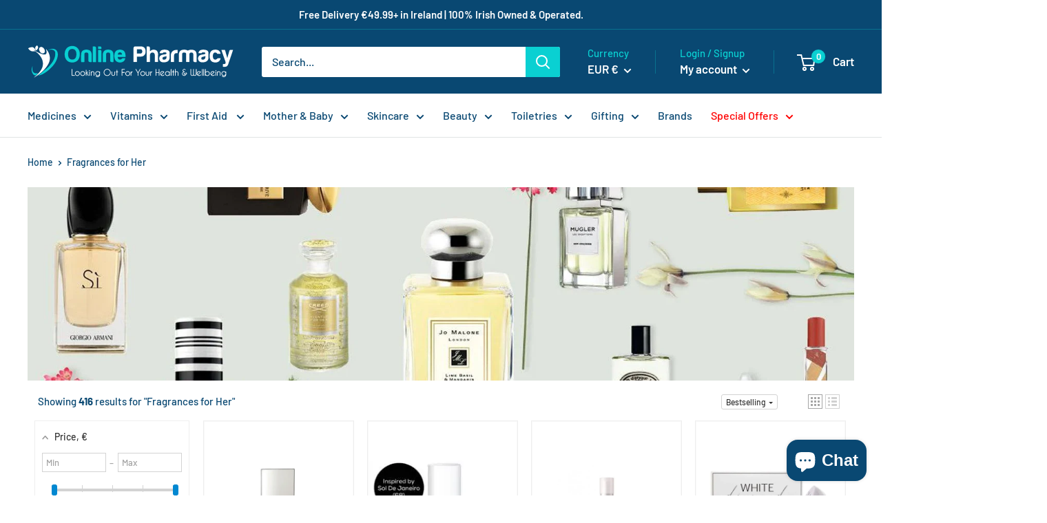

--- FILE ---
content_type: text/html; charset=utf-8
request_url: https://onlinepharmacy.ie/collections/fragrances-for-her
body_size: 93261
content:
<!DOCTYPE html>

<html class="no-js" lang="en">
<head>
    <meta name="robots" content="index, follow">

    <script>
        document.addEventListener("DOMContentLoaded", function () {
            if (window.location.search.includes('page=')) {
                var meta = document.querySelector('meta[name="robots"]');
                if (meta) {
                    meta.setAttribute('content', 'noindex, nofollow');
                } else {
                    var newMeta = document.createElement('meta');
                    newMeta.name = "robots";
                    newMeta.content = "noindex, nofollow";
                    document.head.appendChild(newMeta);
                }
            }
        });
    </script>


    <script>
    YETT_BLACKLIST = [/facebook/, /ajax.googleapis.com/, /google-analytics/, /trekkie/, /boomerang/, /yotpo/]
    !function (t, e) {
        "object" == typeof exports && "undefined" != typeof module ? e(exports) : "function" == typeof define && define.amd ? define(["exports"], e) : e(t.yett = {})
    }(this, function (t) {
        "use strict";
        var e = {blacklist: window.YETT_BLACKLIST, whitelist: window.YETT_WHITELIST}, r = {blacklisted: []},
            n = function (t, r) {
                return t && (!r || "javascript/blocked" !== r) && (!e.blacklist || e.blacklist.some(function (e) {
                    return e.test(t)
                })) && (!e.whitelist || e.whitelist.every(function (e) {
                    return !e.test(t)
                }))
            }, i = function (t) {
                var r = t.getAttribute("src");
                return e.blacklist && e.blacklist.every(function (t) {
                    return !t.test(r)
                }) || e.whitelist && e.whitelist.some(function (t) {
                    return t.test(r)
                })
            }, c = new MutationObserver(function (t) {
                t.forEach(function (t) {
                    for (var e = t.addedNodes, i = function (t) {
                        var i = e[t];
                        if (1 === i.nodeType && "SCRIPT" === i.tagName) {
                            var c = i.src, o = i.type;
                            if (n(c, o)) {
                                r.blacklisted.push(i.cloneNode()), i.type = "javascript/blocked";
                                i.addEventListener("beforescriptexecute", function t(e) {
                                    "javascript/blocked" === i.getAttribute("type") && e.preventDefault(), i.removeEventListener("beforescriptexecute", t)
                                }), i.parentElement.removeChild(i)
                            }
                        }
                    }, c = 0; c < e.length; c++) i(c)
                })
            });
        c.observe(document.documentElement, {childList: !0, subtree: !0});
        var o = document.createElement;
        document.createElement = function () {
            for (var t = arguments.length, e = Array(t), r = 0; r < t; r++) e[r] = arguments[r];
            if ("script" !== e[0].toLowerCase()) return o.bind(document).apply(void 0, e);
            var i = o.bind(document).apply(void 0, e), c = i.setAttribute.bind(i);
            return Object.defineProperties(i, {
                src: {
                    get: function () {
                        return i.getAttribute("src")
                    }, set: function (t) {
                        return n(t, i.type) && c("type", "javascript/blocked"), c("src", t), !0
                    }
                }, type: {
                    set: function (t) {
                        var e = n(i.src, i.type) ? "javascript/blocked" : t;
                        return c("type", e), !0
                    }
                }
            }), i.setAttribute = function (t, e) {
                "type" === t || "src" === t ? i[t] = e : HTMLScriptElement.prototype.setAttribute.call(i, t, e)
            }, i
        };
        var l = function (t) {
            if (Array.isArray(t)) {
                for (var e = 0, r = Array(t.length); e < t.length; e++) r[e] = t[e];
                return r
            }
            return Array.from(t)
        }, a = new RegExp("[|\\{}()[\\]^$+*?.]", "g");
        t.unblock = function () {
            for (var t = arguments.length, n = Array(t), o = 0; o < t; o++) n[o] = arguments[o];
            n.length < 1 ? (e.blacklist = [], e.whitelist = []) : (e.blacklist && (e.blacklist = e.blacklist.filter(function (t) {
                return n.every(function (e) {
                    return !t.test(e)
                })
            })), e.whitelist && (e.whitelist = [].concat(l(e.whitelist), l(n.map(function (t) {
                var r = ".*" + t.replace(a, "\\$&") + ".*";
                return e.whitelist.find(function (t) {
                    return t.toString() === r.toString()
                }) ? null : new RegExp(r)
            }).filter(Boolean)))));
            for (var s = document.querySelectorAll('script[type="javascript/blocked"]'), u = 0; u < s.length; u++) {
                var p = s[u];
                i(p) && (p.type = "application/javascript", r.blacklisted.push(p), p.parentElement.removeChild(p))
            }
            var d = 0;
            [].concat(l(r.blacklisted)).forEach(function (t, e) {
                if (i(t)) {
                    var n = document.createElement("script");
                    n.setAttribute("src", t.src), n.setAttribute("type", "application/javascript"), document.head.appendChild(n), r.blacklisted.splice(e - d, 1), d++
                }
            }), e.blacklist && e.blacklist.length < 1 && c.disconnect()
        }, Object.defineProperty(t, "__esModule", {value: !0})
    });
</script>
<style>
    /* -------------START: Custom CSS------------ */
    .template-product .product-gallery__thumbnail-list .lazyloaded.image--fade-in,
    .template-product .product-gallery__carousel-wrapper .lazyloaded.image--fade-in,
    .template-collection .collection .product-item__image-wrapper .lazyloaded.image--fade-in,
    .template-index .scroller .lazyloaded.image--fade-in,
    .template-index .slideshow .lazyloaded.image--fade-in {
        opacity: 1;
    }

    .template-product .product-gallery__thumbnail-list .image--fade-in,
    .template-product .product-gallery__carousel-wrapper .image--fade-in,
    .template-index .slideshow .image--fade-in {
        transition: opacity .0s ease-in-out;
    }

    .template-index .scroller .collection-item__image-wrapper img {
        transition: opacity 0.0s ease-in-out, transform 0.0s cubic-bezier(0.25, 0.46, 0.45, 0.94);
    }

    .template-index .scroller .collection-item__title {
        transition: color 0.0s ease-in-out;
    }

    .template-product .product-gallery__thumbnail-list .product-gallery__thumbnail {
        transition: border 0.0s ease-in-out;
    }

    .shopify-block.shopify-app-block .jdgm-widget.jdgm-all-reviews-text {
        display: flex !important;
        justify-content: center;
    }

    @media screen and (max-width: 412px) {
        .template-index .header {
            height: 64px;
        }

        .template-index #shopify-block-50120f61-311e-40f7-987c-3c321600ef1e {
            height: 60px;
        }
    }

    /* -------------END: Custom CSS------------ */
</style>
    
    

    <script src="//searchserverapi.com/widgets/shopify/init.js?a=8m3q8v8e6L"></script>
    <!-- Google tag (gtag.js) -->
    <script type="text/lazyload" async src="https://www.googletagmanager.com/gtag/js?id=G-ZZ9LK42FEL"></script>
    <script type="text/lazyload">
        window.dataLayer = window.dataLayer || [];
        function gtag(){dataLayer.push(arguments);}
        gtag('js', new Date());

        gtag('config', 'G-ZZ9LK42FEL');
    </script>

    <!-- Google Tag Manager -->
    <script>(function (w, d, s, l, i) {
            w[l] = w[l] || [];
            w[l].push({
                'gtm.start':
                    new Date().getTime(), event: 'gtm.js'
            });
            var f = d.getElementsByTagName(s)[0],
                j = d.createElement(s), dl = l != 'dataLayer' ? '&l=' + l : '';
            j.async = true;
            j.src =
                'https://www.googletagmanager.com/gtm.js?id=' + i + dl;
            f.parentNode.insertBefore(j, f);
        })(window, document, 'script', 'dataLayer', 'GTM-KZMGMGWW');</script>
    <!-- End Google Tag Manager -->

    <script type="text/lazyload">
        window.dataLayer = window.dataLayer || [];
        function gtag(){dataLayer.push(arguments);}
        gtag('js', new Date());

        gtag('config', 'G-ZZ9LK42FEL');
    </script>

    <meta name="facebook-domain-verification" content="id9xrxqo4j76gk8vndyr6xuit8379q"/>

    <meta name="facebook-domain-verification" content="6sbb1emhetih6c62dfqiev7manwgf7"/>

    

    

    <!-- "snippets/limespot.liquid" was not rendered, the associated app was uninstalled -->

    
    <meta name="google-site-verification" content="Ruzv2RN5T93E3VXnw7VZzrgNIcZZI3cZmtwKS_6DgJc"/>
    <meta name="msvalidate.01" content="D3E62FDE154F1082A100C5174818DBC0"/>
    <meta charset="utf-8">
    <meta http-equiv="cleartype" content="on">

    <meta name="msvalidate.01" content="2AD11848C69C7E5C553DD0B1D599DF83"/> <!-- this is bing analytics code -->
    <!-- commented out 
    <meta name="keywords" content="Online Pharmacy, Ireland, 24 Hour Pharmacy, Late Night Pharmacy, Prescription Medicine, Pharmacy Medicine, Healthcare, Baby Medicine, Diabetes, Heart Health, Cholesterol, Thrush Treatment, Sexual Health, Eye Care, Worm Treatment, Allergies & Hayfever, Painkillers, Diarrhoea, Constipation, Hair Loss, Fungal Infections, Stop Smoking, Eczema, Psoriasis"> 
    -->
    <meta name="google-site-verification" content="Ruzv2RN5T93E3VXnw7VZzrgNIcZZI3cZmtwKS_6DgJc"/>
    <!-- Hits Analytics tracking code -->
    <meta name="msvalidate.01" content="E48BDA85FF8AC97659D9201A50521A57"/>

    

    
        <link rel="preload" href="https://cdnjs.cloudflare.com/ajax/libs/font-awesome/4.7.0/css/font-awesome.min.css"
              type="text/css" as="style" onload="this.onload=null; this.rel='stylesheet'; "/>
        <noscript>
            <link rel="stylesheet"
                  href="https://cdnjs.cloudflare.com/ajax/libs/font-awesome/4.7.0/css/font-awesome.min.css">
        </noscript>
    

    <script async src="//pagead2.googlesyndication.com/pagead/js/adsbygoogle.js"></script>
    <!-- this is Google Adsense code -->
    <script>
        (adsbygoogle = window.adsbygoogle || []).push({
            google_ad_client: "ca-pub-2823829559185725",
            enable_page_level_ads: true
        });
    </script><!-- this is Google Adsense code -->
    <!-- Symmetry 3.1.0 -->

    <meta charset="utf-8">
    <meta name="viewport"
          content="width=device-width, initial-scale=1.0, height=device-height, minimum-scale=1.0, maximum-scale=1.0">
    <meta name="theme-color" content="#0ad0d2"><title>Best Fragrance For Her Up To 70% OFF
</title><meta name="description" content="Shop top brand perfumes and fragrances for her at Online Pharmacy with Up to 70% OFF! Explore our fragrance collection and enjoy unbeatable deals. Fast shipping across Ireland!"><link rel="canonical" href="https://onlinepharmacy.ie/collections/fragrances-for-her">

    
<meta property="og:site_name" content="OnlinePharmacy"/>

    <meta property="og:type" content="website"/>
    
    

    




    <meta name="twitter:card" content="summary">




    



<link rel="shortcut icon" href="//onlinepharmacy.ie/cdn/shop/files/fav_96x96.png?v=1636554586" type="image/png"><link rel="preload" as="style" href="//onlinepharmacy.ie/cdn/shop/t/106/assets/theme.css?v=70329643973645284671767915746">
    <link rel="preload" as="script" href="//onlinepharmacy.ie/cdn/shop/t/106/assets/theme.js?v=136449649618453147691767915748">
    <link rel="preconnect" href="https://cdn.shopify.com">
    <link rel="preconnect" href="https://fonts.shopifycdn.com">
    <link rel="dns-prefetch" href="https://productreviews.shopifycdn.com">
    <link rel="dns-prefetch" href="https://ajax.googleapis.com">
    <link rel="dns-prefetch" href="https://maps.googleapis.com">
    <link rel="dns-prefetch" href="https://maps.gstatic.com">

    



<meta property="og:image:width" content="700">
    <meta property="og:image:height" content="700">
<meta property="og:url" content="https://onlinepharmacy.ie/collections/fragrances-for-her">
<meta property="og:site_name" content="OnlinePharmacy"><meta name="twitter:card" content="summary">



    <link rel="preload" href="//onlinepharmacy.ie/cdn/fonts/barlow/barlow_n6.329f582a81f63f125e63c20a5a80ae9477df68e1.woff2" as="font" type="font/woff2" crossorigin><link rel="preload" href="//onlinepharmacy.ie/cdn/fonts/barlow/barlow_n5.a193a1990790eba0cc5cca569d23799830e90f07.woff2" as="font" type="font/woff2" crossorigin><style>
    @font-face {
  font-family: Barlow;
  font-weight: 600;
  font-style: normal;
  font-display: swap;
  src: url("//onlinepharmacy.ie/cdn/fonts/barlow/barlow_n6.329f582a81f63f125e63c20a5a80ae9477df68e1.woff2") format("woff2"),
       url("//onlinepharmacy.ie/cdn/fonts/barlow/barlow_n6.0163402e36247bcb8b02716880d0b39568412e9e.woff") format("woff");
}

    @font-face {
  font-family: Barlow;
  font-weight: 500;
  font-style: normal;
  font-display: swap;
  src: url("//onlinepharmacy.ie/cdn/fonts/barlow/barlow_n5.a193a1990790eba0cc5cca569d23799830e90f07.woff2") format("woff2"),
       url("//onlinepharmacy.ie/cdn/fonts/barlow/barlow_n5.ae31c82169b1dc0715609b8cc6a610b917808358.woff") format("woff");
}

@font-face {
  font-family: Barlow;
  font-weight: 600;
  font-style: normal;
  font-display: swap;
  src: url("//onlinepharmacy.ie/cdn/fonts/barlow/barlow_n6.329f582a81f63f125e63c20a5a80ae9477df68e1.woff2") format("woff2"),
       url("//onlinepharmacy.ie/cdn/fonts/barlow/barlow_n6.0163402e36247bcb8b02716880d0b39568412e9e.woff") format("woff");
}

@font-face {
  font-family: Barlow;
  font-weight: 600;
  font-style: italic;
  font-display: swap;
  src: url("//onlinepharmacy.ie/cdn/fonts/barlow/barlow_i6.5a22bd20fb27bad4d7674cc6e666fb9c77d813bb.woff2") format("woff2"),
       url("//onlinepharmacy.ie/cdn/fonts/barlow/barlow_i6.1c8787fcb59f3add01a87f21b38c7ef797e3b3a1.woff") format("woff");
}


    @font-face {
  font-family: Barlow;
  font-weight: 700;
  font-style: normal;
  font-display: swap;
  src: url("//onlinepharmacy.ie/cdn/fonts/barlow/barlow_n7.691d1d11f150e857dcbc1c10ef03d825bc378d81.woff2") format("woff2"),
       url("//onlinepharmacy.ie/cdn/fonts/barlow/barlow_n7.4fdbb1cb7da0e2c2f88492243ffa2b4f91924840.woff") format("woff");
}

    @font-face {
  font-family: Barlow;
  font-weight: 500;
  font-style: italic;
  font-display: swap;
  src: url("//onlinepharmacy.ie/cdn/fonts/barlow/barlow_i5.714d58286997b65cd479af615cfa9bb0a117a573.woff2") format("woff2"),
       url("//onlinepharmacy.ie/cdn/fonts/barlow/barlow_i5.0120f77e6447d3b5df4bbec8ad8c2d029d87fb21.woff") format("woff");
}

    @font-face {
  font-family: Barlow;
  font-weight: 700;
  font-style: italic;
  font-display: swap;
  src: url("//onlinepharmacy.ie/cdn/fonts/barlow/barlow_i7.50e19d6cc2ba5146fa437a5a7443c76d5d730103.woff2") format("woff2"),
       url("//onlinepharmacy.ie/cdn/fonts/barlow/barlow_i7.47e9f98f1b094d912e6fd631cc3fe93d9f40964f.woff") format("woff");
}


    :root {
        --default-text-font-size: 15px;
        --base-text-font-size: 16px;
        --heading-font-family: Barlow,sans-serif;
        --heading-font-weight: 600;
        --heading-font-style: normal;
        --text-font-family: Barlow,sans-serif;
        --text-font-weight: 500;
        --text-font-style: normal;
        --text-font-bolder-weight: 600;
        --text-link-decoration: underline;

        --text-color: #094872;
        --text-color-rgb: 9, 72,114;
        --heading-color: #094872;
        --border-color: #e1e3e4;
        --border-color-rgb: 225, 227,228;
        --form-border-color: #d4d6d8;
        --accent-color: #0ad0d2;
        --accent-color-rgb: 10, 208,210;
        --link-color: #0ad0d2;
        --link-color-hover: #078889;
        --background: #ffffff;
        --secondary-background: #ffffff;
        --secondary-background-rgb: 255, 255,255;
        --accent-background: rgba(10, 208, 210, 0.08);

        --input-background: #ffffff;

        --error-color: #ff0000;
        --error-background: rgba(255, 0, 0, 0.07);
        --success-color: #00aa00;
        --success-background: rgba(0, 170, 0, 0.11);

        --primary-button-background: #0ad0d2;
        --primary-button-background-rgb: 10, 208,210;
        --primary-button-text-color: #ffffff;
        --secondary-button-background: #094872;
        --secondary-button-background-rgb: 9, 72,114;
        --secondary-button-text-color: #ffffff;

        --header-background: #094872;
        --header-text-color: #ffffff;
        --header-light-text-color: #0ad0d2;
        --header-border-color: rgba(10, 208, 210, 0.3);
        --header-accent-color: #0ad0d2;

        --footer-background-color: #f3f5f6;
        --footer-heading-text-color: #094872;
        --footer-body-text-color: #677279;
        --footer-body-text-color-rgb: 103, 114,121;
        --footer-accent-color: #0ad0d2;
        --footer-accent-color-rgb: 10, 208,210;
        --footer-border: none;

        --flickity-arrow-color: #abb1b4;--product-on-sale-accent: #ee0000;
        --product-on-sale-accent-rgb: 238, 0,0;
        --product-on-sale-color: #ffffff;
        --product-in-stock-color: #008a00;
        --product-low-stock-color: #ee0000;
        --product-sold-out-color: #8a9297;
        --product-custom-label-1-background: #008a00;
        --product-custom-label-1-color: #ffffff;
        --product-custom-label-2-background: #00a500;
        --product-custom-label-2-color: #ffffff;
        --product-review-star-color: #ffbd00;

        --mobile-container-gutter: 20px;
        --desktop-container-gutter: 40px;

        /* Shopify related variables */
        --payment-terms-background-color: #ffffff;
    }
</style>

<script>
    // IE11 does not have support for CSS variables, so we have to polyfill them
    if (!(((window || {}).CSS || {}).supports && window.CSS.supports('(--a: 0)'))) {
        const script = document.createElement('script');
        script.type = 'text/javascript';
        script.src = 'https://cdn.jsdelivr.net/npm/css-vars-ponyfill@2';
        script.onload = function () {
            cssVars({});
        };

        document.getElementsByTagName('head')[0].appendChild(script);
    }
</script>

    <script>window.performance && window.performance.mark && window.performance.mark('shopify.content_for_header.start');</script><meta name="facebook-domain-verification" content="id9xrxqo4j76gk8vndyr6xuit8379q">
<meta id="shopify-digital-wallet" name="shopify-digital-wallet" content="/15412309/digital_wallets/dialog">
<meta name="shopify-checkout-api-token" content="b91cc60f6712a79b4241f403868687b9">
<meta id="in-context-paypal-metadata" data-shop-id="15412309" data-venmo-supported="false" data-environment="production" data-locale="en_US" data-paypal-v4="true" data-currency="EUR">
<link rel="alternate" type="application/atom+xml" title="Feed" href="/collections/fragrances-for-her.atom" />
<link rel="alternate" type="application/json+oembed" href="https://onlinepharmacy.ie/collections/fragrances-for-her.oembed">
<script async="async" src="/checkouts/internal/preloads.js?locale=en-IE"></script>
<link rel="preconnect" href="https://shop.app" crossorigin="anonymous">
<script async="async" src="https://shop.app/checkouts/internal/preloads.js?locale=en-IE&shop_id=15412309" crossorigin="anonymous"></script>
<script id="apple-pay-shop-capabilities" type="application/json">{"shopId":15412309,"countryCode":"IE","currencyCode":"EUR","merchantCapabilities":["supports3DS"],"merchantId":"gid:\/\/shopify\/Shop\/15412309","merchantName":"OnlinePharmacy","requiredBillingContactFields":["postalAddress","email","phone"],"requiredShippingContactFields":["postalAddress","email","phone"],"shippingType":"shipping","supportedNetworks":["visa","maestro","masterCard"],"total":{"type":"pending","label":"OnlinePharmacy","amount":"1.00"},"shopifyPaymentsEnabled":true,"supportsSubscriptions":true}</script>
<script id="shopify-features" type="application/json">{"accessToken":"b91cc60f6712a79b4241f403868687b9","betas":["rich-media-storefront-analytics"],"domain":"onlinepharmacy.ie","predictiveSearch":true,"shopId":15412309,"locale":"en"}</script>
<script>var Shopify = Shopify || {};
Shopify.shop = "theonlinepharmacy.myshopify.com";
Shopify.locale = "en";
Shopify.currency = {"active":"EUR","rate":"1.0"};
Shopify.country = "IE";
Shopify.theme = {"name":"[PROD] Warehouse","id":182532014458,"schema_name":"Warehouse","schema_version":"2.5.1","theme_store_id":null,"role":"main"};
Shopify.theme.handle = "null";
Shopify.theme.style = {"id":null,"handle":null};
Shopify.cdnHost = "onlinepharmacy.ie/cdn";
Shopify.routes = Shopify.routes || {};
Shopify.routes.root = "/";</script>
<script type="module">!function(o){(o.Shopify=o.Shopify||{}).modules=!0}(window);</script>
<script>!function(o){function n(){var o=[];function n(){o.push(Array.prototype.slice.apply(arguments))}return n.q=o,n}var t=o.Shopify=o.Shopify||{};t.loadFeatures=n(),t.autoloadFeatures=n()}(window);</script>
<script>
  window.ShopifyPay = window.ShopifyPay || {};
  window.ShopifyPay.apiHost = "shop.app\/pay";
  window.ShopifyPay.redirectState = null;
</script>
<script id="shop-js-analytics" type="application/json">{"pageType":"collection"}</script>
<script defer="defer" async type="module" src="//onlinepharmacy.ie/cdn/shopifycloud/shop-js/modules/v2/client.init-shop-cart-sync_BApSsMSl.en.esm.js"></script>
<script defer="defer" async type="module" src="//onlinepharmacy.ie/cdn/shopifycloud/shop-js/modules/v2/chunk.common_CBoos6YZ.esm.js"></script>
<script type="module">
  await import("//onlinepharmacy.ie/cdn/shopifycloud/shop-js/modules/v2/client.init-shop-cart-sync_BApSsMSl.en.esm.js");
await import("//onlinepharmacy.ie/cdn/shopifycloud/shop-js/modules/v2/chunk.common_CBoos6YZ.esm.js");

  window.Shopify.SignInWithShop?.initShopCartSync?.({"fedCMEnabled":true,"windoidEnabled":true});

</script>
<script>
  window.Shopify = window.Shopify || {};
  if (!window.Shopify.featureAssets) window.Shopify.featureAssets = {};
  window.Shopify.featureAssets['shop-js'] = {"shop-cart-sync":["modules/v2/client.shop-cart-sync_DJczDl9f.en.esm.js","modules/v2/chunk.common_CBoos6YZ.esm.js"],"init-fed-cm":["modules/v2/client.init-fed-cm_BzwGC0Wi.en.esm.js","modules/v2/chunk.common_CBoos6YZ.esm.js"],"init-windoid":["modules/v2/client.init-windoid_BS26ThXS.en.esm.js","modules/v2/chunk.common_CBoos6YZ.esm.js"],"init-shop-email-lookup-coordinator":["modules/v2/client.init-shop-email-lookup-coordinator_DFwWcvrS.en.esm.js","modules/v2/chunk.common_CBoos6YZ.esm.js"],"shop-cash-offers":["modules/v2/client.shop-cash-offers_DthCPNIO.en.esm.js","modules/v2/chunk.common_CBoos6YZ.esm.js","modules/v2/chunk.modal_Bu1hFZFC.esm.js"],"shop-button":["modules/v2/client.shop-button_D_JX508o.en.esm.js","modules/v2/chunk.common_CBoos6YZ.esm.js"],"shop-toast-manager":["modules/v2/client.shop-toast-manager_tEhgP2F9.en.esm.js","modules/v2/chunk.common_CBoos6YZ.esm.js"],"avatar":["modules/v2/client.avatar_BTnouDA3.en.esm.js"],"pay-button":["modules/v2/client.pay-button_BuNmcIr_.en.esm.js","modules/v2/chunk.common_CBoos6YZ.esm.js"],"init-shop-cart-sync":["modules/v2/client.init-shop-cart-sync_BApSsMSl.en.esm.js","modules/v2/chunk.common_CBoos6YZ.esm.js"],"shop-login-button":["modules/v2/client.shop-login-button_DwLgFT0K.en.esm.js","modules/v2/chunk.common_CBoos6YZ.esm.js","modules/v2/chunk.modal_Bu1hFZFC.esm.js"],"init-customer-accounts-sign-up":["modules/v2/client.init-customer-accounts-sign-up_TlVCiykN.en.esm.js","modules/v2/client.shop-login-button_DwLgFT0K.en.esm.js","modules/v2/chunk.common_CBoos6YZ.esm.js","modules/v2/chunk.modal_Bu1hFZFC.esm.js"],"init-shop-for-new-customer-accounts":["modules/v2/client.init-shop-for-new-customer-accounts_DrjXSI53.en.esm.js","modules/v2/client.shop-login-button_DwLgFT0K.en.esm.js","modules/v2/chunk.common_CBoos6YZ.esm.js","modules/v2/chunk.modal_Bu1hFZFC.esm.js"],"init-customer-accounts":["modules/v2/client.init-customer-accounts_C0Oh2ljF.en.esm.js","modules/v2/client.shop-login-button_DwLgFT0K.en.esm.js","modules/v2/chunk.common_CBoos6YZ.esm.js","modules/v2/chunk.modal_Bu1hFZFC.esm.js"],"shop-follow-button":["modules/v2/client.shop-follow-button_C5D3XtBb.en.esm.js","modules/v2/chunk.common_CBoos6YZ.esm.js","modules/v2/chunk.modal_Bu1hFZFC.esm.js"],"checkout-modal":["modules/v2/client.checkout-modal_8TC_1FUY.en.esm.js","modules/v2/chunk.common_CBoos6YZ.esm.js","modules/v2/chunk.modal_Bu1hFZFC.esm.js"],"lead-capture":["modules/v2/client.lead-capture_D-pmUjp9.en.esm.js","modules/v2/chunk.common_CBoos6YZ.esm.js","modules/v2/chunk.modal_Bu1hFZFC.esm.js"],"shop-login":["modules/v2/client.shop-login_BmtnoEUo.en.esm.js","modules/v2/chunk.common_CBoos6YZ.esm.js","modules/v2/chunk.modal_Bu1hFZFC.esm.js"],"payment-terms":["modules/v2/client.payment-terms_BHOWV7U_.en.esm.js","modules/v2/chunk.common_CBoos6YZ.esm.js","modules/v2/chunk.modal_Bu1hFZFC.esm.js"]};
</script>
<script>(function() {
  var isLoaded = false;
  function asyncLoad() {
    if (isLoaded) return;
    isLoaded = true;
    var urls = ["https:\/\/bundle.conversionbear.com\/script?app=bundle\u0026shop=theonlinepharmacy.myshopify.com","https:\/\/ecommplugins-scripts.trustpilot.com\/v2.1\/js\/header.min.js?settings=eyJrZXkiOiJSR3oxUUNGZWV2aTY4V3E3IiwicyI6InNrdSJ9\u0026shop=theonlinepharmacy.myshopify.com","https:\/\/ecommplugins-trustboxsettings.trustpilot.com\/theonlinepharmacy.myshopify.com.js?settings=1667084513130\u0026shop=theonlinepharmacy.myshopify.com","https:\/\/penidapify.com\/assets\/js\/app.js?shop=theonlinepharmacy.myshopify.com","https:\/\/webhooks.sonshaw.com\/js\/disable-click-image.js?shop=theonlinepharmacy.myshopify.com","https:\/\/cdn-app.sealsubscriptions.com\/shopify\/public\/js\/sealsubscriptions.js?shop=theonlinepharmacy.myshopify.com","https:\/\/searchanise-ef84.kxcdn.com\/widgets\/shopify\/init.js?a=8m3q8v8e6L\u0026shop=theonlinepharmacy.myshopify.com","\/\/backinstock.useamp.com\/widget\/37971_1767156443.js?category=bis\u0026v=6\u0026shop=theonlinepharmacy.myshopify.com"];
    for (var i = 0; i < urls.length; i++) {
      var s = document.createElement('script');
      s.type = 'text/javascript';
      s.async = true;
      s.src = urls[i];
      var x = document.getElementsByTagName('script')[0];
      x.parentNode.insertBefore(s, x);
    }
  };
  if(window.attachEvent) {
    window.attachEvent('onload', asyncLoad);
  } else {
    window.addEventListener('load', asyncLoad, false);
  }
})();</script>
<script id="__st">var __st={"a":15412309,"offset":0,"reqid":"325f7524-e1e2-46a8-9d6a-2254f4992eff-1768920755","pageurl":"onlinepharmacy.ie\/collections\/fragrances-for-her","u":"b8a20c17ab64","p":"collection","rtyp":"collection","rid":261191761969};</script>
<script>window.ShopifyPaypalV4VisibilityTracking = true;</script>
<script id="captcha-bootstrap">!function(){'use strict';const t='contact',e='account',n='new_comment',o=[[t,t],['blogs',n],['comments',n],[t,'customer']],c=[[e,'customer_login'],[e,'guest_login'],[e,'recover_customer_password'],[e,'create_customer']],r=t=>t.map((([t,e])=>`form[action*='/${t}']:not([data-nocaptcha='true']) input[name='form_type'][value='${e}']`)).join(','),a=t=>()=>t?[...document.querySelectorAll(t)].map((t=>t.form)):[];function s(){const t=[...o],e=r(t);return a(e)}const i='password',u='form_key',d=['recaptcha-v3-token','g-recaptcha-response','h-captcha-response',i],f=()=>{try{return window.sessionStorage}catch{return}},m='__shopify_v',_=t=>t.elements[u];function p(t,e,n=!1){try{const o=window.sessionStorage,c=JSON.parse(o.getItem(e)),{data:r}=function(t){const{data:e,action:n}=t;return t[m]||n?{data:e,action:n}:{data:t,action:n}}(c);for(const[e,n]of Object.entries(r))t.elements[e]&&(t.elements[e].value=n);n&&o.removeItem(e)}catch(o){console.error('form repopulation failed',{error:o})}}const l='form_type',E='cptcha';function T(t){t.dataset[E]=!0}const w=window,h=w.document,L='Shopify',v='ce_forms',y='captcha';let A=!1;((t,e)=>{const n=(g='f06e6c50-85a8-45c8-87d0-21a2b65856fe',I='https://cdn.shopify.com/shopifycloud/storefront-forms-hcaptcha/ce_storefront_forms_captcha_hcaptcha.v1.5.2.iife.js',D={infoText:'Protected by hCaptcha',privacyText:'Privacy',termsText:'Terms'},(t,e,n)=>{const o=w[L][v],c=o.bindForm;if(c)return c(t,g,e,D).then(n);var r;o.q.push([[t,g,e,D],n]),r=I,A||(h.body.append(Object.assign(h.createElement('script'),{id:'captcha-provider',async:!0,src:r})),A=!0)});var g,I,D;w[L]=w[L]||{},w[L][v]=w[L][v]||{},w[L][v].q=[],w[L][y]=w[L][y]||{},w[L][y].protect=function(t,e){n(t,void 0,e),T(t)},Object.freeze(w[L][y]),function(t,e,n,w,h,L){const[v,y,A,g]=function(t,e,n){const i=e?o:[],u=t?c:[],d=[...i,...u],f=r(d),m=r(i),_=r(d.filter((([t,e])=>n.includes(e))));return[a(f),a(m),a(_),s()]}(w,h,L),I=t=>{const e=t.target;return e instanceof HTMLFormElement?e:e&&e.form},D=t=>v().includes(t);t.addEventListener('submit',(t=>{const e=I(t);if(!e)return;const n=D(e)&&!e.dataset.hcaptchaBound&&!e.dataset.recaptchaBound,o=_(e),c=g().includes(e)&&(!o||!o.value);(n||c)&&t.preventDefault(),c&&!n&&(function(t){try{if(!f())return;!function(t){const e=f();if(!e)return;const n=_(t);if(!n)return;const o=n.value;o&&e.removeItem(o)}(t);const e=Array.from(Array(32),(()=>Math.random().toString(36)[2])).join('');!function(t,e){_(t)||t.append(Object.assign(document.createElement('input'),{type:'hidden',name:u})),t.elements[u].value=e}(t,e),function(t,e){const n=f();if(!n)return;const o=[...t.querySelectorAll(`input[type='${i}']`)].map((({name:t})=>t)),c=[...d,...o],r={};for(const[a,s]of new FormData(t).entries())c.includes(a)||(r[a]=s);n.setItem(e,JSON.stringify({[m]:1,action:t.action,data:r}))}(t,e)}catch(e){console.error('failed to persist form',e)}}(e),e.submit())}));const S=(t,e)=>{t&&!t.dataset[E]&&(n(t,e.some((e=>e===t))),T(t))};for(const o of['focusin','change'])t.addEventListener(o,(t=>{const e=I(t);D(e)&&S(e,y())}));const B=e.get('form_key'),M=e.get(l),P=B&&M;t.addEventListener('DOMContentLoaded',(()=>{const t=y();if(P)for(const e of t)e.elements[l].value===M&&p(e,B);[...new Set([...A(),...v().filter((t=>'true'===t.dataset.shopifyCaptcha))])].forEach((e=>S(e,t)))}))}(h,new URLSearchParams(w.location.search),n,t,e,['guest_login'])})(!0,!0)}();</script>
<script integrity="sha256-4kQ18oKyAcykRKYeNunJcIwy7WH5gtpwJnB7kiuLZ1E=" data-source-attribution="shopify.loadfeatures" defer="defer" src="//onlinepharmacy.ie/cdn/shopifycloud/storefront/assets/storefront/load_feature-a0a9edcb.js" crossorigin="anonymous"></script>
<script crossorigin="anonymous" defer="defer" src="//onlinepharmacy.ie/cdn/shopifycloud/storefront/assets/shopify_pay/storefront-65b4c6d7.js?v=20250812"></script>
<script data-source-attribution="shopify.dynamic_checkout.dynamic.init">var Shopify=Shopify||{};Shopify.PaymentButton=Shopify.PaymentButton||{isStorefrontPortableWallets:!0,init:function(){window.Shopify.PaymentButton.init=function(){};var t=document.createElement("script");t.src="https://onlinepharmacy.ie/cdn/shopifycloud/portable-wallets/latest/portable-wallets.en.js",t.type="module",document.head.appendChild(t)}};
</script>
<script data-source-attribution="shopify.dynamic_checkout.buyer_consent">
  function portableWalletsHideBuyerConsent(e){var t=document.getElementById("shopify-buyer-consent"),n=document.getElementById("shopify-subscription-policy-button");t&&n&&(t.classList.add("hidden"),t.setAttribute("aria-hidden","true"),n.removeEventListener("click",e))}function portableWalletsShowBuyerConsent(e){var t=document.getElementById("shopify-buyer-consent"),n=document.getElementById("shopify-subscription-policy-button");t&&n&&(t.classList.remove("hidden"),t.removeAttribute("aria-hidden"),n.addEventListener("click",e))}window.Shopify?.PaymentButton&&(window.Shopify.PaymentButton.hideBuyerConsent=portableWalletsHideBuyerConsent,window.Shopify.PaymentButton.showBuyerConsent=portableWalletsShowBuyerConsent);
</script>
<script data-source-attribution="shopify.dynamic_checkout.cart.bootstrap">document.addEventListener("DOMContentLoaded",(function(){function t(){return document.querySelector("shopify-accelerated-checkout-cart, shopify-accelerated-checkout")}if(t())Shopify.PaymentButton.init();else{new MutationObserver((function(e,n){t()&&(Shopify.PaymentButton.init(),n.disconnect())})).observe(document.body,{childList:!0,subtree:!0})}}));
</script>
<script id='scb4127' type='text/javascript' async='' src='https://onlinepharmacy.ie/cdn/shopifycloud/privacy-banner/storefront-banner.js'></script><link id="shopify-accelerated-checkout-styles" rel="stylesheet" media="screen" href="https://onlinepharmacy.ie/cdn/shopifycloud/portable-wallets/latest/accelerated-checkout-backwards-compat.css" crossorigin="anonymous">
<style id="shopify-accelerated-checkout-cart">
        #shopify-buyer-consent {
  margin-top: 1em;
  display: inline-block;
  width: 100%;
}

#shopify-buyer-consent.hidden {
  display: none;
}

#shopify-subscription-policy-button {
  background: none;
  border: none;
  padding: 0;
  text-decoration: underline;
  font-size: inherit;
  cursor: pointer;
}

#shopify-subscription-policy-button::before {
  box-shadow: none;
}

      </style>

<script>window.performance && window.performance.mark && window.performance.mark('shopify.content_for_header.end');</script>

    

    
        <link rel="preload" href="https://cdnjs.cloudflare.com/ajax/libs/font-awesome/6.0.0-beta2/css/all.min.css"
              type="text/css" as="style" onload="this.onload=null; this.rel='stylesheet'; "/>
        <noscript>
            <link rel="stylesheet"
                  href="https://cdnjs.cloudflare.com/ajax/libs/font-awesome/6.0.0-beta2/css/all.min.css">
        </noscript>
    

    <link rel="stylesheet" href="//onlinepharmacy.ie/cdn/shop/t/106/assets/theme.css?v=70329643973645284671767915746">

    <!-- Zenbundle -->
    <style>
        .zenbundle-sticky-video {
            margin-bottom: 95px;
        }

        /* Zenbundle */
        [data-zenbundle="widget"]:empty {
            display: none;
        }

        [data-placement-id="e35bcb37-f01f-4d9d-89b0-fecaa0a6f13f"] {
            cursor: default;
            pointer-events: none;
            position: relative;
        }

        [data-placement-id="e35bcb37-f01f-4d9d-89b0-fecaa0a6f13f"] div::after {
            content: "Sponsored";
            color: #555;
            font-size: 11px;
            position: absolute;
            right: 0;
            bottom: -28px;
        }
    </style>

    

    


    <script type="application/ld+json">
        {
          "@context": "http://schema.org",
        "@type": "BreadcrumbList",
    "itemListElement": [{
    "@type": "ListItem",
    "position": 1,
    "name": "Home",
    "item": "https://onlinepharmacy.ie"
    },{
        "@type": "ListItem",
        "position": 2,
        "name": "Fragrances for Her",
        "item": "https://onlinepharmacy.ie/collections/fragrances-for-her"
        }]
        }
    </script>


    <script>
        // This allows to expose several variables to the global scope, to be used in scripts
        window.theme = {
            pageType: "collection",
            cartCount: 0,
            moneyFormat: "€{{amount}}",
            moneyWithCurrencyFormat: "€{{amount}} EUR",
            currencyCodeEnabled: true,
            showDiscount: true,
            discountMode: "percentage",
            searchMode: "product,article,page",
            searchUnavailableProducts: "last",
            cartType: "page"
        };

        window.routes = {
            rootUrl: "\/",
            rootUrlWithoutSlash: '',
            cartUrl: "\/cart",
            cartAddUrl: "\/cart\/add",
            cartChangeUrl: "\/cart\/change",
            searchUrl: "\/search",
            productRecommendationsUrl: "\/recommendations\/products"
        };

        window.languages = {
            productRegularPrice: "Regular price",
            productSalePrice: "Sale price",
            collectionOnSaleLabel: "Save {{savings}}",
            productFormUnavailable: "Unavailable",
            productFormAddToCart: "Add to cart",
            productFormSoldOut: "Sold out",
            productAdded: "Product has been added to your cart",
            productAddedShort: "Added!",
            shippingEstimatorNoResults: "No shipping could be found for your address.",
            shippingEstimatorOneResult: "There is one shipping rate for your address:",
            shippingEstimatorMultipleResults: "There are {{count}} shipping rates for your address:",
            shippingEstimatorErrors: "There are some errors:"
        };

        window.lazySizesConfig = {
            loadHidden: false,
            hFac: 0.8,
            expFactor: 3,
            customMedia: {
                '--phone': '(max-width: 640px)',
                '--tablet': '(min-width: 641px) and (max-width: 1023px)',
                '--lap': '(min-width: 1024px)'
            }
        };

        document.documentElement.className = document.documentElement.className.replace('no-js', 'js');
    </script><script src="https://cdnjs.cloudflare.com/ajax/libs/jquery/3.6.0/jquery.min.js" type="text/javascript"></script>

    <script src="//onlinepharmacy.ie/cdn/shop/t/106/assets/theme.js?v=136449649618453147691767915748" defer></script>
    
<script>
            (function () {
                window.onpageshow = function () {
                    // We force re-freshing the cart content onpageshow, as most browsers will serve a cache copy when hitting the
                    // back button, which cause staled data
                    document.documentElement.dispatchEvent(new CustomEvent('cart:refresh', {
                        bubbles: true,
                        detail: {scrollToTop: false}
                    }));
                };
            })();
        </script>
        <script src="//staticxx.s3.amazonaws.com/aio_stats_lib_v1.min.js?v=1.0"></script>
        


        
    

    
    
    
    <!-- TrustBox script -->
    <script type="text/javascript" data-src="//widget.trustpilot.com/bootstrap/v5/tp.widget.bootstrap.min.js"
            async></script>
    <!-- End TrustBox script -->


    <script>
    
    
    
    
        
    var gsf_conversion_data = {
        page_type: 'category',
        event: 'view_item_list',
        data: {
            product_data: [{
        variant_id : 39353932185649,
        product_id : 6585454526513,
        name : "Elizabeth Arden Provocative Woman 100ml", price
    :
        "32.95", currency
    :
        "EUR", sku
    :
        "PER0329", brand
    :
        "Elizabeth Arden", variant
    :
        "Default Title", category
    :
        "Perfume"
    }, {
        variant_id : 39353934020657,
        product_id : 6585455345713,
        name : "Cerruti 1881 - Eau de Toilette 50ml", price
    :
        "30.00", currency
    :
        "EUR", sku
    :
        "PER0117", brand
    :
        "Cerruti 1881", variant
    :
        "Default Title", category
    :
        "Perfume"
    }, {
        variant_id : 39356349448241,
        product_id : 6586309148721,
        name : "Paco Rabanne &#39;Lady Million&#39;  Eau De Parfum - 50ml", price
    :
        "84.50", currency
    :
        "EUR", sku
    :
        "PER0560", brand
    :
        "Paco Rabanne", variant
    :
        "Default Title", category
    :
        "Perfume"
    }, {
        variant_id : 39550118854705,
        product_id : 6663958528049,
        name : "Lacoste Touch Of Pink Eau De Toilette - 90ml", price
    :
        "50.00", currency
    :
        "EUR", sku
    :
        "PER0488", brand
    :
        "Lacoste", variant
    :
        "Default Title", category
    :
        "Perfume"
    }],
            total_price: "197.45",
            shop_currency: "EUR"
            }
    };
    
</script>


    <!-- Global site tag (gtag.js) - AdWords:855589264 -->
    <script async src="https://www.googletagmanager.com/gtag/js?id=AW-855589264"></script>
    <script>
        window.dataLayer = window.dataLayer || [];

        function gtag() {
            dataLayer.push(arguments);
        }

        gtag('js', new Date());

        gtag('config', 'AW-855589264');
    </script>
    
        <script>
            gtag('event', 'page_view', {
                'send_to': 'AW-855589264',
                'ecomm_pagetype': 'category'
            });
        </script>
    
    <!-- Start of Judge.me Core -->
    <link rel="dns-prefetch" href="https://cdn.judge.me/">
    <script data-cfasync='false' class='jdgm-settings-script'>window.jdgmSettings={"pagination":5,"disable_web_reviews":false,"badge_no_review_text":"No reviews","badge_n_reviews_text":"{{ n }} review/reviews","badge_star_color":"#00b67a","hide_badge_preview_if_no_reviews":true,"badge_hide_text":false,"enforce_center_preview_badge":false,"widget_title":"Customer Reviews","widget_open_form_text":"Write a review","widget_close_form_text":"Cancel review","widget_refresh_page_text":"Refresh page","widget_summary_text":"Based on {{ number_of_reviews }} review/reviews","widget_no_review_text":"Be the first to write a review","widget_name_field_text":"Display name","widget_verified_name_field_text":"Verified Name (public)","widget_name_placeholder_text":"Display name","widget_required_field_error_text":"This field is required.","widget_email_field_text":"Email address","widget_verified_email_field_text":"Verified Email (private, can not be edited)","widget_email_placeholder_text":"Your email address","widget_email_field_error_text":"Please enter a valid email address.","widget_rating_field_text":"Rating","widget_review_title_field_text":"Review Title","widget_review_title_placeholder_text":"Give your review a title","widget_review_body_field_text":"Review content","widget_review_body_placeholder_text":"Start writing here...","widget_pictures_field_text":"Picture/Video (optional)","widget_submit_review_text":"Submit Review","widget_submit_verified_review_text":"Submit Verified Review","widget_submit_success_msg_with_auto_publish":"Thank you! Please refresh the page in a few moments to see your review. You can remove or edit your review by logging into \u003ca href='https://judge.me/login' target='_blank' rel='nofollow noopener'\u003eJudge.me\u003c/a\u003e","widget_submit_success_msg_no_auto_publish":"Thank you! Your review will be published as soon as it is approved by the shop admin. You can remove or edit your review by logging into \u003ca href='https://judge.me/login' target='_blank' rel='nofollow noopener'\u003eJudge.me\u003c/a\u003e","widget_show_default_reviews_out_of_total_text":"Showing {{ n_reviews_shown }} out of {{ n_reviews }} reviews.","widget_show_all_link_text":"Show all","widget_show_less_link_text":"Show less","widget_author_said_text":"{{ reviewer_name }} said:","widget_days_text":"{{ n }} days ago","widget_weeks_text":"{{ n }} week/weeks ago","widget_months_text":"{{ n }} month/months ago","widget_years_text":"{{ n }} year/years ago","widget_yesterday_text":"Yesterday","widget_today_text":"Today","widget_replied_text":"\u003e\u003e {{ shop_name }} replied:","widget_read_more_text":"Read more","widget_reviewer_name_as_initial":"","widget_rating_filter_color":"","widget_rating_filter_see_all_text":"See all reviews","widget_sorting_most_recent_text":"Most Recent","widget_sorting_highest_rating_text":"Highest Rating","widget_sorting_lowest_rating_text":"Lowest Rating","widget_sorting_with_pictures_text":"Only Pictures","widget_sorting_most_helpful_text":"Most Helpful","widget_open_question_form_text":"Ask a question","widget_reviews_subtab_text":"Reviews","widget_questions_subtab_text":"Questions","widget_question_label_text":"Question","widget_answer_label_text":"Answer","widget_question_placeholder_text":"Write your question here","widget_submit_question_text":"Submit Question","widget_question_submit_success_text":"Thank you for your question! We will notify you once it gets answered.","widget_star_color":"#00b67a","verified_badge_text":"Verified","verified_badge_bg_color":"","verified_badge_text_color":"","verified_badge_placement":"left-of-reviewer-name","widget_review_max_height":"","widget_hide_border":false,"widget_social_share":false,"widget_thumb":false,"widget_review_location_show":false,"widget_location_format":"country_iso_code","all_reviews_include_out_of_store_products":true,"all_reviews_out_of_store_text":"(out of store)","all_reviews_pagination":100,"all_reviews_product_name_prefix_text":"about","enable_review_pictures":true,"enable_question_anwser":false,"widget_theme":"","review_date_format":"mm/dd/yyyy","default_sort_method":"most-recent","widget_product_reviews_subtab_text":"Product Reviews","widget_shop_reviews_subtab_text":"Shop Reviews","widget_other_products_reviews_text":"Reviews for other products","widget_store_reviews_subtab_text":"Store reviews","widget_no_store_reviews_text":"This store hasn't received any reviews yet","widget_web_restriction_product_reviews_text":"This product hasn't received any reviews yet","widget_no_items_text":"No items found","widget_show_more_text":"Show more","widget_write_a_store_review_text":"Write a Store Review","widget_other_languages_heading":"Reviews in Other Languages","widget_translate_review_text":"Translate review to {{ language }}","widget_translating_review_text":"Translating...","widget_show_original_translation_text":"Show original ({{ language }})","widget_translate_review_failed_text":"Review couldn't be translated.","widget_translate_review_retry_text":"Retry","widget_translate_review_try_again_later_text":"Try again later","show_product_url_for_grouped_product":false,"widget_sorting_pictures_first_text":"Pictures First","show_pictures_on_all_rev_page_mobile":false,"show_pictures_on_all_rev_page_desktop":false,"floating_tab_hide_mobile_install_preference":false,"floating_tab_button_name":"★ Reviews","floating_tab_title":"Let customers speak for us","floating_tab_button_color":"","floating_tab_button_background_color":"","floating_tab_url":"","floating_tab_url_enabled":true,"floating_tab_tab_style":"text","all_reviews_text_badge_text":"Customers rate us {{ shop.metafields.judgeme.all_reviews_rating | round: 1 }}/5 based on {{ shop.metafields.judgeme.all_reviews_count }} reviews.","all_reviews_text_badge_text_branded_style":"{{ shop.metafields.judgeme.all_reviews_rating | round: 1 }} out of 5 stars based on {{ shop.metafields.judgeme.all_reviews_count }} reviews","is_all_reviews_text_badge_a_link":true,"show_stars_for_all_reviews_text_badge":true,"all_reviews_text_badge_url":"","all_reviews_text_style":"text","all_reviews_text_color_style":"judgeme_brand_color","all_reviews_text_color":"#108474","all_reviews_text_show_jm_brand":true,"featured_carousel_show_header":true,"featured_carousel_title":"Let customers speak for us","testimonials_carousel_title":"Customers are saying","videos_carousel_title":"Real customer stories","cards_carousel_title":"Customers are saying","featured_carousel_count_text":"from {{ n }} reviews","featured_carousel_add_link_to_all_reviews_page":false,"featured_carousel_url":"","featured_carousel_show_images":true,"featured_carousel_autoslide_interval":5,"featured_carousel_arrows_on_the_sides":false,"featured_carousel_height":250,"featured_carousel_width":80,"featured_carousel_image_size":0,"featured_carousel_image_height":250,"featured_carousel_arrow_color":"#eeeeee","verified_count_badge_style":"vintage","verified_count_badge_orientation":"horizontal","verified_count_badge_color_style":"judgeme_brand_color","verified_count_badge_color":"#108474","is_verified_count_badge_a_link":false,"verified_count_badge_url":"","verified_count_badge_show_jm_brand":true,"widget_rating_preset_default":5,"widget_first_sub_tab":"product-reviews","widget_show_histogram":true,"widget_histogram_use_custom_color":false,"widget_pagination_use_custom_color":false,"widget_star_use_custom_color":true,"widget_verified_badge_use_custom_color":false,"widget_write_review_use_custom_color":false,"picture_reminder_submit_button":"Upload Pictures","enable_review_videos":false,"mute_video_by_default":false,"widget_sorting_videos_first_text":"Videos First","widget_review_pending_text":"Pending","featured_carousel_items_for_large_screen":3,"social_share_options_order":"Facebook,Twitter","remove_microdata_snippet":true,"disable_json_ld":false,"enable_json_ld_products":false,"preview_badge_show_question_text":false,"preview_badge_no_question_text":"No questions","preview_badge_n_question_text":"{{ number_of_questions }} question/questions","qa_badge_show_icon":false,"qa_badge_position":"same-row","remove_judgeme_branding":false,"widget_add_search_bar":true,"widget_search_bar_placeholder":"Search","widget_sorting_verified_only_text":"Verified only","featured_carousel_theme":"compact","featured_carousel_show_rating":true,"featured_carousel_show_title":true,"featured_carousel_show_body":true,"featured_carousel_show_date":false,"featured_carousel_show_reviewer":true,"featured_carousel_show_product":false,"featured_carousel_header_background_color":"#108474","featured_carousel_header_text_color":"#ffffff","featured_carousel_name_product_separator":"reviewed","featured_carousel_full_star_background":"#108474","featured_carousel_empty_star_background":"#dadada","featured_carousel_vertical_theme_background":"#f9fafb","featured_carousel_verified_badge_enable":false,"featured_carousel_verified_badge_color":"#108474","featured_carousel_border_style":"round","featured_carousel_review_line_length_limit":3,"featured_carousel_more_reviews_button_text":"Read more reviews","featured_carousel_view_product_button_text":"View product","all_reviews_page_load_reviews_on":"scroll","all_reviews_page_load_more_text":"Load More Reviews","disable_fb_tab_reviews":true,"enable_ajax_cdn_cache":false,"widget_public_name_text":"displayed publicly like","default_reviewer_name":"John Smith","default_reviewer_name_has_non_latin":true,"widget_reviewer_anonymous":"Anonymous","medals_widget_title":"Judge.me Review Medals","medals_widget_background_color":"#f9fafb","medals_widget_position":"footer_all_pages","medals_widget_border_color":"#f9fafb","medals_widget_verified_text_position":"left","medals_widget_use_monochromatic_version":false,"medals_widget_elements_color":"#108474","show_reviewer_avatar":true,"widget_invalid_yt_video_url_error_text":"Not a YouTube video URL","widget_max_length_field_error_text":"Please enter no more than {0} characters.","widget_show_country_flag":false,"widget_show_collected_via_shop_app":true,"widget_verified_by_shop_badge_style":"light","widget_verified_by_shop_text":"Verified by Shop","widget_show_photo_gallery":true,"widget_load_with_code_splitting":true,"widget_ugc_install_preference":false,"widget_ugc_title":"Made by us, Shared by you","widget_ugc_subtitle":"Tag us to see your picture featured in our page","widget_ugc_arrows_color":"#ffffff","widget_ugc_primary_button_text":"Buy Now","widget_ugc_primary_button_background_color":"#108474","widget_ugc_primary_button_text_color":"#ffffff","widget_ugc_primary_button_border_width":"0","widget_ugc_primary_button_border_style":"none","widget_ugc_primary_button_border_color":"#108474","widget_ugc_primary_button_border_radius":"25","widget_ugc_secondary_button_text":"Load More","widget_ugc_secondary_button_background_color":"#ffffff","widget_ugc_secondary_button_text_color":"#108474","widget_ugc_secondary_button_border_width":"2","widget_ugc_secondary_button_border_style":"solid","widget_ugc_secondary_button_border_color":"#108474","widget_ugc_secondary_button_border_radius":"25","widget_ugc_reviews_button_text":"View Reviews","widget_ugc_reviews_button_background_color":"#ffffff","widget_ugc_reviews_button_text_color":"#108474","widget_ugc_reviews_button_border_width":"2","widget_ugc_reviews_button_border_style":"solid","widget_ugc_reviews_button_border_color":"#108474","widget_ugc_reviews_button_border_radius":"25","widget_ugc_reviews_button_link_to":"judgeme-reviews-page","widget_ugc_show_post_date":true,"widget_ugc_max_width":"800","widget_rating_metafield_value_type":true,"widget_primary_color":"#00b67a","widget_enable_secondary_color":false,"widget_secondary_color":"#edf5f5","widget_summary_average_rating_text":"{{ average_rating }} out of 5","widget_media_grid_title":"Customer photos \u0026 videos","widget_media_grid_see_more_text":"See more","widget_round_style":false,"widget_show_product_medals":true,"widget_verified_by_judgeme_text":"Verified by Judge.me","widget_show_store_medals":true,"widget_verified_by_judgeme_text_in_store_medals":"Verified by Judge.me","widget_media_field_exceed_quantity_message":"Sorry, we can only accept {{ max_media }} for one review.","widget_media_field_exceed_limit_message":"{{ file_name }} is too large, please select a {{ media_type }} less than {{ size_limit }}MB.","widget_review_submitted_text":"Review Submitted!","widget_question_submitted_text":"Question Submitted!","widget_close_form_text_question":"Cancel","widget_write_your_answer_here_text":"Write your answer here","widget_enabled_branded_link":true,"widget_show_collected_by_judgeme":true,"widget_reviewer_name_color":"","widget_write_review_text_color":"","widget_write_review_bg_color":"","widget_collected_by_judgeme_text":"collected by Judge.me","widget_pagination_type":"standard","widget_load_more_text":"Load More","widget_load_more_color":"#108474","widget_full_review_text":"Full Review","widget_read_more_reviews_text":"Read More Reviews","widget_read_questions_text":"Read Questions","widget_questions_and_answers_text":"Questions \u0026 Answers","widget_verified_by_text":"Verified by","widget_verified_text":"Verified","widget_number_of_reviews_text":"{{ number_of_reviews }} reviews","widget_back_button_text":"Back","widget_next_button_text":"Next","widget_custom_forms_filter_button":"Filters","custom_forms_style":"vertical","widget_show_review_information":false,"how_reviews_are_collected":"How reviews are collected?","widget_show_review_keywords":false,"widget_gdpr_statement":"How we use your data: We'll only contact you about the review you left, and only if necessary. By submitting your review, you agree to Judge.me's \u003ca href='https://judge.me/terms' target='_blank' rel='nofollow noopener'\u003eterms\u003c/a\u003e, \u003ca href='https://judge.me/privacy' target='_blank' rel='nofollow noopener'\u003eprivacy\u003c/a\u003e and \u003ca href='https://judge.me/content-policy' target='_blank' rel='nofollow noopener'\u003econtent\u003c/a\u003e policies.","widget_multilingual_sorting_enabled":false,"widget_translate_review_content_enabled":false,"widget_translate_review_content_method":"manual","popup_widget_review_selection":"automatically_with_pictures","popup_widget_round_border_style":true,"popup_widget_show_title":true,"popup_widget_show_body":true,"popup_widget_show_reviewer":false,"popup_widget_show_product":true,"popup_widget_show_pictures":true,"popup_widget_use_review_picture":true,"popup_widget_show_on_home_page":true,"popup_widget_show_on_product_page":true,"popup_widget_show_on_collection_page":true,"popup_widget_show_on_cart_page":true,"popup_widget_position":"bottom_left","popup_widget_first_review_delay":5,"popup_widget_duration":5,"popup_widget_interval":5,"popup_widget_review_count":5,"popup_widget_hide_on_mobile":true,"review_snippet_widget_round_border_style":true,"review_snippet_widget_card_color":"#FFFFFF","review_snippet_widget_slider_arrows_background_color":"#FFFFFF","review_snippet_widget_slider_arrows_color":"#000000","review_snippet_widget_star_color":"#108474","show_product_variant":false,"all_reviews_product_variant_label_text":"Variant: ","widget_show_verified_branding":false,"widget_ai_summary_title":"Customers say","widget_ai_summary_disclaimer":"AI-powered review summary based on recent customer reviews","widget_show_ai_summary":false,"widget_show_ai_summary_bg":false,"widget_show_review_title_input":true,"redirect_reviewers_invited_via_email":"review_widget","request_store_review_after_product_review":false,"request_review_other_products_in_order":false,"review_form_color_scheme":"default","review_form_corner_style":"square","review_form_star_color":{},"review_form_text_color":"#333333","review_form_background_color":"#ffffff","review_form_field_background_color":"#fafafa","review_form_button_color":{},"review_form_button_text_color":"#ffffff","review_form_modal_overlay_color":"#000000","review_content_screen_title_text":"How would you rate this product?","review_content_introduction_text":"We would love it if you would share a bit about your experience.","store_review_form_title_text":"How would you rate this store?","store_review_form_introduction_text":"We would love it if you would share a bit about your experience.","show_review_guidance_text":true,"one_star_review_guidance_text":"Poor","five_star_review_guidance_text":"Great","customer_information_screen_title_text":"About you","customer_information_introduction_text":"Please tell us more about you.","custom_questions_screen_title_text":"Your experience in more detail","custom_questions_introduction_text":"Here are a few questions to help us understand more about your experience.","review_submitted_screen_title_text":"Thanks for your review!","review_submitted_screen_thank_you_text":"We are processing it and it will appear on the store soon.","review_submitted_screen_email_verification_text":"Please confirm your email by clicking the link we just sent you. This helps us keep reviews authentic.","review_submitted_request_store_review_text":"Would you like to share your experience of shopping with us?","review_submitted_review_other_products_text":"Would you like to review these products?","store_review_screen_title_text":"Would you like to share your experience of shopping with us?","store_review_introduction_text":"We value your feedback and use it to improve. Please share any thoughts or suggestions you have.","reviewer_media_screen_title_picture_text":"Share a picture","reviewer_media_introduction_picture_text":"Upload a photo to support your review.","reviewer_media_screen_title_video_text":"Share a video","reviewer_media_introduction_video_text":"Upload a video to support your review.","reviewer_media_screen_title_picture_or_video_text":"Share a picture or video","reviewer_media_introduction_picture_or_video_text":"Upload a photo or video to support your review.","reviewer_media_youtube_url_text":"Paste your Youtube URL here","advanced_settings_next_step_button_text":"Next","advanced_settings_close_review_button_text":"Close","modal_write_review_flow":false,"write_review_flow_required_text":"Required","write_review_flow_privacy_message_text":"We respect your privacy.","write_review_flow_anonymous_text":"Post review as anonymous","write_review_flow_visibility_text":"This won't be visible to other customers.","write_review_flow_multiple_selection_help_text":"Select as many as you like","write_review_flow_single_selection_help_text":"Select one option","write_review_flow_required_field_error_text":"This field is required","write_review_flow_invalid_email_error_text":"Please enter a valid email address","write_review_flow_max_length_error_text":"Max. {{ max_length }} characters.","write_review_flow_media_upload_text":"\u003cb\u003eClick to upload\u003c/b\u003e or drag and drop","write_review_flow_gdpr_statement":"We'll only contact you about your review if necessary. By submitting your review, you agree to our \u003ca href='https://judge.me/terms' target='_blank' rel='nofollow noopener'\u003eterms and conditions\u003c/a\u003e and \u003ca href='https://judge.me/privacy' target='_blank' rel='nofollow noopener'\u003eprivacy policy\u003c/a\u003e.","rating_only_reviews_enabled":false,"show_negative_reviews_help_screen":false,"new_review_flow_help_screen_rating_threshold":3,"negative_review_resolution_screen_title_text":"Tell us more","negative_review_resolution_text":"Your experience matters to us. If there were issues with your purchase, we're here to help. Feel free to reach out to us, we'd love the opportunity to make things right.","negative_review_resolution_button_text":"Contact us","negative_review_resolution_proceed_with_review_text":"Leave a review","negative_review_resolution_subject":"Issue with purchase from {{ shop_name }}.{{ order_name }}","preview_badge_collection_page_install_status":false,"widget_review_custom_css":"","preview_badge_custom_css":"","preview_badge_stars_count":"5-stars","featured_carousel_custom_css":"","floating_tab_custom_css":"","all_reviews_widget_custom_css":"","medals_widget_custom_css":"","verified_badge_custom_css":"","all_reviews_text_custom_css":"","transparency_badges_collected_via_store_invite":false,"transparency_badges_from_another_provider":false,"transparency_badges_collected_from_store_visitor":false,"transparency_badges_collected_by_verified_review_provider":false,"transparency_badges_earned_reward":false,"transparency_badges_collected_via_store_invite_text":"Review collected via store invitation","transparency_badges_from_another_provider_text":"Review collected from another provider","transparency_badges_collected_from_store_visitor_text":"Review collected from a store visitor","transparency_badges_written_in_google_text":"Review written in Google","transparency_badges_written_in_etsy_text":"Review written in Etsy","transparency_badges_written_in_shop_app_text":"Review written in Shop App","transparency_badges_earned_reward_text":"Review earned a reward for future purchase","product_review_widget_per_page":10,"widget_store_review_label_text":"Review about the store","checkout_comment_extension_title_on_product_page":"Customer Comments","checkout_comment_extension_num_latest_comment_show":5,"checkout_comment_extension_format":"name_and_timestamp","checkout_comment_customer_name":"last_initial","checkout_comment_comment_notification":true,"preview_badge_collection_page_install_preference":true,"preview_badge_home_page_install_preference":false,"preview_badge_product_page_install_preference":true,"review_widget_install_preference":"","review_carousel_install_preference":false,"floating_reviews_tab_install_preference":"none","verified_reviews_count_badge_install_preference":false,"all_reviews_text_install_preference":false,"review_widget_best_location":true,"judgeme_medals_install_preference":false,"review_widget_revamp_enabled":false,"review_widget_qna_enabled":false,"review_widget_header_theme":"minimal","review_widget_widget_title_enabled":true,"review_widget_header_text_size":"medium","review_widget_header_text_weight":"regular","review_widget_average_rating_style":"compact","review_widget_bar_chart_enabled":true,"review_widget_bar_chart_type":"numbers","review_widget_bar_chart_style":"standard","review_widget_expanded_media_gallery_enabled":false,"review_widget_reviews_section_theme":"standard","review_widget_image_style":"thumbnails","review_widget_review_image_ratio":"square","review_widget_stars_size":"medium","review_widget_verified_badge":"standard_text","review_widget_review_title_text_size":"medium","review_widget_review_text_size":"medium","review_widget_review_text_length":"medium","review_widget_number_of_columns_desktop":3,"review_widget_carousel_transition_speed":5,"review_widget_custom_questions_answers_display":"always","review_widget_button_text_color":"#FFFFFF","review_widget_text_color":"#000000","review_widget_lighter_text_color":"#7B7B7B","review_widget_corner_styling":"soft","review_widget_review_word_singular":"review","review_widget_review_word_plural":"reviews","review_widget_voting_label":"Helpful?","review_widget_shop_reply_label":"Reply from {{ shop_name }}:","review_widget_filters_title":"Filters","qna_widget_question_word_singular":"Question","qna_widget_question_word_plural":"Questions","qna_widget_answer_reply_label":"Answer from {{ answerer_name }}:","qna_content_screen_title_text":"Ask a question about this product","qna_widget_question_required_field_error_text":"Please enter your question.","qna_widget_flow_gdpr_statement":"We'll only contact you about your question if necessary. By submitting your question, you agree to our \u003ca href='https://judge.me/terms' target='_blank' rel='nofollow noopener'\u003eterms and conditions\u003c/a\u003e and \u003ca href='https://judge.me/privacy' target='_blank' rel='nofollow noopener'\u003eprivacy policy\u003c/a\u003e.","qna_widget_question_submitted_text":"Thanks for your question!","qna_widget_close_form_text_question":"Close","qna_widget_question_submit_success_text":"We’ll notify you by email when your question is answered.","all_reviews_widget_v2025_enabled":false,"all_reviews_widget_v2025_header_theme":"default","all_reviews_widget_v2025_widget_title_enabled":true,"all_reviews_widget_v2025_header_text_size":"medium","all_reviews_widget_v2025_header_text_weight":"regular","all_reviews_widget_v2025_average_rating_style":"compact","all_reviews_widget_v2025_bar_chart_enabled":true,"all_reviews_widget_v2025_bar_chart_type":"numbers","all_reviews_widget_v2025_bar_chart_style":"standard","all_reviews_widget_v2025_expanded_media_gallery_enabled":false,"all_reviews_widget_v2025_show_store_medals":true,"all_reviews_widget_v2025_show_photo_gallery":true,"all_reviews_widget_v2025_show_review_keywords":false,"all_reviews_widget_v2025_show_ai_summary":false,"all_reviews_widget_v2025_show_ai_summary_bg":false,"all_reviews_widget_v2025_add_search_bar":false,"all_reviews_widget_v2025_default_sort_method":"most-recent","all_reviews_widget_v2025_reviews_per_page":10,"all_reviews_widget_v2025_reviews_section_theme":"default","all_reviews_widget_v2025_image_style":"thumbnails","all_reviews_widget_v2025_review_image_ratio":"square","all_reviews_widget_v2025_stars_size":"medium","all_reviews_widget_v2025_verified_badge":"bold_badge","all_reviews_widget_v2025_review_title_text_size":"medium","all_reviews_widget_v2025_review_text_size":"medium","all_reviews_widget_v2025_review_text_length":"medium","all_reviews_widget_v2025_number_of_columns_desktop":3,"all_reviews_widget_v2025_carousel_transition_speed":5,"all_reviews_widget_v2025_custom_questions_answers_display":"always","all_reviews_widget_v2025_show_product_variant":false,"all_reviews_widget_v2025_show_reviewer_avatar":true,"all_reviews_widget_v2025_reviewer_name_as_initial":"","all_reviews_widget_v2025_review_location_show":false,"all_reviews_widget_v2025_location_format":"","all_reviews_widget_v2025_show_country_flag":false,"all_reviews_widget_v2025_verified_by_shop_badge_style":"light","all_reviews_widget_v2025_social_share":false,"all_reviews_widget_v2025_social_share_options_order":"Facebook,Twitter,LinkedIn,Pinterest","all_reviews_widget_v2025_pagination_type":"standard","all_reviews_widget_v2025_button_text_color":"#FFFFFF","all_reviews_widget_v2025_text_color":"#000000","all_reviews_widget_v2025_lighter_text_color":"#7B7B7B","all_reviews_widget_v2025_corner_styling":"soft","all_reviews_widget_v2025_title":"Customer reviews","all_reviews_widget_v2025_ai_summary_title":"Customers say about this store","all_reviews_widget_v2025_no_review_text":"Be the first to write a review","platform":"shopify","branding_url":"https://app.judge.me/reviews/stores/onlinepharmacy.ie","branding_text":"Powered by Judge.me","locale":"en","reply_name":"OnlinePharmacy","widget_version":"3.0","footer":true,"autopublish":true,"review_dates":true,"enable_custom_form":false,"shop_use_review_site":true,"shop_locale":"en","enable_multi_locales_translations":true,"show_review_title_input":true,"review_verification_email_status":"always","can_be_branded":true,"reply_name_text":"OnlinePharmacy"};</script> <style class='jdgm-settings-style'>.jdgm-xx{left:0}:root{--jdgm-primary-color: #00b67a;--jdgm-secondary-color: rgba(0,182,122,0.1);--jdgm-star-color: #00b67a;--jdgm-write-review-text-color: white;--jdgm-write-review-bg-color: #00b67a;--jdgm-paginate-color: #00b67a;--jdgm-border-radius: 0;--jdgm-reviewer-name-color: #00b67a}.jdgm-histogram__bar-content{background-color:#00b67a}.jdgm-rev[data-verified-buyer=true] .jdgm-rev__icon.jdgm-rev__icon:after,.jdgm-rev__buyer-badge.jdgm-rev__buyer-badge{color:white;background-color:#00b67a}.jdgm-review-widget--small .jdgm-gallery.jdgm-gallery .jdgm-gallery__thumbnail-link:nth-child(8) .jdgm-gallery__thumbnail-wrapper.jdgm-gallery__thumbnail-wrapper:before{content:"See more"}@media only screen and (min-width: 768px){.jdgm-gallery.jdgm-gallery .jdgm-gallery__thumbnail-link:nth-child(8) .jdgm-gallery__thumbnail-wrapper.jdgm-gallery__thumbnail-wrapper:before{content:"See more"}}.jdgm-preview-badge .jdgm-star.jdgm-star{color:#00b67a}.jdgm-prev-badge[data-average-rating='0.00']{display:none !important}.jdgm-author-all-initials{display:none !important}.jdgm-author-last-initial{display:none !important}.jdgm-rev-widg__title{visibility:hidden}.jdgm-rev-widg__summary-text{visibility:hidden}.jdgm-prev-badge__text{visibility:hidden}.jdgm-rev__prod-link-prefix:before{content:'about'}.jdgm-rev__variant-label:before{content:'Variant: '}.jdgm-rev__out-of-store-text:before{content:'(out of store)'}@media only screen and (min-width: 768px){.jdgm-rev__pics .jdgm-rev_all-rev-page-picture-separator,.jdgm-rev__pics .jdgm-rev__product-picture{display:none}}@media only screen and (max-width: 768px){.jdgm-rev__pics .jdgm-rev_all-rev-page-picture-separator,.jdgm-rev__pics .jdgm-rev__product-picture{display:none}}.jdgm-preview-badge[data-template="index"]{display:none !important}.jdgm-verified-count-badget[data-from-snippet="true"]{display:none !important}.jdgm-carousel-wrapper[data-from-snippet="true"]{display:none !important}.jdgm-all-reviews-text[data-from-snippet="true"]{display:none !important}.jdgm-medals-section[data-from-snippet="true"]{display:none !important}.jdgm-ugc-media-wrapper[data-from-snippet="true"]{display:none !important}.jdgm-rev__transparency-badge[data-badge-type="review_collected_via_store_invitation"]{display:none !important}.jdgm-rev__transparency-badge[data-badge-type="review_collected_from_another_provider"]{display:none !important}.jdgm-rev__transparency-badge[data-badge-type="review_collected_from_store_visitor"]{display:none !important}.jdgm-rev__transparency-badge[data-badge-type="review_written_in_etsy"]{display:none !important}.jdgm-rev__transparency-badge[data-badge-type="review_written_in_google_business"]{display:none !important}.jdgm-rev__transparency-badge[data-badge-type="review_written_in_shop_app"]{display:none !important}.jdgm-rev__transparency-badge[data-badge-type="review_earned_for_future_purchase"]{display:none !important}.jdgm-review-snippet-widget .jdgm-rev-snippet-widget__cards-container .jdgm-rev-snippet-card{border-radius:8px;background:#fff}.jdgm-review-snippet-widget .jdgm-rev-snippet-widget__cards-container .jdgm-rev-snippet-card__rev-rating .jdgm-star{color:#108474}.jdgm-review-snippet-widget .jdgm-rev-snippet-widget__prev-btn,.jdgm-review-snippet-widget .jdgm-rev-snippet-widget__next-btn{border-radius:50%;background:#fff}.jdgm-review-snippet-widget .jdgm-rev-snippet-widget__prev-btn>svg,.jdgm-review-snippet-widget .jdgm-rev-snippet-widget__next-btn>svg{fill:#000}.jdgm-full-rev-modal.rev-snippet-widget .jm-mfp-container .jm-mfp-content,.jdgm-full-rev-modal.rev-snippet-widget .jm-mfp-container .jdgm-full-rev__icon,.jdgm-full-rev-modal.rev-snippet-widget .jm-mfp-container .jdgm-full-rev__pic-img,.jdgm-full-rev-modal.rev-snippet-widget .jm-mfp-container .jdgm-full-rev__reply{border-radius:8px}.jdgm-full-rev-modal.rev-snippet-widget .jm-mfp-container .jdgm-full-rev[data-verified-buyer="true"] .jdgm-full-rev__icon::after{border-radius:8px}.jdgm-full-rev-modal.rev-snippet-widget .jm-mfp-container .jdgm-full-rev .jdgm-rev__buyer-badge{border-radius:calc( 8px / 2 )}.jdgm-full-rev-modal.rev-snippet-widget .jm-mfp-container .jdgm-full-rev .jdgm-full-rev__replier::before{content:'OnlinePharmacy'}.jdgm-full-rev-modal.rev-snippet-widget .jm-mfp-container .jdgm-full-rev .jdgm-full-rev__product-button{border-radius:calc( 8px * 6 )}
</style> <style class='jdgm-settings-style'></style>
    
        
        
        
        <style class='jdgm-miracle-styles'>
  @-webkit-keyframes jdgm-spin{0%{-webkit-transform:rotate(0deg);-ms-transform:rotate(0deg);transform:rotate(0deg)}100%{-webkit-transform:rotate(359deg);-ms-transform:rotate(359deg);transform:rotate(359deg)}}@keyframes jdgm-spin{0%{-webkit-transform:rotate(0deg);-ms-transform:rotate(0deg);transform:rotate(0deg)}100%{-webkit-transform:rotate(359deg);-ms-transform:rotate(359deg);transform:rotate(359deg)}}@font-face{font-family:'JudgemeStar';src:url("[data-uri]") format("woff");font-weight:normal;font-style:normal}.jdgm-star{font-family:'JudgemeStar';display:inline !important;text-decoration:none !important;padding:0 4px 0 0 !important;margin:0 !important;font-weight:bold;opacity:1;-webkit-font-smoothing:antialiased;-moz-osx-font-smoothing:grayscale}.jdgm-star:hover{opacity:1}.jdgm-star:last-of-type{padding:0 !important}.jdgm-star.jdgm--on:before{content:"\e000"}.jdgm-star.jdgm--off:before{content:"\e001"}.jdgm-star.jdgm--half:before{content:"\e002"}.jdgm-widget *{margin:0;line-height:1.4;-webkit-box-sizing:border-box;-moz-box-sizing:border-box;box-sizing:border-box;-webkit-overflow-scrolling:touch}.jdgm-hidden{display:none !important;visibility:hidden !important}.jdgm-temp-hidden{display:none}.jdgm-spinner{width:40px;height:40px;margin:auto;border-radius:50%;border-top:2px solid #eee;border-right:2px solid #eee;border-bottom:2px solid #eee;border-left:2px solid #ccc;-webkit-animation:jdgm-spin 0.8s infinite linear;animation:jdgm-spin 0.8s infinite linear}.jdgm-prev-badge{display:block !important}

</style>

    
        
        
         

    <script data-cfasync='false' class=.jdgm-form__title {
            font-weight: normal !important;
            }


            .jdgm-form__inline-label {
            font-size: 120% !important;
            }

            .jdgm-write-rev-link{
            background-color: white !important;
            color: black !important;
            border: solid 2px #aeaeae !important;
            font-weight: 700 !important;
            padding: 0.7rem 2.25rem !important;
            font-size: 14px !important;
            }
    'jdgm-script'>
    !function(e){window.jdgm=window.jdgm||{},jdgm.CDN_HOST="https://cdn.judge.me/",
    jdgm.docReady=function(d){(e.attachEvent?"complete"===e.readyState:"loading"!==e.readyState)?
    setTimeout(d,0):e.addEventListener("DOMContentLoaded",d)},jdgm.loadCSS=function(d,t,o,s){
    !o&&jdgm.loadCSS.requestedUrls.indexOf(d)>=0||(jdgm.loadCSS.requestedUrls.push(d),
    (s=e.createElement("link")).rel="styleshefunction addClass() {

    var jdgmWidget = document.querySelector('#judgeme_product_reviews');

    jdgmWidget.classList.add('container');

    }

    setTimeout(addClass, 100);et",s.class="jdgm-stylesheet",s.media="nope!",
    s.href=d,s.onload=function(){this.media="all",t&&setTimeout(t)},e.body.appendChild(s))},
    jdgm.loadCSS.requestedUrls=[],jdgm.docReady(function(){(window.jdgmLoadCSS||e.querySelectorAll(
    ".jdgm-widget, .jdgm-all-reviews-page").length>0)&&(jdgmSettings.widget_load_with_code_splitting?
    parseFloat(jdgmSettings.widget_version)>=3?jdgm.loadCSS(jdgm.CDN_HOST+"widget_v3/base.css"):
    jdgm.loadCSS(jdgm.CDN_HOST+"widget/base.css"):jdgm.loadCSS(jdgm.CDN_HOST+"shopify_v2.css"))})}(document);
    </script>
    <script async data-cfasync="false" type="text/javascript" src="https://cdn.judge.me/loader.js"></script>

    <noscript>
        <link rel="stylesheet" type="text/css" media="all" href="https://cdn.judge.me/shopify_v2.css">
    </noscript>
    <!-- End of Judge.me Core -->


    

<!-- BEGIN app block: shopify://apps/zenbundle/blocks/app/7cd6ef1b-b427-44f1-87bc-7fa41cbb3721 -->

<!-- Zenbundle Snippet -->
<script type="application/javascript">
  !function(n,e){if(!n.zenbundle){["https://api.zenbundle.com","https://mtc.zenbundle.com","https://mtx.zenbundle.com","https://static.zenbundle.com","https://static-component.zenbundle.com","https://video.zenbundle.com"].forEach((function(n){var e=document.createElement("link");e.rel="preconnect",e.href=n,e.crossOrigin="anonymous",document.head.appendChild(e)}));var t=new EventTarget,o=n.zenbundle={configs:{apiKey:e,configUrl:"https://mtc.zenbundle.com/integrations/"+e+"/configs.json"},eventEmitter:t,onReady:function(e){t.addEventListener("ready",(function(){e(n.zenbundle)}))}},c=new XMLHttpRequest;c.open("GET",o.configs.configUrl,!0),c.onload=function(){if(c.status>=200&&c.status<300){var n=JSON.parse(c.responseText);Object.assign(o.configs,n);var e=o.configs.webSdkUrl,t=document.createElement("link");t.rel="preload",t.href=e,t.as="script",t.crossOrigin="anonymous",document.head.appendChild(t);var s=document.createElement("script");s.async=!0,s.src=e,s.crossOrigin="anonymous",document.head.appendChild(s)}},c.send()}}
  (window, 'bddb6474-2dc4-4ad6-91d3-04f34420e10d');
</script>




<!-- END app block --><!-- BEGIN app block: shopify://apps/judge-me-reviews/blocks/judgeme_core/61ccd3b1-a9f2-4160-9fe9-4fec8413e5d8 --><!-- Start of Judge.me Core -->






<link rel="dns-prefetch" href="https://cdnwidget.judge.me">
<link rel="dns-prefetch" href="https://cdn.judge.me">
<link rel="dns-prefetch" href="https://cdn1.judge.me">
<link rel="dns-prefetch" href="https://api.judge.me">

<script data-cfasync='false' class='jdgm-settings-script'>window.jdgmSettings={"pagination":5,"disable_web_reviews":false,"badge_no_review_text":"No reviews","badge_n_reviews_text":"{{ n }} review/reviews","badge_star_color":"#00b67a","hide_badge_preview_if_no_reviews":true,"badge_hide_text":false,"enforce_center_preview_badge":false,"widget_title":"Customer Reviews","widget_open_form_text":"Write a review","widget_close_form_text":"Cancel review","widget_refresh_page_text":"Refresh page","widget_summary_text":"Based on {{ number_of_reviews }} review/reviews","widget_no_review_text":"Be the first to write a review","widget_name_field_text":"Display name","widget_verified_name_field_text":"Verified Name (public)","widget_name_placeholder_text":"Display name","widget_required_field_error_text":"This field is required.","widget_email_field_text":"Email address","widget_verified_email_field_text":"Verified Email (private, can not be edited)","widget_email_placeholder_text":"Your email address","widget_email_field_error_text":"Please enter a valid email address.","widget_rating_field_text":"Rating","widget_review_title_field_text":"Review Title","widget_review_title_placeholder_text":"Give your review a title","widget_review_body_field_text":"Review content","widget_review_body_placeholder_text":"Start writing here...","widget_pictures_field_text":"Picture/Video (optional)","widget_submit_review_text":"Submit Review","widget_submit_verified_review_text":"Submit Verified Review","widget_submit_success_msg_with_auto_publish":"Thank you! Please refresh the page in a few moments to see your review. You can remove or edit your review by logging into \u003ca href='https://judge.me/login' target='_blank' rel='nofollow noopener'\u003eJudge.me\u003c/a\u003e","widget_submit_success_msg_no_auto_publish":"Thank you! Your review will be published as soon as it is approved by the shop admin. You can remove or edit your review by logging into \u003ca href='https://judge.me/login' target='_blank' rel='nofollow noopener'\u003eJudge.me\u003c/a\u003e","widget_show_default_reviews_out_of_total_text":"Showing {{ n_reviews_shown }} out of {{ n_reviews }} reviews.","widget_show_all_link_text":"Show all","widget_show_less_link_text":"Show less","widget_author_said_text":"{{ reviewer_name }} said:","widget_days_text":"{{ n }} days ago","widget_weeks_text":"{{ n }} week/weeks ago","widget_months_text":"{{ n }} month/months ago","widget_years_text":"{{ n }} year/years ago","widget_yesterday_text":"Yesterday","widget_today_text":"Today","widget_replied_text":"\u003e\u003e {{ shop_name }} replied:","widget_read_more_text":"Read more","widget_reviewer_name_as_initial":"","widget_rating_filter_color":"","widget_rating_filter_see_all_text":"See all reviews","widget_sorting_most_recent_text":"Most Recent","widget_sorting_highest_rating_text":"Highest Rating","widget_sorting_lowest_rating_text":"Lowest Rating","widget_sorting_with_pictures_text":"Only Pictures","widget_sorting_most_helpful_text":"Most Helpful","widget_open_question_form_text":"Ask a question","widget_reviews_subtab_text":"Reviews","widget_questions_subtab_text":"Questions","widget_question_label_text":"Question","widget_answer_label_text":"Answer","widget_question_placeholder_text":"Write your question here","widget_submit_question_text":"Submit Question","widget_question_submit_success_text":"Thank you for your question! We will notify you once it gets answered.","widget_star_color":"#00b67a","verified_badge_text":"Verified","verified_badge_bg_color":"","verified_badge_text_color":"","verified_badge_placement":"left-of-reviewer-name","widget_review_max_height":"","widget_hide_border":false,"widget_social_share":false,"widget_thumb":false,"widget_review_location_show":false,"widget_location_format":"country_iso_code","all_reviews_include_out_of_store_products":true,"all_reviews_out_of_store_text":"(out of store)","all_reviews_pagination":100,"all_reviews_product_name_prefix_text":"about","enable_review_pictures":true,"enable_question_anwser":false,"widget_theme":"","review_date_format":"mm/dd/yyyy","default_sort_method":"most-recent","widget_product_reviews_subtab_text":"Product Reviews","widget_shop_reviews_subtab_text":"Shop Reviews","widget_other_products_reviews_text":"Reviews for other products","widget_store_reviews_subtab_text":"Store reviews","widget_no_store_reviews_text":"This store hasn't received any reviews yet","widget_web_restriction_product_reviews_text":"This product hasn't received any reviews yet","widget_no_items_text":"No items found","widget_show_more_text":"Show more","widget_write_a_store_review_text":"Write a Store Review","widget_other_languages_heading":"Reviews in Other Languages","widget_translate_review_text":"Translate review to {{ language }}","widget_translating_review_text":"Translating...","widget_show_original_translation_text":"Show original ({{ language }})","widget_translate_review_failed_text":"Review couldn't be translated.","widget_translate_review_retry_text":"Retry","widget_translate_review_try_again_later_text":"Try again later","show_product_url_for_grouped_product":false,"widget_sorting_pictures_first_text":"Pictures First","show_pictures_on_all_rev_page_mobile":false,"show_pictures_on_all_rev_page_desktop":false,"floating_tab_hide_mobile_install_preference":false,"floating_tab_button_name":"★ Reviews","floating_tab_title":"Let customers speak for us","floating_tab_button_color":"","floating_tab_button_background_color":"","floating_tab_url":"","floating_tab_url_enabled":true,"floating_tab_tab_style":"text","all_reviews_text_badge_text":"Customers rate us {{ shop.metafields.judgeme.all_reviews_rating | round: 1 }}/5 based on {{ shop.metafields.judgeme.all_reviews_count }} reviews.","all_reviews_text_badge_text_branded_style":"{{ shop.metafields.judgeme.all_reviews_rating | round: 1 }} out of 5 stars based on {{ shop.metafields.judgeme.all_reviews_count }} reviews","is_all_reviews_text_badge_a_link":true,"show_stars_for_all_reviews_text_badge":true,"all_reviews_text_badge_url":"","all_reviews_text_style":"text","all_reviews_text_color_style":"judgeme_brand_color","all_reviews_text_color":"#108474","all_reviews_text_show_jm_brand":true,"featured_carousel_show_header":true,"featured_carousel_title":"Let customers speak for us","testimonials_carousel_title":"Customers are saying","videos_carousel_title":"Real customer stories","cards_carousel_title":"Customers are saying","featured_carousel_count_text":"from {{ n }} reviews","featured_carousel_add_link_to_all_reviews_page":false,"featured_carousel_url":"","featured_carousel_show_images":true,"featured_carousel_autoslide_interval":5,"featured_carousel_arrows_on_the_sides":false,"featured_carousel_height":250,"featured_carousel_width":80,"featured_carousel_image_size":0,"featured_carousel_image_height":250,"featured_carousel_arrow_color":"#eeeeee","verified_count_badge_style":"vintage","verified_count_badge_orientation":"horizontal","verified_count_badge_color_style":"judgeme_brand_color","verified_count_badge_color":"#108474","is_verified_count_badge_a_link":false,"verified_count_badge_url":"","verified_count_badge_show_jm_brand":true,"widget_rating_preset_default":5,"widget_first_sub_tab":"product-reviews","widget_show_histogram":true,"widget_histogram_use_custom_color":false,"widget_pagination_use_custom_color":false,"widget_star_use_custom_color":true,"widget_verified_badge_use_custom_color":false,"widget_write_review_use_custom_color":false,"picture_reminder_submit_button":"Upload Pictures","enable_review_videos":false,"mute_video_by_default":false,"widget_sorting_videos_first_text":"Videos First","widget_review_pending_text":"Pending","featured_carousel_items_for_large_screen":3,"social_share_options_order":"Facebook,Twitter","remove_microdata_snippet":true,"disable_json_ld":false,"enable_json_ld_products":false,"preview_badge_show_question_text":false,"preview_badge_no_question_text":"No questions","preview_badge_n_question_text":"{{ number_of_questions }} question/questions","qa_badge_show_icon":false,"qa_badge_position":"same-row","remove_judgeme_branding":false,"widget_add_search_bar":true,"widget_search_bar_placeholder":"Search","widget_sorting_verified_only_text":"Verified only","featured_carousel_theme":"compact","featured_carousel_show_rating":true,"featured_carousel_show_title":true,"featured_carousel_show_body":true,"featured_carousel_show_date":false,"featured_carousel_show_reviewer":true,"featured_carousel_show_product":false,"featured_carousel_header_background_color":"#108474","featured_carousel_header_text_color":"#ffffff","featured_carousel_name_product_separator":"reviewed","featured_carousel_full_star_background":"#108474","featured_carousel_empty_star_background":"#dadada","featured_carousel_vertical_theme_background":"#f9fafb","featured_carousel_verified_badge_enable":false,"featured_carousel_verified_badge_color":"#108474","featured_carousel_border_style":"round","featured_carousel_review_line_length_limit":3,"featured_carousel_more_reviews_button_text":"Read more reviews","featured_carousel_view_product_button_text":"View product","all_reviews_page_load_reviews_on":"scroll","all_reviews_page_load_more_text":"Load More Reviews","disable_fb_tab_reviews":true,"enable_ajax_cdn_cache":false,"widget_public_name_text":"displayed publicly like","default_reviewer_name":"John Smith","default_reviewer_name_has_non_latin":true,"widget_reviewer_anonymous":"Anonymous","medals_widget_title":"Judge.me Review Medals","medals_widget_background_color":"#f9fafb","medals_widget_position":"footer_all_pages","medals_widget_border_color":"#f9fafb","medals_widget_verified_text_position":"left","medals_widget_use_monochromatic_version":false,"medals_widget_elements_color":"#108474","show_reviewer_avatar":true,"widget_invalid_yt_video_url_error_text":"Not a YouTube video URL","widget_max_length_field_error_text":"Please enter no more than {0} characters.","widget_show_country_flag":false,"widget_show_collected_via_shop_app":true,"widget_verified_by_shop_badge_style":"light","widget_verified_by_shop_text":"Verified by Shop","widget_show_photo_gallery":true,"widget_load_with_code_splitting":true,"widget_ugc_install_preference":false,"widget_ugc_title":"Made by us, Shared by you","widget_ugc_subtitle":"Tag us to see your picture featured in our page","widget_ugc_arrows_color":"#ffffff","widget_ugc_primary_button_text":"Buy Now","widget_ugc_primary_button_background_color":"#108474","widget_ugc_primary_button_text_color":"#ffffff","widget_ugc_primary_button_border_width":"0","widget_ugc_primary_button_border_style":"none","widget_ugc_primary_button_border_color":"#108474","widget_ugc_primary_button_border_radius":"25","widget_ugc_secondary_button_text":"Load More","widget_ugc_secondary_button_background_color":"#ffffff","widget_ugc_secondary_button_text_color":"#108474","widget_ugc_secondary_button_border_width":"2","widget_ugc_secondary_button_border_style":"solid","widget_ugc_secondary_button_border_color":"#108474","widget_ugc_secondary_button_border_radius":"25","widget_ugc_reviews_button_text":"View Reviews","widget_ugc_reviews_button_background_color":"#ffffff","widget_ugc_reviews_button_text_color":"#108474","widget_ugc_reviews_button_border_width":"2","widget_ugc_reviews_button_border_style":"solid","widget_ugc_reviews_button_border_color":"#108474","widget_ugc_reviews_button_border_radius":"25","widget_ugc_reviews_button_link_to":"judgeme-reviews-page","widget_ugc_show_post_date":true,"widget_ugc_max_width":"800","widget_rating_metafield_value_type":true,"widget_primary_color":"#00b67a","widget_enable_secondary_color":false,"widget_secondary_color":"#edf5f5","widget_summary_average_rating_text":"{{ average_rating }} out of 5","widget_media_grid_title":"Customer photos \u0026 videos","widget_media_grid_see_more_text":"See more","widget_round_style":false,"widget_show_product_medals":true,"widget_verified_by_judgeme_text":"Verified by Judge.me","widget_show_store_medals":true,"widget_verified_by_judgeme_text_in_store_medals":"Verified by Judge.me","widget_media_field_exceed_quantity_message":"Sorry, we can only accept {{ max_media }} for one review.","widget_media_field_exceed_limit_message":"{{ file_name }} is too large, please select a {{ media_type }} less than {{ size_limit }}MB.","widget_review_submitted_text":"Review Submitted!","widget_question_submitted_text":"Question Submitted!","widget_close_form_text_question":"Cancel","widget_write_your_answer_here_text":"Write your answer here","widget_enabled_branded_link":true,"widget_show_collected_by_judgeme":true,"widget_reviewer_name_color":"","widget_write_review_text_color":"","widget_write_review_bg_color":"","widget_collected_by_judgeme_text":"collected by Judge.me","widget_pagination_type":"standard","widget_load_more_text":"Load More","widget_load_more_color":"#108474","widget_full_review_text":"Full Review","widget_read_more_reviews_text":"Read More Reviews","widget_read_questions_text":"Read Questions","widget_questions_and_answers_text":"Questions \u0026 Answers","widget_verified_by_text":"Verified by","widget_verified_text":"Verified","widget_number_of_reviews_text":"{{ number_of_reviews }} reviews","widget_back_button_text":"Back","widget_next_button_text":"Next","widget_custom_forms_filter_button":"Filters","custom_forms_style":"vertical","widget_show_review_information":false,"how_reviews_are_collected":"How reviews are collected?","widget_show_review_keywords":false,"widget_gdpr_statement":"How we use your data: We'll only contact you about the review you left, and only if necessary. By submitting your review, you agree to Judge.me's \u003ca href='https://judge.me/terms' target='_blank' rel='nofollow noopener'\u003eterms\u003c/a\u003e, \u003ca href='https://judge.me/privacy' target='_blank' rel='nofollow noopener'\u003eprivacy\u003c/a\u003e and \u003ca href='https://judge.me/content-policy' target='_blank' rel='nofollow noopener'\u003econtent\u003c/a\u003e policies.","widget_multilingual_sorting_enabled":false,"widget_translate_review_content_enabled":false,"widget_translate_review_content_method":"manual","popup_widget_review_selection":"automatically_with_pictures","popup_widget_round_border_style":true,"popup_widget_show_title":true,"popup_widget_show_body":true,"popup_widget_show_reviewer":false,"popup_widget_show_product":true,"popup_widget_show_pictures":true,"popup_widget_use_review_picture":true,"popup_widget_show_on_home_page":true,"popup_widget_show_on_product_page":true,"popup_widget_show_on_collection_page":true,"popup_widget_show_on_cart_page":true,"popup_widget_position":"bottom_left","popup_widget_first_review_delay":5,"popup_widget_duration":5,"popup_widget_interval":5,"popup_widget_review_count":5,"popup_widget_hide_on_mobile":true,"review_snippet_widget_round_border_style":true,"review_snippet_widget_card_color":"#FFFFFF","review_snippet_widget_slider_arrows_background_color":"#FFFFFF","review_snippet_widget_slider_arrows_color":"#000000","review_snippet_widget_star_color":"#108474","show_product_variant":false,"all_reviews_product_variant_label_text":"Variant: ","widget_show_verified_branding":false,"widget_ai_summary_title":"Customers say","widget_ai_summary_disclaimer":"AI-powered review summary based on recent customer reviews","widget_show_ai_summary":false,"widget_show_ai_summary_bg":false,"widget_show_review_title_input":true,"redirect_reviewers_invited_via_email":"review_widget","request_store_review_after_product_review":false,"request_review_other_products_in_order":false,"review_form_color_scheme":"default","review_form_corner_style":"square","review_form_star_color":{},"review_form_text_color":"#333333","review_form_background_color":"#ffffff","review_form_field_background_color":"#fafafa","review_form_button_color":{},"review_form_button_text_color":"#ffffff","review_form_modal_overlay_color":"#000000","review_content_screen_title_text":"How would you rate this product?","review_content_introduction_text":"We would love it if you would share a bit about your experience.","store_review_form_title_text":"How would you rate this store?","store_review_form_introduction_text":"We would love it if you would share a bit about your experience.","show_review_guidance_text":true,"one_star_review_guidance_text":"Poor","five_star_review_guidance_text":"Great","customer_information_screen_title_text":"About you","customer_information_introduction_text":"Please tell us more about you.","custom_questions_screen_title_text":"Your experience in more detail","custom_questions_introduction_text":"Here are a few questions to help us understand more about your experience.","review_submitted_screen_title_text":"Thanks for your review!","review_submitted_screen_thank_you_text":"We are processing it and it will appear on the store soon.","review_submitted_screen_email_verification_text":"Please confirm your email by clicking the link we just sent you. This helps us keep reviews authentic.","review_submitted_request_store_review_text":"Would you like to share your experience of shopping with us?","review_submitted_review_other_products_text":"Would you like to review these products?","store_review_screen_title_text":"Would you like to share your experience of shopping with us?","store_review_introduction_text":"We value your feedback and use it to improve. Please share any thoughts or suggestions you have.","reviewer_media_screen_title_picture_text":"Share a picture","reviewer_media_introduction_picture_text":"Upload a photo to support your review.","reviewer_media_screen_title_video_text":"Share a video","reviewer_media_introduction_video_text":"Upload a video to support your review.","reviewer_media_screen_title_picture_or_video_text":"Share a picture or video","reviewer_media_introduction_picture_or_video_text":"Upload a photo or video to support your review.","reviewer_media_youtube_url_text":"Paste your Youtube URL here","advanced_settings_next_step_button_text":"Next","advanced_settings_close_review_button_text":"Close","modal_write_review_flow":false,"write_review_flow_required_text":"Required","write_review_flow_privacy_message_text":"We respect your privacy.","write_review_flow_anonymous_text":"Post review as anonymous","write_review_flow_visibility_text":"This won't be visible to other customers.","write_review_flow_multiple_selection_help_text":"Select as many as you like","write_review_flow_single_selection_help_text":"Select one option","write_review_flow_required_field_error_text":"This field is required","write_review_flow_invalid_email_error_text":"Please enter a valid email address","write_review_flow_max_length_error_text":"Max. {{ max_length }} characters.","write_review_flow_media_upload_text":"\u003cb\u003eClick to upload\u003c/b\u003e or drag and drop","write_review_flow_gdpr_statement":"We'll only contact you about your review if necessary. By submitting your review, you agree to our \u003ca href='https://judge.me/terms' target='_blank' rel='nofollow noopener'\u003eterms and conditions\u003c/a\u003e and \u003ca href='https://judge.me/privacy' target='_blank' rel='nofollow noopener'\u003eprivacy policy\u003c/a\u003e.","rating_only_reviews_enabled":false,"show_negative_reviews_help_screen":false,"new_review_flow_help_screen_rating_threshold":3,"negative_review_resolution_screen_title_text":"Tell us more","negative_review_resolution_text":"Your experience matters to us. If there were issues with your purchase, we're here to help. Feel free to reach out to us, we'd love the opportunity to make things right.","negative_review_resolution_button_text":"Contact us","negative_review_resolution_proceed_with_review_text":"Leave a review","negative_review_resolution_subject":"Issue with purchase from {{ shop_name }}.{{ order_name }}","preview_badge_collection_page_install_status":false,"widget_review_custom_css":"","preview_badge_custom_css":"","preview_badge_stars_count":"5-stars","featured_carousel_custom_css":"","floating_tab_custom_css":"","all_reviews_widget_custom_css":"","medals_widget_custom_css":"","verified_badge_custom_css":"","all_reviews_text_custom_css":"","transparency_badges_collected_via_store_invite":false,"transparency_badges_from_another_provider":false,"transparency_badges_collected_from_store_visitor":false,"transparency_badges_collected_by_verified_review_provider":false,"transparency_badges_earned_reward":false,"transparency_badges_collected_via_store_invite_text":"Review collected via store invitation","transparency_badges_from_another_provider_text":"Review collected from another provider","transparency_badges_collected_from_store_visitor_text":"Review collected from a store visitor","transparency_badges_written_in_google_text":"Review written in Google","transparency_badges_written_in_etsy_text":"Review written in Etsy","transparency_badges_written_in_shop_app_text":"Review written in Shop App","transparency_badges_earned_reward_text":"Review earned a reward for future purchase","product_review_widget_per_page":10,"widget_store_review_label_text":"Review about the store","checkout_comment_extension_title_on_product_page":"Customer Comments","checkout_comment_extension_num_latest_comment_show":5,"checkout_comment_extension_format":"name_and_timestamp","checkout_comment_customer_name":"last_initial","checkout_comment_comment_notification":true,"preview_badge_collection_page_install_preference":true,"preview_badge_home_page_install_preference":false,"preview_badge_product_page_install_preference":true,"review_widget_install_preference":"","review_carousel_install_preference":false,"floating_reviews_tab_install_preference":"none","verified_reviews_count_badge_install_preference":false,"all_reviews_text_install_preference":false,"review_widget_best_location":true,"judgeme_medals_install_preference":false,"review_widget_revamp_enabled":false,"review_widget_qna_enabled":false,"review_widget_header_theme":"minimal","review_widget_widget_title_enabled":true,"review_widget_header_text_size":"medium","review_widget_header_text_weight":"regular","review_widget_average_rating_style":"compact","review_widget_bar_chart_enabled":true,"review_widget_bar_chart_type":"numbers","review_widget_bar_chart_style":"standard","review_widget_expanded_media_gallery_enabled":false,"review_widget_reviews_section_theme":"standard","review_widget_image_style":"thumbnails","review_widget_review_image_ratio":"square","review_widget_stars_size":"medium","review_widget_verified_badge":"standard_text","review_widget_review_title_text_size":"medium","review_widget_review_text_size":"medium","review_widget_review_text_length":"medium","review_widget_number_of_columns_desktop":3,"review_widget_carousel_transition_speed":5,"review_widget_custom_questions_answers_display":"always","review_widget_button_text_color":"#FFFFFF","review_widget_text_color":"#000000","review_widget_lighter_text_color":"#7B7B7B","review_widget_corner_styling":"soft","review_widget_review_word_singular":"review","review_widget_review_word_plural":"reviews","review_widget_voting_label":"Helpful?","review_widget_shop_reply_label":"Reply from {{ shop_name }}:","review_widget_filters_title":"Filters","qna_widget_question_word_singular":"Question","qna_widget_question_word_plural":"Questions","qna_widget_answer_reply_label":"Answer from {{ answerer_name }}:","qna_content_screen_title_text":"Ask a question about this product","qna_widget_question_required_field_error_text":"Please enter your question.","qna_widget_flow_gdpr_statement":"We'll only contact you about your question if necessary. By submitting your question, you agree to our \u003ca href='https://judge.me/terms' target='_blank' rel='nofollow noopener'\u003eterms and conditions\u003c/a\u003e and \u003ca href='https://judge.me/privacy' target='_blank' rel='nofollow noopener'\u003eprivacy policy\u003c/a\u003e.","qna_widget_question_submitted_text":"Thanks for your question!","qna_widget_close_form_text_question":"Close","qna_widget_question_submit_success_text":"We’ll notify you by email when your question is answered.","all_reviews_widget_v2025_enabled":false,"all_reviews_widget_v2025_header_theme":"default","all_reviews_widget_v2025_widget_title_enabled":true,"all_reviews_widget_v2025_header_text_size":"medium","all_reviews_widget_v2025_header_text_weight":"regular","all_reviews_widget_v2025_average_rating_style":"compact","all_reviews_widget_v2025_bar_chart_enabled":true,"all_reviews_widget_v2025_bar_chart_type":"numbers","all_reviews_widget_v2025_bar_chart_style":"standard","all_reviews_widget_v2025_expanded_media_gallery_enabled":false,"all_reviews_widget_v2025_show_store_medals":true,"all_reviews_widget_v2025_show_photo_gallery":true,"all_reviews_widget_v2025_show_review_keywords":false,"all_reviews_widget_v2025_show_ai_summary":false,"all_reviews_widget_v2025_show_ai_summary_bg":false,"all_reviews_widget_v2025_add_search_bar":false,"all_reviews_widget_v2025_default_sort_method":"most-recent","all_reviews_widget_v2025_reviews_per_page":10,"all_reviews_widget_v2025_reviews_section_theme":"default","all_reviews_widget_v2025_image_style":"thumbnails","all_reviews_widget_v2025_review_image_ratio":"square","all_reviews_widget_v2025_stars_size":"medium","all_reviews_widget_v2025_verified_badge":"bold_badge","all_reviews_widget_v2025_review_title_text_size":"medium","all_reviews_widget_v2025_review_text_size":"medium","all_reviews_widget_v2025_review_text_length":"medium","all_reviews_widget_v2025_number_of_columns_desktop":3,"all_reviews_widget_v2025_carousel_transition_speed":5,"all_reviews_widget_v2025_custom_questions_answers_display":"always","all_reviews_widget_v2025_show_product_variant":false,"all_reviews_widget_v2025_show_reviewer_avatar":true,"all_reviews_widget_v2025_reviewer_name_as_initial":"","all_reviews_widget_v2025_review_location_show":false,"all_reviews_widget_v2025_location_format":"","all_reviews_widget_v2025_show_country_flag":false,"all_reviews_widget_v2025_verified_by_shop_badge_style":"light","all_reviews_widget_v2025_social_share":false,"all_reviews_widget_v2025_social_share_options_order":"Facebook,Twitter,LinkedIn,Pinterest","all_reviews_widget_v2025_pagination_type":"standard","all_reviews_widget_v2025_button_text_color":"#FFFFFF","all_reviews_widget_v2025_text_color":"#000000","all_reviews_widget_v2025_lighter_text_color":"#7B7B7B","all_reviews_widget_v2025_corner_styling":"soft","all_reviews_widget_v2025_title":"Customer reviews","all_reviews_widget_v2025_ai_summary_title":"Customers say about this store","all_reviews_widget_v2025_no_review_text":"Be the first to write a review","platform":"shopify","branding_url":"https://app.judge.me/reviews/stores/onlinepharmacy.ie","branding_text":"Powered by Judge.me","locale":"en","reply_name":"OnlinePharmacy","widget_version":"3.0","footer":true,"autopublish":true,"review_dates":true,"enable_custom_form":false,"shop_use_review_site":true,"shop_locale":"en","enable_multi_locales_translations":true,"show_review_title_input":true,"review_verification_email_status":"always","can_be_branded":true,"reply_name_text":"OnlinePharmacy"};</script> <style class='jdgm-settings-style'>.jdgm-xx{left:0}:root{--jdgm-primary-color: #00b67a;--jdgm-secondary-color: rgba(0,182,122,0.1);--jdgm-star-color: #00b67a;--jdgm-write-review-text-color: white;--jdgm-write-review-bg-color: #00b67a;--jdgm-paginate-color: #00b67a;--jdgm-border-radius: 0;--jdgm-reviewer-name-color: #00b67a}.jdgm-histogram__bar-content{background-color:#00b67a}.jdgm-rev[data-verified-buyer=true] .jdgm-rev__icon.jdgm-rev__icon:after,.jdgm-rev__buyer-badge.jdgm-rev__buyer-badge{color:white;background-color:#00b67a}.jdgm-review-widget--small .jdgm-gallery.jdgm-gallery .jdgm-gallery__thumbnail-link:nth-child(8) .jdgm-gallery__thumbnail-wrapper.jdgm-gallery__thumbnail-wrapper:before{content:"See more"}@media only screen and (min-width: 768px){.jdgm-gallery.jdgm-gallery .jdgm-gallery__thumbnail-link:nth-child(8) .jdgm-gallery__thumbnail-wrapper.jdgm-gallery__thumbnail-wrapper:before{content:"See more"}}.jdgm-preview-badge .jdgm-star.jdgm-star{color:#00b67a}.jdgm-prev-badge[data-average-rating='0.00']{display:none !important}.jdgm-author-all-initials{display:none !important}.jdgm-author-last-initial{display:none !important}.jdgm-rev-widg__title{visibility:hidden}.jdgm-rev-widg__summary-text{visibility:hidden}.jdgm-prev-badge__text{visibility:hidden}.jdgm-rev__prod-link-prefix:before{content:'about'}.jdgm-rev__variant-label:before{content:'Variant: '}.jdgm-rev__out-of-store-text:before{content:'(out of store)'}@media only screen and (min-width: 768px){.jdgm-rev__pics .jdgm-rev_all-rev-page-picture-separator,.jdgm-rev__pics .jdgm-rev__product-picture{display:none}}@media only screen and (max-width: 768px){.jdgm-rev__pics .jdgm-rev_all-rev-page-picture-separator,.jdgm-rev__pics .jdgm-rev__product-picture{display:none}}.jdgm-preview-badge[data-template="index"]{display:none !important}.jdgm-verified-count-badget[data-from-snippet="true"]{display:none !important}.jdgm-carousel-wrapper[data-from-snippet="true"]{display:none !important}.jdgm-all-reviews-text[data-from-snippet="true"]{display:none !important}.jdgm-medals-section[data-from-snippet="true"]{display:none !important}.jdgm-ugc-media-wrapper[data-from-snippet="true"]{display:none !important}.jdgm-rev__transparency-badge[data-badge-type="review_collected_via_store_invitation"]{display:none !important}.jdgm-rev__transparency-badge[data-badge-type="review_collected_from_another_provider"]{display:none !important}.jdgm-rev__transparency-badge[data-badge-type="review_collected_from_store_visitor"]{display:none !important}.jdgm-rev__transparency-badge[data-badge-type="review_written_in_etsy"]{display:none !important}.jdgm-rev__transparency-badge[data-badge-type="review_written_in_google_business"]{display:none !important}.jdgm-rev__transparency-badge[data-badge-type="review_written_in_shop_app"]{display:none !important}.jdgm-rev__transparency-badge[data-badge-type="review_earned_for_future_purchase"]{display:none !important}.jdgm-review-snippet-widget .jdgm-rev-snippet-widget__cards-container .jdgm-rev-snippet-card{border-radius:8px;background:#fff}.jdgm-review-snippet-widget .jdgm-rev-snippet-widget__cards-container .jdgm-rev-snippet-card__rev-rating .jdgm-star{color:#108474}.jdgm-review-snippet-widget .jdgm-rev-snippet-widget__prev-btn,.jdgm-review-snippet-widget .jdgm-rev-snippet-widget__next-btn{border-radius:50%;background:#fff}.jdgm-review-snippet-widget .jdgm-rev-snippet-widget__prev-btn>svg,.jdgm-review-snippet-widget .jdgm-rev-snippet-widget__next-btn>svg{fill:#000}.jdgm-full-rev-modal.rev-snippet-widget .jm-mfp-container .jm-mfp-content,.jdgm-full-rev-modal.rev-snippet-widget .jm-mfp-container .jdgm-full-rev__icon,.jdgm-full-rev-modal.rev-snippet-widget .jm-mfp-container .jdgm-full-rev__pic-img,.jdgm-full-rev-modal.rev-snippet-widget .jm-mfp-container .jdgm-full-rev__reply{border-radius:8px}.jdgm-full-rev-modal.rev-snippet-widget .jm-mfp-container .jdgm-full-rev[data-verified-buyer="true"] .jdgm-full-rev__icon::after{border-radius:8px}.jdgm-full-rev-modal.rev-snippet-widget .jm-mfp-container .jdgm-full-rev .jdgm-rev__buyer-badge{border-radius:calc( 8px / 2 )}.jdgm-full-rev-modal.rev-snippet-widget .jm-mfp-container .jdgm-full-rev .jdgm-full-rev__replier::before{content:'OnlinePharmacy'}.jdgm-full-rev-modal.rev-snippet-widget .jm-mfp-container .jdgm-full-rev .jdgm-full-rev__product-button{border-radius:calc( 8px * 6 )}
</style> <style class='jdgm-settings-style'></style>

  
  
  
  <style class='jdgm-miracle-styles'>
  @-webkit-keyframes jdgm-spin{0%{-webkit-transform:rotate(0deg);-ms-transform:rotate(0deg);transform:rotate(0deg)}100%{-webkit-transform:rotate(359deg);-ms-transform:rotate(359deg);transform:rotate(359deg)}}@keyframes jdgm-spin{0%{-webkit-transform:rotate(0deg);-ms-transform:rotate(0deg);transform:rotate(0deg)}100%{-webkit-transform:rotate(359deg);-ms-transform:rotate(359deg);transform:rotate(359deg)}}@font-face{font-family:'JudgemeStar';src:url("[data-uri]") format("woff");font-weight:normal;font-style:normal}.jdgm-star{font-family:'JudgemeStar';display:inline !important;text-decoration:none !important;padding:0 4px 0 0 !important;margin:0 !important;font-weight:bold;opacity:1;-webkit-font-smoothing:antialiased;-moz-osx-font-smoothing:grayscale}.jdgm-star:hover{opacity:1}.jdgm-star:last-of-type{padding:0 !important}.jdgm-star.jdgm--on:before{content:"\e000"}.jdgm-star.jdgm--off:before{content:"\e001"}.jdgm-star.jdgm--half:before{content:"\e002"}.jdgm-widget *{margin:0;line-height:1.4;-webkit-box-sizing:border-box;-moz-box-sizing:border-box;box-sizing:border-box;-webkit-overflow-scrolling:touch}.jdgm-hidden{display:none !important;visibility:hidden !important}.jdgm-temp-hidden{display:none}.jdgm-spinner{width:40px;height:40px;margin:auto;border-radius:50%;border-top:2px solid #eee;border-right:2px solid #eee;border-bottom:2px solid #eee;border-left:2px solid #ccc;-webkit-animation:jdgm-spin 0.8s infinite linear;animation:jdgm-spin 0.8s infinite linear}.jdgm-prev-badge{display:block !important}

</style>


  
  
   


<script data-cfasync='false' class='jdgm-script'>
!function(e){window.jdgm=window.jdgm||{},jdgm.CDN_HOST="https://cdnwidget.judge.me/",jdgm.CDN_HOST_ALT="https://cdn2.judge.me/cdn/widget_frontend/",jdgm.API_HOST="https://api.judge.me/",jdgm.CDN_BASE_URL="https://cdn.shopify.com/extensions/019bd8d1-7316-7084-ad16-a5cae1fbcea4/judgeme-extensions-298/assets/",
jdgm.docReady=function(d){(e.attachEvent?"complete"===e.readyState:"loading"!==e.readyState)?
setTimeout(d,0):e.addEventListener("DOMContentLoaded",d)},jdgm.loadCSS=function(d,t,o,a){
!o&&jdgm.loadCSS.requestedUrls.indexOf(d)>=0||(jdgm.loadCSS.requestedUrls.push(d),
(a=e.createElement("link")).rel="stylesheet",a.class="jdgm-stylesheet",a.media="nope!",
a.href=d,a.onload=function(){this.media="all",t&&setTimeout(t)},e.body.appendChild(a))},
jdgm.loadCSS.requestedUrls=[],jdgm.loadJS=function(e,d){var t=new XMLHttpRequest;
t.onreadystatechange=function(){4===t.readyState&&(Function(t.response)(),d&&d(t.response))},
t.open("GET",e),t.onerror=function(){if(e.indexOf(jdgm.CDN_HOST)===0&&jdgm.CDN_HOST_ALT!==jdgm.CDN_HOST){var f=e.replace(jdgm.CDN_HOST,jdgm.CDN_HOST_ALT);jdgm.loadJS(f,d)}},t.send()},jdgm.docReady((function(){(window.jdgmLoadCSS||e.querySelectorAll(
".jdgm-widget, .jdgm-all-reviews-page").length>0)&&(jdgmSettings.widget_load_with_code_splitting?
parseFloat(jdgmSettings.widget_version)>=3?jdgm.loadCSS(jdgm.CDN_HOST+"widget_v3/base.css"):
jdgm.loadCSS(jdgm.CDN_HOST+"widget/base.css"):jdgm.loadCSS(jdgm.CDN_HOST+"shopify_v2.css"),
jdgm.loadJS(jdgm.CDN_HOST+"loa"+"der.js"))}))}(document);
</script>
<noscript><link rel="stylesheet" type="text/css" media="all" href="https://cdnwidget.judge.me/shopify_v2.css"></noscript>

<!-- BEGIN app snippet: theme_fix_tags --><script>
  (function() {
    var jdgmThemeFixes = null;
    if (!jdgmThemeFixes) return;
    var thisThemeFix = jdgmThemeFixes[Shopify.theme.id];
    if (!thisThemeFix) return;

    if (thisThemeFix.html) {
      document.addEventListener("DOMContentLoaded", function() {
        var htmlDiv = document.createElement('div');
        htmlDiv.classList.add('jdgm-theme-fix-html');
        htmlDiv.innerHTML = thisThemeFix.html;
        document.body.append(htmlDiv);
      });
    };

    if (thisThemeFix.css) {
      var styleTag = document.createElement('style');
      styleTag.classList.add('jdgm-theme-fix-style');
      styleTag.innerHTML = thisThemeFix.css;
      document.head.append(styleTag);
    };

    if (thisThemeFix.js) {
      var scriptTag = document.createElement('script');
      scriptTag.classList.add('jdgm-theme-fix-script');
      scriptTag.innerHTML = thisThemeFix.js;
      document.head.append(scriptTag);
    };
  })();
</script>
<!-- END app snippet -->
<!-- End of Judge.me Core -->



<!-- END app block --><!-- BEGIN app block: shopify://apps/vitals/blocks/app-embed/aeb48102-2a5a-4f39-bdbd-d8d49f4e20b8 --><link rel="preconnect" href="https://appsolve.io/" /><link rel="preconnect" href="https://cdn-sf.vitals.app/" /><script data-ver="58" id="vtlsAebData" class="notranslate">window.vtlsLiquidData = window.vtlsLiquidData || {};window.vtlsLiquidData.buildId = 56366;

window.vtlsLiquidData.apiHosts = {
	...window.vtlsLiquidData.apiHosts,
	"1": "https://appsolve.io"
};
	window.vtlsLiquidData.moduleSettings = {"1":{"3":"94deff","4":"left","5":"stamp-ribbon","44":"30_back,a_plus,accredited,best_price","85":"","86":20,"87":20,"148":100,"978":"{}","1060":"303030"},"4":{"487":"1","488":"888888","673":false,"975":true,"976":true,"980":"{}"},"7":[],"9":[],"12":{"29":true,"30":true,"31":true,"32":true,"108":false},"15":{"37":"color","38":"Checkout safely using your preferred payment method","63":"2120bb","64":"mastercard,paypal,maestro,visa,apple_pay,google_pay,shop_pay2,stripe","65":"left","78":20,"79":20,"920":"{}"},"16":{"232":true,"245":"bottom","246":"bottom","247":"Add to Cart","411":true,"417":true,"418":true,"477":"automatic","478":"000000","479":"ffffff","489":true,"843":"ffffff","844":"2e2e2e","921":true,"922":true,"923":true,"924":"1","925":"1","952":"{\"container\":{\"traits\":{\"height\":{\"default\":\"40px\"}}},\"productDetails\":{\"traits\":{\"stickySubmitBtnStyle\":{\"default\":\"small\"}}}}","1021":false,"1110":false,"1154":0,"1155":true,"1156":true,"1157":false,"1158":0,"1159":false,"1160":false,"1161":false,"1162":false,"1163":false,"1182":false,"1183":true,"1184":"","1185":false},"17":{"41":"bounce","42":"interval","43":7},"19":{"73":"10% discount with code \u003cstrong\u003eMARCH10\u003c\/strong\u003e.","441":"Your email is already registered.","442":"Invalid email address!","506":false,"561":false},"22":{"165":true,"193":"f31212","234":"Customers who bought this also bought","238":"left","323":"From","325":"Add to Cart","342":false,"406":true,"445":"Out of stock","486":"9586001092,9693054916,9693682628,6559381487665,9693549380,11931006788,9574330116,11931006404,11931006468,6542309982257,6542310047793,8072103231719,8072101396711,7970247672039,7970263498983,7970277163239,7970285617383,7892580892903,11925880964,240105488388,791370432561,6583268376625,6583270309937,6583271227441,6583271653425,6583272570929,6583272865841,7843306176743,7843313189095,7843316203751,7843319578855,7843322233063,7843293429991,6621170958385,7843298803943,7843302211815,7843330293991,7843333079271","856":"ffffff","857":"f6f6f6","858":"4f4f4f","960":"{\"productTitle\":{\"traits\":{\"fontWeight\":{\"default\":\"600\"}}}}","1015":1,"1017":1,"1019":true,"1022":true},"28":{"692":true},"31":[],"34":{"184":true,"192":true,"233":"Recently Viewed","237":"left","254":"f31212","324":"Add to Cart","343":false,"405":true,"439":"From","444":"Out of stock","853":"ffffff","854":"f6f6f6","855":"4f4f4f","957":"{\"productTitle\":{\"traits\":{\"fontWeight\":{\"default\":\"600\"}}}}","1016":1,"1018":1,"1020":true,"1027":true},"48":{"469":true,"491":true,"588":true,"595":false,"603":"","605":"","606":"","781":true,"783":1,"876":0,"1076":true,"1105":0,"1198":false}};

window.vtlsLiquidData.shopThemeName = "Warehouse";window.vtlsLiquidData.settingTranslation = {"15":{"38":{"en":"Checkout safely using your preferred payment method"}},"1":{"85":{"en":""}},"34":{"233":{"en":"Recently Viewed"},"324":{"en":"Add to Cart"},"439":{"en":"From"},"444":{"en":"Out of stock"}},"22":{"234":{"en":"Customers who bought this also bought"},"323":{"en":"From"},"325":{"en":"Add to Cart"},"445":{"en":"Out of stock"}},"44":{"360":{"en":"Free shipping to {{ country }} in {{ min_interval }} to {{ max_interval }} {{ interval_type }}, for orders over {{ min_value }}."},"361":{"en":"Ships to {{ country }} in {{ min_interval }} to {{ max_interval }} {{ interval_type }}, for {{ price }}."},"726":{"en":"Hide shipping options"},"727":{"en":"See all shipping options"},"753":{"en":"day"},"754":{"en":"days"},"755":{"en":"business day"},"756":{"en":"business days"},"757":{"en":"week"},"758":{"en":"weeks"},"759":{"en":"business week"},"760":{"en":"business weeks"}},"19":{"441":{"en":"Your email is already registered."},"442":{"en":"Invalid email address!"}},"16":{"1184":{"en":""}}};window.vtlsLiquidData.smartBar=[{"smartBarType":"free_shipping","freeShippingMinimumByCountry":{"IE":50},"countriesWithoutFreeShipping":[],"freeShippingMinimumByCountrySpecificProducts":[],"parameters":{"coupon":"","message":{"en":"Congratulations! You've got free shipping."},"bg_color":"ffffff","btn_text":"","position":"bottom","btn_color":"","text_color":"333333","coupon_text":"","font_family":"","custom_theme":"abstract","countdown_end":null,"special_color":"ffe619","btn_text_color":"","countdown_start":null,"initial_message":{"en":"Free shipping for orders over #amount#."},"progress_message":{"en":"Only #amount# away from free shipping."}}}];window.vtlsLiquidData.facebookPixel=[{"pixelId":"874209362788879","items":[],"type":"master"}];window.vtlsLiquidData.shippingInfo={"rules":[],"translated_country_codes":{"en":{"AF":"Afghanistan","AX":"Åland Islands","AL":"Albania","DZ":"Algeria","AD":"Andorra","AO":"Angola","AI":"Anguilla","AG":"Antigua \u0026 Barbuda","AR":"Argentina","AM":"Armenia","AW":"Aruba","AU":"Australia","AT":"Austria","AZ":"Azerbaijan","BS":"Bahamas","BH":"Bahrain","BD":"Bangladesh","BB":"Barbados","BY":"Belarus","BE":"Belgium","BZ":"Belize","BJ":"Benin","BM":"Bermuda","BT":"Bhutan","BO":"Bolivia","BA":"Bosnia \u0026 Herzegovina","BW":"Botswana","BV":"Bouvet Island","BR":"Brazil","IO":"British Indian Ocean Territory","BN":"Brunei","BG":"Bulgaria","BF":"Burkina Faso","BI":"Burundi","KH":"Cambodia","CA":"Canada","CV":"Cape Verde","KY":"Cayman Islands","CF":"Central African Republic","TD":"Chad","CL":"Chile","CN":"China","CX":"Christmas Island","CC":"Cocos (Keeling) Islands","CO":"Colombia","KM":"Comoros","CG":"Congo - Brazzaville","CD":"Congo - Kinshasa","CK":"Cook Islands","CR":"Costa Rica","CI":"Côte d’Ivoire","HR":"Croatia","CU":"Cuba","CW":"Curaçao","CY":"Cyprus","CZ":"Czechia","DK":"Denmark","DJ":"Djibouti","DM":"Dominica","DO":"Dominican Republic","EC":"Ecuador","EG":"Egypt","SV":"El Salvador","GQ":"Equatorial Guinea","ER":"Eritrea","EE":"Estonia","ET":"Ethiopia","FK":"Falkland Islands","FO":"Faroe Islands","FJ":"Fiji","FI":"Finland","FR":"France","GF":"French Guiana","PF":"French Polynesia","TF":"French Southern Territories","GA":"Gabon","GM":"Gambia","GE":"Georgia","DE":"Germany","GH":"Ghana","GI":"Gibraltar","GR":"Greece","GL":"Greenland","GD":"Grenada","GP":"Guadeloupe","GT":"Guatemala","GG":"Guernsey","GN":"Guinea","GW":"Guinea-Bissau","GY":"Guyana","HT":"Haiti","HM":"Heard \u0026 McDonald Islands","VA":"Vatican City","HN":"Honduras","HK":"Hong Kong SAR China","HU":"Hungary","IS":"Iceland","IN":"India","ID":"Indonesia","IR":"Iran","IQ":"Iraq","IE":"Ireland","IM":"Isle of Man","IL":"Israel","IT":"Italy","JM":"Jamaica","JP":"Japan","JE":"Jersey","JO":"Jordan","KZ":"Kazakhstan","KE":"Kenya","KI":"Kiribati","KP":"North Korea","XK":"Kosovo","KW":"Kuwait","KG":"Kyrgyzstan","LA":"Laos","LV":"Latvia","LB":"Lebanon","LS":"Lesotho","LR":"Liberia","LY":"Libya","LI":"Liechtenstein","LT":"Lithuania","LU":"Luxembourg","MO":"Macao SAR China","MK":"North Macedonia","MG":"Madagascar","MW":"Malawi","MY":"Malaysia","MV":"Maldives","ML":"Mali","MT":"Malta","MQ":"Martinique","MR":"Mauritania","MU":"Mauritius","YT":"Mayotte","MX":"Mexico","MD":"Moldova","MC":"Monaco","MN":"Mongolia","ME":"Montenegro","MS":"Montserrat","MA":"Morocco","MZ":"Mozambique","MM":"Myanmar (Burma)","NA":"Namibia","NR":"Nauru","NP":"Nepal","NL":"Netherlands","AN":"Curaçao","NC":"New Caledonia","NZ":"New Zealand","NI":"Nicaragua","NE":"Niger","NG":"Nigeria","NU":"Niue","NF":"Norfolk Island","NO":"Norway","OM":"Oman","PK":"Pakistan","PS":"Palestinian Territories","PA":"Panama","PG":"Papua New Guinea","PY":"Paraguay","PE":"Peru","PH":"Philippines","PN":"Pitcairn Islands","PL":"Poland","PT":"Portugal","QA":"Qatar","CM":"Cameroon","*":"","RE":"Réunion","RO":"Romania","RU":"Russia","RW":"Rwanda","BL":"St. Barthélemy","SH":"St. Helena","KN":"St. Kitts \u0026 Nevis","LC":"St. Lucia","MF":"St. Martin","PM":"St. Pierre \u0026 Miquelon","WS":"Samoa","SM":"San Marino","ST":"São Tomé \u0026 Príncipe","SA":"Saudi Arabia","SN":"Senegal","RS":"Serbia","SC":"Seychelles","SL":"Sierra Leone","SG":"Singapore","SX":"Sint Maarten","SK":"Slovakia","SI":"Slovenia","SB":"Solomon Islands","SO":"Somalia","ZA":"South Africa","GS":"South Georgia \u0026 South Sandwich Islands","KR":"South Korea","ES":"Spain","LK":"Sri Lanka","VC":"St. Vincent \u0026 Grenadines","SD":"Sudan","SR":"Suriname","SJ":"Svalbard \u0026 Jan Mayen","SZ":"Eswatini","SE":"Sweden","CH":"Switzerland","SY":"Syria","TW":"Taiwan","TJ":"Tajikistan","TZ":"Tanzania","TH":"Thailand","TL":"Timor-Leste","TG":"Togo","TK":"Tokelau","TO":"Tonga","TT":"Trinidad \u0026 Tobago","TN":"Tunisia","TR":"Turkey","TM":"Turkmenistan","TC":"Turks \u0026 Caicos Islands","TV":"Tuvalu","UG":"Uganda","UA":"Ukraine","AE":"United Arab Emirates","GB":"United Kingdom","US":"United States","UM":"U.S. Outlying Islands","UY":"Uruguay","UZ":"Uzbekistan","VU":"Vanuatu","VE":"Venezuela","VN":"Vietnam","VG":"British Virgin Islands","WF":"Wallis \u0026 Futuna","EH":"Western Sahara","YE":"Yemen","ZM":"Zambia","ZW":"Zimbabwe","SS":"South Sudan","BQ":"Caribbean Netherlands","PR":"Puerto Rico","GU":"Guam","VI":"U.S. Virgin Islands","MP":"Northern Mariana Islands","AS":"American Samoa","FM":"Micronesia","PW":"Palau","MH":"Marshall Islands","TA":"Tristan da Cunha","AC":"Ascension Island","AQ":"Antarctica"}},"magicWords":["{{ min_value }}","{{ max_value }}","{{ country }}","{{ min_interval }}","{{ max_interval }}","{{ interval_type }}","{{ price }}"],"min_interval":"{{ min_interval }}","max_interval":"{{ max_interval }}","interval_type":"{{ interval_type }}"};window.vtlsLiquidData.shopSettings={};window.vtlsLiquidData.shopSettings.cartType="page";window.vtlsLiquidData.spat="82700d6e259d1209dac4a2ef98aee3c2";window.vtlsLiquidData.shopInfo={id:15412309,domain:"onlinepharmacy.ie",shopifyDomain:"theonlinepharmacy.myshopify.com",primaryLocaleIsoCode: "en",defaultCurrency:"EUR",enabledCurrencies:["AED","AFN","ALL","AMD","ANG","AUD","AWG","AZN","BAM","BBD","BDT","BIF","BND","BOB","BSD","BWP","BZD","CAD","CDF","CHF","CNY","CRC","CVE","CZK","DJF","DKK","DOP","DZD","EGP","ETB","EUR","FJD","FKP","GBP","GMD","GNF","GTQ","GYD","HKD","HNL","HUF","IDR","ILS","INR","ISK","JMD","JPY","KES","KGS","KHR","KMF","KRW","KYD","KZT","LAK","LBP","LKR","MAD","MDL","MKD","MMK","MNT","MOP","MUR","MVR","MWK","MYR","NGN","NIO","NPR","NZD","PEN","PGK","PHP","PKR","PLN","PYG","QAR","RON","RSD","RWF","SAR","SBD","SEK","SGD","SHP","SLL","STD","THB","TJS","TOP","TTD","TWD","TZS","UAH","UGX","USD","UYU","UZS","VND","VUV","WST","XAF","XCD","XOF","XPF","YER"],moneyFormat:"€{{amount}}",moneyWithCurrencyFormat:"€{{amount}} EUR",appId:"1",appName:"Vitals",};window.vtlsLiquidData.acceptedScopes = {"1":[26,25,27,28,29,30,31,32,33,34,35,36,37,38,22,2,8,14,20,24,16,18,10,13,21,4,11,1,7,3,19,23,15,17,9,12,49,51,46,47,50,52,48,53]};window.vtlsLiquidData.collection = {
	"allProductsCount": 463,
	"productsCount": 463,
	"productsSize": 50
};window.vtlsLiquidData.cacheKeys = [0,1768897804,0,1732718878,1645617882,1667253799,0,0 ];</script><script id="vtlsAebDynamicFunctions" class="notranslate">window.vtlsLiquidData = window.vtlsLiquidData || {};window.vtlsLiquidData.dynamicFunctions = ({$,vitalsGet,vitalsSet,VITALS_GET_$_DESCRIPTION,VITALS_GET_$_END_SECTION,VITALS_GET_$_ATC_FORM,VITALS_GET_$_ATC_BUTTON,submit_button,form_add_to_cart,cartItemVariantId,VITALS_EVENT_CART_UPDATED,VITALS_EVENT_DISCOUNTS_LOADED,VITALS_EVENT_RENDER_CAROUSEL_STARS,VITALS_EVENT_RENDER_COLLECTION_STARS,VITALS_EVENT_SMART_BAR_RENDERED,VITALS_EVENT_SMART_BAR_CLOSED,VITALS_EVENT_TABS_RENDERED,VITALS_EVENT_VARIANT_CHANGED,VITALS_EVENT_ATC_BUTTON_FOUND,VITALS_IS_MOBILE,VITALS_PAGE_TYPE,VITALS_APPEND_CSS,VITALS_HOOK__CAN_EXECUTE_CHECKOUT,VITALS_HOOK__GET_CUSTOM_CHECKOUT_URL_PARAMETERS,VITALS_HOOK__GET_CUSTOM_VARIANT_SELECTOR,VITALS_HOOK__GET_IMAGES_DEFAULT_SIZE,VITALS_HOOK__ON_CLICK_CHECKOUT_BUTTON,VITALS_HOOK__DONT_ACCELERATE_CHECKOUT,VITALS_HOOK__ON_ATC_STAY_ON_THE_SAME_PAGE,VITALS_HOOK__CAN_EXECUTE_ATC,VITALS_FLAG__IGNORE_VARIANT_ID_FROM_URL,VITALS_FLAG__UPDATE_ATC_BUTTON_REFERENCE,VITALS_FLAG__UPDATE_CART_ON_CHECKOUT,VITALS_FLAG__USE_CAPTURE_FOR_ATC_BUTTON,VITALS_FLAG__USE_FIRST_ATC_SPAN_FOR_PRE_ORDER,VITALS_FLAG__USE_HTML_FOR_STICKY_ATC_BUTTON,VITALS_FLAG__STOP_EXECUTION,VITALS_FLAG__USE_CUSTOM_COLLECTION_FILTER_DROPDOWN,VITALS_FLAG__PRE_ORDER_START_WITH_OBSERVER,VITALS_FLAG__PRE_ORDER_OBSERVER_DELAY,VITALS_FLAG__ON_CHECKOUT_CLICK_USE_CAPTURE_EVENT,handle,}) => {return {"147": {"location":"description","locator":"after"},};};</script><script id="vtlsAebDocumentInjectors" class="notranslate">window.vtlsLiquidData = window.vtlsLiquidData || {};window.vtlsLiquidData.documentInjectors = ({$,vitalsGet,vitalsSet,VITALS_IS_MOBILE,VITALS_APPEND_CSS}) => {const documentInjectors = {};documentInjectors["1"]={};documentInjectors["1"]["d"]=[];documentInjectors["1"]["d"]["0"]={};documentInjectors["1"]["d"]["0"]["a"]=null;documentInjectors["1"]["d"]["0"]["s"]=".description";documentInjectors["1"]["d"]["1"]={};documentInjectors["1"]["d"]["1"]["a"]=null;documentInjectors["1"]["d"]["1"]["s"]=".product-block-list__item--description";documentInjectors["2"]={};documentInjectors["2"]["d"]=[];documentInjectors["2"]["d"]["0"]={};documentInjectors["2"]["d"]["0"]["a"]={"e":"container","l":"after"};documentInjectors["2"]["d"]["0"]["s"]=".container \u003e #shopify-section-product-template \u003e div \u003e .product-detail";documentInjectors["2"]["d"]["1"]={};documentInjectors["2"]["d"]["1"]["a"]={"l":"before"};documentInjectors["2"]["d"]["1"]["s"]="div#shopify-section-footer";documentInjectors["2"]["d"]["2"]={};documentInjectors["2"]["d"]["2"]["a"]={"l":"before"};documentInjectors["2"]["d"]["2"]["s"]="footer.footer";documentInjectors["3"]={};documentInjectors["3"]["d"]=[];documentInjectors["3"]["d"]["0"]={};documentInjectors["3"]["d"]["0"]["a"]={"js":"$('.cart-recap__price-line').html(cart_html); $('.cart-recap__amount-saved').hide();"};documentInjectors["3"]["d"]["0"]["s"]=".cart-recap__price-line";documentInjectors["3"]["d"]["0"]["js"]=function(left_subtotal, right_subtotal, cart_html) { var vitalsDiscountsDiv = ".vitals-discounts";
if ($(vitalsDiscountsDiv).length === 0) {
$('.cart-recap__price-line').html(cart_html); $('.cart-recap__amount-saved').hide();
}

};documentInjectors["12"]={};documentInjectors["12"]["d"]=[];documentInjectors["12"]["d"]["0"]={};documentInjectors["12"]["d"]["0"]["a"]=[];documentInjectors["12"]["d"]["0"]["s"]="form[action*=\"\/cart\/add\"]:visible:not([id*=\"product-form-installment\"]):not([id*=\"product-installment-form\"]):not(.vtls-exclude-atc-injector *)";documentInjectors["12"]["d"]["1"]={};documentInjectors["12"]["d"]["1"]["a"]=null;documentInjectors["12"]["d"]["1"]["s"]="form.product-form";documentInjectors["11"]={};documentInjectors["11"]["d"]=[];documentInjectors["11"]["d"]["0"]={};documentInjectors["11"]["d"]["0"]["a"]={"ctx":"inside","last":false};documentInjectors["11"]["d"]["0"]["s"]="[type=\"submit\"]:not(.swym-button)";documentInjectors["11"]["d"]["1"]={};documentInjectors["11"]["d"]["1"]["a"]={"ctx":"inside","last":false};documentInjectors["11"]["d"]["1"]["s"]="button:not(.swym-button):not([class*=adjust])";return documentInjectors;};</script><script id="vtlsAebBundle" src="https://cdn-sf.vitals.app/assets/js/bundle-a4d02c620db24a6b8995b5296c296c59.js" async></script>

<!-- END app block --><!-- BEGIN app block: shopify://apps/pagefly-page-builder/blocks/app-embed/83e179f7-59a0-4589-8c66-c0dddf959200 -->

<!-- BEGIN app snippet: pagefly-cro-ab-testing-main -->







<script>
  ;(function () {
    const url = new URL(window.location)
    const viewParam = url.searchParams.get('view')
    if (viewParam && viewParam.includes('variant-pf-')) {
      url.searchParams.set('pf_v', viewParam)
      url.searchParams.delete('view')
      window.history.replaceState({}, '', url)
    }
  })()
</script>



<script type='module'>
  
  window.PAGEFLY_CRO = window.PAGEFLY_CRO || {}

  window.PAGEFLY_CRO['data_debug'] = {
    original_template_suffix: "all_collections",
    allow_ab_test: false,
    ab_test_start_time: 0,
    ab_test_end_time: 0,
    today_date_time: 1768920755000,
  }
  window.PAGEFLY_CRO['GA4'] = { enabled: false}
</script>

<!-- END app snippet -->








  <script src='https://cdn.shopify.com/extensions/019bb4f9-aed6-78a3-be91-e9d44663e6bf/pagefly-page-builder-215/assets/pagefly-helper.js' defer='defer'></script>

  <script src='https://cdn.shopify.com/extensions/019bb4f9-aed6-78a3-be91-e9d44663e6bf/pagefly-page-builder-215/assets/pagefly-general-helper.js' defer='defer'></script>

  <script src='https://cdn.shopify.com/extensions/019bb4f9-aed6-78a3-be91-e9d44663e6bf/pagefly-page-builder-215/assets/pagefly-snap-slider.js' defer='defer'></script>

  <script src='https://cdn.shopify.com/extensions/019bb4f9-aed6-78a3-be91-e9d44663e6bf/pagefly-page-builder-215/assets/pagefly-slideshow-v3.js' defer='defer'></script>

  <script src='https://cdn.shopify.com/extensions/019bb4f9-aed6-78a3-be91-e9d44663e6bf/pagefly-page-builder-215/assets/pagefly-slideshow-v4.js' defer='defer'></script>

  <script src='https://cdn.shopify.com/extensions/019bb4f9-aed6-78a3-be91-e9d44663e6bf/pagefly-page-builder-215/assets/pagefly-glider.js' defer='defer'></script>

  <script src='https://cdn.shopify.com/extensions/019bb4f9-aed6-78a3-be91-e9d44663e6bf/pagefly-page-builder-215/assets/pagefly-slideshow-v1-v2.js' defer='defer'></script>

  <script src='https://cdn.shopify.com/extensions/019bb4f9-aed6-78a3-be91-e9d44663e6bf/pagefly-page-builder-215/assets/pagefly-product-media.js' defer='defer'></script>

  <script src='https://cdn.shopify.com/extensions/019bb4f9-aed6-78a3-be91-e9d44663e6bf/pagefly-page-builder-215/assets/pagefly-product.js' defer='defer'></script>


<script id='pagefly-helper-data' type='application/json'>
  {
    "page_optimization": {
      "assets_prefetching": false
    },
    "elements_asset_mapper": {
      "Accordion": "https://cdn.shopify.com/extensions/019bb4f9-aed6-78a3-be91-e9d44663e6bf/pagefly-page-builder-215/assets/pagefly-accordion.js",
      "Accordion3": "https://cdn.shopify.com/extensions/019bb4f9-aed6-78a3-be91-e9d44663e6bf/pagefly-page-builder-215/assets/pagefly-accordion3.js",
      "CountDown": "https://cdn.shopify.com/extensions/019bb4f9-aed6-78a3-be91-e9d44663e6bf/pagefly-page-builder-215/assets/pagefly-countdown.js",
      "GMap1": "https://cdn.shopify.com/extensions/019bb4f9-aed6-78a3-be91-e9d44663e6bf/pagefly-page-builder-215/assets/pagefly-gmap.js",
      "GMap2": "https://cdn.shopify.com/extensions/019bb4f9-aed6-78a3-be91-e9d44663e6bf/pagefly-page-builder-215/assets/pagefly-gmap.js",
      "GMapBasicV2": "https://cdn.shopify.com/extensions/019bb4f9-aed6-78a3-be91-e9d44663e6bf/pagefly-page-builder-215/assets/pagefly-gmap.js",
      "GMapAdvancedV2": "https://cdn.shopify.com/extensions/019bb4f9-aed6-78a3-be91-e9d44663e6bf/pagefly-page-builder-215/assets/pagefly-gmap.js",
      "HTML.Video": "https://cdn.shopify.com/extensions/019bb4f9-aed6-78a3-be91-e9d44663e6bf/pagefly-page-builder-215/assets/pagefly-htmlvideo.js",
      "HTML.Video2": "https://cdn.shopify.com/extensions/019bb4f9-aed6-78a3-be91-e9d44663e6bf/pagefly-page-builder-215/assets/pagefly-htmlvideo2.js",
      "HTML.Video3": "https://cdn.shopify.com/extensions/019bb4f9-aed6-78a3-be91-e9d44663e6bf/pagefly-page-builder-215/assets/pagefly-htmlvideo2.js",
      "BackgroundVideo": "https://cdn.shopify.com/extensions/019bb4f9-aed6-78a3-be91-e9d44663e6bf/pagefly-page-builder-215/assets/pagefly-htmlvideo2.js",
      "Instagram": "https://cdn.shopify.com/extensions/019bb4f9-aed6-78a3-be91-e9d44663e6bf/pagefly-page-builder-215/assets/pagefly-instagram.js",
      "Instagram2": "https://cdn.shopify.com/extensions/019bb4f9-aed6-78a3-be91-e9d44663e6bf/pagefly-page-builder-215/assets/pagefly-instagram.js",
      "Insta3": "https://cdn.shopify.com/extensions/019bb4f9-aed6-78a3-be91-e9d44663e6bf/pagefly-page-builder-215/assets/pagefly-instagram3.js",
      "Tabs": "https://cdn.shopify.com/extensions/019bb4f9-aed6-78a3-be91-e9d44663e6bf/pagefly-page-builder-215/assets/pagefly-tab.js",
      "Tabs3": "https://cdn.shopify.com/extensions/019bb4f9-aed6-78a3-be91-e9d44663e6bf/pagefly-page-builder-215/assets/pagefly-tab3.js",
      "ProductBox": "https://cdn.shopify.com/extensions/019bb4f9-aed6-78a3-be91-e9d44663e6bf/pagefly-page-builder-215/assets/pagefly-cart.js",
      "FBPageBox2": "https://cdn.shopify.com/extensions/019bb4f9-aed6-78a3-be91-e9d44663e6bf/pagefly-page-builder-215/assets/pagefly-facebook.js",
      "FBLikeButton2": "https://cdn.shopify.com/extensions/019bb4f9-aed6-78a3-be91-e9d44663e6bf/pagefly-page-builder-215/assets/pagefly-facebook.js",
      "TwitterFeed2": "https://cdn.shopify.com/extensions/019bb4f9-aed6-78a3-be91-e9d44663e6bf/pagefly-page-builder-215/assets/pagefly-twitter.js",
      "Paragraph4": "https://cdn.shopify.com/extensions/019bb4f9-aed6-78a3-be91-e9d44663e6bf/pagefly-page-builder-215/assets/pagefly-paragraph4.js",

      "AliReviews": "https://cdn.shopify.com/extensions/019bb4f9-aed6-78a3-be91-e9d44663e6bf/pagefly-page-builder-215/assets/pagefly-3rd-elements.js",
      "BackInStock": "https://cdn.shopify.com/extensions/019bb4f9-aed6-78a3-be91-e9d44663e6bf/pagefly-page-builder-215/assets/pagefly-3rd-elements.js",
      "GloboBackInStock": "https://cdn.shopify.com/extensions/019bb4f9-aed6-78a3-be91-e9d44663e6bf/pagefly-page-builder-215/assets/pagefly-3rd-elements.js",
      "GrowaveWishlist": "https://cdn.shopify.com/extensions/019bb4f9-aed6-78a3-be91-e9d44663e6bf/pagefly-page-builder-215/assets/pagefly-3rd-elements.js",
      "InfiniteOptionsShopPad": "https://cdn.shopify.com/extensions/019bb4f9-aed6-78a3-be91-e9d44663e6bf/pagefly-page-builder-215/assets/pagefly-3rd-elements.js",
      "InkybayProductPersonalizer": "https://cdn.shopify.com/extensions/019bb4f9-aed6-78a3-be91-e9d44663e6bf/pagefly-page-builder-215/assets/pagefly-3rd-elements.js",
      "LimeSpot": "https://cdn.shopify.com/extensions/019bb4f9-aed6-78a3-be91-e9d44663e6bf/pagefly-page-builder-215/assets/pagefly-3rd-elements.js",
      "Loox": "https://cdn.shopify.com/extensions/019bb4f9-aed6-78a3-be91-e9d44663e6bf/pagefly-page-builder-215/assets/pagefly-3rd-elements.js",
      "Opinew": "https://cdn.shopify.com/extensions/019bb4f9-aed6-78a3-be91-e9d44663e6bf/pagefly-page-builder-215/assets/pagefly-3rd-elements.js",
      "Powr": "https://cdn.shopify.com/extensions/019bb4f9-aed6-78a3-be91-e9d44663e6bf/pagefly-page-builder-215/assets/pagefly-3rd-elements.js",
      "ProductReviews": "https://cdn.shopify.com/extensions/019bb4f9-aed6-78a3-be91-e9d44663e6bf/pagefly-page-builder-215/assets/pagefly-3rd-elements.js",
      "PushOwl": "https://cdn.shopify.com/extensions/019bb4f9-aed6-78a3-be91-e9d44663e6bf/pagefly-page-builder-215/assets/pagefly-3rd-elements.js",
      "ReCharge": "https://cdn.shopify.com/extensions/019bb4f9-aed6-78a3-be91-e9d44663e6bf/pagefly-page-builder-215/assets/pagefly-3rd-elements.js",
      "Rivyo": "https://cdn.shopify.com/extensions/019bb4f9-aed6-78a3-be91-e9d44663e6bf/pagefly-page-builder-215/assets/pagefly-3rd-elements.js",
      "TrackingMore": "https://cdn.shopify.com/extensions/019bb4f9-aed6-78a3-be91-e9d44663e6bf/pagefly-page-builder-215/assets/pagefly-3rd-elements.js",
      "Vitals": "https://cdn.shopify.com/extensions/019bb4f9-aed6-78a3-be91-e9d44663e6bf/pagefly-page-builder-215/assets/pagefly-3rd-elements.js",
      "Wiser": "https://cdn.shopify.com/extensions/019bb4f9-aed6-78a3-be91-e9d44663e6bf/pagefly-page-builder-215/assets/pagefly-3rd-elements.js"
    },
    "custom_elements_mapper": {
      "pf-click-action-element": "https://cdn.shopify.com/extensions/019bb4f9-aed6-78a3-be91-e9d44663e6bf/pagefly-page-builder-215/assets/pagefly-click-action-element.js",
      "pf-dialog-element": "https://cdn.shopify.com/extensions/019bb4f9-aed6-78a3-be91-e9d44663e6bf/pagefly-page-builder-215/assets/pagefly-dialog-element.js"
    }
  }
</script>


<!-- END app block --><!-- BEGIN app block: shopify://apps/also-bought/blocks/app-embed-block/b94b27b4-738d-4d92-9e60-43c22d1da3f2 --><script>
    window.codeblackbelt = window.codeblackbelt || {};
    window.codeblackbelt.shop = window.codeblackbelt.shop || 'theonlinepharmacy.myshopify.com';
    </script><script src="//cdn.codeblackbelt.com/widgets/also-bought/bootstrap.min.js?version=2026012014+0000" async></script>
<!-- END app block --><script src="https://cdn.shopify.com/extensions/19689677-6488-4a31-adf3-fcf4359c5fd9/forms-2295/assets/shopify-forms-loader.js" type="text/javascript" defer="defer"></script>
<script src="https://cdn.shopify.com/extensions/019bd8d1-7316-7084-ad16-a5cae1fbcea4/judgeme-extensions-298/assets/loader.js" type="text/javascript" defer="defer"></script>
<script src="https://cdn.shopify.com/extensions/e4b3a77b-20c9-4161-b1bb-deb87046128d/inbox-1253/assets/inbox-chat-loader.js" type="text/javascript" defer="defer"></script>
<script src="https://cdn.shopify.com/extensions/019a919f-a670-7236-ac6d-c3959974fc0d/conversionbear-bundles-90/assets/bundle-bear-widget.js" type="text/javascript" defer="defer"></script>
<link href="https://monorail-edge.shopifysvc.com" rel="dns-prefetch">
<script>(function(){if ("sendBeacon" in navigator && "performance" in window) {try {var session_token_from_headers = performance.getEntriesByType('navigation')[0].serverTiming.find(x => x.name == '_s').description;} catch {var session_token_from_headers = undefined;}var session_cookie_matches = document.cookie.match(/_shopify_s=([^;]*)/);var session_token_from_cookie = session_cookie_matches && session_cookie_matches.length === 2 ? session_cookie_matches[1] : "";var session_token = session_token_from_headers || session_token_from_cookie || "";function handle_abandonment_event(e) {var entries = performance.getEntries().filter(function(entry) {return /monorail-edge.shopifysvc.com/.test(entry.name);});if (!window.abandonment_tracked && entries.length === 0) {window.abandonment_tracked = true;var currentMs = Date.now();var navigation_start = performance.timing.navigationStart;var payload = {shop_id: 15412309,url: window.location.href,navigation_start,duration: currentMs - navigation_start,session_token,page_type: "collection"};window.navigator.sendBeacon("https://monorail-edge.shopifysvc.com/v1/produce", JSON.stringify({schema_id: "online_store_buyer_site_abandonment/1.1",payload: payload,metadata: {event_created_at_ms: currentMs,event_sent_at_ms: currentMs}}));}}window.addEventListener('pagehide', handle_abandonment_event);}}());</script>
<script id="web-pixels-manager-setup">(function e(e,d,r,n,o){if(void 0===o&&(o={}),!Boolean(null===(a=null===(i=window.Shopify)||void 0===i?void 0:i.analytics)||void 0===a?void 0:a.replayQueue)){var i,a;window.Shopify=window.Shopify||{};var t=window.Shopify;t.analytics=t.analytics||{};var s=t.analytics;s.replayQueue=[],s.publish=function(e,d,r){return s.replayQueue.push([e,d,r]),!0};try{self.performance.mark("wpm:start")}catch(e){}var l=function(){var e={modern:/Edge?\/(1{2}[4-9]|1[2-9]\d|[2-9]\d{2}|\d{4,})\.\d+(\.\d+|)|Firefox\/(1{2}[4-9]|1[2-9]\d|[2-9]\d{2}|\d{4,})\.\d+(\.\d+|)|Chrom(ium|e)\/(9{2}|\d{3,})\.\d+(\.\d+|)|(Maci|X1{2}).+ Version\/(15\.\d+|(1[6-9]|[2-9]\d|\d{3,})\.\d+)([,.]\d+|)( \(\w+\)|)( Mobile\/\w+|) Safari\/|Chrome.+OPR\/(9{2}|\d{3,})\.\d+\.\d+|(CPU[ +]OS|iPhone[ +]OS|CPU[ +]iPhone|CPU IPhone OS|CPU iPad OS)[ +]+(15[._]\d+|(1[6-9]|[2-9]\d|\d{3,})[._]\d+)([._]\d+|)|Android:?[ /-](13[3-9]|1[4-9]\d|[2-9]\d{2}|\d{4,})(\.\d+|)(\.\d+|)|Android.+Firefox\/(13[5-9]|1[4-9]\d|[2-9]\d{2}|\d{4,})\.\d+(\.\d+|)|Android.+Chrom(ium|e)\/(13[3-9]|1[4-9]\d|[2-9]\d{2}|\d{4,})\.\d+(\.\d+|)|SamsungBrowser\/([2-9]\d|\d{3,})\.\d+/,legacy:/Edge?\/(1[6-9]|[2-9]\d|\d{3,})\.\d+(\.\d+|)|Firefox\/(5[4-9]|[6-9]\d|\d{3,})\.\d+(\.\d+|)|Chrom(ium|e)\/(5[1-9]|[6-9]\d|\d{3,})\.\d+(\.\d+|)([\d.]+$|.*Safari\/(?![\d.]+ Edge\/[\d.]+$))|(Maci|X1{2}).+ Version\/(10\.\d+|(1[1-9]|[2-9]\d|\d{3,})\.\d+)([,.]\d+|)( \(\w+\)|)( Mobile\/\w+|) Safari\/|Chrome.+OPR\/(3[89]|[4-9]\d|\d{3,})\.\d+\.\d+|(CPU[ +]OS|iPhone[ +]OS|CPU[ +]iPhone|CPU IPhone OS|CPU iPad OS)[ +]+(10[._]\d+|(1[1-9]|[2-9]\d|\d{3,})[._]\d+)([._]\d+|)|Android:?[ /-](13[3-9]|1[4-9]\d|[2-9]\d{2}|\d{4,})(\.\d+|)(\.\d+|)|Mobile Safari.+OPR\/([89]\d|\d{3,})\.\d+\.\d+|Android.+Firefox\/(13[5-9]|1[4-9]\d|[2-9]\d{2}|\d{4,})\.\d+(\.\d+|)|Android.+Chrom(ium|e)\/(13[3-9]|1[4-9]\d|[2-9]\d{2}|\d{4,})\.\d+(\.\d+|)|Android.+(UC? ?Browser|UCWEB|U3)[ /]?(15\.([5-9]|\d{2,})|(1[6-9]|[2-9]\d|\d{3,})\.\d+)\.\d+|SamsungBrowser\/(5\.\d+|([6-9]|\d{2,})\.\d+)|Android.+MQ{2}Browser\/(14(\.(9|\d{2,})|)|(1[5-9]|[2-9]\d|\d{3,})(\.\d+|))(\.\d+|)|K[Aa][Ii]OS\/(3\.\d+|([4-9]|\d{2,})\.\d+)(\.\d+|)/},d=e.modern,r=e.legacy,n=navigator.userAgent;return n.match(d)?"modern":n.match(r)?"legacy":"unknown"}(),u="modern"===l?"modern":"legacy",c=(null!=n?n:{modern:"",legacy:""})[u],f=function(e){return[e.baseUrl,"/wpm","/b",e.hashVersion,"modern"===e.buildTarget?"m":"l",".js"].join("")}({baseUrl:d,hashVersion:r,buildTarget:u}),m=function(e){var d=e.version,r=e.bundleTarget,n=e.surface,o=e.pageUrl,i=e.monorailEndpoint;return{emit:function(e){var a=e.status,t=e.errorMsg,s=(new Date).getTime(),l=JSON.stringify({metadata:{event_sent_at_ms:s},events:[{schema_id:"web_pixels_manager_load/3.1",payload:{version:d,bundle_target:r,page_url:o,status:a,surface:n,error_msg:t},metadata:{event_created_at_ms:s}}]});if(!i)return console&&console.warn&&console.warn("[Web Pixels Manager] No Monorail endpoint provided, skipping logging."),!1;try{return self.navigator.sendBeacon.bind(self.navigator)(i,l)}catch(e){}var u=new XMLHttpRequest;try{return u.open("POST",i,!0),u.setRequestHeader("Content-Type","text/plain"),u.send(l),!0}catch(e){return console&&console.warn&&console.warn("[Web Pixels Manager] Got an unhandled error while logging to Monorail."),!1}}}}({version:r,bundleTarget:l,surface:e.surface,pageUrl:self.location.href,monorailEndpoint:e.monorailEndpoint});try{o.browserTarget=l,function(e){var d=e.src,r=e.async,n=void 0===r||r,o=e.onload,i=e.onerror,a=e.sri,t=e.scriptDataAttributes,s=void 0===t?{}:t,l=document.createElement("script"),u=document.querySelector("head"),c=document.querySelector("body");if(l.async=n,l.src=d,a&&(l.integrity=a,l.crossOrigin="anonymous"),s)for(var f in s)if(Object.prototype.hasOwnProperty.call(s,f))try{l.dataset[f]=s[f]}catch(e){}if(o&&l.addEventListener("load",o),i&&l.addEventListener("error",i),u)u.appendChild(l);else{if(!c)throw new Error("Did not find a head or body element to append the script");c.appendChild(l)}}({src:f,async:!0,onload:function(){if(!function(){var e,d;return Boolean(null===(d=null===(e=window.Shopify)||void 0===e?void 0:e.analytics)||void 0===d?void 0:d.initialized)}()){var d=window.webPixelsManager.init(e)||void 0;if(d){var r=window.Shopify.analytics;r.replayQueue.forEach((function(e){var r=e[0],n=e[1],o=e[2];d.publishCustomEvent(r,n,o)})),r.replayQueue=[],r.publish=d.publishCustomEvent,r.visitor=d.visitor,r.initialized=!0}}},onerror:function(){return m.emit({status:"failed",errorMsg:"".concat(f," has failed to load")})},sri:function(e){var d=/^sha384-[A-Za-z0-9+/=]+$/;return"string"==typeof e&&d.test(e)}(c)?c:"",scriptDataAttributes:o}),m.emit({status:"loading"})}catch(e){m.emit({status:"failed",errorMsg:(null==e?void 0:e.message)||"Unknown error"})}}})({shopId: 15412309,storefrontBaseUrl: "https://onlinepharmacy.ie",extensionsBaseUrl: "https://extensions.shopifycdn.com/cdn/shopifycloud/web-pixels-manager",monorailEndpoint: "https://monorail-edge.shopifysvc.com/unstable/produce_batch",surface: "storefront-renderer",enabledBetaFlags: ["2dca8a86"],webPixelsConfigList: [{"id":"1792704890","configuration":"{\"webPixelName\":\"Judge.me\"}","eventPayloadVersion":"v1","runtimeContext":"STRICT","scriptVersion":"34ad157958823915625854214640f0bf","type":"APP","apiClientId":683015,"privacyPurposes":["ANALYTICS"],"dataSharingAdjustments":{"protectedCustomerApprovalScopes":["read_customer_email","read_customer_name","read_customer_personal_data","read_customer_phone"]}},{"id":"1734771066","configuration":"{\"pixelCode\":\"D0Q4V6JC77U5JPT6L9U0\"}","eventPayloadVersion":"v1","runtimeContext":"STRICT","scriptVersion":"22e92c2ad45662f435e4801458fb78cc","type":"APP","apiClientId":4383523,"privacyPurposes":["ANALYTICS","MARKETING","SALE_OF_DATA"],"dataSharingAdjustments":{"protectedCustomerApprovalScopes":["read_customer_address","read_customer_email","read_customer_name","read_customer_personal_data","read_customer_phone"]}},{"id":"1100841304","configuration":"{\"config\":\"{\\\"google_tag_ids\\\":[\\\"G-ZZ9LK42FEL\\\",\\\"AW-855589264\\\",\\\"GT-5R89VWBM\\\",\\\"GT-WP45M8C\\\"],\\\"target_country\\\":\\\"IE\\\",\\\"gtag_events\\\":[{\\\"type\\\":\\\"search\\\",\\\"action_label\\\":[\\\"G-ZZ9LK42FEL\\\",\\\"AW-855589264\\\/-0KPCPvIsfUBEJCD_ZcD\\\",\\\"MC-3EQZR75R5F\\\"]},{\\\"type\\\":\\\"begin_checkout\\\",\\\"action_label\\\":[\\\"G-ZZ9LK42FEL\\\",\\\"AW-855589264\\\/nthHCPjIsfUBEJCD_ZcD\\\",\\\"MC-3EQZR75R5F\\\"]},{\\\"type\\\":\\\"view_item\\\",\\\"action_label\\\":[\\\"G-ZZ9LK42FEL\\\",\\\"AW-855589264\\\/69OqCPLIsfUBEJCD_ZcD\\\",\\\"MC-012R3LS6S2\\\",\\\"MC-3EQZR75R5F\\\"]},{\\\"type\\\":\\\"purchase\\\",\\\"action_label\\\":[\\\"G-ZZ9LK42FEL\\\",\\\"AW-855589264\\\/YdHvCO_IsfUBEJCD_ZcD\\\",\\\"MC-012R3LS6S2\\\",\\\"AW-855589264\\\/hY3BCOHiyrsZEJCD_ZcD\\\",\\\"MC-3EQZR75R5F\\\"]},{\\\"type\\\":\\\"page_view\\\",\\\"action_label\\\":[\\\"G-ZZ9LK42FEL\\\",\\\"AW-855589264\\\/8oB7COzIsfUBEJCD_ZcD\\\",\\\"MC-012R3LS6S2\\\",\\\"MC-3EQZR75R5F\\\"]},{\\\"type\\\":\\\"add_payment_info\\\",\\\"action_label\\\":[\\\"G-ZZ9LK42FEL\\\",\\\"AW-855589264\\\/H_PMCP7IsfUBEJCD_ZcD\\\",\\\"MC-3EQZR75R5F\\\"]},{\\\"type\\\":\\\"add_to_cart\\\",\\\"action_label\\\":[\\\"G-ZZ9LK42FEL\\\",\\\"AW-855589264\\\/cye5CPXIsfUBEJCD_ZcD\\\",\\\"MC-3EQZR75R5F\\\"]}],\\\"enable_monitoring_mode\\\":false}\"}","eventPayloadVersion":"v1","runtimeContext":"OPEN","scriptVersion":"b2a88bafab3e21179ed38636efcd8a93","type":"APP","apiClientId":1780363,"privacyPurposes":[],"dataSharingAdjustments":{"protectedCustomerApprovalScopes":["read_customer_address","read_customer_email","read_customer_name","read_customer_personal_data","read_customer_phone"]}},{"id":"512950616","configuration":"{\"integrationId\":\"ffc6d4d1-21de-436c-aec5-25e5f84cc101\",\"integrationApiKey\":\"bddb6474-2dc4-4ad6-91d3-04f34420e10d\"}","eventPayloadVersion":"v1","runtimeContext":"STRICT","scriptVersion":"0197452eef92d9e2f5d7a032a06e54f8","type":"APP","apiClientId":116866187265,"privacyPurposes":[],"dataSharingAdjustments":{"protectedCustomerApprovalScopes":["read_customer_address","read_customer_email","read_customer_name","read_customer_personal_data"]}},{"id":"459669848","configuration":"{\"pixel_id\":\"516022163099874\",\"pixel_type\":\"facebook_pixel\"}","eventPayloadVersion":"v1","runtimeContext":"OPEN","scriptVersion":"ca16bc87fe92b6042fbaa3acc2fbdaa6","type":"APP","apiClientId":2329312,"privacyPurposes":["ANALYTICS","MARKETING","SALE_OF_DATA"],"dataSharingAdjustments":{"protectedCustomerApprovalScopes":["read_customer_address","read_customer_email","read_customer_name","read_customer_personal_data","read_customer_phone"]}},{"id":"79429976","configuration":"{\"apiKey\":\"8m3q8v8e6L\", \"host\":\"searchserverapi.com\"}","eventPayloadVersion":"v1","runtimeContext":"STRICT","scriptVersion":"5559ea45e47b67d15b30b79e7c6719da","type":"APP","apiClientId":578825,"privacyPurposes":["ANALYTICS"],"dataSharingAdjustments":{"protectedCustomerApprovalScopes":["read_customer_personal_data"]}},{"id":"103776600","eventPayloadVersion":"1","runtimeContext":"LAX","scriptVersion":"1","type":"CUSTOM","privacyPurposes":["ANALYTICS","MARKETING","SALE_OF_DATA"],"name":"Custom_conversion"},{"id":"203489658","eventPayloadVersion":"1","runtimeContext":"LAX","scriptVersion":"1","type":"CUSTOM","privacyPurposes":[],"name":"Purchase"},{"id":"203522426","eventPayloadVersion":"1","runtimeContext":"LAX","scriptVersion":"1","type":"CUSTOM","privacyPurposes":[],"name":"Google Ads"},{"id":"shopify-app-pixel","configuration":"{}","eventPayloadVersion":"v1","runtimeContext":"STRICT","scriptVersion":"0450","apiClientId":"shopify-pixel","type":"APP","privacyPurposes":["ANALYTICS","MARKETING"]},{"id":"shopify-custom-pixel","eventPayloadVersion":"v1","runtimeContext":"LAX","scriptVersion":"0450","apiClientId":"shopify-pixel","type":"CUSTOM","privacyPurposes":["ANALYTICS","MARKETING"]}],isMerchantRequest: false,initData: {"shop":{"name":"OnlinePharmacy","paymentSettings":{"currencyCode":"EUR"},"myshopifyDomain":"theonlinepharmacy.myshopify.com","countryCode":"IE","storefrontUrl":"https:\/\/onlinepharmacy.ie"},"customer":null,"cart":null,"checkout":null,"productVariants":[],"purchasingCompany":null},},"https://onlinepharmacy.ie/cdn","fcfee988w5aeb613cpc8e4bc33m6693e112",{"modern":"","legacy":""},{"shopId":"15412309","storefrontBaseUrl":"https:\/\/onlinepharmacy.ie","extensionBaseUrl":"https:\/\/extensions.shopifycdn.com\/cdn\/shopifycloud\/web-pixels-manager","surface":"storefront-renderer","enabledBetaFlags":"[\"2dca8a86\"]","isMerchantRequest":"false","hashVersion":"fcfee988w5aeb613cpc8e4bc33m6693e112","publish":"custom","events":"[[\"page_viewed\",{}],[\"collection_viewed\",{\"collection\":{\"id\":\"261191761969\",\"title\":\"Fragrances for Her\",\"productVariants\":[{\"price\":{\"amount\":32.95,\"currencyCode\":\"EUR\"},\"product\":{\"title\":\"Elizabeth Arden Provocative Woman 100ml\",\"vendor\":\"Elizabeth Arden\",\"id\":\"6585454526513\",\"untranslatedTitle\":\"Elizabeth Arden Provocative Woman 100ml\",\"url\":\"\/products\/elizabeth-arden-provocative-woman-100ml\",\"type\":\"Perfume\"},\"id\":\"39353932185649\",\"image\":{\"src\":\"\/\/onlinepharmacy.ie\/cdn\/shop\/files\/elizabeth-arden-provocative-woman-100ml-perfume-470.webp?v=1768175897\"},\"sku\":\"PER0329\",\"title\":\"Default Title\",\"untranslatedTitle\":\"Default Title\"},{\"price\":{\"amount\":30.0,\"currencyCode\":\"EUR\"},\"product\":{\"title\":\"Cerruti 1881 - Eau de Toilette 50ml\",\"vendor\":\"Cerruti 1881\",\"id\":\"6585455345713\",\"untranslatedTitle\":\"Cerruti 1881 - Eau de Toilette 50ml\",\"url\":\"\/products\/cerruti-1881-eau-de-toilette-50ml\",\"type\":\"Perfume\"},\"id\":\"39353934020657\",\"image\":{\"src\":\"\/\/onlinepharmacy.ie\/cdn\/shop\/files\/cerruti-1881-eau-de-toilette-50ml-perfume-258.webp?v=1768175909\"},\"sku\":\"PER0117\",\"title\":\"Default Title\",\"untranslatedTitle\":\"Default Title\"},{\"price\":{\"amount\":84.5,\"currencyCode\":\"EUR\"},\"product\":{\"title\":\"Paco Rabanne 'Lady Million'  Eau De Parfum - 50ml\",\"vendor\":\"Paco Rabanne\",\"id\":\"6586309148721\",\"untranslatedTitle\":\"Paco Rabanne 'Lady Million'  Eau De Parfum - 50ml\",\"url\":\"\/products\/paco-rabanne-express\",\"type\":\"Perfume\"},\"id\":\"39356349448241\",\"image\":{\"src\":\"\/\/onlinepharmacy.ie\/cdn\/shop\/files\/paco-rabanne-lady-million-eau-de-parfum-50ml-perfume-890.webp?v=1768176090\"},\"sku\":\"PER0560\",\"title\":\"Default Title\",\"untranslatedTitle\":\"Default Title\"},{\"price\":{\"amount\":50.0,\"currencyCode\":\"EUR\"},\"product\":{\"title\":\"Lacoste Touch Of Pink Eau De Toilette - 90ml\",\"vendor\":\"Lacoste\",\"id\":\"6663958528049\",\"untranslatedTitle\":\"Lacoste Touch Of Pink Eau De Toilette - 90ml\",\"url\":\"\/products\/lacoste-touch-of-pink\",\"type\":\"Perfume\"},\"id\":\"39550118854705\",\"image\":{\"src\":\"\/\/onlinepharmacy.ie\/cdn\/shop\/files\/lacoste-touch-of-pink-eau-de-toilette-90ml-perfume-757.webp?v=1768185932\"},\"sku\":\"PER0488\",\"title\":\"Default Title\",\"untranslatedTitle\":\"Default Title\"},{\"price\":{\"amount\":69.95,\"currencyCode\":\"EUR\"},\"product\":{\"title\":\"Viktor \u0026 Rolf Flowerbomb - 30ml\",\"vendor\":\"Viktor \u0026 Rolf\",\"id\":\"6664207499313\",\"untranslatedTitle\":\"Viktor \u0026 Rolf Flowerbomb - 30ml\",\"url\":\"\/products\/viktor-rolf-flowerbomb-30ml\",\"type\":\"Perfume \u0026 Cologne\"},\"id\":\"39551089016881\",\"image\":{\"src\":\"\/\/onlinepharmacy.ie\/cdn\/shop\/files\/viktor-rolf-flowerbomb-30ml-perfume-cologne-553.webp?v=1768185991\"},\"sku\":\"PER0744\",\"title\":\"Default Title\",\"untranslatedTitle\":\"Default Title\"},{\"price\":{\"amount\":32.0,\"currencyCode\":\"EUR\"},\"product\":{\"title\":\"Burberry Weekend Ladies Eau de parfum 50ml\",\"vendor\":\"Burberry\",\"id\":\"10059827675480\",\"untranslatedTitle\":\"Burberry Weekend Ladies Eau de parfum 50ml\",\"url\":\"\/products\/burberry-weekend-ladies-50ml-eau-de-parfum\",\"type\":\"Fragrance\"},\"id\":\"50074199556440\",\"image\":{\"src\":\"\/\/onlinepharmacy.ie\/cdn\/shop\/files\/BurberryWeekendLadies50mlEaudeParfum.webp?v=1768344663\"},\"sku\":\"PER0055\",\"title\":\"Default Title\",\"untranslatedTitle\":\"Default Title\"},{\"price\":{\"amount\":9.95,\"currencyCode\":\"EUR\"},\"product\":{\"title\":\"Puressentiel Purifying Air Spray - 75ml\",\"vendor\":\"Pureessential\",\"id\":\"7517962895591\",\"untranslatedTitle\":\"Puressentiel Purifying Air Spray - 75ml\",\"url\":\"\/products\/puressentiel-purifying-air-spray-75ml\",\"type\":\"Air Spray\"},\"id\":\"42343524499687\",\"image\":{\"src\":\"\/\/onlinepharmacy.ie\/cdn\/shop\/files\/puressentiel-purifying-air-spray-75ml-985.webp?v=1768187461\"},\"sku\":\"3401351625466\",\"title\":\"Default Title\",\"untranslatedTitle\":\"Default Title\"},{\"price\":{\"amount\":9.4,\"currencyCode\":\"EUR\"},\"product\":{\"title\":\"GIVERNY Shoe Black Diamond\",\"vendor\":\"GIVERNY\",\"id\":\"8002519040231\",\"untranslatedTitle\":\"GIVERNY Shoe Black Diamond\",\"url\":\"\/products\/giverny-shoe-black-diamond\",\"type\":\"Perfume\"},\"id\":\"43971570925799\",\"image\":{\"src\":\"\/\/onlinepharmacy.ie\/cdn\/shop\/files\/giverny-shoe-black-diamond-perfume-218.webp?v=1768198345\"},\"sku\":\"5055116609017\",\"title\":\"Default Title\",\"untranslatedTitle\":\"Default Title\"},{\"price\":{\"amount\":95.0,\"currencyCode\":\"EUR\"},\"product\":{\"title\":\"YSL Opium Ladies 50ml Edt Spr\",\"vendor\":\"Yves Saint Laurent\",\"id\":\"14869724332410\",\"untranslatedTitle\":\"YSL Opium Ladies 50ml Edt Spr\",\"url\":\"\/products\/ysl-opium-ladies-50ml-edt-spr\",\"type\":\"Fragrance\"},\"id\":\"54860565873018\",\"image\":{\"src\":\"\/\/onlinepharmacy.ie\/cdn\/shop\/files\/YSLMyslf60mlEdpSpr_1.webp?v=1768349118\"},\"sku\":\"PER0825\",\"title\":\"Default Title\",\"untranslatedTitle\":\"Default Title\"},{\"price\":{\"amount\":49.95,\"currencyCode\":\"EUR\"},\"product\":{\"title\":\"Marc Jacobs Daisy - 30ml\",\"vendor\":\"Marc Jacobs\",\"id\":\"8013285851367\",\"untranslatedTitle\":\"Marc Jacobs Daisy - 30ml\",\"url\":\"\/products\/marc-jacobs-daisy-30ml\",\"type\":\"Perfume\"},\"id\":\"44012027150567\",\"image\":{\"src\":\"\/\/onlinepharmacy.ie\/cdn\/shop\/files\/marc-jacobs-daisy-30ml-perfume-173.webp?v=1768198902\"},\"sku\":\"PER1143\",\"title\":\"Default Title\",\"untranslatedTitle\":\"Default Title\"},{\"price\":{\"amount\":9.4,\"currencyCode\":\"EUR\"},\"product\":{\"title\":\"GIVERNY Shoe White Diamond\",\"vendor\":\"GIVERNY\",\"id\":\"8022378938599\",\"untranslatedTitle\":\"GIVERNY Shoe White Diamond\",\"url\":\"\/products\/giverny-shoe-white-diamond\",\"type\":\"Perfume\"},\"id\":\"44047554511079\",\"image\":{\"src\":\"\/\/onlinepharmacy.ie\/cdn\/shop\/files\/giverny-shoe-white-diamond-perfume-884.webp?v=1768199057\"},\"sku\":\"5055116609024\",\"title\":\"Default Title\",\"untranslatedTitle\":\"Default Title\"},{\"price\":{\"amount\":9.4,\"currencyCode\":\"EUR\"},\"product\":{\"title\":\"GIVERNY Shoe Blue Diamond\",\"vendor\":\"GIVERNY\",\"id\":\"8022383329511\",\"untranslatedTitle\":\"GIVERNY Shoe Blue Diamond\",\"url\":\"\/products\/giverny-shoe-blue-diamond\",\"type\":\"Perfume\"},\"id\":\"44047580004583\",\"image\":{\"src\":\"\/\/onlinepharmacy.ie\/cdn\/shop\/files\/giverny-shoe-blue-diamond-perfume-294.webp?v=1768199069\"},\"sku\":\"5055116607976\",\"title\":\"Default Title\",\"untranslatedTitle\":\"Default Title\"},{\"price\":{\"amount\":9.4,\"currencyCode\":\"EUR\"},\"product\":{\"title\":\"GIVERNY Shoe Gold Diamond\",\"vendor\":\"GIVERNY\",\"id\":\"8022404530407\",\"untranslatedTitle\":\"GIVERNY Shoe Gold Diamond\",\"url\":\"\/products\/giverny-shoe-gold-diamond\",\"type\":\"Perfume\"},\"id\":\"44047677128935\",\"image\":{\"src\":\"\/\/onlinepharmacy.ie\/cdn\/shop\/files\/giverny-shoe-gold-diamond-perfume-886_dcd1510e-fa98-48fb-9a4c-4e95716385cf.webp?v=1768199081\"},\"sku\":\"5055116607952\",\"title\":\"Default Title\",\"untranslatedTitle\":\"Default Title\"},{\"price\":{\"amount\":22.0,\"currencyCode\":\"EUR\"},\"product\":{\"title\":\"Victoria's Secret Love Spell - 250ml\",\"vendor\":\"Victoria Secret\",\"id\":\"8070228082919\",\"untranslatedTitle\":\"Victoria's Secret Love Spell - 250ml\",\"url\":\"\/products\/victorias-secret-love-spell-250ml\",\"type\":\"Perfume\"},\"id\":\"44261130895591\",\"image\":{\"src\":\"\/\/onlinepharmacy.ie\/cdn\/shop\/files\/victoria-s-secret-love-spell-250ml-perfume-382.webp?v=1768199777\"},\"sku\":\"PER0717\",\"title\":\"Default Title\",\"untranslatedTitle\":\"Default Title\"},{\"price\":{\"amount\":34.99,\"currencyCode\":\"EUR\"},\"product\":{\"title\":\"Guess Seductive Noir - 75ml\",\"vendor\":\"Guess\",\"id\":\"8070379274471\",\"untranslatedTitle\":\"Guess Seductive Noir - 75ml\",\"url\":\"\/products\/guess-seductive-noir\",\"type\":\"Perfume\"},\"id\":\"44262465405159\",\"image\":{\"src\":\"\/\/onlinepharmacy.ie\/cdn\/shop\/files\/guess-seductive-noir-75ml-perfume-727.webp?v=1768199788\"},\"sku\":\"PER1045\",\"title\":\"Default Title\",\"untranslatedTitle\":\"Default Title\"},{\"price\":{\"amount\":22.0,\"currencyCode\":\"EUR\"},\"product\":{\"title\":\"Victoria's Secret - Coconut Passion 250ml\",\"vendor\":\"Victoria Secret\",\"id\":\"8082442027239\",\"untranslatedTitle\":\"Victoria's Secret - Coconut Passion 250ml\",\"url\":\"\/products\/victorias-secret-cocout-passion-250ml\",\"type\":\"Perfume\"},\"id\":\"44318987682023\",\"image\":{\"src\":\"\/\/onlinepharmacy.ie\/cdn\/shop\/files\/victoria-s-secret-coconut-passion-250ml-perfume-500.webp?v=1768200283\"},\"sku\":\"PER0709\",\"title\":\"Default Title\",\"untranslatedTitle\":\"Default Title\"},{\"price\":{\"amount\":22.0,\"currencyCode\":\"EUR\"},\"product\":{\"title\":\"Victoria Secret Aqua Kiss 250ml\",\"vendor\":\"Victoria Secret\",\"id\":\"8120409882855\",\"untranslatedTitle\":\"Victoria Secret Aqua Kiss 250ml\",\"url\":\"\/products\/victoria-secret-aqua-kiss-250ml\",\"type\":\"Perfume \u0026 Cologne\"},\"id\":\"44503717478631\",\"image\":{\"src\":\"\/\/onlinepharmacy.ie\/cdn\/shop\/files\/victoria-secret-aqua-kiss-250ml-perfume-cologne-502_5928db2c-cb44-4691-af3e-ae244c38b992.webp?v=1768201839\"},\"sku\":\"PER0705\",\"title\":\"Default Title\",\"untranslatedTitle\":\"Default Title\"},{\"price\":{\"amount\":22.0,\"currencyCode\":\"EUR\"},\"product\":{\"title\":\"Victoria Secret Amber Romance 250ml\",\"vendor\":\"Victoria Secret\",\"id\":\"8120419647719\",\"untranslatedTitle\":\"Victoria Secret Amber Romance 250ml\",\"url\":\"\/products\/victoria-secret-amber-romance-250ml\",\"type\":\"Perfume \u0026 Cologne\"},\"id\":\"44503772496103\",\"image\":{\"src\":\"\/\/onlinepharmacy.ie\/cdn\/shop\/files\/victoria-secret-amber-romance-250ml-perfume-cologne-269.webp?v=1768201851\"},\"sku\":\"PER0703\",\"title\":\"Default Title\",\"untranslatedTitle\":\"Default Title\"},{\"price\":{\"amount\":110.0,\"currencyCode\":\"EUR\"},\"product\":{\"title\":\"YSL Black Opium 50ml Edp Spr\",\"vendor\":\"Yves Saint Laurent\",\"id\":\"14869724529018\",\"untranslatedTitle\":\"YSL Black Opium 50ml Edp Spr\",\"url\":\"\/products\/ysl-black-opium-50ml-edp-spr\",\"type\":\"Fragrance\"},\"id\":\"54860566266234\",\"image\":{\"src\":\"\/\/onlinepharmacy.ie\/cdn\/shop\/files\/YSLBlackOpium50mlEdpSpr.webp?v=1768349155\"},\"sku\":\"PER0823\",\"title\":\"Default Title\",\"untranslatedTitle\":\"Default Title\"},{\"price\":{\"amount\":54.0,\"currencyCode\":\"EUR\"},\"product\":{\"title\":\"Ariana Grande Ari  Eau De Parfum 100ml\",\"vendor\":\"Ariana Grande\",\"id\":\"8239819292903\",\"untranslatedTitle\":\"Ariana Grande Ari  Eau De Parfum 100ml\",\"url\":\"\/products\/ariana-grande-ari-eau-de-parfum-50ml\",\"type\":\"Perfume\"},\"id\":\"45168902373607\",\"image\":{\"src\":\"\/\/onlinepharmacy.ie\/cdn\/shop\/files\/ariana-grande-ari-eau-de-parfum-100ml-perfume-944_4e54030e-371e-43c8-9597-44189216f19c.webp?v=1768202808\"},\"sku\":\"PER1224\",\"title\":\"Default Title\",\"untranslatedTitle\":\"Default Title\"},{\"price\":{\"amount\":39.95,\"currencyCode\":\"EUR\"},\"product\":{\"title\":\"DKNY Golden Delcious Eau De Parfum - 50ml\",\"vendor\":\"DKNY\",\"id\":\"8239821127911\",\"untranslatedTitle\":\"DKNY Golden Delcious Eau De Parfum - 50ml\",\"url\":\"\/products\/dkny\",\"type\":\"Perfume\"},\"id\":\"45168960143591\",\"image\":{\"src\":\"\/\/onlinepharmacy.ie\/cdn\/shop\/files\/dkny-golden-delcious-eau-de-parfum-50ml-perfume-883.webp?v=1768202819\"},\"sku\":\"PER1146\",\"title\":\"Default Title\",\"untranslatedTitle\":\"Default Title\"},{\"price\":{\"amount\":9.4,\"currencyCode\":\"EUR\"},\"product\":{\"title\":\"GIVERNY Shoe Rose Diamond\",\"vendor\":\"GIVERNY\",\"id\":\"8242984190183\",\"untranslatedTitle\":\"GIVERNY Shoe Rose Diamond\",\"url\":\"\/products\/giverny-shoe-rose-diamond\",\"type\":\"Perfume\"},\"id\":\"45231454650599\",\"image\":{\"src\":\"\/\/onlinepharmacy.ie\/cdn\/shop\/files\/giverny-shoe-rose-diamond-perfume-860.webp?v=1768203195\"},\"sku\":\"5055116607945\",\"title\":\"Default Title\",\"untranslatedTitle\":\"Default Title\"},{\"price\":{\"amount\":44.0,\"currencyCode\":\"EUR\"},\"product\":{\"title\":\"Abercrombie \u0026 Fitch Authentic Night Eau De Parfum - 100ml\",\"vendor\":\"Abercrombie \u0026 Fitch\",\"id\":\"8247641407719\",\"untranslatedTitle\":\"Abercrombie \u0026 Fitch Authentic Night Eau De Parfum - 100ml\",\"url\":\"\/products\/copy-of-abercrombie-fitch-fierce-perfume-50ml\",\"type\":\"Perfume\"},\"id\":\"45307312505063\",\"image\":{\"src\":\"\/\/onlinepharmacy.ie\/cdn\/shop\/files\/abercrombie-fitch-authentic-night-eau-de-parfum-100ml-perfume-912.webp?v=1768203493\"},\"sku\":\"PER1138\",\"title\":\"Default Title\",\"untranslatedTitle\":\"Default Title\"},{\"price\":{\"amount\":80.0,\"currencyCode\":\"EUR\"},\"product\":{\"title\":\"YSL Black Opium 30ml Edp Spr\",\"vendor\":\"Yves Saint Laurent\",\"id\":\"14869724594554\",\"untranslatedTitle\":\"YSL Black Opium 30ml Edp Spr\",\"url\":\"\/products\/ysl-black-opium-30ml-edp-spr\",\"type\":\"Fragrance\"},\"id\":\"54860566528378\",\"image\":{\"src\":\"\/\/onlinepharmacy.ie\/cdn\/shop\/files\/YSLBlackOpium30mlEdpSpr.webp?v=1768349167\"},\"sku\":\"PER0822\",\"title\":\"Default Title\",\"untranslatedTitle\":\"Default Title\"},{\"price\":{\"amount\":62.99,\"currencyCode\":\"EUR\"},\"product\":{\"title\":\"Dolce \u0026 Gabbana Light Blue Eau De Toilette - 50ml\",\"vendor\":\"Dolce \u0026 Gabbana\",\"id\":\"8247714873575\",\"untranslatedTitle\":\"Dolce \u0026 Gabbana Light Blue Eau De Toilette - 50ml\",\"url\":\"\/products\/dolce-gabbana-light-blue-50ml-edt\",\"type\":\"Perfume \u0026 Cologne\"},\"id\":\"45307707031783\",\"image\":{\"src\":\"\/\/onlinepharmacy.ie\/cdn\/shop\/files\/dolce-gabbana-light-blue-eau-de-toilette-50ml-perfume-cologne-433_56f3eda4-e4ab-481f-b2f6-1e09ebf4ba2b.webp?v=1768203586\"},\"sku\":\"PER0229\",\"title\":\"Default Title\",\"untranslatedTitle\":\"Default Title\"},{\"price\":{\"amount\":40.0,\"currencyCode\":\"EUR\"},\"product\":{\"title\":\"Paco Rabanne Fabulous Me EDP - 62ml\",\"vendor\":\"Paco Rabanne\",\"id\":\"8263222853863\",\"untranslatedTitle\":\"Paco Rabanne Fabulous Me EDP - 62ml\",\"url\":\"\/products\/paco-rabanne-fabulous-me\",\"type\":\"Perfume \u0026 Cologne\"},\"id\":\"45591835476199\",\"image\":{\"src\":\"\/\/onlinepharmacy.ie\/cdn\/shop\/files\/paco-rabanne-fabulous-me-edp-62ml-perfume-cologne-788.webp?v=1768204542\"},\"sku\":\"3349668594207\",\"title\":\"Default Title\",\"untranslatedTitle\":\"Default Title\"},{\"price\":{\"amount\":40.0,\"currencyCode\":\"EUR\"},\"product\":{\"title\":\"Paco Rabanne Erotic Me EDP - 62ml\",\"vendor\":\"Paco Rabanne\",\"id\":\"8263224492263\",\"untranslatedTitle\":\"Paco Rabanne Erotic Me EDP - 62ml\",\"url\":\"\/products\/paco-rabanne-erotic-me\",\"type\":\"Perfume \u0026 Cologne\"},\"id\":\"45591875551463\",\"image\":{\"src\":\"\/\/onlinepharmacy.ie\/cdn\/shop\/files\/paco-rabanne-erotic-me-edp-62ml-perfume-cologne-635.webp?v=1768204553\"},\"sku\":\"3349668594139\",\"title\":\"Default Title\",\"untranslatedTitle\":\"Default Title\"},{\"price\":{\"amount\":40.0,\"currencyCode\":\"EUR\"},\"product\":{\"title\":\"Paco Rabanne Blossom Me EDP - 62ml\",\"vendor\":\"Paco Rabanne\",\"id\":\"8263225508071\",\"untranslatedTitle\":\"Paco Rabanne Blossom Me EDP - 62ml\",\"url\":\"\/products\/paco-rabanne-blossom-me\",\"type\":\"Perfume \u0026 Cologne\"},\"id\":\"45591878009063\",\"image\":{\"src\":\"\/\/onlinepharmacy.ie\/cdn\/shop\/files\/paco-rabanne-blossom-me-edp-62ml-perfume-cologne-103.webp?v=1768204565\"},\"sku\":\"3349668594283\",\"title\":\"Default Title\",\"untranslatedTitle\":\"Default Title\"},{\"price\":{\"amount\":22.0,\"currencyCode\":\"EUR\"},\"product\":{\"title\":\"Victorias Secret Love Spell Fragrance Mist 250ml\",\"vendor\":\"Victoria's Secret\",\"id\":\"14869724725626\",\"untranslatedTitle\":\"Victorias Secret Love Spell Fragrance Mist 250ml\",\"url\":\"\/products\/victorias-secret-love-spell-fragrance-mist-250ml\",\"type\":\"Fragrance\"},\"id\":\"54860566692218\",\"image\":{\"src\":\"\/\/onlinepharmacy.ie\/cdn\/shop\/files\/Victoria_sSecretsGingerAppleJewelBodyMist250ml_1.webp?v=1768349190\"},\"sku\":\"PER0717\",\"title\":\"Default Title\",\"untranslatedTitle\":\"Default Title\"},{\"price\":{\"amount\":80.0,\"currencyCode\":\"EUR\"},\"product\":{\"title\":\"Gucci Guilty Eau De Parfum 30ml\",\"vendor\":\"Gucci\",\"id\":\"8283134329063\",\"untranslatedTitle\":\"Gucci Guilty Eau De Parfum 30ml\",\"url\":\"\/products\/gucci-guilty-eau-de-parfum-30ml\",\"type\":\"Perfume\"},\"id\":\"45893455773927\",\"image\":{\"src\":\"\/\/onlinepharmacy.ie\/cdn\/shop\/files\/gucci-guilty-eau-de-parfum-30ml-perfume-591_8dbaf2d6-b835-4cc3-8633-8f61ae131854.webp?v=1768205211\"},\"sku\":\"PER1030\",\"title\":\"Default Title\",\"untranslatedTitle\":\"Default Title\"},{\"price\":{\"amount\":22.0,\"currencyCode\":\"EUR\"},\"product\":{\"title\":\"Victorias Secret Coconut Passion Fragrance Mist 250ml\",\"vendor\":\"Victoria's Secret\",\"id\":\"14869724791162\",\"untranslatedTitle\":\"Victorias Secret Coconut Passion Fragrance Mist 250ml\",\"url\":\"\/products\/victorias-secret-coconut-passion-fragrance-mist-250ml\",\"type\":\"Fragrance\"},\"id\":\"54860566888826\",\"image\":{\"src\":\"\/\/onlinepharmacy.ie\/cdn\/shop\/files\/VictoriasSecretCoconutPassion250mlFragranceMist.webp?v=1768349202\"},\"sku\":\"PER0709\",\"title\":\"Default Title\",\"untranslatedTitle\":\"Default Title\"},{\"price\":{\"amount\":44.0,\"currencyCode\":\"EUR\"},\"product\":{\"title\":\"Jimmy Choo I Want You 40ml EDP\",\"vendor\":\"Jimmy Choo\",\"id\":\"8733070885208\",\"untranslatedTitle\":\"Jimmy Choo I Want You 40ml EDP\",\"url\":\"\/products\/jimmy-choo-i-want-you-edp-40ml\",\"type\":\"Perfume\"},\"id\":\"47078777127256\",\"image\":{\"src\":\"\/\/onlinepharmacy.ie\/cdn\/shop\/files\/jimmy-choo-i-want-you-40ml-edp-perfume-328_037bf484-c8c8-4461-986c-6849f501fb71.webp?v=1768214670\"},\"sku\":\"PER1251\",\"title\":\"Default Title\",\"untranslatedTitle\":\"Default Title\"},{\"price\":{\"amount\":22.0,\"currencyCode\":\"EUR\"},\"product\":{\"title\":\"Victorias Secret Aqua Kiss Fragrance Mist 250ml\",\"vendor\":\"Victoria's Secret\",\"id\":\"14869724823930\",\"untranslatedTitle\":\"Victorias Secret Aqua Kiss Fragrance Mist 250ml\",\"url\":\"\/products\/victorias-secret-aqua-kiss-fragrance-mist-250ml\",\"type\":\"Fragrance\"},\"id\":\"54860567019898\",\"image\":{\"src\":\"\/\/onlinepharmacy.ie\/cdn\/shop\/files\/VictoriasSecretAquaKiss250mlFragranceMist.webp?v=1768349214\"},\"sku\":\"PER0705\",\"title\":\"Default Title\",\"untranslatedTitle\":\"Default Title\"},{\"price\":{\"amount\":56.99,\"currencyCode\":\"EUR\"},\"product\":{\"title\":\"Jimmy Choo I Want Choo Forever 40ml EDP\",\"vendor\":\"Jimmy Choo\",\"id\":\"8746737467736\",\"untranslatedTitle\":\"Jimmy Choo I Want Choo Forever 40ml EDP\",\"url\":\"\/products\/jimmy-choo-i-want-you-forever-40ml-edp\",\"type\":\"Perfume\"},\"id\":\"47110207603032\",\"image\":{\"src\":\"\/\/onlinepharmacy.ie\/cdn\/shop\/files\/jimmy-choo-i-want-you-forever-40ml-edp-perfume-426.webp?v=1768215892\"},\"sku\":\"PER1325\",\"title\":\"Default Title\",\"untranslatedTitle\":\"Default Title\"},{\"price\":{\"amount\":72.0,\"currencyCode\":\"EUR\"},\"product\":{\"title\":\"Estee Lauder Knowing 75ml\",\"vendor\":\"Jimmy Choo\",\"id\":\"8746760569176\",\"untranslatedTitle\":\"Estee Lauder Knowing 75ml\",\"url\":\"\/products\/copy-of-jimmy-choo-i-want-you-forever-40ml-edp\",\"type\":\"Perfume\"},\"id\":\"47110292996440\",\"image\":{\"src\":\"\/\/onlinepharmacy.ie\/cdn\/shop\/files\/estee-lauder-knowing-75ml-perfume-588.webp?v=1768215904\"},\"sku\":\"PER1330\",\"title\":\"Default Title\",\"untranslatedTitle\":\"Default Title\"},{\"price\":{\"amount\":22.0,\"currencyCode\":\"EUR\"},\"product\":{\"title\":\"Victorias Secret Amber Romance Mist 250ml\",\"vendor\":\"Victoria's Secret\",\"id\":\"14869724889466\",\"untranslatedTitle\":\"Victorias Secret Amber Romance Mist 250ml\",\"url\":\"\/products\/victorias-secret-amber-romance-mist-250ml\",\"type\":\"Fragrance\"},\"id\":\"54860567085434\",\"image\":{\"src\":\"\/\/onlinepharmacy.ie\/cdn\/shop\/files\/VictoriasSecretAmberRomanceMist250ml.webp?v=1768349227\"},\"sku\":\"PER0703\",\"title\":\"Default Title\",\"untranslatedTitle\":\"Default Title\"},{\"price\":{\"amount\":29.0,\"currencyCode\":\"EUR\"},\"product\":{\"title\":\"Vera Wang Princess 30ml Edt Spr\",\"vendor\":\"Vera Wang\",\"id\":\"14869725053306\",\"untranslatedTitle\":\"Vera Wang Princess 30ml Edt Spr\",\"url\":\"\/products\/vera-wang-princess-30ml-edt-spr\",\"type\":\"Fragrance\"},\"id\":\"54860568035706\",\"image\":{\"src\":\"\/\/onlinepharmacy.ie\/cdn\/shop\/files\/VeraWangPrincess.webp?v=1768349251\"},\"sku\":\"PER0687\",\"title\":\"Default Title\",\"untranslatedTitle\":\"Default Title\"},{\"price\":{\"amount\":18.0,\"currencyCode\":\"EUR\"},\"product\":{\"title\":\"Sarah Jessica Parker NYC Ladies 250ml Body Mist\",\"vendor\":\"Sarah Jessica Parker\",\"id\":\"14869727215994\",\"untranslatedTitle\":\"Sarah Jessica Parker NYC Ladies 250ml Body Mist\",\"url\":\"\/products\/sarah-jessica-parker-nyc-ladies-250ml-body-mist\",\"type\":\"Fragrance\"},\"id\":\"54860570722682\",\"image\":{\"src\":\"\/\/onlinepharmacy.ie\/cdn\/shop\/files\/SarahJessicaParkerNYC250mlBodyMist.webp?v=1768349334\"},\"sku\":\"PER0625\",\"title\":\"Default Title\",\"untranslatedTitle\":\"Default Title\"},{\"price\":{\"amount\":33.99,\"currencyCode\":\"EUR\"},\"product\":{\"title\":\"Elizabeth Taylor White Diamonds Ladies Eau de Toilette -  100ml\",\"vendor\":\"Elizabeth Taylor\",\"id\":\"8847111422296\",\"untranslatedTitle\":\"Elizabeth Taylor White Diamonds Ladies Eau de Toilette -  100ml\",\"url\":\"\/products\/white-diamonds-ladies-100ml-eau-de-toilette\",\"type\":\"Fragrance\"},\"id\":\"47417835553112\",\"image\":{\"src\":\"\/\/onlinepharmacy.ie\/cdn\/shop\/files\/elizabeth-taylor-white-diamonds-ladies-eau-de-toilette-100ml-fragrance-161.webp?v=1768219609\"},\"sku\":\"PER0348\",\"title\":\"Default Title\",\"untranslatedTitle\":\"Default Title\"},{\"price\":{\"amount\":19.99,\"currencyCode\":\"EUR\"},\"product\":{\"title\":\"Sunflowers 100ml Eau de Toilette\",\"vendor\":\"Elizabeth Arden\",\"id\":\"8847111553368\",\"untranslatedTitle\":\"Sunflowers 100ml Eau de Toilette\",\"url\":\"\/products\/sunflowers-100ml-eau-de-toilette\",\"type\":\"Fragrance\"},\"id\":\"47417835946328\",\"image\":{\"src\":\"\/\/onlinepharmacy.ie\/cdn\/shop\/files\/sunflowers-100ml-eau-de-toilette-fragrance-432.webp?v=1768219622\"},\"sku\":\"PER0338\",\"title\":\"Default Title\",\"untranslatedTitle\":\"Default Title\"},{\"price\":{\"amount\":34.99,\"currencyCode\":\"EUR\"},\"product\":{\"title\":\"Lovely Sarah Jessica Parker Ladies 100ml Eau de Parfum\",\"vendor\":\"Sarah Jessica Parker\",\"id\":\"8847111586136\",\"untranslatedTitle\":\"Lovely Sarah Jessica Parker Ladies 100ml Eau de Parfum\",\"url\":\"\/products\/lovely-sarah-jessica-parker-ladies-100ml-eau-de-parfum\",\"type\":\"Fragrance\"},\"id\":\"47417835979096\",\"image\":{\"src\":\"\/\/onlinepharmacy.ie\/cdn\/shop\/files\/lovely-sarah-jessica-parker-ladies-100ml-eau-de-parfum-fragrance-280.webp?v=1768219634\"},\"sku\":\"PER0619\",\"title\":\"Default Title\",\"untranslatedTitle\":\"Default Title\"},{\"price\":{\"amount\":47.0,\"currencyCode\":\"EUR\"},\"product\":{\"title\":\"Jimmy Choo Illicit Ladies 100ml Eau de Parfum\",\"vendor\":\"Jimmy Choo\",\"id\":\"8847111881048\",\"untranslatedTitle\":\"Jimmy Choo Illicit Ladies 100ml Eau de Parfum\",\"url\":\"\/products\/jimmy-choo-illicit-ladies-100ml-eau-de-parfum\",\"type\":\"Fragrance\"},\"id\":\"47417838109016\",\"image\":{\"src\":\"\/\/onlinepharmacy.ie\/cdn\/shop\/files\/jimmy-choo-illicit-ladies-100ml-eau-de-parfum-fragrance-911.webp?v=1768219671\"},\"sku\":\"PER0923\",\"title\":\"Default Title\",\"untranslatedTitle\":\"Default Title\"},{\"price\":{\"amount\":17.0,\"currencyCode\":\"EUR\"},\"product\":{\"title\":\"Green Tea 100ml Scent\",\"vendor\":\"Elizabeth Arden\",\"id\":\"8847112077656\",\"untranslatedTitle\":\"Green Tea 100ml Scent\",\"url\":\"\/products\/green-tea-100ml-scent\",\"type\":\"Fragrance\"},\"id\":\"47417840140632\",\"image\":{\"src\":\"\/\/onlinepharmacy.ie\/cdn\/shop\/files\/green-tea-100ml-scent-fragrance-446.webp?v=1768219695\"},\"sku\":\"PER0303\",\"title\":\"Default Title\",\"untranslatedTitle\":\"Default Title\"},{\"price\":{\"amount\":14.0,\"currencyCode\":\"EUR\"},\"product\":{\"title\":\"Fifth Avenue 30ml Eau de Parfum\",\"vendor\":\"Elizabeth Arden\",\"id\":\"8847112241496\",\"untranslatedTitle\":\"Fifth Avenue 30ml Eau de Parfum\",\"url\":\"\/products\/fifth-avenue-30ml-eau-de-parfum\",\"type\":\"Fragrance\"},\"id\":\"47417841910104\",\"image\":{\"src\":\"\/\/onlinepharmacy.ie\/cdn\/shop\/files\/fifth-avenue-30ml-eau-de-parfum-fragrance-584.webp?v=1768219720\"},\"sku\":\"PER0288\",\"title\":\"Default Title\",\"untranslatedTitle\":\"Default Title\"},{\"price\":{\"amount\":18.0,\"currencyCode\":\"EUR\"},\"product\":{\"title\":\"Lovely Sarah Jessica Parker Ladies 236ml Body Mist\",\"vendor\":\"Sarah Jessica Parker\",\"id\":\"14869727347066\",\"untranslatedTitle\":\"Lovely Sarah Jessica Parker Ladies 236ml Body Mist\",\"url\":\"\/products\/lovely-sarah-jessica-parker-ladies-236ml-body-mist\",\"type\":\"Fragrance\"},\"id\":\"54860571017594\",\"image\":{\"src\":\"\/\/onlinepharmacy.ie\/cdn\/shop\/files\/LovelySarahJessicaParkerLadies236mlBodyMist.webp?v=1768349358\"},\"sku\":\"PER0618\",\"title\":\"Default Title\",\"untranslatedTitle\":\"Default Title\"},{\"price\":{\"amount\":33.99,\"currencyCode\":\"EUR\"},\"product\":{\"title\":\"Fifth Avenue 125ml Eau de Parfum\",\"vendor\":\"Elizabeth Arden\",\"id\":\"8847112307032\",\"untranslatedTitle\":\"Fifth Avenue 125ml Eau de Parfum\",\"url\":\"\/products\/fifth-avenue-125ml-eau-de-parfum\",\"type\":\"Fragrance\"},\"id\":\"47417841975640\",\"image\":{\"src\":\"\/\/onlinepharmacy.ie\/cdn\/shop\/files\/fifth-avenue-125ml-eau-de-parfum-fragrance-636.webp?v=1768219732\"},\"sku\":\"PER0287\",\"title\":\"Default Title\",\"untranslatedTitle\":\"Default Title\"},{\"price\":{\"amount\":39.95,\"currencyCode\":\"EUR\"},\"product\":{\"title\":\"CK Eternity Flame 100ml Eau de Parfum\",\"vendor\":\"Calvin Klein\",\"id\":\"8847115125080\",\"untranslatedTitle\":\"CK Eternity Flame 100ml Eau de Parfum\",\"url\":\"\/products\/ck-eternity-flame-100ml-eau-de-parfum\",\"type\":\"Fragrance\"},\"id\":\"47417855508824\",\"image\":{\"src\":\"\/\/onlinepharmacy.ie\/cdn\/shop\/files\/ck-eternity-flame-100ml-eau-de-parfum-fragrance-715.webp?v=1768219899\"},\"sku\":\"PER1107\",\"title\":\"Default Title\",\"untranslatedTitle\":\"Default Title\"},{\"price\":{\"amount\":46.0,\"currencyCode\":\"EUR\"},\"product\":{\"title\":\"Burberry Weekend Ladies Eau de Parfum - 100ml\",\"vendor\":\"Burberry\",\"id\":\"8847115256152\",\"untranslatedTitle\":\"Burberry Weekend Ladies Eau de Parfum - 100ml\",\"url\":\"\/products\/burberry-weekend-ladies-100ml-eau-de-parfum\",\"type\":\"Fragrance\"},\"id\":\"47417855607128\",\"image\":{\"src\":\"\/\/onlinepharmacy.ie\/cdn\/shop\/files\/burberry-weekend-ladies-eau-de-parfum-100ml-fragrance-391.webp?v=1768219923\"},\"sku\":\"PER0053\",\"title\":\"Default Title\",\"untranslatedTitle\":\"Default Title\"},{\"price\":{\"amount\":24.99,\"currencyCode\":\"EUR\"},\"product\":{\"title\":\"Arden Beauty 100ml Eau de Parfum\",\"vendor\":\"Elizabeth Arden\",\"id\":\"8847115682136\",\"untranslatedTitle\":\"Arden Beauty 100ml Eau de Parfum\",\"url\":\"\/products\/arden-beauty-100ml-eau-de-parfum\",\"type\":\"Fragrance\"},\"id\":\"47417856262488\",\"image\":{\"src\":\"\/\/onlinepharmacy.ie\/cdn\/shop\/files\/arden-beauty-100ml-eau-de-parfum-fragrance-205.webp?v=1768219996\"},\"sku\":\"PER0239\",\"title\":\"Default Title\",\"untranslatedTitle\":\"Default Title\"},{\"price\":{\"amount\":44.0,\"currencyCode\":\"EUR\"},\"product\":{\"title\":\"CK Beauty Ladies Eau de Parfum - 100ml\",\"vendor\":\"Calvin Klein\",\"id\":\"8847178498392\",\"untranslatedTitle\":\"CK Beauty Ladies Eau de Parfum - 100ml\",\"url\":\"\/products\/ck-beauty-ladies-100ml-eau-de-parfum\",\"type\":\"Fragrance\"},\"id\":\"47418220413272\",\"image\":{\"src\":\"\/\/onlinepharmacy.ie\/cdn\/shop\/files\/ck-beauty-ladies-eau-de-parfum-100ml-fragrance-254.webp?v=1768220021\"},\"sku\":\"PER0912\",\"title\":\"Default Title\",\"untranslatedTitle\":\"Default Title\"}]}}]]"});</script><script>
  window.ShopifyAnalytics = window.ShopifyAnalytics || {};
  window.ShopifyAnalytics.meta = window.ShopifyAnalytics.meta || {};
  window.ShopifyAnalytics.meta.currency = 'EUR';
  var meta = {"products":[{"id":6585454526513,"gid":"gid:\/\/shopify\/Product\/6585454526513","vendor":"Elizabeth Arden","type":"Perfume","handle":"elizabeth-arden-provocative-woman-100ml","variants":[{"id":39353932185649,"price":3295,"name":"Elizabeth Arden Provocative Woman 100ml","public_title":null,"sku":"PER0329"}],"remote":false},{"id":6585455345713,"gid":"gid:\/\/shopify\/Product\/6585455345713","vendor":"Cerruti 1881","type":"Perfume","handle":"cerruti-1881-eau-de-toilette-50ml","variants":[{"id":39353934020657,"price":3000,"name":"Cerruti 1881 - Eau de Toilette 50ml","public_title":null,"sku":"PER0117"}],"remote":false},{"id":6586309148721,"gid":"gid:\/\/shopify\/Product\/6586309148721","vendor":"Paco Rabanne","type":"Perfume","handle":"paco-rabanne-express","variants":[{"id":39356349448241,"price":8450,"name":"Paco Rabanne 'Lady Million'  Eau De Parfum - 50ml","public_title":null,"sku":"PER0560"}],"remote":false},{"id":6663958528049,"gid":"gid:\/\/shopify\/Product\/6663958528049","vendor":"Lacoste","type":"Perfume","handle":"lacoste-touch-of-pink","variants":[{"id":39550118854705,"price":5000,"name":"Lacoste Touch Of Pink Eau De Toilette - 90ml","public_title":null,"sku":"PER0488"}],"remote":false},{"id":6664207499313,"gid":"gid:\/\/shopify\/Product\/6664207499313","vendor":"Viktor \u0026 Rolf","type":"Perfume \u0026 Cologne","handle":"viktor-rolf-flowerbomb-30ml","variants":[{"id":39551089016881,"price":6995,"name":"Viktor \u0026 Rolf Flowerbomb - 30ml","public_title":null,"sku":"PER0744"}],"remote":false},{"id":10059827675480,"gid":"gid:\/\/shopify\/Product\/10059827675480","vendor":"Burberry","type":"Fragrance","handle":"burberry-weekend-ladies-50ml-eau-de-parfum","variants":[{"id":50074199556440,"price":3200,"name":"Burberry Weekend Ladies Eau de parfum 50ml","public_title":null,"sku":"PER0055"}],"remote":false},{"id":7517962895591,"gid":"gid:\/\/shopify\/Product\/7517962895591","vendor":"Pureessential","type":"Air Spray","handle":"puressentiel-purifying-air-spray-75ml","variants":[{"id":42343524499687,"price":995,"name":"Puressentiel Purifying Air Spray - 75ml","public_title":null,"sku":"3401351625466"}],"remote":false},{"id":8002519040231,"gid":"gid:\/\/shopify\/Product\/8002519040231","vendor":"GIVERNY","type":"Perfume","handle":"giverny-shoe-black-diamond","variants":[{"id":43971570925799,"price":940,"name":"GIVERNY Shoe Black Diamond","public_title":null,"sku":"5055116609017"}],"remote":false},{"id":14869724332410,"gid":"gid:\/\/shopify\/Product\/14869724332410","vendor":"Yves Saint Laurent","type":"Fragrance","handle":"ysl-opium-ladies-50ml-edt-spr","variants":[{"id":54860565873018,"price":9500,"name":"YSL Opium Ladies 50ml Edt Spr","public_title":null,"sku":"PER0825"}],"remote":false},{"id":8013285851367,"gid":"gid:\/\/shopify\/Product\/8013285851367","vendor":"Marc Jacobs","type":"Perfume","handle":"marc-jacobs-daisy-30ml","variants":[{"id":44012027150567,"price":4995,"name":"Marc Jacobs Daisy - 30ml","public_title":null,"sku":"PER1143"}],"remote":false},{"id":8022378938599,"gid":"gid:\/\/shopify\/Product\/8022378938599","vendor":"GIVERNY","type":"Perfume","handle":"giverny-shoe-white-diamond","variants":[{"id":44047554511079,"price":940,"name":"GIVERNY Shoe White Diamond","public_title":null,"sku":"5055116609024"}],"remote":false},{"id":8022383329511,"gid":"gid:\/\/shopify\/Product\/8022383329511","vendor":"GIVERNY","type":"Perfume","handle":"giverny-shoe-blue-diamond","variants":[{"id":44047580004583,"price":940,"name":"GIVERNY Shoe Blue Diamond","public_title":null,"sku":"5055116607976"}],"remote":false},{"id":8022404530407,"gid":"gid:\/\/shopify\/Product\/8022404530407","vendor":"GIVERNY","type":"Perfume","handle":"giverny-shoe-gold-diamond","variants":[{"id":44047677128935,"price":940,"name":"GIVERNY Shoe Gold Diamond","public_title":null,"sku":"5055116607952"}],"remote":false},{"id":8070228082919,"gid":"gid:\/\/shopify\/Product\/8070228082919","vendor":"Victoria Secret","type":"Perfume","handle":"victorias-secret-love-spell-250ml","variants":[{"id":44261130895591,"price":2200,"name":"Victoria's Secret Love Spell - 250ml","public_title":null,"sku":"PER0717"}],"remote":false},{"id":8070379274471,"gid":"gid:\/\/shopify\/Product\/8070379274471","vendor":"Guess","type":"Perfume","handle":"guess-seductive-noir","variants":[{"id":44262465405159,"price":3499,"name":"Guess Seductive Noir - 75ml","public_title":null,"sku":"PER1045"}],"remote":false},{"id":8082442027239,"gid":"gid:\/\/shopify\/Product\/8082442027239","vendor":"Victoria Secret","type":"Perfume","handle":"victorias-secret-cocout-passion-250ml","variants":[{"id":44318987682023,"price":2200,"name":"Victoria's Secret - Coconut Passion 250ml","public_title":null,"sku":"PER0709"}],"remote":false},{"id":8120409882855,"gid":"gid:\/\/shopify\/Product\/8120409882855","vendor":"Victoria Secret","type":"Perfume \u0026 Cologne","handle":"victoria-secret-aqua-kiss-250ml","variants":[{"id":44503717478631,"price":2200,"name":"Victoria Secret Aqua Kiss 250ml","public_title":null,"sku":"PER0705"}],"remote":false},{"id":8120419647719,"gid":"gid:\/\/shopify\/Product\/8120419647719","vendor":"Victoria Secret","type":"Perfume \u0026 Cologne","handle":"victoria-secret-amber-romance-250ml","variants":[{"id":44503772496103,"price":2200,"name":"Victoria Secret Amber Romance 250ml","public_title":null,"sku":"PER0703"}],"remote":false},{"id":14869724529018,"gid":"gid:\/\/shopify\/Product\/14869724529018","vendor":"Yves Saint Laurent","type":"Fragrance","handle":"ysl-black-opium-50ml-edp-spr","variants":[{"id":54860566266234,"price":11000,"name":"YSL Black Opium 50ml Edp Spr","public_title":null,"sku":"PER0823"}],"remote":false},{"id":8239819292903,"gid":"gid:\/\/shopify\/Product\/8239819292903","vendor":"Ariana Grande","type":"Perfume","handle":"ariana-grande-ari-eau-de-parfum-50ml","variants":[{"id":45168902373607,"price":5400,"name":"Ariana Grande Ari  Eau De Parfum 100ml","public_title":null,"sku":"PER1224"}],"remote":false},{"id":8239821127911,"gid":"gid:\/\/shopify\/Product\/8239821127911","vendor":"DKNY","type":"Perfume","handle":"dkny","variants":[{"id":45168960143591,"price":3995,"name":"DKNY Golden Delcious Eau De Parfum - 50ml","public_title":null,"sku":"PER1146"}],"remote":false},{"id":8242984190183,"gid":"gid:\/\/shopify\/Product\/8242984190183","vendor":"GIVERNY","type":"Perfume","handle":"giverny-shoe-rose-diamond","variants":[{"id":45231454650599,"price":940,"name":"GIVERNY Shoe Rose Diamond","public_title":null,"sku":"5055116607945"}],"remote":false},{"id":8247641407719,"gid":"gid:\/\/shopify\/Product\/8247641407719","vendor":"Abercrombie \u0026 Fitch","type":"Perfume","handle":"copy-of-abercrombie-fitch-fierce-perfume-50ml","variants":[{"id":45307312505063,"price":4400,"name":"Abercrombie \u0026 Fitch Authentic Night Eau De Parfum - 100ml","public_title":null,"sku":"PER1138"}],"remote":false},{"id":14869724594554,"gid":"gid:\/\/shopify\/Product\/14869724594554","vendor":"Yves Saint Laurent","type":"Fragrance","handle":"ysl-black-opium-30ml-edp-spr","variants":[{"id":54860566528378,"price":8000,"name":"YSL Black Opium 30ml Edp Spr","public_title":null,"sku":"PER0822"}],"remote":false},{"id":8247714873575,"gid":"gid:\/\/shopify\/Product\/8247714873575","vendor":"Dolce \u0026 Gabbana","type":"Perfume \u0026 Cologne","handle":"dolce-gabbana-light-blue-50ml-edt","variants":[{"id":45307707031783,"price":6299,"name":"Dolce \u0026 Gabbana Light Blue Eau De Toilette - 50ml","public_title":null,"sku":"PER0229"}],"remote":false},{"id":8263222853863,"gid":"gid:\/\/shopify\/Product\/8263222853863","vendor":"Paco Rabanne","type":"Perfume \u0026 Cologne","handle":"paco-rabanne-fabulous-me","variants":[{"id":45591835476199,"price":4000,"name":"Paco Rabanne Fabulous Me EDP - 62ml","public_title":null,"sku":"3349668594207"}],"remote":false},{"id":8263224492263,"gid":"gid:\/\/shopify\/Product\/8263224492263","vendor":"Paco Rabanne","type":"Perfume \u0026 Cologne","handle":"paco-rabanne-erotic-me","variants":[{"id":45591875551463,"price":4000,"name":"Paco Rabanne Erotic Me EDP - 62ml","public_title":null,"sku":"3349668594139"}],"remote":false},{"id":8263225508071,"gid":"gid:\/\/shopify\/Product\/8263225508071","vendor":"Paco Rabanne","type":"Perfume \u0026 Cologne","handle":"paco-rabanne-blossom-me","variants":[{"id":45591878009063,"price":4000,"name":"Paco Rabanne Blossom Me EDP - 62ml","public_title":null,"sku":"3349668594283"}],"remote":false},{"id":14869724725626,"gid":"gid:\/\/shopify\/Product\/14869724725626","vendor":"Victoria's Secret","type":"Fragrance","handle":"victorias-secret-love-spell-fragrance-mist-250ml","variants":[{"id":54860566692218,"price":2200,"name":"Victorias Secret Love Spell Fragrance Mist 250ml","public_title":null,"sku":"PER0717"}],"remote":false},{"id":8283134329063,"gid":"gid:\/\/shopify\/Product\/8283134329063","vendor":"Gucci","type":"Perfume","handle":"gucci-guilty-eau-de-parfum-30ml","variants":[{"id":45893455773927,"price":8000,"name":"Gucci Guilty Eau De Parfum 30ml","public_title":null,"sku":"PER1030"}],"remote":false},{"id":14869724791162,"gid":"gid:\/\/shopify\/Product\/14869724791162","vendor":"Victoria's Secret","type":"Fragrance","handle":"victorias-secret-coconut-passion-fragrance-mist-250ml","variants":[{"id":54860566888826,"price":2200,"name":"Victorias Secret Coconut Passion Fragrance Mist 250ml","public_title":null,"sku":"PER0709"}],"remote":false},{"id":8733070885208,"gid":"gid:\/\/shopify\/Product\/8733070885208","vendor":"Jimmy Choo","type":"Perfume","handle":"jimmy-choo-i-want-you-edp-40ml","variants":[{"id":47078777127256,"price":4400,"name":"Jimmy Choo I Want You 40ml EDP","public_title":null,"sku":"PER1251"}],"remote":false},{"id":14869724823930,"gid":"gid:\/\/shopify\/Product\/14869724823930","vendor":"Victoria's Secret","type":"Fragrance","handle":"victorias-secret-aqua-kiss-fragrance-mist-250ml","variants":[{"id":54860567019898,"price":2200,"name":"Victorias Secret Aqua Kiss Fragrance Mist 250ml","public_title":null,"sku":"PER0705"}],"remote":false},{"id":8746737467736,"gid":"gid:\/\/shopify\/Product\/8746737467736","vendor":"Jimmy Choo","type":"Perfume","handle":"jimmy-choo-i-want-you-forever-40ml-edp","variants":[{"id":47110207603032,"price":5699,"name":"Jimmy Choo I Want Choo Forever 40ml EDP","public_title":null,"sku":"PER1325"}],"remote":false},{"id":8746760569176,"gid":"gid:\/\/shopify\/Product\/8746760569176","vendor":"Jimmy Choo","type":"Perfume","handle":"copy-of-jimmy-choo-i-want-you-forever-40ml-edp","variants":[{"id":47110292996440,"price":7200,"name":"Estee Lauder Knowing 75ml","public_title":null,"sku":"PER1330"}],"remote":false},{"id":14869724889466,"gid":"gid:\/\/shopify\/Product\/14869724889466","vendor":"Victoria's Secret","type":"Fragrance","handle":"victorias-secret-amber-romance-mist-250ml","variants":[{"id":54860567085434,"price":2200,"name":"Victorias Secret Amber Romance Mist 250ml","public_title":null,"sku":"PER0703"}],"remote":false},{"id":14869725053306,"gid":"gid:\/\/shopify\/Product\/14869725053306","vendor":"Vera Wang","type":"Fragrance","handle":"vera-wang-princess-30ml-edt-spr","variants":[{"id":54860568035706,"price":2900,"name":"Vera Wang Princess 30ml Edt Spr","public_title":null,"sku":"PER0687"}],"remote":false},{"id":14869727215994,"gid":"gid:\/\/shopify\/Product\/14869727215994","vendor":"Sarah Jessica Parker","type":"Fragrance","handle":"sarah-jessica-parker-nyc-ladies-250ml-body-mist","variants":[{"id":54860570722682,"price":1800,"name":"Sarah Jessica Parker NYC Ladies 250ml Body Mist","public_title":null,"sku":"PER0625"}],"remote":false},{"id":8847111422296,"gid":"gid:\/\/shopify\/Product\/8847111422296","vendor":"Elizabeth Taylor","type":"Fragrance","handle":"white-diamonds-ladies-100ml-eau-de-toilette","variants":[{"id":47417835553112,"price":3399,"name":"Elizabeth Taylor White Diamonds Ladies Eau de Toilette -  100ml","public_title":null,"sku":"PER0348"}],"remote":false},{"id":8847111553368,"gid":"gid:\/\/shopify\/Product\/8847111553368","vendor":"Elizabeth Arden","type":"Fragrance","handle":"sunflowers-100ml-eau-de-toilette","variants":[{"id":47417835946328,"price":1999,"name":"Sunflowers 100ml Eau de Toilette","public_title":null,"sku":"PER0338"}],"remote":false},{"id":8847111586136,"gid":"gid:\/\/shopify\/Product\/8847111586136","vendor":"Sarah Jessica Parker","type":"Fragrance","handle":"lovely-sarah-jessica-parker-ladies-100ml-eau-de-parfum","variants":[{"id":47417835979096,"price":3499,"name":"Lovely Sarah Jessica Parker Ladies 100ml Eau de Parfum","public_title":null,"sku":"PER0619"}],"remote":false},{"id":8847111881048,"gid":"gid:\/\/shopify\/Product\/8847111881048","vendor":"Jimmy Choo","type":"Fragrance","handle":"jimmy-choo-illicit-ladies-100ml-eau-de-parfum","variants":[{"id":47417838109016,"price":4700,"name":"Jimmy Choo Illicit Ladies 100ml Eau de Parfum","public_title":null,"sku":"PER0923"}],"remote":false},{"id":8847112077656,"gid":"gid:\/\/shopify\/Product\/8847112077656","vendor":"Elizabeth Arden","type":"Fragrance","handle":"green-tea-100ml-scent","variants":[{"id":47417840140632,"price":1700,"name":"Green Tea 100ml Scent","public_title":null,"sku":"PER0303"}],"remote":false},{"id":8847112241496,"gid":"gid:\/\/shopify\/Product\/8847112241496","vendor":"Elizabeth Arden","type":"Fragrance","handle":"fifth-avenue-30ml-eau-de-parfum","variants":[{"id":47417841910104,"price":1400,"name":"Fifth Avenue 30ml Eau de Parfum","public_title":null,"sku":"PER0288"}],"remote":false},{"id":14869727347066,"gid":"gid:\/\/shopify\/Product\/14869727347066","vendor":"Sarah Jessica Parker","type":"Fragrance","handle":"lovely-sarah-jessica-parker-ladies-236ml-body-mist","variants":[{"id":54860571017594,"price":1800,"name":"Lovely Sarah Jessica Parker Ladies 236ml Body Mist","public_title":null,"sku":"PER0618"}],"remote":false},{"id":8847112307032,"gid":"gid:\/\/shopify\/Product\/8847112307032","vendor":"Elizabeth Arden","type":"Fragrance","handle":"fifth-avenue-125ml-eau-de-parfum","variants":[{"id":47417841975640,"price":3399,"name":"Fifth Avenue 125ml Eau de Parfum","public_title":null,"sku":"PER0287"}],"remote":false},{"id":8847115125080,"gid":"gid:\/\/shopify\/Product\/8847115125080","vendor":"Calvin Klein","type":"Fragrance","handle":"ck-eternity-flame-100ml-eau-de-parfum","variants":[{"id":47417855508824,"price":3995,"name":"CK Eternity Flame 100ml Eau de Parfum","public_title":null,"sku":"PER1107"}],"remote":false},{"id":8847115256152,"gid":"gid:\/\/shopify\/Product\/8847115256152","vendor":"Burberry","type":"Fragrance","handle":"burberry-weekend-ladies-100ml-eau-de-parfum","variants":[{"id":47417855607128,"price":4600,"name":"Burberry Weekend Ladies Eau de Parfum - 100ml","public_title":null,"sku":"PER0053"}],"remote":false},{"id":8847115682136,"gid":"gid:\/\/shopify\/Product\/8847115682136","vendor":"Elizabeth Arden","type":"Fragrance","handle":"arden-beauty-100ml-eau-de-parfum","variants":[{"id":47417856262488,"price":2499,"name":"Arden Beauty 100ml Eau de Parfum","public_title":null,"sku":"PER0239"}],"remote":false},{"id":8847178498392,"gid":"gid:\/\/shopify\/Product\/8847178498392","vendor":"Calvin Klein","type":"Fragrance","handle":"ck-beauty-ladies-100ml-eau-de-parfum","variants":[{"id":47418220413272,"price":4400,"name":"CK Beauty Ladies Eau de Parfum - 100ml","public_title":null,"sku":"PER0912"}],"remote":false}],"page":{"pageType":"collection","resourceType":"collection","resourceId":261191761969,"requestId":"325f7524-e1e2-46a8-9d6a-2254f4992eff-1768920755"}};
  for (var attr in meta) {
    window.ShopifyAnalytics.meta[attr] = meta[attr];
  }
</script>
<script class="analytics">
  (function () {
    var customDocumentWrite = function(content) {
      var jquery = null;

      if (window.jQuery) {
        jquery = window.jQuery;
      } else if (window.Checkout && window.Checkout.$) {
        jquery = window.Checkout.$;
      }

      if (jquery) {
        jquery('body').append(content);
      }
    };

    var hasLoggedConversion = function(token) {
      if (token) {
        return document.cookie.indexOf('loggedConversion=' + token) !== -1;
      }
      return false;
    }

    var setCookieIfConversion = function(token) {
      if (token) {
        var twoMonthsFromNow = new Date(Date.now());
        twoMonthsFromNow.setMonth(twoMonthsFromNow.getMonth() + 2);

        document.cookie = 'loggedConversion=' + token + '; expires=' + twoMonthsFromNow;
      }
    }

    var trekkie = window.ShopifyAnalytics.lib = window.trekkie = window.trekkie || [];
    if (trekkie.integrations) {
      return;
    }
    trekkie.methods = [
      'identify',
      'page',
      'ready',
      'track',
      'trackForm',
      'trackLink'
    ];
    trekkie.factory = function(method) {
      return function() {
        var args = Array.prototype.slice.call(arguments);
        args.unshift(method);
        trekkie.push(args);
        return trekkie;
      };
    };
    for (var i = 0; i < trekkie.methods.length; i++) {
      var key = trekkie.methods[i];
      trekkie[key] = trekkie.factory(key);
    }
    trekkie.load = function(config) {
      trekkie.config = config || {};
      trekkie.config.initialDocumentCookie = document.cookie;
      var first = document.getElementsByTagName('script')[0];
      var script = document.createElement('script');
      script.type = 'text/javascript';
      script.onerror = function(e) {
        var scriptFallback = document.createElement('script');
        scriptFallback.type = 'text/javascript';
        scriptFallback.onerror = function(error) {
                var Monorail = {
      produce: function produce(monorailDomain, schemaId, payload) {
        var currentMs = new Date().getTime();
        var event = {
          schema_id: schemaId,
          payload: payload,
          metadata: {
            event_created_at_ms: currentMs,
            event_sent_at_ms: currentMs
          }
        };
        return Monorail.sendRequest("https://" + monorailDomain + "/v1/produce", JSON.stringify(event));
      },
      sendRequest: function sendRequest(endpointUrl, payload) {
        // Try the sendBeacon API
        if (window && window.navigator && typeof window.navigator.sendBeacon === 'function' && typeof window.Blob === 'function' && !Monorail.isIos12()) {
          var blobData = new window.Blob([payload], {
            type: 'text/plain'
          });

          if (window.navigator.sendBeacon(endpointUrl, blobData)) {
            return true;
          } // sendBeacon was not successful

        } // XHR beacon

        var xhr = new XMLHttpRequest();

        try {
          xhr.open('POST', endpointUrl);
          xhr.setRequestHeader('Content-Type', 'text/plain');
          xhr.send(payload);
        } catch (e) {
          console.log(e);
        }

        return false;
      },
      isIos12: function isIos12() {
        return window.navigator.userAgent.lastIndexOf('iPhone; CPU iPhone OS 12_') !== -1 || window.navigator.userAgent.lastIndexOf('iPad; CPU OS 12_') !== -1;
      }
    };
    Monorail.produce('monorail-edge.shopifysvc.com',
      'trekkie_storefront_load_errors/1.1',
      {shop_id: 15412309,
      theme_id: 182532014458,
      app_name: "storefront",
      context_url: window.location.href,
      source_url: "//onlinepharmacy.ie/cdn/s/trekkie.storefront.cd680fe47e6c39ca5d5df5f0a32d569bc48c0f27.min.js"});

        };
        scriptFallback.async = true;
        scriptFallback.src = '//onlinepharmacy.ie/cdn/s/trekkie.storefront.cd680fe47e6c39ca5d5df5f0a32d569bc48c0f27.min.js';
        first.parentNode.insertBefore(scriptFallback, first);
      };
      script.async = true;
      script.src = '//onlinepharmacy.ie/cdn/s/trekkie.storefront.cd680fe47e6c39ca5d5df5f0a32d569bc48c0f27.min.js';
      first.parentNode.insertBefore(script, first);
    };
    trekkie.load(
      {"Trekkie":{"appName":"storefront","development":false,"defaultAttributes":{"shopId":15412309,"isMerchantRequest":null,"themeId":182532014458,"themeCityHash":"8638576344624356557","contentLanguage":"en","currency":"EUR"},"isServerSideCookieWritingEnabled":true,"monorailRegion":"shop_domain","enabledBetaFlags":["65f19447"]},"Session Attribution":{},"S2S":{"facebookCapiEnabled":true,"source":"trekkie-storefront-renderer","apiClientId":580111}}
    );

    var loaded = false;
    trekkie.ready(function() {
      if (loaded) return;
      loaded = true;

      window.ShopifyAnalytics.lib = window.trekkie;

      var originalDocumentWrite = document.write;
      document.write = customDocumentWrite;
      try { window.ShopifyAnalytics.merchantGoogleAnalytics.call(this); } catch(error) {};
      document.write = originalDocumentWrite;

      window.ShopifyAnalytics.lib.page(null,{"pageType":"collection","resourceType":"collection","resourceId":261191761969,"requestId":"325f7524-e1e2-46a8-9d6a-2254f4992eff-1768920755","shopifyEmitted":true});

      var match = window.location.pathname.match(/checkouts\/(.+)\/(thank_you|post_purchase)/)
      var token = match? match[1]: undefined;
      if (!hasLoggedConversion(token)) {
        setCookieIfConversion(token);
        window.ShopifyAnalytics.lib.track("Viewed Product Category",{"currency":"EUR","category":"Collection: fragrances-for-her","collectionName":"fragrances-for-her","collectionId":261191761969,"nonInteraction":true},undefined,undefined,{"shopifyEmitted":true});
      }
    });


        var eventsListenerScript = document.createElement('script');
        eventsListenerScript.async = true;
        eventsListenerScript.src = "//onlinepharmacy.ie/cdn/shopifycloud/storefront/assets/shop_events_listener-3da45d37.js";
        document.getElementsByTagName('head')[0].appendChild(eventsListenerScript);

})();</script>
<script
  defer
  src="https://onlinepharmacy.ie/cdn/shopifycloud/perf-kit/shopify-perf-kit-3.0.4.min.js"
  data-application="storefront-renderer"
  data-shop-id="15412309"
  data-render-region="gcp-us-east1"
  data-page-type="collection"
  data-theme-instance-id="182532014458"
  data-theme-name="Warehouse"
  data-theme-version="2.5.1"
  data-monorail-region="shop_domain"
  data-resource-timing-sampling-rate="10"
  data-shs="true"
  data-shs-beacon="true"
  data-shs-export-with-fetch="true"
  data-shs-logs-sample-rate="1"
  data-shs-beacon-endpoint="https://onlinepharmacy.ie/api/collect"
></script>
</head>

<body class="warehouse--v1 features--animate-zoom template-collection "
      data-instant-intensity="viewport">

<!-- Google Tag Manager (noscript) -->
<noscript>
    <iframe src="https://www.googletagmanager.com/ns.html?id=GTM-KZMGMGWW"
            height="0" width="0" style="display:none;visibility:hidden"></iframe>
</noscript>
<!-- End Google Tag Manager (noscript) --><svg class="visually-hidden">
    <linearGradient id="rating-star-gradient-half">
        <stop offset="50%" stop-color="var(--product-review-star-color)"/>
        <stop offset="50%" stop-color="rgba(var(--text-color-rgb), .4)" stop-opacity="0.4"/>
    </linearGradient>
</svg>

<a href="#main" class="visually-hidden skip-to-content">Skip to content</a>
<span class="loading-bar"></span>

<div id="shopify-section-announcement-bar" class="shopify-section"><section data-section-id="announcement-bar" data-section-type="announcement-bar"
             data-section-settings='{
        "showNewsletter": false
        }'><div class="announcement-bar">
            <div class="container">
                <div class="announcement-bar__inner"><a href="/collections/all"
                           class="announcement-bar__content announcement-bar__content--center">Free Delivery €49.99+ in Ireland     | 100% Irish Owned &amp; Operated.</a></div>
            </div>
        </div>
    </section>

    <style>
        .announcement-bar {
            background: #094872;
            color: #ffffff;
        }
    </style>

    <script>document.documentElement.style.removeProperty('--announcement-bar-button-width');document.documentElement.style.setProperty('--announcement-bar-height', document.getElementById('shopify-section-announcement-bar').clientHeight + 'px');
    </script></div>
<div id="shopify-section-popups" class="shopify-section"><div data-section-id="popups" data-section-type="popups"></div>

</div>
<div id="shopify-section-header" class="shopify-section shopify-section__header"> <style>
    @media screen and (min-width: 641px) {
        .header__action-item .shopify-localization-form, .header__search-bar-wrapper form.search-bar {
            margin-bottom: 0;
        }
    }

</style>
<section data-section-id="header" data-section-type="header" data-section-settings='{
    "navigationLayout": "inline",
    "desktopOpenTrigger": "hover",
    "useStickyHeader": true
    }'>
    <header class="header header--inline header--search-expanded"
            role="banner">
        <div class="container">
            <div class="header__inner"><nav class="header__mobile-nav hidden-lap-and-up">
                        <button class="header__mobile-nav-toggle icon-state touch-area" data-action="toggle-menu"
                                aria-expanded="false" aria-haspopup="true" aria-controls="mobile-menu"
                                aria-label="Open menu">
                            <span class="icon-state__primary"><svg focusable="false" class="icon icon--hamburger-mobile " viewBox="0 0 20 16" role="presentation">
            <path d="M0 14h20v2H0v-2zM0 0h20v2H0V0zm0 7h20v2H0V7z" fill="currentColor" fill-rule="evenodd"></path>
        </svg></span>
                            <span class="icon-state__secondary"><svg focusable="false" class="icon icon--close " viewBox="0 0 19 19" role="presentation">
            <path d="M9.1923882 8.39339828l7.7781745-7.7781746 1.4142136 1.41421357-7.7781746 7.77817459 7.7781746 7.77817456L16.9705627 19l-7.7781745-7.7781746L1.41421356 19 0 17.5857864l7.7781746-7.77817456L0 2.02943725 1.41421356.61522369 9.1923882 8.39339828z"
                  fill="currentColor" fill-rule="evenodd"></path>
        </svg></span>
                        </button><div id="mobile-menu" class="mobile-menu" aria-hidden="true"><svg focusable="false" class="icon icon--nav-triangle-borderless " viewBox="0 0 20 9" role="presentation">
            <path d="M.47108938 9c.2694725-.26871321.57077721-.56867841.90388257-.89986354C3.12384116 6.36134886 5.74788116 3.76338565 9.2467995.30653888c.4145057-.4095171 1.0844277-.40860098 1.4977971.00205122L19.4935156 9H.47108938z"
                  fill="#ffffff"></path>
        </svg><div class="mobile-menu__inner">
        <div class="mobile-menu__panel">
            <div class="mobile-menu__section">
                <ul class="mobile-menu__nav" data-type="menu" role="list"><li class="mobile-menu__nav-item"><button class="mobile-menu__nav-link" data-type="menuitem" aria-haspopup="true"
                                        aria-expanded="false" aria-controls="mobile-panel-0" data-action="open-panel">Medicines<svg focusable="false" class="icon icon--arrow-right " viewBox="0 0 8 12" role="presentation">
            <path stroke="currentColor" stroke-width="2" d="M2 2l4 4-4 4" fill="none" stroke-linecap="square"></path>
        </svg></button></li><li class="mobile-menu__nav-item"><button class="mobile-menu__nav-link" data-type="menuitem" aria-haspopup="true"
                                        aria-expanded="false" aria-controls="mobile-panel-1" data-action="open-panel">Vitamins<svg focusable="false" class="icon icon--arrow-right " viewBox="0 0 8 12" role="presentation">
            <path stroke="currentColor" stroke-width="2" d="M2 2l4 4-4 4" fill="none" stroke-linecap="square"></path>
        </svg></button></li><li class="mobile-menu__nav-item"><button class="mobile-menu__nav-link" data-type="menuitem" aria-haspopup="true"
                                        aria-expanded="false" aria-controls="mobile-panel-2" data-action="open-panel">First Aid <svg focusable="false" class="icon icon--arrow-right " viewBox="0 0 8 12" role="presentation">
            <path stroke="currentColor" stroke-width="2" d="M2 2l4 4-4 4" fill="none" stroke-linecap="square"></path>
        </svg></button></li><li class="mobile-menu__nav-item"><button class="mobile-menu__nav-link" data-type="menuitem" aria-haspopup="true"
                                        aria-expanded="false" aria-controls="mobile-panel-3" data-action="open-panel">Mother & Baby<svg focusable="false" class="icon icon--arrow-right " viewBox="0 0 8 12" role="presentation">
            <path stroke="currentColor" stroke-width="2" d="M2 2l4 4-4 4" fill="none" stroke-linecap="square"></path>
        </svg></button></li><li class="mobile-menu__nav-item"><button class="mobile-menu__nav-link" data-type="menuitem" aria-haspopup="true"
                                        aria-expanded="false" aria-controls="mobile-panel-4" data-action="open-panel">Skincare<svg focusable="false" class="icon icon--arrow-right " viewBox="0 0 8 12" role="presentation">
            <path stroke="currentColor" stroke-width="2" d="M2 2l4 4-4 4" fill="none" stroke-linecap="square"></path>
        </svg></button></li><li class="mobile-menu__nav-item"><button class="mobile-menu__nav-link" data-type="menuitem" aria-haspopup="true"
                                        aria-expanded="false" aria-controls="mobile-panel-5" data-action="open-panel">Beauty<svg focusable="false" class="icon icon--arrow-right " viewBox="0 0 8 12" role="presentation">
            <path stroke="currentColor" stroke-width="2" d="M2 2l4 4-4 4" fill="none" stroke-linecap="square"></path>
        </svg></button></li><li class="mobile-menu__nav-item"><button class="mobile-menu__nav-link" data-type="menuitem" aria-haspopup="true"
                                        aria-expanded="false" aria-controls="mobile-panel-6" data-action="open-panel">Toiletries<svg focusable="false" class="icon icon--arrow-right " viewBox="0 0 8 12" role="presentation">
            <path stroke="currentColor" stroke-width="2" d="M2 2l4 4-4 4" fill="none" stroke-linecap="square"></path>
        </svg></button></li><li class="mobile-menu__nav-item"><button class="mobile-menu__nav-link" data-type="menuitem" aria-haspopup="true"
                                        aria-expanded="false" aria-controls="mobile-panel-7" data-action="open-panel">Gifting<svg focusable="false" class="icon icon--arrow-right " viewBox="0 0 8 12" role="presentation">
            <path stroke="currentColor" stroke-width="2" d="M2 2l4 4-4 4" fill="none" stroke-linecap="square"></path>
        </svg></button></li><li class="mobile-menu__nav-item"><a href="/pages/brands-1" class="mobile-menu__nav-link"
                                   data-type="menuitem">Brands</a></li><li class="mobile-menu__nav-item"><button class="mobile-menu__nav-link" data-type="menuitem" aria-haspopup="true"
                                        aria-expanded="false" aria-controls="mobile-panel-9" data-action="open-panel"><span style="color: red">Special Offers</style><svg focusable="false" class="icon icon--arrow-right " viewBox="0 0 8 12" role="presentation">
            <path stroke="currentColor" stroke-width="2" d="M2 2l4 4-4 4" fill="none" stroke-linecap="square"></path>
        </svg></button></li></ul>
            </div><div class="mobile-menu__section mobile-menu__section--loose">
                    <p class="mobile-menu__section-title heading h5">Need help?</p><div class="mobile-menu__help-wrapper"><svg focusable="false" class="icon icon--bi-phone " viewBox="0 0 24 24" role="presentation">
            <g stroke-width="2" fill="none" fill-rule="evenodd" stroke-linecap="square">
                <path d="M17 15l-3 3-8-8 3-3-5-5-3 3c0 9.941 8.059 18 18 18l3-3-5-5z"
                      stroke="#094872"></path>
                <path d="M14 1c4.971 0 9 4.029 9 9m-9-5c2.761 0 5 2.239 5 5"
                      stroke="#0ad0d2"></path>
            </g>
        </svg><span>Call us (066) 7106323</span>
                        </div><div class="mobile-menu__help-wrapper"><svg focusable="false" class="icon icon--bi-email " viewBox="0 0 22 22" role="presentation">
            <g fill="none" fill-rule="evenodd">
                <path stroke="#0ad0d2"
                      d="M.916667 10.08333367l3.66666667-2.65833334v4.65849997zm20.1666667 0L17.416667 7.42500033v4.65849997z"></path>
                <path stroke="#094872" stroke-width="2"
                      d="M4.58333367 7.42500033L.916667 10.08333367V21.0833337h20.1666667V10.08333367L17.416667 7.42500033"></path>
                <path stroke="#094872" stroke-width="2"
                      d="M4.58333367 12.1000003V.916667H17.416667v11.1833333m-16.5-2.01666663L21.0833337 21.0833337m0-11.00000003L11.0000003 15.5833337"></path>
                <path d="M8.25000033 5.50000033h5.49999997M8.25000033 9.166667h5.49999997"
                      stroke="#0ad0d2" stroke-width="2"
                      stroke-linecap="square"></path>
            </g>
        </svg><a href="mailto:support@onlinepharmacy.ie">support@onlinepharmacy.ie</a>
                        </div></div></div><div id="mobile-panel-0" class="mobile-menu__panel is-nested">
                    <div class="mobile-menu__section is-sticky">
                        <button class="mobile-menu__back-button"
                                data-action="close-panel"><svg focusable="false" class="icon icon--arrow-left " viewBox="0 0 8 12" role="presentation">
            <path stroke="currentColor" stroke-width="2" d="M6 10L2 6l4-4" fill="none" stroke-linecap="square"></path>
        </svg> Back</button>
                    </div>

                    <div class="mobile-menu__section"><ul class="mobile-menu__nav" data-type="menu" role="list">
                                <li class="mobile-menu__nav-item">
                                    <a href="/collections/medicines"
                                       class="mobile-menu__nav-link text--strong">Medicines</a>
                                </li><li class="mobile-menu__nav-item"><button class="mobile-menu__nav-link" data-type="menuitem"
                                                    aria-haspopup="true" aria-expanded="false"
                                                    aria-controls="mobile-panel-0-0" data-action="open-panel">Discreet<svg focusable="false" class="icon icon--arrow-right " viewBox="0 0 8 12" role="presentation">
            <path stroke="currentColor" stroke-width="2" d="M2 2l4 4-4 4" fill="none" stroke-linecap="square"></path>
        </svg></button></li><li class="mobile-menu__nav-item"><a href="/collections/headache-pain-relief" class="mobile-menu__nav-link"
                                               data-type="menuitem">Pain Relief</a></li><li class="mobile-menu__nav-item"><a href="/collections/smoking-cessation" class="mobile-menu__nav-link"
                                               data-type="menuitem">Nicotine Replacement - Quit Smoking</a></li><li class="mobile-menu__nav-item"><a href="/collections/coughs-colds-flu" class="mobile-menu__nav-link"
                                               data-type="menuitem">Cough, Cold & Flu</a></li><li class="mobile-menu__nav-item"><a href="/collections/ear-nose-throat" class="mobile-menu__nav-link"
                                               data-type="menuitem">Ear, Nose & Throat</a></li><li class="mobile-menu__nav-item"><a href="/collections/eye-care-1" class="mobile-menu__nav-link"
                                               data-type="menuitem">Eye Care</a></li><li class="mobile-menu__nav-item"><a href="/collections/cold-sore-treatment" class="mobile-menu__nav-link"
                                               data-type="menuitem">Mouth Ulcers & Cold Sores</a></li><li class="mobile-menu__nav-item"><a href="/collections/baby-medicines" class="mobile-menu__nav-link"
                                               data-type="menuitem">Baby Medicines</a></li><li class="mobile-menu__nav-item"><a href="/collections/diabetes-sugar-levels" class="mobile-menu__nav-link"
                                               data-type="menuitem">Diabetes & Blood Sugar</a></li><li class="mobile-menu__nav-item"><a href="/collections/thrush" class="mobile-menu__nav-link"
                                               data-type="menuitem">Thrush</a></li><li class="mobile-menu__nav-item"><a href="/collections/stomach-bowel" class="mobile-menu__nav-link"
                                               data-type="menuitem">Stomach & Bowel</a></li><li class="mobile-menu__nav-item"><a href="/collections/allergy-hayfever-1" class="mobile-menu__nav-link"
                                               data-type="menuitem">Allergy & Hayfever</a></li><li class="mobile-menu__nav-item"><a href="/collections/hair-loss" class="mobile-menu__nav-link"
                                               data-type="menuitem">Hair Loss</a></li><li class="mobile-menu__nav-item"><a href="/collections/travel-sickness" class="mobile-menu__nav-link"
                                               data-type="menuitem">Travel Medicines</a></li><li class="mobile-menu__nav-item"><button class="mobile-menu__nav-link" data-type="menuitem"
                                                    aria-haspopup="true" aria-expanded="false"
                                                    aria-controls="mobile-panel-0-14" data-action="open-panel">Skincare Conditions<svg focusable="false" class="icon icon--arrow-right " viewBox="0 0 8 12" role="presentation">
            <path stroke="currentColor" stroke-width="2" d="M2 2l4 4-4 4" fill="none" stroke-linecap="square"></path>
        </svg></button></li></ul></div>
                </div><div id="mobile-panel-1" class="mobile-menu__panel is-nested">
                    <div class="mobile-menu__section is-sticky">
                        <button class="mobile-menu__back-button"
                                data-action="close-panel"><svg focusable="false" class="icon icon--arrow-left " viewBox="0 0 8 12" role="presentation">
            <path stroke="currentColor" stroke-width="2" d="M6 10L2 6l4-4" fill="none" stroke-linecap="square"></path>
        </svg> Back</button>
                    </div>

                    <div class="mobile-menu__section"><ul class="mobile-menu__nav" data-type="menu" role="list">
                                <li class="mobile-menu__nav-item">
                                    <a href="/collections/vitamins"
                                       class="mobile-menu__nav-link text--strong">Vitamins</a>
                                </li><li class="mobile-menu__nav-item"><a href="/collections/vitamin-bundles" class="mobile-menu__nav-link"
                                               data-type="menuitem">Vitamin Bundles - Save up to 30% off</a></li><li class="mobile-menu__nav-item"><a href="/collections/vitamins-a-z" class="mobile-menu__nav-link"
                                               data-type="menuitem">A-Z -Multivitamins</a></li><li class="mobile-menu__nav-item"><a href="/collections/nutritional-drinks" class="mobile-menu__nav-link"
                                               data-type="menuitem">Nutritional Drinks</a></li><li class="mobile-menu__nav-item"><a href="/collections/gluten-free-foods-for-the-management-of-coeliac-disease" class="mobile-menu__nav-link"
                                               data-type="menuitem">Gluten Free Products</a></li><li class="mobile-menu__nav-item"><a href="/collections/immunity-supplements" class="mobile-menu__nav-link"
                                               data-type="menuitem">Immunity Supplements</a></li><li class="mobile-menu__nav-item"><a href="/collections/hair-skin-nails" class="mobile-menu__nav-link"
                                               data-type="menuitem">Hair, Skin & Nails</a></li><li class="mobile-menu__nav-item"><button class="mobile-menu__nav-link" data-type="menuitem"
                                                    aria-haspopup="true" aria-expanded="false"
                                                    aria-controls="mobile-panel-1-6" data-action="open-panel">Womens Health<svg focusable="false" class="icon icon--arrow-right " viewBox="0 0 8 12" role="presentation">
            <path stroke="currentColor" stroke-width="2" d="M2 2l4 4-4 4" fill="none" stroke-linecap="square"></path>
        </svg></button></li><li class="mobile-menu__nav-item"><a href="/collections/joint-muscle-care" class="mobile-menu__nav-link"
                                               data-type="menuitem">Joint, Bone & Muscle Care</a></li><li class="mobile-menu__nav-item"><a href="/collections/fish-oil-omega-oils" class="mobile-menu__nav-link"
                                               data-type="menuitem">Fish Oils & Omega Oils</a></li><li class="mobile-menu__nav-item"><a href="/collections/probiotics" class="mobile-menu__nav-link"
                                               data-type="menuitem">Probiotics & Digestive Health</a></li><li class="mobile-menu__nav-item"><a href="/collections/childrens-vitamins" class="mobile-menu__nav-link"
                                               data-type="menuitem">Children's Vitamins</a></li><li class="mobile-menu__nav-item"><a href="/collections/energy-vitality" class="mobile-menu__nav-link"
                                               data-type="menuitem">Energy & Vitality</a></li><li class="mobile-menu__nav-item"><a href="/collections/healthy-lifestyle" class="mobile-menu__nav-link"
                                               data-type="menuitem">Healthy Lifestyle & Slimming Aids</a></li><li class="mobile-menu__nav-item"><a href="/collections/mens-health" class="mobile-menu__nav-link"
                                               data-type="menuitem">Mens Health</a></li><li class="mobile-menu__nav-item"><a href="/collections/eye-supplements" class="mobile-menu__nav-link"
                                               data-type="menuitem">Eye Supplements</a></li><li class="mobile-menu__nav-item"><a href="/collections/heart-health" class="mobile-menu__nav-link"
                                               data-type="menuitem">Heart Health & Cholesterol</a></li><li class="mobile-menu__nav-item"><a href="/collections/sexual-health" class="mobile-menu__nav-link"
                                               data-type="menuitem">Sexual Health</a></li><li class="mobile-menu__nav-item"><a href="/collections/diabetes-sugar-levels" class="mobile-menu__nav-link"
                                               data-type="menuitem">Diabetes & Blood Sugar</a></li></ul></div>
                </div><div id="mobile-panel-2" class="mobile-menu__panel is-nested">
                    <div class="mobile-menu__section is-sticky">
                        <button class="mobile-menu__back-button"
                                data-action="close-panel"><svg focusable="false" class="icon icon--arrow-left " viewBox="0 0 8 12" role="presentation">
            <path stroke="currentColor" stroke-width="2" d="M6 10L2 6l4-4" fill="none" stroke-linecap="square"></path>
        </svg> Back</button>
                    </div>

                    <div class="mobile-menu__section"><ul class="mobile-menu__nav" data-type="menu" role="list">
                                <li class="mobile-menu__nav-item">
                                    <a href="/collections/first-aid"
                                       class="mobile-menu__nav-link text--strong">First Aid </a>
                                </li><li class="mobile-menu__nav-item"><a href="/collections/specialist-pharmacy-items" class="mobile-menu__nav-link"
                                               data-type="menuitem">Specialist Pharmacy Items</a></li><li class="mobile-menu__nav-item"><a href="/collections/selfcheck" class="mobile-menu__nav-link"
                                               data-type="menuitem">Testing Kits</a></li><li class="mobile-menu__nav-item"><a href="/collections/compression-socks" class="mobile-menu__nav-link"
                                               data-type="menuitem">Compression Socks</a></li><li class="mobile-menu__nav-item"><a href="/collections/incontinence-product-ostomy-urostomy" class="mobile-menu__nav-link"
                                               data-type="menuitem">Incontinence Products</a></li><li class="mobile-menu__nav-item"><a href="/collections/stoma-care" class="mobile-menu__nav-link"
                                               data-type="menuitem">Stoma Care</a></li><li class="mobile-menu__nav-item"><a href="/collections/battery" class="mobile-menu__nav-link"
                                               data-type="menuitem">Hearing Aid Batteries</a></li><li class="mobile-menu__nav-item"><a href="/collections/veterinary-products-worm-treatment-flea-treatment-spot-on" class="mobile-menu__nav-link"
                                               data-type="menuitem">Veterinary Products</a></li><li class="mobile-menu__nav-item"><a href="/collections/travel-shop" class="mobile-menu__nav-link"
                                               data-type="menuitem">Travel Shop</a></li><li class="mobile-menu__nav-item"><button class="mobile-menu__nav-link" data-type="menuitem"
                                                    aria-haspopup="true" aria-expanded="false"
                                                    aria-controls="mobile-panel-2-8" data-action="open-panel">Services<svg focusable="false" class="icon icon--arrow-right " viewBox="0 0 8 12" role="presentation">
            <path stroke="currentColor" stroke-width="2" d="M2 2l4 4-4 4" fill="none" stroke-linecap="square"></path>
        </svg></button></li></ul></div>
                </div><div id="mobile-panel-3" class="mobile-menu__panel is-nested">
                    <div class="mobile-menu__section is-sticky">
                        <button class="mobile-menu__back-button"
                                data-action="close-panel"><svg focusable="false" class="icon icon--arrow-left " viewBox="0 0 8 12" role="presentation">
            <path stroke="currentColor" stroke-width="2" d="M6 10L2 6l4-4" fill="none" stroke-linecap="square"></path>
        </svg> Back</button>
                    </div>

                    <div class="mobile-menu__section"><ul class="mobile-menu__nav" data-type="menu" role="list">
                                <li class="mobile-menu__nav-item">
                                    <a href="/collections/mother-baby"
                                       class="mobile-menu__nav-link text--strong">Mother & Baby</a>
                                </li><li class="mobile-menu__nav-item"><a href="/collections/baby-medicines" class="mobile-menu__nav-link"
                                               data-type="menuitem">Baby Medicines</a></li><li class="mobile-menu__nav-item"><a href="/collections/baby-formula" class="mobile-menu__nav-link"
                                               data-type="menuitem">Baby Formula</a></li><li class="mobile-menu__nav-item"><a href="/collections/bottle-feeding-accessories" class="mobile-menu__nav-link"
                                               data-type="menuitem">Bottle Feeding & Accessories</a></li><li class="mobile-menu__nav-item"><a href="/collections/baby-healthcare" class="mobile-menu__nav-link"
                                               data-type="menuitem">Baby Healthcare</a></li><li class="mobile-menu__nav-item"><a href="/collections/childrens-vitamins" class="mobile-menu__nav-link"
                                               data-type="menuitem">Children's Vitamins</a></li><li class="mobile-menu__nav-item"><a href="/collections/monitors-thermometers" class="mobile-menu__nav-link"
                                               data-type="menuitem">Monitors & Thermometers</a></li><li class="mobile-menu__nav-item"><a href="/collections/baby-skincare" class="mobile-menu__nav-link"
                                               data-type="menuitem">Baby Skincare</a></li><li class="mobile-menu__nav-item"><a href="/collections/baby-bath-time" class="mobile-menu__nav-link"
                                               data-type="menuitem">Baby Bath Time</a></li><li class="mobile-menu__nav-item"><a href="/collections/mustela" class="mobile-menu__nav-link"
                                               data-type="menuitem">Mustela Baby Range</a></li><li class="mobile-menu__nav-item"><a href="/collections/nappies-wipes" class="mobile-menu__nav-link"
                                               data-type="menuitem">Nappies & Wipes</a></li><li class="mobile-menu__nav-item"><a href="/collections/pregnancy-conception" class="mobile-menu__nav-link"
                                               data-type="menuitem">Conception & Pregnancy</a></li></ul></div>
                </div><div id="mobile-panel-4" class="mobile-menu__panel is-nested">
                    <div class="mobile-menu__section is-sticky">
                        <button class="mobile-menu__back-button"
                                data-action="close-panel"><svg focusable="false" class="icon icon--arrow-left " viewBox="0 0 8 12" role="presentation">
            <path stroke="currentColor" stroke-width="2" d="M6 10L2 6l4-4" fill="none" stroke-linecap="square"></path>
        </svg> Back</button>
                    </div>

                    <div class="mobile-menu__section"><ul class="mobile-menu__nav" data-type="menu" role="list">
                                <li class="mobile-menu__nav-item">
                                    <a href="/collections/skincare-face-body-beauty"
                                       class="mobile-menu__nav-link text--strong">Skincare</a>
                                </li><li class="mobile-menu__nav-item"><button class="mobile-menu__nav-link" data-type="menuitem"
                                                    aria-haspopup="true" aria-expanded="false"
                                                    aria-controls="mobile-panel-4-0" data-action="open-panel">Skincare Brands<svg focusable="false" class="icon icon--arrow-right " viewBox="0 0 8 12" role="presentation">
            <path stroke="currentColor" stroke-width="2" d="M2 2l4 4-4 4" fill="none" stroke-linecap="square"></path>
        </svg></button></li><li class="mobile-menu__nav-item"><button class="mobile-menu__nav-link" data-type="menuitem"
                                                    aria-haspopup="true" aria-expanded="false"
                                                    aria-controls="mobile-panel-4-1" data-action="open-panel">Facial Skincare<svg focusable="false" class="icon icon--arrow-right " viewBox="0 0 8 12" role="presentation">
            <path stroke="currentColor" stroke-width="2" d="M2 2l4 4-4 4" fill="none" stroke-linecap="square"></path>
        </svg></button></li><li class="mobile-menu__nav-item"><a href="/collections/eye-creams" class="mobile-menu__nav-link"
                                               data-type="menuitem">Eye Creams</a></li><li class="mobile-menu__nav-item"><button class="mobile-menu__nav-link" data-type="menuitem"
                                                    aria-haspopup="true" aria-expanded="false"
                                                    aria-controls="mobile-panel-4-3" data-action="open-panel">Body Skincare<svg focusable="false" class="icon icon--arrow-right " viewBox="0 0 8 12" role="presentation">
            <path stroke="currentColor" stroke-width="2" d="M2 2l4 4-4 4" fill="none" stroke-linecap="square"></path>
        </svg></button></li><li class="mobile-menu__nav-item"><button class="mobile-menu__nav-link" data-type="menuitem"
                                                    aria-haspopup="true" aria-expanded="false"
                                                    aria-controls="mobile-panel-4-4" data-action="open-panel">Hand and Nail Care<svg focusable="false" class="icon icon--arrow-right " viewBox="0 0 8 12" role="presentation">
            <path stroke="currentColor" stroke-width="2" d="M2 2l4 4-4 4" fill="none" stroke-linecap="square"></path>
        </svg></button></li><li class="mobile-menu__nav-item"><button class="mobile-menu__nav-link" data-type="menuitem"
                                                    aria-haspopup="true" aria-expanded="false"
                                                    aria-controls="mobile-panel-4-5" data-action="open-panel">Men's Skincare<svg focusable="false" class="icon icon--arrow-right " viewBox="0 0 8 12" role="presentation">
            <path stroke="currentColor" stroke-width="2" d="M2 2l4 4-4 4" fill="none" stroke-linecap="square"></path>
        </svg></button></li><li class="mobile-menu__nav-item"><button class="mobile-menu__nav-link" data-type="menuitem"
                                                    aria-haspopup="true" aria-expanded="false"
                                                    aria-controls="mobile-panel-4-6" data-action="open-panel">Suncare<svg focusable="false" class="icon icon--arrow-right " viewBox="0 0 8 12" role="presentation">
            <path stroke="currentColor" stroke-width="2" d="M2 2l4 4-4 4" fill="none" stroke-linecap="square"></path>
        </svg></button></li></ul></div>
                </div><div id="mobile-panel-5" class="mobile-menu__panel is-nested">
                    <div class="mobile-menu__section is-sticky">
                        <button class="mobile-menu__back-button"
                                data-action="close-panel"><svg focusable="false" class="icon icon--arrow-left " viewBox="0 0 8 12" role="presentation">
            <path stroke="currentColor" stroke-width="2" d="M6 10L2 6l4-4" fill="none" stroke-linecap="square"></path>
        </svg> Back</button>
                    </div>

                    <div class="mobile-menu__section"><ul class="mobile-menu__nav" data-type="menu" role="list">
                                <li class="mobile-menu__nav-item">
                                    <a href="/collections/beauty"
                                       class="mobile-menu__nav-link text--strong">Beauty</a>
                                </li><li class="mobile-menu__nav-item"><a href="/collections/fragrances" class="mobile-menu__nav-link"
                                               data-type="menuitem">Fragrance</a></li><li class="mobile-menu__nav-item"><a href="/collections/lips" class="mobile-menu__nav-link"
                                               data-type="menuitem">Lips</a></li><li class="mobile-menu__nav-item"><a href="/collections/eye" class="mobile-menu__nav-link"
                                               data-type="menuitem">Eyes</a></li><li class="mobile-menu__nav-item"><a href="/collections/fake-tan" class="mobile-menu__nav-link"
                                               data-type="menuitem">Tanning</a></li><li class="mobile-menu__nav-item"><a href="/collections/nails" class="mobile-menu__nav-link"
                                               data-type="menuitem">Nails</a></li><li class="mobile-menu__nav-item"><a href="/collections/face-masks" class="mobile-menu__nav-link"
                                               data-type="menuitem">Masks</a></li><li class="mobile-menu__nav-item"><button class="mobile-menu__nav-link" data-type="menuitem"
                                                    aria-haspopup="true" aria-expanded="false"
                                                    aria-controls="mobile-panel-5-6" data-action="open-panel">Face<svg focusable="false" class="icon icon--arrow-right " viewBox="0 0 8 12" role="presentation">
            <path stroke="currentColor" stroke-width="2" d="M2 2l4 4-4 4" fill="none" stroke-linecap="square"></path>
        </svg></button></li><li class="mobile-menu__nav-item"><a href="/collections/mascara" class="mobile-menu__nav-link"
                                               data-type="menuitem">Mascara</a></li><li class="mobile-menu__nav-item"><a href="/collections/make-up-brushes-tools" class="mobile-menu__nav-link"
                                               data-type="menuitem">Make Up Brushes & Tools</a></li></ul></div>
                </div><div id="mobile-panel-6" class="mobile-menu__panel is-nested">
                    <div class="mobile-menu__section is-sticky">
                        <button class="mobile-menu__back-button"
                                data-action="close-panel"><svg focusable="false" class="icon icon--arrow-left " viewBox="0 0 8 12" role="presentation">
            <path stroke="currentColor" stroke-width="2" d="M6 10L2 6l4-4" fill="none" stroke-linecap="square"></path>
        </svg> Back</button>
                    </div>

                    <div class="mobile-menu__section"><ul class="mobile-menu__nav" data-type="menu" role="list">
                                <li class="mobile-menu__nav-item">
                                    <a href="/collections/toiletries"
                                       class="mobile-menu__nav-link text--strong">Toiletries</a>
                                </li><li class="mobile-menu__nav-item"><button class="mobile-menu__nav-link" data-type="menuitem"
                                                    aria-haspopup="true" aria-expanded="false"
                                                    aria-controls="mobile-panel-6-0" data-action="open-panel">Haircare<svg focusable="false" class="icon icon--arrow-right " viewBox="0 0 8 12" role="presentation">
            <path stroke="currentColor" stroke-width="2" d="M2 2l4 4-4 4" fill="none" stroke-linecap="square"></path>
        </svg></button></li><li class="mobile-menu__nav-item"><button class="mobile-menu__nav-link" data-type="menuitem"
                                                    aria-haspopup="true" aria-expanded="false"
                                                    aria-controls="mobile-panel-6-1" data-action="open-panel">Foot Care<svg focusable="false" class="icon icon--arrow-right " viewBox="0 0 8 12" role="presentation">
            <path stroke="currentColor" stroke-width="2" d="M2 2l4 4-4 4" fill="none" stroke-linecap="square"></path>
        </svg></button></li><li class="mobile-menu__nav-item"><button class="mobile-menu__nav-link" data-type="menuitem"
                                                    aria-haspopup="true" aria-expanded="false"
                                                    aria-controls="mobile-panel-6-2" data-action="open-panel">Dental Care<svg focusable="false" class="icon icon--arrow-right " viewBox="0 0 8 12" role="presentation">
            <path stroke="currentColor" stroke-width="2" d="M2 2l4 4-4 4" fill="none" stroke-linecap="square"></path>
        </svg></button></li><li class="mobile-menu__nav-item"><button class="mobile-menu__nav-link" data-type="menuitem"
                                                    aria-haspopup="true" aria-expanded="false"
                                                    aria-controls="mobile-panel-6-3" data-action="open-panel">Feminine Care<svg focusable="false" class="icon icon--arrow-right " viewBox="0 0 8 12" role="presentation">
            <path stroke="currentColor" stroke-width="2" d="M2 2l4 4-4 4" fill="none" stroke-linecap="square"></path>
        </svg></button></li><li class="mobile-menu__nav-item"><button class="mobile-menu__nav-link" data-type="menuitem"
                                                    aria-haspopup="true" aria-expanded="false"
                                                    aria-controls="mobile-panel-6-4" data-action="open-panel">Shaving & Hair Removal<svg focusable="false" class="icon icon--arrow-right " viewBox="0 0 8 12" role="presentation">
            <path stroke="currentColor" stroke-width="2" d="M2 2l4 4-4 4" fill="none" stroke-linecap="square"></path>
        </svg></button></li><li class="mobile-menu__nav-item"><button class="mobile-menu__nav-link" data-type="menuitem"
                                                    aria-haspopup="true" aria-expanded="false"
                                                    aria-controls="mobile-panel-6-5" data-action="open-panel">Bath & Shower<svg focusable="false" class="icon icon--arrow-right " viewBox="0 0 8 12" role="presentation">
            <path stroke="currentColor" stroke-width="2" d="M2 2l4 4-4 4" fill="none" stroke-linecap="square"></path>
        </svg></button></li><li class="mobile-menu__nav-item"><button class="mobile-menu__nav-link" data-type="menuitem"
                                                    aria-haspopup="true" aria-expanded="false"
                                                    aria-controls="mobile-panel-6-6" data-action="open-panel">Deodorant & Anti Perspirant<svg focusable="false" class="icon icon--arrow-right " viewBox="0 0 8 12" role="presentation">
            <path stroke="currentColor" stroke-width="2" d="M2 2l4 4-4 4" fill="none" stroke-linecap="square"></path>
        </svg></button></li></ul></div>
                </div><div id="mobile-panel-7" class="mobile-menu__panel is-nested">
                    <div class="mobile-menu__section is-sticky">
                        <button class="mobile-menu__back-button"
                                data-action="close-panel"><svg focusable="false" class="icon icon--arrow-left " viewBox="0 0 8 12" role="presentation">
            <path stroke="currentColor" stroke-width="2" d="M6 10L2 6l4-4" fill="none" stroke-linecap="square"></path>
        </svg> Back</button>
                    </div>

                    <div class="mobile-menu__section"><ul class="mobile-menu__nav" data-type="menu" role="list">
                                <li class="mobile-menu__nav-item">
                                    <a href="/collections/gift"
                                       class="mobile-menu__nav-link text--strong">Gifting</a>
                                </li><li class="mobile-menu__nav-item"><button class="mobile-menu__nav-link" data-type="menuitem"
                                                    aria-haspopup="true" aria-expanded="false"
                                                    aria-controls="mobile-panel-7-0" data-action="open-panel">Fragrances<svg focusable="false" class="icon icon--arrow-right " viewBox="0 0 8 12" role="presentation">
            <path stroke="currentColor" stroke-width="2" d="M2 2l4 4-4 4" fill="none" stroke-linecap="square"></path>
        </svg></button></li><li class="mobile-menu__nav-item"><a href="/collections/skincare-gifts" class="mobile-menu__nav-link"
                                               data-type="menuitem">Skincare Gifts</a></li><li class="mobile-menu__nav-item"><a href="/collections/fragrance-gift-sets" class="mobile-menu__nav-link"
                                               data-type="menuitem">Fragrance Gift Sets</a></li><li class="mobile-menu__nav-item"><a href="/collections/jewellery" class="mobile-menu__nav-link"
                                               data-type="menuitem">Jewellery</a></li><li class="mobile-menu__nav-item"><a href="/collections/diffusers" class="mobile-menu__nav-link"
                                               data-type="menuitem">Diffusers</a></li><li class="mobile-menu__nav-item"><a href="/collections/candles" class="mobile-menu__nav-link"
                                               data-type="menuitem">Candles</a></li><li class="mobile-menu__nav-item"><a href="/products/online-pharmacy-gift-cards" class="mobile-menu__nav-link"
                                               data-type="menuitem">Gift Cards</a></li></ul></div>
                </div><div id="mobile-panel-9" class="mobile-menu__panel is-nested">
                    <div class="mobile-menu__section is-sticky">
                        <button class="mobile-menu__back-button"
                                data-action="close-panel"><svg focusable="false" class="icon icon--arrow-left " viewBox="0 0 8 12" role="presentation">
            <path stroke="currentColor" stroke-width="2" d="M6 10L2 6l4-4" fill="none" stroke-linecap="square"></path>
        </svg> Back</button>
                    </div>

                    <div class="mobile-menu__section"><ul class="mobile-menu__nav" data-type="menu" role="list">
                                <li class="mobile-menu__nav-item">
                                    <a href="/collections/special-offers"
                                       class="mobile-menu__nav-link text--strong"><span style="color: red">Special Offers</style></a>
                                </li><li class="mobile-menu__nav-item"><a href="/collections/70-off" class="mobile-menu__nav-link"
                                               data-type="menuitem">Up to 70% OFF</a></li><li class="mobile-menu__nav-item"><a href="/collections/bundle-offers-uriage-mustela-svr-isdin-topicrem-filorga" class="mobile-menu__nav-link"
                                               data-type="menuitem">Bundle Offers</a></li><li class="mobile-menu__nav-item"><a href="/collections/clearance" class="mobile-menu__nav-link"
                                               data-type="menuitem">Clearance</a></li><li class="mobile-menu__nav-item"><button class="mobile-menu__nav-link" data-type="menuitem"
                                                    aria-haspopup="true" aria-expanded="false"
                                                    aria-controls="mobile-panel-9-3" data-action="open-panel">Fragrance Special Offers<svg focusable="false" class="icon icon--arrow-right " viewBox="0 0 8 12" role="presentation">
            <path stroke="currentColor" stroke-width="2" d="M2 2l4 4-4 4" fill="none" stroke-linecap="square"></path>
        </svg></button></li></ul></div>
                </div><div id="mobile-panel-0-0" class="mobile-menu__panel is-nested">
                                <div class="mobile-menu__section is-sticky">
                                    <button class="mobile-menu__back-button"
                                            data-action="close-panel"><svg focusable="false" class="icon icon--arrow-left " viewBox="0 0 8 12" role="presentation">
            <path stroke="currentColor" stroke-width="2" d="M6 10L2 6l4-4" fill="none" stroke-linecap="square"></path>
        </svg> Back</button>
                                </div>

                                <div class="mobile-menu__section">
                                    <ul class="mobile-menu__nav" data-type="menu" role="list">
                                        <li class="mobile-menu__nav-item">
                                            <a href="/collections/discreet-products"
                                               class="mobile-menu__nav-link text--strong">Discreet</a>
                                        </li><li class="mobile-menu__nav-item">
                                                <a href="/collections/hair-loss" class="mobile-menu__nav-link"
                                                   data-type="menuitem">Hair Loss</a>
                                            </li><li class="mobile-menu__nav-item">
                                                <a href="/collections/erectile-dysfunction" class="mobile-menu__nav-link"
                                                   data-type="menuitem">Erectile Dysfunction</a>
                                            </li><li class="mobile-menu__nav-item">
                                                <a href="/collections/headlice-scabies" class="mobile-menu__nav-link"
                                                   data-type="menuitem">Head Lice & Scabies</a>
                                            </li><li class="mobile-menu__nav-item">
                                                <a href="/collections/piles-haemmorhoids" class="mobile-menu__nav-link"
                                                   data-type="menuitem">Piles & Haemorrhoids</a>
                                            </li><li class="mobile-menu__nav-item">
                                                <a href="/collections/cystitis" class="mobile-menu__nav-link"
                                                   data-type="menuitem">Cystitis</a>
                                            </li><li class="mobile-menu__nav-item">
                                                <a href="/collections/thrush" class="mobile-menu__nav-link"
                                                   data-type="menuitem">Thrush</a>
                                            </li><li class="mobile-menu__nav-item">
                                                <a href="/collections/warts-verrucas" class="mobile-menu__nav-link"
                                                   data-type="menuitem">Warts & Verrucas</a>
                                            </li><li class="mobile-menu__nav-item">
                                                <a href="/collections/worm-treatment" class="mobile-menu__nav-link"
                                                   data-type="menuitem">Worm Treatments</a>
                                            </li><li class="mobile-menu__nav-item">
                                                <a href="/collections/home-test-kits" class="mobile-menu__nav-link"
                                                   data-type="menuitem">Home Test Kits</a>
                                            </li></ul>
                                </div>
                            </div><div id="mobile-panel-0-14" class="mobile-menu__panel is-nested">
                                <div class="mobile-menu__section is-sticky">
                                    <button class="mobile-menu__back-button"
                                            data-action="close-panel"><svg focusable="false" class="icon icon--arrow-left " viewBox="0 0 8 12" role="presentation">
            <path stroke="currentColor" stroke-width="2" d="M6 10L2 6l4-4" fill="none" stroke-linecap="square"></path>
        </svg> Back</button>
                                </div>

                                <div class="mobile-menu__section">
                                    <ul class="mobile-menu__nav" data-type="menu" role="list">
                                        <li class="mobile-menu__nav-item">
                                            <a href="/collections/skincare-conditions"
                                               class="mobile-menu__nav-link text--strong">Skincare Conditions</a>
                                        </li><li class="mobile-menu__nav-item">
                                                <a href="/collections/scabies-treatments" class="mobile-menu__nav-link"
                                                   data-type="menuitem">Scabies Treatments</a>
                                            </li><li class="mobile-menu__nav-item">
                                                <a href="/collections/fungal-infections" class="mobile-menu__nav-link"
                                                   data-type="menuitem">Fungal Infections</a>
                                            </li></ul>
                                </div>
                            </div><div id="mobile-panel-1-6" class="mobile-menu__panel is-nested">
                                <div class="mobile-menu__section is-sticky">
                                    <button class="mobile-menu__back-button"
                                            data-action="close-panel"><svg focusable="false" class="icon icon--arrow-left " viewBox="0 0 8 12" role="presentation">
            <path stroke="currentColor" stroke-width="2" d="M6 10L2 6l4-4" fill="none" stroke-linecap="square"></path>
        </svg> Back</button>
                                </div>

                                <div class="mobile-menu__section">
                                    <ul class="mobile-menu__nav" data-type="menu" role="list">
                                        <li class="mobile-menu__nav-item">
                                            <a href="/collections/womens-health"
                                               class="mobile-menu__nav-link text--strong">Womens Health</a>
                                        </li><li class="mobile-menu__nav-item">
                                                <a href="/collections/pregnancy-conception" class="mobile-menu__nav-link"
                                                   data-type="menuitem">Pregnancy & Conception</a>
                                            </li><li class="mobile-menu__nav-item">
                                                <a href="/collections/menopause" class="mobile-menu__nav-link"
                                                   data-type="menuitem">Menopause</a>
                                            </li></ul>
                                </div>
                            </div><div id="mobile-panel-2-8" class="mobile-menu__panel is-nested">
                                <div class="mobile-menu__section is-sticky">
                                    <button class="mobile-menu__back-button"
                                            data-action="close-panel"><svg focusable="false" class="icon icon--arrow-left " viewBox="0 0 8 12" role="presentation">
            <path stroke="currentColor" stroke-width="2" d="M6 10L2 6l4-4" fill="none" stroke-linecap="square"></path>
        </svg> Back</button>
                                </div>

                                <div class="mobile-menu__section">
                                    <ul class="mobile-menu__nav" data-type="menu" role="list">
                                        <li class="mobile-menu__nav-item">
                                            <a href="#"
                                               class="mobile-menu__nav-link text--strong">Services</a>
                                        </li><li class="mobile-menu__nav-item">
                                                <a href="/pages/flu-vaccination-available-at-onlinepharmacy-ie" class="mobile-menu__nav-link"
                                                   data-type="menuitem">Flu Vaccination</a>
                                            </li><li class="mobile-menu__nav-item">
                                                <a href="/pages/emergency-contraception" class="mobile-menu__nav-link"
                                                   data-type="menuitem">Emergency Contraception</a>
                                            </li><li class="mobile-menu__nav-item">
                                                <a href="/pages/covid-antigen-testing-kerry" class="mobile-menu__nav-link"
                                                   data-type="menuitem">Antigen Testing</a>
                                            </li><li class="mobile-menu__nav-item">
                                                <a href="/pages/prep-pre-exposure-prophylaxis-onlinepharmacy-ie" class="mobile-menu__nav-link"
                                                   data-type="menuitem">PrEP (Pre Exposure Prophylaxis)</a>
                                            </li></ul>
                                </div>
                            </div><div id="mobile-panel-4-0" class="mobile-menu__panel is-nested">
                                <div class="mobile-menu__section is-sticky">
                                    <button class="mobile-menu__back-button"
                                            data-action="close-panel"><svg focusable="false" class="icon icon--arrow-left " viewBox="0 0 8 12" role="presentation">
            <path stroke="currentColor" stroke-width="2" d="M6 10L2 6l4-4" fill="none" stroke-linecap="square"></path>
        </svg> Back</button>
                                </div>

                                <div class="mobile-menu__section">
                                    <ul class="mobile-menu__nav" data-type="menu" role="list">
                                        <li class="mobile-menu__nav-item">
                                            <a href="#"
                                               class="mobile-menu__nav-link text--strong">Skincare Brands</a>
                                        </li><li class="mobile-menu__nav-item">
                                                <a href="/collections/the-inkey-list" class="mobile-menu__nav-link"
                                                   data-type="menuitem">Inkey List</a>
                                            </li><li class="mobile-menu__nav-item">
                                                <a href="/collections/cerave" class="mobile-menu__nav-link"
                                                   data-type="menuitem">Cerave</a>
                                            </li><li class="mobile-menu__nav-item">
                                                <a href="/collections/ella-jo" class="mobile-menu__nav-link"
                                                   data-type="menuitem">Ella & Jo</a>
                                            </li><li class="mobile-menu__nav-item">
                                                <a href="/collections/uriage" class="mobile-menu__nav-link"
                                                   data-type="menuitem">Uriage</a>
                                            </li><li class="mobile-menu__nav-item">
                                                <a href="/collections/aveeno" class="mobile-menu__nav-link"
                                                   data-type="menuitem">Aveeno</a>
                                            </li><li class="mobile-menu__nav-item">
                                                <a href="/collections/neutrogena-hydroboost" class="mobile-menu__nav-link"
                                                   data-type="menuitem">Neutrogena</a>
                                            </li><li class="mobile-menu__nav-item">
                                                <a href="/collections/elave" class="mobile-menu__nav-link"
                                                   data-type="menuitem">Elave</a>
                                            </li><li class="mobile-menu__nav-item">
                                                <a href="/collections/eucerin-skincare" class="mobile-menu__nav-link"
                                                   data-type="menuitem">Eucerin</a>
                                            </li><li class="mobile-menu__nav-item">
                                                <a href="/collections/cetaphil" class="mobile-menu__nav-link"
                                                   data-type="menuitem">Cetaphil</a>
                                            </li><li class="mobile-menu__nav-item">
                                                <a href="/collections/alpha-h" class="mobile-menu__nav-link"
                                                   data-type="menuitem">Alpha H</a>
                                            </li></ul>
                                </div>
                            </div><div id="mobile-panel-4-1" class="mobile-menu__panel is-nested">
                                <div class="mobile-menu__section is-sticky">
                                    <button class="mobile-menu__back-button"
                                            data-action="close-panel"><svg focusable="false" class="icon icon--arrow-left " viewBox="0 0 8 12" role="presentation">
            <path stroke="currentColor" stroke-width="2" d="M6 10L2 6l4-4" fill="none" stroke-linecap="square"></path>
        </svg> Back</button>
                                </div>

                                <div class="mobile-menu__section">
                                    <ul class="mobile-menu__nav" data-type="menu" role="list">
                                        <li class="mobile-menu__nav-item">
                                            <a href="/collections/facial-skincare"
                                               class="mobile-menu__nav-link text--strong">Facial Skincare</a>
                                        </li><li class="mobile-menu__nav-item">
                                                <a href="/collections/facial-ampoules-oils-serums" class="mobile-menu__nav-link"
                                                   data-type="menuitem">Facial Ampoules, Oils & Serums</a>
                                            </li><li class="mobile-menu__nav-item">
                                                <a href="/collections/toners-1" class="mobile-menu__nav-link"
                                                   data-type="menuitem">Toners</a>
                                            </li><li class="mobile-menu__nav-item">
                                                <a href="/collections/exfoliators-scrubs" class="mobile-menu__nav-link"
                                                   data-type="menuitem">Exfoliators & Scrubs</a>
                                            </li><li class="mobile-menu__nav-item">
                                                <a href="/collections/dry-skin" class="mobile-menu__nav-link"
                                                   data-type="menuitem">Dry Skin & Eczema</a>
                                            </li><li class="mobile-menu__nav-item">
                                                <a href="/collections/problem-skin" class="mobile-menu__nav-link"
                                                   data-type="menuitem">Problem Skin</a>
                                            </li><li class="mobile-menu__nav-item">
                                                <a href="/collections/rosacea" class="mobile-menu__nav-link"
                                                   data-type="menuitem">Rosacea Treatment</a>
                                            </li><li class="mobile-menu__nav-item">
                                                <a href="/collections/oily-skin" class="mobile-menu__nav-link"
                                                   data-type="menuitem">Oily/Combination Skin</a>
                                            </li></ul>
                                </div>
                            </div><div id="mobile-panel-4-3" class="mobile-menu__panel is-nested">
                                <div class="mobile-menu__section is-sticky">
                                    <button class="mobile-menu__back-button"
                                            data-action="close-panel"><svg focusable="false" class="icon icon--arrow-left " viewBox="0 0 8 12" role="presentation">
            <path stroke="currentColor" stroke-width="2" d="M6 10L2 6l4-4" fill="none" stroke-linecap="square"></path>
        </svg> Back</button>
                                </div>

                                <div class="mobile-menu__section">
                                    <ul class="mobile-menu__nav" data-type="menu" role="list">
                                        <li class="mobile-menu__nav-item">
                                            <a href="/collections/body-skincare"
                                               class="mobile-menu__nav-link text--strong">Body Skincare</a>
                                        </li><li class="mobile-menu__nav-item">
                                                <a href="/collections/body-moisturisers" class="mobile-menu__nav-link"
                                                   data-type="menuitem">Body Moisturisers</a>
                                            </li><li class="mobile-menu__nav-item">
                                                <a href="/collections/slimming-and-firming-skincare" class="mobile-menu__nav-link"
                                                   data-type="menuitem">Slimming & Firming</a>
                                            </li><li class="mobile-menu__nav-item">
                                                <a href="/collections/bath-shower" class="mobile-menu__nav-link"
                                                   data-type="menuitem">Bath & Shower</a>
                                            </li><li class="mobile-menu__nav-item">
                                                <a href="/collections/soaps" class="mobile-menu__nav-link"
                                                   data-type="menuitem">Soaps</a>
                                            </li><li class="mobile-menu__nav-item">
                                                <a href="/collections/exfoliators-scrubs" class="mobile-menu__nav-link"
                                                   data-type="menuitem">Exfoliators</a>
                                            </li></ul>
                                </div>
                            </div><div id="mobile-panel-4-4" class="mobile-menu__panel is-nested">
                                <div class="mobile-menu__section is-sticky">
                                    <button class="mobile-menu__back-button"
                                            data-action="close-panel"><svg focusable="false" class="icon icon--arrow-left " viewBox="0 0 8 12" role="presentation">
            <path stroke="currentColor" stroke-width="2" d="M6 10L2 6l4-4" fill="none" stroke-linecap="square"></path>
        </svg> Back</button>
                                </div>

                                <div class="mobile-menu__section">
                                    <ul class="mobile-menu__nav" data-type="menu" role="list">
                                        <li class="mobile-menu__nav-item">
                                            <a href="/collections/hand-care"
                                               class="mobile-menu__nav-link text--strong">Hand and Nail Care</a>
                                        </li><li class="mobile-menu__nav-item">
                                                <a href="/collections/hands-feet" class="mobile-menu__nav-link"
                                                   data-type="menuitem">Hands & Feet</a>
                                            </li><li class="mobile-menu__nav-item">
                                                <a href="/collections/skincare-footcare" class="mobile-menu__nav-link"
                                                   data-type="menuitem">Footcare</a>
                                            </li></ul>
                                </div>
                            </div><div id="mobile-panel-4-5" class="mobile-menu__panel is-nested">
                                <div class="mobile-menu__section is-sticky">
                                    <button class="mobile-menu__back-button"
                                            data-action="close-panel"><svg focusable="false" class="icon icon--arrow-left " viewBox="0 0 8 12" role="presentation">
            <path stroke="currentColor" stroke-width="2" d="M6 10L2 6l4-4" fill="none" stroke-linecap="square"></path>
        </svg> Back</button>
                                </div>

                                <div class="mobile-menu__section">
                                    <ul class="mobile-menu__nav" data-type="menu" role="list">
                                        <li class="mobile-menu__nav-item">
                                            <a href="/collections/mens-skincare"
                                               class="mobile-menu__nav-link text--strong">Men's Skincare</a>
                                        </li><li class="mobile-menu__nav-item">
                                                <a href="/collections/shaving-foam" class="mobile-menu__nav-link"
                                                   data-type="menuitem">Shaving Foam</a>
                                            </li><li class="mobile-menu__nav-item">
                                                <a href="/collections/shaving-gel" class="mobile-menu__nav-link"
                                                   data-type="menuitem">Shaving Gel</a>
                                            </li><li class="mobile-menu__nav-item">
                                                <a href="/collections/sons-male-hair-loss-treatment" class="mobile-menu__nav-link"
                                                   data-type="menuitem">Sons</a>
                                            </li></ul>
                                </div>
                            </div><div id="mobile-panel-4-6" class="mobile-menu__panel is-nested">
                                <div class="mobile-menu__section is-sticky">
                                    <button class="mobile-menu__back-button"
                                            data-action="close-panel"><svg focusable="false" class="icon icon--arrow-left " viewBox="0 0 8 12" role="presentation">
            <path stroke="currentColor" stroke-width="2" d="M6 10L2 6l4-4" fill="none" stroke-linecap="square"></path>
        </svg> Back</button>
                                </div>

                                <div class="mobile-menu__section">
                                    <ul class="mobile-menu__nav" data-type="menu" role="list">
                                        <li class="mobile-menu__nav-item">
                                            <a href="/collections/suncare"
                                               class="mobile-menu__nav-link text--strong">Suncare</a>
                                        </li><li class="mobile-menu__nav-item">
                                                <a href="/collections/spf15" class="mobile-menu__nav-link"
                                                   data-type="menuitem">SPF 15</a>
                                            </li><li class="mobile-menu__nav-item">
                                                <a href="/collections/spf20" class="mobile-menu__nav-link"
                                                   data-type="menuitem">SPF 20</a>
                                            </li><li class="mobile-menu__nav-item">
                                                <a href="/collections/spf-30" class="mobile-menu__nav-link"
                                                   data-type="menuitem">SPF 30</a>
                                            </li><li class="mobile-menu__nav-item">
                                                <a href="/collections/spf-50" class="mobile-menu__nav-link"
                                                   data-type="menuitem">SPF 50</a>
                                            </li><li class="mobile-menu__nav-item">
                                                <a href="/collections/after-sun" class="mobile-menu__nav-link"
                                                   data-type="menuitem">After Sun</a>
                                            </li></ul>
                                </div>
                            </div><div id="mobile-panel-5-6" class="mobile-menu__panel is-nested">
                                <div class="mobile-menu__section is-sticky">
                                    <button class="mobile-menu__back-button"
                                            data-action="close-panel"><svg focusable="false" class="icon icon--arrow-left " viewBox="0 0 8 12" role="presentation">
            <path stroke="currentColor" stroke-width="2" d="M6 10L2 6l4-4" fill="none" stroke-linecap="square"></path>
        </svg> Back</button>
                                </div>

                                <div class="mobile-menu__section">
                                    <ul class="mobile-menu__nav" data-type="menu" role="list">
                                        <li class="mobile-menu__nav-item">
                                            <a href="/collections/face-1"
                                               class="mobile-menu__nav-link text--strong">Face</a>
                                        </li><li class="mobile-menu__nav-item">
                                                <a href="/collections/foundations" class="mobile-menu__nav-link"
                                                   data-type="menuitem">Foundation</a>
                                            </li><li class="mobile-menu__nav-item">
                                                <a href="/collections/bb-cc-creams" class="mobile-menu__nav-link"
                                                   data-type="menuitem">BB & CC Creams</a>
                                            </li></ul>
                                </div>
                            </div><div id="mobile-panel-6-0" class="mobile-menu__panel is-nested">
                                <div class="mobile-menu__section is-sticky">
                                    <button class="mobile-menu__back-button"
                                            data-action="close-panel"><svg focusable="false" class="icon icon--arrow-left " viewBox="0 0 8 12" role="presentation">
            <path stroke="currentColor" stroke-width="2" d="M6 10L2 6l4-4" fill="none" stroke-linecap="square"></path>
        </svg> Back</button>
                                </div>

                                <div class="mobile-menu__section">
                                    <ul class="mobile-menu__nav" data-type="menu" role="list">
                                        <li class="mobile-menu__nav-item">
                                            <a href="/collections/haircare"
                                               class="mobile-menu__nav-link text--strong">Haircare</a>
                                        </li><li class="mobile-menu__nav-item">
                                                <a href="/collections/regaine-offer" class="mobile-menu__nav-link"
                                                   data-type="menuitem">Regaine Offers</a>
                                            </li><li class="mobile-menu__nav-item">
                                                <a href="/collections/medicated-hair-care" class="mobile-menu__nav-link"
                                                   data-type="menuitem">Medicated Hair Care</a>
                                            </li><li class="mobile-menu__nav-item">
                                                <a href="/collections/hair-loss" class="mobile-menu__nav-link"
                                                   data-type="menuitem">Hair Loss</a>
                                            </li><li class="mobile-menu__nav-item">
                                                <a href="/collections/shampoo" class="mobile-menu__nav-link"
                                                   data-type="menuitem">Shampoos</a>
                                            </li><li class="mobile-menu__nav-item">
                                                <a href="/collections/conditioner" class="mobile-menu__nav-link"
                                                   data-type="menuitem">Conditioner</a>
                                            </li><li class="mobile-menu__nav-item">
                                                <a href="/collections/dry-shampoo" class="mobile-menu__nav-link"
                                                   data-type="menuitem">Dry Shampoo</a>
                                            </li><li class="mobile-menu__nav-item">
                                                <a href="/collections/hair-brushes" class="mobile-menu__nav-link"
                                                   data-type="menuitem">Hair Brushes</a>
                                            </li><li class="mobile-menu__nav-item">
                                                <a href="/collections/hair-styling-tools" class="mobile-menu__nav-link"
                                                   data-type="menuitem">Hair Styling Tools</a>
                                            </li><li class="mobile-menu__nav-item">
                                                <a href="/collections/hair-spray" class="mobile-menu__nav-link"
                                                   data-type="menuitem">Hair Spray</a>
                                            </li><li class="mobile-menu__nav-item">
                                                <a href="/collections/hair-accessories" class="mobile-menu__nav-link"
                                                   data-type="menuitem">Hair Accessories </a>
                                            </li><li class="mobile-menu__nav-item">
                                                <a href="/collections/hair-colour-dyes-for-brilliant-looking-hair" class="mobile-menu__nav-link"
                                                   data-type="menuitem">Hair Colour & Dyes</a>
                                            </li><li class="mobile-menu__nav-item">
                                                <a href="/collections/lazartigue-haircare" class="mobile-menu__nav-link"
                                                   data-type="menuitem">Vegan Hair Care</a>
                                            </li><li class="mobile-menu__nav-item">
                                                <a href="/collections/root-touch-up" class="mobile-menu__nav-link"
                                                   data-type="menuitem">Root Touch Up</a>
                                            </li><li class="mobile-menu__nav-item">
                                                <a href="/collections/hair-gel" class="mobile-menu__nav-link"
                                                   data-type="menuitem">Hair Gel</a>
                                            </li></ul>
                                </div>
                            </div><div id="mobile-panel-6-1" class="mobile-menu__panel is-nested">
                                <div class="mobile-menu__section is-sticky">
                                    <button class="mobile-menu__back-button"
                                            data-action="close-panel"><svg focusable="false" class="icon icon--arrow-left " viewBox="0 0 8 12" role="presentation">
            <path stroke="currentColor" stroke-width="2" d="M6 10L2 6l4-4" fill="none" stroke-linecap="square"></path>
        </svg> Back</button>
                                </div>

                                <div class="mobile-menu__section">
                                    <ul class="mobile-menu__nav" data-type="menu" role="list">
                                        <li class="mobile-menu__nav-item">
                                            <a href="/collections/footcare"
                                               class="mobile-menu__nav-link text--strong">Foot Care</a>
                                        </li><li class="mobile-menu__nav-item">
                                                <a href="/collections/skincare-footcare" class="mobile-menu__nav-link"
                                                   data-type="menuitem">Foot Skincare</a>
                                            </li><li class="mobile-menu__nav-item">
                                                <a href="/collections/callouses-corns" class="mobile-menu__nav-link"
                                                   data-type="menuitem">Corns & Calluses</a>
                                            </li><li class="mobile-menu__nav-item">
                                                <a href="/collections/insoles" class="mobile-menu__nav-link"
                                                   data-type="menuitem">Insoles</a>
                                            </li><li class="mobile-menu__nav-item">
                                                <a href="/collections/fungal-infections" class="mobile-menu__nav-link"
                                                   data-type="menuitem">Fungal Infections</a>
                                            </li></ul>
                                </div>
                            </div><div id="mobile-panel-6-2" class="mobile-menu__panel is-nested">
                                <div class="mobile-menu__section is-sticky">
                                    <button class="mobile-menu__back-button"
                                            data-action="close-panel"><svg focusable="false" class="icon icon--arrow-left " viewBox="0 0 8 12" role="presentation">
            <path stroke="currentColor" stroke-width="2" d="M6 10L2 6l4-4" fill="none" stroke-linecap="square"></path>
        </svg> Back</button>
                                </div>

                                <div class="mobile-menu__section">
                                    <ul class="mobile-menu__nav" data-type="menu" role="list">
                                        <li class="mobile-menu__nav-item">
                                            <a href="/collections/dental-care"
                                               class="mobile-menu__nav-link text--strong">Dental Care</a>
                                        </li><li class="mobile-menu__nav-item">
                                                <a href="/collections/toothbrush" class="mobile-menu__nav-link"
                                                   data-type="menuitem">Toothbrushes </a>
                                            </li><li class="mobile-menu__nav-item">
                                                <a href="/collections/mouthwash" class="mobile-menu__nav-link"
                                                   data-type="menuitem">Mouthwashes</a>
                                            </li><li class="mobile-menu__nav-item">
                                                <a href="/collections/interdental" class="mobile-menu__nav-link"
                                                   data-type="menuitem">Flossing & Interdentals</a>
                                            </li><li class="mobile-menu__nav-item">
                                                <a href="/collections/teeth-whitening" class="mobile-menu__nav-link"
                                                   data-type="menuitem">Teeth Whitening</a>
                                            </li><li class="mobile-menu__nav-item">
                                                <a href="/collections/kids-dental" class="mobile-menu__nav-link"
                                                   data-type="menuitem">Children's Dental </a>
                                            </li><li class="mobile-menu__nav-item">
                                                <a href="/collections/cold-sore-treatment" class="mobile-menu__nav-link"
                                                   data-type="menuitem">Mouth Ulcers & Cold Sores</a>
                                            </li><li class="mobile-menu__nav-item">
                                                <a href="/collections/gum-health-gingivitis" class="mobile-menu__nav-link"
                                                   data-type="menuitem">Gum Health & Gingivitis</a>
                                            </li><li class="mobile-menu__nav-item">
                                                <a href="/collections/denture-care" class="mobile-menu__nav-link"
                                                   data-type="menuitem">Denture Care </a>
                                            </li><li class="mobile-menu__nav-item">
                                                <a href="/collections/denture-care" class="mobile-menu__nav-link"
                                                   data-type="menuitem">Electrical Dental</a>
                                            </li></ul>
                                </div>
                            </div><div id="mobile-panel-6-3" class="mobile-menu__panel is-nested">
                                <div class="mobile-menu__section is-sticky">
                                    <button class="mobile-menu__back-button"
                                            data-action="close-panel"><svg focusable="false" class="icon icon--arrow-left " viewBox="0 0 8 12" role="presentation">
            <path stroke="currentColor" stroke-width="2" d="M6 10L2 6l4-4" fill="none" stroke-linecap="square"></path>
        </svg> Back</button>
                                </div>

                                <div class="mobile-menu__section">
                                    <ul class="mobile-menu__nav" data-type="menu" role="list">
                                        <li class="mobile-menu__nav-item">
                                            <a href="/collections/feminine-care"
                                               class="mobile-menu__nav-link text--strong">Feminine Care</a>
                                        </li><li class="mobile-menu__nav-item">
                                                <a href="/collections/pads" class="mobile-menu__nav-link"
                                                   data-type="menuitem">Pads</a>
                                            </li><li class="mobile-menu__nav-item">
                                                <a href="/collections/tampons" class="mobile-menu__nav-link"
                                                   data-type="menuitem">Tampons</a>
                                            </li><li class="mobile-menu__nav-item">
                                                <a href="/collections/intimate-wash-wipes" class="mobile-menu__nav-link"
                                                   data-type="menuitem">Intimate Wash & Wipes</a>
                                            </li><li class="mobile-menu__nav-item">
                                                <a href="/collections/panty-liners" class="mobile-menu__nav-link"
                                                   data-type="menuitem">Panty Liners</a>
                                            </li><li class="mobile-menu__nav-item">
                                                <a href="/collections/menstrual-cups" class="mobile-menu__nav-link"
                                                   data-type="menuitem">Menstrual Cups</a>
                                            </li></ul>
                                </div>
                            </div><div id="mobile-panel-6-4" class="mobile-menu__panel is-nested">
                                <div class="mobile-menu__section is-sticky">
                                    <button class="mobile-menu__back-button"
                                            data-action="close-panel"><svg focusable="false" class="icon icon--arrow-left " viewBox="0 0 8 12" role="presentation">
            <path stroke="currentColor" stroke-width="2" d="M6 10L2 6l4-4" fill="none" stroke-linecap="square"></path>
        </svg> Back</button>
                                </div>

                                <div class="mobile-menu__section">
                                    <ul class="mobile-menu__nav" data-type="menu" role="list">
                                        <li class="mobile-menu__nav-item">
                                            <a href="/collections/shaving-hair-removal"
                                               class="mobile-menu__nav-link text--strong">Shaving & Hair Removal</a>
                                        </li><li class="mobile-menu__nav-item">
                                                <a href="/collections/razor-blades" class="mobile-menu__nav-link"
                                                   data-type="menuitem">Razors & Blades</a>
                                            </li><li class="mobile-menu__nav-item">
                                                <a href="/collections/waxing" class="mobile-menu__nav-link"
                                                   data-type="menuitem">Waxing</a>
                                            </li><li class="mobile-menu__nav-item">
                                                <a href="/collections/shaving-foam" class="mobile-menu__nav-link"
                                                   data-type="menuitem">Shaving Foam </a>
                                            </li><li class="mobile-menu__nav-item">
                                                <a href="/collections/shaving-gel" class="mobile-menu__nav-link"
                                                   data-type="menuitem">Shaving Gel</a>
                                            </li><li class="mobile-menu__nav-item">
                                                <a href="/collections/hair-removal-creams" class="mobile-menu__nav-link"
                                                   data-type="menuitem">Hair Removal Creams</a>
                                            </li></ul>
                                </div>
                            </div><div id="mobile-panel-6-5" class="mobile-menu__panel is-nested">
                                <div class="mobile-menu__section is-sticky">
                                    <button class="mobile-menu__back-button"
                                            data-action="close-panel"><svg focusable="false" class="icon icon--arrow-left " viewBox="0 0 8 12" role="presentation">
            <path stroke="currentColor" stroke-width="2" d="M6 10L2 6l4-4" fill="none" stroke-linecap="square"></path>
        </svg> Back</button>
                                </div>

                                <div class="mobile-menu__section">
                                    <ul class="mobile-menu__nav" data-type="menu" role="list">
                                        <li class="mobile-menu__nav-item">
                                            <a href="/collections/bath-shower"
                                               class="mobile-menu__nav-link text--strong">Bath & Shower</a>
                                        </li><li class="mobile-menu__nav-item">
                                                <a href="/collections/bath-salts" class="mobile-menu__nav-link"
                                                   data-type="menuitem">Bath Salts</a>
                                            </li><li class="mobile-menu__nav-item">
                                                <a href="/collections/shower-gel" class="mobile-menu__nav-link"
                                                   data-type="menuitem">Shower Gel</a>
                                            </li><li class="mobile-menu__nav-item">
                                                <a href="/collections/bubble-bath-oils" class="mobile-menu__nav-link"
                                                   data-type="menuitem">Bubble Bath & Oils</a>
                                            </li><li class="mobile-menu__nav-item">
                                                <a href="/collections/talcum" class="mobile-menu__nav-link"
                                                   data-type="menuitem">Talcum Powder</a>
                                            </li><li class="mobile-menu__nav-item">
                                                <a href="/collections/bath-accessories" class="mobile-menu__nav-link"
                                                   data-type="menuitem">Bath Accessories </a>
                                            </li><li class="mobile-menu__nav-item">
                                                <a href="/collections/baby-child-bathing" class="mobile-menu__nav-link"
                                                   data-type="menuitem">Baby & Child</a>
                                            </li><li class="mobile-menu__nav-item">
                                                <a href="/collections/soap-handwash" class="mobile-menu__nav-link"
                                                   data-type="menuitem">Soap & Hand Wash</a>
                                            </li><li class="mobile-menu__nav-item">
                                                <a href="/collections/bath-bombs-fizzers" class="mobile-menu__nav-link"
                                                   data-type="menuitem">Bath Bombs & Fizzers</a>
                                            </li><li class="mobile-menu__nav-item">
                                                <a href="/collections/body-scrub" class="mobile-menu__nav-link"
                                                   data-type="menuitem">Body Scrub</a>
                                            </li></ul>
                                </div>
                            </div><div id="mobile-panel-6-6" class="mobile-menu__panel is-nested">
                                <div class="mobile-menu__section is-sticky">
                                    <button class="mobile-menu__back-button"
                                            data-action="close-panel"><svg focusable="false" class="icon icon--arrow-left " viewBox="0 0 8 12" role="presentation">
            <path stroke="currentColor" stroke-width="2" d="M6 10L2 6l4-4" fill="none" stroke-linecap="square"></path>
        </svg> Back</button>
                                </div>

                                <div class="mobile-menu__section">
                                    <ul class="mobile-menu__nav" data-type="menu" role="list">
                                        <li class="mobile-menu__nav-item">
                                            <a href="/collections/deodorant-anti-perspirant"
                                               class="mobile-menu__nav-link text--strong">Deodorant & Anti Perspirant</a>
                                        </li><li class="mobile-menu__nav-item">
                                                <a href="/collections/excessive-sweating-treatment" class="mobile-menu__nav-link"
                                                   data-type="menuitem">Excessive Sweating Solutions</a>
                                            </li><li class="mobile-menu__nav-item">
                                                <a href="/collections/roll-on-deodorant" class="mobile-menu__nav-link"
                                                   data-type="menuitem">Roll On</a>
                                            </li><li class="mobile-menu__nav-item">
                                                <a href="/collections/spray-deodorants" class="mobile-menu__nav-link"
                                                   data-type="menuitem">Sprays</a>
                                            </li><li class="mobile-menu__nav-item">
                                                <a href="/collections/stick-deodorant" class="mobile-menu__nav-link"
                                                   data-type="menuitem">Stick Deodorant</a>
                                            </li><li class="mobile-menu__nav-item">
                                                <a href="/collections/whole-body-deodorant" class="mobile-menu__nav-link"
                                                   data-type="menuitem">Whole Body Deos</a>
                                            </li><li class="mobile-menu__nav-item">
                                                <a href="/collections/aluminium-free-deodorant" class="mobile-menu__nav-link"
                                                   data-type="menuitem">Aluminium Free</a>
                                            </li><li class="mobile-menu__nav-item">
                                                <a href="/collections/cream-deodorants" class="mobile-menu__nav-link"
                                                   data-type="menuitem">Cream</a>
                                            </li></ul>
                                </div>
                            </div><div id="mobile-panel-7-0" class="mobile-menu__panel is-nested">
                                <div class="mobile-menu__section is-sticky">
                                    <button class="mobile-menu__back-button"
                                            data-action="close-panel"><svg focusable="false" class="icon icon--arrow-left " viewBox="0 0 8 12" role="presentation">
            <path stroke="currentColor" stroke-width="2" d="M6 10L2 6l4-4" fill="none" stroke-linecap="square"></path>
        </svg> Back</button>
                                </div>

                                <div class="mobile-menu__section">
                                    <ul class="mobile-menu__nav" data-type="menu" role="list">
                                        <li class="mobile-menu__nav-item">
                                            <a href="/collections/fragrances"
                                               class="mobile-menu__nav-link text--strong">Fragrances</a>
                                        </li><li class="mobile-menu__nav-item">
                                                <a href="/collections/fragrances-for-her" class="mobile-menu__nav-link"
                                                   data-type="menuitem">Fragrances for Her</a>
                                            </li><li class="mobile-menu__nav-item">
                                                <a href="/collections/fragrances-for-him" class="mobile-menu__nav-link"
                                                   data-type="menuitem">Fragrances for Him</a>
                                            </li><li class="mobile-menu__nav-item">
                                                <a href="/collections/fragrance-gift-sets" class="mobile-menu__nav-link"
                                                   data-type="menuitem">Fragrance Gift Sets</a>
                                            </li><li class="mobile-menu__nav-item">
                                                <a href="/collections/fragrances-under-35" class="mobile-menu__nav-link"
                                                   data-type="menuitem">Fragrances Under €35</a>
                                            </li><li class="mobile-menu__nav-item">
                                                <a href="/collections/body-mists" class="mobile-menu__nav-link"
                                                   data-type="menuitem">Body Mists</a>
                                            </li></ul>
                                </div>
                            </div><div id="mobile-panel-9-3" class="mobile-menu__panel is-nested">
                                <div class="mobile-menu__section is-sticky">
                                    <button class="mobile-menu__back-button"
                                            data-action="close-panel"><svg focusable="false" class="icon icon--arrow-left " viewBox="0 0 8 12" role="presentation">
            <path stroke="currentColor" stroke-width="2" d="M6 10L2 6l4-4" fill="none" stroke-linecap="square"></path>
        </svg> Back</button>
                                </div>

                                <div class="mobile-menu__section">
                                    <ul class="mobile-menu__nav" data-type="menu" role="list">
                                        <li class="mobile-menu__nav-item">
                                            <a href="/collections/fragrance-special-offers"
                                               class="mobile-menu__nav-link text--strong">Fragrance Special Offers</a>
                                        </li><li class="mobile-menu__nav-item">
                                                <a href="/collections/fragrances-for-her" class="mobile-menu__nav-link"
                                                   data-type="menuitem">Fragrance for Her</a>
                                            </li><li class="mobile-menu__nav-item">
                                                <a href="/collections/fragrances-for-him" class="mobile-menu__nav-link"
                                                   data-type="menuitem">Fragrances for Him</a>
                                            </li></ul>
                                </div>
                            </div></div>
</div></nav><div class="header__logo"><a href="/" class="header__logo-link"><span class="visually-hidden">OnlinePharmacy</span>
                            <img class="header__logo-image"
                                 style="max-width: 300px"
                                 width="1315"
                                 height="215"
                                 src="//onlinepharmacy.ie/cdn/shop/files/logo_300x@2x.png?v=1636986421"
                                 alt="OnlinePharmacy"></a></div><div class="header__search-bar-wrapper is-visible">
                    <form action="/search" method="get" role="search" class="search-bar"><div class="search-bar__top-wrapper">
                            <div class="search-bar__top">
                                <input type="hidden" name="type" value="product">
                                <input type="hidden" name="options[prefix]" value="last">
                                <input type="hidden" name="options[unavailable_products]"
                                       value="last">

                                <div class="search-bar__input-wrapper">
                                    <input class="search-bar__input" type="text" name="q" autocomplete="off"
                                           autocorrect="off" aria-label="Search..."
                                           placeholder="Search...">
                                    <button type="button" class="search-bar__input-clear hidden-lap-and-up"
                                            data-action="clear-input">
                                        <span class="visually-hidden">Clear</span>
                                        <svg focusable="false" class="icon icon--close " viewBox="0 0 19 19" role="presentation">
            <path d="M9.1923882 8.39339828l7.7781745-7.7781746 1.4142136 1.41421357-7.7781746 7.77817459 7.7781746 7.77817456L16.9705627 19l-7.7781745-7.7781746L1.41421356 19 0 17.5857864l7.7781746-7.77817456L0 2.02943725 1.41421356.61522369 9.1923882 8.39339828z"
                  fill="currentColor" fill-rule="evenodd"></path>
        </svg>
                                    </button>
                                </div><button type="submit" class="search-bar__submit"
                                        aria-label="Search"><svg focusable="false" class="icon icon--search " viewBox="0 0 21 21" role="presentation">
            <g stroke-width="2" stroke="currentColor" fill="none" fill-rule="evenodd">
                <path d="M19 19l-5-5" stroke-linecap="square"></path>
                <circle cx="8.5" cy="8.5" r="7.5"></circle>
            </g>
        </svg><svg focusable="false" class="icon icon--search-loader " viewBox="0 0 64 64" role="presentation">
            <path opacity=".4"
                  d="M23.8589104 1.05290547C40.92335108-3.43614731 58.45816642 6.79494359 62.94709453 23.8589104c4.48905278 17.06444068-5.74156424 34.59913135-22.80600493 39.08818413S5.54195825 57.2055303 1.05290547 40.1410896C-3.43602265 23.0771228 6.7944697 5.54195825 23.8589104 1.05290547zM38.6146353 57.1445143c13.8647142-3.64731754 22.17719655-17.89443541 18.529879-31.75914961-3.64743965-13.86517841-17.8944354-22.17719655-31.7591496-18.529879S3.20804604 24.7494569 6.8554857 38.6146353c3.64731753 13.8647142 17.8944354 22.17719655 31.7591496 18.529879z"></path>
            <path d="M1.05290547 40.1410896l5.80258022-1.5264543c3.64731754 13.8647142 17.89443541 22.17719655 31.75914961 18.529879l1.5264543 5.80258023C23.07664892 67.43614731 5.54195825 57.2055303 1.05290547 40.1410896z"></path>
        </svg></button>
                            </div>

                            <button type="button" class="search-bar__close-button hidden-tablet-and-up"
                                    data-action="unfix-search">
                                <span class="search-bar__close-text">Close</span>
                            </button>
                        </div>

                        <div class="search-bar__inner">
                            <div class="search-bar__results" aria-hidden="true">
                                <div class="skeleton-container"><div class="search-bar__result-item search-bar__result-item--skeleton">
                                            <div class="search-bar__image-container">
                                                <div class="aspect-ratio aspect-ratio--square">
                                                    <div class="skeleton-image"></div>
                                                </div>
                                            </div>

                                            <div class="search-bar__item-info">
                                                <div class="skeleton-paragraph">
                                                    <div class="skeleton-text"></div>
                                                    <div class="skeleton-text"></div>
                                                </div>
                                            </div>
                                        </div><div class="search-bar__result-item search-bar__result-item--skeleton">
                                            <div class="search-bar__image-container">
                                                <div class="aspect-ratio aspect-ratio--square">
                                                    <div class="skeleton-image"></div>
                                                </div>
                                            </div>

                                            <div class="search-bar__item-info">
                                                <div class="skeleton-paragraph">
                                                    <div class="skeleton-text"></div>
                                                    <div class="skeleton-text"></div>
                                                </div>
                                            </div>
                                        </div><div class="search-bar__result-item search-bar__result-item--skeleton">
                                            <div class="search-bar__image-container">
                                                <div class="aspect-ratio aspect-ratio--square">
                                                    <div class="skeleton-image"></div>
                                                </div>
                                            </div>

                                            <div class="search-bar__item-info">
                                                <div class="skeleton-paragraph">
                                                    <div class="skeleton-text"></div>
                                                    <div class="skeleton-text"></div>
                                                </div>
                                            </div>
                                        </div></div>

                                <div class="search-bar__results-inner"></div>
                            </div></div>
                    </form>
                </div><div class="header__action-list"><div class="header__action-item header__action-item--currency hidden-pocket"><form method="post" action="/localization" id="localization_form_header_currency" accept-charset="UTF-8" class="shopify-localization-form" enctype="multipart/form-data"><input type="hidden" name="form_type" value="localization" /><input type="hidden" name="utf8" value="✓" /><input type="hidden" name="_method" value="put" /><input type="hidden" name="return_to" value="/collections/fragrances-for-her" /><span class="header__action-item-title">Currency</span>
                            <input type="hidden" name="currency_code" value="EUR">

                            <div class="header__action-item-content">
                                <button class="header__action-item-link" data-action="toggle-popover"
                                        aria-controls="desktop-currency-selector" aria-expanded="false">
                                    <span class="currency-selector__value">EUR €</span> <svg focusable="false" class="icon icon--arrow-bottom " viewBox="0 0 12 8" role="presentation">
            <path stroke="currentColor" stroke-width="2" d="M10 2L6 6 2 2" fill="none" stroke-linecap="square"></path>
        </svg>
                                </button>

                                <div id="desktop-currency-selector" class="popover popover--currency"
                                     aria-hidden="true"><svg focusable="false" class="icon icon--nav-triangle-borderless " viewBox="0 0 20 9" role="presentation">
            <path d="M.47108938 9c.2694725-.26871321.57077721-.56867841.90388257-.89986354C3.12384116 6.36134886 5.74788116 3.76338565 9.2467995.30653888c.4145057-.4095171 1.0844277-.40860098 1.4977971.00205122L19.4935156 9H.47108938z"
                  fill="#ffffff"></path>
        </svg><div class="popover__inner popover__inner--no-padding">
                                        <ul class="popover__linklist" role="list"><li class="popover__linklist-item">
                                                    <button type="submit" name="currency_code"
                                                            class="popover__link-item" value="AED"
                                                            >
                                                        AED د.إ
                                                    </button>
                                                </li><li class="popover__linklist-item">
                                                    <button type="submit" name="currency_code"
                                                            class="popover__link-item" value="AFN"
                                                            >
                                                        AFN ؋
                                                    </button>
                                                </li><li class="popover__linklist-item">
                                                    <button type="submit" name="currency_code"
                                                            class="popover__link-item" value="ALL"
                                                            >
                                                        ALL L
                                                    </button>
                                                </li><li class="popover__linklist-item">
                                                    <button type="submit" name="currency_code"
                                                            class="popover__link-item" value="AMD"
                                                            >
                                                        AMD դր.
                                                    </button>
                                                </li><li class="popover__linklist-item">
                                                    <button type="submit" name="currency_code"
                                                            class="popover__link-item" value="ANG"
                                                            >
                                                        ANG ƒ
                                                    </button>
                                                </li><li class="popover__linklist-item">
                                                    <button type="submit" name="currency_code"
                                                            class="popover__link-item" value="AUD"
                                                            >
                                                        AUD $
                                                    </button>
                                                </li><li class="popover__linklist-item">
                                                    <button type="submit" name="currency_code"
                                                            class="popover__link-item" value="AWG"
                                                            >
                                                        AWG ƒ
                                                    </button>
                                                </li><li class="popover__linklist-item">
                                                    <button type="submit" name="currency_code"
                                                            class="popover__link-item" value="AZN"
                                                            >
                                                        AZN ₼
                                                    </button>
                                                </li><li class="popover__linklist-item">
                                                    <button type="submit" name="currency_code"
                                                            class="popover__link-item" value="BAM"
                                                            >
                                                        BAM КМ
                                                    </button>
                                                </li><li class="popover__linklist-item">
                                                    <button type="submit" name="currency_code"
                                                            class="popover__link-item" value="BBD"
                                                            >
                                                        BBD $
                                                    </button>
                                                </li><li class="popover__linklist-item">
                                                    <button type="submit" name="currency_code"
                                                            class="popover__link-item" value="BDT"
                                                            >
                                                        BDT ৳
                                                    </button>
                                                </li><li class="popover__linklist-item">
                                                    <button type="submit" name="currency_code"
                                                            class="popover__link-item" value="BIF"
                                                            >
                                                        BIF Fr
                                                    </button>
                                                </li><li class="popover__linklist-item">
                                                    <button type="submit" name="currency_code"
                                                            class="popover__link-item" value="BND"
                                                            >
                                                        BND $
                                                    </button>
                                                </li><li class="popover__linklist-item">
                                                    <button type="submit" name="currency_code"
                                                            class="popover__link-item" value="BOB"
                                                            >
                                                        BOB Bs.
                                                    </button>
                                                </li><li class="popover__linklist-item">
                                                    <button type="submit" name="currency_code"
                                                            class="popover__link-item" value="BSD"
                                                            >
                                                        BSD $
                                                    </button>
                                                </li><li class="popover__linklist-item">
                                                    <button type="submit" name="currency_code"
                                                            class="popover__link-item" value="BWP"
                                                            >
                                                        BWP P
                                                    </button>
                                                </li><li class="popover__linklist-item">
                                                    <button type="submit" name="currency_code"
                                                            class="popover__link-item" value="BZD"
                                                            >
                                                        BZD $
                                                    </button>
                                                </li><li class="popover__linklist-item">
                                                    <button type="submit" name="currency_code"
                                                            class="popover__link-item" value="CAD"
                                                            >
                                                        CAD $
                                                    </button>
                                                </li><li class="popover__linklist-item">
                                                    <button type="submit" name="currency_code"
                                                            class="popover__link-item" value="CDF"
                                                            >
                                                        CDF Fr
                                                    </button>
                                                </li><li class="popover__linklist-item">
                                                    <button type="submit" name="currency_code"
                                                            class="popover__link-item" value="CHF"
                                                            >
                                                        CHF CHF
                                                    </button>
                                                </li><li class="popover__linklist-item">
                                                    <button type="submit" name="currency_code"
                                                            class="popover__link-item" value="CNY"
                                                            >
                                                        CNY ¥
                                                    </button>
                                                </li><li class="popover__linklist-item">
                                                    <button type="submit" name="currency_code"
                                                            class="popover__link-item" value="CRC"
                                                            >
                                                        CRC ₡
                                                    </button>
                                                </li><li class="popover__linklist-item">
                                                    <button type="submit" name="currency_code"
                                                            class="popover__link-item" value="CVE"
                                                            >
                                                        CVE $
                                                    </button>
                                                </li><li class="popover__linklist-item">
                                                    <button type="submit" name="currency_code"
                                                            class="popover__link-item" value="CZK"
                                                            >
                                                        CZK Kč
                                                    </button>
                                                </li><li class="popover__linklist-item">
                                                    <button type="submit" name="currency_code"
                                                            class="popover__link-item" value="DJF"
                                                            >
                                                        DJF Fdj
                                                    </button>
                                                </li><li class="popover__linklist-item">
                                                    <button type="submit" name="currency_code"
                                                            class="popover__link-item" value="DKK"
                                                            >
                                                        DKK kr.
                                                    </button>
                                                </li><li class="popover__linklist-item">
                                                    <button type="submit" name="currency_code"
                                                            class="popover__link-item" value="DOP"
                                                            >
                                                        DOP $
                                                    </button>
                                                </li><li class="popover__linklist-item">
                                                    <button type="submit" name="currency_code"
                                                            class="popover__link-item" value="DZD"
                                                            >
                                                        DZD د.ج
                                                    </button>
                                                </li><li class="popover__linklist-item">
                                                    <button type="submit" name="currency_code"
                                                            class="popover__link-item" value="EGP"
                                                            >
                                                        EGP ج.م
                                                    </button>
                                                </li><li class="popover__linklist-item">
                                                    <button type="submit" name="currency_code"
                                                            class="popover__link-item" value="ETB"
                                                            >
                                                        ETB Br
                                                    </button>
                                                </li><li class="popover__linklist-item">
                                                    <button type="submit" name="currency_code"
                                                            class="popover__link-item" value="EUR"
                                                            aria-current="true">
                                                        EUR €
                                                    </button>
                                                </li><li class="popover__linklist-item">
                                                    <button type="submit" name="currency_code"
                                                            class="popover__link-item" value="FJD"
                                                            >
                                                        FJD $
                                                    </button>
                                                </li><li class="popover__linklist-item">
                                                    <button type="submit" name="currency_code"
                                                            class="popover__link-item" value="FKP"
                                                            >
                                                        FKP £
                                                    </button>
                                                </li><li class="popover__linklist-item">
                                                    <button type="submit" name="currency_code"
                                                            class="popover__link-item" value="GBP"
                                                            >
                                                        GBP £
                                                    </button>
                                                </li><li class="popover__linklist-item">
                                                    <button type="submit" name="currency_code"
                                                            class="popover__link-item" value="GMD"
                                                            >
                                                        GMD D
                                                    </button>
                                                </li><li class="popover__linklist-item">
                                                    <button type="submit" name="currency_code"
                                                            class="popover__link-item" value="GNF"
                                                            >
                                                        GNF Fr
                                                    </button>
                                                </li><li class="popover__linklist-item">
                                                    <button type="submit" name="currency_code"
                                                            class="popover__link-item" value="GTQ"
                                                            >
                                                        GTQ Q
                                                    </button>
                                                </li><li class="popover__linklist-item">
                                                    <button type="submit" name="currency_code"
                                                            class="popover__link-item" value="GYD"
                                                            >
                                                        GYD $
                                                    </button>
                                                </li><li class="popover__linklist-item">
                                                    <button type="submit" name="currency_code"
                                                            class="popover__link-item" value="HKD"
                                                            >
                                                        HKD $
                                                    </button>
                                                </li><li class="popover__linklist-item">
                                                    <button type="submit" name="currency_code"
                                                            class="popover__link-item" value="HNL"
                                                            >
                                                        HNL L
                                                    </button>
                                                </li><li class="popover__linklist-item">
                                                    <button type="submit" name="currency_code"
                                                            class="popover__link-item" value="HUF"
                                                            >
                                                        HUF Ft
                                                    </button>
                                                </li><li class="popover__linklist-item">
                                                    <button type="submit" name="currency_code"
                                                            class="popover__link-item" value="IDR"
                                                            >
                                                        IDR Rp
                                                    </button>
                                                </li><li class="popover__linklist-item">
                                                    <button type="submit" name="currency_code"
                                                            class="popover__link-item" value="ILS"
                                                            >
                                                        ILS ₪
                                                    </button>
                                                </li><li class="popover__linklist-item">
                                                    <button type="submit" name="currency_code"
                                                            class="popover__link-item" value="INR"
                                                            >
                                                        INR ₹
                                                    </button>
                                                </li><li class="popover__linklist-item">
                                                    <button type="submit" name="currency_code"
                                                            class="popover__link-item" value="ISK"
                                                            >
                                                        ISK kr
                                                    </button>
                                                </li><li class="popover__linklist-item">
                                                    <button type="submit" name="currency_code"
                                                            class="popover__link-item" value="JMD"
                                                            >
                                                        JMD $
                                                    </button>
                                                </li><li class="popover__linklist-item">
                                                    <button type="submit" name="currency_code"
                                                            class="popover__link-item" value="JPY"
                                                            >
                                                        JPY ¥
                                                    </button>
                                                </li><li class="popover__linklist-item">
                                                    <button type="submit" name="currency_code"
                                                            class="popover__link-item" value="KES"
                                                            >
                                                        KES KSh
                                                    </button>
                                                </li><li class="popover__linklist-item">
                                                    <button type="submit" name="currency_code"
                                                            class="popover__link-item" value="KGS"
                                                            >
                                                        KGS som
                                                    </button>
                                                </li><li class="popover__linklist-item">
                                                    <button type="submit" name="currency_code"
                                                            class="popover__link-item" value="KHR"
                                                            >
                                                        KHR ៛
                                                    </button>
                                                </li><li class="popover__linklist-item">
                                                    <button type="submit" name="currency_code"
                                                            class="popover__link-item" value="KMF"
                                                            >
                                                        KMF Fr
                                                    </button>
                                                </li><li class="popover__linklist-item">
                                                    <button type="submit" name="currency_code"
                                                            class="popover__link-item" value="KRW"
                                                            >
                                                        KRW ₩
                                                    </button>
                                                </li><li class="popover__linklist-item">
                                                    <button type="submit" name="currency_code"
                                                            class="popover__link-item" value="KYD"
                                                            >
                                                        KYD $
                                                    </button>
                                                </li><li class="popover__linklist-item">
                                                    <button type="submit" name="currency_code"
                                                            class="popover__link-item" value="KZT"
                                                            >
                                                        KZT ₸
                                                    </button>
                                                </li><li class="popover__linklist-item">
                                                    <button type="submit" name="currency_code"
                                                            class="popover__link-item" value="LAK"
                                                            >
                                                        LAK ₭
                                                    </button>
                                                </li><li class="popover__linklist-item">
                                                    <button type="submit" name="currency_code"
                                                            class="popover__link-item" value="LBP"
                                                            >
                                                        LBP ل.ل
                                                    </button>
                                                </li><li class="popover__linklist-item">
                                                    <button type="submit" name="currency_code"
                                                            class="popover__link-item" value="LKR"
                                                            >
                                                        LKR ₨
                                                    </button>
                                                </li><li class="popover__linklist-item">
                                                    <button type="submit" name="currency_code"
                                                            class="popover__link-item" value="MAD"
                                                            >
                                                        MAD د.م.
                                                    </button>
                                                </li><li class="popover__linklist-item">
                                                    <button type="submit" name="currency_code"
                                                            class="popover__link-item" value="MDL"
                                                            >
                                                        MDL L
                                                    </button>
                                                </li><li class="popover__linklist-item">
                                                    <button type="submit" name="currency_code"
                                                            class="popover__link-item" value="MKD"
                                                            >
                                                        MKD ден
                                                    </button>
                                                </li><li class="popover__linklist-item">
                                                    <button type="submit" name="currency_code"
                                                            class="popover__link-item" value="MMK"
                                                            >
                                                        MMK K
                                                    </button>
                                                </li><li class="popover__linklist-item">
                                                    <button type="submit" name="currency_code"
                                                            class="popover__link-item" value="MNT"
                                                            >
                                                        MNT ₮
                                                    </button>
                                                </li><li class="popover__linklist-item">
                                                    <button type="submit" name="currency_code"
                                                            class="popover__link-item" value="MOP"
                                                            >
                                                        MOP P
                                                    </button>
                                                </li><li class="popover__linklist-item">
                                                    <button type="submit" name="currency_code"
                                                            class="popover__link-item" value="MUR"
                                                            >
                                                        MUR ₨
                                                    </button>
                                                </li><li class="popover__linklist-item">
                                                    <button type="submit" name="currency_code"
                                                            class="popover__link-item" value="MVR"
                                                            >
                                                        MVR MVR
                                                    </button>
                                                </li><li class="popover__linklist-item">
                                                    <button type="submit" name="currency_code"
                                                            class="popover__link-item" value="MWK"
                                                            >
                                                        MWK MK
                                                    </button>
                                                </li><li class="popover__linklist-item">
                                                    <button type="submit" name="currency_code"
                                                            class="popover__link-item" value="MYR"
                                                            >
                                                        MYR RM
                                                    </button>
                                                </li><li class="popover__linklist-item">
                                                    <button type="submit" name="currency_code"
                                                            class="popover__link-item" value="NGN"
                                                            >
                                                        NGN ₦
                                                    </button>
                                                </li><li class="popover__linklist-item">
                                                    <button type="submit" name="currency_code"
                                                            class="popover__link-item" value="NIO"
                                                            >
                                                        NIO C$
                                                    </button>
                                                </li><li class="popover__linklist-item">
                                                    <button type="submit" name="currency_code"
                                                            class="popover__link-item" value="NPR"
                                                            >
                                                        NPR Rs.
                                                    </button>
                                                </li><li class="popover__linklist-item">
                                                    <button type="submit" name="currency_code"
                                                            class="popover__link-item" value="NZD"
                                                            >
                                                        NZD $
                                                    </button>
                                                </li><li class="popover__linklist-item">
                                                    <button type="submit" name="currency_code"
                                                            class="popover__link-item" value="PEN"
                                                            >
                                                        PEN S/
                                                    </button>
                                                </li><li class="popover__linklist-item">
                                                    <button type="submit" name="currency_code"
                                                            class="popover__link-item" value="PGK"
                                                            >
                                                        PGK K
                                                    </button>
                                                </li><li class="popover__linklist-item">
                                                    <button type="submit" name="currency_code"
                                                            class="popover__link-item" value="PHP"
                                                            >
                                                        PHP ₱
                                                    </button>
                                                </li><li class="popover__linklist-item">
                                                    <button type="submit" name="currency_code"
                                                            class="popover__link-item" value="PKR"
                                                            >
                                                        PKR ₨
                                                    </button>
                                                </li><li class="popover__linklist-item">
                                                    <button type="submit" name="currency_code"
                                                            class="popover__link-item" value="PLN"
                                                            >
                                                        PLN zł
                                                    </button>
                                                </li><li class="popover__linklist-item">
                                                    <button type="submit" name="currency_code"
                                                            class="popover__link-item" value="PYG"
                                                            >
                                                        PYG ₲
                                                    </button>
                                                </li><li class="popover__linklist-item">
                                                    <button type="submit" name="currency_code"
                                                            class="popover__link-item" value="QAR"
                                                            >
                                                        QAR ر.ق
                                                    </button>
                                                </li><li class="popover__linklist-item">
                                                    <button type="submit" name="currency_code"
                                                            class="popover__link-item" value="RON"
                                                            >
                                                        RON Lei
                                                    </button>
                                                </li><li class="popover__linklist-item">
                                                    <button type="submit" name="currency_code"
                                                            class="popover__link-item" value="RSD"
                                                            >
                                                        RSD РСД
                                                    </button>
                                                </li><li class="popover__linklist-item">
                                                    <button type="submit" name="currency_code"
                                                            class="popover__link-item" value="RWF"
                                                            >
                                                        RWF FRw
                                                    </button>
                                                </li><li class="popover__linklist-item">
                                                    <button type="submit" name="currency_code"
                                                            class="popover__link-item" value="SAR"
                                                            >
                                                        SAR ر.س
                                                    </button>
                                                </li><li class="popover__linklist-item">
                                                    <button type="submit" name="currency_code"
                                                            class="popover__link-item" value="SBD"
                                                            >
                                                        SBD $
                                                    </button>
                                                </li><li class="popover__linklist-item">
                                                    <button type="submit" name="currency_code"
                                                            class="popover__link-item" value="SEK"
                                                            >
                                                        SEK kr
                                                    </button>
                                                </li><li class="popover__linklist-item">
                                                    <button type="submit" name="currency_code"
                                                            class="popover__link-item" value="SGD"
                                                            >
                                                        SGD $
                                                    </button>
                                                </li><li class="popover__linklist-item">
                                                    <button type="submit" name="currency_code"
                                                            class="popover__link-item" value="SHP"
                                                            >
                                                        SHP £
                                                    </button>
                                                </li><li class="popover__linklist-item">
                                                    <button type="submit" name="currency_code"
                                                            class="popover__link-item" value="SLL"
                                                            >
                                                        SLL Le
                                                    </button>
                                                </li><li class="popover__linklist-item">
                                                    <button type="submit" name="currency_code"
                                                            class="popover__link-item" value="STD"
                                                            >
                                                        STD Db
                                                    </button>
                                                </li><li class="popover__linklist-item">
                                                    <button type="submit" name="currency_code"
                                                            class="popover__link-item" value="THB"
                                                            >
                                                        THB ฿
                                                    </button>
                                                </li><li class="popover__linklist-item">
                                                    <button type="submit" name="currency_code"
                                                            class="popover__link-item" value="TJS"
                                                            >
                                                        TJS ЅМ
                                                    </button>
                                                </li><li class="popover__linklist-item">
                                                    <button type="submit" name="currency_code"
                                                            class="popover__link-item" value="TOP"
                                                            >
                                                        TOP T$
                                                    </button>
                                                </li><li class="popover__linklist-item">
                                                    <button type="submit" name="currency_code"
                                                            class="popover__link-item" value="TTD"
                                                            >
                                                        TTD $
                                                    </button>
                                                </li><li class="popover__linklist-item">
                                                    <button type="submit" name="currency_code"
                                                            class="popover__link-item" value="TWD"
                                                            >
                                                        TWD $
                                                    </button>
                                                </li><li class="popover__linklist-item">
                                                    <button type="submit" name="currency_code"
                                                            class="popover__link-item" value="TZS"
                                                            >
                                                        TZS Sh
                                                    </button>
                                                </li><li class="popover__linklist-item">
                                                    <button type="submit" name="currency_code"
                                                            class="popover__link-item" value="UAH"
                                                            >
                                                        UAH ₴
                                                    </button>
                                                </li><li class="popover__linklist-item">
                                                    <button type="submit" name="currency_code"
                                                            class="popover__link-item" value="UGX"
                                                            >
                                                        UGX USh
                                                    </button>
                                                </li><li class="popover__linklist-item">
                                                    <button type="submit" name="currency_code"
                                                            class="popover__link-item" value="USD"
                                                            >
                                                        USD $
                                                    </button>
                                                </li><li class="popover__linklist-item">
                                                    <button type="submit" name="currency_code"
                                                            class="popover__link-item" value="UYU"
                                                            >
                                                        UYU $U
                                                    </button>
                                                </li><li class="popover__linklist-item">
                                                    <button type="submit" name="currency_code"
                                                            class="popover__link-item" value="UZS"
                                                            >
                                                        UZS so'm
                                                    </button>
                                                </li><li class="popover__linklist-item">
                                                    <button type="submit" name="currency_code"
                                                            class="popover__link-item" value="VND"
                                                            >
                                                        VND ₫
                                                    </button>
                                                </li><li class="popover__linklist-item">
                                                    <button type="submit" name="currency_code"
                                                            class="popover__link-item" value="VUV"
                                                            >
                                                        VUV Vt
                                                    </button>
                                                </li><li class="popover__linklist-item">
                                                    <button type="submit" name="currency_code"
                                                            class="popover__link-item" value="WST"
                                                            >
                                                        WST T
                                                    </button>
                                                </li><li class="popover__linklist-item">
                                                    <button type="submit" name="currency_code"
                                                            class="popover__link-item" value="XAF"
                                                            >
                                                        XAF CFA
                                                    </button>
                                                </li><li class="popover__linklist-item">
                                                    <button type="submit" name="currency_code"
                                                            class="popover__link-item" value="XCD"
                                                            >
                                                        XCD $
                                                    </button>
                                                </li><li class="popover__linklist-item">
                                                    <button type="submit" name="currency_code"
                                                            class="popover__link-item" value="XOF"
                                                            >
                                                        XOF Fr
                                                    </button>
                                                </li><li class="popover__linklist-item">
                                                    <button type="submit" name="currency_code"
                                                            class="popover__link-item" value="XPF"
                                                            >
                                                        XPF Fr
                                                    </button>
                                                </li><li class="popover__linklist-item">
                                                    <button type="submit" name="currency_code"
                                                            class="popover__link-item" value="YER"
                                                            >
                                                        YER ﷼
                                                    </button>
                                                </li></ul>
                                    </div>
                                </div></form></div>
                        </div><div class="header__action-item header__action-item--account"><span class="header__action-item-title hidden-pocket hidden-lap">Login / Signup</span><div class="header__action-item-content">
                                <a href="https://onlinepharmacy.ie/customer_authentication/redirect?locale=en&region_country=IE"
                                   class="header__action-item-link header__account-icon icon-state hidden-desk"
                                   aria-label="My account" aria-controls="account-popover"
                                   aria-expanded="false" data-action="toggle-popover"
                                   >
                                    <span class="icon-state__primary"><svg focusable="false" class="icon icon--account " viewBox="0 0 20 22" role="presentation">
            <path d="M10 13c2.82 0 5.33.64 6.98 1.2A3 3 0 0 1 19 17.02V21H1v-3.97a3 3 0 0 1 2.03-2.84A22.35 22.35 0 0 1 10 13zm0 0c-2.76 0-5-3.24-5-6V6a5 5 0 0 1 10 0v1c0 2.76-2.24 6-5 6z"
                  stroke="currentColor" stroke-width="2" fill="none"></path>
        </svg></span>
                                    <span class="icon-state__secondary"><svg focusable="false" class="icon icon--close " viewBox="0 0 19 19" role="presentation">
            <path d="M9.1923882 8.39339828l7.7781745-7.7781746 1.4142136 1.41421357-7.7781746 7.77817459 7.7781746 7.77817456L16.9705627 19l-7.7781745-7.7781746L1.41421356 19 0 17.5857864l7.7781746-7.77817456L0 2.02943725 1.41421356.61522369 9.1923882 8.39339828z"
                  fill="currentColor" fill-rule="evenodd"></path>
        </svg></span>
                                </a>

                                <a href="https://onlinepharmacy.ie/customer_authentication/redirect?locale=en&region_country=IE"
                                   class="header__action-item-link hidden-pocket hidden-lap"
                                   aria-controls="account-popover" aria-expanded="false" data-action="toggle-popover">
                                    My account <svg focusable="false" class="icon icon--arrow-bottom " viewBox="0 0 12 8" role="presentation">
            <path stroke="currentColor" stroke-width="2" d="M10 2L6 6 2 2" fill="none" stroke-linecap="square"></path>
        </svg>
                                </a>

                                <div id="account-popover"
                                     class="popover popover--large popover--unlogged"
                                     aria-hidden="true"><svg focusable="false" class="icon icon--nav-triangle-borderless " viewBox="0 0 20 9" role="presentation">
            <path d="M.47108938 9c.2694725-.26871321.57077721-.56867841.90388257-.89986354C3.12384116 6.36134886 5.74788116 3.76338565 9.2467995.30653888c.4145057-.4095171 1.0844277-.40860098 1.4977971.00205122L19.4935156 9H.47108938z"
                  fill="#ffffff"></path>
        </svg><div class="popover__panel-list"><div id="header-login-panel"
                                                 class="popover__panel popover__panel--default is-selected">
                                                <div class="popover__inner"><form method="post" action="/account/login" id="header_customer_login" accept-charset="UTF-8" data-login-with-shop-sign-in="true" name="login" class="form"><input type="hidden" name="form_type" value="customer_login" /><input type="hidden" name="utf8" value="✓" /><header class="popover__header">
                                                            <h2 class="popover__title heading">Login to my account</h2>
                                                            <p class="popover__legend">Enter your e-mail and password:</p>
                                                        </header>

                                                        <div class="form__input-wrapper form__input-wrapper--labelled">
                                                            <input type="email" id="login-customer[email]"
                                                                   class="form__field form__field--text"
                                                                   name="customer[email]" required="required">
                                                            <label for="login-customer[email]"
                                                                   class="form__floating-label">Email</label>
                                                        </div>

                                                        <div class="form__input-wrapper form__input-wrapper--labelled">
                                                            <input type="password" id="login-customer[password]"
                                                                   class="form__field form__field--text"
                                                                   name="customer[password]" required="required"
                                                                   autocomplete="current-password">
                                                            <label for="login-customer[password]"
                                                                   class="form__floating-label">Password</label>
                                                        </div>

                                                        <button type="submit"
                                                                class="form__submit button button--primary button--full">Login</button></form><div class="popover__secondary-action">
                                                        <p>New customer? <a
                                                                    href="https://account.onlinepharmacy.ie?locale=en"
                                                                    class="link link--accented">Create your account</a>
                                                        </p>
                                                        <p>Lost password? <a
                                                                    href="/account#recover-password"
                                                                    aria-controls="header-recover-panel"
                                                                    class="link link--accented">Recover password</a>
                                                        </p>
                                                    </div>
                                                </div>
                                            </div><div id="header-recover-panel"
                                                 class="popover__panel popover__panel--sliding">
                                                <div class="popover__inner"><form method="post" action="/account/recover" accept-charset="UTF-8" name="recover" class="form"><input type="hidden" name="form_type" value="recover_customer_password" /><input type="hidden" name="utf8" value="✓" /><header class="popover__header">
                                                            <h2 class="popover__title heading">Recover password</h2>
                                                            <p class="popover__legend">Enter your email:</p>
                                                        </header>

                                                        <div class="form__input-wrapper form__input-wrapper--labelled">
                                                            <input type="email" id="recover-customer[recover_email]"
                                                                   class="form__field form__field--text" name="email"
                                                                   required="required">
                                                            <label for="recover-customer[recover_email]"
                                                                   class="form__floating-label">Email</label>
                                                        </div>

                                                        <button type="submit"
                                                                class="form__submit button button--primary button--full">Recover</button></form><div class="popover__secondary-action">
                                                        <p>Remembered your password?
                                                            <button data-action="show-popover-panel"
                                                                    aria-controls="header-login-panel"
                                                                    class="link link--accented">Back to login</button>
                                                        </p>
                                                    </div>
                                                </div>
                                            </div>
                                        </div></div>
                            </div>
                        </div><div class="header__action-item header__action-item--cart">
                        <a class="header__action-item-link header__cart-toggle" href="/cart"
                            data-no-instant>
                            <div class="header__action-item-content">
                                <div class="header__cart-icon icon-state" aria-expanded="false">
                  <span class="icon-state__primary"><svg focusable="false" class="icon icon--cart " viewBox="0 0 27 24" role="presentation">
            <g transform="translate(0 1)" stroke-width="2" stroke="currentColor" fill="none" fill-rule="evenodd">
                <circle stroke-linecap="square" cx="11" cy="20" r="2"></circle>
                <circle stroke-linecap="square" cx="22" cy="20" r="2"></circle>
                <path d="M7.31 5h18.27l-1.44 10H9.78L6.22 0H0"></path>
            </g>
        </svg><span class="header__cart-count">0</span>
                  </span>

                                    <span class="icon-state__secondary"><svg focusable="false" class="icon icon--close " viewBox="0 0 19 19" role="presentation">
            <path d="M9.1923882 8.39339828l7.7781745-7.7781746 1.4142136 1.41421357-7.7781746 7.77817459 7.7781746 7.77817456L16.9705627 19l-7.7781745-7.7781746L1.41421356 19 0 17.5857864l7.7781746-7.77817456L0 2.02943725 1.41421356.61522369 9.1923882 8.39339828z"
                  fill="currentColor" fill-rule="evenodd"></path>
        </svg></span>
                                </div>

                                <span class="hidden-pocket hidden-lap">Cart</span>
                            </div>
                        </a></div>
                </div>
            </div>
        </div>
    </header><nav class="nav-bar">
            <div class="nav-bar__inner">
                <div class="container">
                    <ul class="nav-bar__linklist list--unstyled" data-type="menu" role="list"><li class="nav-bar__item"><a href="/collections/medicines" class="nav-bar__link link" data-type="menuitem"
                                       aria-expanded="false" aria-controls="desktop-menu-0-1" aria-haspopup="true">Medicines<svg focusable="false" class="icon icon--arrow-bottom " viewBox="0 0 12 8" role="presentation">
            <path stroke="currentColor" stroke-width="2" d="M10 2L6 6 2 2" fill="none" stroke-linecap="square"></path>
        </svg><svg focusable="false" class="icon icon--nav-triangle " viewBox="0 0 20 9" role="presentation">
            <g fill="none" fill-rule="evenodd">
                <path d="M.47108938 9c.2694725-.26871321.57077721-.56867841.90388257-.89986354C3.12384116 6.36134886 5.74788116 3.76338565 9.2467995.30653888c.4145057-.4095171 1.0844277-.40860098 1.4977971.00205122L19.4935156 9H.47108938z"
                      fill="#ffffff"></path>
                <path d="M-.00922471 9C1.38887087 7.61849126 4.26661926 4.80337304 8.62402045.5546454c.75993175-.7409708 1.98812015-.7393145 2.74596565.0037073L19.9800494 9h-1.3748787l-7.9226239-7.7676545c-.3789219-.3715101-.9930172-.3723389-1.3729808-.0018557-3.20734177 3.1273507-5.6127118 5.4776841-7.21584193 7.05073579C1.82769633 8.54226204 1.58379521 8.7818599 1.36203986 9H-.00922471z"
                      fill="#e1e3e4"></path>
            </g>
        </svg></a><ul id="desktop-menu-0-1"
        class="nav-dropdown "
        data-type="menu" aria-hidden="true" role="list"><li class="nav-dropdown__item "><a href="/collections/discreet-products" class="nav-dropdown__link link" data-type="menuitem" aria-expanded="false"
                       aria-controls="desktop-menu-0-1-0"
                       aria-haspopup="true">Discreet<svg focusable="false" class="icon icon--arrow-right " viewBox="0 0 8 12" role="presentation">
            <path stroke="currentColor" stroke-width="2" d="M2 2l4 4-4 4" fill="none" stroke-linecap="square"></path>
        </svg></a><ul id="desktop-menu-0-1-0"
                            class="nav-dropdown " data-type="menu"
                            aria-hidden="true" role="list"><svg focusable="false" class="icon icon--nav-triangle-left " viewBox="0 0 9 20" role="presentation">
            <g fill="none">
                <path d="M9 19.52891062c-.26871321-.2694725-.56867841-.57077721-.89986354-.90388257-1.7387876-1.74886921-4.33675081-4.37290921-7.79359758-7.87182755-.4095171-.4145057-.40860098-1.0844277.00205122-1.4977971L9 .5064844v19.02242622z"
                      fill="#ffffff"></path>
                <path d="M9 20.00922471c-1.38150874-1.39809558-4.19662696-4.27584397-8.4453546-8.63324516-.7409708-.75993175-.7393145-1.98812015.0037073-2.74596565L9 .0199506v1.3748787L1.2323455 9.3174532c-.3715101.3789219-.3723389.9930172-.0018557 1.3729808 3.1273507 3.20734177 5.4776841 5.6127118 7.05073579 7.21584193.26103645.26602774.50063431.50992886.71877441.73168421v1.37126457z"
                      fill="#e1e3e4"></path>
            </g>
        </svg>
                                

                                
                                


                                <li class="nav-dropdown__item custom-4th"><a href="/collections/hair-loss" class="nav-dropdown__link link"
                                           data-type="menuitem">Hair Loss</a>




                                        <ul id="desktop-menu-0-2-1"
                                            class="nav-dropdown "
                                            data-type="menu" aria-hidden="true" role="list"><svg focusable="false" class="icon icon--nav-triangle-left " viewBox="0 0 9 20" role="presentation">
            <g fill="none">
                <path d="M9 19.52891062c-.26871321-.2694725-.56867841-.57077721-.89986354-.90388257-1.7387876-1.74886921-4.33675081-4.37290921-7.79359758-7.87182755-.4095171-.4145057-.40860098-1.0844277.00205122-1.4977971L9 .5064844v19.02242622z"
                      fill="#ffffff"></path>
                <path d="M9 20.00922471c-1.38150874-1.39809558-4.19662696-4.27584397-8.4453546-8.63324516-.7409708-.75993175-.7393145-1.98812015.0037073-2.74596565L9 .0199506v1.3748787L1.2323455 9.3174532c-.3715101.3789219-.3723389.9930172-.0018557 1.3729808 3.1273507 3.20734177 5.4776841 5.6127118 7.05073579 7.21584193.26103645.26602774.50063431.50992886.71877441.73168421v1.37126457z"
                      fill="#e1e3e4"></path>
            </g>
        </svg>
                                                <li class="nav-dropdown__item hhhhh">
                                                    <a href="/collections/hair-loss" class="nav-dropdown__link link"
                                                       data-type="menuitem">Hair Loss Products</a>
                                                </li></ul></li>
                                

                                
                                


                                <li class="nav-dropdown__item custom-4th"><a href="/collections/erectile-dysfunction" class="nav-dropdown__link link"
                                           data-type="menuitem">Erectile Dysfunction</a>




                                        <ul id="desktop-menu-0-2-1"
                                            class="nav-dropdown "
                                            data-type="menu" aria-hidden="true" role="list"><svg focusable="false" class="icon icon--nav-triangle-left " viewBox="0 0 9 20" role="presentation">
            <g fill="none">
                <path d="M9 19.52891062c-.26871321-.2694725-.56867841-.57077721-.89986354-.90388257-1.7387876-1.74886921-4.33675081-4.37290921-7.79359758-7.87182755-.4095171-.4145057-.40860098-1.0844277.00205122-1.4977971L9 .5064844v19.02242622z"
                      fill="#ffffff"></path>
                <path d="M9 20.00922471c-1.38150874-1.39809558-4.19662696-4.27584397-8.4453546-8.63324516-.7409708-.75993175-.7393145-1.98812015.0037073-2.74596565L9 .0199506v1.3748787L1.2323455 9.3174532c-.3715101.3789219-.3723389.9930172-.0018557 1.3729808 3.1273507 3.20734177 5.4776841 5.6127118 7.05073579 7.21584193.26103645.26602774.50063431.50992886.71877441.73168421v1.37126457z"
                      fill="#e1e3e4"></path>
            </g>
        </svg></ul></li>
                                

                                
                                


                                <li class="nav-dropdown__item custom-4th"><a href="/collections/headlice-scabies" class="nav-dropdown__link link"
                                           data-type="menuitem">Head Lice & Scabies</a>




                                        <ul id="desktop-menu-0-2-1"
                                            class="nav-dropdown "
                                            data-type="menu" aria-hidden="true" role="list"><svg focusable="false" class="icon icon--nav-triangle-left " viewBox="0 0 9 20" role="presentation">
            <g fill="none">
                <path d="M9 19.52891062c-.26871321-.2694725-.56867841-.57077721-.89986354-.90388257-1.7387876-1.74886921-4.33675081-4.37290921-7.79359758-7.87182755-.4095171-.4145057-.40860098-1.0844277.00205122-1.4977971L9 .5064844v19.02242622z"
                      fill="#ffffff"></path>
                <path d="M9 20.00922471c-1.38150874-1.39809558-4.19662696-4.27584397-8.4453546-8.63324516-.7409708-.75993175-.7393145-1.98812015.0037073-2.74596565L9 .0199506v1.3748787L1.2323455 9.3174532c-.3715101.3789219-.3723389.9930172-.0018557 1.3729808 3.1273507 3.20734177 5.4776841 5.6127118 7.05073579 7.21584193.26103645.26602774.50063431.50992886.71877441.73168421v1.37126457z"
                      fill="#e1e3e4"></path>
            </g>
        </svg></ul></li>
                                

                                
                                


                                <li class="nav-dropdown__item custom-4th"><a href="/collections/piles-haemmorhoids" class="nav-dropdown__link link"
                                           data-type="menuitem">Piles & Haemorrhoids</a>




                                        <ul id="desktop-menu-0-2-1"
                                            class="nav-dropdown "
                                            data-type="menu" aria-hidden="true" role="list"><svg focusable="false" class="icon icon--nav-triangle-left " viewBox="0 0 9 20" role="presentation">
            <g fill="none">
                <path d="M9 19.52891062c-.26871321-.2694725-.56867841-.57077721-.89986354-.90388257-1.7387876-1.74886921-4.33675081-4.37290921-7.79359758-7.87182755-.4095171-.4145057-.40860098-1.0844277.00205122-1.4977971L9 .5064844v19.02242622z"
                      fill="#ffffff"></path>
                <path d="M9 20.00922471c-1.38150874-1.39809558-4.19662696-4.27584397-8.4453546-8.63324516-.7409708-.75993175-.7393145-1.98812015.0037073-2.74596565L9 .0199506v1.3748787L1.2323455 9.3174532c-.3715101.3789219-.3723389.9930172-.0018557 1.3729808 3.1273507 3.20734177 5.4776841 5.6127118 7.05073579 7.21584193.26103645.26602774.50063431.50992886.71877441.73168421v1.37126457z"
                      fill="#e1e3e4"></path>
            </g>
        </svg></ul></li>
                                

                                
                                


                                <li class="nav-dropdown__item custom-4th"><a href="/collections/cystitis" class="nav-dropdown__link link"
                                           data-type="menuitem">Cystitis</a>




                                        <ul id="desktop-menu-0-2-1"
                                            class="nav-dropdown "
                                            data-type="menu" aria-hidden="true" role="list"><svg focusable="false" class="icon icon--nav-triangle-left " viewBox="0 0 9 20" role="presentation">
            <g fill="none">
                <path d="M9 19.52891062c-.26871321-.2694725-.56867841-.57077721-.89986354-.90388257-1.7387876-1.74886921-4.33675081-4.37290921-7.79359758-7.87182755-.4095171-.4145057-.40860098-1.0844277.00205122-1.4977971L9 .5064844v19.02242622z"
                      fill="#ffffff"></path>
                <path d="M9 20.00922471c-1.38150874-1.39809558-4.19662696-4.27584397-8.4453546-8.63324516-.7409708-.75993175-.7393145-1.98812015.0037073-2.74596565L9 .0199506v1.3748787L1.2323455 9.3174532c-.3715101.3789219-.3723389.9930172-.0018557 1.3729808 3.1273507 3.20734177 5.4776841 5.6127118 7.05073579 7.21584193.26103645.26602774.50063431.50992886.71877441.73168421v1.37126457z"
                      fill="#e1e3e4"></path>
            </g>
        </svg></ul></li>
                                

                                
                                


                                <li class="nav-dropdown__item custom-4th"><a href="/collections/thrush" class="nav-dropdown__link link"
                                           data-type="menuitem">Thrush</a>




                                        <ul id="desktop-menu-0-2-1"
                                            class="nav-dropdown "
                                            data-type="menu" aria-hidden="true" role="list"><svg focusable="false" class="icon icon--nav-triangle-left " viewBox="0 0 9 20" role="presentation">
            <g fill="none">
                <path d="M9 19.52891062c-.26871321-.2694725-.56867841-.57077721-.89986354-.90388257-1.7387876-1.74886921-4.33675081-4.37290921-7.79359758-7.87182755-.4095171-.4145057-.40860098-1.0844277.00205122-1.4977971L9 .5064844v19.02242622z"
                      fill="#ffffff"></path>
                <path d="M9 20.00922471c-1.38150874-1.39809558-4.19662696-4.27584397-8.4453546-8.63324516-.7409708-.75993175-.7393145-1.98812015.0037073-2.74596565L9 .0199506v1.3748787L1.2323455 9.3174532c-.3715101.3789219-.3723389.9930172-.0018557 1.3729808 3.1273507 3.20734177 5.4776841 5.6127118 7.05073579 7.21584193.26103645.26602774.50063431.50992886.71877441.73168421v1.37126457z"
                      fill="#e1e3e4"></path>
            </g>
        </svg>
                                                <li class="nav-dropdown__item hhhhh">
                                                    <a href="/collections/thrush" class="nav-dropdown__link link"
                                                       data-type="menuitem">View All</a>
                                                </li></ul></li>
                                

                                
                                


                                <li class="nav-dropdown__item custom-4th"><a href="/collections/warts-verrucas" class="nav-dropdown__link link"
                                           data-type="menuitem">Warts & Verrucas</a>




                                        <ul id="desktop-menu-0-2-1"
                                            class="nav-dropdown "
                                            data-type="menu" aria-hidden="true" role="list"><svg focusable="false" class="icon icon--nav-triangle-left " viewBox="0 0 9 20" role="presentation">
            <g fill="none">
                <path d="M9 19.52891062c-.26871321-.2694725-.56867841-.57077721-.89986354-.90388257-1.7387876-1.74886921-4.33675081-4.37290921-7.79359758-7.87182755-.4095171-.4145057-.40860098-1.0844277.00205122-1.4977971L9 .5064844v19.02242622z"
                      fill="#ffffff"></path>
                <path d="M9 20.00922471c-1.38150874-1.39809558-4.19662696-4.27584397-8.4453546-8.63324516-.7409708-.75993175-.7393145-1.98812015.0037073-2.74596565L9 .0199506v1.3748787L1.2323455 9.3174532c-.3715101.3789219-.3723389.9930172-.0018557 1.3729808 3.1273507 3.20734177 5.4776841 5.6127118 7.05073579 7.21584193.26103645.26602774.50063431.50992886.71877441.73168421v1.37126457z"
                      fill="#e1e3e4"></path>
            </g>
        </svg></ul></li>
                                

                                
                                


                                <li class="nav-dropdown__item custom-4th"><a href="/collections/worm-treatment" class="nav-dropdown__link link"
                                           data-type="menuitem">Worm Treatments</a>




                                        <ul id="desktop-menu-0-2-1"
                                            class="nav-dropdown "
                                            data-type="menu" aria-hidden="true" role="list"><svg focusable="false" class="icon icon--nav-triangle-left " viewBox="0 0 9 20" role="presentation">
            <g fill="none">
                <path d="M9 19.52891062c-.26871321-.2694725-.56867841-.57077721-.89986354-.90388257-1.7387876-1.74886921-4.33675081-4.37290921-7.79359758-7.87182755-.4095171-.4145057-.40860098-1.0844277.00205122-1.4977971L9 .5064844v19.02242622z"
                      fill="#ffffff"></path>
                <path d="M9 20.00922471c-1.38150874-1.39809558-4.19662696-4.27584397-8.4453546-8.63324516-.7409708-.75993175-.7393145-1.98812015.0037073-2.74596565L9 .0199506v1.3748787L1.2323455 9.3174532c-.3715101.3789219-.3723389.9930172-.0018557 1.3729808 3.1273507 3.20734177 5.4776841 5.6127118 7.05073579 7.21584193.26103645.26602774.50063431.50992886.71877441.73168421v1.37126457z"
                      fill="#e1e3e4"></path>
            </g>
        </svg></ul></li>
                                

                                
                                


                                <li class="nav-dropdown__item custom-4th"><a href="/collections/home-test-kits" class="nav-dropdown__link link"
                                           data-type="menuitem">Home Test Kits</a>




                                        <ul id="desktop-menu-0-2-1"
                                            class="nav-dropdown "
                                            data-type="menu" aria-hidden="true" role="list"><svg focusable="false" class="icon icon--nav-triangle-left " viewBox="0 0 9 20" role="presentation">
            <g fill="none">
                <path d="M9 19.52891062c-.26871321-.2694725-.56867841-.57077721-.89986354-.90388257-1.7387876-1.74886921-4.33675081-4.37290921-7.79359758-7.87182755-.4095171-.4145057-.40860098-1.0844277.00205122-1.4977971L9 .5064844v19.02242622z"
                      fill="#ffffff"></path>
                <path d="M9 20.00922471c-1.38150874-1.39809558-4.19662696-4.27584397-8.4453546-8.63324516-.7409708-.75993175-.7393145-1.98812015.0037073-2.74596565L9 .0199506v1.3748787L1.2323455 9.3174532c-.3715101.3789219-.3723389.9930172-.0018557 1.3729808 3.1273507 3.20734177 5.4776841 5.6127118 7.05073579 7.21584193.26103645.26602774.50063431.50992886.71877441.73168421v1.37126457z"
                      fill="#e1e3e4"></path>
            </g>
        </svg></ul></li></ul></li><li class="nav-dropdown__item "><a href="/collections/headache-pain-relief" class="nav-dropdown__link link" data-type="menuitem">Pain Relief</a></li><li class="nav-dropdown__item "><a href="/collections/smoking-cessation" class="nav-dropdown__link link" data-type="menuitem">Nicotine Replacement - Quit Smoking</a></li><li class="nav-dropdown__item "><a href="/collections/coughs-colds-flu" class="nav-dropdown__link link" data-type="menuitem">Cough, Cold & Flu</a></li><li class="nav-dropdown__item "><a href="/collections/ear-nose-throat" class="nav-dropdown__link link" data-type="menuitem">Ear, Nose & Throat</a></li><li class="nav-dropdown__item "><a href="/collections/eye-care-1" class="nav-dropdown__link link" data-type="menuitem">Eye Care</a></li><li class="nav-dropdown__item "><a href="/collections/cold-sore-treatment" class="nav-dropdown__link link" data-type="menuitem">Mouth Ulcers & Cold Sores</a></li><li class="nav-dropdown__item "><a href="/collections/baby-medicines" class="nav-dropdown__link link" data-type="menuitem">Baby Medicines</a></li><li class="nav-dropdown__item "><a href="/collections/diabetes-sugar-levels" class="nav-dropdown__link link" data-type="menuitem">Diabetes & Blood Sugar</a></li><li class="nav-dropdown__item "><a href="/collections/thrush" class="nav-dropdown__link link" data-type="menuitem">Thrush</a></li><li class="nav-dropdown__item "><a href="/collections/stomach-bowel" class="nav-dropdown__link link" data-type="menuitem">Stomach & Bowel</a></li><li class="nav-dropdown__item "><a href="/collections/allergy-hayfever-1" class="nav-dropdown__link link" data-type="menuitem">Allergy & Hayfever</a></li><li class="nav-dropdown__item "><a href="/collections/hair-loss" class="nav-dropdown__link link" data-type="menuitem">Hair Loss</a></li><li class="nav-dropdown__item "><a href="/collections/travel-sickness" class="nav-dropdown__link link" data-type="menuitem">Travel Medicines</a></li><li class="nav-dropdown__item "><a href="/collections/skincare-conditions" class="nav-dropdown__link link" data-type="menuitem" aria-expanded="false"
                       aria-controls="desktop-menu-0-1-1"
                       aria-haspopup="true">Skincare Conditions<svg focusable="false" class="icon icon--arrow-right " viewBox="0 0 8 12" role="presentation">
            <path stroke="currentColor" stroke-width="2" d="M2 2l4 4-4 4" fill="none" stroke-linecap="square"></path>
        </svg></a><ul id="desktop-menu-0-1-1"
                            class="nav-dropdown " data-type="menu"
                            aria-hidden="true" role="list"><svg focusable="false" class="icon icon--nav-triangle-left " viewBox="0 0 9 20" role="presentation">
            <g fill="none">
                <path d="M9 19.52891062c-.26871321-.2694725-.56867841-.57077721-.89986354-.90388257-1.7387876-1.74886921-4.33675081-4.37290921-7.79359758-7.87182755-.4095171-.4145057-.40860098-1.0844277.00205122-1.4977971L9 .5064844v19.02242622z"
                      fill="#ffffff"></path>
                <path d="M9 20.00922471c-1.38150874-1.39809558-4.19662696-4.27584397-8.4453546-8.63324516-.7409708-.75993175-.7393145-1.98812015.0037073-2.74596565L9 .0199506v1.3748787L1.2323455 9.3174532c-.3715101.3789219-.3723389.9930172-.0018557 1.3729808 3.1273507 3.20734177 5.4776841 5.6127118 7.05073579 7.21584193.26103645.26602774.50063431.50992886.71877441.73168421v1.37126457z"
                      fill="#e1e3e4"></path>
            </g>
        </svg>
                                

                                
                                


                                <li class="nav-dropdown__item custom-4th"><a href="/collections/scabies-treatments" class="nav-dropdown__link link"
                                           data-type="menuitem">Scabies Treatments</a>




                                        <ul id="desktop-menu-0-2-1"
                                            class="nav-dropdown "
                                            data-type="menu" aria-hidden="true" role="list"><svg focusable="false" class="icon icon--nav-triangle-left " viewBox="0 0 9 20" role="presentation">
            <g fill="none">
                <path d="M9 19.52891062c-.26871321-.2694725-.56867841-.57077721-.89986354-.90388257-1.7387876-1.74886921-4.33675081-4.37290921-7.79359758-7.87182755-.4095171-.4145057-.40860098-1.0844277.00205122-1.4977971L9 .5064844v19.02242622z"
                      fill="#ffffff"></path>
                <path d="M9 20.00922471c-1.38150874-1.39809558-4.19662696-4.27584397-8.4453546-8.63324516-.7409708-.75993175-.7393145-1.98812015.0037073-2.74596565L9 .0199506v1.3748787L1.2323455 9.3174532c-.3715101.3789219-.3723389.9930172-.0018557 1.3729808 3.1273507 3.20734177 5.4776841 5.6127118 7.05073579 7.21584193.26103645.26602774.50063431.50992886.71877441.73168421v1.37126457z"
                      fill="#e1e3e4"></path>
            </g>
        </svg></ul></li>
                                

                                
                                


                                <li class="nav-dropdown__item custom-4th"><a href="/collections/fungal-infections" class="nav-dropdown__link link"
                                           data-type="menuitem">Fungal Infections</a>




                                        <ul id="desktop-menu-0-2-1"
                                            class="nav-dropdown "
                                            data-type="menu" aria-hidden="true" role="list"><svg focusable="false" class="icon icon--nav-triangle-left " viewBox="0 0 9 20" role="presentation">
            <g fill="none">
                <path d="M9 19.52891062c-.26871321-.2694725-.56867841-.57077721-.89986354-.90388257-1.7387876-1.74886921-4.33675081-4.37290921-7.79359758-7.87182755-.4095171-.4145057-.40860098-1.0844277.00205122-1.4977971L9 .5064844v19.02242622z"
                      fill="#ffffff"></path>
                <path d="M9 20.00922471c-1.38150874-1.39809558-4.19662696-4.27584397-8.4453546-8.63324516-.7409708-.75993175-.7393145-1.98812015.0037073-2.74596565L9 .0199506v1.3748787L1.2323455 9.3174532c-.3715101.3789219-.3723389.9930172-.0018557 1.3729808 3.1273507 3.20734177 5.4776841 5.6127118 7.05073579 7.21584193.26103645.26602774.50063431.50992886.71877441.73168421v1.37126457z"
                      fill="#e1e3e4"></path>
            </g>
        </svg>
                                                <li class="nav-dropdown__item hhhhh">
                                                    <a href="/collections/fungal-infections" class="nav-dropdown__link link"
                                                       data-type="menuitem">View All</a>
                                                </li></ul></li></ul></li></ul></li><li class="nav-bar__item"><a href="/collections/vitamins" class="nav-bar__link link" data-type="menuitem"
                                       aria-expanded="false" aria-controls="desktop-menu-0-2" aria-haspopup="true">Vitamins<svg focusable="false" class="icon icon--arrow-bottom " viewBox="0 0 12 8" role="presentation">
            <path stroke="currentColor" stroke-width="2" d="M10 2L6 6 2 2" fill="none" stroke-linecap="square"></path>
        </svg><svg focusable="false" class="icon icon--nav-triangle " viewBox="0 0 20 9" role="presentation">
            <g fill="none" fill-rule="evenodd">
                <path d="M.47108938 9c.2694725-.26871321.57077721-.56867841.90388257-.89986354C3.12384116 6.36134886 5.74788116 3.76338565 9.2467995.30653888c.4145057-.4095171 1.0844277-.40860098 1.4977971.00205122L19.4935156 9H.47108938z"
                      fill="#ffffff"></path>
                <path d="M-.00922471 9C1.38887087 7.61849126 4.26661926 4.80337304 8.62402045.5546454c.75993175-.7409708 1.98812015-.7393145 2.74596565.0037073L19.9800494 9h-1.3748787l-7.9226239-7.7676545c-.3789219-.3715101-.9930172-.3723389-1.3729808-.0018557-3.20734177 3.1273507-5.6127118 5.4776841-7.21584193 7.05073579C1.82769633 8.54226204 1.58379521 8.7818599 1.36203986 9H-.00922471z"
                      fill="#e1e3e4"></path>
            </g>
        </svg></a><ul id="desktop-menu-0-2"
        class="nav-dropdown "
        data-type="menu" aria-hidden="true" role="list"><li class="nav-dropdown__item "><a href="/collections/vitamin-bundles" class="nav-dropdown__link link" data-type="menuitem">Vitamin Bundles - Save up to 30% off</a></li><li class="nav-dropdown__item "><a href="/collections/vitamins-a-z" class="nav-dropdown__link link" data-type="menuitem">A-Z -Multivitamins</a></li><li class="nav-dropdown__item "><a href="/collections/nutritional-drinks" class="nav-dropdown__link link" data-type="menuitem">Nutritional Drinks</a></li><li class="nav-dropdown__item "><a href="/collections/gluten-free-foods-for-the-management-of-coeliac-disease" class="nav-dropdown__link link" data-type="menuitem">Gluten Free Products</a></li><li class="nav-dropdown__item "><a href="/collections/immunity-supplements" class="nav-dropdown__link link" data-type="menuitem">Immunity Supplements</a></li><li class="nav-dropdown__item "><a href="/collections/hair-skin-nails" class="nav-dropdown__link link" data-type="menuitem">Hair, Skin & Nails</a></li><li class="nav-dropdown__item "><a href="/collections/womens-health" class="nav-dropdown__link link" data-type="menuitem" aria-expanded="false"
                       aria-controls="desktop-menu-0-2-0"
                       aria-haspopup="true">Womens Health<svg focusable="false" class="icon icon--arrow-right " viewBox="0 0 8 12" role="presentation">
            <path stroke="currentColor" stroke-width="2" d="M2 2l4 4-4 4" fill="none" stroke-linecap="square"></path>
        </svg></a><ul id="desktop-menu-0-2-0"
                            class="nav-dropdown " data-type="menu"
                            aria-hidden="true" role="list"><svg focusable="false" class="icon icon--nav-triangle-left " viewBox="0 0 9 20" role="presentation">
            <g fill="none">
                <path d="M9 19.52891062c-.26871321-.2694725-.56867841-.57077721-.89986354-.90388257-1.7387876-1.74886921-4.33675081-4.37290921-7.79359758-7.87182755-.4095171-.4145057-.40860098-1.0844277.00205122-1.4977971L9 .5064844v19.02242622z"
                      fill="#ffffff"></path>
                <path d="M9 20.00922471c-1.38150874-1.39809558-4.19662696-4.27584397-8.4453546-8.63324516-.7409708-.75993175-.7393145-1.98812015.0037073-2.74596565L9 .0199506v1.3748787L1.2323455 9.3174532c-.3715101.3789219-.3723389.9930172-.0018557 1.3729808 3.1273507 3.20734177 5.4776841 5.6127118 7.05073579 7.21584193.26103645.26602774.50063431.50992886.71877441.73168421v1.37126457z"
                      fill="#e1e3e4"></path>
            </g>
        </svg>
                                

                                
                                


                                <li class="nav-dropdown__item custom-4th"><a href="/collections/pregnancy-conception" class="nav-dropdown__link link"
                                           data-type="menuitem">Pregnancy & Conception</a>




                                        <ul id="desktop-menu-0-2-1"
                                            class="nav-dropdown "
                                            data-type="menu" aria-hidden="true" role="list"><svg focusable="false" class="icon icon--nav-triangle-left " viewBox="0 0 9 20" role="presentation">
            <g fill="none">
                <path d="M9 19.52891062c-.26871321-.2694725-.56867841-.57077721-.89986354-.90388257-1.7387876-1.74886921-4.33675081-4.37290921-7.79359758-7.87182755-.4095171-.4145057-.40860098-1.0844277.00205122-1.4977971L9 .5064844v19.02242622z"
                      fill="#ffffff"></path>
                <path d="M9 20.00922471c-1.38150874-1.39809558-4.19662696-4.27584397-8.4453546-8.63324516-.7409708-.75993175-.7393145-1.98812015.0037073-2.74596565L9 .0199506v1.3748787L1.2323455 9.3174532c-.3715101.3789219-.3723389.9930172-.0018557 1.3729808 3.1273507 3.20734177 5.4776841 5.6127118 7.05073579 7.21584193.26103645.26602774.50063431.50992886.71877441.73168421v1.37126457z"
                      fill="#e1e3e4"></path>
            </g>
        </svg></ul></li>
                                

                                
                                


                                <li class="nav-dropdown__item custom-4th"><a href="/collections/menopause" class="nav-dropdown__link link"
                                           data-type="menuitem">Menopause</a>




                                        <ul id="desktop-menu-0-2-1"
                                            class="nav-dropdown "
                                            data-type="menu" aria-hidden="true" role="list"><svg focusable="false" class="icon icon--nav-triangle-left " viewBox="0 0 9 20" role="presentation">
            <g fill="none">
                <path d="M9 19.52891062c-.26871321-.2694725-.56867841-.57077721-.89986354-.90388257-1.7387876-1.74886921-4.33675081-4.37290921-7.79359758-7.87182755-.4095171-.4145057-.40860098-1.0844277.00205122-1.4977971L9 .5064844v19.02242622z"
                      fill="#ffffff"></path>
                <path d="M9 20.00922471c-1.38150874-1.39809558-4.19662696-4.27584397-8.4453546-8.63324516-.7409708-.75993175-.7393145-1.98812015.0037073-2.74596565L9 .0199506v1.3748787L1.2323455 9.3174532c-.3715101.3789219-.3723389.9930172-.0018557 1.3729808 3.1273507 3.20734177 5.4776841 5.6127118 7.05073579 7.21584193.26103645.26602774.50063431.50992886.71877441.73168421v1.37126457z"
                      fill="#e1e3e4"></path>
            </g>
        </svg></ul></li></ul></li><li class="nav-dropdown__item "><a href="/collections/joint-muscle-care" class="nav-dropdown__link link" data-type="menuitem">Joint, Bone & Muscle Care</a></li><li class="nav-dropdown__item "><a href="/collections/fish-oil-omega-oils" class="nav-dropdown__link link" data-type="menuitem">Fish Oils & Omega Oils</a></li><li class="nav-dropdown__item "><a href="/collections/probiotics" class="nav-dropdown__link link" data-type="menuitem">Probiotics & Digestive Health</a></li><li class="nav-dropdown__item "><a href="/collections/childrens-vitamins" class="nav-dropdown__link link" data-type="menuitem">Children's Vitamins</a></li><li class="nav-dropdown__item "><a href="/collections/energy-vitality" class="nav-dropdown__link link" data-type="menuitem">Energy & Vitality</a></li><li class="nav-dropdown__item "><a href="/collections/healthy-lifestyle" class="nav-dropdown__link link" data-type="menuitem">Healthy Lifestyle & Slimming Aids</a></li><li class="nav-dropdown__item "><a href="/collections/mens-health" class="nav-dropdown__link link" data-type="menuitem">Mens Health</a></li><li class="nav-dropdown__item "><a href="/collections/eye-supplements" class="nav-dropdown__link link" data-type="menuitem">Eye Supplements</a></li><li class="nav-dropdown__item "><a href="/collections/heart-health" class="nav-dropdown__link link" data-type="menuitem">Heart Health & Cholesterol</a></li><li class="nav-dropdown__item "><a href="/collections/sexual-health" class="nav-dropdown__link link" data-type="menuitem">Sexual Health</a></li><li class="nav-dropdown__item "><a href="/collections/diabetes-sugar-levels" class="nav-dropdown__link link" data-type="menuitem">Diabetes & Blood Sugar</a></li></ul></li><li class="nav-bar__item"><a href="/collections/first-aid" class="nav-bar__link link" data-type="menuitem"
                                       aria-expanded="false" aria-controls="desktop-menu-0-3" aria-haspopup="true">First Aid <svg focusable="false" class="icon icon--arrow-bottom " viewBox="0 0 12 8" role="presentation">
            <path stroke="currentColor" stroke-width="2" d="M10 2L6 6 2 2" fill="none" stroke-linecap="square"></path>
        </svg><svg focusable="false" class="icon icon--nav-triangle " viewBox="0 0 20 9" role="presentation">
            <g fill="none" fill-rule="evenodd">
                <path d="M.47108938 9c.2694725-.26871321.57077721-.56867841.90388257-.89986354C3.12384116 6.36134886 5.74788116 3.76338565 9.2467995.30653888c.4145057-.4095171 1.0844277-.40860098 1.4977971.00205122L19.4935156 9H.47108938z"
                      fill="#ffffff"></path>
                <path d="M-.00922471 9C1.38887087 7.61849126 4.26661926 4.80337304 8.62402045.5546454c.75993175-.7409708 1.98812015-.7393145 2.74596565.0037073L19.9800494 9h-1.3748787l-7.9226239-7.7676545c-.3789219-.3715101-.9930172-.3723389-1.3729808-.0018557-3.20734177 3.1273507-5.6127118 5.4776841-7.21584193 7.05073579C1.82769633 8.54226204 1.58379521 8.7818599 1.36203986 9H-.00922471z"
                      fill="#e1e3e4"></path>
            </g>
        </svg></a><ul id="desktop-menu-0-3"
        class="nav-dropdown "
        data-type="menu" aria-hidden="true" role="list"><li class="nav-dropdown__item "><a href="/collections/specialist-pharmacy-items" class="nav-dropdown__link link" data-type="menuitem">Specialist Pharmacy Items</a></li><li class="nav-dropdown__item "><a href="/collections/selfcheck" class="nav-dropdown__link link" data-type="menuitem">Testing Kits</a></li><li class="nav-dropdown__item "><a href="/collections/compression-socks" class="nav-dropdown__link link" data-type="menuitem">Compression Socks</a></li><li class="nav-dropdown__item "><a href="/collections/incontinence-product-ostomy-urostomy" class="nav-dropdown__link link" data-type="menuitem">Incontinence Products</a></li><li class="nav-dropdown__item "><a href="/collections/stoma-care" class="nav-dropdown__link link" data-type="menuitem">Stoma Care</a></li><li class="nav-dropdown__item "><a href="/collections/battery" class="nav-dropdown__link link" data-type="menuitem">Hearing Aid Batteries</a></li><li class="nav-dropdown__item "><a href="/collections/veterinary-products-worm-treatment-flea-treatment-spot-on" class="nav-dropdown__link link" data-type="menuitem">Veterinary Products</a></li><li class="nav-dropdown__item "><a href="/collections/travel-shop" class="nav-dropdown__link link" data-type="menuitem">Travel Shop</a></li><li class="nav-dropdown__item "><a href="#" class="nav-dropdown__link link" data-type="menuitem" aria-expanded="false"
                       aria-controls="desktop-menu-0-3-0"
                       aria-haspopup="true">Services<svg focusable="false" class="icon icon--arrow-right " viewBox="0 0 8 12" role="presentation">
            <path stroke="currentColor" stroke-width="2" d="M2 2l4 4-4 4" fill="none" stroke-linecap="square"></path>
        </svg></a><ul id="desktop-menu-0-3-0"
                            class="nav-dropdown " data-type="menu"
                            aria-hidden="true" role="list"><svg focusable="false" class="icon icon--nav-triangle-left " viewBox="0 0 9 20" role="presentation">
            <g fill="none">
                <path d="M9 19.52891062c-.26871321-.2694725-.56867841-.57077721-.89986354-.90388257-1.7387876-1.74886921-4.33675081-4.37290921-7.79359758-7.87182755-.4095171-.4145057-.40860098-1.0844277.00205122-1.4977971L9 .5064844v19.02242622z"
                      fill="#ffffff"></path>
                <path d="M9 20.00922471c-1.38150874-1.39809558-4.19662696-4.27584397-8.4453546-8.63324516-.7409708-.75993175-.7393145-1.98812015.0037073-2.74596565L9 .0199506v1.3748787L1.2323455 9.3174532c-.3715101.3789219-.3723389.9930172-.0018557 1.3729808 3.1273507 3.20734177 5.4776841 5.6127118 7.05073579 7.21584193.26103645.26602774.50063431.50992886.71877441.73168421v1.37126457z"
                      fill="#e1e3e4"></path>
            </g>
        </svg>
                                

                                
                                


                                <li class="nav-dropdown__item custom-4th"><a href="/pages/flu-vaccination-available-at-onlinepharmacy-ie" class="nav-dropdown__link link"
                                           data-type="menuitem">Flu Vaccination</a>




                                        <ul id="desktop-menu-0-2-1"
                                            class="nav-dropdown "
                                            data-type="menu" aria-hidden="true" role="list"><svg focusable="false" class="icon icon--nav-triangle-left " viewBox="0 0 9 20" role="presentation">
            <g fill="none">
                <path d="M9 19.52891062c-.26871321-.2694725-.56867841-.57077721-.89986354-.90388257-1.7387876-1.74886921-4.33675081-4.37290921-7.79359758-7.87182755-.4095171-.4145057-.40860098-1.0844277.00205122-1.4977971L9 .5064844v19.02242622z"
                      fill="#ffffff"></path>
                <path d="M9 20.00922471c-1.38150874-1.39809558-4.19662696-4.27584397-8.4453546-8.63324516-.7409708-.75993175-.7393145-1.98812015.0037073-2.74596565L9 .0199506v1.3748787L1.2323455 9.3174532c-.3715101.3789219-.3723389.9930172-.0018557 1.3729808 3.1273507 3.20734177 5.4776841 5.6127118 7.05073579 7.21584193.26103645.26602774.50063431.50992886.71877441.73168421v1.37126457z"
                      fill="#e1e3e4"></path>
            </g>
        </svg></ul></li>
                                

                                
                                


                                <li class="nav-dropdown__item custom-4th"><a href="/pages/emergency-contraception" class="nav-dropdown__link link"
                                           data-type="menuitem">Emergency Contraception</a>




                                        <ul id="desktop-menu-0-2-1"
                                            class="nav-dropdown "
                                            data-type="menu" aria-hidden="true" role="list"><svg focusable="false" class="icon icon--nav-triangle-left " viewBox="0 0 9 20" role="presentation">
            <g fill="none">
                <path d="M9 19.52891062c-.26871321-.2694725-.56867841-.57077721-.89986354-.90388257-1.7387876-1.74886921-4.33675081-4.37290921-7.79359758-7.87182755-.4095171-.4145057-.40860098-1.0844277.00205122-1.4977971L9 .5064844v19.02242622z"
                      fill="#ffffff"></path>
                <path d="M9 20.00922471c-1.38150874-1.39809558-4.19662696-4.27584397-8.4453546-8.63324516-.7409708-.75993175-.7393145-1.98812015.0037073-2.74596565L9 .0199506v1.3748787L1.2323455 9.3174532c-.3715101.3789219-.3723389.9930172-.0018557 1.3729808 3.1273507 3.20734177 5.4776841 5.6127118 7.05073579 7.21584193.26103645.26602774.50063431.50992886.71877441.73168421v1.37126457z"
                      fill="#e1e3e4"></path>
            </g>
        </svg></ul></li>
                                

                                
                                


                                <li class="nav-dropdown__item custom-4th"><a href="/pages/covid-antigen-testing-kerry" class="nav-dropdown__link link"
                                           data-type="menuitem">Antigen Testing</a>




                                        <ul id="desktop-menu-0-2-1"
                                            class="nav-dropdown "
                                            data-type="menu" aria-hidden="true" role="list"><svg focusable="false" class="icon icon--nav-triangle-left " viewBox="0 0 9 20" role="presentation">
            <g fill="none">
                <path d="M9 19.52891062c-.26871321-.2694725-.56867841-.57077721-.89986354-.90388257-1.7387876-1.74886921-4.33675081-4.37290921-7.79359758-7.87182755-.4095171-.4145057-.40860098-1.0844277.00205122-1.4977971L9 .5064844v19.02242622z"
                      fill="#ffffff"></path>
                <path d="M9 20.00922471c-1.38150874-1.39809558-4.19662696-4.27584397-8.4453546-8.63324516-.7409708-.75993175-.7393145-1.98812015.0037073-2.74596565L9 .0199506v1.3748787L1.2323455 9.3174532c-.3715101.3789219-.3723389.9930172-.0018557 1.3729808 3.1273507 3.20734177 5.4776841 5.6127118 7.05073579 7.21584193.26103645.26602774.50063431.50992886.71877441.73168421v1.37126457z"
                      fill="#e1e3e4"></path>
            </g>
        </svg></ul></li>
                                

                                
                                


                                <li class="nav-dropdown__item custom-4th"><a href="/pages/prep-pre-exposure-prophylaxis-onlinepharmacy-ie" class="nav-dropdown__link link"
                                           data-type="menuitem">PrEP (Pre Exposure Prophylaxis)</a>




                                        <ul id="desktop-menu-0-2-1"
                                            class="nav-dropdown "
                                            data-type="menu" aria-hidden="true" role="list"><svg focusable="false" class="icon icon--nav-triangle-left " viewBox="0 0 9 20" role="presentation">
            <g fill="none">
                <path d="M9 19.52891062c-.26871321-.2694725-.56867841-.57077721-.89986354-.90388257-1.7387876-1.74886921-4.33675081-4.37290921-7.79359758-7.87182755-.4095171-.4145057-.40860098-1.0844277.00205122-1.4977971L9 .5064844v19.02242622z"
                      fill="#ffffff"></path>
                <path d="M9 20.00922471c-1.38150874-1.39809558-4.19662696-4.27584397-8.4453546-8.63324516-.7409708-.75993175-.7393145-1.98812015.0037073-2.74596565L9 .0199506v1.3748787L1.2323455 9.3174532c-.3715101.3789219-.3723389.9930172-.0018557 1.3729808 3.1273507 3.20734177 5.4776841 5.6127118 7.05073579 7.21584193.26103645.26602774.50063431.50992886.71877441.73168421v1.37126457z"
                      fill="#e1e3e4"></path>
            </g>
        </svg></ul></li></ul></li></ul></li><li class="nav-bar__item"><a href="/collections/mother-baby" class="nav-bar__link link" data-type="menuitem"
                                       aria-expanded="false" aria-controls="desktop-menu-0-4" aria-haspopup="true">Mother & Baby<svg focusable="false" class="icon icon--arrow-bottom " viewBox="0 0 12 8" role="presentation">
            <path stroke="currentColor" stroke-width="2" d="M10 2L6 6 2 2" fill="none" stroke-linecap="square"></path>
        </svg><svg focusable="false" class="icon icon--nav-triangle " viewBox="0 0 20 9" role="presentation">
            <g fill="none" fill-rule="evenodd">
                <path d="M.47108938 9c.2694725-.26871321.57077721-.56867841.90388257-.89986354C3.12384116 6.36134886 5.74788116 3.76338565 9.2467995.30653888c.4145057-.4095171 1.0844277-.40860098 1.4977971.00205122L19.4935156 9H.47108938z"
                      fill="#ffffff"></path>
                <path d="M-.00922471 9C1.38887087 7.61849126 4.26661926 4.80337304 8.62402045.5546454c.75993175-.7409708 1.98812015-.7393145 2.74596565.0037073L19.9800494 9h-1.3748787l-7.9226239-7.7676545c-.3789219-.3715101-.9930172-.3723389-1.3729808-.0018557-3.20734177 3.1273507-5.6127118 5.4776841-7.21584193 7.05073579C1.82769633 8.54226204 1.58379521 8.7818599 1.36203986 9H-.00922471z"
                      fill="#e1e3e4"></path>
            </g>
        </svg></a><ul id="desktop-menu-0-4"
        class="nav-dropdown nav-dropdown--restrict"
        data-type="menu" aria-hidden="true" role="list"><li class="nav-dropdown__item "><a href="/collections/baby-medicines" class="nav-dropdown__link link" data-type="menuitem">Baby Medicines</a></li><li class="nav-dropdown__item "><a href="/collections/baby-formula" class="nav-dropdown__link link" data-type="menuitem">Baby Formula</a></li><li class="nav-dropdown__item "><a href="/collections/bottle-feeding-accessories" class="nav-dropdown__link link" data-type="menuitem">Bottle Feeding & Accessories</a></li><li class="nav-dropdown__item "><a href="/collections/baby-healthcare" class="nav-dropdown__link link" data-type="menuitem">Baby Healthcare</a></li><li class="nav-dropdown__item "><a href="/collections/childrens-vitamins" class="nav-dropdown__link link" data-type="menuitem">Children's Vitamins</a></li><li class="nav-dropdown__item "><a href="/collections/monitors-thermometers" class="nav-dropdown__link link" data-type="menuitem">Monitors & Thermometers</a></li><li class="nav-dropdown__item "><a href="/collections/baby-skincare" class="nav-dropdown__link link" data-type="menuitem">Baby Skincare</a></li><li class="nav-dropdown__item "><a href="/collections/baby-bath-time" class="nav-dropdown__link link" data-type="menuitem">Baby Bath Time</a></li><li class="nav-dropdown__item "><a href="/collections/mustela" class="nav-dropdown__link link" data-type="menuitem">Mustela Baby Range</a></li><li class="nav-dropdown__item "><a href="/collections/nappies-wipes" class="nav-dropdown__link link" data-type="menuitem">Nappies & Wipes</a></li><li class="nav-dropdown__item "><a href="/collections/pregnancy-conception" class="nav-dropdown__link link" data-type="menuitem">Conception & Pregnancy</a></li></ul></li><li class="nav-bar__item"><a href="/collections/skincare-face-body-beauty" class="nav-bar__link link" data-type="menuitem"
                                       aria-expanded="false" aria-controls="desktop-menu-0-5" aria-haspopup="true">Skincare<svg focusable="false" class="icon icon--arrow-bottom " viewBox="0 0 12 8" role="presentation">
            <path stroke="currentColor" stroke-width="2" d="M10 2L6 6 2 2" fill="none" stroke-linecap="square"></path>
        </svg><svg focusable="false" class="icon icon--nav-triangle " viewBox="0 0 20 9" role="presentation">
            <g fill="none" fill-rule="evenodd">
                <path d="M.47108938 9c.2694725-.26871321.57077721-.56867841.90388257-.89986354C3.12384116 6.36134886 5.74788116 3.76338565 9.2467995.30653888c.4145057-.4095171 1.0844277-.40860098 1.4977971.00205122L19.4935156 9H.47108938z"
                      fill="#ffffff"></path>
                <path d="M-.00922471 9C1.38887087 7.61849126 4.26661926 4.80337304 8.62402045.5546454c.75993175-.7409708 1.98812015-.7393145 2.74596565.0037073L19.9800494 9h-1.3748787l-7.9226239-7.7676545c-.3789219-.3715101-.9930172-.3723389-1.3729808-.0018557-3.20734177 3.1273507-5.6127118 5.4776841-7.21584193 7.05073579C1.82769633 8.54226204 1.58379521 8.7818599 1.36203986 9H-.00922471z"
                      fill="#e1e3e4"></path>
            </g>
        </svg></a><ul id="desktop-menu-0-5"
        class="nav-dropdown "
        data-type="menu" aria-hidden="true" role="list"><li class="nav-dropdown__item "><a href="#" class="nav-dropdown__link link" data-type="menuitem" aria-expanded="false"
                       aria-controls="desktop-menu-0-5-0"
                       aria-haspopup="true">Skincare Brands<svg focusable="false" class="icon icon--arrow-right " viewBox="0 0 8 12" role="presentation">
            <path stroke="currentColor" stroke-width="2" d="M2 2l4 4-4 4" fill="none" stroke-linecap="square"></path>
        </svg></a><ul id="desktop-menu-0-5-0"
                            class="nav-dropdown " data-type="menu"
                            aria-hidden="true" role="list"><svg focusable="false" class="icon icon--nav-triangle-left " viewBox="0 0 9 20" role="presentation">
            <g fill="none">
                <path d="M9 19.52891062c-.26871321-.2694725-.56867841-.57077721-.89986354-.90388257-1.7387876-1.74886921-4.33675081-4.37290921-7.79359758-7.87182755-.4095171-.4145057-.40860098-1.0844277.00205122-1.4977971L9 .5064844v19.02242622z"
                      fill="#ffffff"></path>
                <path d="M9 20.00922471c-1.38150874-1.39809558-4.19662696-4.27584397-8.4453546-8.63324516-.7409708-.75993175-.7393145-1.98812015.0037073-2.74596565L9 .0199506v1.3748787L1.2323455 9.3174532c-.3715101.3789219-.3723389.9930172-.0018557 1.3729808 3.1273507 3.20734177 5.4776841 5.6127118 7.05073579 7.21584193.26103645.26602774.50063431.50992886.71877441.73168421v1.37126457z"
                      fill="#e1e3e4"></path>
            </g>
        </svg>
                                

                                
                                


                                <li class="nav-dropdown__item custom-4th"><a href="/collections/the-inkey-list" class="nav-dropdown__link link"
                                           data-type="menuitem">Inkey List</a>




                                        <ul id="desktop-menu-0-2-1"
                                            class="nav-dropdown "
                                            data-type="menu" aria-hidden="true" role="list"><svg focusable="false" class="icon icon--nav-triangle-left " viewBox="0 0 9 20" role="presentation">
            <g fill="none">
                <path d="M9 19.52891062c-.26871321-.2694725-.56867841-.57077721-.89986354-.90388257-1.7387876-1.74886921-4.33675081-4.37290921-7.79359758-7.87182755-.4095171-.4145057-.40860098-1.0844277.00205122-1.4977971L9 .5064844v19.02242622z"
                      fill="#ffffff"></path>
                <path d="M9 20.00922471c-1.38150874-1.39809558-4.19662696-4.27584397-8.4453546-8.63324516-.7409708-.75993175-.7393145-1.98812015.0037073-2.74596565L9 .0199506v1.3748787L1.2323455 9.3174532c-.3715101.3789219-.3723389.9930172-.0018557 1.3729808 3.1273507 3.20734177 5.4776841 5.6127118 7.05073579 7.21584193.26103645.26602774.50063431.50992886.71877441.73168421v1.37126457z"
                      fill="#e1e3e4"></path>
            </g>
        </svg></ul></li>
                                

                                
                                


                                <li class="nav-dropdown__item custom-4th"><a href="/collections/cerave" class="nav-dropdown__link link"
                                           data-type="menuitem">Cerave</a>




                                        <ul id="desktop-menu-0-2-1"
                                            class="nav-dropdown "
                                            data-type="menu" aria-hidden="true" role="list"><svg focusable="false" class="icon icon--nav-triangle-left " viewBox="0 0 9 20" role="presentation">
            <g fill="none">
                <path d="M9 19.52891062c-.26871321-.2694725-.56867841-.57077721-.89986354-.90388257-1.7387876-1.74886921-4.33675081-4.37290921-7.79359758-7.87182755-.4095171-.4145057-.40860098-1.0844277.00205122-1.4977971L9 .5064844v19.02242622z"
                      fill="#ffffff"></path>
                <path d="M9 20.00922471c-1.38150874-1.39809558-4.19662696-4.27584397-8.4453546-8.63324516-.7409708-.75993175-.7393145-1.98812015.0037073-2.74596565L9 .0199506v1.3748787L1.2323455 9.3174532c-.3715101.3789219-.3723389.9930172-.0018557 1.3729808 3.1273507 3.20734177 5.4776841 5.6127118 7.05073579 7.21584193.26103645.26602774.50063431.50992886.71877441.73168421v1.37126457z"
                      fill="#e1e3e4"></path>
            </g>
        </svg></ul></li>
                                

                                
                                


                                <li class="nav-dropdown__item custom-4th"><a href="/collections/ella-jo" class="nav-dropdown__link link"
                                           data-type="menuitem">Ella & Jo</a>




                                        <ul id="desktop-menu-0-2-1"
                                            class="nav-dropdown "
                                            data-type="menu" aria-hidden="true" role="list"><svg focusable="false" class="icon icon--nav-triangle-left " viewBox="0 0 9 20" role="presentation">
            <g fill="none">
                <path d="M9 19.52891062c-.26871321-.2694725-.56867841-.57077721-.89986354-.90388257-1.7387876-1.74886921-4.33675081-4.37290921-7.79359758-7.87182755-.4095171-.4145057-.40860098-1.0844277.00205122-1.4977971L9 .5064844v19.02242622z"
                      fill="#ffffff"></path>
                <path d="M9 20.00922471c-1.38150874-1.39809558-4.19662696-4.27584397-8.4453546-8.63324516-.7409708-.75993175-.7393145-1.98812015.0037073-2.74596565L9 .0199506v1.3748787L1.2323455 9.3174532c-.3715101.3789219-.3723389.9930172-.0018557 1.3729808 3.1273507 3.20734177 5.4776841 5.6127118 7.05073579 7.21584193.26103645.26602774.50063431.50992886.71877441.73168421v1.37126457z"
                      fill="#e1e3e4"></path>
            </g>
        </svg></ul></li>
                                

                                
                                


                                <li class="nav-dropdown__item custom-4th"><a href="/collections/uriage" class="nav-dropdown__link link"
                                           data-type="menuitem">Uriage</a>




                                        <ul id="desktop-menu-0-2-1"
                                            class="nav-dropdown "
                                            data-type="menu" aria-hidden="true" role="list"><svg focusable="false" class="icon icon--nav-triangle-left " viewBox="0 0 9 20" role="presentation">
            <g fill="none">
                <path d="M9 19.52891062c-.26871321-.2694725-.56867841-.57077721-.89986354-.90388257-1.7387876-1.74886921-4.33675081-4.37290921-7.79359758-7.87182755-.4095171-.4145057-.40860098-1.0844277.00205122-1.4977971L9 .5064844v19.02242622z"
                      fill="#ffffff"></path>
                <path d="M9 20.00922471c-1.38150874-1.39809558-4.19662696-4.27584397-8.4453546-8.63324516-.7409708-.75993175-.7393145-1.98812015.0037073-2.74596565L9 .0199506v1.3748787L1.2323455 9.3174532c-.3715101.3789219-.3723389.9930172-.0018557 1.3729808 3.1273507 3.20734177 5.4776841 5.6127118 7.05073579 7.21584193.26103645.26602774.50063431.50992886.71877441.73168421v1.37126457z"
                      fill="#e1e3e4"></path>
            </g>
        </svg></ul></li>
                                

                                
                                


                                <li class="nav-dropdown__item custom-4th"><a href="/collections/aveeno" class="nav-dropdown__link link"
                                           data-type="menuitem">Aveeno</a>




                                        <ul id="desktop-menu-0-2-1"
                                            class="nav-dropdown "
                                            data-type="menu" aria-hidden="true" role="list"><svg focusable="false" class="icon icon--nav-triangle-left " viewBox="0 0 9 20" role="presentation">
            <g fill="none">
                <path d="M9 19.52891062c-.26871321-.2694725-.56867841-.57077721-.89986354-.90388257-1.7387876-1.74886921-4.33675081-4.37290921-7.79359758-7.87182755-.4095171-.4145057-.40860098-1.0844277.00205122-1.4977971L9 .5064844v19.02242622z"
                      fill="#ffffff"></path>
                <path d="M9 20.00922471c-1.38150874-1.39809558-4.19662696-4.27584397-8.4453546-8.63324516-.7409708-.75993175-.7393145-1.98812015.0037073-2.74596565L9 .0199506v1.3748787L1.2323455 9.3174532c-.3715101.3789219-.3723389.9930172-.0018557 1.3729808 3.1273507 3.20734177 5.4776841 5.6127118 7.05073579 7.21584193.26103645.26602774.50063431.50992886.71877441.73168421v1.37126457z"
                      fill="#e1e3e4"></path>
            </g>
        </svg></ul></li>
                                

                                
                                


                                <li class="nav-dropdown__item custom-4th"><a href="/collections/neutrogena-hydroboost" class="nav-dropdown__link link"
                                           data-type="menuitem">Neutrogena</a>




                                        <ul id="desktop-menu-0-2-1"
                                            class="nav-dropdown "
                                            data-type="menu" aria-hidden="true" role="list"><svg focusable="false" class="icon icon--nav-triangle-left " viewBox="0 0 9 20" role="presentation">
            <g fill="none">
                <path d="M9 19.52891062c-.26871321-.2694725-.56867841-.57077721-.89986354-.90388257-1.7387876-1.74886921-4.33675081-4.37290921-7.79359758-7.87182755-.4095171-.4145057-.40860098-1.0844277.00205122-1.4977971L9 .5064844v19.02242622z"
                      fill="#ffffff"></path>
                <path d="M9 20.00922471c-1.38150874-1.39809558-4.19662696-4.27584397-8.4453546-8.63324516-.7409708-.75993175-.7393145-1.98812015.0037073-2.74596565L9 .0199506v1.3748787L1.2323455 9.3174532c-.3715101.3789219-.3723389.9930172-.0018557 1.3729808 3.1273507 3.20734177 5.4776841 5.6127118 7.05073579 7.21584193.26103645.26602774.50063431.50992886.71877441.73168421v1.37126457z"
                      fill="#e1e3e4"></path>
            </g>
        </svg></ul></li>
                                

                                
                                


                                <li class="nav-dropdown__item custom-4th"><a href="/collections/elave" class="nav-dropdown__link link"
                                           data-type="menuitem">Elave</a>




                                        <ul id="desktop-menu-0-2-1"
                                            class="nav-dropdown "
                                            data-type="menu" aria-hidden="true" role="list"><svg focusable="false" class="icon icon--nav-triangle-left " viewBox="0 0 9 20" role="presentation">
            <g fill="none">
                <path d="M9 19.52891062c-.26871321-.2694725-.56867841-.57077721-.89986354-.90388257-1.7387876-1.74886921-4.33675081-4.37290921-7.79359758-7.87182755-.4095171-.4145057-.40860098-1.0844277.00205122-1.4977971L9 .5064844v19.02242622z"
                      fill="#ffffff"></path>
                <path d="M9 20.00922471c-1.38150874-1.39809558-4.19662696-4.27584397-8.4453546-8.63324516-.7409708-.75993175-.7393145-1.98812015.0037073-2.74596565L9 .0199506v1.3748787L1.2323455 9.3174532c-.3715101.3789219-.3723389.9930172-.0018557 1.3729808 3.1273507 3.20734177 5.4776841 5.6127118 7.05073579 7.21584193.26103645.26602774.50063431.50992886.71877441.73168421v1.37126457z"
                      fill="#e1e3e4"></path>
            </g>
        </svg></ul></li>
                                

                                
                                


                                <li class="nav-dropdown__item custom-4th"><a href="/collections/eucerin-skincare" class="nav-dropdown__link link"
                                           data-type="menuitem">Eucerin</a>




                                        <ul id="desktop-menu-0-2-1"
                                            class="nav-dropdown "
                                            data-type="menu" aria-hidden="true" role="list"><svg focusable="false" class="icon icon--nav-triangle-left " viewBox="0 0 9 20" role="presentation">
            <g fill="none">
                <path d="M9 19.52891062c-.26871321-.2694725-.56867841-.57077721-.89986354-.90388257-1.7387876-1.74886921-4.33675081-4.37290921-7.79359758-7.87182755-.4095171-.4145057-.40860098-1.0844277.00205122-1.4977971L9 .5064844v19.02242622z"
                      fill="#ffffff"></path>
                <path d="M9 20.00922471c-1.38150874-1.39809558-4.19662696-4.27584397-8.4453546-8.63324516-.7409708-.75993175-.7393145-1.98812015.0037073-2.74596565L9 .0199506v1.3748787L1.2323455 9.3174532c-.3715101.3789219-.3723389.9930172-.0018557 1.3729808 3.1273507 3.20734177 5.4776841 5.6127118 7.05073579 7.21584193.26103645.26602774.50063431.50992886.71877441.73168421v1.37126457z"
                      fill="#e1e3e4"></path>
            </g>
        </svg></ul></li>
                                

                                
                                


                                <li class="nav-dropdown__item custom-4th"><a href="/collections/cetaphil" class="nav-dropdown__link link"
                                           data-type="menuitem">Cetaphil</a>




                                        <ul id="desktop-menu-0-2-1"
                                            class="nav-dropdown "
                                            data-type="menu" aria-hidden="true" role="list"><svg focusable="false" class="icon icon--nav-triangle-left " viewBox="0 0 9 20" role="presentation">
            <g fill="none">
                <path d="M9 19.52891062c-.26871321-.2694725-.56867841-.57077721-.89986354-.90388257-1.7387876-1.74886921-4.33675081-4.37290921-7.79359758-7.87182755-.4095171-.4145057-.40860098-1.0844277.00205122-1.4977971L9 .5064844v19.02242622z"
                      fill="#ffffff"></path>
                <path d="M9 20.00922471c-1.38150874-1.39809558-4.19662696-4.27584397-8.4453546-8.63324516-.7409708-.75993175-.7393145-1.98812015.0037073-2.74596565L9 .0199506v1.3748787L1.2323455 9.3174532c-.3715101.3789219-.3723389.9930172-.0018557 1.3729808 3.1273507 3.20734177 5.4776841 5.6127118 7.05073579 7.21584193.26103645.26602774.50063431.50992886.71877441.73168421v1.37126457z"
                      fill="#e1e3e4"></path>
            </g>
        </svg></ul></li>
                                

                                
                                


                                <li class="nav-dropdown__item custom-4th"><a href="/collections/alpha-h" class="nav-dropdown__link link"
                                           data-type="menuitem">Alpha H</a>




                                        <ul id="desktop-menu-0-2-1"
                                            class="nav-dropdown "
                                            data-type="menu" aria-hidden="true" role="list"><svg focusable="false" class="icon icon--nav-triangle-left " viewBox="0 0 9 20" role="presentation">
            <g fill="none">
                <path d="M9 19.52891062c-.26871321-.2694725-.56867841-.57077721-.89986354-.90388257-1.7387876-1.74886921-4.33675081-4.37290921-7.79359758-7.87182755-.4095171-.4145057-.40860098-1.0844277.00205122-1.4977971L9 .5064844v19.02242622z"
                      fill="#ffffff"></path>
                <path d="M9 20.00922471c-1.38150874-1.39809558-4.19662696-4.27584397-8.4453546-8.63324516-.7409708-.75993175-.7393145-1.98812015.0037073-2.74596565L9 .0199506v1.3748787L1.2323455 9.3174532c-.3715101.3789219-.3723389.9930172-.0018557 1.3729808 3.1273507 3.20734177 5.4776841 5.6127118 7.05073579 7.21584193.26103645.26602774.50063431.50992886.71877441.73168421v1.37126457z"
                      fill="#e1e3e4"></path>
            </g>
        </svg></ul></li></ul></li><li class="nav-dropdown__item "><a href="/collections/facial-skincare" class="nav-dropdown__link link" data-type="menuitem" aria-expanded="false"
                       aria-controls="desktop-menu-0-5-1"
                       aria-haspopup="true">Facial Skincare<svg focusable="false" class="icon icon--arrow-right " viewBox="0 0 8 12" role="presentation">
            <path stroke="currentColor" stroke-width="2" d="M2 2l4 4-4 4" fill="none" stroke-linecap="square"></path>
        </svg></a><ul id="desktop-menu-0-5-1"
                            class="nav-dropdown " data-type="menu"
                            aria-hidden="true" role="list"><svg focusable="false" class="icon icon--nav-triangle-left " viewBox="0 0 9 20" role="presentation">
            <g fill="none">
                <path d="M9 19.52891062c-.26871321-.2694725-.56867841-.57077721-.89986354-.90388257-1.7387876-1.74886921-4.33675081-4.37290921-7.79359758-7.87182755-.4095171-.4145057-.40860098-1.0844277.00205122-1.4977971L9 .5064844v19.02242622z"
                      fill="#ffffff"></path>
                <path d="M9 20.00922471c-1.38150874-1.39809558-4.19662696-4.27584397-8.4453546-8.63324516-.7409708-.75993175-.7393145-1.98812015.0037073-2.74596565L9 .0199506v1.3748787L1.2323455 9.3174532c-.3715101.3789219-.3723389.9930172-.0018557 1.3729808 3.1273507 3.20734177 5.4776841 5.6127118 7.05073579 7.21584193.26103645.26602774.50063431.50992886.71877441.73168421v1.37126457z"
                      fill="#e1e3e4"></path>
            </g>
        </svg>
                                

                                
                                


                                <li class="nav-dropdown__item custom-4th"><a href="/collections/facial-ampoules-oils-serums" class="nav-dropdown__link link"
                                           data-type="menuitem">Facial Ampoules, Oils & Serums</a>




                                        <ul id="desktop-menu-0-2-1"
                                            class="nav-dropdown "
                                            data-type="menu" aria-hidden="true" role="list"><svg focusable="false" class="icon icon--nav-triangle-left " viewBox="0 0 9 20" role="presentation">
            <g fill="none">
                <path d="M9 19.52891062c-.26871321-.2694725-.56867841-.57077721-.89986354-.90388257-1.7387876-1.74886921-4.33675081-4.37290921-7.79359758-7.87182755-.4095171-.4145057-.40860098-1.0844277.00205122-1.4977971L9 .5064844v19.02242622z"
                      fill="#ffffff"></path>
                <path d="M9 20.00922471c-1.38150874-1.39809558-4.19662696-4.27584397-8.4453546-8.63324516-.7409708-.75993175-.7393145-1.98812015.0037073-2.74596565L9 .0199506v1.3748787L1.2323455 9.3174532c-.3715101.3789219-.3723389.9930172-.0018557 1.3729808 3.1273507 3.20734177 5.4776841 5.6127118 7.05073579 7.21584193.26103645.26602774.50063431.50992886.71877441.73168421v1.37126457z"
                      fill="#e1e3e4"></path>
            </g>
        </svg></ul></li>
                                

                                
                                


                                <li class="nav-dropdown__item custom-4th"><a href="/collections/toners-1" class="nav-dropdown__link link"
                                           data-type="menuitem">Toners</a>




                                        <ul id="desktop-menu-0-2-1"
                                            class="nav-dropdown "
                                            data-type="menu" aria-hidden="true" role="list"><svg focusable="false" class="icon icon--nav-triangle-left " viewBox="0 0 9 20" role="presentation">
            <g fill="none">
                <path d="M9 19.52891062c-.26871321-.2694725-.56867841-.57077721-.89986354-.90388257-1.7387876-1.74886921-4.33675081-4.37290921-7.79359758-7.87182755-.4095171-.4145057-.40860098-1.0844277.00205122-1.4977971L9 .5064844v19.02242622z"
                      fill="#ffffff"></path>
                <path d="M9 20.00922471c-1.38150874-1.39809558-4.19662696-4.27584397-8.4453546-8.63324516-.7409708-.75993175-.7393145-1.98812015.0037073-2.74596565L9 .0199506v1.3748787L1.2323455 9.3174532c-.3715101.3789219-.3723389.9930172-.0018557 1.3729808 3.1273507 3.20734177 5.4776841 5.6127118 7.05073579 7.21584193.26103645.26602774.50063431.50992886.71877441.73168421v1.37126457z"
                      fill="#e1e3e4"></path>
            </g>
        </svg></ul></li>
                                

                                
                                


                                <li class="nav-dropdown__item custom-4th"><a href="/collections/exfoliators-scrubs" class="nav-dropdown__link link"
                                           data-type="menuitem">Exfoliators & Scrubs</a>




                                        <ul id="desktop-menu-0-2-1"
                                            class="nav-dropdown "
                                            data-type="menu" aria-hidden="true" role="list"><svg focusable="false" class="icon icon--nav-triangle-left " viewBox="0 0 9 20" role="presentation">
            <g fill="none">
                <path d="M9 19.52891062c-.26871321-.2694725-.56867841-.57077721-.89986354-.90388257-1.7387876-1.74886921-4.33675081-4.37290921-7.79359758-7.87182755-.4095171-.4145057-.40860098-1.0844277.00205122-1.4977971L9 .5064844v19.02242622z"
                      fill="#ffffff"></path>
                <path d="M9 20.00922471c-1.38150874-1.39809558-4.19662696-4.27584397-8.4453546-8.63324516-.7409708-.75993175-.7393145-1.98812015.0037073-2.74596565L9 .0199506v1.3748787L1.2323455 9.3174532c-.3715101.3789219-.3723389.9930172-.0018557 1.3729808 3.1273507 3.20734177 5.4776841 5.6127118 7.05073579 7.21584193.26103645.26602774.50063431.50992886.71877441.73168421v1.37126457z"
                      fill="#e1e3e4"></path>
            </g>
        </svg></ul></li>
                                

                                
                                


                                <li class="nav-dropdown__item custom-4th"><a href="/collections/dry-skin" class="nav-dropdown__link link"
                                           data-type="menuitem">Dry Skin & Eczema</a>




                                        <ul id="desktop-menu-0-2-1"
                                            class="nav-dropdown "
                                            data-type="menu" aria-hidden="true" role="list"><svg focusable="false" class="icon icon--nav-triangle-left " viewBox="0 0 9 20" role="presentation">
            <g fill="none">
                <path d="M9 19.52891062c-.26871321-.2694725-.56867841-.57077721-.89986354-.90388257-1.7387876-1.74886921-4.33675081-4.37290921-7.79359758-7.87182755-.4095171-.4145057-.40860098-1.0844277.00205122-1.4977971L9 .5064844v19.02242622z"
                      fill="#ffffff"></path>
                <path d="M9 20.00922471c-1.38150874-1.39809558-4.19662696-4.27584397-8.4453546-8.63324516-.7409708-.75993175-.7393145-1.98812015.0037073-2.74596565L9 .0199506v1.3748787L1.2323455 9.3174532c-.3715101.3789219-.3723389.9930172-.0018557 1.3729808 3.1273507 3.20734177 5.4776841 5.6127118 7.05073579 7.21584193.26103645.26602774.50063431.50992886.71877441.73168421v1.37126457z"
                      fill="#e1e3e4"></path>
            </g>
        </svg></ul></li>
                                

                                
                                


                                <li class="nav-dropdown__item custom-4th"><a href="/collections/problem-skin" class="nav-dropdown__link link"
                                           data-type="menuitem">Problem Skin</a>




                                        <ul id="desktop-menu-0-2-1"
                                            class="nav-dropdown "
                                            data-type="menu" aria-hidden="true" role="list"><svg focusable="false" class="icon icon--nav-triangle-left " viewBox="0 0 9 20" role="presentation">
            <g fill="none">
                <path d="M9 19.52891062c-.26871321-.2694725-.56867841-.57077721-.89986354-.90388257-1.7387876-1.74886921-4.33675081-4.37290921-7.79359758-7.87182755-.4095171-.4145057-.40860098-1.0844277.00205122-1.4977971L9 .5064844v19.02242622z"
                      fill="#ffffff"></path>
                <path d="M9 20.00922471c-1.38150874-1.39809558-4.19662696-4.27584397-8.4453546-8.63324516-.7409708-.75993175-.7393145-1.98812015.0037073-2.74596565L9 .0199506v1.3748787L1.2323455 9.3174532c-.3715101.3789219-.3723389.9930172-.0018557 1.3729808 3.1273507 3.20734177 5.4776841 5.6127118 7.05073579 7.21584193.26103645.26602774.50063431.50992886.71877441.73168421v1.37126457z"
                      fill="#e1e3e4"></path>
            </g>
        </svg></ul></li>
                                

                                
                                


                                <li class="nav-dropdown__item custom-4th"><a href="/collections/rosacea" class="nav-dropdown__link link"
                                           data-type="menuitem">Rosacea Treatment</a>




                                        <ul id="desktop-menu-0-2-1"
                                            class="nav-dropdown "
                                            data-type="menu" aria-hidden="true" role="list"><svg focusable="false" class="icon icon--nav-triangle-left " viewBox="0 0 9 20" role="presentation">
            <g fill="none">
                <path d="M9 19.52891062c-.26871321-.2694725-.56867841-.57077721-.89986354-.90388257-1.7387876-1.74886921-4.33675081-4.37290921-7.79359758-7.87182755-.4095171-.4145057-.40860098-1.0844277.00205122-1.4977971L9 .5064844v19.02242622z"
                      fill="#ffffff"></path>
                <path d="M9 20.00922471c-1.38150874-1.39809558-4.19662696-4.27584397-8.4453546-8.63324516-.7409708-.75993175-.7393145-1.98812015.0037073-2.74596565L9 .0199506v1.3748787L1.2323455 9.3174532c-.3715101.3789219-.3723389.9930172-.0018557 1.3729808 3.1273507 3.20734177 5.4776841 5.6127118 7.05073579 7.21584193.26103645.26602774.50063431.50992886.71877441.73168421v1.37126457z"
                      fill="#e1e3e4"></path>
            </g>
        </svg></ul></li>
                                

                                
                                


                                <li class="nav-dropdown__item custom-4th"><a href="/collections/oily-skin" class="nav-dropdown__link link"
                                           data-type="menuitem">Oily/Combination Skin</a>




                                        <ul id="desktop-menu-0-2-1"
                                            class="nav-dropdown "
                                            data-type="menu" aria-hidden="true" role="list"><svg focusable="false" class="icon icon--nav-triangle-left " viewBox="0 0 9 20" role="presentation">
            <g fill="none">
                <path d="M9 19.52891062c-.26871321-.2694725-.56867841-.57077721-.89986354-.90388257-1.7387876-1.74886921-4.33675081-4.37290921-7.79359758-7.87182755-.4095171-.4145057-.40860098-1.0844277.00205122-1.4977971L9 .5064844v19.02242622z"
                      fill="#ffffff"></path>
                <path d="M9 20.00922471c-1.38150874-1.39809558-4.19662696-4.27584397-8.4453546-8.63324516-.7409708-.75993175-.7393145-1.98812015.0037073-2.74596565L9 .0199506v1.3748787L1.2323455 9.3174532c-.3715101.3789219-.3723389.9930172-.0018557 1.3729808 3.1273507 3.20734177 5.4776841 5.6127118 7.05073579 7.21584193.26103645.26602774.50063431.50992886.71877441.73168421v1.37126457z"
                      fill="#e1e3e4"></path>
            </g>
        </svg></ul></li></ul></li><li class="nav-dropdown__item "><a href="/collections/eye-creams" class="nav-dropdown__link link" data-type="menuitem">Eye Creams</a></li><li class="nav-dropdown__item "><a href="/collections/body-skincare" class="nav-dropdown__link link" data-type="menuitem" aria-expanded="false"
                       aria-controls="desktop-menu-0-5-2"
                       aria-haspopup="true">Body Skincare<svg focusable="false" class="icon icon--arrow-right " viewBox="0 0 8 12" role="presentation">
            <path stroke="currentColor" stroke-width="2" d="M2 2l4 4-4 4" fill="none" stroke-linecap="square"></path>
        </svg></a><ul id="desktop-menu-0-5-2"
                            class="nav-dropdown " data-type="menu"
                            aria-hidden="true" role="list"><svg focusable="false" class="icon icon--nav-triangle-left " viewBox="0 0 9 20" role="presentation">
            <g fill="none">
                <path d="M9 19.52891062c-.26871321-.2694725-.56867841-.57077721-.89986354-.90388257-1.7387876-1.74886921-4.33675081-4.37290921-7.79359758-7.87182755-.4095171-.4145057-.40860098-1.0844277.00205122-1.4977971L9 .5064844v19.02242622z"
                      fill="#ffffff"></path>
                <path d="M9 20.00922471c-1.38150874-1.39809558-4.19662696-4.27584397-8.4453546-8.63324516-.7409708-.75993175-.7393145-1.98812015.0037073-2.74596565L9 .0199506v1.3748787L1.2323455 9.3174532c-.3715101.3789219-.3723389.9930172-.0018557 1.3729808 3.1273507 3.20734177 5.4776841 5.6127118 7.05073579 7.21584193.26103645.26602774.50063431.50992886.71877441.73168421v1.37126457z"
                      fill="#e1e3e4"></path>
            </g>
        </svg>
                                

                                
                                


                                <li class="nav-dropdown__item custom-4th"><a href="/collections/body-moisturisers" class="nav-dropdown__link link"
                                           data-type="menuitem">Body Moisturisers</a>




                                        <ul id="desktop-menu-0-2-1"
                                            class="nav-dropdown "
                                            data-type="menu" aria-hidden="true" role="list"><svg focusable="false" class="icon icon--nav-triangle-left " viewBox="0 0 9 20" role="presentation">
            <g fill="none">
                <path d="M9 19.52891062c-.26871321-.2694725-.56867841-.57077721-.89986354-.90388257-1.7387876-1.74886921-4.33675081-4.37290921-7.79359758-7.87182755-.4095171-.4145057-.40860098-1.0844277.00205122-1.4977971L9 .5064844v19.02242622z"
                      fill="#ffffff"></path>
                <path d="M9 20.00922471c-1.38150874-1.39809558-4.19662696-4.27584397-8.4453546-8.63324516-.7409708-.75993175-.7393145-1.98812015.0037073-2.74596565L9 .0199506v1.3748787L1.2323455 9.3174532c-.3715101.3789219-.3723389.9930172-.0018557 1.3729808 3.1273507 3.20734177 5.4776841 5.6127118 7.05073579 7.21584193.26103645.26602774.50063431.50992886.71877441.73168421v1.37126457z"
                      fill="#e1e3e4"></path>
            </g>
        </svg></ul></li>
                                

                                
                                


                                <li class="nav-dropdown__item custom-4th"><a href="/collections/slimming-and-firming-skincare" class="nav-dropdown__link link"
                                           data-type="menuitem">Slimming & Firming</a>




                                        <ul id="desktop-menu-0-2-1"
                                            class="nav-dropdown "
                                            data-type="menu" aria-hidden="true" role="list"><svg focusable="false" class="icon icon--nav-triangle-left " viewBox="0 0 9 20" role="presentation">
            <g fill="none">
                <path d="M9 19.52891062c-.26871321-.2694725-.56867841-.57077721-.89986354-.90388257-1.7387876-1.74886921-4.33675081-4.37290921-7.79359758-7.87182755-.4095171-.4145057-.40860098-1.0844277.00205122-1.4977971L9 .5064844v19.02242622z"
                      fill="#ffffff"></path>
                <path d="M9 20.00922471c-1.38150874-1.39809558-4.19662696-4.27584397-8.4453546-8.63324516-.7409708-.75993175-.7393145-1.98812015.0037073-2.74596565L9 .0199506v1.3748787L1.2323455 9.3174532c-.3715101.3789219-.3723389.9930172-.0018557 1.3729808 3.1273507 3.20734177 5.4776841 5.6127118 7.05073579 7.21584193.26103645.26602774.50063431.50992886.71877441.73168421v1.37126457z"
                      fill="#e1e3e4"></path>
            </g>
        </svg></ul></li>
                                

                                
                                


                                <li class="nav-dropdown__item custom-4th"><a href="/collections/bath-shower" class="nav-dropdown__link link"
                                           data-type="menuitem">Bath & Shower</a>




                                        <ul id="desktop-menu-0-2-1"
                                            class="nav-dropdown "
                                            data-type="menu" aria-hidden="true" role="list"><svg focusable="false" class="icon icon--nav-triangle-left " viewBox="0 0 9 20" role="presentation">
            <g fill="none">
                <path d="M9 19.52891062c-.26871321-.2694725-.56867841-.57077721-.89986354-.90388257-1.7387876-1.74886921-4.33675081-4.37290921-7.79359758-7.87182755-.4095171-.4145057-.40860098-1.0844277.00205122-1.4977971L9 .5064844v19.02242622z"
                      fill="#ffffff"></path>
                <path d="M9 20.00922471c-1.38150874-1.39809558-4.19662696-4.27584397-8.4453546-8.63324516-.7409708-.75993175-.7393145-1.98812015.0037073-2.74596565L9 .0199506v1.3748787L1.2323455 9.3174532c-.3715101.3789219-.3723389.9930172-.0018557 1.3729808 3.1273507 3.20734177 5.4776841 5.6127118 7.05073579 7.21584193.26103645.26602774.50063431.50992886.71877441.73168421v1.37126457z"
                      fill="#e1e3e4"></path>
            </g>
        </svg></ul></li>
                                

                                
                                


                                <li class="nav-dropdown__item custom-4th"><a href="/collections/soaps" class="nav-dropdown__link link"
                                           data-type="menuitem">Soaps</a>




                                        <ul id="desktop-menu-0-2-1"
                                            class="nav-dropdown "
                                            data-type="menu" aria-hidden="true" role="list"><svg focusable="false" class="icon icon--nav-triangle-left " viewBox="0 0 9 20" role="presentation">
            <g fill="none">
                <path d="M9 19.52891062c-.26871321-.2694725-.56867841-.57077721-.89986354-.90388257-1.7387876-1.74886921-4.33675081-4.37290921-7.79359758-7.87182755-.4095171-.4145057-.40860098-1.0844277.00205122-1.4977971L9 .5064844v19.02242622z"
                      fill="#ffffff"></path>
                <path d="M9 20.00922471c-1.38150874-1.39809558-4.19662696-4.27584397-8.4453546-8.63324516-.7409708-.75993175-.7393145-1.98812015.0037073-2.74596565L9 .0199506v1.3748787L1.2323455 9.3174532c-.3715101.3789219-.3723389.9930172-.0018557 1.3729808 3.1273507 3.20734177 5.4776841 5.6127118 7.05073579 7.21584193.26103645.26602774.50063431.50992886.71877441.73168421v1.37126457z"
                      fill="#e1e3e4"></path>
            </g>
        </svg></ul></li>
                                

                                
                                


                                <li class="nav-dropdown__item custom-4th"><a href="/collections/exfoliators-scrubs" class="nav-dropdown__link link"
                                           data-type="menuitem">Exfoliators</a>




                                        <ul id="desktop-menu-0-2-1"
                                            class="nav-dropdown "
                                            data-type="menu" aria-hidden="true" role="list"><svg focusable="false" class="icon icon--nav-triangle-left " viewBox="0 0 9 20" role="presentation">
            <g fill="none">
                <path d="M9 19.52891062c-.26871321-.2694725-.56867841-.57077721-.89986354-.90388257-1.7387876-1.74886921-4.33675081-4.37290921-7.79359758-7.87182755-.4095171-.4145057-.40860098-1.0844277.00205122-1.4977971L9 .5064844v19.02242622z"
                      fill="#ffffff"></path>
                <path d="M9 20.00922471c-1.38150874-1.39809558-4.19662696-4.27584397-8.4453546-8.63324516-.7409708-.75993175-.7393145-1.98812015.0037073-2.74596565L9 .0199506v1.3748787L1.2323455 9.3174532c-.3715101.3789219-.3723389.9930172-.0018557 1.3729808 3.1273507 3.20734177 5.4776841 5.6127118 7.05073579 7.21584193.26103645.26602774.50063431.50992886.71877441.73168421v1.37126457z"
                      fill="#e1e3e4"></path>
            </g>
        </svg></ul></li></ul></li><li class="nav-dropdown__item "><a href="/collections/hand-care" class="nav-dropdown__link link" data-type="menuitem" aria-expanded="false"
                       aria-controls="desktop-menu-0-5-3"
                       aria-haspopup="true">Hand and Nail Care<svg focusable="false" class="icon icon--arrow-right " viewBox="0 0 8 12" role="presentation">
            <path stroke="currentColor" stroke-width="2" d="M2 2l4 4-4 4" fill="none" stroke-linecap="square"></path>
        </svg></a><ul id="desktop-menu-0-5-3"
                            class="nav-dropdown " data-type="menu"
                            aria-hidden="true" role="list"><svg focusable="false" class="icon icon--nav-triangle-left " viewBox="0 0 9 20" role="presentation">
            <g fill="none">
                <path d="M9 19.52891062c-.26871321-.2694725-.56867841-.57077721-.89986354-.90388257-1.7387876-1.74886921-4.33675081-4.37290921-7.79359758-7.87182755-.4095171-.4145057-.40860098-1.0844277.00205122-1.4977971L9 .5064844v19.02242622z"
                      fill="#ffffff"></path>
                <path d="M9 20.00922471c-1.38150874-1.39809558-4.19662696-4.27584397-8.4453546-8.63324516-.7409708-.75993175-.7393145-1.98812015.0037073-2.74596565L9 .0199506v1.3748787L1.2323455 9.3174532c-.3715101.3789219-.3723389.9930172-.0018557 1.3729808 3.1273507 3.20734177 5.4776841 5.6127118 7.05073579 7.21584193.26103645.26602774.50063431.50992886.71877441.73168421v1.37126457z"
                      fill="#e1e3e4"></path>
            </g>
        </svg>
                                

                                
                                


                                <li class="nav-dropdown__item custom-4th"><a href="/collections/hands-feet" class="nav-dropdown__link link"
                                           data-type="menuitem">Hands & Feet</a>




                                        <ul id="desktop-menu-0-2-1"
                                            class="nav-dropdown "
                                            data-type="menu" aria-hidden="true" role="list"><svg focusable="false" class="icon icon--nav-triangle-left " viewBox="0 0 9 20" role="presentation">
            <g fill="none">
                <path d="M9 19.52891062c-.26871321-.2694725-.56867841-.57077721-.89986354-.90388257-1.7387876-1.74886921-4.33675081-4.37290921-7.79359758-7.87182755-.4095171-.4145057-.40860098-1.0844277.00205122-1.4977971L9 .5064844v19.02242622z"
                      fill="#ffffff"></path>
                <path d="M9 20.00922471c-1.38150874-1.39809558-4.19662696-4.27584397-8.4453546-8.63324516-.7409708-.75993175-.7393145-1.98812015.0037073-2.74596565L9 .0199506v1.3748787L1.2323455 9.3174532c-.3715101.3789219-.3723389.9930172-.0018557 1.3729808 3.1273507 3.20734177 5.4776841 5.6127118 7.05073579 7.21584193.26103645.26602774.50063431.50992886.71877441.73168421v1.37126457z"
                      fill="#e1e3e4"></path>
            </g>
        </svg></ul></li>
                                

                                
                                


                                <li class="nav-dropdown__item custom-4th"><a href="/collections/skincare-footcare" class="nav-dropdown__link link"
                                           data-type="menuitem">Footcare</a>




                                        <ul id="desktop-menu-0-2-1"
                                            class="nav-dropdown "
                                            data-type="menu" aria-hidden="true" role="list"><svg focusable="false" class="icon icon--nav-triangle-left " viewBox="0 0 9 20" role="presentation">
            <g fill="none">
                <path d="M9 19.52891062c-.26871321-.2694725-.56867841-.57077721-.89986354-.90388257-1.7387876-1.74886921-4.33675081-4.37290921-7.79359758-7.87182755-.4095171-.4145057-.40860098-1.0844277.00205122-1.4977971L9 .5064844v19.02242622z"
                      fill="#ffffff"></path>
                <path d="M9 20.00922471c-1.38150874-1.39809558-4.19662696-4.27584397-8.4453546-8.63324516-.7409708-.75993175-.7393145-1.98812015.0037073-2.74596565L9 .0199506v1.3748787L1.2323455 9.3174532c-.3715101.3789219-.3723389.9930172-.0018557 1.3729808 3.1273507 3.20734177 5.4776841 5.6127118 7.05073579 7.21584193.26103645.26602774.50063431.50992886.71877441.73168421v1.37126457z"
                      fill="#e1e3e4"></path>
            </g>
        </svg>
                                                <li class="nav-dropdown__item hhhhh">
                                                    <a href="/collections/callouses-corns" class="nav-dropdown__link link"
                                                       data-type="menuitem">Corns & Calluses</a>
                                                </li></ul></li></ul></li><li class="nav-dropdown__item "><a href="/collections/mens-skincare" class="nav-dropdown__link link" data-type="menuitem" aria-expanded="false"
                       aria-controls="desktop-menu-0-5-4"
                       aria-haspopup="true">Men's Skincare<svg focusable="false" class="icon icon--arrow-right " viewBox="0 0 8 12" role="presentation">
            <path stroke="currentColor" stroke-width="2" d="M2 2l4 4-4 4" fill="none" stroke-linecap="square"></path>
        </svg></a><ul id="desktop-menu-0-5-4"
                            class="nav-dropdown " data-type="menu"
                            aria-hidden="true" role="list"><svg focusable="false" class="icon icon--nav-triangle-left " viewBox="0 0 9 20" role="presentation">
            <g fill="none">
                <path d="M9 19.52891062c-.26871321-.2694725-.56867841-.57077721-.89986354-.90388257-1.7387876-1.74886921-4.33675081-4.37290921-7.79359758-7.87182755-.4095171-.4145057-.40860098-1.0844277.00205122-1.4977971L9 .5064844v19.02242622z"
                      fill="#ffffff"></path>
                <path d="M9 20.00922471c-1.38150874-1.39809558-4.19662696-4.27584397-8.4453546-8.63324516-.7409708-.75993175-.7393145-1.98812015.0037073-2.74596565L9 .0199506v1.3748787L1.2323455 9.3174532c-.3715101.3789219-.3723389.9930172-.0018557 1.3729808 3.1273507 3.20734177 5.4776841 5.6127118 7.05073579 7.21584193.26103645.26602774.50063431.50992886.71877441.73168421v1.37126457z"
                      fill="#e1e3e4"></path>
            </g>
        </svg>
                                

                                
                                


                                <li class="nav-dropdown__item custom-4th"><a href="/collections/shaving-foam" class="nav-dropdown__link link"
                                           data-type="menuitem">Shaving Foam</a>




                                        <ul id="desktop-menu-0-2-1"
                                            class="nav-dropdown "
                                            data-type="menu" aria-hidden="true" role="list"><svg focusable="false" class="icon icon--nav-triangle-left " viewBox="0 0 9 20" role="presentation">
            <g fill="none">
                <path d="M9 19.52891062c-.26871321-.2694725-.56867841-.57077721-.89986354-.90388257-1.7387876-1.74886921-4.33675081-4.37290921-7.79359758-7.87182755-.4095171-.4145057-.40860098-1.0844277.00205122-1.4977971L9 .5064844v19.02242622z"
                      fill="#ffffff"></path>
                <path d="M9 20.00922471c-1.38150874-1.39809558-4.19662696-4.27584397-8.4453546-8.63324516-.7409708-.75993175-.7393145-1.98812015.0037073-2.74596565L9 .0199506v1.3748787L1.2323455 9.3174532c-.3715101.3789219-.3723389.9930172-.0018557 1.3729808 3.1273507 3.20734177 5.4776841 5.6127118 7.05073579 7.21584193.26103645.26602774.50063431.50992886.71877441.73168421v1.37126457z"
                      fill="#e1e3e4"></path>
            </g>
        </svg></ul></li>
                                

                                
                                


                                <li class="nav-dropdown__item custom-4th"><a href="/collections/shaving-gel" class="nav-dropdown__link link"
                                           data-type="menuitem">Shaving Gel</a>




                                        <ul id="desktop-menu-0-2-1"
                                            class="nav-dropdown "
                                            data-type="menu" aria-hidden="true" role="list"><svg focusable="false" class="icon icon--nav-triangle-left " viewBox="0 0 9 20" role="presentation">
            <g fill="none">
                <path d="M9 19.52891062c-.26871321-.2694725-.56867841-.57077721-.89986354-.90388257-1.7387876-1.74886921-4.33675081-4.37290921-7.79359758-7.87182755-.4095171-.4145057-.40860098-1.0844277.00205122-1.4977971L9 .5064844v19.02242622z"
                      fill="#ffffff"></path>
                <path d="M9 20.00922471c-1.38150874-1.39809558-4.19662696-4.27584397-8.4453546-8.63324516-.7409708-.75993175-.7393145-1.98812015.0037073-2.74596565L9 .0199506v1.3748787L1.2323455 9.3174532c-.3715101.3789219-.3723389.9930172-.0018557 1.3729808 3.1273507 3.20734177 5.4776841 5.6127118 7.05073579 7.21584193.26103645.26602774.50063431.50992886.71877441.73168421v1.37126457z"
                      fill="#e1e3e4"></path>
            </g>
        </svg></ul></li>
                                

                                
                                


                                <li class="nav-dropdown__item custom-4th"><a href="/collections/sons-male-hair-loss-treatment" class="nav-dropdown__link link"
                                           data-type="menuitem">Sons</a>




                                        <ul id="desktop-menu-0-2-1"
                                            class="nav-dropdown "
                                            data-type="menu" aria-hidden="true" role="list"><svg focusable="false" class="icon icon--nav-triangle-left " viewBox="0 0 9 20" role="presentation">
            <g fill="none">
                <path d="M9 19.52891062c-.26871321-.2694725-.56867841-.57077721-.89986354-.90388257-1.7387876-1.74886921-4.33675081-4.37290921-7.79359758-7.87182755-.4095171-.4145057-.40860098-1.0844277.00205122-1.4977971L9 .5064844v19.02242622z"
                      fill="#ffffff"></path>
                <path d="M9 20.00922471c-1.38150874-1.39809558-4.19662696-4.27584397-8.4453546-8.63324516-.7409708-.75993175-.7393145-1.98812015.0037073-2.74596565L9 .0199506v1.3748787L1.2323455 9.3174532c-.3715101.3789219-.3723389.9930172-.0018557 1.3729808 3.1273507 3.20734177 5.4776841 5.6127118 7.05073579 7.21584193.26103645.26602774.50063431.50992886.71877441.73168421v1.37126457z"
                      fill="#e1e3e4"></path>
            </g>
        </svg></ul></li></ul></li><li class="nav-dropdown__item "><a href="/collections/suncare" class="nav-dropdown__link link" data-type="menuitem" aria-expanded="false"
                       aria-controls="desktop-menu-0-5-5"
                       aria-haspopup="true">Suncare<svg focusable="false" class="icon icon--arrow-right " viewBox="0 0 8 12" role="presentation">
            <path stroke="currentColor" stroke-width="2" d="M2 2l4 4-4 4" fill="none" stroke-linecap="square"></path>
        </svg></a><ul id="desktop-menu-0-5-5"
                            class="nav-dropdown " data-type="menu"
                            aria-hidden="true" role="list"><svg focusable="false" class="icon icon--nav-triangle-left " viewBox="0 0 9 20" role="presentation">
            <g fill="none">
                <path d="M9 19.52891062c-.26871321-.2694725-.56867841-.57077721-.89986354-.90388257-1.7387876-1.74886921-4.33675081-4.37290921-7.79359758-7.87182755-.4095171-.4145057-.40860098-1.0844277.00205122-1.4977971L9 .5064844v19.02242622z"
                      fill="#ffffff"></path>
                <path d="M9 20.00922471c-1.38150874-1.39809558-4.19662696-4.27584397-8.4453546-8.63324516-.7409708-.75993175-.7393145-1.98812015.0037073-2.74596565L9 .0199506v1.3748787L1.2323455 9.3174532c-.3715101.3789219-.3723389.9930172-.0018557 1.3729808 3.1273507 3.20734177 5.4776841 5.6127118 7.05073579 7.21584193.26103645.26602774.50063431.50992886.71877441.73168421v1.37126457z"
                      fill="#e1e3e4"></path>
            </g>
        </svg>
                                

                                
                                


                                <li class="nav-dropdown__item custom-4th"><a href="/collections/spf15" class="nav-dropdown__link link"
                                           data-type="menuitem">SPF 15</a>




                                        <ul id="desktop-menu-0-2-1"
                                            class="nav-dropdown "
                                            data-type="menu" aria-hidden="true" role="list"><svg focusable="false" class="icon icon--nav-triangle-left " viewBox="0 0 9 20" role="presentation">
            <g fill="none">
                <path d="M9 19.52891062c-.26871321-.2694725-.56867841-.57077721-.89986354-.90388257-1.7387876-1.74886921-4.33675081-4.37290921-7.79359758-7.87182755-.4095171-.4145057-.40860098-1.0844277.00205122-1.4977971L9 .5064844v19.02242622z"
                      fill="#ffffff"></path>
                <path d="M9 20.00922471c-1.38150874-1.39809558-4.19662696-4.27584397-8.4453546-8.63324516-.7409708-.75993175-.7393145-1.98812015.0037073-2.74596565L9 .0199506v1.3748787L1.2323455 9.3174532c-.3715101.3789219-.3723389.9930172-.0018557 1.3729808 3.1273507 3.20734177 5.4776841 5.6127118 7.05073579 7.21584193.26103645.26602774.50063431.50992886.71877441.73168421v1.37126457z"
                      fill="#e1e3e4"></path>
            </g>
        </svg></ul></li>
                                

                                
                                


                                <li class="nav-dropdown__item custom-4th"><a href="/collections/spf20" class="nav-dropdown__link link"
                                           data-type="menuitem">SPF 20</a>




                                        <ul id="desktop-menu-0-2-1"
                                            class="nav-dropdown "
                                            data-type="menu" aria-hidden="true" role="list"><svg focusable="false" class="icon icon--nav-triangle-left " viewBox="0 0 9 20" role="presentation">
            <g fill="none">
                <path d="M9 19.52891062c-.26871321-.2694725-.56867841-.57077721-.89986354-.90388257-1.7387876-1.74886921-4.33675081-4.37290921-7.79359758-7.87182755-.4095171-.4145057-.40860098-1.0844277.00205122-1.4977971L9 .5064844v19.02242622z"
                      fill="#ffffff"></path>
                <path d="M9 20.00922471c-1.38150874-1.39809558-4.19662696-4.27584397-8.4453546-8.63324516-.7409708-.75993175-.7393145-1.98812015.0037073-2.74596565L9 .0199506v1.3748787L1.2323455 9.3174532c-.3715101.3789219-.3723389.9930172-.0018557 1.3729808 3.1273507 3.20734177 5.4776841 5.6127118 7.05073579 7.21584193.26103645.26602774.50063431.50992886.71877441.73168421v1.37126457z"
                      fill="#e1e3e4"></path>
            </g>
        </svg></ul></li>
                                

                                
                                


                                <li class="nav-dropdown__item custom-4th"><a href="/collections/spf-30" class="nav-dropdown__link link"
                                           data-type="menuitem">SPF 30</a>




                                        <ul id="desktop-menu-0-2-1"
                                            class="nav-dropdown "
                                            data-type="menu" aria-hidden="true" role="list"><svg focusable="false" class="icon icon--nav-triangle-left " viewBox="0 0 9 20" role="presentation">
            <g fill="none">
                <path d="M9 19.52891062c-.26871321-.2694725-.56867841-.57077721-.89986354-.90388257-1.7387876-1.74886921-4.33675081-4.37290921-7.79359758-7.87182755-.4095171-.4145057-.40860098-1.0844277.00205122-1.4977971L9 .5064844v19.02242622z"
                      fill="#ffffff"></path>
                <path d="M9 20.00922471c-1.38150874-1.39809558-4.19662696-4.27584397-8.4453546-8.63324516-.7409708-.75993175-.7393145-1.98812015.0037073-2.74596565L9 .0199506v1.3748787L1.2323455 9.3174532c-.3715101.3789219-.3723389.9930172-.0018557 1.3729808 3.1273507 3.20734177 5.4776841 5.6127118 7.05073579 7.21584193.26103645.26602774.50063431.50992886.71877441.73168421v1.37126457z"
                      fill="#e1e3e4"></path>
            </g>
        </svg></ul></li>
                                

                                
                                


                                <li class="nav-dropdown__item custom-4th"><a href="/collections/spf-50" class="nav-dropdown__link link"
                                           data-type="menuitem">SPF 50</a>




                                        <ul id="desktop-menu-0-2-1"
                                            class="nav-dropdown "
                                            data-type="menu" aria-hidden="true" role="list"><svg focusable="false" class="icon icon--nav-triangle-left " viewBox="0 0 9 20" role="presentation">
            <g fill="none">
                <path d="M9 19.52891062c-.26871321-.2694725-.56867841-.57077721-.89986354-.90388257-1.7387876-1.74886921-4.33675081-4.37290921-7.79359758-7.87182755-.4095171-.4145057-.40860098-1.0844277.00205122-1.4977971L9 .5064844v19.02242622z"
                      fill="#ffffff"></path>
                <path d="M9 20.00922471c-1.38150874-1.39809558-4.19662696-4.27584397-8.4453546-8.63324516-.7409708-.75993175-.7393145-1.98812015.0037073-2.74596565L9 .0199506v1.3748787L1.2323455 9.3174532c-.3715101.3789219-.3723389.9930172-.0018557 1.3729808 3.1273507 3.20734177 5.4776841 5.6127118 7.05073579 7.21584193.26103645.26602774.50063431.50992886.71877441.73168421v1.37126457z"
                      fill="#e1e3e4"></path>
            </g>
        </svg></ul></li>
                                

                                
                                


                                <li class="nav-dropdown__item custom-4th"><a href="/collections/after-sun" class="nav-dropdown__link link"
                                           data-type="menuitem">After Sun</a>




                                        <ul id="desktop-menu-0-2-1"
                                            class="nav-dropdown "
                                            data-type="menu" aria-hidden="true" role="list"><svg focusable="false" class="icon icon--nav-triangle-left " viewBox="0 0 9 20" role="presentation">
            <g fill="none">
                <path d="M9 19.52891062c-.26871321-.2694725-.56867841-.57077721-.89986354-.90388257-1.7387876-1.74886921-4.33675081-4.37290921-7.79359758-7.87182755-.4095171-.4145057-.40860098-1.0844277.00205122-1.4977971L9 .5064844v19.02242622z"
                      fill="#ffffff"></path>
                <path d="M9 20.00922471c-1.38150874-1.39809558-4.19662696-4.27584397-8.4453546-8.63324516-.7409708-.75993175-.7393145-1.98812015.0037073-2.74596565L9 .0199506v1.3748787L1.2323455 9.3174532c-.3715101.3789219-.3723389.9930172-.0018557 1.3729808 3.1273507 3.20734177 5.4776841 5.6127118 7.05073579 7.21584193.26103645.26602774.50063431.50992886.71877441.73168421v1.37126457z"
                      fill="#e1e3e4"></path>
            </g>
        </svg></ul></li></ul></li></ul></li><li class="nav-bar__item"><a href="/collections/beauty" class="nav-bar__link link" data-type="menuitem"
                                       aria-expanded="false" aria-controls="desktop-menu-0-6" aria-haspopup="true">Beauty<svg focusable="false" class="icon icon--arrow-bottom " viewBox="0 0 12 8" role="presentation">
            <path stroke="currentColor" stroke-width="2" d="M10 2L6 6 2 2" fill="none" stroke-linecap="square"></path>
        </svg><svg focusable="false" class="icon icon--nav-triangle " viewBox="0 0 20 9" role="presentation">
            <g fill="none" fill-rule="evenodd">
                <path d="M.47108938 9c.2694725-.26871321.57077721-.56867841.90388257-.89986354C3.12384116 6.36134886 5.74788116 3.76338565 9.2467995.30653888c.4145057-.4095171 1.0844277-.40860098 1.4977971.00205122L19.4935156 9H.47108938z"
                      fill="#ffffff"></path>
                <path d="M-.00922471 9C1.38887087 7.61849126 4.26661926 4.80337304 8.62402045.5546454c.75993175-.7409708 1.98812015-.7393145 2.74596565.0037073L19.9800494 9h-1.3748787l-7.9226239-7.7676545c-.3789219-.3715101-.9930172-.3723389-1.3729808-.0018557-3.20734177 3.1273507-5.6127118 5.4776841-7.21584193 7.05073579C1.82769633 8.54226204 1.58379521 8.7818599 1.36203986 9H-.00922471z"
                      fill="#e1e3e4"></path>
            </g>
        </svg></a><ul id="desktop-menu-0-6"
        class="nav-dropdown "
        data-type="menu" aria-hidden="true" role="list"><li class="nav-dropdown__item "><a href="/collections/fragrances" class="nav-dropdown__link link" data-type="menuitem">Fragrance</a></li><li class="nav-dropdown__item "><a href="/collections/lips" class="nav-dropdown__link link" data-type="menuitem">Lips</a></li><li class="nav-dropdown__item "><a href="/collections/eye" class="nav-dropdown__link link" data-type="menuitem">Eyes</a></li><li class="nav-dropdown__item "><a href="/collections/fake-tan" class="nav-dropdown__link link" data-type="menuitem">Tanning</a></li><li class="nav-dropdown__item "><a href="/collections/nails" class="nav-dropdown__link link" data-type="menuitem">Nails</a></li><li class="nav-dropdown__item "><a href="/collections/face-masks" class="nav-dropdown__link link" data-type="menuitem">Masks</a></li><li class="nav-dropdown__item "><a href="/collections/face-1" class="nav-dropdown__link link" data-type="menuitem" aria-expanded="false"
                       aria-controls="desktop-menu-0-6-0"
                       aria-haspopup="true">Face<svg focusable="false" class="icon icon--arrow-right " viewBox="0 0 8 12" role="presentation">
            <path stroke="currentColor" stroke-width="2" d="M2 2l4 4-4 4" fill="none" stroke-linecap="square"></path>
        </svg></a><ul id="desktop-menu-0-6-0"
                            class="nav-dropdown " data-type="menu"
                            aria-hidden="true" role="list"><svg focusable="false" class="icon icon--nav-triangle-left " viewBox="0 0 9 20" role="presentation">
            <g fill="none">
                <path d="M9 19.52891062c-.26871321-.2694725-.56867841-.57077721-.89986354-.90388257-1.7387876-1.74886921-4.33675081-4.37290921-7.79359758-7.87182755-.4095171-.4145057-.40860098-1.0844277.00205122-1.4977971L9 .5064844v19.02242622z"
                      fill="#ffffff"></path>
                <path d="M9 20.00922471c-1.38150874-1.39809558-4.19662696-4.27584397-8.4453546-8.63324516-.7409708-.75993175-.7393145-1.98812015.0037073-2.74596565L9 .0199506v1.3748787L1.2323455 9.3174532c-.3715101.3789219-.3723389.9930172-.0018557 1.3729808 3.1273507 3.20734177 5.4776841 5.6127118 7.05073579 7.21584193.26103645.26602774.50063431.50992886.71877441.73168421v1.37126457z"
                      fill="#e1e3e4"></path>
            </g>
        </svg>
                                

                                
                                


                                <li class="nav-dropdown__item custom-4th"><a href="/collections/foundations" class="nav-dropdown__link link"
                                           data-type="menuitem">Foundation</a>




                                        <ul id="desktop-menu-0-2-1"
                                            class="nav-dropdown "
                                            data-type="menu" aria-hidden="true" role="list"><svg focusable="false" class="icon icon--nav-triangle-left " viewBox="0 0 9 20" role="presentation">
            <g fill="none">
                <path d="M9 19.52891062c-.26871321-.2694725-.56867841-.57077721-.89986354-.90388257-1.7387876-1.74886921-4.33675081-4.37290921-7.79359758-7.87182755-.4095171-.4145057-.40860098-1.0844277.00205122-1.4977971L9 .5064844v19.02242622z"
                      fill="#ffffff"></path>
                <path d="M9 20.00922471c-1.38150874-1.39809558-4.19662696-4.27584397-8.4453546-8.63324516-.7409708-.75993175-.7393145-1.98812015.0037073-2.74596565L9 .0199506v1.3748787L1.2323455 9.3174532c-.3715101.3789219-.3723389.9930172-.0018557 1.3729808 3.1273507 3.20734177 5.4776841 5.6127118 7.05073579 7.21584193.26103645.26602774.50063431.50992886.71877441.73168421v1.37126457z"
                      fill="#e1e3e4"></path>
            </g>
        </svg></ul></li>
                                

                                
                                


                                <li class="nav-dropdown__item custom-4th"><a href="/collections/bb-cc-creams" class="nav-dropdown__link link"
                                           data-type="menuitem">BB & CC Creams</a>




                                        <ul id="desktop-menu-0-2-1"
                                            class="nav-dropdown "
                                            data-type="menu" aria-hidden="true" role="list"><svg focusable="false" class="icon icon--nav-triangle-left " viewBox="0 0 9 20" role="presentation">
            <g fill="none">
                <path d="M9 19.52891062c-.26871321-.2694725-.56867841-.57077721-.89986354-.90388257-1.7387876-1.74886921-4.33675081-4.37290921-7.79359758-7.87182755-.4095171-.4145057-.40860098-1.0844277.00205122-1.4977971L9 .5064844v19.02242622z"
                      fill="#ffffff"></path>
                <path d="M9 20.00922471c-1.38150874-1.39809558-4.19662696-4.27584397-8.4453546-8.63324516-.7409708-.75993175-.7393145-1.98812015.0037073-2.74596565L9 .0199506v1.3748787L1.2323455 9.3174532c-.3715101.3789219-.3723389.9930172-.0018557 1.3729808 3.1273507 3.20734177 5.4776841 5.6127118 7.05073579 7.21584193.26103645.26602774.50063431.50992886.71877441.73168421v1.37126457z"
                      fill="#e1e3e4"></path>
            </g>
        </svg></ul></li></ul></li><li class="nav-dropdown__item "><a href="/collections/mascara" class="nav-dropdown__link link" data-type="menuitem">Mascara</a></li><li class="nav-dropdown__item "><a href="/collections/make-up-brushes-tools" class="nav-dropdown__link link" data-type="menuitem">Make Up Brushes & Tools</a></li></ul></li><li class="nav-bar__item"><a href="/collections/toiletries" class="nav-bar__link link" data-type="menuitem"
                                       aria-expanded="false" aria-controls="desktop-menu-0-7" aria-haspopup="true">Toiletries<svg focusable="false" class="icon icon--arrow-bottom " viewBox="0 0 12 8" role="presentation">
            <path stroke="currentColor" stroke-width="2" d="M10 2L6 6 2 2" fill="none" stroke-linecap="square"></path>
        </svg><svg focusable="false" class="icon icon--nav-triangle " viewBox="0 0 20 9" role="presentation">
            <g fill="none" fill-rule="evenodd">
                <path d="M.47108938 9c.2694725-.26871321.57077721-.56867841.90388257-.89986354C3.12384116 6.36134886 5.74788116 3.76338565 9.2467995.30653888c.4145057-.4095171 1.0844277-.40860098 1.4977971.00205122L19.4935156 9H.47108938z"
                      fill="#ffffff"></path>
                <path d="M-.00922471 9C1.38887087 7.61849126 4.26661926 4.80337304 8.62402045.5546454c.75993175-.7409708 1.98812015-.7393145 2.74596565.0037073L19.9800494 9h-1.3748787l-7.9226239-7.7676545c-.3789219-.3715101-.9930172-.3723389-1.3729808-.0018557-3.20734177 3.1273507-5.6127118 5.4776841-7.21584193 7.05073579C1.82769633 8.54226204 1.58379521 8.7818599 1.36203986 9H-.00922471z"
                      fill="#e1e3e4"></path>
            </g>
        </svg></a><ul id="desktop-menu-0-7"
        class="nav-dropdown "
        data-type="menu" aria-hidden="true" role="list"><li class="nav-dropdown__item "><a href="/collections/haircare" class="nav-dropdown__link link" data-type="menuitem" aria-expanded="false"
                       aria-controls="desktop-menu-0-7-0"
                       aria-haspopup="true">Haircare<svg focusable="false" class="icon icon--arrow-right " viewBox="0 0 8 12" role="presentation">
            <path stroke="currentColor" stroke-width="2" d="M2 2l4 4-4 4" fill="none" stroke-linecap="square"></path>
        </svg></a><ul id="desktop-menu-0-7-0"
                            class="nav-dropdown " data-type="menu"
                            aria-hidden="true" role="list"><svg focusable="false" class="icon icon--nav-triangle-left " viewBox="0 0 9 20" role="presentation">
            <g fill="none">
                <path d="M9 19.52891062c-.26871321-.2694725-.56867841-.57077721-.89986354-.90388257-1.7387876-1.74886921-4.33675081-4.37290921-7.79359758-7.87182755-.4095171-.4145057-.40860098-1.0844277.00205122-1.4977971L9 .5064844v19.02242622z"
                      fill="#ffffff"></path>
                <path d="M9 20.00922471c-1.38150874-1.39809558-4.19662696-4.27584397-8.4453546-8.63324516-.7409708-.75993175-.7393145-1.98812015.0037073-2.74596565L9 .0199506v1.3748787L1.2323455 9.3174532c-.3715101.3789219-.3723389.9930172-.0018557 1.3729808 3.1273507 3.20734177 5.4776841 5.6127118 7.05073579 7.21584193.26103645.26602774.50063431.50992886.71877441.73168421v1.37126457z"
                      fill="#e1e3e4"></path>
            </g>
        </svg>
                                

                                
                                


                                <li class="nav-dropdown__item custom-4th"><a href="/collections/regaine-offer" class="nav-dropdown__link link"
                                           data-type="menuitem">Regaine Offers</a>




                                        <ul id="desktop-menu-0-2-1"
                                            class="nav-dropdown "
                                            data-type="menu" aria-hidden="true" role="list"><svg focusable="false" class="icon icon--nav-triangle-left " viewBox="0 0 9 20" role="presentation">
            <g fill="none">
                <path d="M9 19.52891062c-.26871321-.2694725-.56867841-.57077721-.89986354-.90388257-1.7387876-1.74886921-4.33675081-4.37290921-7.79359758-7.87182755-.4095171-.4145057-.40860098-1.0844277.00205122-1.4977971L9 .5064844v19.02242622z"
                      fill="#ffffff"></path>
                <path d="M9 20.00922471c-1.38150874-1.39809558-4.19662696-4.27584397-8.4453546-8.63324516-.7409708-.75993175-.7393145-1.98812015.0037073-2.74596565L9 .0199506v1.3748787L1.2323455 9.3174532c-.3715101.3789219-.3723389.9930172-.0018557 1.3729808 3.1273507 3.20734177 5.4776841 5.6127118 7.05073579 7.21584193.26103645.26602774.50063431.50992886.71877441.73168421v1.37126457z"
                      fill="#e1e3e4"></path>
            </g>
        </svg></ul></li>
                                

                                
                                


                                <li class="nav-dropdown__item custom-4th"><a href="/collections/medicated-hair-care" class="nav-dropdown__link link"
                                           data-type="menuitem">Medicated Hair Care</a>




                                        <ul id="desktop-menu-0-2-1"
                                            class="nav-dropdown "
                                            data-type="menu" aria-hidden="true" role="list"><svg focusable="false" class="icon icon--nav-triangle-left " viewBox="0 0 9 20" role="presentation">
            <g fill="none">
                <path d="M9 19.52891062c-.26871321-.2694725-.56867841-.57077721-.89986354-.90388257-1.7387876-1.74886921-4.33675081-4.37290921-7.79359758-7.87182755-.4095171-.4145057-.40860098-1.0844277.00205122-1.4977971L9 .5064844v19.02242622z"
                      fill="#ffffff"></path>
                <path d="M9 20.00922471c-1.38150874-1.39809558-4.19662696-4.27584397-8.4453546-8.63324516-.7409708-.75993175-.7393145-1.98812015.0037073-2.74596565L9 .0199506v1.3748787L1.2323455 9.3174532c-.3715101.3789219-.3723389.9930172-.0018557 1.3729808 3.1273507 3.20734177 5.4776841 5.6127118 7.05073579 7.21584193.26103645.26602774.50063431.50992886.71877441.73168421v1.37126457z"
                      fill="#e1e3e4"></path>
            </g>
        </svg></ul></li>
                                

                                
                                


                                <li class="nav-dropdown__item custom-4th"><a href="/collections/hair-loss" class="nav-dropdown__link link"
                                           data-type="menuitem">Hair Loss</a>




                                        <ul id="desktop-menu-0-2-1"
                                            class="nav-dropdown "
                                            data-type="menu" aria-hidden="true" role="list"><svg focusable="false" class="icon icon--nav-triangle-left " viewBox="0 0 9 20" role="presentation">
            <g fill="none">
                <path d="M9 19.52891062c-.26871321-.2694725-.56867841-.57077721-.89986354-.90388257-1.7387876-1.74886921-4.33675081-4.37290921-7.79359758-7.87182755-.4095171-.4145057-.40860098-1.0844277.00205122-1.4977971L9 .5064844v19.02242622z"
                      fill="#ffffff"></path>
                <path d="M9 20.00922471c-1.38150874-1.39809558-4.19662696-4.27584397-8.4453546-8.63324516-.7409708-.75993175-.7393145-1.98812015.0037073-2.74596565L9 .0199506v1.3748787L1.2323455 9.3174532c-.3715101.3789219-.3723389.9930172-.0018557 1.3729808 3.1273507 3.20734177 5.4776841 5.6127118 7.05073579 7.21584193.26103645.26602774.50063431.50992886.71877441.73168421v1.37126457z"
                      fill="#e1e3e4"></path>
            </g>
        </svg>
                                                <li class="nav-dropdown__item hhhhh">
                                                    <a href="/collections/hair-loss" class="nav-dropdown__link link"
                                                       data-type="menuitem">Hair Loss Products</a>
                                                </li></ul></li>
                                

                                
                                


                                <li class="nav-dropdown__item custom-4th"><a href="/collections/shampoo" class="nav-dropdown__link link"
                                           data-type="menuitem">Shampoos</a>




                                        <ul id="desktop-menu-0-2-1"
                                            class="nav-dropdown "
                                            data-type="menu" aria-hidden="true" role="list"><svg focusable="false" class="icon icon--nav-triangle-left " viewBox="0 0 9 20" role="presentation">
            <g fill="none">
                <path d="M9 19.52891062c-.26871321-.2694725-.56867841-.57077721-.89986354-.90388257-1.7387876-1.74886921-4.33675081-4.37290921-7.79359758-7.87182755-.4095171-.4145057-.40860098-1.0844277.00205122-1.4977971L9 .5064844v19.02242622z"
                      fill="#ffffff"></path>
                <path d="M9 20.00922471c-1.38150874-1.39809558-4.19662696-4.27584397-8.4453546-8.63324516-.7409708-.75993175-.7393145-1.98812015.0037073-2.74596565L9 .0199506v1.3748787L1.2323455 9.3174532c-.3715101.3789219-.3723389.9930172-.0018557 1.3729808 3.1273507 3.20734177 5.4776841 5.6127118 7.05073579 7.21584193.26103645.26602774.50063431.50992886.71877441.73168421v1.37126457z"
                      fill="#e1e3e4"></path>
            </g>
        </svg></ul></li>
                                

                                
                                


                                <li class="nav-dropdown__item custom-4th"><a href="/collections/conditioner" class="nav-dropdown__link link"
                                           data-type="menuitem">Conditioner</a>




                                        <ul id="desktop-menu-0-2-1"
                                            class="nav-dropdown "
                                            data-type="menu" aria-hidden="true" role="list"><svg focusable="false" class="icon icon--nav-triangle-left " viewBox="0 0 9 20" role="presentation">
            <g fill="none">
                <path d="M9 19.52891062c-.26871321-.2694725-.56867841-.57077721-.89986354-.90388257-1.7387876-1.74886921-4.33675081-4.37290921-7.79359758-7.87182755-.4095171-.4145057-.40860098-1.0844277.00205122-1.4977971L9 .5064844v19.02242622z"
                      fill="#ffffff"></path>
                <path d="M9 20.00922471c-1.38150874-1.39809558-4.19662696-4.27584397-8.4453546-8.63324516-.7409708-.75993175-.7393145-1.98812015.0037073-2.74596565L9 .0199506v1.3748787L1.2323455 9.3174532c-.3715101.3789219-.3723389.9930172-.0018557 1.3729808 3.1273507 3.20734177 5.4776841 5.6127118 7.05073579 7.21584193.26103645.26602774.50063431.50992886.71877441.73168421v1.37126457z"
                      fill="#e1e3e4"></path>
            </g>
        </svg></ul></li>
                                

                                
                                


                                <li class="nav-dropdown__item custom-4th"><a href="/collections/dry-shampoo" class="nav-dropdown__link link"
                                           data-type="menuitem">Dry Shampoo</a>




                                        <ul id="desktop-menu-0-2-1"
                                            class="nav-dropdown "
                                            data-type="menu" aria-hidden="true" role="list"><svg focusable="false" class="icon icon--nav-triangle-left " viewBox="0 0 9 20" role="presentation">
            <g fill="none">
                <path d="M9 19.52891062c-.26871321-.2694725-.56867841-.57077721-.89986354-.90388257-1.7387876-1.74886921-4.33675081-4.37290921-7.79359758-7.87182755-.4095171-.4145057-.40860098-1.0844277.00205122-1.4977971L9 .5064844v19.02242622z"
                      fill="#ffffff"></path>
                <path d="M9 20.00922471c-1.38150874-1.39809558-4.19662696-4.27584397-8.4453546-8.63324516-.7409708-.75993175-.7393145-1.98812015.0037073-2.74596565L9 .0199506v1.3748787L1.2323455 9.3174532c-.3715101.3789219-.3723389.9930172-.0018557 1.3729808 3.1273507 3.20734177 5.4776841 5.6127118 7.05073579 7.21584193.26103645.26602774.50063431.50992886.71877441.73168421v1.37126457z"
                      fill="#e1e3e4"></path>
            </g>
        </svg></ul></li>
                                

                                
                                


                                <li class="nav-dropdown__item custom-4th"><a href="/collections/hair-brushes" class="nav-dropdown__link link"
                                           data-type="menuitem">Hair Brushes</a>




                                        <ul id="desktop-menu-0-2-1"
                                            class="nav-dropdown "
                                            data-type="menu" aria-hidden="true" role="list"><svg focusable="false" class="icon icon--nav-triangle-left " viewBox="0 0 9 20" role="presentation">
            <g fill="none">
                <path d="M9 19.52891062c-.26871321-.2694725-.56867841-.57077721-.89986354-.90388257-1.7387876-1.74886921-4.33675081-4.37290921-7.79359758-7.87182755-.4095171-.4145057-.40860098-1.0844277.00205122-1.4977971L9 .5064844v19.02242622z"
                      fill="#ffffff"></path>
                <path d="M9 20.00922471c-1.38150874-1.39809558-4.19662696-4.27584397-8.4453546-8.63324516-.7409708-.75993175-.7393145-1.98812015.0037073-2.74596565L9 .0199506v1.3748787L1.2323455 9.3174532c-.3715101.3789219-.3723389.9930172-.0018557 1.3729808 3.1273507 3.20734177 5.4776841 5.6127118 7.05073579 7.21584193.26103645.26602774.50063431.50992886.71877441.73168421v1.37126457z"
                      fill="#e1e3e4"></path>
            </g>
        </svg></ul></li>
                                

                                
                                


                                <li class="nav-dropdown__item custom-4th"><a href="/collections/hair-styling-tools" class="nav-dropdown__link link"
                                           data-type="menuitem">Hair Styling Tools</a>




                                        <ul id="desktop-menu-0-2-1"
                                            class="nav-dropdown "
                                            data-type="menu" aria-hidden="true" role="list"><svg focusable="false" class="icon icon--nav-triangle-left " viewBox="0 0 9 20" role="presentation">
            <g fill="none">
                <path d="M9 19.52891062c-.26871321-.2694725-.56867841-.57077721-.89986354-.90388257-1.7387876-1.74886921-4.33675081-4.37290921-7.79359758-7.87182755-.4095171-.4145057-.40860098-1.0844277.00205122-1.4977971L9 .5064844v19.02242622z"
                      fill="#ffffff"></path>
                <path d="M9 20.00922471c-1.38150874-1.39809558-4.19662696-4.27584397-8.4453546-8.63324516-.7409708-.75993175-.7393145-1.98812015.0037073-2.74596565L9 .0199506v1.3748787L1.2323455 9.3174532c-.3715101.3789219-.3723389.9930172-.0018557 1.3729808 3.1273507 3.20734177 5.4776841 5.6127118 7.05073579 7.21584193.26103645.26602774.50063431.50992886.71877441.73168421v1.37126457z"
                      fill="#e1e3e4"></path>
            </g>
        </svg></ul></li>
                                

                                
                                


                                <li class="nav-dropdown__item custom-4th"><a href="/collections/hair-spray" class="nav-dropdown__link link"
                                           data-type="menuitem">Hair Spray</a>




                                        <ul id="desktop-menu-0-2-1"
                                            class="nav-dropdown "
                                            data-type="menu" aria-hidden="true" role="list"><svg focusable="false" class="icon icon--nav-triangle-left " viewBox="0 0 9 20" role="presentation">
            <g fill="none">
                <path d="M9 19.52891062c-.26871321-.2694725-.56867841-.57077721-.89986354-.90388257-1.7387876-1.74886921-4.33675081-4.37290921-7.79359758-7.87182755-.4095171-.4145057-.40860098-1.0844277.00205122-1.4977971L9 .5064844v19.02242622z"
                      fill="#ffffff"></path>
                <path d="M9 20.00922471c-1.38150874-1.39809558-4.19662696-4.27584397-8.4453546-8.63324516-.7409708-.75993175-.7393145-1.98812015.0037073-2.74596565L9 .0199506v1.3748787L1.2323455 9.3174532c-.3715101.3789219-.3723389.9930172-.0018557 1.3729808 3.1273507 3.20734177 5.4776841 5.6127118 7.05073579 7.21584193.26103645.26602774.50063431.50992886.71877441.73168421v1.37126457z"
                      fill="#e1e3e4"></path>
            </g>
        </svg></ul></li>
                                

                                
                                


                                <li class="nav-dropdown__item custom-4th"><a href="/collections/hair-accessories" class="nav-dropdown__link link"
                                           data-type="menuitem">Hair Accessories </a>




                                        <ul id="desktop-menu-0-2-1"
                                            class="nav-dropdown "
                                            data-type="menu" aria-hidden="true" role="list"><svg focusable="false" class="icon icon--nav-triangle-left " viewBox="0 0 9 20" role="presentation">
            <g fill="none">
                <path d="M9 19.52891062c-.26871321-.2694725-.56867841-.57077721-.89986354-.90388257-1.7387876-1.74886921-4.33675081-4.37290921-7.79359758-7.87182755-.4095171-.4145057-.40860098-1.0844277.00205122-1.4977971L9 .5064844v19.02242622z"
                      fill="#ffffff"></path>
                <path d="M9 20.00922471c-1.38150874-1.39809558-4.19662696-4.27584397-8.4453546-8.63324516-.7409708-.75993175-.7393145-1.98812015.0037073-2.74596565L9 .0199506v1.3748787L1.2323455 9.3174532c-.3715101.3789219-.3723389.9930172-.0018557 1.3729808 3.1273507 3.20734177 5.4776841 5.6127118 7.05073579 7.21584193.26103645.26602774.50063431.50992886.71877441.73168421v1.37126457z"
                      fill="#e1e3e4"></path>
            </g>
        </svg></ul></li>
                                

                                
                                


                                <li class="nav-dropdown__item custom-4th"><a href="/collections/hair-colour-dyes-for-brilliant-looking-hair" class="nav-dropdown__link link"
                                           data-type="menuitem">Hair Colour & Dyes</a>




                                        <ul id="desktop-menu-0-2-1"
                                            class="nav-dropdown "
                                            data-type="menu" aria-hidden="true" role="list"><svg focusable="false" class="icon icon--nav-triangle-left " viewBox="0 0 9 20" role="presentation">
            <g fill="none">
                <path d="M9 19.52891062c-.26871321-.2694725-.56867841-.57077721-.89986354-.90388257-1.7387876-1.74886921-4.33675081-4.37290921-7.79359758-7.87182755-.4095171-.4145057-.40860098-1.0844277.00205122-1.4977971L9 .5064844v19.02242622z"
                      fill="#ffffff"></path>
                <path d="M9 20.00922471c-1.38150874-1.39809558-4.19662696-4.27584397-8.4453546-8.63324516-.7409708-.75993175-.7393145-1.98812015.0037073-2.74596565L9 .0199506v1.3748787L1.2323455 9.3174532c-.3715101.3789219-.3723389.9930172-.0018557 1.3729808 3.1273507 3.20734177 5.4776841 5.6127118 7.05073579 7.21584193.26103645.26602774.50063431.50992886.71877441.73168421v1.37126457z"
                      fill="#e1e3e4"></path>
            </g>
        </svg></ul></li>
                                

                                
                                


                                <li class="nav-dropdown__item custom-4th"><a href="/collections/lazartigue-haircare" class="nav-dropdown__link link"
                                           data-type="menuitem">Vegan Hair Care</a>




                                        <ul id="desktop-menu-0-2-1"
                                            class="nav-dropdown "
                                            data-type="menu" aria-hidden="true" role="list"><svg focusable="false" class="icon icon--nav-triangle-left " viewBox="0 0 9 20" role="presentation">
            <g fill="none">
                <path d="M9 19.52891062c-.26871321-.2694725-.56867841-.57077721-.89986354-.90388257-1.7387876-1.74886921-4.33675081-4.37290921-7.79359758-7.87182755-.4095171-.4145057-.40860098-1.0844277.00205122-1.4977971L9 .5064844v19.02242622z"
                      fill="#ffffff"></path>
                <path d="M9 20.00922471c-1.38150874-1.39809558-4.19662696-4.27584397-8.4453546-8.63324516-.7409708-.75993175-.7393145-1.98812015.0037073-2.74596565L9 .0199506v1.3748787L1.2323455 9.3174532c-.3715101.3789219-.3723389.9930172-.0018557 1.3729808 3.1273507 3.20734177 5.4776841 5.6127118 7.05073579 7.21584193.26103645.26602774.50063431.50992886.71877441.73168421v1.37126457z"
                      fill="#e1e3e4"></path>
            </g>
        </svg></ul></li>
                                

                                
                                


                                <li class="nav-dropdown__item custom-4th"><a href="/collections/root-touch-up" class="nav-dropdown__link link"
                                           data-type="menuitem">Root Touch Up</a>




                                        <ul id="desktop-menu-0-2-1"
                                            class="nav-dropdown "
                                            data-type="menu" aria-hidden="true" role="list"><svg focusable="false" class="icon icon--nav-triangle-left " viewBox="0 0 9 20" role="presentation">
            <g fill="none">
                <path d="M9 19.52891062c-.26871321-.2694725-.56867841-.57077721-.89986354-.90388257-1.7387876-1.74886921-4.33675081-4.37290921-7.79359758-7.87182755-.4095171-.4145057-.40860098-1.0844277.00205122-1.4977971L9 .5064844v19.02242622z"
                      fill="#ffffff"></path>
                <path d="M9 20.00922471c-1.38150874-1.39809558-4.19662696-4.27584397-8.4453546-8.63324516-.7409708-.75993175-.7393145-1.98812015.0037073-2.74596565L9 .0199506v1.3748787L1.2323455 9.3174532c-.3715101.3789219-.3723389.9930172-.0018557 1.3729808 3.1273507 3.20734177 5.4776841 5.6127118 7.05073579 7.21584193.26103645.26602774.50063431.50992886.71877441.73168421v1.37126457z"
                      fill="#e1e3e4"></path>
            </g>
        </svg></ul></li>
                                

                                
                                


                                <li class="nav-dropdown__item custom-4th"><a href="/collections/hair-gel" class="nav-dropdown__link link"
                                           data-type="menuitem">Hair Gel</a>




                                        <ul id="desktop-menu-0-2-1"
                                            class="nav-dropdown "
                                            data-type="menu" aria-hidden="true" role="list"><svg focusable="false" class="icon icon--nav-triangle-left " viewBox="0 0 9 20" role="presentation">
            <g fill="none">
                <path d="M9 19.52891062c-.26871321-.2694725-.56867841-.57077721-.89986354-.90388257-1.7387876-1.74886921-4.33675081-4.37290921-7.79359758-7.87182755-.4095171-.4145057-.40860098-1.0844277.00205122-1.4977971L9 .5064844v19.02242622z"
                      fill="#ffffff"></path>
                <path d="M9 20.00922471c-1.38150874-1.39809558-4.19662696-4.27584397-8.4453546-8.63324516-.7409708-.75993175-.7393145-1.98812015.0037073-2.74596565L9 .0199506v1.3748787L1.2323455 9.3174532c-.3715101.3789219-.3723389.9930172-.0018557 1.3729808 3.1273507 3.20734177 5.4776841 5.6127118 7.05073579 7.21584193.26103645.26602774.50063431.50992886.71877441.73168421v1.37126457z"
                      fill="#e1e3e4"></path>
            </g>
        </svg></ul></li></ul></li><li class="nav-dropdown__item "><a href="/collections/footcare" class="nav-dropdown__link link" data-type="menuitem" aria-expanded="false"
                       aria-controls="desktop-menu-0-7-1"
                       aria-haspopup="true">Foot Care<svg focusable="false" class="icon icon--arrow-right " viewBox="0 0 8 12" role="presentation">
            <path stroke="currentColor" stroke-width="2" d="M2 2l4 4-4 4" fill="none" stroke-linecap="square"></path>
        </svg></a><ul id="desktop-menu-0-7-1"
                            class="nav-dropdown " data-type="menu"
                            aria-hidden="true" role="list"><svg focusable="false" class="icon icon--nav-triangle-left " viewBox="0 0 9 20" role="presentation">
            <g fill="none">
                <path d="M9 19.52891062c-.26871321-.2694725-.56867841-.57077721-.89986354-.90388257-1.7387876-1.74886921-4.33675081-4.37290921-7.79359758-7.87182755-.4095171-.4145057-.40860098-1.0844277.00205122-1.4977971L9 .5064844v19.02242622z"
                      fill="#ffffff"></path>
                <path d="M9 20.00922471c-1.38150874-1.39809558-4.19662696-4.27584397-8.4453546-8.63324516-.7409708-.75993175-.7393145-1.98812015.0037073-2.74596565L9 .0199506v1.3748787L1.2323455 9.3174532c-.3715101.3789219-.3723389.9930172-.0018557 1.3729808 3.1273507 3.20734177 5.4776841 5.6127118 7.05073579 7.21584193.26103645.26602774.50063431.50992886.71877441.73168421v1.37126457z"
                      fill="#e1e3e4"></path>
            </g>
        </svg>
                                

                                
                                


                                <li class="nav-dropdown__item custom-4th"><a href="/collections/skincare-footcare" class="nav-dropdown__link link"
                                           data-type="menuitem">Foot Skincare</a>




                                        <ul id="desktop-menu-0-2-1"
                                            class="nav-dropdown "
                                            data-type="menu" aria-hidden="true" role="list"><svg focusable="false" class="icon icon--nav-triangle-left " viewBox="0 0 9 20" role="presentation">
            <g fill="none">
                <path d="M9 19.52891062c-.26871321-.2694725-.56867841-.57077721-.89986354-.90388257-1.7387876-1.74886921-4.33675081-4.37290921-7.79359758-7.87182755-.4095171-.4145057-.40860098-1.0844277.00205122-1.4977971L9 .5064844v19.02242622z"
                      fill="#ffffff"></path>
                <path d="M9 20.00922471c-1.38150874-1.39809558-4.19662696-4.27584397-8.4453546-8.63324516-.7409708-.75993175-.7393145-1.98812015.0037073-2.74596565L9 .0199506v1.3748787L1.2323455 9.3174532c-.3715101.3789219-.3723389.9930172-.0018557 1.3729808 3.1273507 3.20734177 5.4776841 5.6127118 7.05073579 7.21584193.26103645.26602774.50063431.50992886.71877441.73168421v1.37126457z"
                      fill="#e1e3e4"></path>
            </g>
        </svg></ul></li>
                                

                                
                                


                                <li class="nav-dropdown__item custom-4th"><a href="/collections/callouses-corns" class="nav-dropdown__link link"
                                           data-type="menuitem">Corns & Calluses</a>




                                        <ul id="desktop-menu-0-2-1"
                                            class="nav-dropdown "
                                            data-type="menu" aria-hidden="true" role="list"><svg focusable="false" class="icon icon--nav-triangle-left " viewBox="0 0 9 20" role="presentation">
            <g fill="none">
                <path d="M9 19.52891062c-.26871321-.2694725-.56867841-.57077721-.89986354-.90388257-1.7387876-1.74886921-4.33675081-4.37290921-7.79359758-7.87182755-.4095171-.4145057-.40860098-1.0844277.00205122-1.4977971L9 .5064844v19.02242622z"
                      fill="#ffffff"></path>
                <path d="M9 20.00922471c-1.38150874-1.39809558-4.19662696-4.27584397-8.4453546-8.63324516-.7409708-.75993175-.7393145-1.98812015.0037073-2.74596565L9 .0199506v1.3748787L1.2323455 9.3174532c-.3715101.3789219-.3723389.9930172-.0018557 1.3729808 3.1273507 3.20734177 5.4776841 5.6127118 7.05073579 7.21584193.26103645.26602774.50063431.50992886.71877441.73168421v1.37126457z"
                      fill="#e1e3e4"></path>
            </g>
        </svg></ul></li>
                                

                                
                                


                                <li class="nav-dropdown__item custom-4th"><a href="/collections/insoles" class="nav-dropdown__link link"
                                           data-type="menuitem">Insoles</a>




                                        <ul id="desktop-menu-0-2-1"
                                            class="nav-dropdown "
                                            data-type="menu" aria-hidden="true" role="list"><svg focusable="false" class="icon icon--nav-triangle-left " viewBox="0 0 9 20" role="presentation">
            <g fill="none">
                <path d="M9 19.52891062c-.26871321-.2694725-.56867841-.57077721-.89986354-.90388257-1.7387876-1.74886921-4.33675081-4.37290921-7.79359758-7.87182755-.4095171-.4145057-.40860098-1.0844277.00205122-1.4977971L9 .5064844v19.02242622z"
                      fill="#ffffff"></path>
                <path d="M9 20.00922471c-1.38150874-1.39809558-4.19662696-4.27584397-8.4453546-8.63324516-.7409708-.75993175-.7393145-1.98812015.0037073-2.74596565L9 .0199506v1.3748787L1.2323455 9.3174532c-.3715101.3789219-.3723389.9930172-.0018557 1.3729808 3.1273507 3.20734177 5.4776841 5.6127118 7.05073579 7.21584193.26103645.26602774.50063431.50992886.71877441.73168421v1.37126457z"
                      fill="#e1e3e4"></path>
            </g>
        </svg></ul></li>
                                

                                
                                


                                <li class="nav-dropdown__item custom-4th"><a href="/collections/fungal-infections" class="nav-dropdown__link link"
                                           data-type="menuitem">Fungal Infections</a>




                                        <ul id="desktop-menu-0-2-1"
                                            class="nav-dropdown "
                                            data-type="menu" aria-hidden="true" role="list"><svg focusable="false" class="icon icon--nav-triangle-left " viewBox="0 0 9 20" role="presentation">
            <g fill="none">
                <path d="M9 19.52891062c-.26871321-.2694725-.56867841-.57077721-.89986354-.90388257-1.7387876-1.74886921-4.33675081-4.37290921-7.79359758-7.87182755-.4095171-.4145057-.40860098-1.0844277.00205122-1.4977971L9 .5064844v19.02242622z"
                      fill="#ffffff"></path>
                <path d="M9 20.00922471c-1.38150874-1.39809558-4.19662696-4.27584397-8.4453546-8.63324516-.7409708-.75993175-.7393145-1.98812015.0037073-2.74596565L9 .0199506v1.3748787L1.2323455 9.3174532c-.3715101.3789219-.3723389.9930172-.0018557 1.3729808 3.1273507 3.20734177 5.4776841 5.6127118 7.05073579 7.21584193.26103645.26602774.50063431.50992886.71877441.73168421v1.37126457z"
                      fill="#e1e3e4"></path>
            </g>
        </svg>
                                                <li class="nav-dropdown__item hhhhh">
                                                    <a href="/collections/fungal-infections" class="nav-dropdown__link link"
                                                       data-type="menuitem">View All</a>
                                                </li></ul></li></ul></li><li class="nav-dropdown__item "><a href="/collections/dental-care" class="nav-dropdown__link link" data-type="menuitem" aria-expanded="false"
                       aria-controls="desktop-menu-0-7-2"
                       aria-haspopup="true">Dental Care<svg focusable="false" class="icon icon--arrow-right " viewBox="0 0 8 12" role="presentation">
            <path stroke="currentColor" stroke-width="2" d="M2 2l4 4-4 4" fill="none" stroke-linecap="square"></path>
        </svg></a><ul id="desktop-menu-0-7-2"
                            class="nav-dropdown " data-type="menu"
                            aria-hidden="true" role="list"><svg focusable="false" class="icon icon--nav-triangle-left " viewBox="0 0 9 20" role="presentation">
            <g fill="none">
                <path d="M9 19.52891062c-.26871321-.2694725-.56867841-.57077721-.89986354-.90388257-1.7387876-1.74886921-4.33675081-4.37290921-7.79359758-7.87182755-.4095171-.4145057-.40860098-1.0844277.00205122-1.4977971L9 .5064844v19.02242622z"
                      fill="#ffffff"></path>
                <path d="M9 20.00922471c-1.38150874-1.39809558-4.19662696-4.27584397-8.4453546-8.63324516-.7409708-.75993175-.7393145-1.98812015.0037073-2.74596565L9 .0199506v1.3748787L1.2323455 9.3174532c-.3715101.3789219-.3723389.9930172-.0018557 1.3729808 3.1273507 3.20734177 5.4776841 5.6127118 7.05073579 7.21584193.26103645.26602774.50063431.50992886.71877441.73168421v1.37126457z"
                      fill="#e1e3e4"></path>
            </g>
        </svg>
                                

                                
                                


                                <li class="nav-dropdown__item custom-4th"><a href="/collections/toothbrush" class="nav-dropdown__link link"
                                           data-type="menuitem">Toothbrushes </a>




                                        <ul id="desktop-menu-0-2-1"
                                            class="nav-dropdown "
                                            data-type="menu" aria-hidden="true" role="list"><svg focusable="false" class="icon icon--nav-triangle-left " viewBox="0 0 9 20" role="presentation">
            <g fill="none">
                <path d="M9 19.52891062c-.26871321-.2694725-.56867841-.57077721-.89986354-.90388257-1.7387876-1.74886921-4.33675081-4.37290921-7.79359758-7.87182755-.4095171-.4145057-.40860098-1.0844277.00205122-1.4977971L9 .5064844v19.02242622z"
                      fill="#ffffff"></path>
                <path d="M9 20.00922471c-1.38150874-1.39809558-4.19662696-4.27584397-8.4453546-8.63324516-.7409708-.75993175-.7393145-1.98812015.0037073-2.74596565L9 .0199506v1.3748787L1.2323455 9.3174532c-.3715101.3789219-.3723389.9930172-.0018557 1.3729808 3.1273507 3.20734177 5.4776841 5.6127118 7.05073579 7.21584193.26103645.26602774.50063431.50992886.71877441.73168421v1.37126457z"
                      fill="#e1e3e4"></path>
            </g>
        </svg></ul></li>
                                

                                
                                


                                <li class="nav-dropdown__item custom-4th"><a href="/collections/mouthwash" class="nav-dropdown__link link"
                                           data-type="menuitem">Mouthwashes</a>




                                        <ul id="desktop-menu-0-2-1"
                                            class="nav-dropdown "
                                            data-type="menu" aria-hidden="true" role="list"><svg focusable="false" class="icon icon--nav-triangle-left " viewBox="0 0 9 20" role="presentation">
            <g fill="none">
                <path d="M9 19.52891062c-.26871321-.2694725-.56867841-.57077721-.89986354-.90388257-1.7387876-1.74886921-4.33675081-4.37290921-7.79359758-7.87182755-.4095171-.4145057-.40860098-1.0844277.00205122-1.4977971L9 .5064844v19.02242622z"
                      fill="#ffffff"></path>
                <path d="M9 20.00922471c-1.38150874-1.39809558-4.19662696-4.27584397-8.4453546-8.63324516-.7409708-.75993175-.7393145-1.98812015.0037073-2.74596565L9 .0199506v1.3748787L1.2323455 9.3174532c-.3715101.3789219-.3723389.9930172-.0018557 1.3729808 3.1273507 3.20734177 5.4776841 5.6127118 7.05073579 7.21584193.26103645.26602774.50063431.50992886.71877441.73168421v1.37126457z"
                      fill="#e1e3e4"></path>
            </g>
        </svg></ul></li>
                                

                                
                                


                                <li class="nav-dropdown__item custom-4th"><a href="/collections/interdental" class="nav-dropdown__link link"
                                           data-type="menuitem">Flossing & Interdentals</a>




                                        <ul id="desktop-menu-0-2-1"
                                            class="nav-dropdown "
                                            data-type="menu" aria-hidden="true" role="list"><svg focusable="false" class="icon icon--nav-triangle-left " viewBox="0 0 9 20" role="presentation">
            <g fill="none">
                <path d="M9 19.52891062c-.26871321-.2694725-.56867841-.57077721-.89986354-.90388257-1.7387876-1.74886921-4.33675081-4.37290921-7.79359758-7.87182755-.4095171-.4145057-.40860098-1.0844277.00205122-1.4977971L9 .5064844v19.02242622z"
                      fill="#ffffff"></path>
                <path d="M9 20.00922471c-1.38150874-1.39809558-4.19662696-4.27584397-8.4453546-8.63324516-.7409708-.75993175-.7393145-1.98812015.0037073-2.74596565L9 .0199506v1.3748787L1.2323455 9.3174532c-.3715101.3789219-.3723389.9930172-.0018557 1.3729808 3.1273507 3.20734177 5.4776841 5.6127118 7.05073579 7.21584193.26103645.26602774.50063431.50992886.71877441.73168421v1.37126457z"
                      fill="#e1e3e4"></path>
            </g>
        </svg></ul></li>
                                

                                
                                


                                <li class="nav-dropdown__item custom-4th"><a href="/collections/teeth-whitening" class="nav-dropdown__link link"
                                           data-type="menuitem">Teeth Whitening</a>




                                        <ul id="desktop-menu-0-2-1"
                                            class="nav-dropdown "
                                            data-type="menu" aria-hidden="true" role="list"><svg focusable="false" class="icon icon--nav-triangle-left " viewBox="0 0 9 20" role="presentation">
            <g fill="none">
                <path d="M9 19.52891062c-.26871321-.2694725-.56867841-.57077721-.89986354-.90388257-1.7387876-1.74886921-4.33675081-4.37290921-7.79359758-7.87182755-.4095171-.4145057-.40860098-1.0844277.00205122-1.4977971L9 .5064844v19.02242622z"
                      fill="#ffffff"></path>
                <path d="M9 20.00922471c-1.38150874-1.39809558-4.19662696-4.27584397-8.4453546-8.63324516-.7409708-.75993175-.7393145-1.98812015.0037073-2.74596565L9 .0199506v1.3748787L1.2323455 9.3174532c-.3715101.3789219-.3723389.9930172-.0018557 1.3729808 3.1273507 3.20734177 5.4776841 5.6127118 7.05073579 7.21584193.26103645.26602774.50063431.50992886.71877441.73168421v1.37126457z"
                      fill="#e1e3e4"></path>
            </g>
        </svg></ul></li>
                                

                                
                                


                                <li class="nav-dropdown__item custom-4th"><a href="/collections/kids-dental" class="nav-dropdown__link link"
                                           data-type="menuitem">Children's Dental </a>




                                        <ul id="desktop-menu-0-2-1"
                                            class="nav-dropdown "
                                            data-type="menu" aria-hidden="true" role="list"><svg focusable="false" class="icon icon--nav-triangle-left " viewBox="0 0 9 20" role="presentation">
            <g fill="none">
                <path d="M9 19.52891062c-.26871321-.2694725-.56867841-.57077721-.89986354-.90388257-1.7387876-1.74886921-4.33675081-4.37290921-7.79359758-7.87182755-.4095171-.4145057-.40860098-1.0844277.00205122-1.4977971L9 .5064844v19.02242622z"
                      fill="#ffffff"></path>
                <path d="M9 20.00922471c-1.38150874-1.39809558-4.19662696-4.27584397-8.4453546-8.63324516-.7409708-.75993175-.7393145-1.98812015.0037073-2.74596565L9 .0199506v1.3748787L1.2323455 9.3174532c-.3715101.3789219-.3723389.9930172-.0018557 1.3729808 3.1273507 3.20734177 5.4776841 5.6127118 7.05073579 7.21584193.26103645.26602774.50063431.50992886.71877441.73168421v1.37126457z"
                      fill="#e1e3e4"></path>
            </g>
        </svg></ul></li>
                                

                                
                                


                                <li class="nav-dropdown__item custom-4th"><a href="/collections/cold-sore-treatment" class="nav-dropdown__link link"
                                           data-type="menuitem">Mouth Ulcers & Cold Sores</a>




                                        <ul id="desktop-menu-0-2-1"
                                            class="nav-dropdown "
                                            data-type="menu" aria-hidden="true" role="list"><svg focusable="false" class="icon icon--nav-triangle-left " viewBox="0 0 9 20" role="presentation">
            <g fill="none">
                <path d="M9 19.52891062c-.26871321-.2694725-.56867841-.57077721-.89986354-.90388257-1.7387876-1.74886921-4.33675081-4.37290921-7.79359758-7.87182755-.4095171-.4145057-.40860098-1.0844277.00205122-1.4977971L9 .5064844v19.02242622z"
                      fill="#ffffff"></path>
                <path d="M9 20.00922471c-1.38150874-1.39809558-4.19662696-4.27584397-8.4453546-8.63324516-.7409708-.75993175-.7393145-1.98812015.0037073-2.74596565L9 .0199506v1.3748787L1.2323455 9.3174532c-.3715101.3789219-.3723389.9930172-.0018557 1.3729808 3.1273507 3.20734177 5.4776841 5.6127118 7.05073579 7.21584193.26103645.26602774.50063431.50992886.71877441.73168421v1.37126457z"
                      fill="#e1e3e4"></path>
            </g>
        </svg></ul></li>
                                

                                
                                


                                <li class="nav-dropdown__item custom-4th"><a href="/collections/gum-health-gingivitis" class="nav-dropdown__link link"
                                           data-type="menuitem">Gum Health & Gingivitis</a>




                                        <ul id="desktop-menu-0-2-1"
                                            class="nav-dropdown "
                                            data-type="menu" aria-hidden="true" role="list"><svg focusable="false" class="icon icon--nav-triangle-left " viewBox="0 0 9 20" role="presentation">
            <g fill="none">
                <path d="M9 19.52891062c-.26871321-.2694725-.56867841-.57077721-.89986354-.90388257-1.7387876-1.74886921-4.33675081-4.37290921-7.79359758-7.87182755-.4095171-.4145057-.40860098-1.0844277.00205122-1.4977971L9 .5064844v19.02242622z"
                      fill="#ffffff"></path>
                <path d="M9 20.00922471c-1.38150874-1.39809558-4.19662696-4.27584397-8.4453546-8.63324516-.7409708-.75993175-.7393145-1.98812015.0037073-2.74596565L9 .0199506v1.3748787L1.2323455 9.3174532c-.3715101.3789219-.3723389.9930172-.0018557 1.3729808 3.1273507 3.20734177 5.4776841 5.6127118 7.05073579 7.21584193.26103645.26602774.50063431.50992886.71877441.73168421v1.37126457z"
                      fill="#e1e3e4"></path>
            </g>
        </svg></ul></li>
                                

                                
                                


                                <li class="nav-dropdown__item custom-4th"><a href="/collections/denture-care" class="nav-dropdown__link link"
                                           data-type="menuitem">Denture Care </a>




                                        <ul id="desktop-menu-0-2-1"
                                            class="nav-dropdown "
                                            data-type="menu" aria-hidden="true" role="list"><svg focusable="false" class="icon icon--nav-triangle-left " viewBox="0 0 9 20" role="presentation">
            <g fill="none">
                <path d="M9 19.52891062c-.26871321-.2694725-.56867841-.57077721-.89986354-.90388257-1.7387876-1.74886921-4.33675081-4.37290921-7.79359758-7.87182755-.4095171-.4145057-.40860098-1.0844277.00205122-1.4977971L9 .5064844v19.02242622z"
                      fill="#ffffff"></path>
                <path d="M9 20.00922471c-1.38150874-1.39809558-4.19662696-4.27584397-8.4453546-8.63324516-.7409708-.75993175-.7393145-1.98812015.0037073-2.74596565L9 .0199506v1.3748787L1.2323455 9.3174532c-.3715101.3789219-.3723389.9930172-.0018557 1.3729808 3.1273507 3.20734177 5.4776841 5.6127118 7.05073579 7.21584193.26103645.26602774.50063431.50992886.71877441.73168421v1.37126457z"
                      fill="#e1e3e4"></path>
            </g>
        </svg></ul></li>
                                

                                
                                


                                <li class="nav-dropdown__item custom-4th"><a href="/collections/denture-care" class="nav-dropdown__link link"
                                           data-type="menuitem">Electrical Dental</a>




                                        <ul id="desktop-menu-0-2-1"
                                            class="nav-dropdown "
                                            data-type="menu" aria-hidden="true" role="list"><svg focusable="false" class="icon icon--nav-triangle-left " viewBox="0 0 9 20" role="presentation">
            <g fill="none">
                <path d="M9 19.52891062c-.26871321-.2694725-.56867841-.57077721-.89986354-.90388257-1.7387876-1.74886921-4.33675081-4.37290921-7.79359758-7.87182755-.4095171-.4145057-.40860098-1.0844277.00205122-1.4977971L9 .5064844v19.02242622z"
                      fill="#ffffff"></path>
                <path d="M9 20.00922471c-1.38150874-1.39809558-4.19662696-4.27584397-8.4453546-8.63324516-.7409708-.75993175-.7393145-1.98812015.0037073-2.74596565L9 .0199506v1.3748787L1.2323455 9.3174532c-.3715101.3789219-.3723389.9930172-.0018557 1.3729808 3.1273507 3.20734177 5.4776841 5.6127118 7.05073579 7.21584193.26103645.26602774.50063431.50992886.71877441.73168421v1.37126457z"
                      fill="#e1e3e4"></path>
            </g>
        </svg></ul></li></ul></li><li class="nav-dropdown__item "><a href="/collections/feminine-care" class="nav-dropdown__link link" data-type="menuitem" aria-expanded="false"
                       aria-controls="desktop-menu-0-7-3"
                       aria-haspopup="true">Feminine Care<svg focusable="false" class="icon icon--arrow-right " viewBox="0 0 8 12" role="presentation">
            <path stroke="currentColor" stroke-width="2" d="M2 2l4 4-4 4" fill="none" stroke-linecap="square"></path>
        </svg></a><ul id="desktop-menu-0-7-3"
                            class="nav-dropdown " data-type="menu"
                            aria-hidden="true" role="list"><svg focusable="false" class="icon icon--nav-triangle-left " viewBox="0 0 9 20" role="presentation">
            <g fill="none">
                <path d="M9 19.52891062c-.26871321-.2694725-.56867841-.57077721-.89986354-.90388257-1.7387876-1.74886921-4.33675081-4.37290921-7.79359758-7.87182755-.4095171-.4145057-.40860098-1.0844277.00205122-1.4977971L9 .5064844v19.02242622z"
                      fill="#ffffff"></path>
                <path d="M9 20.00922471c-1.38150874-1.39809558-4.19662696-4.27584397-8.4453546-8.63324516-.7409708-.75993175-.7393145-1.98812015.0037073-2.74596565L9 .0199506v1.3748787L1.2323455 9.3174532c-.3715101.3789219-.3723389.9930172-.0018557 1.3729808 3.1273507 3.20734177 5.4776841 5.6127118 7.05073579 7.21584193.26103645.26602774.50063431.50992886.71877441.73168421v1.37126457z"
                      fill="#e1e3e4"></path>
            </g>
        </svg>
                                

                                
                                


                                <li class="nav-dropdown__item custom-4th"><a href="/collections/pads" class="nav-dropdown__link link"
                                           data-type="menuitem">Pads</a>




                                        <ul id="desktop-menu-0-2-1"
                                            class="nav-dropdown "
                                            data-type="menu" aria-hidden="true" role="list"><svg focusable="false" class="icon icon--nav-triangle-left " viewBox="0 0 9 20" role="presentation">
            <g fill="none">
                <path d="M9 19.52891062c-.26871321-.2694725-.56867841-.57077721-.89986354-.90388257-1.7387876-1.74886921-4.33675081-4.37290921-7.79359758-7.87182755-.4095171-.4145057-.40860098-1.0844277.00205122-1.4977971L9 .5064844v19.02242622z"
                      fill="#ffffff"></path>
                <path d="M9 20.00922471c-1.38150874-1.39809558-4.19662696-4.27584397-8.4453546-8.63324516-.7409708-.75993175-.7393145-1.98812015.0037073-2.74596565L9 .0199506v1.3748787L1.2323455 9.3174532c-.3715101.3789219-.3723389.9930172-.0018557 1.3729808 3.1273507 3.20734177 5.4776841 5.6127118 7.05073579 7.21584193.26103645.26602774.50063431.50992886.71877441.73168421v1.37126457z"
                      fill="#e1e3e4"></path>
            </g>
        </svg></ul></li>
                                

                                
                                


                                <li class="nav-dropdown__item custom-4th"><a href="/collections/tampons" class="nav-dropdown__link link"
                                           data-type="menuitem">Tampons</a>




                                        <ul id="desktop-menu-0-2-1"
                                            class="nav-dropdown "
                                            data-type="menu" aria-hidden="true" role="list"><svg focusable="false" class="icon icon--nav-triangle-left " viewBox="0 0 9 20" role="presentation">
            <g fill="none">
                <path d="M9 19.52891062c-.26871321-.2694725-.56867841-.57077721-.89986354-.90388257-1.7387876-1.74886921-4.33675081-4.37290921-7.79359758-7.87182755-.4095171-.4145057-.40860098-1.0844277.00205122-1.4977971L9 .5064844v19.02242622z"
                      fill="#ffffff"></path>
                <path d="M9 20.00922471c-1.38150874-1.39809558-4.19662696-4.27584397-8.4453546-8.63324516-.7409708-.75993175-.7393145-1.98812015.0037073-2.74596565L9 .0199506v1.3748787L1.2323455 9.3174532c-.3715101.3789219-.3723389.9930172-.0018557 1.3729808 3.1273507 3.20734177 5.4776841 5.6127118 7.05073579 7.21584193.26103645.26602774.50063431.50992886.71877441.73168421v1.37126457z"
                      fill="#e1e3e4"></path>
            </g>
        </svg></ul></li>
                                

                                
                                


                                <li class="nav-dropdown__item custom-4th"><a href="/collections/intimate-wash-wipes" class="nav-dropdown__link link"
                                           data-type="menuitem">Intimate Wash & Wipes</a>




                                        <ul id="desktop-menu-0-2-1"
                                            class="nav-dropdown "
                                            data-type="menu" aria-hidden="true" role="list"><svg focusable="false" class="icon icon--nav-triangle-left " viewBox="0 0 9 20" role="presentation">
            <g fill="none">
                <path d="M9 19.52891062c-.26871321-.2694725-.56867841-.57077721-.89986354-.90388257-1.7387876-1.74886921-4.33675081-4.37290921-7.79359758-7.87182755-.4095171-.4145057-.40860098-1.0844277.00205122-1.4977971L9 .5064844v19.02242622z"
                      fill="#ffffff"></path>
                <path d="M9 20.00922471c-1.38150874-1.39809558-4.19662696-4.27584397-8.4453546-8.63324516-.7409708-.75993175-.7393145-1.98812015.0037073-2.74596565L9 .0199506v1.3748787L1.2323455 9.3174532c-.3715101.3789219-.3723389.9930172-.0018557 1.3729808 3.1273507 3.20734177 5.4776841 5.6127118 7.05073579 7.21584193.26103645.26602774.50063431.50992886.71877441.73168421v1.37126457z"
                      fill="#e1e3e4"></path>
            </g>
        </svg></ul></li>
                                

                                
                                


                                <li class="nav-dropdown__item custom-4th"><a href="/collections/panty-liners" class="nav-dropdown__link link"
                                           data-type="menuitem">Panty Liners</a>




                                        <ul id="desktop-menu-0-2-1"
                                            class="nav-dropdown "
                                            data-type="menu" aria-hidden="true" role="list"><svg focusable="false" class="icon icon--nav-triangle-left " viewBox="0 0 9 20" role="presentation">
            <g fill="none">
                <path d="M9 19.52891062c-.26871321-.2694725-.56867841-.57077721-.89986354-.90388257-1.7387876-1.74886921-4.33675081-4.37290921-7.79359758-7.87182755-.4095171-.4145057-.40860098-1.0844277.00205122-1.4977971L9 .5064844v19.02242622z"
                      fill="#ffffff"></path>
                <path d="M9 20.00922471c-1.38150874-1.39809558-4.19662696-4.27584397-8.4453546-8.63324516-.7409708-.75993175-.7393145-1.98812015.0037073-2.74596565L9 .0199506v1.3748787L1.2323455 9.3174532c-.3715101.3789219-.3723389.9930172-.0018557 1.3729808 3.1273507 3.20734177 5.4776841 5.6127118 7.05073579 7.21584193.26103645.26602774.50063431.50992886.71877441.73168421v1.37126457z"
                      fill="#e1e3e4"></path>
            </g>
        </svg></ul></li>
                                

                                
                                


                                <li class="nav-dropdown__item custom-4th"><a href="/collections/menstrual-cups" class="nav-dropdown__link link"
                                           data-type="menuitem">Menstrual Cups</a>




                                        <ul id="desktop-menu-0-2-1"
                                            class="nav-dropdown "
                                            data-type="menu" aria-hidden="true" role="list"><svg focusable="false" class="icon icon--nav-triangle-left " viewBox="0 0 9 20" role="presentation">
            <g fill="none">
                <path d="M9 19.52891062c-.26871321-.2694725-.56867841-.57077721-.89986354-.90388257-1.7387876-1.74886921-4.33675081-4.37290921-7.79359758-7.87182755-.4095171-.4145057-.40860098-1.0844277.00205122-1.4977971L9 .5064844v19.02242622z"
                      fill="#ffffff"></path>
                <path d="M9 20.00922471c-1.38150874-1.39809558-4.19662696-4.27584397-8.4453546-8.63324516-.7409708-.75993175-.7393145-1.98812015.0037073-2.74596565L9 .0199506v1.3748787L1.2323455 9.3174532c-.3715101.3789219-.3723389.9930172-.0018557 1.3729808 3.1273507 3.20734177 5.4776841 5.6127118 7.05073579 7.21584193.26103645.26602774.50063431.50992886.71877441.73168421v1.37126457z"
                      fill="#e1e3e4"></path>
            </g>
        </svg></ul></li></ul></li><li class="nav-dropdown__item "><a href="/collections/shaving-hair-removal" class="nav-dropdown__link link" data-type="menuitem" aria-expanded="false"
                       aria-controls="desktop-menu-0-7-4"
                       aria-haspopup="true">Shaving & Hair Removal<svg focusable="false" class="icon icon--arrow-right " viewBox="0 0 8 12" role="presentation">
            <path stroke="currentColor" stroke-width="2" d="M2 2l4 4-4 4" fill="none" stroke-linecap="square"></path>
        </svg></a><ul id="desktop-menu-0-7-4"
                            class="nav-dropdown " data-type="menu"
                            aria-hidden="true" role="list"><svg focusable="false" class="icon icon--nav-triangle-left " viewBox="0 0 9 20" role="presentation">
            <g fill="none">
                <path d="M9 19.52891062c-.26871321-.2694725-.56867841-.57077721-.89986354-.90388257-1.7387876-1.74886921-4.33675081-4.37290921-7.79359758-7.87182755-.4095171-.4145057-.40860098-1.0844277.00205122-1.4977971L9 .5064844v19.02242622z"
                      fill="#ffffff"></path>
                <path d="M9 20.00922471c-1.38150874-1.39809558-4.19662696-4.27584397-8.4453546-8.63324516-.7409708-.75993175-.7393145-1.98812015.0037073-2.74596565L9 .0199506v1.3748787L1.2323455 9.3174532c-.3715101.3789219-.3723389.9930172-.0018557 1.3729808 3.1273507 3.20734177 5.4776841 5.6127118 7.05073579 7.21584193.26103645.26602774.50063431.50992886.71877441.73168421v1.37126457z"
                      fill="#e1e3e4"></path>
            </g>
        </svg>
                                

                                
                                


                                <li class="nav-dropdown__item custom-4th"><a href="/collections/razor-blades" class="nav-dropdown__link link"
                                           data-type="menuitem">Razors & Blades</a>




                                        <ul id="desktop-menu-0-2-1"
                                            class="nav-dropdown "
                                            data-type="menu" aria-hidden="true" role="list"><svg focusable="false" class="icon icon--nav-triangle-left " viewBox="0 0 9 20" role="presentation">
            <g fill="none">
                <path d="M9 19.52891062c-.26871321-.2694725-.56867841-.57077721-.89986354-.90388257-1.7387876-1.74886921-4.33675081-4.37290921-7.79359758-7.87182755-.4095171-.4145057-.40860098-1.0844277.00205122-1.4977971L9 .5064844v19.02242622z"
                      fill="#ffffff"></path>
                <path d="M9 20.00922471c-1.38150874-1.39809558-4.19662696-4.27584397-8.4453546-8.63324516-.7409708-.75993175-.7393145-1.98812015.0037073-2.74596565L9 .0199506v1.3748787L1.2323455 9.3174532c-.3715101.3789219-.3723389.9930172-.0018557 1.3729808 3.1273507 3.20734177 5.4776841 5.6127118 7.05073579 7.21584193.26103645.26602774.50063431.50992886.71877441.73168421v1.37126457z"
                      fill="#e1e3e4"></path>
            </g>
        </svg></ul></li>
                                

                                
                                


                                <li class="nav-dropdown__item custom-4th"><a href="/collections/waxing" class="nav-dropdown__link link"
                                           data-type="menuitem">Waxing</a>




                                        <ul id="desktop-menu-0-2-1"
                                            class="nav-dropdown "
                                            data-type="menu" aria-hidden="true" role="list"><svg focusable="false" class="icon icon--nav-triangle-left " viewBox="0 0 9 20" role="presentation">
            <g fill="none">
                <path d="M9 19.52891062c-.26871321-.2694725-.56867841-.57077721-.89986354-.90388257-1.7387876-1.74886921-4.33675081-4.37290921-7.79359758-7.87182755-.4095171-.4145057-.40860098-1.0844277.00205122-1.4977971L9 .5064844v19.02242622z"
                      fill="#ffffff"></path>
                <path d="M9 20.00922471c-1.38150874-1.39809558-4.19662696-4.27584397-8.4453546-8.63324516-.7409708-.75993175-.7393145-1.98812015.0037073-2.74596565L9 .0199506v1.3748787L1.2323455 9.3174532c-.3715101.3789219-.3723389.9930172-.0018557 1.3729808 3.1273507 3.20734177 5.4776841 5.6127118 7.05073579 7.21584193.26103645.26602774.50063431.50992886.71877441.73168421v1.37126457z"
                      fill="#e1e3e4"></path>
            </g>
        </svg></ul></li>
                                

                                
                                


                                <li class="nav-dropdown__item custom-4th"><a href="/collections/shaving-foam" class="nav-dropdown__link link"
                                           data-type="menuitem">Shaving Foam </a>




                                        <ul id="desktop-menu-0-2-1"
                                            class="nav-dropdown "
                                            data-type="menu" aria-hidden="true" role="list"><svg focusable="false" class="icon icon--nav-triangle-left " viewBox="0 0 9 20" role="presentation">
            <g fill="none">
                <path d="M9 19.52891062c-.26871321-.2694725-.56867841-.57077721-.89986354-.90388257-1.7387876-1.74886921-4.33675081-4.37290921-7.79359758-7.87182755-.4095171-.4145057-.40860098-1.0844277.00205122-1.4977971L9 .5064844v19.02242622z"
                      fill="#ffffff"></path>
                <path d="M9 20.00922471c-1.38150874-1.39809558-4.19662696-4.27584397-8.4453546-8.63324516-.7409708-.75993175-.7393145-1.98812015.0037073-2.74596565L9 .0199506v1.3748787L1.2323455 9.3174532c-.3715101.3789219-.3723389.9930172-.0018557 1.3729808 3.1273507 3.20734177 5.4776841 5.6127118 7.05073579 7.21584193.26103645.26602774.50063431.50992886.71877441.73168421v1.37126457z"
                      fill="#e1e3e4"></path>
            </g>
        </svg></ul></li>
                                

                                
                                


                                <li class="nav-dropdown__item custom-4th"><a href="/collections/shaving-gel" class="nav-dropdown__link link"
                                           data-type="menuitem">Shaving Gel</a>




                                        <ul id="desktop-menu-0-2-1"
                                            class="nav-dropdown "
                                            data-type="menu" aria-hidden="true" role="list"><svg focusable="false" class="icon icon--nav-triangle-left " viewBox="0 0 9 20" role="presentation">
            <g fill="none">
                <path d="M9 19.52891062c-.26871321-.2694725-.56867841-.57077721-.89986354-.90388257-1.7387876-1.74886921-4.33675081-4.37290921-7.79359758-7.87182755-.4095171-.4145057-.40860098-1.0844277.00205122-1.4977971L9 .5064844v19.02242622z"
                      fill="#ffffff"></path>
                <path d="M9 20.00922471c-1.38150874-1.39809558-4.19662696-4.27584397-8.4453546-8.63324516-.7409708-.75993175-.7393145-1.98812015.0037073-2.74596565L9 .0199506v1.3748787L1.2323455 9.3174532c-.3715101.3789219-.3723389.9930172-.0018557 1.3729808 3.1273507 3.20734177 5.4776841 5.6127118 7.05073579 7.21584193.26103645.26602774.50063431.50992886.71877441.73168421v1.37126457z"
                      fill="#e1e3e4"></path>
            </g>
        </svg></ul></li>
                                

                                
                                


                                <li class="nav-dropdown__item custom-4th"><a href="/collections/hair-removal-creams" class="nav-dropdown__link link"
                                           data-type="menuitem">Hair Removal Creams</a>




                                        <ul id="desktop-menu-0-2-1"
                                            class="nav-dropdown "
                                            data-type="menu" aria-hidden="true" role="list"><svg focusable="false" class="icon icon--nav-triangle-left " viewBox="0 0 9 20" role="presentation">
            <g fill="none">
                <path d="M9 19.52891062c-.26871321-.2694725-.56867841-.57077721-.89986354-.90388257-1.7387876-1.74886921-4.33675081-4.37290921-7.79359758-7.87182755-.4095171-.4145057-.40860098-1.0844277.00205122-1.4977971L9 .5064844v19.02242622z"
                      fill="#ffffff"></path>
                <path d="M9 20.00922471c-1.38150874-1.39809558-4.19662696-4.27584397-8.4453546-8.63324516-.7409708-.75993175-.7393145-1.98812015.0037073-2.74596565L9 .0199506v1.3748787L1.2323455 9.3174532c-.3715101.3789219-.3723389.9930172-.0018557 1.3729808 3.1273507 3.20734177 5.4776841 5.6127118 7.05073579 7.21584193.26103645.26602774.50063431.50992886.71877441.73168421v1.37126457z"
                      fill="#e1e3e4"></path>
            </g>
        </svg></ul></li></ul></li><li class="nav-dropdown__item "><a href="/collections/bath-shower" class="nav-dropdown__link link" data-type="menuitem" aria-expanded="false"
                       aria-controls="desktop-menu-0-7-5"
                       aria-haspopup="true">Bath & Shower<svg focusable="false" class="icon icon--arrow-right " viewBox="0 0 8 12" role="presentation">
            <path stroke="currentColor" stroke-width="2" d="M2 2l4 4-4 4" fill="none" stroke-linecap="square"></path>
        </svg></a><ul id="desktop-menu-0-7-5"
                            class="nav-dropdown " data-type="menu"
                            aria-hidden="true" role="list"><svg focusable="false" class="icon icon--nav-triangle-left " viewBox="0 0 9 20" role="presentation">
            <g fill="none">
                <path d="M9 19.52891062c-.26871321-.2694725-.56867841-.57077721-.89986354-.90388257-1.7387876-1.74886921-4.33675081-4.37290921-7.79359758-7.87182755-.4095171-.4145057-.40860098-1.0844277.00205122-1.4977971L9 .5064844v19.02242622z"
                      fill="#ffffff"></path>
                <path d="M9 20.00922471c-1.38150874-1.39809558-4.19662696-4.27584397-8.4453546-8.63324516-.7409708-.75993175-.7393145-1.98812015.0037073-2.74596565L9 .0199506v1.3748787L1.2323455 9.3174532c-.3715101.3789219-.3723389.9930172-.0018557 1.3729808 3.1273507 3.20734177 5.4776841 5.6127118 7.05073579 7.21584193.26103645.26602774.50063431.50992886.71877441.73168421v1.37126457z"
                      fill="#e1e3e4"></path>
            </g>
        </svg>
                                

                                
                                


                                <li class="nav-dropdown__item custom-4th"><a href="/collections/bath-salts" class="nav-dropdown__link link"
                                           data-type="menuitem">Bath Salts</a>




                                        <ul id="desktop-menu-0-2-1"
                                            class="nav-dropdown "
                                            data-type="menu" aria-hidden="true" role="list"><svg focusable="false" class="icon icon--nav-triangle-left " viewBox="0 0 9 20" role="presentation">
            <g fill="none">
                <path d="M9 19.52891062c-.26871321-.2694725-.56867841-.57077721-.89986354-.90388257-1.7387876-1.74886921-4.33675081-4.37290921-7.79359758-7.87182755-.4095171-.4145057-.40860098-1.0844277.00205122-1.4977971L9 .5064844v19.02242622z"
                      fill="#ffffff"></path>
                <path d="M9 20.00922471c-1.38150874-1.39809558-4.19662696-4.27584397-8.4453546-8.63324516-.7409708-.75993175-.7393145-1.98812015.0037073-2.74596565L9 .0199506v1.3748787L1.2323455 9.3174532c-.3715101.3789219-.3723389.9930172-.0018557 1.3729808 3.1273507 3.20734177 5.4776841 5.6127118 7.05073579 7.21584193.26103645.26602774.50063431.50992886.71877441.73168421v1.37126457z"
                      fill="#e1e3e4"></path>
            </g>
        </svg></ul></li>
                                

                                
                                


                                <li class="nav-dropdown__item custom-4th"><a href="/collections/shower-gel" class="nav-dropdown__link link"
                                           data-type="menuitem">Shower Gel</a>




                                        <ul id="desktop-menu-0-2-1"
                                            class="nav-dropdown "
                                            data-type="menu" aria-hidden="true" role="list"><svg focusable="false" class="icon icon--nav-triangle-left " viewBox="0 0 9 20" role="presentation">
            <g fill="none">
                <path d="M9 19.52891062c-.26871321-.2694725-.56867841-.57077721-.89986354-.90388257-1.7387876-1.74886921-4.33675081-4.37290921-7.79359758-7.87182755-.4095171-.4145057-.40860098-1.0844277.00205122-1.4977971L9 .5064844v19.02242622z"
                      fill="#ffffff"></path>
                <path d="M9 20.00922471c-1.38150874-1.39809558-4.19662696-4.27584397-8.4453546-8.63324516-.7409708-.75993175-.7393145-1.98812015.0037073-2.74596565L9 .0199506v1.3748787L1.2323455 9.3174532c-.3715101.3789219-.3723389.9930172-.0018557 1.3729808 3.1273507 3.20734177 5.4776841 5.6127118 7.05073579 7.21584193.26103645.26602774.50063431.50992886.71877441.73168421v1.37126457z"
                      fill="#e1e3e4"></path>
            </g>
        </svg></ul></li>
                                

                                
                                


                                <li class="nav-dropdown__item custom-4th"><a href="/collections/bubble-bath-oils" class="nav-dropdown__link link"
                                           data-type="menuitem">Bubble Bath & Oils</a>




                                        <ul id="desktop-menu-0-2-1"
                                            class="nav-dropdown "
                                            data-type="menu" aria-hidden="true" role="list"><svg focusable="false" class="icon icon--nav-triangle-left " viewBox="0 0 9 20" role="presentation">
            <g fill="none">
                <path d="M9 19.52891062c-.26871321-.2694725-.56867841-.57077721-.89986354-.90388257-1.7387876-1.74886921-4.33675081-4.37290921-7.79359758-7.87182755-.4095171-.4145057-.40860098-1.0844277.00205122-1.4977971L9 .5064844v19.02242622z"
                      fill="#ffffff"></path>
                <path d="M9 20.00922471c-1.38150874-1.39809558-4.19662696-4.27584397-8.4453546-8.63324516-.7409708-.75993175-.7393145-1.98812015.0037073-2.74596565L9 .0199506v1.3748787L1.2323455 9.3174532c-.3715101.3789219-.3723389.9930172-.0018557 1.3729808 3.1273507 3.20734177 5.4776841 5.6127118 7.05073579 7.21584193.26103645.26602774.50063431.50992886.71877441.73168421v1.37126457z"
                      fill="#e1e3e4"></path>
            </g>
        </svg></ul></li>
                                

                                
                                


                                <li class="nav-dropdown__item custom-4th"><a href="/collections/talcum" class="nav-dropdown__link link"
                                           data-type="menuitem">Talcum Powder</a>




                                        <ul id="desktop-menu-0-2-1"
                                            class="nav-dropdown "
                                            data-type="menu" aria-hidden="true" role="list"><svg focusable="false" class="icon icon--nav-triangle-left " viewBox="0 0 9 20" role="presentation">
            <g fill="none">
                <path d="M9 19.52891062c-.26871321-.2694725-.56867841-.57077721-.89986354-.90388257-1.7387876-1.74886921-4.33675081-4.37290921-7.79359758-7.87182755-.4095171-.4145057-.40860098-1.0844277.00205122-1.4977971L9 .5064844v19.02242622z"
                      fill="#ffffff"></path>
                <path d="M9 20.00922471c-1.38150874-1.39809558-4.19662696-4.27584397-8.4453546-8.63324516-.7409708-.75993175-.7393145-1.98812015.0037073-2.74596565L9 .0199506v1.3748787L1.2323455 9.3174532c-.3715101.3789219-.3723389.9930172-.0018557 1.3729808 3.1273507 3.20734177 5.4776841 5.6127118 7.05073579 7.21584193.26103645.26602774.50063431.50992886.71877441.73168421v1.37126457z"
                      fill="#e1e3e4"></path>
            </g>
        </svg></ul></li>
                                

                                
                                


                                <li class="nav-dropdown__item custom-4th"><a href="/collections/bath-accessories" class="nav-dropdown__link link"
                                           data-type="menuitem">Bath Accessories </a>




                                        <ul id="desktop-menu-0-2-1"
                                            class="nav-dropdown "
                                            data-type="menu" aria-hidden="true" role="list"><svg focusable="false" class="icon icon--nav-triangle-left " viewBox="0 0 9 20" role="presentation">
            <g fill="none">
                <path d="M9 19.52891062c-.26871321-.2694725-.56867841-.57077721-.89986354-.90388257-1.7387876-1.74886921-4.33675081-4.37290921-7.79359758-7.87182755-.4095171-.4145057-.40860098-1.0844277.00205122-1.4977971L9 .5064844v19.02242622z"
                      fill="#ffffff"></path>
                <path d="M9 20.00922471c-1.38150874-1.39809558-4.19662696-4.27584397-8.4453546-8.63324516-.7409708-.75993175-.7393145-1.98812015.0037073-2.74596565L9 .0199506v1.3748787L1.2323455 9.3174532c-.3715101.3789219-.3723389.9930172-.0018557 1.3729808 3.1273507 3.20734177 5.4776841 5.6127118 7.05073579 7.21584193.26103645.26602774.50063431.50992886.71877441.73168421v1.37126457z"
                      fill="#e1e3e4"></path>
            </g>
        </svg></ul></li>
                                

                                
                                


                                <li class="nav-dropdown__item custom-4th"><a href="/collections/baby-child-bathing" class="nav-dropdown__link link"
                                           data-type="menuitem">Baby & Child</a>




                                        <ul id="desktop-menu-0-2-1"
                                            class="nav-dropdown "
                                            data-type="menu" aria-hidden="true" role="list"><svg focusable="false" class="icon icon--nav-triangle-left " viewBox="0 0 9 20" role="presentation">
            <g fill="none">
                <path d="M9 19.52891062c-.26871321-.2694725-.56867841-.57077721-.89986354-.90388257-1.7387876-1.74886921-4.33675081-4.37290921-7.79359758-7.87182755-.4095171-.4145057-.40860098-1.0844277.00205122-1.4977971L9 .5064844v19.02242622z"
                      fill="#ffffff"></path>
                <path d="M9 20.00922471c-1.38150874-1.39809558-4.19662696-4.27584397-8.4453546-8.63324516-.7409708-.75993175-.7393145-1.98812015.0037073-2.74596565L9 .0199506v1.3748787L1.2323455 9.3174532c-.3715101.3789219-.3723389.9930172-.0018557 1.3729808 3.1273507 3.20734177 5.4776841 5.6127118 7.05073579 7.21584193.26103645.26602774.50063431.50992886.71877441.73168421v1.37126457z"
                      fill="#e1e3e4"></path>
            </g>
        </svg></ul></li>
                                

                                
                                


                                <li class="nav-dropdown__item custom-4th"><a href="/collections/soap-handwash" class="nav-dropdown__link link"
                                           data-type="menuitem">Soap & Hand Wash</a>




                                        <ul id="desktop-menu-0-2-1"
                                            class="nav-dropdown "
                                            data-type="menu" aria-hidden="true" role="list"><svg focusable="false" class="icon icon--nav-triangle-left " viewBox="0 0 9 20" role="presentation">
            <g fill="none">
                <path d="M9 19.52891062c-.26871321-.2694725-.56867841-.57077721-.89986354-.90388257-1.7387876-1.74886921-4.33675081-4.37290921-7.79359758-7.87182755-.4095171-.4145057-.40860098-1.0844277.00205122-1.4977971L9 .5064844v19.02242622z"
                      fill="#ffffff"></path>
                <path d="M9 20.00922471c-1.38150874-1.39809558-4.19662696-4.27584397-8.4453546-8.63324516-.7409708-.75993175-.7393145-1.98812015.0037073-2.74596565L9 .0199506v1.3748787L1.2323455 9.3174532c-.3715101.3789219-.3723389.9930172-.0018557 1.3729808 3.1273507 3.20734177 5.4776841 5.6127118 7.05073579 7.21584193.26103645.26602774.50063431.50992886.71877441.73168421v1.37126457z"
                      fill="#e1e3e4"></path>
            </g>
        </svg></ul></li>
                                

                                
                                


                                <li class="nav-dropdown__item custom-4th"><a href="/collections/bath-bombs-fizzers" class="nav-dropdown__link link"
                                           data-type="menuitem">Bath Bombs & Fizzers</a>




                                        <ul id="desktop-menu-0-2-1"
                                            class="nav-dropdown "
                                            data-type="menu" aria-hidden="true" role="list"><svg focusable="false" class="icon icon--nav-triangle-left " viewBox="0 0 9 20" role="presentation">
            <g fill="none">
                <path d="M9 19.52891062c-.26871321-.2694725-.56867841-.57077721-.89986354-.90388257-1.7387876-1.74886921-4.33675081-4.37290921-7.79359758-7.87182755-.4095171-.4145057-.40860098-1.0844277.00205122-1.4977971L9 .5064844v19.02242622z"
                      fill="#ffffff"></path>
                <path d="M9 20.00922471c-1.38150874-1.39809558-4.19662696-4.27584397-8.4453546-8.63324516-.7409708-.75993175-.7393145-1.98812015.0037073-2.74596565L9 .0199506v1.3748787L1.2323455 9.3174532c-.3715101.3789219-.3723389.9930172-.0018557 1.3729808 3.1273507 3.20734177 5.4776841 5.6127118 7.05073579 7.21584193.26103645.26602774.50063431.50992886.71877441.73168421v1.37126457z"
                      fill="#e1e3e4"></path>
            </g>
        </svg></ul></li>
                                

                                
                                


                                <li class="nav-dropdown__item custom-4th"><a href="/collections/body-scrub" class="nav-dropdown__link link"
                                           data-type="menuitem">Body Scrub</a>




                                        <ul id="desktop-menu-0-2-1"
                                            class="nav-dropdown "
                                            data-type="menu" aria-hidden="true" role="list"><svg focusable="false" class="icon icon--nav-triangle-left " viewBox="0 0 9 20" role="presentation">
            <g fill="none">
                <path d="M9 19.52891062c-.26871321-.2694725-.56867841-.57077721-.89986354-.90388257-1.7387876-1.74886921-4.33675081-4.37290921-7.79359758-7.87182755-.4095171-.4145057-.40860098-1.0844277.00205122-1.4977971L9 .5064844v19.02242622z"
                      fill="#ffffff"></path>
                <path d="M9 20.00922471c-1.38150874-1.39809558-4.19662696-4.27584397-8.4453546-8.63324516-.7409708-.75993175-.7393145-1.98812015.0037073-2.74596565L9 .0199506v1.3748787L1.2323455 9.3174532c-.3715101.3789219-.3723389.9930172-.0018557 1.3729808 3.1273507 3.20734177 5.4776841 5.6127118 7.05073579 7.21584193.26103645.26602774.50063431.50992886.71877441.73168421v1.37126457z"
                      fill="#e1e3e4"></path>
            </g>
        </svg></ul></li></ul></li><li class="nav-dropdown__item "><a href="/collections/deodorant-anti-perspirant" class="nav-dropdown__link link" data-type="menuitem" aria-expanded="false"
                       aria-controls="desktop-menu-0-7-6"
                       aria-haspopup="true">Deodorant & Anti Perspirant<svg focusable="false" class="icon icon--arrow-right " viewBox="0 0 8 12" role="presentation">
            <path stroke="currentColor" stroke-width="2" d="M2 2l4 4-4 4" fill="none" stroke-linecap="square"></path>
        </svg></a><ul id="desktop-menu-0-7-6"
                            class="nav-dropdown " data-type="menu"
                            aria-hidden="true" role="list"><svg focusable="false" class="icon icon--nav-triangle-left " viewBox="0 0 9 20" role="presentation">
            <g fill="none">
                <path d="M9 19.52891062c-.26871321-.2694725-.56867841-.57077721-.89986354-.90388257-1.7387876-1.74886921-4.33675081-4.37290921-7.79359758-7.87182755-.4095171-.4145057-.40860098-1.0844277.00205122-1.4977971L9 .5064844v19.02242622z"
                      fill="#ffffff"></path>
                <path d="M9 20.00922471c-1.38150874-1.39809558-4.19662696-4.27584397-8.4453546-8.63324516-.7409708-.75993175-.7393145-1.98812015.0037073-2.74596565L9 .0199506v1.3748787L1.2323455 9.3174532c-.3715101.3789219-.3723389.9930172-.0018557 1.3729808 3.1273507 3.20734177 5.4776841 5.6127118 7.05073579 7.21584193.26103645.26602774.50063431.50992886.71877441.73168421v1.37126457z"
                      fill="#e1e3e4"></path>
            </g>
        </svg>
                                

                                
                                


                                <li class="nav-dropdown__item custom-4th"><a href="/collections/excessive-sweating-treatment" class="nav-dropdown__link link"
                                           data-type="menuitem">Excessive Sweating Solutions</a>




                                        <ul id="desktop-menu-0-2-1"
                                            class="nav-dropdown "
                                            data-type="menu" aria-hidden="true" role="list"><svg focusable="false" class="icon icon--nav-triangle-left " viewBox="0 0 9 20" role="presentation">
            <g fill="none">
                <path d="M9 19.52891062c-.26871321-.2694725-.56867841-.57077721-.89986354-.90388257-1.7387876-1.74886921-4.33675081-4.37290921-7.79359758-7.87182755-.4095171-.4145057-.40860098-1.0844277.00205122-1.4977971L9 .5064844v19.02242622z"
                      fill="#ffffff"></path>
                <path d="M9 20.00922471c-1.38150874-1.39809558-4.19662696-4.27584397-8.4453546-8.63324516-.7409708-.75993175-.7393145-1.98812015.0037073-2.74596565L9 .0199506v1.3748787L1.2323455 9.3174532c-.3715101.3789219-.3723389.9930172-.0018557 1.3729808 3.1273507 3.20734177 5.4776841 5.6127118 7.05073579 7.21584193.26103645.26602774.50063431.50992886.71877441.73168421v1.37126457z"
                      fill="#e1e3e4"></path>
            </g>
        </svg></ul></li>
                                

                                
                                


                                <li class="nav-dropdown__item custom-4th"><a href="/collections/roll-on-deodorant" class="nav-dropdown__link link"
                                           data-type="menuitem">Roll On</a>




                                        <ul id="desktop-menu-0-2-1"
                                            class="nav-dropdown "
                                            data-type="menu" aria-hidden="true" role="list"><svg focusable="false" class="icon icon--nav-triangle-left " viewBox="0 0 9 20" role="presentation">
            <g fill="none">
                <path d="M9 19.52891062c-.26871321-.2694725-.56867841-.57077721-.89986354-.90388257-1.7387876-1.74886921-4.33675081-4.37290921-7.79359758-7.87182755-.4095171-.4145057-.40860098-1.0844277.00205122-1.4977971L9 .5064844v19.02242622z"
                      fill="#ffffff"></path>
                <path d="M9 20.00922471c-1.38150874-1.39809558-4.19662696-4.27584397-8.4453546-8.63324516-.7409708-.75993175-.7393145-1.98812015.0037073-2.74596565L9 .0199506v1.3748787L1.2323455 9.3174532c-.3715101.3789219-.3723389.9930172-.0018557 1.3729808 3.1273507 3.20734177 5.4776841 5.6127118 7.05073579 7.21584193.26103645.26602774.50063431.50992886.71877441.73168421v1.37126457z"
                      fill="#e1e3e4"></path>
            </g>
        </svg></ul></li>
                                

                                
                                


                                <li class="nav-dropdown__item custom-4th"><a href="/collections/spray-deodorants" class="nav-dropdown__link link"
                                           data-type="menuitem">Sprays</a>




                                        <ul id="desktop-menu-0-2-1"
                                            class="nav-dropdown "
                                            data-type="menu" aria-hidden="true" role="list"><svg focusable="false" class="icon icon--nav-triangle-left " viewBox="0 0 9 20" role="presentation">
            <g fill="none">
                <path d="M9 19.52891062c-.26871321-.2694725-.56867841-.57077721-.89986354-.90388257-1.7387876-1.74886921-4.33675081-4.37290921-7.79359758-7.87182755-.4095171-.4145057-.40860098-1.0844277.00205122-1.4977971L9 .5064844v19.02242622z"
                      fill="#ffffff"></path>
                <path d="M9 20.00922471c-1.38150874-1.39809558-4.19662696-4.27584397-8.4453546-8.63324516-.7409708-.75993175-.7393145-1.98812015.0037073-2.74596565L9 .0199506v1.3748787L1.2323455 9.3174532c-.3715101.3789219-.3723389.9930172-.0018557 1.3729808 3.1273507 3.20734177 5.4776841 5.6127118 7.05073579 7.21584193.26103645.26602774.50063431.50992886.71877441.73168421v1.37126457z"
                      fill="#e1e3e4"></path>
            </g>
        </svg></ul></li>
                                

                                
                                


                                <li class="nav-dropdown__item custom-4th"><a href="/collections/stick-deodorant" class="nav-dropdown__link link"
                                           data-type="menuitem">Stick Deodorant</a>




                                        <ul id="desktop-menu-0-2-1"
                                            class="nav-dropdown "
                                            data-type="menu" aria-hidden="true" role="list"><svg focusable="false" class="icon icon--nav-triangle-left " viewBox="0 0 9 20" role="presentation">
            <g fill="none">
                <path d="M9 19.52891062c-.26871321-.2694725-.56867841-.57077721-.89986354-.90388257-1.7387876-1.74886921-4.33675081-4.37290921-7.79359758-7.87182755-.4095171-.4145057-.40860098-1.0844277.00205122-1.4977971L9 .5064844v19.02242622z"
                      fill="#ffffff"></path>
                <path d="M9 20.00922471c-1.38150874-1.39809558-4.19662696-4.27584397-8.4453546-8.63324516-.7409708-.75993175-.7393145-1.98812015.0037073-2.74596565L9 .0199506v1.3748787L1.2323455 9.3174532c-.3715101.3789219-.3723389.9930172-.0018557 1.3729808 3.1273507 3.20734177 5.4776841 5.6127118 7.05073579 7.21584193.26103645.26602774.50063431.50992886.71877441.73168421v1.37126457z"
                      fill="#e1e3e4"></path>
            </g>
        </svg></ul></li>
                                

                                
                                


                                <li class="nav-dropdown__item custom-4th"><a href="/collections/whole-body-deodorant" class="nav-dropdown__link link"
                                           data-type="menuitem">Whole Body Deos</a>




                                        <ul id="desktop-menu-0-2-1"
                                            class="nav-dropdown "
                                            data-type="menu" aria-hidden="true" role="list"><svg focusable="false" class="icon icon--nav-triangle-left " viewBox="0 0 9 20" role="presentation">
            <g fill="none">
                <path d="M9 19.52891062c-.26871321-.2694725-.56867841-.57077721-.89986354-.90388257-1.7387876-1.74886921-4.33675081-4.37290921-7.79359758-7.87182755-.4095171-.4145057-.40860098-1.0844277.00205122-1.4977971L9 .5064844v19.02242622z"
                      fill="#ffffff"></path>
                <path d="M9 20.00922471c-1.38150874-1.39809558-4.19662696-4.27584397-8.4453546-8.63324516-.7409708-.75993175-.7393145-1.98812015.0037073-2.74596565L9 .0199506v1.3748787L1.2323455 9.3174532c-.3715101.3789219-.3723389.9930172-.0018557 1.3729808 3.1273507 3.20734177 5.4776841 5.6127118 7.05073579 7.21584193.26103645.26602774.50063431.50992886.71877441.73168421v1.37126457z"
                      fill="#e1e3e4"></path>
            </g>
        </svg></ul></li>
                                

                                
                                


                                <li class="nav-dropdown__item custom-4th"><a href="/collections/aluminium-free-deodorant" class="nav-dropdown__link link"
                                           data-type="menuitem">Aluminium Free</a>




                                        <ul id="desktop-menu-0-2-1"
                                            class="nav-dropdown "
                                            data-type="menu" aria-hidden="true" role="list"><svg focusable="false" class="icon icon--nav-triangle-left " viewBox="0 0 9 20" role="presentation">
            <g fill="none">
                <path d="M9 19.52891062c-.26871321-.2694725-.56867841-.57077721-.89986354-.90388257-1.7387876-1.74886921-4.33675081-4.37290921-7.79359758-7.87182755-.4095171-.4145057-.40860098-1.0844277.00205122-1.4977971L9 .5064844v19.02242622z"
                      fill="#ffffff"></path>
                <path d="M9 20.00922471c-1.38150874-1.39809558-4.19662696-4.27584397-8.4453546-8.63324516-.7409708-.75993175-.7393145-1.98812015.0037073-2.74596565L9 .0199506v1.3748787L1.2323455 9.3174532c-.3715101.3789219-.3723389.9930172-.0018557 1.3729808 3.1273507 3.20734177 5.4776841 5.6127118 7.05073579 7.21584193.26103645.26602774.50063431.50992886.71877441.73168421v1.37126457z"
                      fill="#e1e3e4"></path>
            </g>
        </svg></ul></li>
                                

                                
                                


                                <li class="nav-dropdown__item custom-4th"><a href="/collections/cream-deodorants" class="nav-dropdown__link link"
                                           data-type="menuitem">Cream</a>




                                        <ul id="desktop-menu-0-2-1"
                                            class="nav-dropdown "
                                            data-type="menu" aria-hidden="true" role="list"><svg focusable="false" class="icon icon--nav-triangle-left " viewBox="0 0 9 20" role="presentation">
            <g fill="none">
                <path d="M9 19.52891062c-.26871321-.2694725-.56867841-.57077721-.89986354-.90388257-1.7387876-1.74886921-4.33675081-4.37290921-7.79359758-7.87182755-.4095171-.4145057-.40860098-1.0844277.00205122-1.4977971L9 .5064844v19.02242622z"
                      fill="#ffffff"></path>
                <path d="M9 20.00922471c-1.38150874-1.39809558-4.19662696-4.27584397-8.4453546-8.63324516-.7409708-.75993175-.7393145-1.98812015.0037073-2.74596565L9 .0199506v1.3748787L1.2323455 9.3174532c-.3715101.3789219-.3723389.9930172-.0018557 1.3729808 3.1273507 3.20734177 5.4776841 5.6127118 7.05073579 7.21584193.26103645.26602774.50063431.50992886.71877441.73168421v1.37126457z"
                      fill="#e1e3e4"></path>
            </g>
        </svg></ul></li></ul></li></ul></li><li class="nav-bar__item"><a href="/collections/gift" class="nav-bar__link link" data-type="menuitem"
                                       aria-expanded="false" aria-controls="desktop-menu-0-8" aria-haspopup="true">Gifting<svg focusable="false" class="icon icon--arrow-bottom " viewBox="0 0 12 8" role="presentation">
            <path stroke="currentColor" stroke-width="2" d="M10 2L6 6 2 2" fill="none" stroke-linecap="square"></path>
        </svg><svg focusable="false" class="icon icon--nav-triangle " viewBox="0 0 20 9" role="presentation">
            <g fill="none" fill-rule="evenodd">
                <path d="M.47108938 9c.2694725-.26871321.57077721-.56867841.90388257-.89986354C3.12384116 6.36134886 5.74788116 3.76338565 9.2467995.30653888c.4145057-.4095171 1.0844277-.40860098 1.4977971.00205122L19.4935156 9H.47108938z"
                      fill="#ffffff"></path>
                <path d="M-.00922471 9C1.38887087 7.61849126 4.26661926 4.80337304 8.62402045.5546454c.75993175-.7409708 1.98812015-.7393145 2.74596565.0037073L19.9800494 9h-1.3748787l-7.9226239-7.7676545c-.3789219-.3715101-.9930172-.3723389-1.3729808-.0018557-3.20734177 3.1273507-5.6127118 5.4776841-7.21584193 7.05073579C1.82769633 8.54226204 1.58379521 8.7818599 1.36203986 9H-.00922471z"
                      fill="#e1e3e4"></path>
            </g>
        </svg></a><ul id="desktop-menu-0-8"
        class="nav-dropdown "
        data-type="menu" aria-hidden="true" role="list"><li class="nav-dropdown__item "><a href="/collections/fragrances" class="nav-dropdown__link link" data-type="menuitem" aria-expanded="false"
                       aria-controls="desktop-menu-0-8-0"
                       aria-haspopup="true">Fragrances<svg focusable="false" class="icon icon--arrow-right " viewBox="0 0 8 12" role="presentation">
            <path stroke="currentColor" stroke-width="2" d="M2 2l4 4-4 4" fill="none" stroke-linecap="square"></path>
        </svg></a><ul id="desktop-menu-0-8-0"
                            class="nav-dropdown " data-type="menu"
                            aria-hidden="true" role="list"><svg focusable="false" class="icon icon--nav-triangle-left " viewBox="0 0 9 20" role="presentation">
            <g fill="none">
                <path d="M9 19.52891062c-.26871321-.2694725-.56867841-.57077721-.89986354-.90388257-1.7387876-1.74886921-4.33675081-4.37290921-7.79359758-7.87182755-.4095171-.4145057-.40860098-1.0844277.00205122-1.4977971L9 .5064844v19.02242622z"
                      fill="#ffffff"></path>
                <path d="M9 20.00922471c-1.38150874-1.39809558-4.19662696-4.27584397-8.4453546-8.63324516-.7409708-.75993175-.7393145-1.98812015.0037073-2.74596565L9 .0199506v1.3748787L1.2323455 9.3174532c-.3715101.3789219-.3723389.9930172-.0018557 1.3729808 3.1273507 3.20734177 5.4776841 5.6127118 7.05073579 7.21584193.26103645.26602774.50063431.50992886.71877441.73168421v1.37126457z"
                      fill="#e1e3e4"></path>
            </g>
        </svg>
                                

                                
                                


                                <li class="nav-dropdown__item custom-4th"><a href="/collections/fragrances-for-her" class="nav-dropdown__link link"
                                           data-type="menuitem">Fragrances for Her</a>




                                        <ul id="desktop-menu-0-2-1"
                                            class="nav-dropdown "
                                            data-type="menu" aria-hidden="true" role="list"><svg focusable="false" class="icon icon--nav-triangle-left " viewBox="0 0 9 20" role="presentation">
            <g fill="none">
                <path d="M9 19.52891062c-.26871321-.2694725-.56867841-.57077721-.89986354-.90388257-1.7387876-1.74886921-4.33675081-4.37290921-7.79359758-7.87182755-.4095171-.4145057-.40860098-1.0844277.00205122-1.4977971L9 .5064844v19.02242622z"
                      fill="#ffffff"></path>
                <path d="M9 20.00922471c-1.38150874-1.39809558-4.19662696-4.27584397-8.4453546-8.63324516-.7409708-.75993175-.7393145-1.98812015.0037073-2.74596565L9 .0199506v1.3748787L1.2323455 9.3174532c-.3715101.3789219-.3723389.9930172-.0018557 1.3729808 3.1273507 3.20734177 5.4776841 5.6127118 7.05073579 7.21584193.26103645.26602774.50063431.50992886.71877441.73168421v1.37126457z"
                      fill="#e1e3e4"></path>
            </g>
        </svg></ul></li>
                                

                                
                                


                                <li class="nav-dropdown__item custom-4th"><a href="/collections/fragrances-for-him" class="nav-dropdown__link link"
                                           data-type="menuitem">Fragrances for Him</a>




                                        <ul id="desktop-menu-0-2-1"
                                            class="nav-dropdown "
                                            data-type="menu" aria-hidden="true" role="list"><svg focusable="false" class="icon icon--nav-triangle-left " viewBox="0 0 9 20" role="presentation">
            <g fill="none">
                <path d="M9 19.52891062c-.26871321-.2694725-.56867841-.57077721-.89986354-.90388257-1.7387876-1.74886921-4.33675081-4.37290921-7.79359758-7.87182755-.4095171-.4145057-.40860098-1.0844277.00205122-1.4977971L9 .5064844v19.02242622z"
                      fill="#ffffff"></path>
                <path d="M9 20.00922471c-1.38150874-1.39809558-4.19662696-4.27584397-8.4453546-8.63324516-.7409708-.75993175-.7393145-1.98812015.0037073-2.74596565L9 .0199506v1.3748787L1.2323455 9.3174532c-.3715101.3789219-.3723389.9930172-.0018557 1.3729808 3.1273507 3.20734177 5.4776841 5.6127118 7.05073579 7.21584193.26103645.26602774.50063431.50992886.71877441.73168421v1.37126457z"
                      fill="#e1e3e4"></path>
            </g>
        </svg></ul></li>
                                

                                
                                


                                <li class="nav-dropdown__item custom-4th"><a href="/collections/fragrance-gift-sets" class="nav-dropdown__link link"
                                           data-type="menuitem">Fragrance Gift Sets</a>




                                        <ul id="desktop-menu-0-2-1"
                                            class="nav-dropdown "
                                            data-type="menu" aria-hidden="true" role="list"><svg focusable="false" class="icon icon--nav-triangle-left " viewBox="0 0 9 20" role="presentation">
            <g fill="none">
                <path d="M9 19.52891062c-.26871321-.2694725-.56867841-.57077721-.89986354-.90388257-1.7387876-1.74886921-4.33675081-4.37290921-7.79359758-7.87182755-.4095171-.4145057-.40860098-1.0844277.00205122-1.4977971L9 .5064844v19.02242622z"
                      fill="#ffffff"></path>
                <path d="M9 20.00922471c-1.38150874-1.39809558-4.19662696-4.27584397-8.4453546-8.63324516-.7409708-.75993175-.7393145-1.98812015.0037073-2.74596565L9 .0199506v1.3748787L1.2323455 9.3174532c-.3715101.3789219-.3723389.9930172-.0018557 1.3729808 3.1273507 3.20734177 5.4776841 5.6127118 7.05073579 7.21584193.26103645.26602774.50063431.50992886.71877441.73168421v1.37126457z"
                      fill="#e1e3e4"></path>
            </g>
        </svg></ul></li>
                                

                                
                                


                                <li class="nav-dropdown__item custom-4th"><a href="/collections/fragrances-under-35" class="nav-dropdown__link link"
                                           data-type="menuitem">Fragrances Under €35</a>




                                        <ul id="desktop-menu-0-2-1"
                                            class="nav-dropdown "
                                            data-type="menu" aria-hidden="true" role="list"><svg focusable="false" class="icon icon--nav-triangle-left " viewBox="0 0 9 20" role="presentation">
            <g fill="none">
                <path d="M9 19.52891062c-.26871321-.2694725-.56867841-.57077721-.89986354-.90388257-1.7387876-1.74886921-4.33675081-4.37290921-7.79359758-7.87182755-.4095171-.4145057-.40860098-1.0844277.00205122-1.4977971L9 .5064844v19.02242622z"
                      fill="#ffffff"></path>
                <path d="M9 20.00922471c-1.38150874-1.39809558-4.19662696-4.27584397-8.4453546-8.63324516-.7409708-.75993175-.7393145-1.98812015.0037073-2.74596565L9 .0199506v1.3748787L1.2323455 9.3174532c-.3715101.3789219-.3723389.9930172-.0018557 1.3729808 3.1273507 3.20734177 5.4776841 5.6127118 7.05073579 7.21584193.26103645.26602774.50063431.50992886.71877441.73168421v1.37126457z"
                      fill="#e1e3e4"></path>
            </g>
        </svg></ul></li>
                                

                                
                                


                                <li class="nav-dropdown__item custom-4th"><a href="/collections/body-mists" class="nav-dropdown__link link"
                                           data-type="menuitem">Body Mists</a>




                                        <ul id="desktop-menu-0-2-1"
                                            class="nav-dropdown "
                                            data-type="menu" aria-hidden="true" role="list"><svg focusable="false" class="icon icon--nav-triangle-left " viewBox="0 0 9 20" role="presentation">
            <g fill="none">
                <path d="M9 19.52891062c-.26871321-.2694725-.56867841-.57077721-.89986354-.90388257-1.7387876-1.74886921-4.33675081-4.37290921-7.79359758-7.87182755-.4095171-.4145057-.40860098-1.0844277.00205122-1.4977971L9 .5064844v19.02242622z"
                      fill="#ffffff"></path>
                <path d="M9 20.00922471c-1.38150874-1.39809558-4.19662696-4.27584397-8.4453546-8.63324516-.7409708-.75993175-.7393145-1.98812015.0037073-2.74596565L9 .0199506v1.3748787L1.2323455 9.3174532c-.3715101.3789219-.3723389.9930172-.0018557 1.3729808 3.1273507 3.20734177 5.4776841 5.6127118 7.05073579 7.21584193.26103645.26602774.50063431.50992886.71877441.73168421v1.37126457z"
                      fill="#e1e3e4"></path>
            </g>
        </svg></ul></li></ul></li><li class="nav-dropdown__item "><a href="/collections/skincare-gifts" class="nav-dropdown__link link" data-type="menuitem">Skincare Gifts</a></li><li class="nav-dropdown__item "><a href="/collections/fragrance-gift-sets" class="nav-dropdown__link link" data-type="menuitem">Fragrance Gift Sets</a></li><li class="nav-dropdown__item "><a href="/collections/jewellery" class="nav-dropdown__link link" data-type="menuitem">Jewellery</a></li><li class="nav-dropdown__item "><a href="/collections/diffusers" class="nav-dropdown__link link" data-type="menuitem">Diffusers</a></li><li class="nav-dropdown__item "><a href="/collections/candles" class="nav-dropdown__link link" data-type="menuitem">Candles</a></li><li class="nav-dropdown__item "><a href="/products/online-pharmacy-gift-cards" class="nav-dropdown__link link" data-type="menuitem">Gift Cards</a></li></ul></li><li class="nav-bar__item"><a href="/pages/brands-1" class="nav-bar__link link"
                                       data-type="menuitem">Brands</a></li><li class="nav-bar__item"><a href="/collections/special-offers" class="nav-bar__link link" data-type="menuitem"
                                       aria-expanded="false" aria-controls="desktop-menu-0-10" aria-haspopup="true"><span style="color: red">Special Offers</style><svg focusable="false" class="icon icon--arrow-bottom " viewBox="0 0 12 8" role="presentation">
            <path stroke="currentColor" stroke-width="2" d="M10 2L6 6 2 2" fill="none" stroke-linecap="square"></path>
        </svg><svg focusable="false" class="icon icon--nav-triangle " viewBox="0 0 20 9" role="presentation">
            <g fill="none" fill-rule="evenodd">
                <path d="M.47108938 9c.2694725-.26871321.57077721-.56867841.90388257-.89986354C3.12384116 6.36134886 5.74788116 3.76338565 9.2467995.30653888c.4145057-.4095171 1.0844277-.40860098 1.4977971.00205122L19.4935156 9H.47108938z"
                      fill="#ffffff"></path>
                <path d="M-.00922471 9C1.38887087 7.61849126 4.26661926 4.80337304 8.62402045.5546454c.75993175-.7409708 1.98812015-.7393145 2.74596565.0037073L19.9800494 9h-1.3748787l-7.9226239-7.7676545c-.3789219-.3715101-.9930172-.3723389-1.3729808-.0018557-3.20734177 3.1273507-5.6127118 5.4776841-7.21584193 7.05073579C1.82769633 8.54226204 1.58379521 8.7818599 1.36203986 9H-.00922471z"
                      fill="#e1e3e4"></path>
            </g>
        </svg></a><ul id="desktop-menu-0-10"
        class="nav-dropdown "
        data-type="menu" aria-hidden="true" role="list"><li class="nav-dropdown__item "><a href="/collections/70-off" class="nav-dropdown__link link" data-type="menuitem">Up to 70% OFF</a></li><li class="nav-dropdown__item "><a href="/collections/bundle-offers-uriage-mustela-svr-isdin-topicrem-filorga" class="nav-dropdown__link link" data-type="menuitem">Bundle Offers</a></li><li class="nav-dropdown__item "><a href="/collections/clearance" class="nav-dropdown__link link" data-type="menuitem">Clearance</a></li><li class="nav-dropdown__item "><a href="/collections/fragrance-special-offers" class="nav-dropdown__link link" data-type="menuitem" aria-expanded="false"
                       aria-controls="desktop-menu-0-10-0"
                       aria-haspopup="true">Fragrance Special Offers<svg focusable="false" class="icon icon--arrow-right " viewBox="0 0 8 12" role="presentation">
            <path stroke="currentColor" stroke-width="2" d="M2 2l4 4-4 4" fill="none" stroke-linecap="square"></path>
        </svg></a><ul id="desktop-menu-0-10-0"
                            class="nav-dropdown " data-type="menu"
                            aria-hidden="true" role="list"><svg focusable="false" class="icon icon--nav-triangle-left " viewBox="0 0 9 20" role="presentation">
            <g fill="none">
                <path d="M9 19.52891062c-.26871321-.2694725-.56867841-.57077721-.89986354-.90388257-1.7387876-1.74886921-4.33675081-4.37290921-7.79359758-7.87182755-.4095171-.4145057-.40860098-1.0844277.00205122-1.4977971L9 .5064844v19.02242622z"
                      fill="#ffffff"></path>
                <path d="M9 20.00922471c-1.38150874-1.39809558-4.19662696-4.27584397-8.4453546-8.63324516-.7409708-.75993175-.7393145-1.98812015.0037073-2.74596565L9 .0199506v1.3748787L1.2323455 9.3174532c-.3715101.3789219-.3723389.9930172-.0018557 1.3729808 3.1273507 3.20734177 5.4776841 5.6127118 7.05073579 7.21584193.26103645.26602774.50063431.50992886.71877441.73168421v1.37126457z"
                      fill="#e1e3e4"></path>
            </g>
        </svg>
                                

                                
                                


                                <li class="nav-dropdown__item custom-4th"><a href="/collections/fragrances-for-her" class="nav-dropdown__link link"
                                           data-type="menuitem">Fragrance for Her</a>




                                        <ul id="desktop-menu-0-2-1"
                                            class="nav-dropdown "
                                            data-type="menu" aria-hidden="true" role="list"><svg focusable="false" class="icon icon--nav-triangle-left " viewBox="0 0 9 20" role="presentation">
            <g fill="none">
                <path d="M9 19.52891062c-.26871321-.2694725-.56867841-.57077721-.89986354-.90388257-1.7387876-1.74886921-4.33675081-4.37290921-7.79359758-7.87182755-.4095171-.4145057-.40860098-1.0844277.00205122-1.4977971L9 .5064844v19.02242622z"
                      fill="#ffffff"></path>
                <path d="M9 20.00922471c-1.38150874-1.39809558-4.19662696-4.27584397-8.4453546-8.63324516-.7409708-.75993175-.7393145-1.98812015.0037073-2.74596565L9 .0199506v1.3748787L1.2323455 9.3174532c-.3715101.3789219-.3723389.9930172-.0018557 1.3729808 3.1273507 3.20734177 5.4776841 5.6127118 7.05073579 7.21584193.26103645.26602774.50063431.50992886.71877441.73168421v1.37126457z"
                      fill="#e1e3e4"></path>
            </g>
        </svg></ul></li>
                                

                                
                                


                                <li class="nav-dropdown__item custom-4th"><a href="/collections/fragrances-for-him" class="nav-dropdown__link link"
                                           data-type="menuitem">Fragrances for Him</a>




                                        <ul id="desktop-menu-0-2-1"
                                            class="nav-dropdown "
                                            data-type="menu" aria-hidden="true" role="list"><svg focusable="false" class="icon icon--nav-triangle-left " viewBox="0 0 9 20" role="presentation">
            <g fill="none">
                <path d="M9 19.52891062c-.26871321-.2694725-.56867841-.57077721-.89986354-.90388257-1.7387876-1.74886921-4.33675081-4.37290921-7.79359758-7.87182755-.4095171-.4145057-.40860098-1.0844277.00205122-1.4977971L9 .5064844v19.02242622z"
                      fill="#ffffff"></path>
                <path d="M9 20.00922471c-1.38150874-1.39809558-4.19662696-4.27584397-8.4453546-8.63324516-.7409708-.75993175-.7393145-1.98812015.0037073-2.74596565L9 .0199506v1.3748787L1.2323455 9.3174532c-.3715101.3789219-.3723389.9930172-.0018557 1.3729808 3.1273507 3.20734177 5.4776841 5.6127118 7.05073579 7.21584193.26103645.26602774.50063431.50992886.71877441.73168421v1.37126457z"
                      fill="#e1e3e4"></path>
            </g>
        </svg></ul></li></ul></li></ul></li></ul>
                </div>
            </div>
        </nav></section>

<style>
    :root {
        --header-is-sticky: 1;
        --header-inline-navigation: 1;
    }

    #shopify-section-header {
        position: relative;
        z-index: 5;position: -webkit-sticky;
        position: sticky;
        top: 0;}.header__logo-image {
        max-width: 150px !important;
    }

    @media screen and (min-width: 641px) {
        .header__logo-image {
            max-width: 300px !important;
        }
    }@media screen and (min-width: 1000px) {
        .search-bar.is-expanded .search-bar__top {
            box-shadow: 0 -1px var(--border-color) inset;
        }
    }</style>

<script>
    document.documentElement.style.setProperty('--header-height', document.getElementById('shopify-section-header').clientHeight + 'px');
</script>

</div>

<main id="main" role="main">
    <div id="shopify-section-template--25757433332090__1724348053dcb33763" class="shopify-section"><div class="container"><div id="shopify-block-AVFU4ajlxcUh2R2hBT__zenbundle_placement_8PxFKt" class="shopify-block shopify-app-block"><div style="background: transparent">
  <!-- Zenbundle Placement -->
  <div data-zenbundle="widget" data-placement-id="9610b06c-3c35-4cb3-be51-724e1c4df579"></div>

  
</div>


</div></div>


</div><div id="shopify-section-template--25757433332090__main" class="shopify-section"><section data-section-id="template--25757433332090__main" data-section-type="collection"
         data-section-settings='{
    "currentSortBy": "manual",
    "defaultLayout": "grid",
    "defaultProductsPerPage": 48,
    "gridClasses": "1\/3--tablet-and-up 1\/4--desk"
    }'>
    <div class="container container--flush">
        <div class="page__sub-header">
            <nav aria-label="Breadcrumb" class="breadcrumb">
                <ol class="breadcrumb__list" role="list">
                    <li class="breadcrumb__item">
                        <a class="breadcrumb__link link"
                           href="/">Home</a><svg focusable="false" class="icon icon--arrow-right " viewBox="0 0 8 12" role="presentation">
            <path stroke="currentColor" stroke-width="2" d="M2 2l4 4-4 4" fill="none" stroke-linecap="square"></path>
        </svg></li>

                    <li class="breadcrumb__item">
                        <a class="breadcrumb__link link" href="/collections/fragrances-for-her" aria-current="page">Fragrances for Her</a>
                    </li>
                </ol>
            </nav>
        </div>
        
            <div class="collection-featured-image">
                <img src="//onlinepharmacy.ie/cdn/shop/collections/Fragrances_for_Her.jpg?v=1680601683" alt="Fragrances for Her"
                     class="collection-featured-image__img">
            </div>
        
        <div class="snize" id="snize_results"></div>


<div id="snize_skeleton_results">
    <div class="snize-main-panel snize-skeleton-card">
        <div class="snize-main-panel-controls">
            <span class="snize-skeleton-text"></span>
            <span class="snize-skeleton-text"></span>
            <span class="snize-skeleton-text"></span>
        </div>
        <div class="snize-main-panel-dropdown"><span class="snize-skeleton-text snize-full-width"></span></div>
    </div>
    <div class="snize-header">
        <span class="snize-search-results-header snize-skeleton-text snize-full-width"></span>
    </div>
    <div class="snize-horizontal-filters snize-product-filters">
        <div class="snize-filters-dropdown snize-skeleton-card small">
            <span class="snize-skeleton-text snize-full-width"></span>
        </div>
        <div class="snize-filters-dropdown snize-skeleton-card small">
            <span class="snize-skeleton-text snize-full-width"></span>
        </div>
        <div class="snize-filters-dropdown snize-skeleton-card small">
            <span class="snize-skeleton-text snize-full-width"></span>
        </div>
    </div>
    <div class="snize-filters-sidebar snize-product-filters">
        <div class="snize-product-filters-block snize-skeleton-card">
            <div class="snize-product-filters-title"><span class="snize-skeleton-text snize-full-width"></span></div>
            <div class="snize-product-filters-list">
                <span class="snize-skeleton-text snize-full-width"></span>
                <span class="snize-skeleton-text snize-full-width"></span>
                <span class="snize-skeleton-text snize-full-width"></span>
            </div>
        </div>
        <div class="snize-product-filters-block snize-skeleton-card">
            <div class="snize-product-filters-title"><span class="snize-skeleton-text snize-full-width"></span></div>
            <div class="snize-product-filters-list">
                <span class="snize-skeleton-text snize-full-width"></span>
                <span class="snize-skeleton-text snize-full-width"></span>
                <span class="snize-skeleton-text snize-full-width"></span>
            </div>
        </div>
        <div class="snize-product-filters-block snize-skeleton-card">
            <div class="snize-product-filters-title"><span class="snize-skeleton-text snize-full-width"></span></div>
            <div class="snize-product-filters-list">
                <span class="snize-skeleton-text snize-full-width"></span>
                <span class="snize-skeleton-text snize-full-width"></span>
                <span class="snize-skeleton-text snize-full-width"></span>
            </div>
        </div>
    </div>
    <div class="snize-search-results-main-content">
        <div id="snize-search-results-wrapper" class="snize-search-results-grid-mode snize-three-columns">
            <ul class="snize-search-results-content">
                <li class="snize-product">
                    <div class="snize-item snize-skeleton-card">
                        <div class="snize-thumbnail-wrapper">
                            <div class="snize-thumbnail"></div>
                        </div>
                        <div class="snize-overhidden">
                            <span class="snize-skeleton-text snize-full-width"></span>
                            <span class="snize-skeleton-text snize-full-width"></span>
                            <span class="snize-skeleton-text snize-full-width"></span>
                        </div>
                    </div>
                </li>
                <li class="snize-product">
                    <div class="snize-item snize-skeleton-card">
                        <div class="snize-thumbnail-wrapper">
                            <div class="snize-thumbnail"></div>
                        </div>
                        <div class="snize-overhidden">
                            <span class="snize-skeleton-text snize-full-width"></span>
                            <span class="snize-skeleton-text snize-full-width"></span>
                            <span class="snize-skeleton-text snize-full-width"></span>
                        </div>
                    </div>
                </li>
                <li class="snize-product">
                    <div class="snize-item snize-skeleton-card">
                        <div class="snize-thumbnail-wrapper">
                            <div class="snize-thumbnail"></div>
                        </div>
                        <div class="snize-overhidden">
                            <span class="snize-skeleton-text snize-full-width"></span>
                            <span class="snize-skeleton-text snize-full-width"></span>
                            <span class="snize-skeleton-text snize-full-width"></span>
                        </div>
                    </div>
                </li>
                <li class="snize-product">
                    <div class="snize-item snize-skeleton-card">
                        <div class="snize-thumbnail-wrapper">
                            <div class="snize-thumbnail"></div>
                        </div>
                        <div class="snize-overhidden">
                            <span class="snize-skeleton-text snize-full-width"></span>
                            <span class="snize-skeleton-text snize-full-width"></span>
                            <span class="snize-skeleton-text snize-full-width"></span>
                        </div>
                    </div>
                </li>
                <li class="snize-product">
                    <div class="snize-item snize-skeleton-card">
                        <div class="snize-thumbnail-wrapper">
                            <div class="snize-thumbnail"></div>
                        </div>
                        <div class="snize-overhidden">
                            <span class="snize-skeleton-text snize-full-width"></span>
                            <span class="snize-skeleton-text snize-full-width"></span>
                            <span class="snize-skeleton-text snize-full-width"></span>
                        </div>
                    </div>
                </li>
            </ul>
        </div>
    </div>
</div>
<style type="text/css">
    <!--
    @keyframes snize-skeleton-anim {
        0% {
            opacity: 1;
        }
        50% {
            opacity: 0.5;
        }
        100% {
            opacity: 1;
        }
    }

    #snize_skeleton_results * {
        box-sizing: border-box;
    }

    /* Fix for some themes */
    #snize_skeleton_results ul li:before,
    #snize_skeleton_results ul li:after {
        display: none;
    }

    #snize_skeleton_results .snize-skeleton-card {
        padding: 10px;
        border: 1px solid #eee;
    }

    #snize_skeleton_results .snize-skeleton-text {
        height: 8px;
        background: #eee;
        border-radius: 3px;
        display: inline-block;
        animation: snize-skeleton-anim 2s infinite;
    }

    #snize_skeleton_results .snize-skeleton-text.snize-full-width:last-child {
        width: 100%;
    }

    #snize_skeleton_results .snize-skeleton-text.snize-full-width:first-child:not(:last-child) {
        width: 80%;
    }

    #snize_skeleton_results .snize-skeleton-text.snize-full-width:nth-child(2):not(:last-child) {
        width: 95%;
    }

    #snize_skeleton_results .snize-skeleton-text.snize-full-width:last-child:not(:first-child) {
        width: 60%;
    }

    #snize_skeleton_results .snize-main-panel .snize-main-panel-controls {
        width: 70%;
        display: inline-block;
    }

    #snize_skeleton_results .snize-main-panel .snize-main-panel-controls > span {
        width: 100px;
        margin-right: 15px;
    }

    #snize_skeleton_results .snize-main-panel .snize-main-panel-controls > span:nth-child(2) {
        width: 120px;
    }

    #snize_skeleton_results .snize-main-panel .snize-main-panel-controls > span:nth-child(3) {
        width: 80px;
    }

    #snize_skeleton_results .snize-main-panel .snize-main-panel-dropdown {
        width: 29%;
        text-align: right;
        display: inline-block;
    }

    #snize_skeleton_results .snize-main-panel .snize-main-panel-dropdown > span {
        max-width: 160px;
    }

    #snize_skeleton_results .snize-header {
        padding: 12px 0 12px 0;
        margin: 20px 0 15px 0;
        width: 250px;
    }

    #snize_skeleton_results .snize-horizontal-filters {
        padding: 3px;
        margin-bottom: 26px;
    }

    #snize_skeleton_results .snize-horizontal-filters .snize-filters-dropdown {
        display: inline-block;
        width: 100px;
        border-radius: 3px;
        margin-right: 7px;
        padding: 2px 15px 2px 15px;
    }

    #snize_skeleton_results .snize-horizontal-filters .snize-filters-dropdown:nth-child(2) {
        width: 120px;
    }

    #snize_skeleton_results .snize-horizontal-filters .snize-filters-dropdown:nth-child(3) {
        with: 80px;
    }

    #snize_skeleton_results .snize-filters-sidebar {
        float: left;
        width: 225px;
    }

    #snize_skeleton_results .snize-filters-sidebar > .snize-skeleton-card:not(:last-child) {
        border-bottom: none;
    }

    #snize_skeleton_results .snize-filters-sidebar .snize-product-filters-title {
        padding: 4px 0 12px 0;
    }

    #snize_skeleton_results .snize-filters-sidebar .snize-product-filters-title > span.snize-full-width {
        width: 40%;
    }

    #snize_skeleton_results .snize-filters-sidebar .snize-product-filters-list > span {
        margin: 1px 0 12px 0;
    }

    #snize_skeleton_results .snize-filters-sidebar .snize-product-filters-list > span:last-child {
        margin-bottom: 10px;
    }

    #snize_skeleton_results .snize-search-results-main-content {
        margin-left: 225px;
    }

    #snize_skeleton_results ul.snize-search-results-content {
        margin: 0 0 0 -1%;
        padding: 0 0 0 20px;
        list-style: none;
        white-space: nowrap;
    }

    #snize_skeleton_results ul.snize-search-results-content > li {
        display: inline-block;
    }

    #snize_skeleton_results .snize-three-columns ul.snize-search-results-content > li {
        width: 30.3%;
        width: calc(100% / 3 - 2%);
    }

    #snize_skeleton_results li.snize-product {
        cursor: pointer;
        margin: 0 1% 2%;
        white-space: normal;
    }

    #snize_skeleton_results li.snize-product .snize-thumbnail-wrapper {
        position: relative;
    }

    #snize_skeleton_results li.snize-product .snize-thumbnail-wrapper .snize-thumbnail {
        margin: -10px -10px 0px -10px;
        background: #eee;
        height: 180px;
    }

    #snize_skeleton_results li.snize-product .snize-overhidden {
        padding-bottom: 20px;
        text-align: center;
    }

    #snize_skeleton_results li.snize-product .snize-overhidden > span {
        margin: 15px 0 0 0;
    }

    #snize_skeleton_results ul.snize-search-results-content li.snize-product:nth-child(4),
    #snize_skeleton_results ul.snize-search-results-content li.snize-product:nth-child(5) {
        display: none;
    }

    /* 4-column view */
    #snize_skeleton_results div.snize-four-columns ul.snize-search-results-content li.snize-product {
        width: 22.5%;
        width: calc(100% / 4 - 2%);
    }

    #snize_skeleton_results div.snize-four-columns ul.snize-search-results-content li.snize-product:nth-child(4) {
        display: inline-block;
    }

    /* 5-column view */
    #snize_skeleton_results div.snize-five-columns ul.snize-search-results-content li.snize-product {
        width: 17.5%;
        width: calc(100% / 5 - 2%);
    }

    #snize_skeleton_results div.snize-five-columns ul.snize-search-results-content li.snize-product:nth-child(4),
    #snize_skeleton_results div.snize-five-columns ul.snize-search-results-content li.snize-product:nth-child(5) {
        display: inline-block;
    }

    /* Tablet view 2-column mode */
    @media (min-width: 768px) and (max-width: 910px) {
        #snize_skeleton_results ul.snize-search-results-content li.snize-product {
            width: 46%;
            width: calc(50% - 10px);
            min-width: 160px;
            margin: 0 5px 10px;
        }

        #snize_skeleton_results ul.snize-search-results-content li.snize-product:nth-child(3) {
            display: none;
        }
    }

    /* Mobile view 2-column mode */
    @media (max-width: 768px) {
        #snize_skeleton_results .snize-main-panel > div.snize-main-panel-controls,
        #snize_skeleton_results .snize-main-panel > div.snize-main-panel-dropdown {
            text-align: left;
            width: 100%;
        }

        #snize_skeleton_results .snize-main-panel .snize-main-panel-controls > span:not(:first-child) {
            display: none;
        }

        #snize_skeleton_results .snize-main-panel > div.snize-main-panel-dropdown {
            margin-top: 12px;
        }

        #snize_skeleton_results .snize-header {
            margin: 3px 0 12px 0;
        }

        #snize_skeleton_results .snize-filters-sidebar {
            display: none;
        }

        #snize_skeleton_results .snize-search-results-main-content {
            margin-left: 0;
        }

        #snize_skeleton_results .snize-horizontal-filters .snize-filters-dropdown:not(:first-child) {
            display: none;
        }

        #snize_skeleton_results .snize-horizontal-filters .snize-filters-dropdown:first-child {
            padding: 10px;
            width: 100%;
        }

        #snize_skeleton_results .snize-horizontal-filters .snize-filters-dropdown:first-child > span {
            width: 100px;
        }

        #snize_skeleton_results .snize-horizontal-filters {
            margin-bottom: 18px;
        }

        #snize_skeleton_results ul.snize-search-results-content {
            margin: 0;
            padding: 0;
        }

        #snize_skeleton_results ul.snize-search-results-content li.snize-product:nth-child(3) {
            display: none;
        }

        #snize_skeleton_results ul.snize-search-results-content li.snize-product {
            width: 46%;
            width: calc(50% - 10px);
            min-width: 160px;
            margin: 0 5px 10px;
        }
    }

    /* Mobile view one-column mode */
    @media (max-width: 370px) {
        #snize_skeleton_results ul.snize-search-results-content li.snize-product {
            width: 96%;
            width: calc(100% - 10px);
        }

        #snize_skeleton_results ul.snize-search-results-content li.snize-product:not(:first-child) {
            display: none;
        }
    }

    /* Themes hack */
    div.grid div.grid-item.large--two-thirds.push--large--one-sixth {
        left: 0;
        width: 100%;
    }

    -->
</style>
<script type="text/javascript">
    // <![CDATA[
    (function (window, undefined) {
        var snize_results = document.getElementById('snize_results');
        if (snize_results != null && snize_results != undefined && snize_results.innerHTML != '') {
            return;
        }
        sInterval = setInterval(function () {
            var snize_results = document.getElementById('snize_results');
            if (snize_results != null && snize_results != undefined && snize_results.innerHTML != '') {
                clearInterval(sInterval);
                var skeleton_results = document.getElementById('snize_skeleton_results');
                skeleton_results.parentNode.removeChild(skeleton_results);
                return;
            }
            var grid_wrapper = document.getElementById('snize-search-results-wrapper');
            if (grid_wrapper.offsetWidth >= 1055) {
                grid_wrapper.className = grid_wrapper.className.replace(/(?:^|\s)snize-three-columns(?!\S)/g, '').replace(/(?:^|\s)snize-four-columns(?!\S)/g, '');
                if (!grid_wrapper.className.match(/(?:^|\s)snize-five-columns(?!\S)/)) {
                    grid_wrapper.className += ' snize-five-columns';
                }
            } else if (grid_wrapper.offsetWidth >= 915) {
                grid_wrapper.className = grid_wrapper.className.replace(/(?:^|\s)snize-three-columns(?!\S)/g, '').replace(/(?:^|\s)snize-five-columns(?!\S)/g, '');
                if (!grid_wrapper.className.match(/(?:^|\s)snize-four-columns(?!\S)/)) {
                    grid_wrapper.className += ' snize-four-columns';
                }
            } else {
                grid_wrapper.className = grid_wrapper.className.replace(/(?:^|\s)snize-four-columns(?!\S)/g, '').replace(/(?:^|\s)snize-five-columns(?!\S)/g, '');
                if (!grid_wrapper.className.match(/(?:^|\s)snize-three-columns(?!\S)/)) {
                    grid_wrapper.className += ' snize-three-columns';
                }
            }
        }, 30);
        if (window.location.href.indexOf('collection=') != -1) {
            var elements = document.getElementsByClassName('snize-search-results-page-title');
            for (var i = 0; i < elements.length; i++) {
                elements[i].style.display = 'none';
            }
        }
    })(window);
    // ]]>
</script>

    </div><div id="mobile-collection-filters" class="drawer" aria-hidden="true">
            <div class="drawer__inner">
                <div class="collection-drawer">
                    <header class="collection-drawer__header">
                        <div>
                            <button class="collection-drawer__close" data-action="close-drawer"
                                    title="Close"><svg focusable="false" class="icon icon--close " viewBox="0 0 19 19" role="presentation">
            <path d="M9.1923882 8.39339828l7.7781745-7.7781746 1.4142136 1.41421357-7.7781746 7.77817459 7.7781746 7.77817456L16.9705627 19l-7.7781745-7.7781746L1.41421356 19 0 17.5857864l7.7781746-7.77817456L0 2.02943725 1.41421356.61522369 9.1923882 8.39339828z"
                  fill="currentColor" fill-rule="evenodd"></path>
        </svg></button>
                            <span class="collection-drawer__title heading h3">Filters <span
                                        class="collection-drawer__filter-count"
                                        style="display: none">(0)</span></span>
                        </div>

                        <button class="button button--transparent button--extra-small" data-action="clear-filters"
                                data-url="/collections/fragrances-for-her?sort_by=manual"
                                style="display: none">Clear</button>
                    </header>

                    <form id="mobile-collection-filters-form" class="collection-drawer__inner">
                        <input type="hidden" name="sort_by" value="manual"><p class="collection-drawer__section-title">Filters</p><div class="collection__filter-group">
                                    <button type="button"
                                            class="collection__filter-group-name link link--secondary text--strong"
                                            data-action="toggle-collapsible"
                                            aria-controls="mobile-filter-v-availability"
                                            data-close-siblings="false" data-collapsible-force-overflow="true"
                                            aria-expanded="false">
                                        <div>Availability</div><svg focusable="false" class="icon icon--arrow-bottom " viewBox="0 0 12 8" role="presentation">
            <path stroke="currentColor" stroke-width="2" d="M10 2L6 6 2 2" fill="none" stroke-linecap="square"></path>
        </svg></button>

                                    <div id="mobile-filter-v-availability"
                                         class="collection__filter-collapsible" aria-hidden="true"><ul class="collection__filter-checkbox-list" role="list"><li class="collection__filter-checkbox">
                                                                <div class="checkbox-wrapper">
                                                                    <input type="checkbox" class="checkbox"
                                                                           id="mobile-filter.v.availability-1"
                                                                           name="filter.v.availability"
                                                                           value="1"
                                                                           >
                                                                    <svg focusable="false" class="icon icon--check " viewBox="0 0 24 24" role="presentation">
            <path fill="currentColor" d="M9 20l-7-7 3-3 4 4L19 4l3 3z"></path>
        </svg>
                                                                </div>

                                                                <label for="mobile-filter.v.availability-1">In stock (416)</label>
                                                            </li><li class="collection__filter-checkbox">
                                                                <div class="checkbox-wrapper">
                                                                    <input type="checkbox" class="checkbox"
                                                                           id="mobile-filter.v.availability-0"
                                                                           name="filter.v.availability"
                                                                           value="0"
                                                                           >
                                                                    <svg focusable="false" class="icon icon--check " viewBox="0 0 24 24" role="presentation">
            <path fill="currentColor" d="M9 20l-7-7 3-3 4 4L19 4l3 3z"></path>
        </svg>
                                                                </div>

                                                                <label for="mobile-filter.v.availability-0">Out of stock (47)</label>
                                                            </li></ul></div>
                                </div><div class="collection__filter-group">
                                    <button type="button"
                                            class="collection__filter-group-name link link--secondary text--strong"
                                            data-action="toggle-collapsible"
                                            aria-controls="mobile-filter-v-price"
                                            data-close-siblings="false" data-collapsible-force-overflow="true"
                                            aria-expanded="false">
                                        <div>Price</div><svg focusable="false" class="icon icon--arrow-bottom " viewBox="0 0 12 8" role="presentation">
            <path stroke="currentColor" stroke-width="2" d="M10 2L6 6 2 2" fill="none" stroke-linecap="square"></path>
        </svg></button>

                                    <div id="mobile-filter-v-price"
                                         class="collection__filter-collapsible" aria-hidden="true"><price-range class="price-range">
                                                    

                                                    <div class="price-range__range-group range-group"
                                                         style="--range-min: 0.0%; --range-max: 100.0%">
                                                        <input type="range"
                                                               aria-label="From"
                                                               class="range" min="0" max="135"
                                                               value="0">
                                                        <input type="range"
                                                               aria-label="To"
                                                               class="range" min="0" max="135"
                                                               value="135">
                                                    </div>

                                                    <div class="price-range__input-group">
                                                        <div class="price-range__input input-prefix">
                                                            <span class="input-prefix__value">€</span>
                                                            <input aria-label="From"
                                                                   class="input-prefix__field" type="number"
                                                                   inputmode="numeric"
                                                                   
                                                                   name="filter.v.price.gte" min="0"
                                                                   max="135" placeholder="0">
                                                        </div>

                                                        <span class="price-range__delimiter text--small">-</span>

                                                        <div class="price-range__input input-prefix">
                                                            <span class="input-prefix__value">€</span>
                                                            <input aria-label="To"
                                                                   class="input-prefix__field" type="number"
                                                                   inputmode="numeric"
                                                                   
                                                                   name="filter.v.price.lte"
                                                                   min="0"
                                                                   max="135"
                                                                   placeholder="135">
                                                        </div>
                                                    </div>
                                                </price-range></div>
                                </div></form>

                    <div class="collection-drawer__footer">
                        <button type="button" class="button button--primary button--small button--full"
                                data-action="close-drawer">View results</button>
                    </div>
                </div>
            </div>
        </div><div id="modal-quick-view-template--25757433332090__main" class="modal" aria-hidden="true">
        <div class="modal__dialog modal__dialog--stretch" role="dialog">
            <button class="modal__close link" data-action="close-modal"
                    title="Close"><svg focusable="false" class="icon icon--close " viewBox="0 0 19 19" role="presentation">
            <path d="M9.1923882 8.39339828l7.7781745-7.7781746 1.4142136 1.41421357-7.7781746 7.77817459 7.7781746 7.77817456L16.9705627 19l-7.7781745-7.7781746L1.41421356 19 0 17.5857864l7.7781746-7.77817456L0 2.02943725 1.41421356.61522369 9.1923882 8.39339828z"
                  fill="currentColor" fill-rule="evenodd"></path>
        </svg></button>

            <div class="modal__loader"><svg focusable="false" class="icon icon--search-loader " viewBox="0 0 64 64" role="presentation">
            <path opacity=".4"
                  d="M23.8589104 1.05290547C40.92335108-3.43614731 58.45816642 6.79494359 62.94709453 23.8589104c4.48905278 17.06444068-5.74156424 34.59913135-22.80600493 39.08818413S5.54195825 57.2055303 1.05290547 40.1410896C-3.43602265 23.0771228 6.7944697 5.54195825 23.8589104 1.05290547zM38.6146353 57.1445143c13.8647142-3.64731754 22.17719655-17.89443541 18.529879-31.75914961-3.64743965-13.86517841-17.8944354-22.17719655-31.7591496-18.529879S3.20804604 24.7494569 6.8554857 38.6146353c3.64731753 13.8647142 17.8944354 22.17719655 31.7591496 18.529879z"></path>
            <path d="M1.05290547 40.1410896l5.80258022-1.5264543c3.64731754 13.8647142 17.89443541 22.17719655 31.75914961 18.529879l1.5264543 5.80258023C23.07664892 67.43614731 5.54195825 57.2055303 1.05290547 40.1410896z"></path>
        </svg></div>

            <div class="modal__inner"></div>
        </div>
    </div>
</section>
<div class="snize" id="snize_results"></div>


<div id="snize_skeleton_results">
    <div class="snize-main-panel snize-skeleton-card">
        <div class="snize-main-panel-controls">
            <span class="snize-skeleton-text"></span>
            <span class="snize-skeleton-text"></span>
            <span class="snize-skeleton-text"></span>
        </div>
        <div class="snize-main-panel-dropdown"><span class="snize-skeleton-text snize-full-width"></span></div>
    </div>
    <div class="snize-header">
        <span class="snize-search-results-header snize-skeleton-text snize-full-width"></span>
    </div>
    <div class="snize-horizontal-filters snize-product-filters">
        <div class="snize-filters-dropdown snize-skeleton-card small">
            <span class="snize-skeleton-text snize-full-width"></span>
        </div>
        <div class="snize-filters-dropdown snize-skeleton-card small">
            <span class="snize-skeleton-text snize-full-width"></span>
        </div>
        <div class="snize-filters-dropdown snize-skeleton-card small">
            <span class="snize-skeleton-text snize-full-width"></span>
        </div>
    </div>
    <div class="snize-filters-sidebar snize-product-filters">
        <div class="snize-product-filters-block snize-skeleton-card">
            <div class="snize-product-filters-title"><span class="snize-skeleton-text snize-full-width"></span></div>
            <div class="snize-product-filters-list">
                <span class="snize-skeleton-text snize-full-width"></span>
                <span class="snize-skeleton-text snize-full-width"></span>
                <span class="snize-skeleton-text snize-full-width"></span>
            </div>
        </div>
        <div class="snize-product-filters-block snize-skeleton-card">
            <div class="snize-product-filters-title"><span class="snize-skeleton-text snize-full-width"></span></div>
            <div class="snize-product-filters-list">
                <span class="snize-skeleton-text snize-full-width"></span>
                <span class="snize-skeleton-text snize-full-width"></span>
                <span class="snize-skeleton-text snize-full-width"></span>
            </div>
        </div>
        <div class="snize-product-filters-block snize-skeleton-card">
            <div class="snize-product-filters-title"><span class="snize-skeleton-text snize-full-width"></span></div>
            <div class="snize-product-filters-list">
                <span class="snize-skeleton-text snize-full-width"></span>
                <span class="snize-skeleton-text snize-full-width"></span>
                <span class="snize-skeleton-text snize-full-width"></span>
            </div>
        </div>
    </div>
    <div class="snize-search-results-main-content">
        <div id="snize-search-results-wrapper" class="snize-search-results-grid-mode snize-three-columns">
            <ul class="snize-search-results-content">
                <li class="snize-product">
                    <div class="snize-item snize-skeleton-card">
                        <div class="snize-thumbnail-wrapper">
                            <div class="snize-thumbnail"></div>
                        </div>
                        <div class="snize-overhidden">
                            <span class="snize-skeleton-text snize-full-width"></span>
                            <span class="snize-skeleton-text snize-full-width"></span>
                            <span class="snize-skeleton-text snize-full-width"></span>
                        </div>
                    </div>
                </li>
                <li class="snize-product">
                    <div class="snize-item snize-skeleton-card">
                        <div class="snize-thumbnail-wrapper">
                            <div class="snize-thumbnail"></div>
                        </div>
                        <div class="snize-overhidden">
                            <span class="snize-skeleton-text snize-full-width"></span>
                            <span class="snize-skeleton-text snize-full-width"></span>
                            <span class="snize-skeleton-text snize-full-width"></span>
                        </div>
                    </div>
                </li>
                <li class="snize-product">
                    <div class="snize-item snize-skeleton-card">
                        <div class="snize-thumbnail-wrapper">
                            <div class="snize-thumbnail"></div>
                        </div>
                        <div class="snize-overhidden">
                            <span class="snize-skeleton-text snize-full-width"></span>
                            <span class="snize-skeleton-text snize-full-width"></span>
                            <span class="snize-skeleton-text snize-full-width"></span>
                        </div>
                    </div>
                </li>
                <li class="snize-product">
                    <div class="snize-item snize-skeleton-card">
                        <div class="snize-thumbnail-wrapper">
                            <div class="snize-thumbnail"></div>
                        </div>
                        <div class="snize-overhidden">
                            <span class="snize-skeleton-text snize-full-width"></span>
                            <span class="snize-skeleton-text snize-full-width"></span>
                            <span class="snize-skeleton-text snize-full-width"></span>
                        </div>
                    </div>
                </li>
                <li class="snize-product">
                    <div class="snize-item snize-skeleton-card">
                        <div class="snize-thumbnail-wrapper">
                            <div class="snize-thumbnail"></div>
                        </div>
                        <div class="snize-overhidden">
                            <span class="snize-skeleton-text snize-full-width"></span>
                            <span class="snize-skeleton-text snize-full-width"></span>
                            <span class="snize-skeleton-text snize-full-width"></span>
                        </div>
                    </div>
                </li>
            </ul>
        </div>
    </div>
</div>
<style type="text/css">
    <!--
    @keyframes snize-skeleton-anim {
        0% {
            opacity: 1;
        }
        50% {
            opacity: 0.5;
        }
        100% {
            opacity: 1;
        }
    }

    #snize_skeleton_results * {
        box-sizing: border-box;
    }

    /* Fix for some themes */
    #snize_skeleton_results ul li:before,
    #snize_skeleton_results ul li:after {
        display: none;
    }

    #snize_skeleton_results .snize-skeleton-card {
        padding: 10px;
        border: 1px solid #eee;
    }

    #snize_skeleton_results .snize-skeleton-text {
        height: 8px;
        background: #eee;
        border-radius: 3px;
        display: inline-block;
        animation: snize-skeleton-anim 2s infinite;
    }

    #snize_skeleton_results .snize-skeleton-text.snize-full-width:last-child {
        width: 100%;
    }

    #snize_skeleton_results .snize-skeleton-text.snize-full-width:first-child:not(:last-child) {
        width: 80%;
    }

    #snize_skeleton_results .snize-skeleton-text.snize-full-width:nth-child(2):not(:last-child) {
        width: 95%;
    }

    #snize_skeleton_results .snize-skeleton-text.snize-full-width:last-child:not(:first-child) {
        width: 60%;
    }

    #snize_skeleton_results .snize-main-panel .snize-main-panel-controls {
        width: 70%;
        display: inline-block;
    }

    #snize_skeleton_results .snize-main-panel .snize-main-panel-controls > span {
        width: 100px;
        margin-right: 15px;
    }

    #snize_skeleton_results .snize-main-panel .snize-main-panel-controls > span:nth-child(2) {
        width: 120px;
    }

    #snize_skeleton_results .snize-main-panel .snize-main-panel-controls > span:nth-child(3) {
        width: 80px;
    }

    #snize_skeleton_results .snize-main-panel .snize-main-panel-dropdown {
        width: 29%;
        text-align: right;
        display: inline-block;
    }

    #snize_skeleton_results .snize-main-panel .snize-main-panel-dropdown > span {
        max-width: 160px;
    }

    #snize_skeleton_results .snize-header {
        padding: 12px 0 12px 0;
        margin: 20px 0 15px 0;
        width: 250px;
    }

    #snize_skeleton_results .snize-horizontal-filters {
        padding: 3px;
        margin-bottom: 26px;
    }

    #snize_skeleton_results .snize-horizontal-filters .snize-filters-dropdown {
        display: inline-block;
        width: 100px;
        border-radius: 3px;
        margin-right: 7px;
        padding: 2px 15px 2px 15px;
    }

    #snize_skeleton_results .snize-horizontal-filters .snize-filters-dropdown:nth-child(2) {
        width: 120px;
    }

    #snize_skeleton_results .snize-horizontal-filters .snize-filters-dropdown:nth-child(3) {
        with: 80px;
    }

    #snize_skeleton_results .snize-filters-sidebar {
        float: left;
        width: 225px;
    }

    #snize_skeleton_results .snize-filters-sidebar > .snize-skeleton-card:not(:last-child) {
        border-bottom: none;
    }

    #snize_skeleton_results .snize-filters-sidebar .snize-product-filters-title {
        padding: 4px 0 12px 0;
    }

    #snize_skeleton_results .snize-filters-sidebar .snize-product-filters-title > span.snize-full-width {
        width: 40%;
    }

    #snize_skeleton_results .snize-filters-sidebar .snize-product-filters-list > span {
        margin: 1px 0 12px 0;
    }

    #snize_skeleton_results .snize-filters-sidebar .snize-product-filters-list > span:last-child {
        margin-bottom: 10px;
    }

    #snize_skeleton_results .snize-search-results-main-content {
        margin-left: 225px;
    }

    #snize_skeleton_results ul.snize-search-results-content {
        margin: 0 0 0 -1%;
        padding: 0 0 0 20px;
        list-style: none;
        white-space: nowrap;
    }

    #snize_skeleton_results ul.snize-search-results-content > li {
        display: inline-block;
    }

    #snize_skeleton_results .snize-three-columns ul.snize-search-results-content > li {
        width: 30.3%;
        width: calc(100% / 3 - 2%);
    }

    #snize_skeleton_results li.snize-product {
        cursor: pointer;
        margin: 0 1% 2%;
        white-space: normal;
    }

    #snize_skeleton_results li.snize-product .snize-thumbnail-wrapper {
        position: relative;
    }

    #snize_skeleton_results li.snize-product .snize-thumbnail-wrapper .snize-thumbnail {
        margin: -10px -10px 0px -10px;
        background: #eee;
        height: 180px;
    }

    #snize_skeleton_results li.snize-product .snize-overhidden {
        padding-bottom: 20px;
        text-align: center;
    }

    #snize_skeleton_results li.snize-product .snize-overhidden > span {
        margin: 15px 0 0 0;
    }

    #snize_skeleton_results ul.snize-search-results-content li.snize-product:nth-child(4),
    #snize_skeleton_results ul.snize-search-results-content li.snize-product:nth-child(5) {
        display: none;
    }

    /* 4-column view */
    #snize_skeleton_results div.snize-four-columns ul.snize-search-results-content li.snize-product {
        width: 22.5%;
        width: calc(100% / 4 - 2%);
    }

    #snize_skeleton_results div.snize-four-columns ul.snize-search-results-content li.snize-product:nth-child(4) {
        display: inline-block;
    }

    /* 5-column view */
    #snize_skeleton_results div.snize-five-columns ul.snize-search-results-content li.snize-product {
        width: 17.5%;
        width: calc(100% / 5 - 2%);
    }

    #snize_skeleton_results div.snize-five-columns ul.snize-search-results-content li.snize-product:nth-child(4),
    #snize_skeleton_results div.snize-five-columns ul.snize-search-results-content li.snize-product:nth-child(5) {
        display: inline-block;
    }

    /* Tablet view 2-column mode */
    @media (min-width: 768px) and (max-width: 910px) {
        #snize_skeleton_results ul.snize-search-results-content li.snize-product {
            width: 46%;
            width: calc(50% - 10px);
            min-width: 160px;
            margin: 0 5px 10px;
        }

        #snize_skeleton_results ul.snize-search-results-content li.snize-product:nth-child(3) {
            display: none;
        }
    }

    /* Mobile view 2-column mode */
    @media (max-width: 768px) {
        #snize_skeleton_results .snize-main-panel > div.snize-main-panel-controls,
        #snize_skeleton_results .snize-main-panel > div.snize-main-panel-dropdown {
            text-align: left;
            width: 100%;
        }

        #snize_skeleton_results .snize-main-panel .snize-main-panel-controls > span:not(:first-child) {
            display: none;
        }

        #snize_skeleton_results .snize-main-panel > div.snize-main-panel-dropdown {
            margin-top: 12px;
        }

        #snize_skeleton_results .snize-header {
            margin: 3px 0 12px 0;
        }

        #snize_skeleton_results .snize-filters-sidebar {
            display: none;
        }

        #snize_skeleton_results .snize-search-results-main-content {
            margin-left: 0;
        }

        #snize_skeleton_results .snize-horizontal-filters .snize-filters-dropdown:not(:first-child) {
            display: none;
        }

        #snize_skeleton_results .snize-horizontal-filters .snize-filters-dropdown:first-child {
            padding: 10px;
            width: 100%;
        }

        #snize_skeleton_results .snize-horizontal-filters .snize-filters-dropdown:first-child > span {
            width: 100px;
        }

        #snize_skeleton_results .snize-horizontal-filters {
            margin-bottom: 18px;
        }

        #snize_skeleton_results ul.snize-search-results-content {
            margin: 0;
            padding: 0;
        }

        #snize_skeleton_results ul.snize-search-results-content li.snize-product:nth-child(3) {
            display: none;
        }

        #snize_skeleton_results ul.snize-search-results-content li.snize-product {
            width: 46%;
            width: calc(50% - 10px);
            min-width: 160px;
            margin: 0 5px 10px;
        }
    }

    /* Mobile view one-column mode */
    @media (max-width: 370px) {
        #snize_skeleton_results ul.snize-search-results-content li.snize-product {
            width: 96%;
            width: calc(100% - 10px);
        }

        #snize_skeleton_results ul.snize-search-results-content li.snize-product:not(:first-child) {
            display: none;
        }
    }

    /* Themes hack */
    div.grid div.grid-item.large--two-thirds.push--large--one-sixth {
        left: 0;
        width: 100%;
    }

    -->
</style>
<script type="text/javascript">
    // <![CDATA[
    (function (window, undefined) {
        var snize_results = document.getElementById('snize_results');
        if (snize_results != null && snize_results != undefined && snize_results.innerHTML != '') {
            return;
        }
        sInterval = setInterval(function () {
            var snize_results = document.getElementById('snize_results');
            if (snize_results != null && snize_results != undefined && snize_results.innerHTML != '') {
                clearInterval(sInterval);
                var skeleton_results = document.getElementById('snize_skeleton_results');
                skeleton_results.parentNode.removeChild(skeleton_results);
                return;
            }
            var grid_wrapper = document.getElementById('snize-search-results-wrapper');
            if (grid_wrapper.offsetWidth >= 1055) {
                grid_wrapper.className = grid_wrapper.className.replace(/(?:^|\s)snize-three-columns(?!\S)/g, '').replace(/(?:^|\s)snize-four-columns(?!\S)/g, '');
                if (!grid_wrapper.className.match(/(?:^|\s)snize-five-columns(?!\S)/)) {
                    grid_wrapper.className += ' snize-five-columns';
                }
            } else if (grid_wrapper.offsetWidth >= 915) {
                grid_wrapper.className = grid_wrapper.className.replace(/(?:^|\s)snize-three-columns(?!\S)/g, '').replace(/(?:^|\s)snize-five-columns(?!\S)/g, '');
                if (!grid_wrapper.className.match(/(?:^|\s)snize-four-columns(?!\S)/)) {
                    grid_wrapper.className += ' snize-four-columns';
                }
            } else {
                grid_wrapper.className = grid_wrapper.className.replace(/(?:^|\s)snize-four-columns(?!\S)/g, '').replace(/(?:^|\s)snize-five-columns(?!\S)/g, '');
                if (!grid_wrapper.className.match(/(?:^|\s)snize-three-columns(?!\S)/)) {
                    grid_wrapper.className += ' snize-three-columns';
                }
            }
        }, 30);
        if (window.location.href.indexOf('collection=') != -1) {
            var elements = document.getElementsByClassName('snize-search-results-page-title');
            for (var i = 0; i < elements.length; i++) {
                elements[i].style.display = 'none';
            }
        }
    })(window);
    // ]]>
</script>
</div><div id="shopify-section-template--25757433332090__172077403061246286" class="shopify-section"><div class="container"></div>


</div><div id="shopify-section-template--25757433332090__recently-viewed-products" class="shopify-section"><section class="section" data-section-id="template--25757433332090__recently-viewed-products" data-section-type="recently-viewed-products"
         data-section-settings='{
    "currentProductId": null
    }'>
    <div class="container"><header class="section__header">
                <h2 class="section__title heading h3">Recently viewed</h2>
            </header><div class="recently-viewed-products-placeholder"></div>
    </div><style>
            /* By default the section is hidden as we do not know if there are product yet */
            #shopify-section-template--25757433332090__recently-viewed-products {
                display: none;
            }
        </style><div id="modal-quick-view-template--25757433332090__recently-viewed-products" class="modal" aria-hidden="true">
        <div class="modal__dialog modal__dialog--stretch" role="dialog">
            <button class="modal__close link" data-action="close-modal"
                    title="Close"><svg focusable="false" class="icon icon--close " viewBox="0 0 19 19" role="presentation">
            <path d="M9.1923882 8.39339828l7.7781745-7.7781746 1.4142136 1.41421357-7.7781746 7.77817459 7.7781746 7.77817456L16.9705627 19l-7.7781745-7.7781746L1.41421356 19 0 17.5857864l7.7781746-7.77817456L0 2.02943725 1.41421356.61522369 9.1923882 8.39339828z"
                  fill="currentColor" fill-rule="evenodd"></path>
        </svg></button>

            <div class="modal__loader"><svg focusable="false" class="icon icon--search-loader " viewBox="0 0 64 64" role="presentation">
            <path opacity=".4"
                  d="M23.8589104 1.05290547C40.92335108-3.43614731 58.45816642 6.79494359 62.94709453 23.8589104c4.48905278 17.06444068-5.74156424 34.59913135-22.80600493 39.08818413S5.54195825 57.2055303 1.05290547 40.1410896C-3.43602265 23.0771228 6.7944697 5.54195825 23.8589104 1.05290547zM38.6146353 57.1445143c13.8647142-3.64731754 22.17719655-17.89443541 18.529879-31.75914961-3.64743965-13.86517841-17.8944354-22.17719655-31.7591496-18.529879S3.20804604 24.7494569 6.8554857 38.6146353c3.64731753 13.8647142 17.8944354 22.17719655 31.7591496 18.529879z"></path>
            <path d="M1.05290547 40.1410896l5.80258022-1.5264543c3.64731754 13.8647142 17.89443541 22.17719655 31.75914961 18.529879l1.5264543 5.80258023C23.07664892 67.43614731 5.54195825 57.2055303 1.05290547 40.1410896z"></path>
        </svg></div>

            <div class="modal__inner"></div>
        </div>
    </div>
</section>

</div><div id="shopify-section-template--25757433332090__172434747079caf15e" class="shopify-section"><div class="container"><div id="shopify-block-AeHRxOHY0eWpOMXZ5W__zenbundle_placement_FEBjzN" class="shopify-block shopify-app-block"><div style="background: transparent">
  <!-- Zenbundle Placement -->
  <div data-zenbundle="widget" data-placement-id="fb2d29f2-886a-4be2-abdb-f2cd01ae2b77"></div>

  
</div>


</div></div>


</div>
    <limespot></limespot>
</main>

<div id="shopify-section-static-text-with-icons" class="shopify-section"><section class="section section--tight" data-section-id="static-text-with-icons" data-section-type="text-with-icons">
        <div class="container container--flush">
            <div class="text-with-icons "><div class="text-with-icons__item"
                         data-block-index="0" >
                        <div class="text-with-icons__icon-wrapper"><svg focusable="false" viewBox="0 0 24 24" role="presentation">
            <g stroke-width="1.5" fill="none" fill-rule="evenodd">
                <path d="M6.5 3.25l12 6" stroke="#0ad0d2"></path>
                <path stroke="#094872" d="M23 7l-10 5L1 6M13 12v11"></path>
                <path stroke="#094872" stroke-linecap="square"
                      d="M23 7v10l-10 6-12-6V6l10-5z"></path>
            </g>
        </svg></div><div class="text-with-icons__content-wrapper"><p class="text-with-icons__title text--strong">Free Delivery Nationwide</p><div class="text-with-icons__content rte">
                                        <p>           Orders €49.99</p>
                                    </div></div></div><div class="text-with-icons__item"
                         data-block-index="1" >
                        <div class="text-with-icons__icon-wrapper"><svg focusable="false" viewBox="0 0 23 24" role="presentation">
            <g transform="translate(1 1)" stroke-width="1.5" fill="none"
               fill-rule="evenodd">
                <path stroke="#0ad0d2" d="M8 4h8v7"></path>
                <path stroke="#0ad0d2" stroke-linecap="square" d="M11 7L8 4l3-3"></path>
                <circle stroke="#094872" stroke-linecap="square" cx="6" cy="20" r="2"></circle>
                <circle stroke="#094872" stroke-linecap="square" cx="18" cy="20" r="2"></circle>
                <path stroke="#094872" stroke-linecap="square" d="M21 5l-2 10H5L3 0H0"></path>
            </g>
        </svg></div><div class="text-with-icons__content-wrapper"><p class="text-with-icons__title text--strong">Easy Returns</p><div class="text-with-icons__content rte">
                                        <p><a href="/pages/refund-policy" title="Refund Policy & Retuns">Refund Policy</a></p>
                                    </div></div></div><div class="text-with-icons__item"
                         data-block-index="2" >
                        <div class="text-with-icons__icon-wrapper"><svg focusable="false" viewBox="0 0 24 24" role="presentation">
            <g stroke-width="1.5" fill="none" fill-rule="evenodd" stroke-linecap="square">
                <path d="M10 17H4c-1.7 0-3 1.3-3 3v3h12v-3c0-1.7-1.3-3-3-3zM7 14c-1.7 0-3-1.3-3-3v-1c0-1.7 1.3-3 3-3s3 1.3 3 3v1c0 1.7-1.3 3-3 3z"
                      stroke="#094872"></path>
                <path stroke="#0ad0d2" d="M13 1v10l4-3h6V1z"></path>
            </g>
        </svg></div><div class="text-with-icons__content-wrapper"><p class="text-with-icons__title text--strong">Top-Notch Support</p><div class="text-with-icons__content rte">
                                        <p>Fast & Friendly</p>
                                    </div></div></div><div class="text-with-icons__item"
                         data-block-index="3" >
                        <div class="text-with-icons__icon-wrapper"><svg focusable="false" viewBox="0 0 24 24" role="presentation">
            <g stroke-width="1.5" fill="none" fill-rule="evenodd" stroke-linecap="square">
                <path d="M1 5h22M1 9h22M9 17H3c-1.105 0-2-.895-2-2V3c0-1.105.895-2 2-2h18c1.105 0 2 .895 2 2v10M5 13h5"
                      stroke="#094872"></path>
                <path stroke="#0ad0d2"
                      d="M13 16h8v7h-8zM15 16v-2c0-1.1.9-2 2-2s2 .9 2 2v2M17 19v1"></path>
            </g>
        </svg></div><div class="text-with-icons__content-wrapper"><p class="text-with-icons__title text--strong">Secure Payments</p><div class="text-with-icons__content rte">
                                        <p>End to End Encryption</p>
                                    </div></div></div></div>
        </div>
    </section></div>
<div id="shopify-section-footer" class="shopify-section"><footer class="footer" data-section-id="footer" data-section-type="footer" role="contentinfo">
    <div class="container">
        <div class="footer__wrapper">
            <div class="nav-row">
                <a sfref="[Libraries]4697fa5c-9b2f-4d26-9b97-29b6a6fb1503"
                   href="http://thepsi.ie/gns/Internet-Supply/internet_supply_list_the_list.aspx"
                   title="PSI List of approved companies for the sale of non-prescription medicines online"><img
                            loading="lazy"
                            src="https://cdn.shopify.com/s/files/1/1541/2309/files/LogoSancoInternet_IE_B-300.png?6428297287661674092"
                            alt="Approved companies" height="100" width="110"/></a> <! PSI link to website>
                <img loading="lazy"
                     src="https://cdn.shopify.com/s/files/1/1541/2309/files/One4All_fed1ce41-a788-40f6-9246-4b699a510631.png?v=1733822492"

            </div><div class="footer__block-list"><div class="footer__block-item footer__block-item--text" >
                                    <button class="footer__title heading h6" disabled aria-expanded="false"
                                            aria-controls="block-footer-0" data-action="toggle-collapsible">
                                        <span>Contact Us</span>
                                        <span class="plus-button"></span>
                                    </button>

                                    <div id="block-footer-0" class="footer__collapsible">
                                        <div class="footer__collapsible-content">
                                            <div class="rte">
                                                <p>Moyderwell Tralee (Ireland)</p><p>(066) 7106323</p><p>support@onlinepharmacy.ie</p>
                                            </div>
                                        </div>
                                    </div>
                                </div><div class="footer__block-item footer__block-item--links" >
                                        <button class="footer__title heading h6" disabled aria-expanded="false"
                                                aria-controls="block-footer-1" data-action="toggle-collapsible">
                                            <span>Our Shop</span>
                                            <span class="plus-button"></span>
                                        </button>

                                        <div id="block-footer-1" class="footer__collapsible">
                                            <div class="footer__collapsible-content">
                                                <ul class="footer__linklist list--unstyled" role="list"><li>
                                                            <a href="/"
                                                               class="footer__link-item link">Home </a>
                                                        </li><li>
                                                            <a href="/pages/about-us"
                                                               class="footer__link-item link">About Us</a>
                                                        </li><li>
                                                            <a href="/collections"
                                                               class="footer__link-item link">All collections</a>
                                                        </li><li>
                                                            <a href="/collections/all"
                                                               class="footer__link-item link">All products</a>
                                                        </li><li>
                                                            <a href="/pages/reviews"
                                                               class="footer__link-item link">Our Reviews</a>
                                                        </li><li>
                                                            <a href="/blogs/news"
                                                               class="footer__link-item link">Blogs</a>
                                                        </li></ul>
                                            </div>
                                        </div>
                                    </div><div class="footer__block-item footer__block-item--links" >
                                        <button class="footer__title heading h6" disabled aria-expanded="false"
                                                aria-controls="block-fe0db3c6-7cc2-4d54-8006-31108253f84c" data-action="toggle-collapsible">
                                            <span>Information</span>
                                            <span class="plus-button"></span>
                                        </button>

                                        <div id="block-fe0db3c6-7cc2-4d54-8006-31108253f84c" class="footer__collapsible">
                                            <div class="footer__collapsible-content">
                                                <ul class="footer__linklist list--unstyled" role="list"><li>
                                                            <a href="/policies/privacy-policy"
                                                               class="footer__link-item link">Privacy Policy</a>
                                                        </li><li>
                                                            <a href="/policies/refund-policy"
                                                               class="footer__link-item link">Return & Refund Policy</a>
                                                        </li><li>
                                                            <a href="/policies/shipping-policy"
                                                               class="footer__link-item link">Shipping Policy</a>
                                                        </li><li>
                                                            <a href="/pages/terms-of-service"
                                                               class="footer__link-item link">Terms of Service</a>
                                                        </li><li>
                                                            <a href="/pages/contact-us"
                                                               class="footer__link-item link">Contact us</a>
                                                        </li></ul>
                                            </div>
                                        </div>
                                    </div><div class="footer__block-item footer__block-item--newsletter" >
                                    <p class="footer__title heading h6">Newsletter</p>

                                    <div class="footer__newsletter-wrapper"><form method="post" action="/contact#footer-newsletter" id="footer-newsletter" accept-charset="UTF-8" class="footer__newsletter-form"><input type="hidden" name="form_type" value="customer" /><input type="hidden" name="utf8" value="✓" /><input type="hidden" name="contact[tags]" value="newsletter">

                                                <div class="form__input-wrapper form__input-wrapper--labelled">
                                                    <input type="email" id="footer[footer][contact][email]"
                                                           name="contact[email]" class="form__field form__field--text"
                                                           required="">
                                                    <label for="footer[footer][contact][email]"
                                                           class="form__floating-label">Your email</label>
                                                </div>

                                                <button type="submit"
                                                        class="form__submit form__submit--tight button button--primary">Subscribe</button></form></div>
                                </div></div><aside class="footer__aside"><div class="footer__aside-item footer__aside-item--localization "><form method="post" action="/localization" id="localization_form_footer" accept-charset="UTF-8" class="footer__localization-form" enctype="multipart/form-data"><input type="hidden" name="form_type" value="localization" /><input type="hidden" name="utf8" value="✓" /><input type="hidden" name="_method" value="put" /><input type="hidden" name="return_to" value="/collections/fragrances-for-her" /><div class="footer__localization-form-item">
                                    <input type="hidden" name="currency_code"
                                           value="EUR">
                                    <span class="visually-hidden">Currency</span>

                                    <div class="value-picker-wrapper">
                                        <button type="button" class="select-button select-button--mini"
                                                aria-haspopup="true" aria-expanded="false"
                                                aria-controls="footer-currency-picker" data-action="open-value-picker">
                                            EUR €
<svg focusable="false" class="icon icon--arrow-bottom " viewBox="0 0 12 8" role="presentation">
            <path stroke="currentColor" stroke-width="2" d="M10 2L6 6 2 2" fill="none" stroke-linecap="square"></path>
        </svg></button>

                                        <div id="footer-currency-picker"
                                             class="value-picker value-picker--auto value-picker--small"
                                             data-picker-position="top" aria-hidden="true">
                                            <svg focusable="false" class="icon icon--nav-triangle-borderless " viewBox="0 0 20 9" role="presentation">
            <path d="M.47108938 9c.2694725-.26871321.57077721-.56867841.90388257-.89986354C3.12384116 6.36134886 5.74788116 3.76338565 9.2467995.30653888c.4145057-.4095171 1.0844277-.40860098 1.4977971.00205122L19.4935156 9H.47108938z"
                  fill="#ffffff"></path>
        </svg>

                                            <div class="value-picker__inner">
                                                <header class="value-picker__header">
                                                    <span class="value-picker__title text--strong">Currency</span>
                                                    <button type="button" class="value-picker__close"
                                                            data-action="close-value-picker"
                                                            aria-controls="footer-currency-picker"
                                                            aria-label="Close"><svg focusable="false" class="icon icon--close " viewBox="0 0 19 19" role="presentation">
            <path d="M9.1923882 8.39339828l7.7781745-7.7781746 1.4142136 1.41421357-7.7781746 7.77817459 7.7781746 7.77817456L16.9705627 19l-7.7781745-7.7781746L1.41421356 19 0 17.5857864l7.7781746-7.77817456L0 2.02943725 1.41421356.61522369 9.1923882 8.39339828z"
                  fill="currentColor" fill-rule="evenodd"></path>
        </svg></button>
                                                </header>

                                                <ul class="value-picker__choice-list" role="list"><li class="value-picker__choice-list-item">
                                                            <button type="submit" name="currency_code"
                                                                    class="value-picker__choice-item"
                                                                    value="AED"
                                                                    >
                                                                AED د.إ
                                                            </button>
                                                        </li><li class="value-picker__choice-list-item">
                                                            <button type="submit" name="currency_code"
                                                                    class="value-picker__choice-item"
                                                                    value="AFN"
                                                                    >
                                                                AFN ؋
                                                            </button>
                                                        </li><li class="value-picker__choice-list-item">
                                                            <button type="submit" name="currency_code"
                                                                    class="value-picker__choice-item"
                                                                    value="ALL"
                                                                    >
                                                                ALL L
                                                            </button>
                                                        </li><li class="value-picker__choice-list-item">
                                                            <button type="submit" name="currency_code"
                                                                    class="value-picker__choice-item"
                                                                    value="AMD"
                                                                    >
                                                                AMD դր.
                                                            </button>
                                                        </li><li class="value-picker__choice-list-item">
                                                            <button type="submit" name="currency_code"
                                                                    class="value-picker__choice-item"
                                                                    value="ANG"
                                                                    >
                                                                ANG ƒ
                                                            </button>
                                                        </li><li class="value-picker__choice-list-item">
                                                            <button type="submit" name="currency_code"
                                                                    class="value-picker__choice-item"
                                                                    value="AUD"
                                                                    >
                                                                AUD $
                                                            </button>
                                                        </li><li class="value-picker__choice-list-item">
                                                            <button type="submit" name="currency_code"
                                                                    class="value-picker__choice-item"
                                                                    value="AWG"
                                                                    >
                                                                AWG ƒ
                                                            </button>
                                                        </li><li class="value-picker__choice-list-item">
                                                            <button type="submit" name="currency_code"
                                                                    class="value-picker__choice-item"
                                                                    value="AZN"
                                                                    >
                                                                AZN ₼
                                                            </button>
                                                        </li><li class="value-picker__choice-list-item">
                                                            <button type="submit" name="currency_code"
                                                                    class="value-picker__choice-item"
                                                                    value="BAM"
                                                                    >
                                                                BAM КМ
                                                            </button>
                                                        </li><li class="value-picker__choice-list-item">
                                                            <button type="submit" name="currency_code"
                                                                    class="value-picker__choice-item"
                                                                    value="BBD"
                                                                    >
                                                                BBD $
                                                            </button>
                                                        </li><li class="value-picker__choice-list-item">
                                                            <button type="submit" name="currency_code"
                                                                    class="value-picker__choice-item"
                                                                    value="BDT"
                                                                    >
                                                                BDT ৳
                                                            </button>
                                                        </li><li class="value-picker__choice-list-item">
                                                            <button type="submit" name="currency_code"
                                                                    class="value-picker__choice-item"
                                                                    value="BIF"
                                                                    >
                                                                BIF Fr
                                                            </button>
                                                        </li><li class="value-picker__choice-list-item">
                                                            <button type="submit" name="currency_code"
                                                                    class="value-picker__choice-item"
                                                                    value="BND"
                                                                    >
                                                                BND $
                                                            </button>
                                                        </li><li class="value-picker__choice-list-item">
                                                            <button type="submit" name="currency_code"
                                                                    class="value-picker__choice-item"
                                                                    value="BOB"
                                                                    >
                                                                BOB Bs.
                                                            </button>
                                                        </li><li class="value-picker__choice-list-item">
                                                            <button type="submit" name="currency_code"
                                                                    class="value-picker__choice-item"
                                                                    value="BSD"
                                                                    >
                                                                BSD $
                                                            </button>
                                                        </li><li class="value-picker__choice-list-item">
                                                            <button type="submit" name="currency_code"
                                                                    class="value-picker__choice-item"
                                                                    value="BWP"
                                                                    >
                                                                BWP P
                                                            </button>
                                                        </li><li class="value-picker__choice-list-item">
                                                            <button type="submit" name="currency_code"
                                                                    class="value-picker__choice-item"
                                                                    value="BZD"
                                                                    >
                                                                BZD $
                                                            </button>
                                                        </li><li class="value-picker__choice-list-item">
                                                            <button type="submit" name="currency_code"
                                                                    class="value-picker__choice-item"
                                                                    value="CAD"
                                                                    >
                                                                CAD $
                                                            </button>
                                                        </li><li class="value-picker__choice-list-item">
                                                            <button type="submit" name="currency_code"
                                                                    class="value-picker__choice-item"
                                                                    value="CDF"
                                                                    >
                                                                CDF Fr
                                                            </button>
                                                        </li><li class="value-picker__choice-list-item">
                                                            <button type="submit" name="currency_code"
                                                                    class="value-picker__choice-item"
                                                                    value="CHF"
                                                                    >
                                                                CHF CHF
                                                            </button>
                                                        </li><li class="value-picker__choice-list-item">
                                                            <button type="submit" name="currency_code"
                                                                    class="value-picker__choice-item"
                                                                    value="CNY"
                                                                    >
                                                                CNY ¥
                                                            </button>
                                                        </li><li class="value-picker__choice-list-item">
                                                            <button type="submit" name="currency_code"
                                                                    class="value-picker__choice-item"
                                                                    value="CRC"
                                                                    >
                                                                CRC ₡
                                                            </button>
                                                        </li><li class="value-picker__choice-list-item">
                                                            <button type="submit" name="currency_code"
                                                                    class="value-picker__choice-item"
                                                                    value="CVE"
                                                                    >
                                                                CVE $
                                                            </button>
                                                        </li><li class="value-picker__choice-list-item">
                                                            <button type="submit" name="currency_code"
                                                                    class="value-picker__choice-item"
                                                                    value="CZK"
                                                                    >
                                                                CZK Kč
                                                            </button>
                                                        </li><li class="value-picker__choice-list-item">
                                                            <button type="submit" name="currency_code"
                                                                    class="value-picker__choice-item"
                                                                    value="DJF"
                                                                    >
                                                                DJF Fdj
                                                            </button>
                                                        </li><li class="value-picker__choice-list-item">
                                                            <button type="submit" name="currency_code"
                                                                    class="value-picker__choice-item"
                                                                    value="DKK"
                                                                    >
                                                                DKK kr.
                                                            </button>
                                                        </li><li class="value-picker__choice-list-item">
                                                            <button type="submit" name="currency_code"
                                                                    class="value-picker__choice-item"
                                                                    value="DOP"
                                                                    >
                                                                DOP $
                                                            </button>
                                                        </li><li class="value-picker__choice-list-item">
                                                            <button type="submit" name="currency_code"
                                                                    class="value-picker__choice-item"
                                                                    value="DZD"
                                                                    >
                                                                DZD د.ج
                                                            </button>
                                                        </li><li class="value-picker__choice-list-item">
                                                            <button type="submit" name="currency_code"
                                                                    class="value-picker__choice-item"
                                                                    value="EGP"
                                                                    >
                                                                EGP ج.م
                                                            </button>
                                                        </li><li class="value-picker__choice-list-item">
                                                            <button type="submit" name="currency_code"
                                                                    class="value-picker__choice-item"
                                                                    value="ETB"
                                                                    >
                                                                ETB Br
                                                            </button>
                                                        </li><li class="value-picker__choice-list-item">
                                                            <button type="submit" name="currency_code"
                                                                    class="value-picker__choice-item"
                                                                    value="EUR"
                                                                    aria-current="true">
                                                                EUR €
                                                            </button>
                                                        </li><li class="value-picker__choice-list-item">
                                                            <button type="submit" name="currency_code"
                                                                    class="value-picker__choice-item"
                                                                    value="FJD"
                                                                    >
                                                                FJD $
                                                            </button>
                                                        </li><li class="value-picker__choice-list-item">
                                                            <button type="submit" name="currency_code"
                                                                    class="value-picker__choice-item"
                                                                    value="FKP"
                                                                    >
                                                                FKP £
                                                            </button>
                                                        </li><li class="value-picker__choice-list-item">
                                                            <button type="submit" name="currency_code"
                                                                    class="value-picker__choice-item"
                                                                    value="GBP"
                                                                    >
                                                                GBP £
                                                            </button>
                                                        </li><li class="value-picker__choice-list-item">
                                                            <button type="submit" name="currency_code"
                                                                    class="value-picker__choice-item"
                                                                    value="GMD"
                                                                    >
                                                                GMD D
                                                            </button>
                                                        </li><li class="value-picker__choice-list-item">
                                                            <button type="submit" name="currency_code"
                                                                    class="value-picker__choice-item"
                                                                    value="GNF"
                                                                    >
                                                                GNF Fr
                                                            </button>
                                                        </li><li class="value-picker__choice-list-item">
                                                            <button type="submit" name="currency_code"
                                                                    class="value-picker__choice-item"
                                                                    value="GTQ"
                                                                    >
                                                                GTQ Q
                                                            </button>
                                                        </li><li class="value-picker__choice-list-item">
                                                            <button type="submit" name="currency_code"
                                                                    class="value-picker__choice-item"
                                                                    value="GYD"
                                                                    >
                                                                GYD $
                                                            </button>
                                                        </li><li class="value-picker__choice-list-item">
                                                            <button type="submit" name="currency_code"
                                                                    class="value-picker__choice-item"
                                                                    value="HKD"
                                                                    >
                                                                HKD $
                                                            </button>
                                                        </li><li class="value-picker__choice-list-item">
                                                            <button type="submit" name="currency_code"
                                                                    class="value-picker__choice-item"
                                                                    value="HNL"
                                                                    >
                                                                HNL L
                                                            </button>
                                                        </li><li class="value-picker__choice-list-item">
                                                            <button type="submit" name="currency_code"
                                                                    class="value-picker__choice-item"
                                                                    value="HUF"
                                                                    >
                                                                HUF Ft
                                                            </button>
                                                        </li><li class="value-picker__choice-list-item">
                                                            <button type="submit" name="currency_code"
                                                                    class="value-picker__choice-item"
                                                                    value="IDR"
                                                                    >
                                                                IDR Rp
                                                            </button>
                                                        </li><li class="value-picker__choice-list-item">
                                                            <button type="submit" name="currency_code"
                                                                    class="value-picker__choice-item"
                                                                    value="ILS"
                                                                    >
                                                                ILS ₪
                                                            </button>
                                                        </li><li class="value-picker__choice-list-item">
                                                            <button type="submit" name="currency_code"
                                                                    class="value-picker__choice-item"
                                                                    value="INR"
                                                                    >
                                                                INR ₹
                                                            </button>
                                                        </li><li class="value-picker__choice-list-item">
                                                            <button type="submit" name="currency_code"
                                                                    class="value-picker__choice-item"
                                                                    value="ISK"
                                                                    >
                                                                ISK kr
                                                            </button>
                                                        </li><li class="value-picker__choice-list-item">
                                                            <button type="submit" name="currency_code"
                                                                    class="value-picker__choice-item"
                                                                    value="JMD"
                                                                    >
                                                                JMD $
                                                            </button>
                                                        </li><li class="value-picker__choice-list-item">
                                                            <button type="submit" name="currency_code"
                                                                    class="value-picker__choice-item"
                                                                    value="JPY"
                                                                    >
                                                                JPY ¥
                                                            </button>
                                                        </li><li class="value-picker__choice-list-item">
                                                            <button type="submit" name="currency_code"
                                                                    class="value-picker__choice-item"
                                                                    value="KES"
                                                                    >
                                                                KES KSh
                                                            </button>
                                                        </li><li class="value-picker__choice-list-item">
                                                            <button type="submit" name="currency_code"
                                                                    class="value-picker__choice-item"
                                                                    value="KGS"
                                                                    >
                                                                KGS som
                                                            </button>
                                                        </li><li class="value-picker__choice-list-item">
                                                            <button type="submit" name="currency_code"
                                                                    class="value-picker__choice-item"
                                                                    value="KHR"
                                                                    >
                                                                KHR ៛
                                                            </button>
                                                        </li><li class="value-picker__choice-list-item">
                                                            <button type="submit" name="currency_code"
                                                                    class="value-picker__choice-item"
                                                                    value="KMF"
                                                                    >
                                                                KMF Fr
                                                            </button>
                                                        </li><li class="value-picker__choice-list-item">
                                                            <button type="submit" name="currency_code"
                                                                    class="value-picker__choice-item"
                                                                    value="KRW"
                                                                    >
                                                                KRW ₩
                                                            </button>
                                                        </li><li class="value-picker__choice-list-item">
                                                            <button type="submit" name="currency_code"
                                                                    class="value-picker__choice-item"
                                                                    value="KYD"
                                                                    >
                                                                KYD $
                                                            </button>
                                                        </li><li class="value-picker__choice-list-item">
                                                            <button type="submit" name="currency_code"
                                                                    class="value-picker__choice-item"
                                                                    value="KZT"
                                                                    >
                                                                KZT ₸
                                                            </button>
                                                        </li><li class="value-picker__choice-list-item">
                                                            <button type="submit" name="currency_code"
                                                                    class="value-picker__choice-item"
                                                                    value="LAK"
                                                                    >
                                                                LAK ₭
                                                            </button>
                                                        </li><li class="value-picker__choice-list-item">
                                                            <button type="submit" name="currency_code"
                                                                    class="value-picker__choice-item"
                                                                    value="LBP"
                                                                    >
                                                                LBP ل.ل
                                                            </button>
                                                        </li><li class="value-picker__choice-list-item">
                                                            <button type="submit" name="currency_code"
                                                                    class="value-picker__choice-item"
                                                                    value="LKR"
                                                                    >
                                                                LKR ₨
                                                            </button>
                                                        </li><li class="value-picker__choice-list-item">
                                                            <button type="submit" name="currency_code"
                                                                    class="value-picker__choice-item"
                                                                    value="MAD"
                                                                    >
                                                                MAD د.م.
                                                            </button>
                                                        </li><li class="value-picker__choice-list-item">
                                                            <button type="submit" name="currency_code"
                                                                    class="value-picker__choice-item"
                                                                    value="MDL"
                                                                    >
                                                                MDL L
                                                            </button>
                                                        </li><li class="value-picker__choice-list-item">
                                                            <button type="submit" name="currency_code"
                                                                    class="value-picker__choice-item"
                                                                    value="MKD"
                                                                    >
                                                                MKD ден
                                                            </button>
                                                        </li><li class="value-picker__choice-list-item">
                                                            <button type="submit" name="currency_code"
                                                                    class="value-picker__choice-item"
                                                                    value="MMK"
                                                                    >
                                                                MMK K
                                                            </button>
                                                        </li><li class="value-picker__choice-list-item">
                                                            <button type="submit" name="currency_code"
                                                                    class="value-picker__choice-item"
                                                                    value="MNT"
                                                                    >
                                                                MNT ₮
                                                            </button>
                                                        </li><li class="value-picker__choice-list-item">
                                                            <button type="submit" name="currency_code"
                                                                    class="value-picker__choice-item"
                                                                    value="MOP"
                                                                    >
                                                                MOP P
                                                            </button>
                                                        </li><li class="value-picker__choice-list-item">
                                                            <button type="submit" name="currency_code"
                                                                    class="value-picker__choice-item"
                                                                    value="MUR"
                                                                    >
                                                                MUR ₨
                                                            </button>
                                                        </li><li class="value-picker__choice-list-item">
                                                            <button type="submit" name="currency_code"
                                                                    class="value-picker__choice-item"
                                                                    value="MVR"
                                                                    >
                                                                MVR MVR
                                                            </button>
                                                        </li><li class="value-picker__choice-list-item">
                                                            <button type="submit" name="currency_code"
                                                                    class="value-picker__choice-item"
                                                                    value="MWK"
                                                                    >
                                                                MWK MK
                                                            </button>
                                                        </li><li class="value-picker__choice-list-item">
                                                            <button type="submit" name="currency_code"
                                                                    class="value-picker__choice-item"
                                                                    value="MYR"
                                                                    >
                                                                MYR RM
                                                            </button>
                                                        </li><li class="value-picker__choice-list-item">
                                                            <button type="submit" name="currency_code"
                                                                    class="value-picker__choice-item"
                                                                    value="NGN"
                                                                    >
                                                                NGN ₦
                                                            </button>
                                                        </li><li class="value-picker__choice-list-item">
                                                            <button type="submit" name="currency_code"
                                                                    class="value-picker__choice-item"
                                                                    value="NIO"
                                                                    >
                                                                NIO C$
                                                            </button>
                                                        </li><li class="value-picker__choice-list-item">
                                                            <button type="submit" name="currency_code"
                                                                    class="value-picker__choice-item"
                                                                    value="NPR"
                                                                    >
                                                                NPR Rs.
                                                            </button>
                                                        </li><li class="value-picker__choice-list-item">
                                                            <button type="submit" name="currency_code"
                                                                    class="value-picker__choice-item"
                                                                    value="NZD"
                                                                    >
                                                                NZD $
                                                            </button>
                                                        </li><li class="value-picker__choice-list-item">
                                                            <button type="submit" name="currency_code"
                                                                    class="value-picker__choice-item"
                                                                    value="PEN"
                                                                    >
                                                                PEN S/
                                                            </button>
                                                        </li><li class="value-picker__choice-list-item">
                                                            <button type="submit" name="currency_code"
                                                                    class="value-picker__choice-item"
                                                                    value="PGK"
                                                                    >
                                                                PGK K
                                                            </button>
                                                        </li><li class="value-picker__choice-list-item">
                                                            <button type="submit" name="currency_code"
                                                                    class="value-picker__choice-item"
                                                                    value="PHP"
                                                                    >
                                                                PHP ₱
                                                            </button>
                                                        </li><li class="value-picker__choice-list-item">
                                                            <button type="submit" name="currency_code"
                                                                    class="value-picker__choice-item"
                                                                    value="PKR"
                                                                    >
                                                                PKR ₨
                                                            </button>
                                                        </li><li class="value-picker__choice-list-item">
                                                            <button type="submit" name="currency_code"
                                                                    class="value-picker__choice-item"
                                                                    value="PLN"
                                                                    >
                                                                PLN zł
                                                            </button>
                                                        </li><li class="value-picker__choice-list-item">
                                                            <button type="submit" name="currency_code"
                                                                    class="value-picker__choice-item"
                                                                    value="PYG"
                                                                    >
                                                                PYG ₲
                                                            </button>
                                                        </li><li class="value-picker__choice-list-item">
                                                            <button type="submit" name="currency_code"
                                                                    class="value-picker__choice-item"
                                                                    value="QAR"
                                                                    >
                                                                QAR ر.ق
                                                            </button>
                                                        </li><li class="value-picker__choice-list-item">
                                                            <button type="submit" name="currency_code"
                                                                    class="value-picker__choice-item"
                                                                    value="RON"
                                                                    >
                                                                RON Lei
                                                            </button>
                                                        </li><li class="value-picker__choice-list-item">
                                                            <button type="submit" name="currency_code"
                                                                    class="value-picker__choice-item"
                                                                    value="RSD"
                                                                    >
                                                                RSD РСД
                                                            </button>
                                                        </li><li class="value-picker__choice-list-item">
                                                            <button type="submit" name="currency_code"
                                                                    class="value-picker__choice-item"
                                                                    value="RWF"
                                                                    >
                                                                RWF FRw
                                                            </button>
                                                        </li><li class="value-picker__choice-list-item">
                                                            <button type="submit" name="currency_code"
                                                                    class="value-picker__choice-item"
                                                                    value="SAR"
                                                                    >
                                                                SAR ر.س
                                                            </button>
                                                        </li><li class="value-picker__choice-list-item">
                                                            <button type="submit" name="currency_code"
                                                                    class="value-picker__choice-item"
                                                                    value="SBD"
                                                                    >
                                                                SBD $
                                                            </button>
                                                        </li><li class="value-picker__choice-list-item">
                                                            <button type="submit" name="currency_code"
                                                                    class="value-picker__choice-item"
                                                                    value="SEK"
                                                                    >
                                                                SEK kr
                                                            </button>
                                                        </li><li class="value-picker__choice-list-item">
                                                            <button type="submit" name="currency_code"
                                                                    class="value-picker__choice-item"
                                                                    value="SGD"
                                                                    >
                                                                SGD $
                                                            </button>
                                                        </li><li class="value-picker__choice-list-item">
                                                            <button type="submit" name="currency_code"
                                                                    class="value-picker__choice-item"
                                                                    value="SHP"
                                                                    >
                                                                SHP £
                                                            </button>
                                                        </li><li class="value-picker__choice-list-item">
                                                            <button type="submit" name="currency_code"
                                                                    class="value-picker__choice-item"
                                                                    value="SLL"
                                                                    >
                                                                SLL Le
                                                            </button>
                                                        </li><li class="value-picker__choice-list-item">
                                                            <button type="submit" name="currency_code"
                                                                    class="value-picker__choice-item"
                                                                    value="STD"
                                                                    >
                                                                STD Db
                                                            </button>
                                                        </li><li class="value-picker__choice-list-item">
                                                            <button type="submit" name="currency_code"
                                                                    class="value-picker__choice-item"
                                                                    value="THB"
                                                                    >
                                                                THB ฿
                                                            </button>
                                                        </li><li class="value-picker__choice-list-item">
                                                            <button type="submit" name="currency_code"
                                                                    class="value-picker__choice-item"
                                                                    value="TJS"
                                                                    >
                                                                TJS ЅМ
                                                            </button>
                                                        </li><li class="value-picker__choice-list-item">
                                                            <button type="submit" name="currency_code"
                                                                    class="value-picker__choice-item"
                                                                    value="TOP"
                                                                    >
                                                                TOP T$
                                                            </button>
                                                        </li><li class="value-picker__choice-list-item">
                                                            <button type="submit" name="currency_code"
                                                                    class="value-picker__choice-item"
                                                                    value="TTD"
                                                                    >
                                                                TTD $
                                                            </button>
                                                        </li><li class="value-picker__choice-list-item">
                                                            <button type="submit" name="currency_code"
                                                                    class="value-picker__choice-item"
                                                                    value="TWD"
                                                                    >
                                                                TWD $
                                                            </button>
                                                        </li><li class="value-picker__choice-list-item">
                                                            <button type="submit" name="currency_code"
                                                                    class="value-picker__choice-item"
                                                                    value="TZS"
                                                                    >
                                                                TZS Sh
                                                            </button>
                                                        </li><li class="value-picker__choice-list-item">
                                                            <button type="submit" name="currency_code"
                                                                    class="value-picker__choice-item"
                                                                    value="UAH"
                                                                    >
                                                                UAH ₴
                                                            </button>
                                                        </li><li class="value-picker__choice-list-item">
                                                            <button type="submit" name="currency_code"
                                                                    class="value-picker__choice-item"
                                                                    value="UGX"
                                                                    >
                                                                UGX USh
                                                            </button>
                                                        </li><li class="value-picker__choice-list-item">
                                                            <button type="submit" name="currency_code"
                                                                    class="value-picker__choice-item"
                                                                    value="USD"
                                                                    >
                                                                USD $
                                                            </button>
                                                        </li><li class="value-picker__choice-list-item">
                                                            <button type="submit" name="currency_code"
                                                                    class="value-picker__choice-item"
                                                                    value="UYU"
                                                                    >
                                                                UYU $U
                                                            </button>
                                                        </li><li class="value-picker__choice-list-item">
                                                            <button type="submit" name="currency_code"
                                                                    class="value-picker__choice-item"
                                                                    value="UZS"
                                                                    >
                                                                UZS so'm
                                                            </button>
                                                        </li><li class="value-picker__choice-list-item">
                                                            <button type="submit" name="currency_code"
                                                                    class="value-picker__choice-item"
                                                                    value="VND"
                                                                    >
                                                                VND ₫
                                                            </button>
                                                        </li><li class="value-picker__choice-list-item">
                                                            <button type="submit" name="currency_code"
                                                                    class="value-picker__choice-item"
                                                                    value="VUV"
                                                                    >
                                                                VUV Vt
                                                            </button>
                                                        </li><li class="value-picker__choice-list-item">
                                                            <button type="submit" name="currency_code"
                                                                    class="value-picker__choice-item"
                                                                    value="WST"
                                                                    >
                                                                WST T
                                                            </button>
                                                        </li><li class="value-picker__choice-list-item">
                                                            <button type="submit" name="currency_code"
                                                                    class="value-picker__choice-item"
                                                                    value="XAF"
                                                                    >
                                                                XAF CFA
                                                            </button>
                                                        </li><li class="value-picker__choice-list-item">
                                                            <button type="submit" name="currency_code"
                                                                    class="value-picker__choice-item"
                                                                    value="XCD"
                                                                    >
                                                                XCD $
                                                            </button>
                                                        </li><li class="value-picker__choice-list-item">
                                                            <button type="submit" name="currency_code"
                                                                    class="value-picker__choice-item"
                                                                    value="XOF"
                                                                    >
                                                                XOF Fr
                                                            </button>
                                                        </li><li class="value-picker__choice-list-item">
                                                            <button type="submit" name="currency_code"
                                                                    class="value-picker__choice-item"
                                                                    value="XPF"
                                                                    >
                                                                XPF Fr
                                                            </button>
                                                        </li><li class="value-picker__choice-list-item">
                                                            <button type="submit" name="currency_code"
                                                                    class="value-picker__choice-item"
                                                                    value="YER"
                                                                    >
                                                                YER ﷼
                                                            </button>
                                                        </li></ul>
                                            </div>
                                        </div>
                                    </div>
                                </div></form><p class="hidden-pocket">© 2026 OnlinePharmacy
                        <br></p>
                </div><div class="footer__aside-item footer__aside-item--payment">
                        <p class="footer__aside-title">We Accept</p>

                        <div class="payment-list">
                            
                                <svg class="payment-list__item" version="1.1" xmlns="http://www.w3.org/2000/svg" role="img" x="0" y="0" width="38" height="24" viewBox="0 0 165.521 105.965" xml:space="preserve" aria-labelledby="pi-apple_pay"><title id="pi-apple_pay">Apple Pay</title><path fill="#000" d="M150.698 0H14.823c-.566 0-1.133 0-1.698.003-.477.004-.953.009-1.43.022-1.039.028-2.087.09-3.113.274a10.51 10.51 0 0 0-2.958.975 9.932 9.932 0 0 0-4.35 4.35 10.463 10.463 0 0 0-.975 2.96C.113 9.611.052 10.658.024 11.696a70.22 70.22 0 0 0-.022 1.43C0 13.69 0 14.256 0 14.823v76.318c0 .567 0 1.132.002 1.699.003.476.009.953.022 1.43.028 1.036.09 2.084.275 3.11a10.46 10.46 0 0 0 .974 2.96 9.897 9.897 0 0 0 1.83 2.52 9.874 9.874 0 0 0 2.52 1.83c.947.483 1.917.79 2.96.977 1.025.183 2.073.245 3.112.273.477.011.953.017 1.43.02.565.004 1.132.004 1.698.004h135.875c.565 0 1.132 0 1.697-.004.476-.002.952-.009 1.431-.02 1.037-.028 2.085-.09 3.113-.273a10.478 10.478 0 0 0 2.958-.977 9.955 9.955 0 0 0 4.35-4.35c.483-.947.789-1.917.974-2.96.186-1.026.246-2.074.274-3.11.013-.477.02-.954.022-1.43.004-.567.004-1.132.004-1.699V14.824c0-.567 0-1.133-.004-1.699a63.067 63.067 0 0 0-.022-1.429c-.028-1.038-.088-2.085-.274-3.112a10.4 10.4 0 0 0-.974-2.96 9.94 9.94 0 0 0-4.35-4.35A10.52 10.52 0 0 0 156.939.3c-1.028-.185-2.076-.246-3.113-.274a71.417 71.417 0 0 0-1.431-.022C151.83 0 151.263 0 150.698 0z" /><path fill="#FFF" d="M150.698 3.532l1.672.003c.452.003.905.008 1.36.02.793.022 1.719.065 2.583.22.75.135 1.38.34 1.984.648a6.392 6.392 0 0 1 2.804 2.807c.306.6.51 1.226.645 1.983.154.854.197 1.783.218 2.58.013.45.019.9.02 1.36.005.557.005 1.113.005 1.671v76.318c0 .558 0 1.114-.004 1.682-.002.45-.008.9-.02 1.35-.022.796-.065 1.725-.221 2.589a6.855 6.855 0 0 1-.645 1.975 6.397 6.397 0 0 1-2.808 2.807c-.6.306-1.228.511-1.971.645-.881.157-1.847.2-2.574.22-.457.01-.912.017-1.379.019-.555.004-1.113.004-1.669.004H14.801c-.55 0-1.1 0-1.66-.004a74.993 74.993 0 0 1-1.35-.018c-.744-.02-1.71-.064-2.584-.22a6.938 6.938 0 0 1-1.986-.65 6.337 6.337 0 0 1-1.622-1.18 6.355 6.355 0 0 1-1.178-1.623 6.935 6.935 0 0 1-.646-1.985c-.156-.863-.2-1.788-.22-2.578a66.088 66.088 0 0 1-.02-1.355l-.003-1.327V14.474l.002-1.325a66.7 66.7 0 0 1 .02-1.357c.022-.792.065-1.717.222-2.587a6.924 6.924 0 0 1 .646-1.981c.304-.598.7-1.144 1.18-1.623a6.386 6.386 0 0 1 1.624-1.18 6.96 6.96 0 0 1 1.98-.646c.865-.155 1.792-.198 2.586-.22.452-.012.905-.017 1.354-.02l1.677-.003h135.875" /><g><g><path fill="#000" d="M43.508 35.77c1.404-1.755 2.356-4.112 2.105-6.52-2.054.102-4.56 1.355-6.012 3.112-1.303 1.504-2.456 3.959-2.156 6.266 2.306.2 4.61-1.152 6.063-2.858" /><path fill="#000" d="M45.587 39.079c-3.35-.2-6.196 1.9-7.795 1.9-1.6 0-4.049-1.8-6.698-1.751-3.447.05-6.645 2-8.395 5.1-3.598 6.2-.95 15.4 2.55 20.45 1.699 2.5 3.747 5.25 6.445 5.151 2.55-.1 3.549-1.65 6.647-1.65 3.097 0 3.997 1.65 6.696 1.6 2.798-.05 4.548-2.5 6.247-5 1.95-2.85 2.747-5.6 2.797-5.75-.05-.05-5.396-2.101-5.446-8.251-.05-5.15 4.198-7.6 4.398-7.751-2.399-3.548-6.147-3.948-7.447-4.048" /></g><g><path fill="#000" d="M78.973 32.11c7.278 0 12.347 5.017 12.347 12.321 0 7.33-5.173 12.373-12.529 12.373h-8.058V69.62h-5.822V32.11h14.062zm-8.24 19.807h6.68c5.07 0 7.954-2.729 7.954-7.46 0-4.73-2.885-7.434-7.928-7.434h-6.706v14.894z" /><path fill="#000" d="M92.764 61.847c0-4.809 3.665-7.564 10.423-7.98l7.252-.442v-2.08c0-3.04-2.001-4.704-5.562-4.704-2.938 0-5.07 1.507-5.51 3.82h-5.252c.157-4.86 4.731-8.395 10.918-8.395 6.654 0 10.995 3.483 10.995 8.89v18.663h-5.38v-4.497h-.13c-1.534 2.937-4.914 4.782-8.579 4.782-5.406 0-9.175-3.222-9.175-8.057zm17.675-2.417v-2.106l-6.472.416c-3.64.234-5.536 1.585-5.536 3.95 0 2.288 1.975 3.77 5.068 3.77 3.95 0 6.94-2.522 6.94-6.03z" /><path fill="#000" d="M120.975 79.652v-4.496c.364.051 1.247.103 1.715.103 2.573 0 4.029-1.09 4.913-3.899l.52-1.663-9.852-27.293h6.082l6.863 22.146h.13l6.862-22.146h5.927l-10.216 28.67c-2.34 6.577-5.017 8.735-10.683 8.735-.442 0-1.872-.052-2.261-.157z" /></g></g></svg>

                            
                                <svg class="payment-list__item" xmlns="http://www.w3.org/2000/svg" aria-labelledby="pi-bancontact" role="img" viewBox="0 0 38 24" width="38" height="24"><title id="pi-bancontact">Bancontact</title><path fill="#000" opacity=".07" d="M35 0H3C1.3 0 0 1.3 0 3v18c0 1.7 1.4 3 3 3h32c1.7 0 3-1.3 3-3V3c0-1.7-1.4-3-3-3z"/><path fill="#fff" d="M35 1c1.1 0 2 .9 2 2v18c0 1.1-.9 2-2 2H3c-1.1 0-2-.9-2-2V3c0-1.1.9-2 2-2h32"/><path d="M4.703 3.077h28.594c.139 0 .276.023.405.068.128.045.244.11.343.194a.9.9 0 0 1 .229.29c.053.107.08.223.08.34V20.03a.829.829 0 0 1-.31.631 1.164 1.164 0 0 1-.747.262H4.703a1.23 1.23 0 0 1-.405-.068 1.09 1.09 0 0 1-.343-.194.9.9 0 0 1-.229-.29.773.773 0 0 1-.08-.34V3.97c0-.118.027-.234.08-.342a.899.899 0 0 1 .23-.29c.098-.082.214-.148.342-.193a1.23 1.23 0 0 1 .405-.068Z" fill="#fff"/><path d="M6.38 18.562v-3.077h1.125c.818 0 1.344.259 1.344.795 0 .304-.167.515-.401.638.338.132.536.387.536.734 0 .62-.536.91-1.37.91H6.38Zm.724-1.798h.537c.328 0 .468-.136.468-.387 0-.268-.255-.356-.599-.356h-.406v.743Zm0 1.262h.448c.438 0 .693-.093.693-.383 0-.286-.219-.404-.63-.404h-.51v.787Zm3.284.589c-.713 0-1.073-.295-1.073-.69 0-.436.422-.69 1.047-.695.156.002.31.014.464.035v-.105c0-.269-.183-.396-.531-.396a2.128 2.128 0 0 0-.688.105l-.13-.474a3.01 3.01 0 0 1 .9-.132c.767 0 1.147.343 1.147.936v1.222c-.214.093-.615.194-1.136.194Zm.438-.497v-.47a2.06 2.06 0 0 0-.37-.036c-.24 0-.427.08-.427.286 0 .185.156.281.432.281a.947.947 0 0 0 .365-.061Zm1.204.444v-2.106a3.699 3.699 0 0 1 1.177-.193c.76 0 1.198.316 1.198.9v1.399h-.719v-1.354c0-.303-.167-.444-.484-.444a1.267 1.267 0 0 0-.459.079v1.719h-.713Zm4.886-2.167-.135.479a1.834 1.834 0 0 0-.588-.11c-.422 0-.652.25-.652.664 0 .453.24.685.688.685.2-.004.397-.043.578-.114l.115.488a2.035 2.035 0 0 1-.75.128c-.865 0-1.365-.453-1.365-1.17 0-.712.495-1.182 1.323-1.182.27-.001.538.043.787.132Zm1.553 2.22c-.802 0-1.302-.47-1.302-1.178 0-.704.5-1.174 1.302-1.174.807 0 1.297.47 1.297 1.173 0 .708-.49 1.179-1.297 1.179Zm0-.502c.37 0 .563-.259.563-.677 0-.413-.193-.672-.563-.672-.364 0-.568.26-.568.672 0 .418.204.677.568.677Zm1.713.449v-2.106a3.699 3.699 0 0 1 1.177-.193c.76 0 1.198.316 1.198.9v1.399h-.719v-1.354c0-.303-.166-.444-.484-.444a1.268 1.268 0 0 0-.459.079v1.719h-.713Zm3.996.053c-.62 0-.938-.286-.938-.866v-.95h-.354v-.484h.355v-.488l.718-.03v.518h.578v.484h-.578v.94c0 .256.125.374.36.374.093 0 .185-.008.276-.026l.036.488c-.149.028-.3.041-.453.04Zm1.814 0c-.713 0-1.073-.295-1.073-.69 0-.436.422-.69 1.047-.695.155.002.31.014.464.035v-.105c0-.269-.183-.396-.532-.396a2.128 2.128 0 0 0-.687.105l-.13-.474a3.01 3.01 0 0 1 .9-.132c.766 0 1.146.343 1.146.936v1.222c-.213.093-.614.194-1.135.194Zm.438-.497v-.47a2.06 2.06 0 0 0-.37-.036c-.24 0-.427.08-.427.286 0 .185.156.281.432.281a.946.946 0 0 0 .365-.061Zm3.157-1.723-.136.479a1.834 1.834 0 0 0-.588-.11c-.422 0-.651.25-.651.664 0 .453.24.685.687.685.2-.004.397-.043.578-.114l.115.488a2.035 2.035 0 0 1-.75.128c-.865 0-1.365-.453-1.365-1.17 0-.712.495-1.182 1.323-1.182.27-.001.538.043.787.132Zm1.58 2.22c-.62 0-.938-.286-.938-.866v-.95h-.354v-.484h.354v-.488l.72-.03v.518h.577v.484h-.578v.94c0 .256.125.374.36.374.092 0 .185-.008.276-.026l.036.488c-.149.028-.3.041-.453.04Z" fill="#1E3764"/><path d="M11.394 13.946c3.803 0 5.705-2.14 7.606-4.28H6.38v4.28h5.014Z" fill="url(#pi-bancontact-a)"/><path d="M26.607 5.385c-3.804 0-5.705 2.14-7.607 4.28h12.62v-4.28h-5.013Z" fill="url(#pi-bancontact-b)"/><defs><linearGradient id="pi-bancontact-a" x1="8.933" y1="12.003" x2="17.734" y2="8.13" gradientUnits="userSpaceOnUse"><stop stop-color="#005AB9"/><stop offset="1" stop-color="#1E3764"/></linearGradient><linearGradient id="pi-bancontact-b" x1="19.764" y1="10.037" x2="29.171" y2="6.235" gradientUnits="userSpaceOnUse"><stop stop-color="#FBA900"/><stop offset="1" stop-color="#FFD800"/></linearGradient></defs></svg>
                            
                                <svg class="payment-list__item" xmlns="http://www.w3.org/2000/svg" role="img" viewBox="0 0 38 24" width="38" height="24" aria-labelledby="pi-google_pay"><title id="pi-google_pay">Google Pay</title><path d="M35 0H3C1.3 0 0 1.3 0 3v18c0 1.7 1.4 3 3 3h32c1.7 0 3-1.3 3-3V3c0-1.7-1.4-3-3-3z" fill="#000" opacity=".07"/><path d="M35 1c1.1 0 2 .9 2 2v18c0 1.1-.9 2-2 2H3c-1.1 0-2-.9-2-2V3c0-1.1.9-2 2-2h32" fill="#FFF"/><path d="M18.093 11.976v3.2h-1.018v-7.9h2.691a2.447 2.447 0 0 1 1.747.692 2.28 2.28 0 0 1 .11 3.224l-.11.116c-.47.447-1.098.69-1.747.674l-1.673-.006zm0-3.732v2.788h1.698c.377.012.741-.135 1.005-.404a1.391 1.391 0 0 0-1.005-2.354l-1.698-.03zm6.484 1.348c.65-.03 1.286.188 1.778.613.445.43.682 1.03.65 1.649v3.334h-.969v-.766h-.049a1.93 1.93 0 0 1-1.673.931 2.17 2.17 0 0 1-1.496-.533 1.667 1.667 0 0 1-.613-1.324 1.606 1.606 0 0 1 .613-1.336 2.746 2.746 0 0 1 1.698-.515c.517-.02 1.03.093 1.49.331v-.208a1.134 1.134 0 0 0-.417-.901 1.416 1.416 0 0 0-.98-.368 1.545 1.545 0 0 0-1.319.717l-.895-.564a2.488 2.488 0 0 1 2.182-1.06zM23.29 13.52a.79.79 0 0 0 .337.662c.223.176.5.269.785.263.429-.001.84-.17 1.146-.472.305-.286.478-.685.478-1.103a2.047 2.047 0 0 0-1.324-.374 1.716 1.716 0 0 0-1.03.294.883.883 0 0 0-.392.73zm9.286-3.75l-3.39 7.79h-1.048l1.281-2.728-2.224-5.062h1.103l1.612 3.885 1.569-3.885h1.097z" fill="#5F6368"/><path d="M13.986 11.284c0-.308-.024-.616-.073-.92h-4.29v1.747h2.451a2.096 2.096 0 0 1-.9 1.373v1.134h1.464a4.433 4.433 0 0 0 1.348-3.334z" fill="#4285F4"/><path d="M9.629 15.721a4.352 4.352 0 0 0 3.01-1.097l-1.466-1.14a2.752 2.752 0 0 1-4.094-1.44H5.577v1.17a4.53 4.53 0 0 0 4.052 2.507z" fill="#34A853"/><path d="M7.079 12.05a2.709 2.709 0 0 1 0-1.735v-1.17H5.577a4.505 4.505 0 0 0 0 4.075l1.502-1.17z" fill="#FBBC04"/><path d="M9.629 8.44a2.452 2.452 0 0 1 1.74.68l1.3-1.293a4.37 4.37 0 0 0-3.065-1.183 4.53 4.53 0 0 0-4.027 2.5l1.502 1.171a2.715 2.715 0 0 1 2.55-1.875z" fill="#EA4335"/></svg>

                            
                                <svg class="payment-list__item" xmlns="http://www.w3.org/2000/svg" role="img" viewBox="0 0 38 24" width="38" height="24" aria-labelledby="pi-ideal"><title id="pi-ideal">iDEAL</title><g clip-path="url(#pi-clip0_19918_2)"><path fill="#000" opacity=".07" d="M35 0H3C1.3 0 0 1.3 0 3V21C0 22.7 1.4 24 3 24H35C36.7 24 38 22.7 38 21V3C38 1.3 36.6 0 35 0Z" /><path fill="#fff" d="M35 1C36.1 1 37 1.9 37 3V21C37 22.1 36.1 23 35 23H3C1.9 23 1 22.1 1 21V3C1 1.9 1.9 1 3 1H35Z" /><g clip-path="url(#pi-clip1_19918_2)"><path d="M11.5286 5.35759V18.694H19.6782C25.0542 18.694 27.3855 15.8216 27.3855 12.0125C27.3855 8.21854 25.0542 5.35742 19.6782 5.35742L11.5286 5.35759Z" fill="white"/><path d="M19.7305 5.06445C26.8437 5.06445 27.9055 9.4164 27.9055 12.0098C27.9055 16.5096 25.0025 18.9876 19.7305 18.9876H11.0118V5.06462L19.7305 5.06445ZM11.6983 5.71921V18.3329H19.7305C24.5809 18.3329 27.2195 16.1772 27.2195 12.0098C27.2195 7.72736 24.3592 5.71921 19.7305 5.71921H11.6983Z" fill="black"/><path d="M12.7759 17.3045H15.3474V12.9372H12.7757M15.6593 10.7375C15.6593 11.5796 14.944 12.2625 14.0613 12.2625C13.179 12.2625 12.4633 11.5796 12.4633 10.7375C12.4633 10.3332 12.6316 9.94537 12.9313 9.65945C13.231 9.37352 13.6374 9.21289 14.0613 9.21289C14.4851 9.21289 14.8915 9.37352 15.1912 9.65945C15.4909 9.94537 15.6593 10.3332 15.6593 10.7375Z" fill="black"/><path d="M20.7043 11.4505V12.1573H18.8719V9.32029H20.6452V10.0266H19.6127V10.3556H20.5892V11.0616H19.6127V11.4503L20.7043 11.4505ZM21.06 12.158L21.9569 9.31944H23.0109L23.9075 12.158H23.1362L22.9683 11.6089H21.9995L21.8308 12.158H21.06ZM22.216 10.9028H22.7518L22.5067 10.1007H22.4623L22.216 10.9028ZM24.2797 9.31944H25.0205V11.4505H26.1178C25.8168 7.58344 22.6283 6.74805 19.7312 6.74805H16.6418V9.32063H17.0989C17.9328 9.32063 18.4505 9.86014 18.4505 10.7275C18.4505 11.6228 17.9449 12.157 17.0989 12.157H16.6422V17.3052H19.7308C24.4416 17.3052 26.081 15.218 26.1389 12.1572H24.2797V9.31944ZM16.6415 10.0273V11.4505H17.0992C17.4165 11.4505 17.7094 11.3631 17.7094 10.7278C17.7094 10.1067 17.3834 10.0271 17.0992 10.0271L16.6415 10.0273Z" fill="#CC0066"/></g></g><defs><clipPath id="pi-clip0_19918_2"><rect width="38" height="24" fill="white"/></clipPath><clipPath id="pi-clip1_19918_2"><rect width="17" height="14" fill="white" transform="translate(11 5)"/></clipPath></defs></svg>

                            
                                <svg class="payment-list__item" xmlns="http://www.w3.org/2000/svg" role="img" width="38" height="24" viewBox="0 0 38 24" aria-labelledby="pi-klarna" fill="none"><title id="pi-klarna">Klarna</title><rect width="38" height="24" rx="2" fill="#FFA8CD"/><rect x=".5" y=".5" width="37" height="23" rx="1.5" stroke="#000" stroke-opacity=".07"/><path d="M30.62 14.755c-.662 0-1.179-.554-1.179-1.226 0-.673.517-1.226 1.18-1.226.663 0 1.18.553 1.18 1.226 0 .672-.517 1.226-1.18 1.226zm-.33 1.295c.565 0 1.286-.217 1.686-1.068l.04.02c-.176.465-.176.742-.176.81v.11h1.423v-4.786H31.84v.109c0 .069 0 .346.175.81l-.039.02c-.4-.85-1.121-1.068-1.687-1.068-1.355 0-2.31 1.088-2.31 2.522 0 1.433.955 2.521 2.31 2.521zm-4.788-5.043c-.643 0-1.15.228-1.56 1.068l-.039-.02c.175-.464.175-.741.175-.81v-.11h-1.423v4.787h1.462V13.4c0-.662.38-1.078.995-1.078.614 0 .917.356.917 1.068v2.532h1.462v-3.046c0-1.088-.838-1.869-1.989-1.869zm-4.963 1.068l-.039-.02c.176-.464.176-.741.176-.81v-.11h-1.424v4.787h1.463l.01-2.304c0-.673.35-1.078.926-1.078.156 0 .282.02.429.06v-1.464c-.644-.139-1.22.109-1.54.94zm-4.65 2.68c-.664 0-1.18-.554-1.18-1.226 0-.673.516-1.226 1.18-1.226.662 0 1.179.553 1.179 1.226 0 .672-.517 1.226-1.18 1.226zm-.332 1.295c.565 0 1.287-.217 1.687-1.068l.038.02c-.175.465-.175.742-.175.81v.11h1.424v-4.786h-1.424v.109c0 .069 0 .346.175.81l-.038.02c-.4-.85-1.122-1.068-1.687-1.068-1.356 0-2.311 1.088-2.311 2.522 0 1.433.955 2.521 2.31 2.521zm-4.349-.128h1.463V9h-1.463v6.922zM10.136 9H8.644c0 1.236-.751 2.343-1.892 3.134l-.448.317V9h-1.55v6.922h1.55V12.49l2.564 3.43h1.892L8.293 12.64c1.121-.82 1.852-2.096 1.843-3.639z" fill="#0B051D"/></svg>
                            
                                <svg class="payment-list__item" viewBox="0 0 38 24" xmlns="http://www.w3.org/2000/svg" width="38" height="24" role="img" aria-labelledby="pi-maestro"><title id="pi-maestro">Maestro</title><path opacity=".07" d="M35 0H3C1.3 0 0 1.3 0 3v18c0 1.7 1.4 3 3 3h32c1.7 0 3-1.3 3-3V3c0-1.7-1.4-3-3-3z"/><path fill="#fff" d="M35 1c1.1 0 2 .9 2 2v18c0 1.1-.9 2-2 2H3c-1.1 0-2-.9-2-2V3c0-1.1.9-2 2-2h32"/><circle fill="#EB001B" cx="15" cy="12" r="7"/><circle fill="#00A2E5" cx="23" cy="12" r="7"/><path fill="#7375CF" d="M22 12c0-2.4-1.2-4.5-3-5.7-1.8 1.3-3 3.4-3 5.7s1.2 4.5 3 5.7c1.8-1.2 3-3.3 3-5.7z"/></svg>
                            
                                <svg class="payment-list__item" viewBox="0 0 38 24" xmlns="http://www.w3.org/2000/svg" role="img" width="38" height="24" aria-labelledby="pi-master"><title id="pi-master">Mastercard</title><path opacity=".07" d="M35 0H3C1.3 0 0 1.3 0 3v18c0 1.7 1.4 3 3 3h32c1.7 0 3-1.3 3-3V3c0-1.7-1.4-3-3-3z"/><path fill="#fff" d="M35 1c1.1 0 2 .9 2 2v18c0 1.1-.9 2-2 2H3c-1.1 0-2-.9-2-2V3c0-1.1.9-2 2-2h32"/><circle fill="#EB001B" cx="15" cy="12" r="7"/><circle fill="#F79E1B" cx="23" cy="12" r="7"/><path fill="#FF5F00" d="M22 12c0-2.4-1.2-4.5-3-5.7-1.8 1.3-3 3.4-3 5.7s1.2 4.5 3 5.7c1.8-1.2 3-3.3 3-5.7z"/></svg>
                            
                                <svg class="payment-list__item" viewBox="0 0 38 24" xmlns="http://www.w3.org/2000/svg" width="38" height="24" role="img" aria-labelledby="pi-paypal"><title id="pi-paypal">PayPal</title><path opacity=".07" d="M35 0H3C1.3 0 0 1.3 0 3v18c0 1.7 1.4 3 3 3h32c1.7 0 3-1.3 3-3V3c0-1.7-1.4-3-3-3z"/><path fill="#fff" d="M35 1c1.1 0 2 .9 2 2v18c0 1.1-.9 2-2 2H3c-1.1 0-2-.9-2-2V3c0-1.1.9-2 2-2h32"/><path fill="#003087" d="M23.9 8.3c.2-1 0-1.7-.6-2.3-.6-.7-1.7-1-3.1-1h-4.1c-.3 0-.5.2-.6.5L14 15.6c0 .2.1.4.3.4H17l.4-3.4 1.8-2.2 4.7-2.1z"/><path fill="#3086C8" d="M23.9 8.3l-.2.2c-.5 2.8-2.2 3.8-4.6 3.8H18c-.3 0-.5.2-.6.5l-.6 3.9-.2 1c0 .2.1.4.3.4H19c.3 0 .5-.2.5-.4v-.1l.4-2.4v-.1c0-.2.3-.4.5-.4h.3c2.1 0 3.7-.8 4.1-3.2.2-1 .1-1.8-.4-2.4-.1-.5-.3-.7-.5-.8z"/><path fill="#012169" d="M23.3 8.1c-.1-.1-.2-.1-.3-.1-.1 0-.2 0-.3-.1-.3-.1-.7-.1-1.1-.1h-3c-.1 0-.2 0-.2.1-.2.1-.3.2-.3.4l-.7 4.4v.1c0-.3.3-.5.6-.5h1.3c2.5 0 4.1-1 4.6-3.8v-.2c-.1-.1-.3-.2-.5-.2h-.1z"/></svg>
                            
                                <svg class="payment-list__item" xmlns="http://www.w3.org/2000/svg" role="img" viewBox="0 0 38 24" width="38" height="24" aria-labelledby="pi-shopify_pay"><title id="pi-shopify_pay">Shop Pay</title><path opacity=".07" d="M35 0H3C1.3 0 0 1.3 0 3v18c0 1.7 1.4 3 3 3h32c1.7 0 3-1.3 3-3V3c0-1.7-1.4-3-3-3z" fill="#000"/><path d="M35.889 0C37.05 0 38 .982 38 2.182v19.636c0 1.2-.95 2.182-2.111 2.182H2.11C.95 24 0 23.018 0 21.818V2.182C0 .982.95 0 2.111 0H35.89z" fill="#5A31F4"/><path d="M9.35 11.368c-1.017-.223-1.47-.31-1.47-.705 0-.372.306-.558.92-.558.54 0 .934.238 1.225.704a.079.079 0 00.104.03l1.146-.584a.082.082 0 00.032-.114c-.475-.831-1.353-1.286-2.51-1.286-1.52 0-2.464.755-2.464 1.956 0 1.275 1.15 1.597 2.17 1.82 1.02.222 1.474.31 1.474.705 0 .396-.332.582-.993.582-.612 0-1.065-.282-1.34-.83a.08.08 0 00-.107-.035l-1.143.57a.083.083 0 00-.036.111c.454.92 1.384 1.437 2.627 1.437 1.583 0 2.539-.742 2.539-1.98s-1.155-1.598-2.173-1.82v-.003zM15.49 8.855c-.65 0-1.224.232-1.636.646a.04.04 0 01-.069-.03v-2.64a.08.08 0 00-.08-.081H12.27a.08.08 0 00-.08.082v8.194a.08.08 0 00.08.082h1.433a.08.08 0 00.081-.082v-3.594c0-.695.528-1.227 1.239-1.227.71 0 1.226.521 1.226 1.227v3.594a.08.08 0 00.081.082h1.433a.08.08 0 00.081-.082v-3.594c0-1.51-.981-2.577-2.355-2.577zM20.753 8.62c-.778 0-1.507.24-2.03.588a.082.082 0 00-.027.109l.632 1.088a.08.08 0 00.11.03 2.5 2.5 0 011.318-.366c1.25 0 2.17.891 2.17 2.068 0 1.003-.736 1.745-1.669 1.745-.76 0-1.288-.446-1.288-1.077 0-.361.152-.657.548-.866a.08.08 0 00.032-.113l-.596-1.018a.08.08 0 00-.098-.035c-.799.299-1.359 1.018-1.359 1.984 0 1.46 1.152 2.55 2.76 2.55 1.877 0 3.227-1.313 3.227-3.195 0-2.018-1.57-3.492-3.73-3.492zM28.675 8.843c-.724 0-1.373.27-1.845.746-.026.027-.069.007-.069-.029v-.572a.08.08 0 00-.08-.082h-1.397a.08.08 0 00-.08.082v8.182a.08.08 0 00.08.081h1.433a.08.08 0 00.081-.081v-2.683c0-.036.043-.054.069-.03a2.6 2.6 0 001.808.7c1.682 0 2.993-1.373 2.993-3.157s-1.313-3.157-2.993-3.157zm-.271 4.929c-.956 0-1.681-.768-1.681-1.783s.723-1.783 1.681-1.783c.958 0 1.68.755 1.68 1.783 0 1.027-.713 1.783-1.681 1.783h.001z" fill="#fff"/></svg>

                            
                                <svg class="payment-list__item" viewBox="-36 25 38 24" xmlns="http://www.w3.org/2000/svg" width="38" height="24" role="img" aria-labelledby="pi-unionpay"><title id="pi-unionpay">Union Pay</title><path fill="#005B9A" d="M-36 46.8v.7-.7zM-18.3 25v24h-7.2c-1.3 0-2.1-1-1.8-2.3l4.4-19.4c.3-1.3 1.9-2.3 3.2-2.3h1.4zm12.6 0c-1.3 0-2.9 1-3.2 2.3l-4.5 19.4c-.3 1.3.5 2.3 1.8 2.3h-4.9V25h10.8z"/><path fill="#E9292D" d="M-19.7 25c-1.3 0-2.9 1.1-3.2 2.3l-4.4 19.4c-.3 1.3.5 2.3 1.8 2.3h-8.9c-.8 0-1.5-.6-1.5-1.4v-21c0-.8.7-1.6 1.5-1.6h14.7z"/><path fill="#0E73B9" d="M-5.7 25c-1.3 0-2.9 1.1-3.2 2.3l-4.4 19.4c-.3 1.3.5 2.3 1.8 2.3H-26h.5c-1.3 0-2.1-1-1.8-2.3l4.4-19.4c.3-1.3 1.9-2.3 3.2-2.3h14z"/><path fill="#059DA4" d="M2 26.6v21c0 .8-.6 1.4-1.5 1.4h-12.1c-1.3 0-2.1-1.1-1.8-2.3l4.5-19.4C-8.6 26-7 25-5.7 25H.5c.9 0 1.5.7 1.5 1.6z"/><path fill="#fff" d="M-21.122 38.645h.14c.14 0 .28-.07.28-.14l.42-.63h1.19l-.21.35h1.4l-.21.63h-1.68c-.21.28-.42.42-.7.42h-.84l.21-.63m-.21.91h3.01l-.21.7h-1.19l-.21.7h1.19l-.21.7h-1.19l-.28 1.05c-.07.14 0 .28.28.21h.98l-.21.7h-1.89c-.35 0-.49-.21-.35-.63l.35-1.33h-.77l.21-.7h.77l.21-.7h-.7l.21-.7zm4.83-1.75v.42s.56-.42 1.12-.42h1.96l-.77 2.66c-.07.28-.35.49-.77.49h-2.24l-.49 1.89c0 .07 0 .14.14.14h.42l-.14.56h-1.12c-.42 0-.56-.14-.49-.35l1.47-5.39h.91zm1.68.77h-1.75l-.21.7s.28-.21.77-.21h1.05l.14-.49zm-.63 1.68c.14 0 .21 0 .21-.14l.14-.35h-1.75l-.14.56 1.54-.07zm-1.19.84h.98v.42h.28c.14 0 .21-.07.21-.14l.07-.28h.84l-.14.49c-.07.35-.35.49-.77.56h-.56v.77c0 .14.07.21.35.21h.49l-.14.56h-1.19c-.35 0-.49-.14-.49-.49l.07-2.1zm4.2-2.45l.21-.84h1.19l-.07.28s.56-.28 1.05-.28h1.47l-.21.84h-.21l-1.12 3.85h.21l-.21.77h-.21l-.07.35h-1.19l.07-.35h-2.17l.21-.77h.21l1.12-3.85h-.28m1.26 0l-.28 1.05s.49-.21.91-.28c.07-.35.21-.77.21-.77h-.84zm-.49 1.54l-.28 1.12s.56-.28.98-.28c.14-.42.21-.77.21-.77l-.91-.07zm.21 2.31l.21-.77h-.84l-.21.77h.84zm2.87-4.69h1.12l.07.42c0 .07.07.14.21.14h.21l-.21.7h-.77c-.28 0-.49-.07-.49-.35l-.14-.91zm-.35 1.47h3.57l-.21.77h-1.19l-.21.7h1.12l-.21.77h-1.26l-.28.42h.63l.14.84c0 .07.07.14.21.14h.21l-.21.7h-.7c-.35 0-.56-.07-.56-.35l-.14-.77-.56.84c-.14.21-.35.35-.63.35h-1.05l.21-.7h.35c.14 0 .21-.07.35-.21l.84-1.26h-1.05l.21-.77h1.19l.21-.7h-1.19l.21-.77zm-19.74-5.04c-.14.7-.42 1.19-.91 1.54-.49.35-1.12.56-1.89.56-.7 0-1.26-.21-1.54-.56-.21-.28-.35-.56-.35-.98 0-.14 0-.35.07-.56l.84-3.92h1.19l-.77 3.92v.28c0 .21.07.35.14.49.14.21.35.28.7.28s.7-.07.91-.28c.21-.21.42-.42.49-.77l.77-3.92h1.19l-.84 3.92m1.12-1.54h.84l-.07.49.14-.14c.28-.28.63-.42 1.05-.42.35 0 .63.14.77.35.14.21.21.49.14.91l-.49 2.38h-.91l.42-2.17c.07-.28.07-.49 0-.56-.07-.14-.21-.14-.35-.14-.21 0-.42.07-.56.21-.14.14-.28.35-.28.63l-.42 2.03h-.91l.63-3.57m9.8 0h.84l-.07.49.14-.14c.28-.28.63-.42 1.05-.42.35 0 .63.14.77.35s.21.49.14.91l-.49 2.38h-.91l.42-2.24c.07-.21 0-.42-.07-.49-.07-.14-.21-.14-.35-.14-.21 0-.42.07-.56.21-.14.14-.28.35-.28.63l-.42 2.03h-.91l.7-3.57m-5.81 0h.98l-.77 3.5h-.98l.77-3.5m.35-1.33h.98l-.21.84h-.98l.21-.84zm1.4 4.55c-.21-.21-.35-.56-.35-.98v-.21c0-.07 0-.21.07-.28.14-.56.35-1.05.7-1.33.35-.35.84-.49 1.33-.49.42 0 .77.14 1.05.35.21.21.35.56.35.98v.21c0 .07 0 .21-.07.28-.14.56-.35.98-.7 1.33-.35.35-.84.49-1.33.49-.35 0-.7-.14-1.05-.35m1.89-.7c.14-.21.28-.49.35-.84v-.35c0-.21-.07-.35-.14-.49a.635.635 0 0 0-.49-.21c-.28 0-.49.07-.63.28-.14.21-.28.49-.35.84v.28c0 .21.07.35.14.49.14.14.28.21.49.21.28.07.42 0 .63-.21m6.51-4.69h2.52c.49 0 .84.14 1.12.35.28.21.35.56.35.91v.28c0 .07 0 .21-.07.28-.07.49-.35.98-.7 1.26-.42.35-.84.49-1.4.49h-1.4l-.42 2.03h-1.19l1.19-5.6m.56 2.59h1.12c.28 0 .49-.07.7-.21.14-.14.28-.35.35-.63v-.28c0-.21-.07-.35-.21-.42-.14-.07-.35-.14-.7-.14h-.91l-.35 1.68zm8.68 3.71c-.35.77-.7 1.26-.91 1.47-.21.21-.63.7-1.61.7l.07-.63c.84-.28 1.26-1.4 1.54-1.96l-.28-3.78h1.19l.07 2.38.91-2.31h1.05l-2.03 4.13m-2.94-3.85l-.42.28c-.42-.35-.84-.56-1.54-.21-.98.49-1.89 4.13.91 2.94l.14.21h1.12l.7-3.29-.91.07m-.56 1.82c-.21.56-.56.84-.91.77-.28-.14-.35-.63-.21-1.19.21-.56.56-.84.91-.77.28.14.35.63.21 1.19"/></svg>
                            
                                <svg class="payment-list__item" viewBox="0 0 38 24" xmlns="http://www.w3.org/2000/svg" role="img" width="38" height="24" aria-labelledby="pi-visa"><title id="pi-visa">Visa</title><path opacity=".07" d="M35 0H3C1.3 0 0 1.3 0 3v18c0 1.7 1.4 3 3 3h32c1.7 0 3-1.3 3-3V3c0-1.7-1.4-3-3-3z"/><path fill="#fff" d="M35 1c1.1 0 2 .9 2 2v18c0 1.1-.9 2-2 2H3c-1.1 0-2-.9-2-2V3c0-1.1.9-2 2-2h32"/><path d="M28.3 10.1H28c-.4 1-.7 1.5-1 3h1.9c-.3-1.5-.3-2.2-.6-3zm2.9 5.9h-1.7c-.1 0-.1 0-.2-.1l-.2-.9-.1-.2h-2.4c-.1 0-.2 0-.2.2l-.3.9c0 .1-.1.1-.1.1h-2.1l.2-.5L27 8.7c0-.5.3-.7.8-.7h1.5c.1 0 .2 0 .2.2l1.4 6.5c.1.4.2.7.2 1.1.1.1.1.1.1.2zm-13.4-.3l.4-1.8c.1 0 .2.1.2.1.7.3 1.4.5 2.1.4.2 0 .5-.1.7-.2.5-.2.5-.7.1-1.1-.2-.2-.5-.3-.8-.5-.4-.2-.8-.4-1.1-.7-1.2-1-.8-2.4-.1-3.1.6-.4.9-.8 1.7-.8 1.2 0 2.5 0 3.1.2h.1c-.1.6-.2 1.1-.4 1.7-.5-.2-1-.4-1.5-.4-.3 0-.6 0-.9.1-.2 0-.3.1-.4.2-.2.2-.2.5 0 .7l.5.4c.4.2.8.4 1.1.6.5.3 1 .8 1.1 1.4.2.9-.1 1.7-.9 2.3-.5.4-.7.6-1.4.6-1.4 0-2.5.1-3.4-.2-.1.2-.1.2-.2.1zm-3.5.3c.1-.7.1-.7.2-1 .5-2.2 1-4.5 1.4-6.7.1-.2.1-.3.3-.3H18c-.2 1.2-.4 2.1-.7 3.2-.3 1.5-.6 3-1 4.5 0 .2-.1.2-.3.2M5 8.2c0-.1.2-.2.3-.2h3.4c.5 0 .9.3 1 .8l.9 4.4c0 .1 0 .1.1.2 0-.1.1-.1.1-.1l2.1-5.1c-.1-.1 0-.2.1-.2h2.1c0 .1 0 .1-.1.2l-3.1 7.3c-.1.2-.1.3-.2.4-.1.1-.3 0-.5 0H9.7c-.1 0-.2 0-.2-.2L7.9 9.5c-.2-.2-.5-.5-.9-.6-.6-.3-1.7-.5-1.9-.5L5 8.2z" fill="#142688"/></svg>
                            
                        </div>
                    </div><div class="footer__aside-item footer__aside-item--copyright hidden-lap-and-up">
                    <p>© 2026 OnlinePharmacy
                        <br></p>
                </div>
            </aside>
        </div>
    </div></footer>



</div>


<ul hidden>
    <li id="a11y-new-window-message">Opens in a new window.</li>
</ul>

<script>
    $(document).on("click", "#check_button", function () {
        if ($('#confirm_product').prop('checked') == true) {
            $('#without_check_button').trigger('click');
        } else {
            alert('Please complete the pharmacist consultation form highlighted in red in the product description and then select the checkbox below to confirm you have completed this step');
            return false;
        }
    });
    $(document).ready(function () {
        setTimeout(function () {
            let button = $('.tcustomizer-overlap-button').first();
            button.addClass('hide_button');
            console.log(button);
        }, 500);
    });
</script>

<style>
    .jdgm-widget.jdgm-all-reviews-text.jdgm-all-reviews-text--style-text {
        display: flex;
        justify-content: center;
    }

    body .hide_button {
        display: none !important;
    }

    body #tcustomizer-add, body #without_check_button {
        display: none !important;
    }

    body #check_button {
        display: block !important;
    }

    body .tcustomizer-hide-button:not(#without_check_button) {
        display: block !important;
    }
</style>



<script type="text/javascript">var yourImg = document.querySelectorAll("img");
    for (var i = 1; i < yourImg.length; i++) {
        yourImg[i].setAttribute("loading", "lazy");
    }</script>
<script>var script_loaded = !1;

    function loadJSscripts() {
        if (!script_loaded) {
            script_loaded = !0, document.querySelectorAll("iframe.lazy").forEach(t => {
                datasrc = t.dataset.src, null != datasrc && (t.src = datasrc)
            });
            var t = document.getElementsByTagName("script");
            for (i = 0; i < t.length; i++) if (null !== t[i].getAttribute("data-src") && (t[i].setAttribute("src", t[i].getAttribute("data-src")), delete t[i].dataset.src), "lazyloadscript" == t[i].getAttribute("type")) {
                for (var e = document.createElement("script"), a = 0; a < t[i].attributes.length; a++) {
                    var n = t[i].attributes[a];
                    e.setAttribute(n.name, n.value)
                }
                e.type = "text/javascript", e.innerHTML = t[i].innerHTML, t[i].parentNode.removeChild(t[i]), t[i].parentNode.insertBefore(e, t[i])
            }
            var r = document.getElementsByTagName("link");
            for (i = 0; i < r.length; i++) null !== r[i].getAttribute("data-href") && (r[i].setAttribute("href", r[i].getAttribute("data-href")), delete r[i].dataset.href);
            document.dispatchEvent(new CustomEvent("StartKernelLoading")), setTimeout(function () {
                document.dispatchEvent(new CustomEvent("asyncLazyLoad"))
            }, 400)
        }
    }

    var activityEvents = ["mousedown", "mousemove", "keydown", "scroll", "touchstart", "click", "keypress", "touchmove"];
    activityEvents.forEach(function (t) {
        window.addEventListener(t, loadJSscripts, !1)
    }), window.addEventListener ? window.addEventListener("load", function () {
    }, !1) : window.attachEvent ? window.attachEvent("onload", function () {
    }) : window.onload = (t => {
    });</script>
<script>var isReplaced = !1;
    const Load = () => {
        isReplaced || (window.yett.unblock(), console.log("apps lazy loaded successfully"), isReplaced = !0)
    };
    document.addEventListener("click", Load), document.addEventListener("scroll", Load), document.addEventListener("touchstart", Load), document.addEventListener("mousemove", Load), document.addEventListener("DOMContentLoaded", (function () {
        var e = [].slice.call(document.querySelectorAll("img.merox-lazy"));
        if ("IntersectionObserver" in window && "IntersectionObserverEntry" in window && "intersectionRatio" in window.IntersectionObserverEntry.prototype) {
            let t = new IntersectionObserver((function (e, n) {
                e.forEach((function (e) {
                    if (e.isIntersecting) {
                        let n = e.target;
                        n.src = n.dataset.src, n.classList.remove("merox-lazy"), t.unobserve(n)
                    }
                }))
            }));
            e.forEach((function (e) {
                t.observe(e)
            }))
        }
    }));</script>
<style>  </style>
<div id="shopify-block-AZFd6aGFnS21FS1hVa__13768625480086291342" class="shopify-block shopify-app-block"><script>
  window['ShopifyForms'] = {
    ...window['ShopifyForms'],
    currentPageType: "collection"
  };
</script>


</div><div id="shopify-block-Aajk0TllTV2lJZTdoT__15683396631634586217" class="shopify-block shopify-app-block"><script
  id="chat-button-container"
  data-horizontal-position=bottom_right
  data-vertical-position=lowest
  data-icon=chat_bubble
  data-text=chat_with_us
  data-color=#094872
  data-secondary-color=#FFFFFF
  data-ternary-color=#6A6A6A
  
    data-greeting-message=%F0%9F%91%8B+Hello%21+Please+message+us+if+you+have+questions%2C+or+give+an+idea+of+what+you%E2%80%99re+looking+for.+We%E2%80%99re+happy+to+make+recommendations.
  
  data-domain=onlinepharmacy.ie
  data-shop-domain=onlinepharmacy.ie
  data-external-identifier=4zdq_gQ36VVOOoV4-D6bLTq44_B9s442dYdo-0fBZEA
  
>
</script>


</div><div id="shopify-block-AV1NRVjRIbU5Td1Z1d__5822432907971180753" class="shopify-block shopify-app-block">
</div><div id="shopify-block-AOG5HdzV3WkJYK05TS__15734677551373749047" class="shopify-block shopify-app-block flits-code">
<div id="flits-theme-app-extension-root-element" data-page-type="collection"></div>
<div id="flits-reward-widget-root-container" class="flits-reward-widget-root-container"></div>
<div id="flits-mini-account-widget-root-container" class="flits-mini-account-widget-root-container"></div>

<!-- BEGIN app snippet: product-data-div --><!-- END app snippet --><!-- BEGIN app snippet: account-page-div -->
<!-- END app snippet --><!-- BEGIN app snippet: address-data-div --><!-- END app snippet --><!-- BEGIN app snippet: order-status-page-div -->

<!-- END app snippet --><!-- BEGIN app snippet: order-data-div --><!-- END app snippet -->











  

  
  

  


  <script>
    let FlitsLocalStorage = localStorage.getItem("flits")
    if(!FlitsLocalStorage) {
      localStorage.setItem("flits",JSON.stringify({
        "FlitsCodeLoadTime": new Date().getTime()
      }))
    }
    else {
      localStorage.setItem("flits",JSON.stringify({...JSON.parse(FlitsLocalStorage),
        "FlitsCodeLoadTime": new Date().getTime()
      }))
    }

    let FlitsRemoveFirstClickOnReload = localStorage.getItem("flits")

    if(FlitsRemoveFirstClickOnReload) {
      FlitsRemoveFirstClickOnReload = JSON.parse(FlitsRemoveFirstClickOnReload)
      if(FlitsRemoveFirstClickOnReload.FlitsFirstClick) {
        delete FlitsRemoveFirstClickOnReload["FlitsFirstClick"]
        localStorage.setItem("flits",JSON.stringify(FlitsRemoveFirstClickOnReload))
      }
    }

    window.addEventListener("click", function () {
      const FlitsFirstClickedOnBrowser = new CustomEvent("FirstClickedOnBrowser");
      window.dispatchEvent(FlitsFirstClickedOnBrowser);
    });
    window.flitsThemeAppExtensionObjects = {
      customerHash: '',
      customerTags: [''],
      customerTagsArray: [],
      shop_name: 'OnlinePharmacy',
      shop_domain: "onlinepharmacy.ie",
      token: '0e7f1a9ce180a9df5170911eed6cea21',
      base_url: '/' + 'apps' +'/' + 'flits' + '/' + 'api' + '/' + '1' + '/' +'24122',
      proxy_name: 'flits',
      app_id: 1,
      shop_id: 24122,
      shop_token: '0e7f1a9ce180a9df5170911eed6cea21',
      chandle: 'flits_products_handle',
      recent_handle: "flits_recently_products",
      cemail: "flits_customer_email",
      shop_currency: 'EUR',
      shopCountryCode: 'IE',
      shopCountryName: 'Ireland',
      defaultCountry: 'US',
      money_format: '€{{amount}}',
      money_format_replace: { moneyReplaceRegex:/((\,00)|(\.00))$/g, replaceTo: ''},
      Metafields: {"APP_ID":"1","APP_NAMESPACE":"Flits","APP_PROXY":"flits","APP_SETTINGS_UPDATED":"1743780567","ENABLED_FEATURES_FOR_ONLINE_STORE":{"status":true,"cdnURL":"https:\/\/cdn.getflits.com","features":{"settings.app.reorder":1,"settings.invoice":true,"settings.app.recently_viewed_products":1,"settings.app.order_contact_us":1}},"FLITS_EXTENSION_ONSITE_CONTENT_ACCOUNT_PAGE_NAVIGATION":[{"path":"profile","remoteApp":"storeFrontMyProfile","label":["flits.navigation.profile","My Profile"],"type":"navPage","enabled":true,"duoSvg":"default","iconDisplayIn":[2],"defaultNavigation":true},{"path":"address","remoteApp":"storeFrontDeliveryAddress","label":["flits.navigation.delivery_address","Delivery Address"],"type":"navPageWithBadge","enabled":true,"duoSvg":"default","iconDisplayIn":[2]},{"path":"order","remoteApp":"storeFrontOrder","label":["flits.navigation.my_orders","My Orders"],"type":"navPageWithBadge","enabled":true,"duoSvg":"default","iconDisplayIn":[2]},{"path":"topOrder","remoteApp":"storeFrontTopOrderedProducts","label":["flits.navigation.top_ordered_products","Top Ordered Products"],"type":"navPage","enabled":["IS_ADVANCE_DASHBOARD_PAID","IS_ADVANCE_DASHBOARD_ENABLE"],"duoSvg":"default","iconDisplayIn":[2]},{"path":"wishlist","remoteApp":"storeFrontWishListPage","label":["flits.navigation.wishlist","My Wishlist"],"type":"navPageWithBadge","enabled":["IS_WISHLIST_ENABLE","IS_WISHLIST_PAID"],"duoSvg":"default","iconDisplayIn":[2]},{"path":"recentlyView","remoteApp":"storeFrontRecentlyViewedProducts","label":["flits.navigation.recently_viewed_products","Recently Viewed"],"type":"navPage","enabled":["is_recently_view_enable"],"duoSvg":"default","iconDisplayIn":[2]},{"path":"refundCredit","remoteApp":"storeFrontRefundCredit","label":["flits.navigation.store_credit","Store Credit"],"type":"navPageWithBadge","enabled":["IS_REFUND_CREDIT_ENABLE"],"duoSvg":"default","iconDisplayIn":[2]},{"path":"storeCredit","remoteApp":"storeFrontCredit","label":["flits.navigation.reward_credit","Reward Credit"],"type":"navPageWithBadge","enabled":["IS_STORE_CREDIT_PAID","is_store_credit_enable"],"duoSvg":"default","iconDisplayIn":[2]},{"path":"howToManageCredit","remoteApp":"storeFrontHowToManageCredit","label":["flits.navigation.how_to_manage_credit","How To Manage Credits"],"type":"navPage","enabled":["IS_HOW_TO_EARN_CREDIT_DISPLAY","is_store_credit_enable","IS_STORE_CREDIT_PAID"]},{"path":"howToEarn","remoteApp":"storeFrontHowToManageCredit","label":["flits.navigation.how_to_earn_credit","How To Earn"],"type":"navPage","enabled":["IS_HOW_TO_EARN_CREDIT_DISPLAY","is_store_credit_enable","IS_STORE_CREDIT_PAID"],"duoSvg":"default","iconDisplayIn":[2]},{"path":"howToSpent","remoteApp":"storeFrontHowToManageCredit","label":["flits.navigation.how_to_spend_credit","How To Spend"],"type":"navPage","enabled":["IS_HOW_TO_EARN_CREDIT_DISPLAY","is_store_credit_enable","IS_STORE_CREDIT_PAID"],"duoSvg":"default","iconDisplayIn":[2]},{"path":"fromAdmin","remoteApp":"storeFrontHowToManageCredit","label":["flits.navigation.from_admin","From Store Owner"],"type":"navPage","enabled":["IS_HOW_TO_EARN_CREDIT_DISPLAY","is_store_credit_enable","IS_STORE_CREDIT_PAID"],"duoSvg":"default","iconDisplayIn":[2]},{"path":"referFriend","remoteApp":"storeFrontReferFriend","label":["flits.navigation.refer_friend","Refer Friend"],"type":"navPage","enabled":["IS_STORE_CREDIT_PAID","is_store_credit_enable","IS_REFER_PROGRAM_ON"],"duoSvg":"default","iconDisplayIn":[2]},{"path":"refund-policy","remoteApp":null,"label":["flits.navigation.refund_policy_\u0026_retuns","REFUND POLICY \u0026 RETUNS"],"type":"customPage","enabled":true,"duoSvg":"default","iconDisplayIn":[2]},{"path":"contact-us","remoteApp":null,"label":["flits.navigation.contact_us_-_customer_service_|_email_and_instant_chat","CONTACT US - CUSTOMER SERVICE | EMAIL AND INSTANT CHAT"],"type":"customPage","enabled":true,"duoSvg":"default","iconDisplayIn":[2]},{"path":"about-us","remoteApp":null,"label":["flits.navigation.online_pharmacy.ie_-_about_us_-_discount_irish_pharmacy","ONLINE PHARMACY.IE - ABOUT US - DISCOUNT IRISH PHARMACY"],"type":"customPage","enabled":true,"duoSvg":"default","iconDisplayIn":[2]},{"path":"\/a\/subscriptions\/login","remoteApp":null,"label":["flits.navigation.manage_subscriptions","MANAGE SUBSCRIPTIONS"],"type":"customLink","enabled":true,"duoSvg":"default","iconDisplayIn":[2]},{"path":"changePassword","remoteApp":"storeFrontChangePassword","label":["flits.navigation.change_password","Change Password"],"type":"navPage","enabled":true,"duoSvg":"default","iconDisplayIn":[2]},{"path":"\/account\/logout","remoteApp":null,"label":["flits.navigation.log_out","Log Out"],"type":"customLink","target":"_self","enabled":true,"duoSvg":"default","iconDisplayIn":[2]}],"GET_RULES_FOR_GUEST_CUSTOMERS":{"rules":{"all_rules_data":[]}},"INVOICE_SETTINGS":{"isEnable":true,"displayOnCancelledOrder":false,"orderObjectKey":"financial_status","orderObjectValue":"paid"},"IS_ADVANCE_DASHBOARD_ENABLE":0,"IS_ADVANCE_DASHBOARD_PAID":0,"IS_AMAZON_ENABLE":0,"IS_FACEBOOK_ENABLE":0,"IS_GOOGLE_ENABLE":0,"IS_ORDER_CONTACT_US_ENABLE":1,"IS_ORDER_TRACKING_PAID":1,"is_recently_view_enable":1,"IS_REFER_PROGRAM_ON":0,"IS_REORDER_ENABLE":1,"IS_SOCIAL_LOGIN_ENABLE":0,"IS_SOCIAL_LOGIN_PAID":0,"is_store_credit_enable":0,"IS_STORE_CREDIT_PAID":0,"IS_TRACK_TURTLE_ENABLE":0,"IS_TWITTER_ENABLE":0,"IS_WISHLIST_ENABLE":0,"IS_WISHLIST_PAID":0,"MICRO_FRONTEND_STOREFRONT_CONTAINER_URL":{"169564668248":"https:\/\/cdn.getflits.com\/theme_code\/24122\/169564668248\/storefront-container\/static\/js\/main.storeFrontContainer.js","168433189208":"https:\/\/cdn.shopify.com\/s\/files\/1\/0658\/5601\/2456\/files\/main.storeFrontContainer_24122_168433189208.js?v=1721998403","169690825048":"https:\/\/cdn.getflits.com\/theme_code\/24122\/169690825048\/storefront-container\/static\/js\/main.storeFrontContainer.js"},"SHOP_ID":"24122","SHOP_TOKEN":"0e7f1a9ce180a9df5170911eed6cea21","THEME_SETTINGS_163914023256":{"status":true,"data":{"accountSettings":{"template":1,"isCustomized":false,"colorSettings":{"navigationBGColor":"rgb(9, 72, 114)","navigationTextColor":"rgb(255, 255, 255)","navigationBorderColor":"rgb(9, 72, 114)","contentBGColor":"rgb(255, 255, 255, 0)","contentTextColor":"rgb(9, 72, 114)","primaryButtonBGColor":"rgb(10, 208, 210)","primaryButtonTextColor":"rgb(255, 255, 255)","secondaryButtonBGColor":"rgb(10, 208, 210)","secondaryButtonTextColor":"rgb(10, 208, 210)","badgeBGColor":"rgb(10, 208, 210)","badgeTextColor":"rgb(255, 255, 255)","linkColor":"rgb(10, 208, 210)"},"isAccountPageInJSON":true,"sections":["main-customers-account"],"codeVersionHistory":["2.1.2"],"codeVersion":"2.1.0"},"microfront_remotes":{"pages_template":{"404":[{"component":"storeFrontCreditUsage","renderType":"remote"}],"article":[{"component":"storeFrontCreditUsage","renderType":"remote"}],"blog":[{"component":"storeFrontCreditUsage","renderType":"remote"}],"captcha":[{"component":"storeFrontCreditUsage","renderType":"remote"}],"cart":[{"component":"storeFrontCreditUsage","renderType":"remote"}],"collection":[{"component":"storeFrontCreditUsage","renderType":"remote"},{"component":"storeFrontWishListCollection","renderType":"remote"}],"list-collections":[{"component":"storeFrontCreditUsage","renderType":"remote"}],"customers\/account":[{"component":"storeFrontNavigation","renderType":"remote"},{"component":"storeFrontCreditUsage","renderType":"remote"}],"customers\/activate_account":[{"component":"storeFrontCreditUsage","renderType":"remote"}],"customers\/addresses":[{"component":"storeFrontCreditUsage","renderType":"remote"}],"customers\/login":[{"component":"storeFrontSocialLogin","renderType":"remote"}],"customers\/order":[{"component":"storeFrontCreditUsage","renderType":"remote"}],"customers\/register":[{"component":"storeFrontSocialLogin","renderType":"remote"},{"component":"storeFrontReferFriendRegisterPage","renderType":"remote"},{"component":"storeFrontRegisterPageCustomFields","renderType":"remote"}],"customers\/reset_password":[{"component":"storeFrontCreditUsage","renderType":"remote"}],"gift_card":[{"component":"storeFrontCreditUsage","renderType":"remote"}],"index":[{"component":"storeFrontCreditUsage","renderType":"remote"}],"metaobject":[{"component":"storeFrontCreditUsage","renderType":"remote"}],"page":[{"component":"storeFrontCreditUsage","renderType":"remote"}],"password":[{"component":"storeFrontCreditUsage","renderType":"remote"}],"policy":[{"component":"storeFrontCreditUsage","renderType":"remote"}],"product":[{"component":"storeFrontWishList","renderType":"remote"},{"component":"storeFrontRecentlyViewedProductPage","renderType":"remote"},{"component":"storeFrontCreditUsage","renderType":"remote"}],"search":[{"component":"storeFrontCreditUsage","renderType":"remote"}]},"remotes":{"storeFrontNavigation":{"remoteUrl":"defaultURL","moduleToLoad":"&#46;&#47;storeFrontNavigation","remoteName":"storeFrontNavigation","localRoute":"storeFrontNavigation","skeletonToLoad":"SkeletonNavigation","states":[]},"storeFrontRegisterPageCustomFields":{"remoteUrl":"defaultURL","moduleToLoad":"&#46;&#47;storeFrontRegisterPageCustomFields","remoteName":"storeFrontMyProfile","localRoute":"storeFrontMyProfile","required":["IS_CUSTOM_FIELDS_ENABLE"]},"storeFrontMyProfile":{"remoteUrl":"defaultURL","moduleToLoad":"&#46;&#47;storeFrontMyProfile","remoteName":"storeFrontMyProfile","localRoute":"storeFrontMyProfile","skeletonToLoad":"LoadingWithOutShadow","jsonTemplate":[{"component":"MyProfileForm","renderType":"local"}]},"storeFrontChangePassword":{"remoteUrl":"defaultURL","moduleToLoad":"&#46;&#47;storeFrontChangePassword","remoteName":"storeFrontChangePassword","localRoute":"storeFrontChangePassword","skeletonToLoad":"LoadingWithOutShadow","jsonTemplate":[{"component":"ChangePasswordFormComponent","renderType":"local"}]},"storeFrontWishList":{"remoteUrl":"defaultURL","moduleToLoad":"&#46;&#47;storeFrontWishList","remoteName":"storeFrontWishList","localRoute":"storeFrontWishList","required":["IS_WISHLIST_ENABLE","IS_WISHLIST_PAID"]},"storeFrontWishListCollection":{"remoteUrl":"defaultURL","moduleToLoad":"&#46;&#47;storeFrontWishListCollection","remoteName":"storeFrontWishList","localRoute":"storeFrontWishListCollection","required":["IS_WISHLIST_ENABLE","IS_WISHLIST_PAID"]},"storeFrontWishListPage":{"remoteUrl":"defaultURL","moduleToLoad":"&#46;&#47;storeFrontWishListPage","remoteName":"storeFrontWishList","localRoute":"storeFrontWishListPage","skeletonToLoad":"Loading","jsonTemplate":[],"required":["IS_WISHLIST_ENABLE","IS_WISHLIST_PAID"]},"storeFrontCreditUsage":{"remoteUrl":"defaultURL","moduleToLoad":"&#46;&#47;storeFrontCreditUsage","remoteName":"storeFrontCredit","localRoute":"storeFrontCreditUsage","required":["IS_STORE_CREDIT_PAID","is_store_credit_enable"],"jsonTemplate":[]},"storeFrontSocialLogin":{"remoteUrl":"defaultURL","moduleToLoad":"&#46;&#47;storeFrontSocialLogin","remoteName":"storeFrontSocialLogin","localRoute":"storeFrontSocialLogin","jsonTemplate":[],"required":["IS_SOCIAL_LOGIN_PAID","IS_SOCIAL_LOGIN_ENABLE"]},"storeFrontReferFriendRegisterPage":{"remoteUrl":"defaultURL","moduleToLoad":"&#46;&#47;storeFrontReferFriendRegisterPage","remoteName":"storeFrontReferFriend","localRoute":"storeFrontReferFriendRegisterPage","required":["IS_REFER_PROGRAM_ON","IS_STORE_CREDIT_PAID","is_store_credit_enable"]},"storeFrontReferFriend":{"remoteUrl":"defaultURL","moduleToLoad":"&#46;&#47;storeFrontReferFriend","remoteName":"storeFrontReferFriend","localRoute":"storeFrontReferFriend","skeletonToLoad":"Loading","required":["IS_STORE_CREDIT_PAID","IS_REFER_PROGRAM_ON","is_store_credit_enable"]},"storeFrontHowToManageCredit":{"remoteUrl":"defaultURL","moduleToLoad":"&#46;&#47;storeFrontHowToManageCredit","remoteName":"storeFrontHowToManageCredit","localRoute":"storeFrontHowToManageCredit","skeletonToLoad":"Loading","required":["is_store_credit_enable","IS_HOW_TO_EARN_CREDIT_DISPLAY","IS_STORE_CREDIT_PAID"],"jsonTemplate":[{"component":"HowToEarn","name":"edit","label":"flits.navigation.how_to_earn_credit","type":"button"},{"component":"HowToSpent","name":"edit","label":"flits.navigation.how_to_spend_credit","type":"button"},{"component":"FromStoreOwner","name":"edit","label":"flits.navigation.from_admin","type":"button"}]},"storeFrontCredit":{"remoteUrl":"defaultURL","moduleToLoad":"&#46;&#47;storeFrontCredit","remoteName":"storeFrontCredit","localRoute":"storeFrontCredit","skeletonToLoad":"Loading","required":["IS_STORE_CREDIT_PAID","is_store_credit_enable"]},"storeFrontOrder":{"remoteUrl":"defaultURL","moduleToLoad":"&#46;&#47;storeFrontOrder","remoteName":"storeFrontOrder","localRoute":"storeFrontOrder","skeletonToLoad":"Loading"},"storeFrontDeliveryAddress":{"remoteUrl":"defaultURL","moduleToLoad":"&#46;&#47;storeFrontDeliveryAddress","remoteName":"storeFrontDeliveryAddress","localRoute":"storeFrontDeliveryAddress","skeletonToLoad":"LoadingWithOutShadow"},"storeFrontRecentlyViewedProducts":{"remoteUrl":"defaultURL","moduleToLoad":"&#46;&#47;storeFrontRecentlyViewedProducts","remoteName":"storeFrontRecentlyViewedProducts","localRoute":"storeFrontRecentlyViewedProducts","skeletonToLoad":"Loading","required":["is_recently_view_enable"]},"storeFrontRecentlyViewedProductPage":{"remoteUrl":"defaultURL","moduleToLoad":"&#46;&#47;storeFrontRecentlyViewedProductPage","remoteName":"storeFrontRecentlyViewedProducts","localRoute":"storeFrontRecentlyViewedProductPage","required":["is_recently_view_enable"]},"storeFrontTopOrderedProducts":{"remoteUrl":"defaultURL","moduleToLoad":"&#46;&#47;storeFrontTopOrderedProducts","remoteName":"storeFrontTopOrderedProducts","localRoute":"storeFrontTopOrderedProducts","skeletonToLoad":"LoadingWithOutShadow","required":["IS_ADVANCE_DASHBOARD_ENABLE","IS_ADVANCE_DASHBOARD_PAID"]}}},"multilanguage":"https:\/\/cdn.getflits.com\/locales\/default\/en.json"},"flagSvgUrl":"https:\/\/cdn.shopify.com\/s\/files\/1\/0030\/7491\/6461\/files\/flags.svg?v=1646045459"},"THEME_SETTINGS_164969939288":{"status":false,"message":"Code is not installed"},"THEME_SETTINGS_165073256792":{"status":true,"data":{"accountSettings":{"template":1,"isCustomized":false,"colorSettings":{"navigationBGColor":"rgb(9, 72, 114)","navigationTextColor":"rgb(255, 255, 255)","navigationBorderColor":"rgb(9, 72, 114)","contentBGColor":"rgb(255, 255, 255, 0)","contentTextColor":"rgb(9, 72, 114)","primaryButtonBGColor":"rgb(10, 208, 210)","primaryButtonTextColor":"rgb(255, 255, 255)","secondaryButtonBGColor":"rgb(10, 208, 210)","secondaryButtonTextColor":"rgb(10, 208, 210)","badgeBGColor":"rgb(10, 208, 210)","badgeTextColor":"rgb(255, 255, 255)","linkColor":"rgb(10, 208, 210)"},"isAccountPageInJSON":true,"sections":["main-customers-account"],"codeVersionHistory":["2.1.2"],"codeVersion":"2.1.0"},"microfront_remotes":{"pages_template":{"404":[{"component":"storeFrontCreditUsage","renderType":"remote"}],"article":[{"component":"storeFrontCreditUsage","renderType":"remote"}],"blog":[{"component":"storeFrontCreditUsage","renderType":"remote"}],"captcha":[{"component":"storeFrontCreditUsage","renderType":"remote"}],"cart":[{"component":"storeFrontCreditUsage","renderType":"remote"}],"collection":[{"component":"storeFrontCreditUsage","renderType":"remote"},{"component":"storeFrontWishListCollection","renderType":"remote"}],"list-collections":[{"component":"storeFrontCreditUsage","renderType":"remote"}],"customers\/account":[{"component":"storeFrontNavigation","renderType":"remote"},{"component":"storeFrontCreditUsage","renderType":"remote"}],"customers\/activate_account":[{"component":"storeFrontCreditUsage","renderType":"remote"}],"customers\/addresses":[{"component":"storeFrontCreditUsage","renderType":"remote"}],"customers\/login":[{"component":"storeFrontSocialLogin","renderType":"remote"}],"customers\/order":[{"component":"storeFrontCreditUsage","renderType":"remote"}],"customers\/register":[{"component":"storeFrontSocialLogin","renderType":"remote"},{"component":"storeFrontReferFriendRegisterPage","renderType":"remote"},{"component":"storeFrontRegisterPageCustomFields","renderType":"remote"}],"customers\/reset_password":[{"component":"storeFrontCreditUsage","renderType":"remote"}],"gift_card":[{"component":"storeFrontCreditUsage","renderType":"remote"}],"index":[{"component":"storeFrontCreditUsage","renderType":"remote"}],"metaobject":[{"component":"storeFrontCreditUsage","renderType":"remote"}],"page":[{"component":"storeFrontCreditUsage","renderType":"remote"}],"password":[{"component":"storeFrontCreditUsage","renderType":"remote"}],"policy":[{"component":"storeFrontCreditUsage","renderType":"remote"}],"product":[{"component":"storeFrontWishList","renderType":"remote"},{"component":"storeFrontRecentlyViewedProductPage","renderType":"remote"},{"component":"storeFrontCreditUsage","renderType":"remote"}],"search":[{"component":"storeFrontCreditUsage","renderType":"remote"}]},"remotes":{"storeFrontNavigation":{"remoteUrl":"defaultURL","moduleToLoad":"&#46;&#47;storeFrontNavigation","remoteName":"storeFrontNavigation","localRoute":"storeFrontNavigation","skeletonToLoad":"SkeletonNavigation","states":[]},"storeFrontRegisterPageCustomFields":{"remoteUrl":"defaultURL","moduleToLoad":"&#46;&#47;storeFrontRegisterPageCustomFields","remoteName":"storeFrontMyProfile","localRoute":"storeFrontMyProfile","required":["IS_CUSTOM_FIELDS_ENABLE"]},"storeFrontMyProfile":{"remoteUrl":"defaultURL","moduleToLoad":"&#46;&#47;storeFrontMyProfile","remoteName":"storeFrontMyProfile","localRoute":"storeFrontMyProfile","skeletonToLoad":"LoadingWithOutShadow","jsonTemplate":[{"component":"MyProfileForm","renderType":"local"}]},"storeFrontChangePassword":{"remoteUrl":"defaultURL","moduleToLoad":"&#46;&#47;storeFrontChangePassword","remoteName":"storeFrontChangePassword","localRoute":"storeFrontChangePassword","skeletonToLoad":"LoadingWithOutShadow","jsonTemplate":[{"component":"ChangePasswordFormComponent","renderType":"local"}]},"storeFrontWishList":{"remoteUrl":"defaultURL","moduleToLoad":"&#46;&#47;storeFrontWishList","remoteName":"storeFrontWishList","localRoute":"storeFrontWishList","required":["IS_WISHLIST_ENABLE","IS_WISHLIST_PAID"]},"storeFrontWishListCollection":{"remoteUrl":"defaultURL","moduleToLoad":"&#46;&#47;storeFrontWishListCollection","remoteName":"storeFrontWishList","localRoute":"storeFrontWishListCollection","required":["IS_WISHLIST_ENABLE","IS_WISHLIST_PAID"]},"storeFrontWishListPage":{"remoteUrl":"defaultURL","moduleToLoad":"&#46;&#47;storeFrontWishListPage","remoteName":"storeFrontWishList","localRoute":"storeFrontWishListPage","skeletonToLoad":"Loading","jsonTemplate":[],"required":["IS_WISHLIST_ENABLE","IS_WISHLIST_PAID"]},"storeFrontCreditUsage":{"remoteUrl":"defaultURL","moduleToLoad":"&#46;&#47;storeFrontCreditUsage","remoteName":"storeFrontCredit","localRoute":"storeFrontCreditUsage","required":["IS_STORE_CREDIT_PAID","is_store_credit_enable"],"jsonTemplate":[]},"storeFrontSocialLogin":{"remoteUrl":"defaultURL","moduleToLoad":"&#46;&#47;storeFrontSocialLogin","remoteName":"storeFrontSocialLogin","localRoute":"storeFrontSocialLogin","jsonTemplate":[],"required":["IS_SOCIAL_LOGIN_PAID","IS_SOCIAL_LOGIN_ENABLE"]},"storeFrontReferFriendRegisterPage":{"remoteUrl":"defaultURL","moduleToLoad":"&#46;&#47;storeFrontReferFriendRegisterPage","remoteName":"storeFrontReferFriend","localRoute":"storeFrontReferFriendRegisterPage","required":["IS_REFER_PROGRAM_ON","IS_STORE_CREDIT_PAID","is_store_credit_enable"]},"storeFrontReferFriend":{"remoteUrl":"defaultURL","moduleToLoad":"&#46;&#47;storeFrontReferFriend","remoteName":"storeFrontReferFriend","localRoute":"storeFrontReferFriend","skeletonToLoad":"Loading","required":["IS_STORE_CREDIT_PAID","IS_REFER_PROGRAM_ON","is_store_credit_enable"]},"storeFrontHowToManageCredit":{"remoteUrl":"defaultURL","moduleToLoad":"&#46;&#47;storeFrontHowToManageCredit","remoteName":"storeFrontHowToManageCredit","localRoute":"storeFrontHowToManageCredit","skeletonToLoad":"Loading","required":["is_store_credit_enable","IS_HOW_TO_EARN_CREDIT_DISPLAY","IS_STORE_CREDIT_PAID"],"jsonTemplate":[{"component":"HowToEarn","name":"edit","label":"flits.navigation.how_to_earn_credit","type":"button"},{"component":"HowToSpent","name":"edit","label":"flits.navigation.how_to_spend_credit","type":"button"},{"component":"FromStoreOwner","name":"edit","label":"flits.navigation.from_admin","type":"button"}]},"storeFrontCredit":{"remoteUrl":"defaultURL","moduleToLoad":"&#46;&#47;storeFrontCredit","remoteName":"storeFrontCredit","localRoute":"storeFrontCredit","skeletonToLoad":"Loading","required":["IS_STORE_CREDIT_PAID","is_store_credit_enable"]},"storeFrontOrder":{"remoteUrl":"defaultURL","moduleToLoad":"&#46;&#47;storeFrontOrder","remoteName":"storeFrontOrder","localRoute":"storeFrontOrder","skeletonToLoad":"Loading"},"storeFrontDeliveryAddress":{"remoteUrl":"defaultURL","moduleToLoad":"&#46;&#47;storeFrontDeliveryAddress","remoteName":"storeFrontDeliveryAddress","localRoute":"storeFrontDeliveryAddress","skeletonToLoad":"LoadingWithOutShadow"},"storeFrontRecentlyViewedProducts":{"remoteUrl":"defaultURL","moduleToLoad":"&#46;&#47;storeFrontRecentlyViewedProducts","remoteName":"storeFrontRecentlyViewedProducts","localRoute":"storeFrontRecentlyViewedProducts","skeletonToLoad":"Loading","required":["is_recently_view_enable"]},"storeFrontRecentlyViewedProductPage":{"remoteUrl":"defaultURL","moduleToLoad":"&#46;&#47;storeFrontRecentlyViewedProductPage","remoteName":"storeFrontRecentlyViewedProducts","localRoute":"storeFrontRecentlyViewedProductPage","required":["is_recently_view_enable"]},"storeFrontTopOrderedProducts":{"remoteUrl":"defaultURL","moduleToLoad":"&#46;&#47;storeFrontTopOrderedProducts","remoteName":"storeFrontTopOrderedProducts","localRoute":"storeFrontTopOrderedProducts","skeletonToLoad":"LoadingWithOutShadow","required":["IS_ADVANCE_DASHBOARD_ENABLE","IS_ADVANCE_DASHBOARD_PAID"]}}},"multilanguage":"https:\/\/cdn.getflits.com\/locales\/default\/en.json"},"flagSvgUrl":"https:\/\/cdn.shopify.com\/s\/files\/1\/0030\/7491\/6461\/files\/flags.svg?v=1646045459"},"THEME_SETTINGS_167737295192":{"status":true,"data":{"accountSettings":{"template":1,"isCustomized":false,"colorSettings":{"navigationBGColor":"rgb(9, 72, 114)","navigationTextColor":"rgb(255, 255, 255)","navigationBorderColor":"rgb(9, 72, 114)","contentBGColor":"rgb(255, 255, 255, 0)","contentTextColor":"rgb(9, 72, 114)","primaryButtonBGColor":"rgb(10, 208, 210)","primaryButtonTextColor":"rgb(255, 255, 255)","secondaryButtonBGColor":"rgb(10, 208, 210)","secondaryButtonTextColor":"rgb(10, 208, 210)","badgeBGColor":"rgb(10, 208, 210)","badgeTextColor":"rgb(255, 255, 255)","linkColor":"rgb(10, 208, 210)"},"isAccountPageInJSON":true,"sections":["main-customers-account"],"codeVersionHistory":["2.1.2"],"codeVersion":"2.1.0"},"microfront_remotes":{"pages_template":{"404":[{"component":"storeFrontCreditUsage","renderType":"remote"}],"article":[{"component":"storeFrontCreditUsage","renderType":"remote"}],"blog":[{"component":"storeFrontCreditUsage","renderType":"remote"}],"captcha":[{"component":"storeFrontCreditUsage","renderType":"remote"}],"cart":[{"component":"storeFrontCreditUsage","renderType":"remote"}],"collection":[{"component":"storeFrontCreditUsage","renderType":"remote"},{"component":"storeFrontWishListCollection","renderType":"remote"}],"list-collections":[{"component":"storeFrontCreditUsage","renderType":"remote"}],"customers\/account":[{"component":"storeFrontNavigation","renderType":"remote"},{"component":"storeFrontCreditUsage","renderType":"remote"}],"customers\/activate_account":[{"component":"storeFrontCreditUsage","renderType":"remote"}],"customers\/addresses":[{"component":"storeFrontCreditUsage","renderType":"remote"}],"customers\/login":[{"component":"storeFrontSocialLogin","renderType":"remote"}],"customers\/order":[{"component":"storeFrontCreditUsage","renderType":"remote"}],"customers\/register":[{"component":"storeFrontSocialLogin","renderType":"remote"},{"component":"storeFrontReferFriendRegisterPage","renderType":"remote"},{"component":"storeFrontRegisterPageCustomFields","renderType":"remote"}],"customers\/reset_password":[{"component":"storeFrontCreditUsage","renderType":"remote"}],"gift_card":[{"component":"storeFrontCreditUsage","renderType":"remote"}],"index":[{"component":"storeFrontCreditUsage","renderType":"remote"}],"metaobject":[{"component":"storeFrontCreditUsage","renderType":"remote"}],"page":[{"component":"storeFrontCreditUsage","renderType":"remote"}],"password":[{"component":"storeFrontCreditUsage","renderType":"remote"}],"policy":[{"component":"storeFrontCreditUsage","renderType":"remote"}],"product":[{"component":"storeFrontWishList","renderType":"remote"},{"component":"storeFrontRecentlyViewedProductPage","renderType":"remote"},{"component":"storeFrontCreditUsage","renderType":"remote"}],"search":[{"component":"storeFrontCreditUsage","renderType":"remote"}]},"remotes":{"storeFrontNavigation":{"remoteUrl":"defaultURL","moduleToLoad":"&#46;&#47;storeFrontNavigation","remoteName":"storeFrontNavigation","localRoute":"storeFrontNavigation","skeletonToLoad":"SkeletonNavigation","states":[]},"storeFrontRegisterPageCustomFields":{"remoteUrl":"defaultURL","moduleToLoad":"&#46;&#47;storeFrontRegisterPageCustomFields","remoteName":"storeFrontMyProfile","localRoute":"storeFrontMyProfile","required":["IS_CUSTOM_FIELDS_ENABLE"]},"storeFrontMyProfile":{"remoteUrl":"defaultURL","moduleToLoad":"&#46;&#47;storeFrontMyProfile","remoteName":"storeFrontMyProfile","localRoute":"storeFrontMyProfile","skeletonToLoad":"LoadingWithOutShadow","jsonTemplate":[{"component":"MyProfileForm","renderType":"local"}]},"storeFrontChangePassword":{"remoteUrl":"defaultURL","moduleToLoad":"&#46;&#47;storeFrontChangePassword","remoteName":"storeFrontChangePassword","localRoute":"storeFrontChangePassword","skeletonToLoad":"LoadingWithOutShadow","jsonTemplate":[{"component":"ChangePasswordFormComponent","renderType":"local"}]},"storeFrontWishList":{"remoteUrl":"defaultURL","moduleToLoad":"&#46;&#47;storeFrontWishList","remoteName":"storeFrontWishList","localRoute":"storeFrontWishList","required":["IS_WISHLIST_ENABLE","IS_WISHLIST_PAID"]},"storeFrontWishListCollection":{"remoteUrl":"defaultURL","moduleToLoad":"&#46;&#47;storeFrontWishListCollection","remoteName":"storeFrontWishList","localRoute":"storeFrontWishListCollection","required":["IS_WISHLIST_ENABLE","IS_WISHLIST_PAID"]},"storeFrontWishListPage":{"remoteUrl":"defaultURL","moduleToLoad":"&#46;&#47;storeFrontWishListPage","remoteName":"storeFrontWishList","localRoute":"storeFrontWishListPage","skeletonToLoad":"Loading","jsonTemplate":[],"required":["IS_WISHLIST_ENABLE","IS_WISHLIST_PAID"]},"storeFrontCreditUsage":{"remoteUrl":"defaultURL","moduleToLoad":"&#46;&#47;storeFrontCreditUsage","remoteName":"storeFrontCredit","localRoute":"storeFrontCreditUsage","required":["IS_STORE_CREDIT_PAID","is_store_credit_enable"],"jsonTemplate":[]},"storeFrontSocialLogin":{"remoteUrl":"defaultURL","moduleToLoad":"&#46;&#47;storeFrontSocialLogin","remoteName":"storeFrontSocialLogin","localRoute":"storeFrontSocialLogin","jsonTemplate":[],"required":["IS_SOCIAL_LOGIN_PAID","IS_SOCIAL_LOGIN_ENABLE"]},"storeFrontReferFriendRegisterPage":{"remoteUrl":"defaultURL","moduleToLoad":"&#46;&#47;storeFrontReferFriendRegisterPage","remoteName":"storeFrontReferFriend","localRoute":"storeFrontReferFriendRegisterPage","required":["IS_REFER_PROGRAM_ON","IS_STORE_CREDIT_PAID","is_store_credit_enable"]},"storeFrontReferFriend":{"remoteUrl":"defaultURL","moduleToLoad":"&#46;&#47;storeFrontReferFriend","remoteName":"storeFrontReferFriend","localRoute":"storeFrontReferFriend","skeletonToLoad":"Loading","required":["IS_STORE_CREDIT_PAID","IS_REFER_PROGRAM_ON","is_store_credit_enable"]},"storeFrontHowToManageCredit":{"remoteUrl":"defaultURL","moduleToLoad":"&#46;&#47;storeFrontHowToManageCredit","remoteName":"storeFrontHowToManageCredit","localRoute":"storeFrontHowToManageCredit","skeletonToLoad":"Loading","required":["is_store_credit_enable","IS_HOW_TO_EARN_CREDIT_DISPLAY","IS_STORE_CREDIT_PAID"],"jsonTemplate":[{"component":"HowToEarn","name":"edit","label":"flits.navigation.how_to_earn_credit","type":"button"},{"component":"HowToSpent","name":"edit","label":"flits.navigation.how_to_spend_credit","type":"button"},{"component":"FromStoreOwner","name":"edit","label":"flits.navigation.from_admin","type":"button"}]},"storeFrontCredit":{"remoteUrl":"defaultURL","moduleToLoad":"&#46;&#47;storeFrontCredit","remoteName":"storeFrontCredit","localRoute":"storeFrontCredit","skeletonToLoad":"Loading","required":["IS_STORE_CREDIT_PAID","is_store_credit_enable"]},"storeFrontOrder":{"remoteUrl":"defaultURL","moduleToLoad":"&#46;&#47;storeFrontOrder","remoteName":"storeFrontOrder","localRoute":"storeFrontOrder","skeletonToLoad":"Loading"},"storeFrontDeliveryAddress":{"remoteUrl":"defaultURL","moduleToLoad":"&#46;&#47;storeFrontDeliveryAddress","remoteName":"storeFrontDeliveryAddress","localRoute":"storeFrontDeliveryAddress","skeletonToLoad":"LoadingWithOutShadow"},"storeFrontRecentlyViewedProducts":{"remoteUrl":"defaultURL","moduleToLoad":"&#46;&#47;storeFrontRecentlyViewedProducts","remoteName":"storeFrontRecentlyViewedProducts","localRoute":"storeFrontRecentlyViewedProducts","skeletonToLoad":"Loading","required":["is_recently_view_enable"]},"storeFrontRecentlyViewedProductPage":{"remoteUrl":"defaultURL","moduleToLoad":"&#46;&#47;storeFrontRecentlyViewedProductPage","remoteName":"storeFrontRecentlyViewedProducts","localRoute":"storeFrontRecentlyViewedProductPage","required":["is_recently_view_enable"]},"storeFrontTopOrderedProducts":{"remoteUrl":"defaultURL","moduleToLoad":"&#46;&#47;storeFrontTopOrderedProducts","remoteName":"storeFrontTopOrderedProducts","localRoute":"storeFrontTopOrderedProducts","skeletonToLoad":"LoadingWithOutShadow","required":["IS_ADVANCE_DASHBOARD_ENABLE","IS_ADVANCE_DASHBOARD_PAID"]}}},"multilanguage":"https:\/\/cdn.getflits.com\/locales\/default\/en.json"},"flagSvgUrl":"https:\/\/cdn.shopify.com\/s\/files\/1\/0030\/7491\/6461\/files\/flags.svg?v=1646045459"},"THEME_SETTINGS_167843627352":{"status":true,"data":{"accountSettings":{"template":1,"isCustomized":false,"colorSettings":{"navigationBGColor":"rgb(9, 72, 114)","navigationTextColor":"rgb(255, 255, 255)","navigationBorderColor":"rgb(9, 72, 114)","contentBGColor":"rgb(255, 255, 255, 0)","contentTextColor":"rgb(9, 72, 114)","primaryButtonBGColor":"rgb(10, 208, 210)","primaryButtonTextColor":"rgb(255, 255, 255)","secondaryButtonBGColor":"rgb(10, 208, 210)","secondaryButtonTextColor":"rgb(10, 208, 210)","badgeBGColor":"rgb(10, 208, 210)","badgeTextColor":"rgb(255, 255, 255)","linkColor":"rgb(10, 208, 210)"},"isAccountPageInJSON":true,"sections":["main-customers-account"],"codeVersionHistory":["2.1.2"],"codeVersion":"2.1.0"},"microfront_remotes":{"pages_template":{"404":[{"component":"storeFrontCreditUsage","renderType":"remote"}],"article":[{"component":"storeFrontCreditUsage","renderType":"remote"}],"blog":[{"component":"storeFrontCreditUsage","renderType":"remote"}],"captcha":[{"component":"storeFrontCreditUsage","renderType":"remote"}],"cart":[{"component":"storeFrontCreditUsage","renderType":"remote"}],"collection":[{"component":"storeFrontCreditUsage","renderType":"remote"},{"component":"storeFrontWishListCollection","renderType":"remote"}],"list-collections":[{"component":"storeFrontCreditUsage","renderType":"remote"}],"customers\/account":[{"component":"storeFrontNavigation","renderType":"remote"},{"component":"storeFrontCreditUsage","renderType":"remote"}],"customers\/activate_account":[{"component":"storeFrontCreditUsage","renderType":"remote"}],"customers\/addresses":[{"component":"storeFrontCreditUsage","renderType":"remote"}],"customers\/login":[{"component":"storeFrontSocialLogin","renderType":"remote"}],"customers\/order":[{"component":"storeFrontCreditUsage","renderType":"remote"}],"customers\/register":[{"component":"storeFrontSocialLogin","renderType":"remote"},{"component":"storeFrontReferFriendRegisterPage","renderType":"remote"},{"component":"storeFrontRegisterPageCustomFields","renderType":"remote"}],"customers\/reset_password":[{"component":"storeFrontCreditUsage","renderType":"remote"}],"gift_card":[{"component":"storeFrontCreditUsage","renderType":"remote"}],"index":[{"component":"storeFrontCreditUsage","renderType":"remote"}],"metaobject":[{"component":"storeFrontCreditUsage","renderType":"remote"}],"page":[{"component":"storeFrontCreditUsage","renderType":"remote"}],"password":[{"component":"storeFrontCreditUsage","renderType":"remote"}],"policy":[{"component":"storeFrontCreditUsage","renderType":"remote"}],"product":[{"component":"storeFrontWishList","renderType":"remote"},{"component":"storeFrontRecentlyViewedProductPage","renderType":"remote"},{"component":"storeFrontCreditUsage","renderType":"remote"}],"search":[{"component":"storeFrontCreditUsage","renderType":"remote"}]},"remotes":{"storeFrontNavigation":{"remoteUrl":"defaultURL","moduleToLoad":"&#46;&#47;storeFrontNavigation","remoteName":"storeFrontNavigation","localRoute":"storeFrontNavigation","skeletonToLoad":"SkeletonNavigation","states":[]},"storeFrontRegisterPageCustomFields":{"remoteUrl":"defaultURL","moduleToLoad":"&#46;&#47;storeFrontRegisterPageCustomFields","remoteName":"storeFrontMyProfile","localRoute":"storeFrontMyProfile","required":["IS_CUSTOM_FIELDS_ENABLE"]},"storeFrontMyProfile":{"remoteUrl":"defaultURL","moduleToLoad":"&#46;&#47;storeFrontMyProfile","remoteName":"storeFrontMyProfile","localRoute":"storeFrontMyProfile","skeletonToLoad":"LoadingWithOutShadow","jsonTemplate":[{"component":"MyProfileForm","renderType":"local"}]},"storeFrontChangePassword":{"remoteUrl":"defaultURL","moduleToLoad":"&#46;&#47;storeFrontChangePassword","remoteName":"storeFrontChangePassword","localRoute":"storeFrontChangePassword","skeletonToLoad":"LoadingWithOutShadow","jsonTemplate":[{"component":"ChangePasswordFormComponent","renderType":"local"}]},"storeFrontWishList":{"remoteUrl":"defaultURL","moduleToLoad":"&#46;&#47;storeFrontWishList","remoteName":"storeFrontWishList","localRoute":"storeFrontWishList","required":["IS_WISHLIST_ENABLE","IS_WISHLIST_PAID"]},"storeFrontWishListCollection":{"remoteUrl":"defaultURL","moduleToLoad":"&#46;&#47;storeFrontWishListCollection","remoteName":"storeFrontWishList","localRoute":"storeFrontWishListCollection","required":["IS_WISHLIST_ENABLE","IS_WISHLIST_PAID"]},"storeFrontWishListPage":{"remoteUrl":"defaultURL","moduleToLoad":"&#46;&#47;storeFrontWishListPage","remoteName":"storeFrontWishList","localRoute":"storeFrontWishListPage","skeletonToLoad":"Loading","jsonTemplate":[],"required":["IS_WISHLIST_ENABLE","IS_WISHLIST_PAID"]},"storeFrontCreditUsage":{"remoteUrl":"defaultURL","moduleToLoad":"&#46;&#47;storeFrontCreditUsage","remoteName":"storeFrontCredit","localRoute":"storeFrontCreditUsage","required":["IS_STORE_CREDIT_PAID","is_store_credit_enable"],"jsonTemplate":[]},"storeFrontSocialLogin":{"remoteUrl":"defaultURL","moduleToLoad":"&#46;&#47;storeFrontSocialLogin","remoteName":"storeFrontSocialLogin","localRoute":"storeFrontSocialLogin","jsonTemplate":[],"required":["IS_SOCIAL_LOGIN_PAID","IS_SOCIAL_LOGIN_ENABLE"]},"storeFrontReferFriendRegisterPage":{"remoteUrl":"defaultURL","moduleToLoad":"&#46;&#47;storeFrontReferFriendRegisterPage","remoteName":"storeFrontReferFriend","localRoute":"storeFrontReferFriendRegisterPage","required":["IS_REFER_PROGRAM_ON","IS_STORE_CREDIT_PAID","is_store_credit_enable"]},"storeFrontReferFriend":{"remoteUrl":"defaultURL","moduleToLoad":"&#46;&#47;storeFrontReferFriend","remoteName":"storeFrontReferFriend","localRoute":"storeFrontReferFriend","skeletonToLoad":"Loading","required":["IS_STORE_CREDIT_PAID","IS_REFER_PROGRAM_ON","is_store_credit_enable"]},"storeFrontHowToManageCredit":{"remoteUrl":"defaultURL","moduleToLoad":"&#46;&#47;storeFrontHowToManageCredit","remoteName":"storeFrontHowToManageCredit","localRoute":"storeFrontHowToManageCredit","skeletonToLoad":"Loading","required":["is_store_credit_enable","IS_HOW_TO_EARN_CREDIT_DISPLAY","IS_STORE_CREDIT_PAID"],"jsonTemplate":[{"component":"HowToEarn","name":"edit","label":"flits.navigation.how_to_earn_credit","type":"button"},{"component":"HowToSpent","name":"edit","label":"flits.navigation.how_to_spend_credit","type":"button"},{"component":"FromStoreOwner","name":"edit","label":"flits.navigation.from_admin","type":"button"}]},"storeFrontCredit":{"remoteUrl":"defaultURL","moduleToLoad":"&#46;&#47;storeFrontCredit","remoteName":"storeFrontCredit","localRoute":"storeFrontCredit","skeletonToLoad":"Loading","required":["IS_STORE_CREDIT_PAID","is_store_credit_enable"]},"storeFrontOrder":{"remoteUrl":"defaultURL","moduleToLoad":"&#46;&#47;storeFrontOrder","remoteName":"storeFrontOrder","localRoute":"storeFrontOrder","skeletonToLoad":"Loading"},"storeFrontDeliveryAddress":{"remoteUrl":"defaultURL","moduleToLoad":"&#46;&#47;storeFrontDeliveryAddress","remoteName":"storeFrontDeliveryAddress","localRoute":"storeFrontDeliveryAddress","skeletonToLoad":"LoadingWithOutShadow"},"storeFrontRecentlyViewedProducts":{"remoteUrl":"defaultURL","moduleToLoad":"&#46;&#47;storeFrontRecentlyViewedProducts","remoteName":"storeFrontRecentlyViewedProducts","localRoute":"storeFrontRecentlyViewedProducts","skeletonToLoad":"Loading","required":["is_recently_view_enable"]},"storeFrontRecentlyViewedProductPage":{"remoteUrl":"defaultURL","moduleToLoad":"&#46;&#47;storeFrontRecentlyViewedProductPage","remoteName":"storeFrontRecentlyViewedProducts","localRoute":"storeFrontRecentlyViewedProductPage","required":["is_recently_view_enable"]},"storeFrontTopOrderedProducts":{"remoteUrl":"defaultURL","moduleToLoad":"&#46;&#47;storeFrontTopOrderedProducts","remoteName":"storeFrontTopOrderedProducts","localRoute":"storeFrontTopOrderedProducts","skeletonToLoad":"LoadingWithOutShadow","required":["IS_ADVANCE_DASHBOARD_ENABLE","IS_ADVANCE_DASHBOARD_PAID"]}}},"multilanguage":"https:\/\/cdn.getflits.com\/locales\/default\/en.json"},"flagSvgUrl":"https:\/\/cdn.shopify.com\/s\/files\/1\/0030\/7491\/6461\/files\/flags.svg?v=1646045459"},"THEME_SETTINGS_167997866328":{"status":false,"message":"Code is not installed"},"THEME_SETTINGS_167997899096":{"status":true,"data":{"accountSettings":{"template":1,"isCustomized":false,"colorSettings":{"navigationBGColor":"rgb(9, 72, 114)","navigationTextColor":"rgb(255, 255, 255)","navigationBorderColor":"rgb(9, 72, 114)","contentBGColor":"rgb(255, 255, 255, 0)","contentTextColor":"rgb(9, 72, 114)","primaryButtonBGColor":"rgb(10, 208, 210)","primaryButtonTextColor":"rgb(255, 255, 255)","secondaryButtonBGColor":"rgb(10, 208, 210)","secondaryButtonTextColor":"rgb(10, 208, 210)","badgeBGColor":"rgb(10, 208, 210)","badgeTextColor":"rgb(255, 255, 255)","linkColor":"rgb(10, 208, 210)"},"isAccountPageInJSON":true,"sections":["main-customers-account"],"codeVersionHistory":["2.1.2"],"codeVersion":"2.1.0"},"microfront_remotes":{"pages_template":{"404":[{"component":"storeFrontCreditUsage","renderType":"remote"}],"article":[{"component":"storeFrontCreditUsage","renderType":"remote"}],"blog":[{"component":"storeFrontCreditUsage","renderType":"remote"}],"captcha":[{"component":"storeFrontCreditUsage","renderType":"remote"}],"cart":[{"component":"storeFrontCreditUsage","renderType":"remote"}],"collection":[{"component":"storeFrontCreditUsage","renderType":"remote"},{"component":"storeFrontWishListCollection","renderType":"remote"}],"list-collections":[{"component":"storeFrontCreditUsage","renderType":"remote"}],"customers\/account":[{"component":"storeFrontNavigation","renderType":"remote"},{"component":"storeFrontCreditUsage","renderType":"remote"}],"customers\/activate_account":[{"component":"storeFrontCreditUsage","renderType":"remote"}],"customers\/addresses":[{"component":"storeFrontCreditUsage","renderType":"remote"}],"customers\/login":[{"component":"storeFrontSocialLogin","renderType":"remote"}],"customers\/order":[{"component":"storeFrontCreditUsage","renderType":"remote"}],"customers\/register":[{"component":"storeFrontSocialLogin","renderType":"remote"},{"component":"storeFrontReferFriendRegisterPage","renderType":"remote"},{"component":"storeFrontRegisterPageCustomFields","renderType":"remote"}],"customers\/reset_password":[{"component":"storeFrontCreditUsage","renderType":"remote"}],"gift_card":[{"component":"storeFrontCreditUsage","renderType":"remote"}],"index":[{"component":"storeFrontCreditUsage","renderType":"remote"}],"metaobject":[{"component":"storeFrontCreditUsage","renderType":"remote"}],"page":[{"component":"storeFrontCreditUsage","renderType":"remote"}],"password":[{"component":"storeFrontCreditUsage","renderType":"remote"}],"policy":[{"component":"storeFrontCreditUsage","renderType":"remote"}],"product":[{"component":"storeFrontWishList","renderType":"remote"},{"component":"storeFrontRecentlyViewedProductPage","renderType":"remote"},{"component":"storeFrontCreditUsage","renderType":"remote"}],"search":[{"component":"storeFrontCreditUsage","renderType":"remote"}]},"remotes":{"storeFrontNavigation":{"remoteUrl":"defaultURL","moduleToLoad":"&#46;&#47;storeFrontNavigation","remoteName":"storeFrontNavigation","localRoute":"storeFrontNavigation","skeletonToLoad":"SkeletonNavigation","states":[]},"storeFrontRegisterPageCustomFields":{"remoteUrl":"defaultURL","moduleToLoad":"&#46;&#47;storeFrontRegisterPageCustomFields","remoteName":"storeFrontMyProfile","localRoute":"storeFrontMyProfile","required":["IS_CUSTOM_FIELDS_ENABLE"]},"storeFrontMyProfile":{"remoteUrl":"defaultURL","moduleToLoad":"&#46;&#47;storeFrontMyProfile","remoteName":"storeFrontMyProfile","localRoute":"storeFrontMyProfile","skeletonToLoad":"LoadingWithOutShadow","jsonTemplate":[{"component":"MyProfileForm","renderType":"local"}]},"storeFrontChangePassword":{"remoteUrl":"defaultURL","moduleToLoad":"&#46;&#47;storeFrontChangePassword","remoteName":"storeFrontChangePassword","localRoute":"storeFrontChangePassword","skeletonToLoad":"LoadingWithOutShadow","jsonTemplate":[{"component":"ChangePasswordFormComponent","renderType":"local"}]},"storeFrontWishList":{"remoteUrl":"defaultURL","moduleToLoad":"&#46;&#47;storeFrontWishList","remoteName":"storeFrontWishList","localRoute":"storeFrontWishList","required":["IS_WISHLIST_ENABLE","IS_WISHLIST_PAID"]},"storeFrontWishListCollection":{"remoteUrl":"defaultURL","moduleToLoad":"&#46;&#47;storeFrontWishListCollection","remoteName":"storeFrontWishList","localRoute":"storeFrontWishListCollection","required":["IS_WISHLIST_ENABLE","IS_WISHLIST_PAID"]},"storeFrontWishListPage":{"remoteUrl":"defaultURL","moduleToLoad":"&#46;&#47;storeFrontWishListPage","remoteName":"storeFrontWishList","localRoute":"storeFrontWishListPage","skeletonToLoad":"Loading","jsonTemplate":[],"required":["IS_WISHLIST_ENABLE","IS_WISHLIST_PAID"]},"storeFrontCreditUsage":{"remoteUrl":"defaultURL","moduleToLoad":"&#46;&#47;storeFrontCreditUsage","remoteName":"storeFrontCredit","localRoute":"storeFrontCreditUsage","required":["IS_STORE_CREDIT_PAID","is_store_credit_enable"],"jsonTemplate":[]},"storeFrontSocialLogin":{"remoteUrl":"defaultURL","moduleToLoad":"&#46;&#47;storeFrontSocialLogin","remoteName":"storeFrontSocialLogin","localRoute":"storeFrontSocialLogin","jsonTemplate":[],"required":["IS_SOCIAL_LOGIN_PAID","IS_SOCIAL_LOGIN_ENABLE"]},"storeFrontReferFriendRegisterPage":{"remoteUrl":"defaultURL","moduleToLoad":"&#46;&#47;storeFrontReferFriendRegisterPage","remoteName":"storeFrontReferFriend","localRoute":"storeFrontReferFriendRegisterPage","required":["IS_REFER_PROGRAM_ON","IS_STORE_CREDIT_PAID","is_store_credit_enable"]},"storeFrontReferFriend":{"remoteUrl":"defaultURL","moduleToLoad":"&#46;&#47;storeFrontReferFriend","remoteName":"storeFrontReferFriend","localRoute":"storeFrontReferFriend","skeletonToLoad":"Loading","required":["IS_STORE_CREDIT_PAID","IS_REFER_PROGRAM_ON","is_store_credit_enable"]},"storeFrontHowToManageCredit":{"remoteUrl":"defaultURL","moduleToLoad":"&#46;&#47;storeFrontHowToManageCredit","remoteName":"storeFrontHowToManageCredit","localRoute":"storeFrontHowToManageCredit","skeletonToLoad":"Loading","required":["is_store_credit_enable","IS_HOW_TO_EARN_CREDIT_DISPLAY","IS_STORE_CREDIT_PAID"],"jsonTemplate":[{"component":"HowToEarn","name":"edit","label":"flits.navigation.how_to_earn_credit","type":"button"},{"component":"HowToSpent","name":"edit","label":"flits.navigation.how_to_spend_credit","type":"button"},{"component":"FromStoreOwner","name":"edit","label":"flits.navigation.from_admin","type":"button"}]},"storeFrontCredit":{"remoteUrl":"defaultURL","moduleToLoad":"&#46;&#47;storeFrontCredit","remoteName":"storeFrontCredit","localRoute":"storeFrontCredit","skeletonToLoad":"Loading","required":["IS_STORE_CREDIT_PAID","is_store_credit_enable"]},"storeFrontOrder":{"remoteUrl":"defaultURL","moduleToLoad":"&#46;&#47;storeFrontOrder","remoteName":"storeFrontOrder","localRoute":"storeFrontOrder","skeletonToLoad":"Loading"},"storeFrontDeliveryAddress":{"remoteUrl":"defaultURL","moduleToLoad":"&#46;&#47;storeFrontDeliveryAddress","remoteName":"storeFrontDeliveryAddress","localRoute":"storeFrontDeliveryAddress","skeletonToLoad":"LoadingWithOutShadow"},"storeFrontRecentlyViewedProducts":{"remoteUrl":"defaultURL","moduleToLoad":"&#46;&#47;storeFrontRecentlyViewedProducts","remoteName":"storeFrontRecentlyViewedProducts","localRoute":"storeFrontRecentlyViewedProducts","skeletonToLoad":"Loading","required":["is_recently_view_enable"]},"storeFrontRecentlyViewedProductPage":{"remoteUrl":"defaultURL","moduleToLoad":"&#46;&#47;storeFrontRecentlyViewedProductPage","remoteName":"storeFrontRecentlyViewedProducts","localRoute":"storeFrontRecentlyViewedProductPage","required":["is_recently_view_enable"]},"storeFrontTopOrderedProducts":{"remoteUrl":"defaultURL","moduleToLoad":"&#46;&#47;storeFrontTopOrderedProducts","remoteName":"storeFrontTopOrderedProducts","localRoute":"storeFrontTopOrderedProducts","skeletonToLoad":"LoadingWithOutShadow","required":["IS_ADVANCE_DASHBOARD_ENABLE","IS_ADVANCE_DASHBOARD_PAID"]}}},"multilanguage":"https:\/\/cdn.getflits.com\/locales\/default\/en.json"},"flagSvgUrl":"https:\/\/cdn.shopify.com\/s\/files\/1\/0030\/7491\/6461\/files\/flags.svg?v=1646045459"},"THEME_SETTINGS_168269676888":{"status":true,"data":{"accountSettings":{"template":1,"isCustomized":false,"colorSettings":{"navigationBGColor":"rgb(9, 72, 114)","navigationTextColor":"rgb(255, 255, 255)","navigationBorderColor":"rgb(9, 72, 114)","contentBGColor":"rgb(255, 255, 255, 0)","contentTextColor":"rgb(9, 72, 114)","primaryButtonBGColor":"rgb(10, 208, 210)","primaryButtonTextColor":"rgb(255, 255, 255)","secondaryButtonBGColor":"rgb(10, 208, 210)","secondaryButtonTextColor":"rgb(10, 208, 210)","badgeBGColor":"rgb(10, 208, 210)","badgeTextColor":"rgb(255, 255, 255)","linkColor":"rgb(10, 208, 210)"},"isAccountPageInJSON":true,"sections":["main-customers-account"],"codeVersionHistory":["2.1.2"],"codeVersion":"2.1.0"},"microfront_remotes":{"pages_template":{"404":[{"component":"storeFrontCreditUsage","renderType":"remote"}],"article":[{"component":"storeFrontCreditUsage","renderType":"remote"}],"blog":[{"component":"storeFrontCreditUsage","renderType":"remote"}],"captcha":[{"component":"storeFrontCreditUsage","renderType":"remote"}],"cart":[{"component":"storeFrontCreditUsage","renderType":"remote"}],"collection":[{"component":"storeFrontCreditUsage","renderType":"remote"},{"component":"storeFrontWishListCollection","renderType":"remote"}],"list-collections":[{"component":"storeFrontCreditUsage","renderType":"remote"}],"customers\/account":[{"component":"storeFrontNavigation","renderType":"remote"},{"component":"storeFrontCreditUsage","renderType":"remote"}],"customers\/activate_account":[{"component":"storeFrontCreditUsage","renderType":"remote"}],"customers\/addresses":[{"component":"storeFrontCreditUsage","renderType":"remote"}],"customers\/login":[{"component":"storeFrontSocialLogin","renderType":"remote"}],"customers\/order":[{"component":"storeFrontCreditUsage","renderType":"remote"}],"customers\/register":[{"component":"storeFrontSocialLogin","renderType":"remote"},{"component":"storeFrontReferFriendRegisterPage","renderType":"remote"},{"component":"storeFrontRegisterPageCustomFields","renderType":"remote"}],"customers\/reset_password":[{"component":"storeFrontCreditUsage","renderType":"remote"}],"gift_card":[{"component":"storeFrontCreditUsage","renderType":"remote"}],"index":[{"component":"storeFrontCreditUsage","renderType":"remote"}],"metaobject":[{"component":"storeFrontCreditUsage","renderType":"remote"}],"page":[{"component":"storeFrontCreditUsage","renderType":"remote"}],"password":[{"component":"storeFrontCreditUsage","renderType":"remote"}],"policy":[{"component":"storeFrontCreditUsage","renderType":"remote"}],"product":[{"component":"storeFrontWishList","renderType":"remote"},{"component":"storeFrontRecentlyViewedProductPage","renderType":"remote"},{"component":"storeFrontCreditUsage","renderType":"remote"}],"search":[{"component":"storeFrontCreditUsage","renderType":"remote"}]},"remotes":{"storeFrontNavigation":{"remoteUrl":"defaultURL","moduleToLoad":"&#46;&#47;storeFrontNavigation","remoteName":"storeFrontNavigation","localRoute":"storeFrontNavigation","skeletonToLoad":"SkeletonNavigation","states":[]},"storeFrontRegisterPageCustomFields":{"remoteUrl":"defaultURL","moduleToLoad":"&#46;&#47;storeFrontRegisterPageCustomFields","remoteName":"storeFrontMyProfile","localRoute":"storeFrontMyProfile","required":["IS_CUSTOM_FIELDS_ENABLE"]},"storeFrontMyProfile":{"remoteUrl":"defaultURL","moduleToLoad":"&#46;&#47;storeFrontMyProfile","remoteName":"storeFrontMyProfile","localRoute":"storeFrontMyProfile","skeletonToLoad":"LoadingWithOutShadow","jsonTemplate":[{"component":"MyProfileForm","renderType":"local"}]},"storeFrontChangePassword":{"remoteUrl":"defaultURL","moduleToLoad":"&#46;&#47;storeFrontChangePassword","remoteName":"storeFrontChangePassword","localRoute":"storeFrontChangePassword","skeletonToLoad":"LoadingWithOutShadow","jsonTemplate":[{"component":"ChangePasswordFormComponent","renderType":"local"}]},"storeFrontWishList":{"remoteUrl":"defaultURL","moduleToLoad":"&#46;&#47;storeFrontWishList","remoteName":"storeFrontWishList","localRoute":"storeFrontWishList","required":["IS_WISHLIST_ENABLE","IS_WISHLIST_PAID"]},"storeFrontWishListCollection":{"remoteUrl":"defaultURL","moduleToLoad":"&#46;&#47;storeFrontWishListCollection","remoteName":"storeFrontWishList","localRoute":"storeFrontWishListCollection","required":["IS_WISHLIST_ENABLE","IS_WISHLIST_PAID"]},"storeFrontWishListPage":{"remoteUrl":"defaultURL","moduleToLoad":"&#46;&#47;storeFrontWishListPage","remoteName":"storeFrontWishList","localRoute":"storeFrontWishListPage","skeletonToLoad":"Loading","jsonTemplate":[],"required":["IS_WISHLIST_ENABLE","IS_WISHLIST_PAID"]},"storeFrontCreditUsage":{"remoteUrl":"defaultURL","moduleToLoad":"&#46;&#47;storeFrontCreditUsage","remoteName":"storeFrontCredit","localRoute":"storeFrontCreditUsage","required":["IS_STORE_CREDIT_PAID","is_store_credit_enable"],"jsonTemplate":[]},"storeFrontSocialLogin":{"remoteUrl":"defaultURL","moduleToLoad":"&#46;&#47;storeFrontSocialLogin","remoteName":"storeFrontSocialLogin","localRoute":"storeFrontSocialLogin","jsonTemplate":[],"required":["IS_SOCIAL_LOGIN_PAID","IS_SOCIAL_LOGIN_ENABLE"]},"storeFrontReferFriendRegisterPage":{"remoteUrl":"defaultURL","moduleToLoad":"&#46;&#47;storeFrontReferFriendRegisterPage","remoteName":"storeFrontReferFriend","localRoute":"storeFrontReferFriendRegisterPage","required":["IS_REFER_PROGRAM_ON","IS_STORE_CREDIT_PAID","is_store_credit_enable"]},"storeFrontReferFriend":{"remoteUrl":"defaultURL","moduleToLoad":"&#46;&#47;storeFrontReferFriend","remoteName":"storeFrontReferFriend","localRoute":"storeFrontReferFriend","skeletonToLoad":"Loading","required":["IS_STORE_CREDIT_PAID","IS_REFER_PROGRAM_ON","is_store_credit_enable"]},"storeFrontHowToManageCredit":{"remoteUrl":"defaultURL","moduleToLoad":"&#46;&#47;storeFrontHowToManageCredit","remoteName":"storeFrontHowToManageCredit","localRoute":"storeFrontHowToManageCredit","skeletonToLoad":"Loading","required":["is_store_credit_enable","IS_HOW_TO_EARN_CREDIT_DISPLAY","IS_STORE_CREDIT_PAID"],"jsonTemplate":[{"component":"HowToEarn","name":"edit","label":"flits.navigation.how_to_earn_credit","type":"button"},{"component":"HowToSpent","name":"edit","label":"flits.navigation.how_to_spend_credit","type":"button"},{"component":"FromStoreOwner","name":"edit","label":"flits.navigation.from_admin","type":"button"}]},"storeFrontCredit":{"remoteUrl":"defaultURL","moduleToLoad":"&#46;&#47;storeFrontCredit","remoteName":"storeFrontCredit","localRoute":"storeFrontCredit","skeletonToLoad":"Loading","required":["IS_STORE_CREDIT_PAID","is_store_credit_enable"]},"storeFrontOrder":{"remoteUrl":"defaultURL","moduleToLoad":"&#46;&#47;storeFrontOrder","remoteName":"storeFrontOrder","localRoute":"storeFrontOrder","skeletonToLoad":"Loading"},"storeFrontDeliveryAddress":{"remoteUrl":"defaultURL","moduleToLoad":"&#46;&#47;storeFrontDeliveryAddress","remoteName":"storeFrontDeliveryAddress","localRoute":"storeFrontDeliveryAddress","skeletonToLoad":"LoadingWithOutShadow"},"storeFrontRecentlyViewedProducts":{"remoteUrl":"defaultURL","moduleToLoad":"&#46;&#47;storeFrontRecentlyViewedProducts","remoteName":"storeFrontRecentlyViewedProducts","localRoute":"storeFrontRecentlyViewedProducts","skeletonToLoad":"Loading","required":["is_recently_view_enable"]},"storeFrontRecentlyViewedProductPage":{"remoteUrl":"defaultURL","moduleToLoad":"&#46;&#47;storeFrontRecentlyViewedProductPage","remoteName":"storeFrontRecentlyViewedProducts","localRoute":"storeFrontRecentlyViewedProductPage","required":["is_recently_view_enable"]},"storeFrontTopOrderedProducts":{"remoteUrl":"defaultURL","moduleToLoad":"&#46;&#47;storeFrontTopOrderedProducts","remoteName":"storeFrontTopOrderedProducts","localRoute":"storeFrontTopOrderedProducts","skeletonToLoad":"LoadingWithOutShadow","required":["IS_ADVANCE_DASHBOARD_ENABLE","IS_ADVANCE_DASHBOARD_PAID"]}}},"multilanguage":"https:\/\/cdn.getflits.com\/locales\/default\/en.json"},"flagSvgUrl":"https:\/\/cdn.shopify.com\/s\/files\/1\/0030\/7491\/6461\/files\/flags.svg?v=1646045459"},"THEME_SETTINGS_168433189208":{"status":true,"data":{"accountSettings":{"template":1,"isCustomized":false,"colorSettings":{"navigationBGColor":"rgb(9, 72, 114)","navigationTextColor":"rgb(255, 255, 255)","navigationBorderColor":"rgb(9, 72, 114)","contentBGColor":"rgb(255, 255, 255, 0)","contentTextColor":"rgb(9, 72, 114)","primaryButtonBGColor":"rgb(10, 208, 210)","primaryButtonTextColor":"rgb(255, 255, 255)","secondaryButtonBGColor":"rgb(10, 208, 210)","secondaryButtonTextColor":"rgb(10, 208, 210)","badgeBGColor":"rgb(10, 208, 210)","badgeTextColor":"rgb(255, 255, 255)","linkColor":"rgb(10, 208, 210)"},"isAccountPageInJSON":true,"sections":["main-customers-account"],"codeVersionHistory":["2.1.2"],"codeVersion":"4.0.0"},"microfront_remotes":{"pages_template":{"404":[{"component":"storeFrontCreditUsage","renderType":"remote"}],"article":[{"component":"storeFrontCreditUsage","renderType":"remote"}],"blog":[{"component":"storeFrontCreditUsage","renderType":"remote"}],"captcha":[{"component":"storeFrontCreditUsage","renderType":"remote"}],"cart":[{"component":"storeFrontCreditUsage","renderType":"remote"}],"collection":[{"component":"storeFrontCreditUsage","renderType":"remote"},{"component":"storeFrontWishListCollection","renderType":"remote"}],"list-collections":[{"component":"storeFrontCreditUsage","renderType":"remote"}],"customers\/account":[{"component":"storeFrontNavigation","renderType":"remote"},{"component":"storeFrontCreditUsage","renderType":"remote"}],"customers\/activate_account":[{"component":"storeFrontCreditUsage","renderType":"remote"}],"customers\/addresses":[{"component":"storeFrontCreditUsage","renderType":"remote"}],"customers\/login":[{"component":"storeFrontSocialLogin","renderType":"remote"}],"customers\/order":[{"component":"storeFrontCreditUsage","renderType":"remote"}],"customers\/register":[{"component":"storeFrontSocialLogin","renderType":"remote"},{"component":"storeFrontReferFriendRegisterPage","renderType":"remote"},{"component":"storeFrontRegisterPageCustomFields","renderType":"remote"}],"customers\/reset_password":[{"component":"storeFrontCreditUsage","renderType":"remote"}],"gift_card":[{"component":"storeFrontCreditUsage","renderType":"remote"}],"index":[{"component":"storeFrontCreditUsage","renderType":"remote"}],"metaobject":[{"component":"storeFrontCreditUsage","renderType":"remote"}],"page":[{"component":"storeFrontCreditUsage","renderType":"remote"}],"password":[{"component":"storeFrontCreditUsage","renderType":"remote"}],"policy":[{"component":"storeFrontCreditUsage","renderType":"remote"}],"product":[{"component":"storeFrontWishList","renderType":"remote"},{"component":"storeFrontRecentlyViewedProductPage","renderType":"remote"},{"component":"storeFrontCreditUsage","renderType":"remote"}],"search":[{"component":"storeFrontCreditUsage","renderType":"remote"}]},"remotes":{"storeFrontNavigation":{"remoteUrl":"defaultURL","moduleToLoad":"&#46;&#47;storeFrontNavigation","remoteName":"storeFrontNavigation","localRoute":"storeFrontNavigation","skeletonToLoad":"SkeletonNavigation","states":[]},"storeFrontRegisterPageCustomFields":{"remoteUrl":"defaultURL","moduleToLoad":"&#46;&#47;storeFrontRegisterPageCustomFields","remoteName":"storeFrontMyProfile","localRoute":"storeFrontMyProfile","required":["IS_CUSTOM_FIELDS_ENABLE"]},"storeFrontMyProfile":{"remoteUrl":"defaultURL","moduleToLoad":"&#46;&#47;storeFrontMyProfile","remoteName":"storeFrontMyProfile","localRoute":"storeFrontMyProfile","skeletonToLoad":"LoadingWithOutShadow","jsonTemplate":[{"component":"MyProfileForm","renderType":"local"}]},"storeFrontChangePassword":{"remoteUrl":"defaultURL","moduleToLoad":"&#46;&#47;storeFrontChangePassword","remoteName":"storeFrontChangePassword","localRoute":"storeFrontChangePassword","skeletonToLoad":"LoadingWithOutShadow","jsonTemplate":[{"component":"ChangePasswordFormComponent","renderType":"local"}]},"storeFrontWishList":{"remoteUrl":"defaultURL","moduleToLoad":"&#46;&#47;storeFrontWishList","remoteName":"storeFrontWishList","localRoute":"storeFrontWishList","required":["IS_WISHLIST_ENABLE","IS_WISHLIST_PAID"]},"storeFrontWishListCollection":{"remoteUrl":"defaultURL","moduleToLoad":"&#46;&#47;storeFrontWishListCollection","remoteName":"storeFrontWishList","localRoute":"storeFrontWishListCollection","required":["IS_WISHLIST_ENABLE","IS_WISHLIST_PAID"]},"storeFrontWishListPage":{"remoteUrl":"defaultURL","moduleToLoad":"&#46;&#47;storeFrontWishListPage","remoteName":"storeFrontWishList","localRoute":"storeFrontWishListPage","skeletonToLoad":"Loading","jsonTemplate":[],"required":["IS_WISHLIST_ENABLE","IS_WISHLIST_PAID"]},"storeFrontCreditUsage":{"remoteUrl":"defaultURL","moduleToLoad":"&#46;&#47;storeFrontCreditUsage","remoteName":"storeFrontCredit","localRoute":"storeFrontCreditUsage","required":["IS_STORE_CREDIT_PAID","is_store_credit_enable"],"jsonTemplate":[]},"storeFrontSocialLogin":{"remoteUrl":"defaultURL","moduleToLoad":"&#46;&#47;storeFrontSocialLogin","remoteName":"storeFrontSocialLogin","localRoute":"storeFrontSocialLogin","jsonTemplate":[],"required":["IS_SOCIAL_LOGIN_PAID","IS_SOCIAL_LOGIN_ENABLE"]},"storeFrontReferFriendRegisterPage":{"remoteUrl":"defaultURL","moduleToLoad":"&#46;&#47;storeFrontReferFriendRegisterPage","remoteName":"storeFrontReferFriend","localRoute":"storeFrontReferFriendRegisterPage","required":["IS_REFER_PROGRAM_ON","IS_STORE_CREDIT_PAID","is_store_credit_enable"]},"storeFrontReferFriend":{"remoteUrl":"defaultURL","moduleToLoad":"&#46;&#47;storeFrontReferFriend","remoteName":"storeFrontReferFriend","localRoute":"storeFrontReferFriend","skeletonToLoad":"Loading","required":["IS_STORE_CREDIT_PAID","IS_REFER_PROGRAM_ON","is_store_credit_enable"]},"storeFrontHowToManageCredit":{"remoteUrl":"defaultURL","moduleToLoad":"&#46;&#47;storeFrontHowToManageCredit","remoteName":"storeFrontHowToManageCredit","localRoute":"storeFrontHowToManageCredit","skeletonToLoad":"Loading","required":["is_store_credit_enable","IS_HOW_TO_EARN_CREDIT_DISPLAY","IS_STORE_CREDIT_PAID"],"jsonTemplate":[{"component":"HowToEarn","name":"edit","label":"flits.navigation.how_to_earn_credit","type":"button"},{"component":"HowToSpent","name":"edit","label":"flits.navigation.how_to_spend_credit","type":"button"},{"component":"FromStoreOwner","name":"edit","label":"flits.navigation.from_admin","type":"button"}]},"storeFrontCredit":{"remoteUrl":"defaultURL","moduleToLoad":"&#46;&#47;storeFrontCredit","remoteName":"storeFrontCredit","localRoute":"storeFrontCredit","skeletonToLoad":"Loading","required":["IS_STORE_CREDIT_PAID","is_store_credit_enable"]},"storeFrontOrder":{"remoteUrl":"https:\/\/cdn.shopify.com\/s\/files\/1\/0658\/5601\/2456\/files\/store_front_order_24122_168433189208.js?v=1721998181","moduleToLoad":"&#46;&#47;storeFrontOrder","remoteName":"storeFrontOrder","localRoute":"storeFrontOrder","skeletonToLoad":"Loading"},"storeFrontDeliveryAddress":{"remoteUrl":"defaultURL","moduleToLoad":"&#46;&#47;storeFrontDeliveryAddress","remoteName":"storeFrontDeliveryAddress","localRoute":"storeFrontDeliveryAddress","skeletonToLoad":"LoadingWithOutShadow"},"storeFrontRecentlyViewedProducts":{"remoteUrl":"defaultURL","moduleToLoad":"&#46;&#47;storeFrontRecentlyViewedProducts","remoteName":"storeFrontRecentlyViewedProducts","localRoute":"storeFrontRecentlyViewedProducts","skeletonToLoad":"Loading","required":["is_recently_view_enable"]},"storeFrontRecentlyViewedProductPage":{"remoteUrl":"defaultURL","moduleToLoad":"&#46;&#47;storeFrontRecentlyViewedProductPage","remoteName":"storeFrontRecentlyViewedProducts","localRoute":"storeFrontRecentlyViewedProductPage","required":["is_recently_view_enable"]},"storeFrontTopOrderedProducts":{"remoteUrl":"defaultURL","moduleToLoad":"&#46;&#47;storeFrontTopOrderedProducts","remoteName":"storeFrontTopOrderedProducts","localRoute":"storeFrontTopOrderedProducts","skeletonToLoad":"LoadingWithOutShadow","required":["IS_ADVANCE_DASHBOARD_ENABLE","IS_ADVANCE_DASHBOARD_PAID"]}}},"multilanguage":"https:\/\/cdn.getflits.com\/locales\/default\/en.json"},"flagSvgUrl":"https:\/\/cdn.shopify.com\/s\/files\/1\/0030\/7491\/6461\/files\/flags.svg?v=1646045459"},"THEME_SETTINGS_169564668248":{"status":true,"data":{"accountSettings":{"template":1,"isCustomized":false,"colorSettings":{"navigationBGColor":"rgb(9, 72, 114)","navigationTextColor":"rgb(255, 255, 255)","navigationBorderColor":"rgb(9, 72, 114)","contentBGColor":"rgb(255, 255, 255, 0)","contentTextColor":"rgb(9, 72, 114)","primaryButtonBGColor":"rgb(10, 208, 210)","primaryButtonTextColor":"rgb(255, 255, 255)","secondaryButtonBGColor":"rgb(10, 208, 210)","secondaryButtonTextColor":"rgb(10, 208, 210)","badgeBGColor":"rgb(10, 208, 210)","badgeTextColor":"rgb(255, 255, 255)","linkColor":"rgb(10, 208, 210)"},"isAccountPageInJSON":true,"sections":["main-customers-account"],"codeVersionHistory":["2.1.2"],"codeVersion":"3.1.3"},"microfront_remotes":{"pages_template":{"404":[{"component":"storeFrontCreditUsage","renderType":"remote"}],"article":[{"component":"storeFrontCreditUsage","renderType":"remote"}],"blog":[{"component":"storeFrontCreditUsage","renderType":"remote"}],"captcha":[{"component":"storeFrontCreditUsage","renderType":"remote"}],"cart":[{"component":"storeFrontCreditUsage","renderType":"remote"}],"collection":[{"component":"storeFrontCreditUsage","renderType":"remote"},{"component":"storeFrontWishListCollection","renderType":"remote"}],"list-collections":[{"component":"storeFrontCreditUsage","renderType":"remote"}],"customers\/account":[{"component":"storeFrontNavigation","renderType":"remote"},{"component":"storeFrontCreditUsage","renderType":"remote"}],"customers\/activate_account":[{"component":"storeFrontCreditUsage","renderType":"remote"}],"customers\/addresses":[{"component":"storeFrontCreditUsage","renderType":"remote"}],"customers\/login":[{"component":"storeFrontSocialLogin","renderType":"remote"}],"customers\/order":[{"component":"storeFrontCreditUsage","renderType":"remote"}],"customers\/register":[{"component":"storeFrontSocialLogin","renderType":"remote"},{"component":"storeFrontReferFriendRegisterPage","renderType":"remote"},{"component":"storeFrontRegisterPageCustomFields","renderType":"remote"}],"customers\/reset_password":[{"component":"storeFrontCreditUsage","renderType":"remote"}],"gift_card":[{"component":"storeFrontCreditUsage","renderType":"remote"}],"index":[{"component":"storeFrontCreditUsage","renderType":"remote"}],"metaobject":[{"component":"storeFrontCreditUsage","renderType":"remote"}],"page":[{"component":"storeFrontCreditUsage","renderType":"remote"}],"password":[{"component":"storeFrontCreditUsage","renderType":"remote"}],"policy":[{"component":"storeFrontCreditUsage","renderType":"remote"}],"product":[{"component":"storeFrontWishList","renderType":"remote"},{"component":"storeFrontRecentlyViewedProductPage","renderType":"remote"},{"component":"storeFrontCreditUsage","renderType":"remote"}],"search":[{"component":"storeFrontCreditUsage","renderType":"remote"}]},"remotes":{"storeFrontNavigation":{"remoteUrl":"defaultURL","moduleToLoad":"&#46;&#47;storeFrontNavigation","remoteName":"storeFrontNavigation","localRoute":"storeFrontNavigation","skeletonToLoad":"SkeletonNavigation","states":[]},"storeFrontRegisterPageCustomFields":{"remoteUrl":"defaultURL","moduleToLoad":"&#46;&#47;storeFrontRegisterPageCustomFields","remoteName":"storeFrontMyProfile","localRoute":"storeFrontMyProfile","required":["IS_CUSTOM_FIELDS_ENABLE"]},"storeFrontMyProfile":{"remoteUrl":"defaultURL","moduleToLoad":"&#46;&#47;storeFrontMyProfile","remoteName":"storeFrontMyProfile","localRoute":"storeFrontMyProfile","skeletonToLoad":"LoadingWithOutShadow","jsonTemplate":[{"component":"MyProfileForm","renderType":"local"}]},"storeFrontChangePassword":{"remoteUrl":"defaultURL","moduleToLoad":"&#46;&#47;storeFrontChangePassword","remoteName":"storeFrontChangePassword","localRoute":"storeFrontChangePassword","skeletonToLoad":"LoadingWithOutShadow","jsonTemplate":[{"component":"ChangePasswordFormComponent","renderType":"local"}]},"storeFrontWishList":{"remoteUrl":"defaultURL","moduleToLoad":"&#46;&#47;storeFrontWishList","remoteName":"storeFrontWishList","localRoute":"storeFrontWishList","required":["IS_WISHLIST_ENABLE","IS_WISHLIST_PAID"]},"storeFrontWishListCollection":{"remoteUrl":"defaultURL","moduleToLoad":"&#46;&#47;storeFrontWishListCollection","remoteName":"storeFrontWishList","localRoute":"storeFrontWishListCollection","required":["IS_WISHLIST_ENABLE","IS_WISHLIST_PAID"]},"storeFrontWishListPage":{"remoteUrl":"defaultURL","moduleToLoad":"&#46;&#47;storeFrontWishListPage","remoteName":"storeFrontWishList","localRoute":"storeFrontWishListPage","skeletonToLoad":"Loading","jsonTemplate":[],"required":["IS_WISHLIST_ENABLE","IS_WISHLIST_PAID"]},"storeFrontCreditUsage":{"remoteUrl":"defaultURL","moduleToLoad":"&#46;&#47;storeFrontCreditUsage","remoteName":"storeFrontCredit","localRoute":"storeFrontCreditUsage","required":["IS_STORE_CREDIT_PAID","is_store_credit_enable"],"jsonTemplate":[]},"storeFrontSocialLogin":{"remoteUrl":"defaultURL","moduleToLoad":"&#46;&#47;storeFrontSocialLogin","remoteName":"storeFrontSocialLogin","localRoute":"storeFrontSocialLogin","jsonTemplate":[],"required":["IS_SOCIAL_LOGIN_PAID","IS_SOCIAL_LOGIN_ENABLE"]},"storeFrontReferFriendRegisterPage":{"remoteUrl":"defaultURL","moduleToLoad":"&#46;&#47;storeFrontReferFriendRegisterPage","remoteName":"storeFrontReferFriend","localRoute":"storeFrontReferFriendRegisterPage","required":["IS_REFER_PROGRAM_ON","IS_STORE_CREDIT_PAID","is_store_credit_enable"]},"storeFrontReferFriend":{"remoteUrl":"defaultURL","moduleToLoad":"&#46;&#47;storeFrontReferFriend","remoteName":"storeFrontReferFriend","localRoute":"storeFrontReferFriend","skeletonToLoad":"Loading","required":["IS_STORE_CREDIT_PAID","IS_REFER_PROGRAM_ON","is_store_credit_enable"]},"storeFrontHowToManageCredit":{"remoteUrl":"defaultURL","moduleToLoad":"&#46;&#47;storeFrontHowToManageCredit","remoteName":"storeFrontHowToManageCredit","localRoute":"storeFrontHowToManageCredit","skeletonToLoad":"Loading","required":["is_store_credit_enable","IS_HOW_TO_EARN_CREDIT_DISPLAY","IS_STORE_CREDIT_PAID"],"jsonTemplate":[{"component":"HowToEarn","name":"edit","label":"flits.navigation.how_to_earn_credit","type":"button"},{"component":"HowToSpent","name":"edit","label":"flits.navigation.how_to_spend_credit","type":"button"},{"component":"FromStoreOwner","name":"edit","label":"flits.navigation.from_admin","type":"button"}]},"storeFrontCredit":{"remoteUrl":"defaultURL","moduleToLoad":"&#46;&#47;storeFrontCredit","remoteName":"storeFrontCredit","localRoute":"storeFrontCredit","skeletonToLoad":"Loading","required":["IS_STORE_CREDIT_PAID","is_store_credit_enable"]},"storeFrontOrder":{"remoteUrl":"https:\/\/cdn.getflits.com\/theme_code\/24122\/169564668248\/storefront-order\/static\/store_front_order.js","moduleToLoad":"&#46;&#47;storeFrontOrder","remoteName":"storeFrontOrder","localRoute":"storeFrontOrder","skeletonToLoad":"Loading"},"storeFrontDeliveryAddress":{"remoteUrl":"defaultURL","moduleToLoad":"&#46;&#47;storeFrontDeliveryAddress","remoteName":"storeFrontDeliveryAddress","localRoute":"storeFrontDeliveryAddress","skeletonToLoad":"LoadingWithOutShadow"},"storeFrontRecentlyViewedProducts":{"remoteUrl":"defaultURL","moduleToLoad":"&#46;&#47;storeFrontRecentlyViewedProducts","remoteName":"storeFrontRecentlyViewedProducts","localRoute":"storeFrontRecentlyViewedProducts","skeletonToLoad":"Loading","required":["is_recently_view_enable"]},"storeFrontRecentlyViewedProductPage":{"remoteUrl":"defaultURL","moduleToLoad":"&#46;&#47;storeFrontRecentlyViewedProductPage","remoteName":"storeFrontRecentlyViewedProducts","localRoute":"storeFrontRecentlyViewedProductPage","required":["is_recently_view_enable"]},"storeFrontTopOrderedProducts":{"remoteUrl":"defaultURL","moduleToLoad":"&#46;&#47;storeFrontTopOrderedProducts","remoteName":"storeFrontTopOrderedProducts","localRoute":"storeFrontTopOrderedProducts","skeletonToLoad":"LoadingWithOutShadow","required":["IS_ADVANCE_DASHBOARD_ENABLE","IS_ADVANCE_DASHBOARD_PAID"]}}},"multilanguage":"https:\/\/cdn.getflits.com\/locales\/default\/en.json"},"flagSvgUrl":"https:\/\/cdn.shopify.com\/s\/files\/1\/0030\/7491\/6461\/files\/flags.svg?v=1646045459"},"THEME_SETTINGS_169690825048":{"status":true,"data":{"accountSettings":{"template":1,"isCustomized":false,"colorSettings":{"navigationBGColor":"rgb(9, 72, 114)","navigationTextColor":"rgb(255, 255, 255)","navigationBorderColor":"rgb(9, 72, 114)","contentBGColor":"rgb(255, 255, 255, 0)","contentTextColor":"rgb(9, 72, 114)","primaryButtonBGColor":"rgb(10, 208, 210)","primaryButtonTextColor":"rgb(255, 255, 255)","secondaryButtonBGColor":"rgb(10, 208, 210)","secondaryButtonTextColor":"rgb(10, 208, 210)","badgeBGColor":"rgb(10, 208, 210)","badgeTextColor":"rgb(255, 255, 255)","linkColor":"rgb(10, 208, 210)"},"isAccountPageInJSON":true,"sections":["main-customers-account"],"codeVersionHistory":["2.1.2"],"codeVersion":"4.0.0"},"microfront_remotes":{"pages_template":{"404":[{"component":"storeFrontCreditUsage","renderType":"remote"}],"article":[{"component":"storeFrontCreditUsage","renderType":"remote"}],"blog":[{"component":"storeFrontCreditUsage","renderType":"remote"}],"captcha":[{"component":"storeFrontCreditUsage","renderType":"remote"}],"cart":[{"component":"storeFrontCreditUsage","renderType":"remote"}],"collection":[{"component":"storeFrontCreditUsage","renderType":"remote"},{"component":"storeFrontWishListCollection","renderType":"remote"}],"list-collections":[{"component":"storeFrontCreditUsage","renderType":"remote"}],"customers\/account":[{"component":"storeFrontNavigation","renderType":"remote"},{"component":"storeFrontCreditUsage","renderType":"remote"}],"customers\/activate_account":[{"component":"storeFrontCreditUsage","renderType":"remote"}],"customers\/addresses":[{"component":"storeFrontCreditUsage","renderType":"remote"}],"customers\/login":[{"component":"storeFrontSocialLogin","renderType":"remote"}],"customers\/order":[{"component":"storeFrontCreditUsage","renderType":"remote"}],"customers\/register":[{"component":"storeFrontSocialLogin","renderType":"remote"},{"component":"storeFrontReferFriendRegisterPage","renderType":"remote"},{"component":"storeFrontRegisterPageCustomFields","renderType":"remote"}],"customers\/reset_password":[{"component":"storeFrontCreditUsage","renderType":"remote"}],"gift_card":[{"component":"storeFrontCreditUsage","renderType":"remote"}],"index":[{"component":"storeFrontCreditUsage","renderType":"remote"}],"metaobject":[{"component":"storeFrontCreditUsage","renderType":"remote"}],"page":[{"component":"storeFrontCreditUsage","renderType":"remote"}],"password":[{"component":"storeFrontCreditUsage","renderType":"remote"}],"policy":[{"component":"storeFrontCreditUsage","renderType":"remote"}],"product":[{"component":"storeFrontWishList","renderType":"remote"},{"component":"storeFrontRecentlyViewedProductPage","renderType":"remote"},{"component":"storeFrontCreditUsage","renderType":"remote"}],"search":[{"component":"storeFrontCreditUsage","renderType":"remote"}]},"remotes":{"storeFrontNavigation":{"remoteUrl":"defaultURL","moduleToLoad":"&#46;&#47;storeFrontNavigation","remoteName":"storeFrontNavigation","localRoute":"storeFrontNavigation","skeletonToLoad":"SkeletonNavigation","states":[]},"storeFrontRegisterPageCustomFields":{"remoteUrl":"defaultURL","moduleToLoad":"&#46;&#47;storeFrontRegisterPageCustomFields","remoteName":"storeFrontMyProfile","localRoute":"storeFrontMyProfile","required":["IS_CUSTOM_FIELDS_ENABLE"]},"storeFrontMyProfile":{"remoteUrl":"defaultURL","moduleToLoad":"&#46;&#47;storeFrontMyProfile","remoteName":"storeFrontMyProfile","localRoute":"storeFrontMyProfile","skeletonToLoad":"LoadingWithOutShadow","jsonTemplate":[{"component":"MyProfileForm","renderType":"local"}]},"storeFrontChangePassword":{"remoteUrl":"defaultURL","moduleToLoad":"&#46;&#47;storeFrontChangePassword","remoteName":"storeFrontChangePassword","localRoute":"storeFrontChangePassword","skeletonToLoad":"LoadingWithOutShadow","jsonTemplate":[{"component":"ChangePasswordFormComponent","renderType":"local"}]},"storeFrontWishList":{"remoteUrl":"defaultURL","moduleToLoad":"&#46;&#47;storeFrontWishList","remoteName":"storeFrontWishList","localRoute":"storeFrontWishList","required":["IS_WISHLIST_ENABLE","IS_WISHLIST_PAID"]},"storeFrontWishListCollection":{"remoteUrl":"defaultURL","moduleToLoad":"&#46;&#47;storeFrontWishListCollection","remoteName":"storeFrontWishList","localRoute":"storeFrontWishListCollection","required":["IS_WISHLIST_ENABLE","IS_WISHLIST_PAID"]},"storeFrontWishListPage":{"remoteUrl":"defaultURL","moduleToLoad":"&#46;&#47;storeFrontWishListPage","remoteName":"storeFrontWishList","localRoute":"storeFrontWishListPage","skeletonToLoad":"Loading","jsonTemplate":[],"required":["IS_WISHLIST_ENABLE","IS_WISHLIST_PAID"]},"storeFrontCreditUsage":{"remoteUrl":"defaultURL","moduleToLoad":"&#46;&#47;storeFrontCreditUsage","remoteName":"storeFrontCredit","localRoute":"storeFrontCreditUsage","required":["IS_STORE_CREDIT_PAID","is_store_credit_enable"],"jsonTemplate":[]},"storeFrontSocialLogin":{"remoteUrl":"defaultURL","moduleToLoad":"&#46;&#47;storeFrontSocialLogin","remoteName":"storeFrontSocialLogin","localRoute":"storeFrontSocialLogin","jsonTemplate":[],"required":["IS_SOCIAL_LOGIN_PAID","IS_SOCIAL_LOGIN_ENABLE"]},"storeFrontReferFriendRegisterPage":{"remoteUrl":"defaultURL","moduleToLoad":"&#46;&#47;storeFrontReferFriendRegisterPage","remoteName":"storeFrontReferFriend","localRoute":"storeFrontReferFriendRegisterPage","required":["IS_REFER_PROGRAM_ON","IS_STORE_CREDIT_PAID","is_store_credit_enable"]},"storeFrontReferFriend":{"remoteUrl":"defaultURL","moduleToLoad":"&#46;&#47;storeFrontReferFriend","remoteName":"storeFrontReferFriend","localRoute":"storeFrontReferFriend","skeletonToLoad":"Loading","required":["IS_STORE_CREDIT_PAID","IS_REFER_PROGRAM_ON","is_store_credit_enable"]},"storeFrontHowToManageCredit":{"remoteUrl":"defaultURL","moduleToLoad":"&#46;&#47;storeFrontHowToManageCredit","remoteName":"storeFrontHowToManageCredit","localRoute":"storeFrontHowToManageCredit","skeletonToLoad":"Loading","required":["is_store_credit_enable","IS_HOW_TO_EARN_CREDIT_DISPLAY","IS_STORE_CREDIT_PAID"],"jsonTemplate":[{"component":"HowToEarn","name":"edit","label":"flits.navigation.how_to_earn_credit","type":"button"},{"component":"HowToSpent","name":"edit","label":"flits.navigation.how_to_spend_credit","type":"button"},{"component":"FromStoreOwner","name":"edit","label":"flits.navigation.from_admin","type":"button"}]},"storeFrontCredit":{"remoteUrl":"defaultURL","moduleToLoad":"&#46;&#47;storeFrontCredit","remoteName":"storeFrontCredit","localRoute":"storeFrontCredit","skeletonToLoad":"Loading","required":["IS_STORE_CREDIT_PAID","is_store_credit_enable"]},"storeFrontOrder":{"remoteUrl":"https:\/\/cdn.getflits.com\/theme_code\/24122\/169690825048\/storefront-order\/static\/store_front_order.js","moduleToLoad":"&#46;&#47;storeFrontOrder","remoteName":"storeFrontOrder","localRoute":"storeFrontOrder","skeletonToLoad":"Loading"},"storeFrontDeliveryAddress":{"remoteUrl":"defaultURL","moduleToLoad":"&#46;&#47;storeFrontDeliveryAddress","remoteName":"storeFrontDeliveryAddress","localRoute":"storeFrontDeliveryAddress","skeletonToLoad":"LoadingWithOutShadow"},"storeFrontRecentlyViewedProducts":{"remoteUrl":"defaultURL","moduleToLoad":"&#46;&#47;storeFrontRecentlyViewedProducts","remoteName":"storeFrontRecentlyViewedProducts","localRoute":"storeFrontRecentlyViewedProducts","skeletonToLoad":"Loading","required":["is_recently_view_enable"]},"storeFrontRecentlyViewedProductPage":{"remoteUrl":"defaultURL","moduleToLoad":"&#46;&#47;storeFrontRecentlyViewedProductPage","remoteName":"storeFrontRecentlyViewedProducts","localRoute":"storeFrontRecentlyViewedProductPage","required":["is_recently_view_enable"]},"storeFrontTopOrderedProducts":{"remoteUrl":"defaultURL","moduleToLoad":"&#46;&#47;storeFrontTopOrderedProducts","remoteName":"storeFrontTopOrderedProducts","localRoute":"storeFrontTopOrderedProducts","skeletonToLoad":"LoadingWithOutShadow","required":["IS_ADVANCE_DASHBOARD_ENABLE","IS_ADVANCE_DASHBOARD_PAID"]}}},"multilanguage":"https:\/\/cdn.getflits.com\/locales\/default\/en.json"},"flagSvgUrl":"https:\/\/cdn.shopify.com\/s\/files\/1\/0030\/7491\/6461\/files\/flags.svg?v=1646045459"},"THEME_SETTINGS_170140205400":{"status":false,"message":"Code is not installed"},"THEME_SETTINGS_170141679960":{"status":false,"message":"Code is not installed"},"THEME_SETTINGS_170782851416":{"status":false,"message":"Code is not installed"},"THEME_SETTINGS_170814472536":{"status":false,"message":"Code is not installed"},"THEME_SETTINGS_176066134394":{"status":false,"message":"Code is not installed"},"THEME_SETTINGS_176179052922":{"status":false,"message":"Code is not installed"},"THEME_SETTINGS_176325198202":{"status":false,"message":"Code is not installed"},"THEME_SETTINGS_176410001786":{"status":false,"message":"Code is not installed"},"THEME_SETTINGS_177278386554":{"status":false,"message":"Code is not installed"},"THEME_SETTINGS_177382228346":{"status":false,"message":"Code is not installed"},"THEME_SETTINGS_177382326650":{"status":false,"message":"Code is not installed"},"THEME_SETTINGS_177766138234":{"status":false,"message":"Code is not installed"},"title_1":"REFUND POLICY \u0026 RETUNS","title_2":"CONTACT US - CUSTOMER SERVICE | EMAIL AND INSTANT CHAT","title_3":"ONLINE PHARMACY.IE - ABOUT US - DISCOUNT IRISH PHARMACY","title_4":"MANAGE SUBSCRIPTIONS","total_pages":4,"type_1":"PAGE","type_2":"PAGE","type_3":"PAGE","type_4":"CUSTOM","url_1":"refund-policy","url_2":"contact-us","url_3":"about-us","url_4":"\/a\/subscriptions\/login","WSL_AFTER_BTN_BORDER_COLOR":"#F7F5FA","WSL_AFTER_BTN_COLOR":"#080707","WSL_AFTER_BTN_TEXT":"Added to Wishlist","WSL_AFTER_BTN_TEXT_COLOR":"#F5FAF9","WSL_AFTER_HEART_COLOR":"#FC0303","WSL_BEFORE_BTN_BORDER_COLOR":"#000000","WSL_BEFORE_BTN_COLOR":"#FCFCFC","WSL_BEFORE_BTN_TEXT":"Add to Wishlist","WSL_BEFORE_BTN_TEXT_COLOR":"#F5020F","WSL_BEFORE_HEART_COLOR":"#000000","WSL_BTN_TYPE":"1","WSL_CODE_AUTOMATIC":"1","WSL_COUNT_ENABLE":"1","WSL_DEFAULT_AFTER_HEART_COLOR":"#FC2803","WSL_DEFAULT_BEFORE_HEART_COLOR":"#080708"},
      scPaid: false,
      scEnable: false,
      scReferOn: false,
      customerExist: false,
      locals: {},
      fromCache: true,
      cacheTime: 5,
      customer: {
        orderSize: "",
        orderCount: "",
        orderPerPageItem: "3",
        "name": "",
        "first_name" : "",
        "last_name" : "",
        "email" : "",
        "contact" : "",
        "customer_accept_marketing": "",
        "gender" : "",
        "birthday" : "",
        "customer_id" : "-1",
        "order_count" : "", 
        "shop_id" : "24122",
        "customer_hash" : "",
        "shop_token" : "0e7f1a9ce180a9df5170911eed6cea21",
        "default_address" : null,
        "address_count" : "",
        "paginate" : "25"
      },
      orderCart: [],
      defaultEnJson:"https://cdn.shopify.com/s/files/1/0030/7491/6461/files/Flits_MultiLanguage_en.json",
      defaultLanguageJson: {
        "pt-PT": "https://cdn.shopify.com/s/files/1/0030/7491/6461/files/Flits_MultiLanguage_pt_PT.json",
        "pt-BR": "https://cdn.shopify.com/s/files/1/0030/7491/6461/files/Flits_MultiLanguage_pt_Br.json",
        "zh-CN": "https://cdn.shopify.com/s/files/1/0030/7491/6461/files/Flits_MultiLanguage_zh_CN.json",
        "zh-TW": "https://cdn.shopify.com/s/files/1/0030/7491/6461/files/Flits_MultiLanguage_zh_TW.json",
        "en": "https://cdn.shopify.com/s/files/1/0030/7491/6461/files/Flits_MultiLanguage_en.json",
        "pt": "https://cdn.shopify.com/s/files/1/0030/7491/6461/files/Flits_MultiLanguage_pt_Br.json",
        "zh": "https://cdn.shopify.com/s/files/1/0030/7491/6461/files/Flits_MultiLanguage_zh_CN.json",
        "es": "https://cdn.shopify.com/s/files/1/0030/7491/6461/files/Flits_MultiLanguage_es.json",
        "de": "https://cdn.shopify.com/s/files/1/0030/7491/6461/files/Flits_MultiLanguage_de.json",
        "fr": "https://cdn.shopify.com/s/files/1/0030/7491/6461/files/Flits_MultiLanguage_fr.json"
      },
      ManageCreditRuleIcons:"https://cdn.shopify.com/s/files/1/0030/7491/6461/files/managecredittabIcon.json?v=1718347029",
      UnoDuoIconsUrl: "https://cdn.shopify.com/s/files/1/0030/7491/6461/files/Svgs.json?v=1731309159",
      iconUrl: "https://cdn.shopify.com/s/files/1/0030/7491/6461/files/Flits_icons.json?v=1734670873",
      CountryListUrl: "https://cdn.shopify.com/s/files/1/0030/7491/6461/files/country_list.json?v=1718347029",
      product: {
        "product_id" : "",
        "product_handle" : "",
        "product_image" : "<!-- Liquid error (shopify://apps/flits/blocks/flits/d5eeb0f1-bc12-4372-af4d-40ca0d3ad847 line 221): invalid url input -->",
        "product_title" : "",
        "wishlistCount" : "0"
      },
      request:{
        design_mode:false,
        host:"onlinepharmacy.ie",
        locale:{"shop_locale":{"locale":"en","enabled":true,"primary":true,"published":true}},
        origin:"https://onlinepharmacy.ie",
        page_type: "collection",
        path:"/collections/fragrances-for-her",
        visual_preview_mode:false,
      },
      languageData: async function (url) {
        let langFullCode = document
          ?.getElementsByTagName("html")[0]
          ?.getAttribute("lang");
        let lanPrefix = langFullCode?.split("-")[0];
        let themeId = window?.Shopify?.theme?.id;
    
        const endpoint = url?.includes("default")
          ? window?.flitsThemeAppExtensionObjects?.defaultLanguageJson[
              langFullCode
            ] ??
            window?.flitsThemeAppExtensionObjects?.defaultLanguageJson[lanPrefix] ??
            window?.flitsThemeAppExtensionObjects?.defaultLanguageJson["en"] ?? window?.flitsThemeAppExtensionObjects?.defaultEnJson
          : url;
    
        let jsonData =
          window?.flitsThemeAppExtensionObjects?.Metafields[
            `FLITS_EXTENSION_MULTILANGUAGE_CONTENT_${langFullCode}`
          ] ??
          window?.flitsThemeAppExtensionObjects?.Metafields[
            `FLITS_EXTENSION_MULTILANGUAGE_CONTENT_${lanPrefix}`
          ] ??
          window?.flitsThemeAppExtensionObjects?.Metafields[
            `MULTILANGUAGE_CONTENT_${lanPrefix}_${themeId}`
          ];
    
        if (jsonData) {
          return {
            status: true,
            data: jsonData,
            endpoint: endpoint,
          };
        }
    
        jsonData =
          window?.flitsThemeAppExtensionObjects?.Metafields[
            `FLITS_EXTENSION_MULTILANGUAGE_CONTENT_en`
          ] ??
          window?.flitsThemeAppExtensionObjects?.Metafields[
            `MULTILANGUAGE_CONTENT_en_${themeId}`
          ];
    
        if (
          !(
            window?.flitsThemeAppExtensionObjects?.defaultLanguageJson[
              langFullCode
            ] ??
            window?.flitsThemeAppExtensionObjects?.defaultLanguageJson[lanPrefix]
          ) &&
          jsonData
        ) {
          return {
            status: true,
            data: jsonData,
            endpoint: endpoint,
          };
        }
    
        return {
          status: false,
          endpoint: endpoint,
        };
      },
      addCommonEndpoint: function() {
        window.commonEndpoint = {
          cart: !window?.flitsThemeAppExtensionObjects?.request?.locale?.shop_locale?.primary ? `${window?.flitsThemeAppExtensionObjects?.request?.locale?.shop_locale?.locale?.split("-")?.[0]}` + "/" + "cart" : "cart",
          logout: !window?.flitsThemeAppExtensionObjects?.request?.locale?.shop_locale?.primary ? "/" +`${window?.flitsThemeAppExtensionObjects?.request?.locale?.shop_locale?.locale?.split("-")?.[0]}`+"/"+"account"+"/"+"logout" : "/" +"account"+"/"+"logout",
          product: !window?.flitsThemeAppExtensionObjects?.request?.locale?.shop_locale?.primary ? "/"+`${window?.flitsThemeAppExtensionObjects?.request?.locale?.shop_locale?.locale?.split("-")?.[0]}` : "",
          collection: !window?.flitsThemeAppExtensionObjects?.request?.locale?.shop_locale?.primary ? "/"+`${window?.flitsThemeAppExtensionObjects?.request?.locale?.shop_locale?.locale?.split("-")?.[0]}` : "",
          register: !window?.flitsThemeAppExtensionObjects?.request?.locale?.shop_locale?.primary ? "/"+`${window?.flitsThemeAppExtensionObjects?.request?.locale?.shop_locale?.locale?.split("-")?.[0]}`+"/"+"account"+"/"+"register" : "/"+"account"+"/"+"register",
          login: !window?.flitsThemeAppExtensionObjects?.request?.locale?.shop_locale?.primary ? "/"+`${window?.flitsThemeAppExtensionObjects?.request?.locale?.shop_locale?.locale?.split("-")?.[0]}`+"/"+"account"+"/"+"login" : "/"+"account"+"/"+"login"
        }
      },
      template:{
        directory: "",
        name: "collection",
        suffix: "",
      },
      theme: JSON.parse(JSON.stringify(window.Shopify.theme)),
      // encoded routes due to SEO problem (FA-5417)
      routes: "CiAgewogICAgImFjY291bnRfbG9naW5fdXJsIjogImh0dHBzOi8vb25saW5lcGhhcm1hY3kuaWUvY3VzdG9tZXJfYXV0aGVudGljYXRpb24vcmVkaXJlY3Q\/[base64]\/cmV0dXJuX3RvPSUyRmNvbGxlY3Rpb25zJTJGZnJhZ3JhbmNlcy1mb3ItaGVyJmxvY2FsZT1lbiZ1aV9oaW50PWZ1bGwiCiAgfQogIA==",
      utilityUrls: "CiAgewogICAgImZhY2Vib29rX2xpa2UiOiAiaHR0cHM6Ly93d3cuZmFjZWJvb2suY29tL3JlcGxhY2VfdXJsIiwKICAgICJmYWNlYm9va19zaGFyZSI6ICJodHRwczovL3d3dy5mYWNlYm9vay5jb20vc2hhcmVyL3NoYXJlci5waHA\/[base64]\/[base64]",
      flitsMicrofrontendJsUrls: {
        storeFrontContainerV3: "https://cdn.shopify.com/s/files/1/0030/7491/6461/files/main.storeFrontContainer_3_1_4.js?v=1729751070",
        storeFrontContainerV4: "https://cdn.shopify.com/extensions/019b6e52-b0de-7f6f-8151-2fa3c538dc29/flits-78/assets/main.storeFrontContainer.4.6.7.js",
        storeFrontChangePasswordV3: "https://cdn.shopify.com/s/files/1/0030/7491/6461/files/store_front_change_password_V_3_1_4.js?v=1729751043",
        storeFrontDeliveryAddressV3: "https://cdn.shopify.com/s/files/1/0030/7491/6461/files/store_front_delivery_address_3_1_4.js?v=1729751088",
        storeFrontHowToManageCreditV3: "https://cdn.shopify.com/s/files/1/0030/7491/6461/files/store_front_how_to_manage_credit_3_1_4.js?v=1729751102",
        storeFrontNavigationV3: "https://cdn.shopify.com/s/files/1/0030/7491/6461/files/store_front_navigation_3_1_4.js?v=1731334065",
        storeFrontOrderV3: "https://cdn.shopify.com/s/files/1/0030/7491/6461/files/store_front_order_3_1_4.js?v=1729751132",
        storeFrontMyProfileV3: "https://cdn.shopify.com/s/files/1/0030/7491/6461/files/storeFront_myProfile_3_1_4.js?v=1729751146",
        storeFrontRecentlyViewedProductsV3: "https://cdn.shopify.com/s/files/1/0030/7491/6461/files/store_front_recently_viewed_products_3_1_4.js?v=1729751156",
        storeFrontReferFriendV3: "https://cdn.shopify.com/s/files/1/0030/7491/6461/files/store_front_refer_friend_3_1_4.js?v=1729751170",
        storeFrontSocialLoginV3: "https://cdn.shopify.com/s/files/1/0030/7491/6461/files/store_front_social_login_3_1_4.js?v=1729751181",
        storeFrontCreditV3: "https://cdn.shopify.com/s/files/1/0030/7491/6461/files/store_front_credit_3_1_4.js?v=1729751196",
        storeFrontTopOrderedProductsV3: "https://cdn.shopify.com/s/files/1/0030/7491/6461/files/store_front_top_ordered_products_3_1_4.js?v=1729751206",
        storeFrontWishListV3: "https://cdn.shopify.com/s/files/1/0030/7491/6461/files/storeFront_wishList_3_1_5.js?v=1740137463",
        storeFrontChangePasswordV4: "https://cdn.shopify.com/extensions/019b6e52-b0de-7f6f-8151-2fa3c538dc29/flits-78/assets/store_front_change_password.4.6.7.js",
        storeFrontDeliveryAddressV4: "https://cdn.shopify.com/extensions/019b6e52-b0de-7f6f-8151-2fa3c538dc29/flits-78/assets/store_front_delivery_address.4.6.7.js",
        storeFrontHowToManageCreditV4: "https://cdn.shopify.com/extensions/019b6e52-b0de-7f6f-8151-2fa3c538dc29/flits-78/assets/store_front_how_to_manage_credit.4.6.7.js",
        storeFrontNavigationV4: "https://cdn.shopify.com/extensions/019b6e52-b0de-7f6f-8151-2fa3c538dc29/flits-78/assets/store_front_navigation.4.6.7.js",
        storeFrontOrderV4: "https://cdn.shopify.com/extensions/019b6e52-b0de-7f6f-8151-2fa3c538dc29/flits-78/assets/store_front_order.4.6.7.js",
        storeFrontMyProfileV4: "https://cdn.shopify.com/extensions/019b6e52-b0de-7f6f-8151-2fa3c538dc29/flits-78/assets/storeFront_myProfile.4.6.7.js",
        storeFrontRecentlyViewedProductsV4: "https://cdn.shopify.com/extensions/019b6e52-b0de-7f6f-8151-2fa3c538dc29/flits-78/assets/store_front_recently_viewed_products.4.6.7.js",
        storeFrontReferFriendV4: "https://cdn.shopify.com/extensions/019b6e52-b0de-7f6f-8151-2fa3c538dc29/flits-78/assets/store_front_refer_friend.4.6.7.js",
        storeFrontSocialLoginV4: "https://cdn.shopify.com/extensions/019b6e52-b0de-7f6f-8151-2fa3c538dc29/flits-78/assets/store_front_social_login.4.6.7.js",
        storeFrontCreditV4: "https://cdn.shopify.com/extensions/019b6e52-b0de-7f6f-8151-2fa3c538dc29/flits-78/assets/store_front_credit.4.6.7.js",
        storeFrontTopOrderedProductsV4: "https://cdn.shopify.com/extensions/019b6e52-b0de-7f6f-8151-2fa3c538dc29/flits-78/assets/store_front_top_ordered_products.4.6.7.js",
        storeFrontWishListV4: "https://cdn.shopify.com/extensions/019b6e52-b0de-7f6f-8151-2fa3c538dc29/flits-78/assets/storeFront_wishList.4.6.7.js",
      },
      flitsGetStoreMicrofrontendUrl: function (name) {
        const themeSettingMetafield =
          window?.flitsThemeAppExtensionObjects?.Metafields?.FINAL_SETTINGS?.themeSettingMetafield;
        if (
          themeSettingMetafield &&
          window?.flitsThemeAppExtensionObjects?.checkIsNeedToLoadVersion3()
        ) {
          return window.flitsThemeAppExtensionObjects.flitsMicrofrontendJsUrls[
            `${name}V3`
          ];
        }
        return window.flitsThemeAppExtensionObjects.flitsMicrofrontendJsUrls[
          `${name}V4`
        ];
      },
      // need to change function  because it is not good pratice
      checkIsNeedToLoadVersion3: function () {
        let requireMetafieldData =
          window?.flitsThemeAppExtensionObjects?.Metafields?.FINAL_SETTINGS;
        let metafield = requireMetafieldData?.container;
        let metafieldUsed = requireMetafieldData?.themeSettingMetafield;
        const themeSettingMetafield =
          metafieldUsed?.data?.accountSettings?.codeVersion;
        let getRemoteUrls = metafieldUsed?.data?.microfront_remotes?.remotes;
    
        if (!getRemoteUrls) {
          if (metafield) {
            if (themeSettingMetafield?.startsWith("3")) {
              return true;
            } else {
              return false;
            }
          } else {
            return false;
          }
        }
    
        if (getRemoteUrls) {
          if (metafield) {
            if (themeSettingMetafield?.startsWith("3")) {
              return true;
            }
            if (themeSettingMetafield?.startsWith("4")) {
              return false;
            }
          } else {
            for (let key in getRemoteUrls) {
              if (
                getRemoteUrls[key] &&
                getRemoteUrls[key].remoteUrl !== "defaultURL"
              ) {
                if (themeSettingMetafield?.startsWith("3")) {
                  return true;
                } else {
                  return false;
                }
              }
            }
          }
        }
    
        return false;
      },
      flitsGetStoreFrontContainerUrl: function () {
        // added hirerachy dependent container url
        let metafield =
          window?.flitsThemeAppExtensionObjects?.Metafields?.FINAL_SETTINGS?.container;

        if(!metafield || metafield === "defaultURL") {
          return window.flitsThemeAppExtensionObjects.flitsGetStoreMicrofrontendUrl(
            "storeFrontContainer"
          )
        }
        return metafield;
      },
      "THEME_SETTINGS_DEFAULT": {"status":true,"data":{"accountSettings":{"template":1,"isCustomized":false,"colorSettings":{"navigationBGColor":"rgb(32, 2, 100)","navigationTextColor":"rgb(255, 255, 255)","navigationBorderColor":"rgb(32, 2, 100)","contentBGColor":"rgb(255, 255, 255, 0)","contentTextColor":"rgb(0, 0, 0)","primaryButtonBGColor":"rgb(32, 2, 100)","primaryButtonTextColor":"rgb(255, 255, 255)","secondaryButtonBGColor":"rgb(32, 2, 100)","secondaryButtonTextColor":"rgb(32, 2, 100)","badgeBGColor":"rgb(32, 2, 100)","badgeTextColor":"rgb(255, 255, 255)","linkColor":"rgb(32, 2, 100)"},"isAccountPageInJSON":false,"sections":[],"codeVersion":"4.5.6","themeStoreId":1499},"microfront_remotes":{"pages_template":{"404":[{"component":"storeFrontCreditUsage","renderType":"remote"}],"article":[{"component":"storeFrontCreditUsage","renderType":"remote"}],"blog":[{"component":"storeFrontCreditUsage","renderType":"remote"}],"captcha":[{"component":"storeFrontCreditUsage","renderType":"remote"}],"cart":[{"component":"storeFrontCreditUsage","renderType":"remote"}],"collection":[{"component":"storeFrontCreditUsage","renderType":"remote"},{"component":"storeFrontWishListCollection","renderType":"remote"}],"list-collections":[{"component":"storeFrontCreditUsage","renderType":"remote"}],["customers"+"/"+"account"]:[{"component":"storeFrontNavigation","renderType":"remote"},{"component":"storeFrontCreditUsage","renderType":"remote"}],["customers"+"/"+"activate_account"]:[{"component":"storeFrontCreditUsage","renderType":"remote"}],["customers"+"/"+"addresses"]:[{"component":"storeFrontCreditUsage","renderType":"remote"}],["customers"+"/"+"login"]:[{"component":"storeFrontSocialLogin","renderType":"remote"}],["customers"+"/"+"order"]:[{"component":"storeFrontCreditUsage","renderType":"remote"}],["customers"+"/"+"register"]:[{"component":"storeFrontSocialLogin","renderType":"remote"},{"component":"storeFrontReferFriendRegisterPage","renderType":"remote"},{"component":"storeFrontRegisterPageCustomFields","renderType":"remote"}],["customers"+"/"+"reset_password"]:[{"component":"storeFrontCreditUsage","renderType":"remote"}],"gift_card":[{"component":"storeFrontCreditUsage","renderType":"remote"}],"index":[{"component":"storeFrontCreditUsage","renderType":"remote"},{"component":"storeFrontReferFriendRegisterPage","renderType":"remote"}],"metaobject":[{"component":"storeFrontCreditUsage","renderType":"remote"}],"page":[{"component":"storeFrontCreditUsage","renderType":"remote"}],"password":[{"component":"storeFrontCreditUsage","renderType":"remote"}],"policy":[{"component":"storeFrontCreditUsage","renderType":"remote"}],"product":[{"component":"storeFrontWishList","renderType":"remote"},{"component":"storeFrontRecentlyViewedProductPage","renderType":"remote"},{"component":"storeFrontCreditUsage","renderType":"remote"}],"search":[{"component":"storeFrontCreditUsage","renderType":"remote"}]},"remotes":{"storeFrontNavigation":{"remoteUrl":"defaultURL","moduleToLoad":"."+"/"+"storeFrontNavigation","remoteName":"storeFrontNavigation","localRoute":"storeFrontNavigation","skeletonToLoad":"SkeletonNavigation","required":["IS_ACCOUNT_PAGE_ENABLE"]},"storeFrontRegisterPageCustomFields":{"remoteUrl":"defaultURL","moduleToLoad":"."+"/"+"storeFrontRegisterPageCustomFields","remoteName":"storeFrontMyProfile","localRoute":"storeFrontMyProfile","required":["IS_CUSTOM_FIELDS_ENABLE"]},"storeFrontMyProfile":{"remoteUrl":"defaultURL","moduleToLoad":"."+"/"+"storeFrontMyProfile","remoteName":"storeFrontMyProfile","localRoute":"storeFrontMyProfile","skeletonToLoad":"LoadingWithOutShadow","jsonTemplate":[{"component":"MyProfileForm","renderType":"local"}]},"storeFrontChangePassword":{"remoteUrl":"defaultURL","moduleToLoad":"."+"/"+"storeFrontChangePassword","remoteName":"storeFrontChangePassword","localRoute":"storeFrontChangePassword","skeletonToLoad":"LoadingWithOutShadow","jsonTemplate":[{"component":"ChangePasswordFormComponent","renderType":"local"}]},"storeFrontWishList":{"remoteUrl":"defaultURL","moduleToLoad":"."+"/"+"storeFrontWishList","remoteName":"storeFrontWishList","localRoute":"storeFrontWishList","required":["IS_WISHLIST_ENABLE","IS_WISHLIST_PAID"]},"storeFrontWishListCollection":{"remoteUrl":"defaultURL","moduleToLoad":"."+"/"+"storeFrontWishListCollection","remoteName":"storeFrontWishList","localRoute":"storeFrontWishListCollection","required":["IS_WISHLIST_ENABLE","IS_WISHLIST_PAID"]},"storeFrontWishListPage":{"remoteUrl":"defaultURL","moduleToLoad":"."+"/"+"storeFrontWishListPage","remoteName":"storeFrontWishList","localRoute":"storeFrontWishListPage","skeletonToLoad":"Loading","jsonTemplate":[],"required":["IS_WISHLIST_ENABLE","IS_WISHLIST_PAID"]},"storeFrontCreditUsage":{"remoteUrl":"defaultURL","moduleToLoad":"."+"/"+"storeFrontCreditUsage","remoteName":"storeFrontCredit","localRoute":"storeFrontCreditUsage","required":["IS_STORE_CREDIT_PAID","is_store_credit_enable"],"jsonTemplate":[],"requiredArray":[["IS_STORE_CREDIT_PAID","is_store_credit_enable"],["IS_REFUND_CREDIT_ENABLE"]]},"storeFrontSocialLogin":{"remoteUrl":"defaultURL","moduleToLoad":"."+"/"+"storeFrontSocialLogin","remoteName":"storeFrontSocialLogin","localRoute":"storeFrontSocialLogin","jsonTemplate":[],"required":["IS_SOCIAL_LOGIN_PAID","IS_SOCIAL_LOGIN_ENABLE"]},"storeFrontReferFriendRegisterPage":{"remoteUrl":"defaultURL","moduleToLoad":"."+"/"+"storeFrontReferFriendRegisterPage","remoteName":"storeFrontReferFriend","localRoute":"storeFrontReferFriendRegisterPage","required":["IS_REFER_PROGRAM_ON","IS_STORE_CREDIT_PAID","is_store_credit_enable"]},"storeFrontReferFriend":{"remoteUrl":"defaultURL","moduleToLoad":"."+"/"+"storeFrontReferFriend","remoteName":"storeFrontReferFriend","localRoute":"storeFrontReferFriend","skeletonToLoad":"Loading","required":["IS_STORE_CREDIT_PAID","IS_REFER_PROGRAM_ON","is_store_credit_enable"]},"storeFrontHowToManageCredit":{"remoteUrl":"defaultURL","moduleToLoad":"."+"/"+"storeFrontHowToManageCredit","remoteName":"storeFrontHowToManageCredit","localRoute":"storeFrontHowToManageCredit","skeletonToLoad":"Loading","required":["is_store_credit_enable","IS_STORE_CREDIT_PAID"],"jsonTemplate":[{"component":"HowToEarn","name":"edit","label":"flits.navigation.how_to_earn_credit","type":"button"},{"component":"HowToSpent","name":"edit","label":"flits.navigation.how_to_spend_credit","type":"button"},{"component":"FromStoreOwner","name":"edit","label":"flits.navigation.from_admin","type":"button"}]},"storeFrontCredit":{"remoteUrl":"defaultURL","moduleToLoad":"."+"/"+"storeFrontCredit","remoteName":"storeFrontCredit","localRoute":"storeFrontCredit","skeletonToLoad":"Loading","required":["IS_STORE_CREDIT_PAID","is_store_credit_enable"]},"storeFrontOrder":{"remoteUrl":"defaultURL","moduleToLoad":"."+"/"+"storeFrontOrder","remoteName":"storeFrontOrder","localRoute":"storeFrontOrder","skeletonToLoad":"Loading"},"storeFrontDeliveryAddress":{"remoteUrl":"defaultURL","moduleToLoad":"."+"/"+"storeFrontDeliveryAddress","remoteName":"storeFrontDeliveryAddress","localRoute":"storeFrontDeliveryAddress","skeletonToLoad":"LoadingWithOutShadow"},"storeFrontRecentlyViewedProducts":{"remoteUrl":"defaultURL","moduleToLoad":"."+"/"+"storeFrontRecentlyViewedProducts","remoteName":"storeFrontRecentlyViewedProducts","localRoute":"storeFrontRecentlyViewedProducts","skeletonToLoad":"Loading","required":["is_recently_view_enable"]},"storeFrontRecentlyViewedProductPage":{"remoteUrl":"defaultURL","moduleToLoad":"."+"/"+"storeFrontRecentlyViewedProductPage","remoteName":"storeFrontRecentlyViewedProducts","localRoute":"storeFrontRecentlyViewedProductPage","required":["is_recently_view_enable"]},"storeFrontTopOrderedProducts":{"remoteUrl":"defaultURL","moduleToLoad":"."+"/"+"storeFrontTopOrderedProducts","remoteName":"storeFrontTopOrderedProducts","localRoute":"storeFrontTopOrderedProducts","skeletonToLoad":"LoadingWithOutShadow","required":["IS_ADVANCE_DASHBOARD_ENABLE","IS_ADVANCE_DASHBOARD_PAID"]},"storeFrontRefundCredit":{"remoteUrl":"defaultURL","moduleToLoad":"."+"/"+"storeFrontRefundCredit","remoteName":"storeFrontCredit","localRoute":"storeFrontRefundCredit","skeletonToLoad":"Loading","required":["IS_REFUND_CREDIT_ENABLE"]}}},"multilanguage":"https://cdn.getflits.com/locales/default/en.json"},"flagSvgUrl":"https://cdn.shopify.com/s/files/1/0030/7491/6461/files/flags.svg?v=1646045459"},
      deepEqual: function (obj1, obj2) {
        if (typeof obj1 !== 'object' || typeof obj2 !== 'object' || !obj1 || !obj2) {
            return obj1 === obj2;
        }
    
        const keys1 = Object.keys(obj1);
        const keys2 = Object.keys(obj2);
    
        if (keys1?.length !== keys2?.length) {
            return false;
        }
    
        for (let key of keys1) {
            if (key === "accountSettings" || key === "flagSvgUrl" || key === "miniAccountWidgetUrl") {
              continue;
            }
            if (!keys2?.includes(key)) {
                return false;
            }
    
            if (!window?.flitsThemeAppExtensionObjects?.deepEqual(obj1[key], obj2[key])) {
                return false;
            }
        }
    
        return true; 
      }
    };

    // if customer excluded than change metafield
    

    window.flitsThemeAppExtensionObjects.Metafields["IS_HOW_TO_EARN_CREDIT_DISPLAY"] = 1

    window.flitsThemeAppExtensionObjects.routes = JSON.parse(atob(decodeURIComponent(window.flitsThemeAppExtensionObjects.routes)) ?? {});
    window.flitsThemeAppExtensionObjects.utilityUrls = JSON.parse(atob(decodeURIComponent(window.flitsThemeAppExtensionObjects.utilityUrls)) ?? {});

    function performFinalChange(finalMetafield, themeSetting, containerSetting) {
      if(!themeSetting?.custom && !themeSetting?.global && !themeSetting?.theme) {
          finalMetafield["themeSettingMetafield"] = window?.flitsThemeAppExtensionObjects?.THEME_SETTINGS_DEFAULT;
          finalMetafield["name"] = "default"
      }
      let isAccountPageEnable = window?.flitsThemeAppExtensionObjects?.Metafields?.IS_ACCOUNT_PAGE_ENABLE
      let navigationExist = finalMetafield?.themeSettingMetafield?.data?.microfront_remotes?.remotes?.storeFrontNavigation

      if(isAccountPageEnable !== undefined && isAccountPageEnable !== null && navigationExist && !navigationExist?.required?.includes("IS_ACCOUNT_PAGE_ENABLE")) {
          finalMetafield.themeSettingMetafield.data.microfront_remotes.remotes.storeFrontNavigation["required"] = navigationExist?.required ? [...navigationExist?.required, "IS_ACCOUNT_PAGE_ENABLE"] : ["IS_ACCOUNT_PAGE_ENABLE"]
      }

      if((isAccountPageEnable === undefined || isAccountPageEnable === null) && navigationExist && navigationExist?.required?.includes("IS_ACCOUNT_PAGE_ENABLE")) {
        finalMetafield.themeSettingMetafield.data.microfront_remotes.remotes.storeFrontNavigation["required"] = navigationExist?.required?.filter((meta) => meta !== "IS_ACCOUNT_PAGE_ENABLE")
      }

      if(finalMetafield?.themeSettingMetafield?.data?.microfront_remotes?.remotes?.storeFrontNavigation?.required?.includes("IS_ACCOUNT_PAGE_ENABLE") && !isAccountPageEnable) {
          window?.flitsMainContentDiv?.classList?.add("flits-old-account");
          window?.flitsMainContentDiv?.classList?.remove("flits-loading");
      }

      // added refer friend microfrontend to load new customer acount page inviter form and popups
      if(finalMetafield?.themeSettingMetafield?.data?.microfront_remotes?.pages_template?.index) {
        finalMetafield.themeSettingMetafield.data.microfront_remotes.pages_template.index = [
          ...finalMetafield.themeSettingMetafield.data.microfront_remotes.pages_template.index,
          {
            "component": "storeFrontReferFriendRegisterPage",
            "renderType": "remote"
          }
        ]
      }
      
      if(finalMetafield?.themeSettingMetafield) {
        finalMetafield.themeSettingMetafield = JSON.parse(JSON.stringify(finalMetafield?.themeSettingMetafield ?? {}).replace(/&#46;&#47;/g, "./"))
      }

      return finalMetafield;
    }
    
    function getThemeSettingsMetafield() {
      const metafields = window?.flitsThemeAppExtensionObjects?.Metafields;
      const containerMetafield = metafields?.MICRO_FRONTEND_STOREFRONT_CONTAINER_URL;
      const themeId = window?.flitsThemeAppExtensionObjects?.theme?.id;
      const deepEqual = window?.flitsThemeAppExtensionObjects?.deepEqual;

      let themeSetting = {
          "custom": metafields?.[`CUSTOM_THEME_SETTINGS_${themeId}`]?.status ? metafields?.[`CUSTOM_THEME_SETTINGS_${themeId}`] : null,
          "global": metafields?.[`THEME_SETTINGS_1`]?.status ? metafields?.[`THEME_SETTINGS_1`] : null,
          "theme": metafields?.[`THEME_SETTINGS_${themeId}`]?.status ? metafields?.[`THEME_SETTINGS_${themeId}`] : null
      }

      let containerSetting = {
          "custom": containerMetafield?.[`CUSTOM_${themeId}`],
          "global": containerMetafield?.["1"],
          "theme": containerMetafield?.[themeId]
      }

      let finalMetafield = {}

      let oldVersionMetafield = themeSetting?.custom ? themeSetting?.custom : (themeSetting?.global && !themeSetting?.theme) ? themeSetting?.global : null;
      let oldVersionContainerUrl = containerSetting?.custom ?? containerSetting?.global
      if(oldVersionMetafield) {
          finalMetafield["container"] = oldVersionContainerUrl;
          finalMetafield["themeSettingMetafield"] = oldVersionMetafield;
          finalMetafield = performFinalChange(finalMetafield, themeSetting, containerSetting)
          window.flitsThemeAppExtensionObjects.Metafields.FINAL_SETTINGS = finalMetafield;
          window.flitsThemeAppExtensionObjects.Metafields[`THEME_SETTINGS_${themeId}`] = finalMetafield?.themeSettingMetafield;
          return;
      }

      if(!containerSetting?.custom && containerSetting?.global && containerSetting?.global !== "defaultURL" && containerSetting?.theme) {
          finalMetafield["container"] = containerSetting?.theme;
      }

      if(!themeSetting?.custom && themeSetting?.global && themeSetting?.theme && !deepEqual(themeSetting?.global, themeSetting?.theme)) {
          finalMetafield["themeSettingMetafield"] = themeSetting?.theme;
      }

      if(!finalMetafield?.themeSettingMetafield) {
        finalMetafield["themeSettingMetafield"] = themeSetting?.custom ?? themeSetting?.global ?? themeSetting?.theme;
      }

      if(!finalMetafield?.container) {
        finalMetafield["container"] = containerSetting?.custom ?? containerSetting?.global ?? containerSetting?.theme;
      }

      finalMetafield = performFinalChange(finalMetafield, themeSetting, containerSetting)
      if(finalMetafield && Object.entries(finalMetafield ?? {})?.length > 0) {
        window.flitsThemeAppExtensionObjects.Metafields.FINAL_SETTINGS = finalMetafield
        window.flitsThemeAppExtensionObjects.Metafields[`THEME_SETTINGS_${themeId}`] = finalMetafield?.themeSettingMetafield;
      }
      return;
    }

    window.flitsThemeAppExtensionObjects.Metafields[`ORIGINAL_THEME_SETTINGS`] = window?.flitsThemeAppExtensionObjects?.Metafields?.[`THEME_SETTINGS_${window?.flitsThemeAppExtensionObjects?.theme?.id}`]
    
    if(window?.flitsThemeAppExtensionObjects?.defaultEnJson) {
      fetch(window.flitsThemeAppExtensionObjects.defaultEnJson).then((res) => res.json()).then((res) => window.defaultLanguageContent = res)
    }

    fetch("https://cdn.shopify.com/s/files/1/0030/7491/6461/files/flits_loyalty_program_rules_svg.json").then((res) => res.json()).then((res) => window.loyalty_program_rules_svg = res)
    getThemeSettingsMetafield()
    
  </script>


  <div class="flits-country-province-name" style="display: none">
    <option value="Ireland" data-provinces="[[&quot;Carlow&quot;,&quot;Carlow&quot;],[&quot;Cavan&quot;,&quot;Cavan&quot;],[&quot;Clare&quot;,&quot;Clare&quot;],[&quot;Cork&quot;,&quot;Cork&quot;],[&quot;Donegal&quot;,&quot;Donegal&quot;],[&quot;Dublin&quot;,&quot;Dublin&quot;],[&quot;Galway&quot;,&quot;Galway&quot;],[&quot;Kerry&quot;,&quot;Kerry&quot;],[&quot;Kildare&quot;,&quot;Kildare&quot;],[&quot;Kilkenny&quot;,&quot;Kilkenny&quot;],[&quot;Laois&quot;,&quot;Laois&quot;],[&quot;Leitrim&quot;,&quot;Leitrim&quot;],[&quot;Limerick&quot;,&quot;Limerick&quot;],[&quot;Longford&quot;,&quot;Longford&quot;],[&quot;Louth&quot;,&quot;Louth&quot;],[&quot;Mayo&quot;,&quot;Mayo&quot;],[&quot;Meath&quot;,&quot;Meath&quot;],[&quot;Monaghan&quot;,&quot;Monaghan&quot;],[&quot;Offaly&quot;,&quot;Offaly&quot;],[&quot;Roscommon&quot;,&quot;Roscommon&quot;],[&quot;Sligo&quot;,&quot;Sligo&quot;],[&quot;Tipperary&quot;,&quot;Tipperary&quot;],[&quot;Waterford&quot;,&quot;Waterford&quot;],[&quot;Westmeath&quot;,&quot;Westmeath&quot;],[&quot;Wexford&quot;,&quot;Wexford&quot;],[&quot;Wicklow&quot;,&quot;Wicklow&quot;]]">Ireland</option>
<option value="United Kingdom" data-provinces="[[&quot;British Forces&quot;,&quot;British Forces&quot;],[&quot;England&quot;,&quot;England&quot;],[&quot;Northern Ireland&quot;,&quot;Northern Ireland&quot;],[&quot;Scotland&quot;,&quot;Scotland&quot;],[&quot;Wales&quot;,&quot;Wales&quot;]]">United Kingdom</option>
<option value="Denmark" data-provinces="[]">Denmark</option>
<option value="Germany" data-provinces="[]">Germany</option>
<option value="---" data-provinces="[]">---</option>
<option value="Afghanistan" data-provinces="[]">Afghanistan</option>
<option value="Aland Islands" data-provinces="[]">Åland Islands</option>
<option value="Albania" data-provinces="[]">Albania</option>
<option value="Algeria" data-provinces="[]">Algeria</option>
<option value="Andorra" data-provinces="[]">Andorra</option>
<option value="Angola" data-provinces="[]">Angola</option>
<option value="Anguilla" data-provinces="[]">Anguilla</option>
<option value="Antigua And Barbuda" data-provinces="[]">Antigua & Barbuda</option>
<option value="Argentina" data-provinces="[[&quot;Buenos Aires&quot;,&quot;Buenos Aires Province&quot;],[&quot;Catamarca&quot;,&quot;Catamarca&quot;],[&quot;Chaco&quot;,&quot;Chaco&quot;],[&quot;Chubut&quot;,&quot;Chubut&quot;],[&quot;Ciudad Autónoma de Buenos Aires&quot;,&quot;Buenos Aires (Autonomous City)&quot;],[&quot;Corrientes&quot;,&quot;Corrientes&quot;],[&quot;Córdoba&quot;,&quot;Córdoba&quot;],[&quot;Entre Ríos&quot;,&quot;Entre Ríos&quot;],[&quot;Formosa&quot;,&quot;Formosa&quot;],[&quot;Jujuy&quot;,&quot;Jujuy&quot;],[&quot;La Pampa&quot;,&quot;La Pampa&quot;],[&quot;La Rioja&quot;,&quot;La Rioja&quot;],[&quot;Mendoza&quot;,&quot;Mendoza&quot;],[&quot;Misiones&quot;,&quot;Misiones&quot;],[&quot;Neuquén&quot;,&quot;Neuquén&quot;],[&quot;Río Negro&quot;,&quot;Río Negro&quot;],[&quot;Salta&quot;,&quot;Salta&quot;],[&quot;San Juan&quot;,&quot;San Juan&quot;],[&quot;San Luis&quot;,&quot;San Luis&quot;],[&quot;Santa Cruz&quot;,&quot;Santa Cruz&quot;],[&quot;Santa Fe&quot;,&quot;Santa Fe&quot;],[&quot;Santiago Del Estero&quot;,&quot;Santiago del Estero&quot;],[&quot;Tierra Del Fuego&quot;,&quot;Tierra del Fuego&quot;],[&quot;Tucumán&quot;,&quot;Tucumán&quot;]]">Argentina</option>
<option value="Armenia" data-provinces="[]">Armenia</option>
<option value="Aruba" data-provinces="[]">Aruba</option>
<option value="Ascension Island" data-provinces="[]">Ascension Island</option>
<option value="Australia" data-provinces="[[&quot;Australian Capital Territory&quot;,&quot;Australian Capital Territory&quot;],[&quot;New South Wales&quot;,&quot;New South Wales&quot;],[&quot;Northern Territory&quot;,&quot;Northern Territory&quot;],[&quot;Queensland&quot;,&quot;Queensland&quot;],[&quot;South Australia&quot;,&quot;South Australia&quot;],[&quot;Tasmania&quot;,&quot;Tasmania&quot;],[&quot;Victoria&quot;,&quot;Victoria&quot;],[&quot;Western Australia&quot;,&quot;Western Australia&quot;]]">Australia</option>
<option value="Austria" data-provinces="[]">Austria</option>
<option value="Azerbaijan" data-provinces="[]">Azerbaijan</option>
<option value="Bahamas" data-provinces="[]">Bahamas</option>
<option value="Bahrain" data-provinces="[]">Bahrain</option>
<option value="Bangladesh" data-provinces="[]">Bangladesh</option>
<option value="Barbados" data-provinces="[]">Barbados</option>
<option value="Belarus" data-provinces="[]">Belarus</option>
<option value="Belgium" data-provinces="[]">Belgium</option>
<option value="Belize" data-provinces="[]">Belize</option>
<option value="Benin" data-provinces="[]">Benin</option>
<option value="Bermuda" data-provinces="[]">Bermuda</option>
<option value="Bhutan" data-provinces="[]">Bhutan</option>
<option value="Bolivia" data-provinces="[]">Bolivia</option>
<option value="Bosnia And Herzegovina" data-provinces="[]">Bosnia & Herzegovina</option>
<option value="Botswana" data-provinces="[]">Botswana</option>
<option value="Brazil" data-provinces="[[&quot;Acre&quot;,&quot;Acre&quot;],[&quot;Alagoas&quot;,&quot;Alagoas&quot;],[&quot;Amapá&quot;,&quot;Amapá&quot;],[&quot;Amazonas&quot;,&quot;Amazonas&quot;],[&quot;Bahia&quot;,&quot;Bahia&quot;],[&quot;Ceará&quot;,&quot;Ceará&quot;],[&quot;Distrito Federal&quot;,&quot;Federal District&quot;],[&quot;Espírito Santo&quot;,&quot;Espírito Santo&quot;],[&quot;Goiás&quot;,&quot;Goiás&quot;],[&quot;Maranhão&quot;,&quot;Maranhão&quot;],[&quot;Mato Grosso&quot;,&quot;Mato Grosso&quot;],[&quot;Mato Grosso do Sul&quot;,&quot;Mato Grosso do Sul&quot;],[&quot;Minas Gerais&quot;,&quot;Minas Gerais&quot;],[&quot;Paraná&quot;,&quot;Paraná&quot;],[&quot;Paraíba&quot;,&quot;Paraíba&quot;],[&quot;Pará&quot;,&quot;Pará&quot;],[&quot;Pernambuco&quot;,&quot;Pernambuco&quot;],[&quot;Piauí&quot;,&quot;Piauí&quot;],[&quot;Rio Grande do Norte&quot;,&quot;Rio Grande do Norte&quot;],[&quot;Rio Grande do Sul&quot;,&quot;Rio Grande do Sul&quot;],[&quot;Rio de Janeiro&quot;,&quot;Rio de Janeiro&quot;],[&quot;Rondônia&quot;,&quot;Rondônia&quot;],[&quot;Roraima&quot;,&quot;Roraima&quot;],[&quot;Santa Catarina&quot;,&quot;Santa Catarina&quot;],[&quot;Sergipe&quot;,&quot;Sergipe&quot;],[&quot;São Paulo&quot;,&quot;São Paulo&quot;],[&quot;Tocantins&quot;,&quot;Tocantins&quot;]]">Brazil</option>
<option value="British Indian Ocean Territory" data-provinces="[]">British Indian Ocean Territory</option>
<option value="Virgin Islands, British" data-provinces="[]">British Virgin Islands</option>
<option value="Brunei" data-provinces="[]">Brunei</option>
<option value="Bulgaria" data-provinces="[]">Bulgaria</option>
<option value="Burkina Faso" data-provinces="[]">Burkina Faso</option>
<option value="Burundi" data-provinces="[]">Burundi</option>
<option value="Cambodia" data-provinces="[]">Cambodia</option>
<option value="Republic of Cameroon" data-provinces="[]">Cameroon</option>
<option value="Cape Verde" data-provinces="[]">Cape Verde</option>
<option value="Caribbean Netherlands" data-provinces="[]">Caribbean Netherlands</option>
<option value="Cayman Islands" data-provinces="[]">Cayman Islands</option>
<option value="Central African Republic" data-provinces="[]">Central African Republic</option>
<option value="Chad" data-provinces="[]">Chad</option>
<option value="Chile" data-provinces="[[&quot;Antofagasta&quot;,&quot;Antofagasta&quot;],[&quot;Araucanía&quot;,&quot;Araucanía&quot;],[&quot;Arica and Parinacota&quot;,&quot;Arica y Parinacota&quot;],[&quot;Atacama&quot;,&quot;Atacama&quot;],[&quot;Aysén&quot;,&quot;Aysén&quot;],[&quot;Biobío&quot;,&quot;Bío Bío&quot;],[&quot;Coquimbo&quot;,&quot;Coquimbo&quot;],[&quot;Los Lagos&quot;,&quot;Los Lagos&quot;],[&quot;Los Ríos&quot;,&quot;Los Ríos&quot;],[&quot;Magallanes&quot;,&quot;Magallanes Region&quot;],[&quot;Maule&quot;,&quot;Maule&quot;],[&quot;O&#39;Higgins&quot;,&quot;Libertador General Bernardo O’Higgins&quot;],[&quot;Santiago&quot;,&quot;Santiago Metropolitan&quot;],[&quot;Tarapacá&quot;,&quot;Tarapacá&quot;],[&quot;Valparaíso&quot;,&quot;Valparaíso&quot;],[&quot;Ñuble&quot;,&quot;Ñuble&quot;]]">Chile</option>
<option value="China" data-provinces="[[&quot;Anhui&quot;,&quot;Anhui&quot;],[&quot;Beijing&quot;,&quot;Beijing&quot;],[&quot;Chongqing&quot;,&quot;Chongqing&quot;],[&quot;Fujian&quot;,&quot;Fujian&quot;],[&quot;Gansu&quot;,&quot;Gansu&quot;],[&quot;Guangdong&quot;,&quot;Guangdong&quot;],[&quot;Guangxi&quot;,&quot;Guangxi&quot;],[&quot;Guizhou&quot;,&quot;Guizhou&quot;],[&quot;Hainan&quot;,&quot;Hainan&quot;],[&quot;Hebei&quot;,&quot;Hebei&quot;],[&quot;Heilongjiang&quot;,&quot;Heilongjiang&quot;],[&quot;Henan&quot;,&quot;Henan&quot;],[&quot;Hubei&quot;,&quot;Hubei&quot;],[&quot;Hunan&quot;,&quot;Hunan&quot;],[&quot;Inner Mongolia&quot;,&quot;Inner Mongolia&quot;],[&quot;Jiangsu&quot;,&quot;Jiangsu&quot;],[&quot;Jiangxi&quot;,&quot;Jiangxi&quot;],[&quot;Jilin&quot;,&quot;Jilin&quot;],[&quot;Liaoning&quot;,&quot;Liaoning&quot;],[&quot;Ningxia&quot;,&quot;Ningxia&quot;],[&quot;Qinghai&quot;,&quot;Qinghai&quot;],[&quot;Shaanxi&quot;,&quot;Shaanxi&quot;],[&quot;Shandong&quot;,&quot;Shandong&quot;],[&quot;Shanghai&quot;,&quot;Shanghai&quot;],[&quot;Shanxi&quot;,&quot;Shanxi&quot;],[&quot;Sichuan&quot;,&quot;Sichuan&quot;],[&quot;Tianjin&quot;,&quot;Tianjin&quot;],[&quot;Xinjiang&quot;,&quot;Xinjiang&quot;],[&quot;Xizang&quot;,&quot;Tibet&quot;],[&quot;Yunnan&quot;,&quot;Yunnan&quot;],[&quot;Zhejiang&quot;,&quot;Zhejiang&quot;]]">China</option>
<option value="Christmas Island" data-provinces="[]">Christmas Island</option>
<option value="Cocos (Keeling) Islands" data-provinces="[]">Cocos (Keeling) Islands</option>
<option value="Colombia" data-provinces="[[&quot;Amazonas&quot;,&quot;Amazonas&quot;],[&quot;Antioquia&quot;,&quot;Antioquia&quot;],[&quot;Arauca&quot;,&quot;Arauca&quot;],[&quot;Atlántico&quot;,&quot;Atlántico&quot;],[&quot;Bogotá, D.C.&quot;,&quot;Capital District&quot;],[&quot;Bolívar&quot;,&quot;Bolívar&quot;],[&quot;Boyacá&quot;,&quot;Boyacá&quot;],[&quot;Caldas&quot;,&quot;Caldas&quot;],[&quot;Caquetá&quot;,&quot;Caquetá&quot;],[&quot;Casanare&quot;,&quot;Casanare&quot;],[&quot;Cauca&quot;,&quot;Cauca&quot;],[&quot;Cesar&quot;,&quot;Cesar&quot;],[&quot;Chocó&quot;,&quot;Chocó&quot;],[&quot;Cundinamarca&quot;,&quot;Cundinamarca&quot;],[&quot;Córdoba&quot;,&quot;Córdoba&quot;],[&quot;Guainía&quot;,&quot;Guainía&quot;],[&quot;Guaviare&quot;,&quot;Guaviare&quot;],[&quot;Huila&quot;,&quot;Huila&quot;],[&quot;La Guajira&quot;,&quot;La Guajira&quot;],[&quot;Magdalena&quot;,&quot;Magdalena&quot;],[&quot;Meta&quot;,&quot;Meta&quot;],[&quot;Nariño&quot;,&quot;Nariño&quot;],[&quot;Norte de Santander&quot;,&quot;Norte de Santander&quot;],[&quot;Putumayo&quot;,&quot;Putumayo&quot;],[&quot;Quindío&quot;,&quot;Quindío&quot;],[&quot;Risaralda&quot;,&quot;Risaralda&quot;],[&quot;San Andrés, Providencia y Santa Catalina&quot;,&quot;San Andrés \u0026 Providencia&quot;],[&quot;Santander&quot;,&quot;Santander&quot;],[&quot;Sucre&quot;,&quot;Sucre&quot;],[&quot;Tolima&quot;,&quot;Tolima&quot;],[&quot;Valle del Cauca&quot;,&quot;Valle del Cauca&quot;],[&quot;Vaupés&quot;,&quot;Vaupés&quot;],[&quot;Vichada&quot;,&quot;Vichada&quot;]]">Colombia</option>
<option value="Comoros" data-provinces="[]">Comoros</option>
<option value="Congo" data-provinces="[]">Congo - Brazzaville</option>
<option value="Congo, The Democratic Republic Of The" data-provinces="[]">Congo - Kinshasa</option>
<option value="Cook Islands" data-provinces="[]">Cook Islands</option>
<option value="Costa Rica" data-provinces="[[&quot;Alajuela&quot;,&quot;Alajuela&quot;],[&quot;Cartago&quot;,&quot;Cartago&quot;],[&quot;Guanacaste&quot;,&quot;Guanacaste&quot;],[&quot;Heredia&quot;,&quot;Heredia&quot;],[&quot;Limón&quot;,&quot;Limón&quot;],[&quot;Puntarenas&quot;,&quot;Puntarenas&quot;],[&quot;San José&quot;,&quot;San José&quot;]]">Costa Rica</option>
<option value="Croatia" data-provinces="[]">Croatia</option>
<option value="Curaçao" data-provinces="[]">Curaçao</option>
<option value="Cyprus" data-provinces="[]">Cyprus</option>
<option value="Czech Republic" data-provinces="[]">Czechia</option>
<option value="Côte d'Ivoire" data-provinces="[]">Côte d’Ivoire</option>
<option value="Denmark" data-provinces="[]">Denmark</option>
<option value="Djibouti" data-provinces="[]">Djibouti</option>
<option value="Dominica" data-provinces="[]">Dominica</option>
<option value="Dominican Republic" data-provinces="[]">Dominican Republic</option>
<option value="Ecuador" data-provinces="[]">Ecuador</option>
<option value="Egypt" data-provinces="[[&quot;6th of October&quot;,&quot;6th of October&quot;],[&quot;Al Sharqia&quot;,&quot;Al Sharqia&quot;],[&quot;Alexandria&quot;,&quot;Alexandria&quot;],[&quot;Aswan&quot;,&quot;Aswan&quot;],[&quot;Asyut&quot;,&quot;Asyut&quot;],[&quot;Beheira&quot;,&quot;Beheira&quot;],[&quot;Beni Suef&quot;,&quot;Beni Suef&quot;],[&quot;Cairo&quot;,&quot;Cairo&quot;],[&quot;Dakahlia&quot;,&quot;Dakahlia&quot;],[&quot;Damietta&quot;,&quot;Damietta&quot;],[&quot;Faiyum&quot;,&quot;Faiyum&quot;],[&quot;Gharbia&quot;,&quot;Gharbia&quot;],[&quot;Giza&quot;,&quot;Giza&quot;],[&quot;Helwan&quot;,&quot;Helwan&quot;],[&quot;Ismailia&quot;,&quot;Ismailia&quot;],[&quot;Kafr el-Sheikh&quot;,&quot;Kafr el-Sheikh&quot;],[&quot;Luxor&quot;,&quot;Luxor&quot;],[&quot;Matrouh&quot;,&quot;Matrouh&quot;],[&quot;Minya&quot;,&quot;Minya&quot;],[&quot;Monufia&quot;,&quot;Monufia&quot;],[&quot;New Valley&quot;,&quot;New Valley&quot;],[&quot;North Sinai&quot;,&quot;North Sinai&quot;],[&quot;Port Said&quot;,&quot;Port Said&quot;],[&quot;Qalyubia&quot;,&quot;Qalyubia&quot;],[&quot;Qena&quot;,&quot;Qena&quot;],[&quot;Red Sea&quot;,&quot;Red Sea&quot;],[&quot;Sohag&quot;,&quot;Sohag&quot;],[&quot;South Sinai&quot;,&quot;South Sinai&quot;],[&quot;Suez&quot;,&quot;Suez&quot;]]">Egypt</option>
<option value="El Salvador" data-provinces="[[&quot;Ahuachapán&quot;,&quot;Ahuachapán&quot;],[&quot;Cabañas&quot;,&quot;Cabañas&quot;],[&quot;Chalatenango&quot;,&quot;Chalatenango&quot;],[&quot;Cuscatlán&quot;,&quot;Cuscatlán&quot;],[&quot;La Libertad&quot;,&quot;La Libertad&quot;],[&quot;La Paz&quot;,&quot;La Paz&quot;],[&quot;La Unión&quot;,&quot;La Unión&quot;],[&quot;Morazán&quot;,&quot;Morazán&quot;],[&quot;San Miguel&quot;,&quot;San Miguel&quot;],[&quot;San Salvador&quot;,&quot;San Salvador&quot;],[&quot;San Vicente&quot;,&quot;San Vicente&quot;],[&quot;Santa Ana&quot;,&quot;Santa Ana&quot;],[&quot;Sonsonate&quot;,&quot;Sonsonate&quot;],[&quot;Usulután&quot;,&quot;Usulután&quot;]]">El Salvador</option>
<option value="Equatorial Guinea" data-provinces="[]">Equatorial Guinea</option>
<option value="Eritrea" data-provinces="[]">Eritrea</option>
<option value="Estonia" data-provinces="[]">Estonia</option>
<option value="Eswatini" data-provinces="[]">Eswatini</option>
<option value="Ethiopia" data-provinces="[]">Ethiopia</option>
<option value="Falkland Islands (Malvinas)" data-provinces="[]">Falkland Islands</option>
<option value="Faroe Islands" data-provinces="[]">Faroe Islands</option>
<option value="Fiji" data-provinces="[]">Fiji</option>
<option value="Finland" data-provinces="[]">Finland</option>
<option value="France" data-provinces="[]">France</option>
<option value="French Guiana" data-provinces="[]">French Guiana</option>
<option value="French Polynesia" data-provinces="[]">French Polynesia</option>
<option value="French Southern Territories" data-provinces="[]">French Southern Territories</option>
<option value="Gabon" data-provinces="[]">Gabon</option>
<option value="Gambia" data-provinces="[]">Gambia</option>
<option value="Georgia" data-provinces="[]">Georgia</option>
<option value="Germany" data-provinces="[]">Germany</option>
<option value="Ghana" data-provinces="[]">Ghana</option>
<option value="Gibraltar" data-provinces="[]">Gibraltar</option>
<option value="Greece" data-provinces="[]">Greece</option>
<option value="Greenland" data-provinces="[]">Greenland</option>
<option value="Grenada" data-provinces="[]">Grenada</option>
<option value="Guadeloupe" data-provinces="[]">Guadeloupe</option>
<option value="Guatemala" data-provinces="[[&quot;Alta Verapaz&quot;,&quot;Alta Verapaz&quot;],[&quot;Baja Verapaz&quot;,&quot;Baja Verapaz&quot;],[&quot;Chimaltenango&quot;,&quot;Chimaltenango&quot;],[&quot;Chiquimula&quot;,&quot;Chiquimula&quot;],[&quot;El Progreso&quot;,&quot;El Progreso&quot;],[&quot;Escuintla&quot;,&quot;Escuintla&quot;],[&quot;Guatemala&quot;,&quot;Guatemala&quot;],[&quot;Huehuetenango&quot;,&quot;Huehuetenango&quot;],[&quot;Izabal&quot;,&quot;Izabal&quot;],[&quot;Jalapa&quot;,&quot;Jalapa&quot;],[&quot;Jutiapa&quot;,&quot;Jutiapa&quot;],[&quot;Petén&quot;,&quot;Petén&quot;],[&quot;Quetzaltenango&quot;,&quot;Quetzaltenango&quot;],[&quot;Quiché&quot;,&quot;Quiché&quot;],[&quot;Retalhuleu&quot;,&quot;Retalhuleu&quot;],[&quot;Sacatepéquez&quot;,&quot;Sacatepéquez&quot;],[&quot;San Marcos&quot;,&quot;San Marcos&quot;],[&quot;Santa Rosa&quot;,&quot;Santa Rosa&quot;],[&quot;Sololá&quot;,&quot;Sololá&quot;],[&quot;Suchitepéquez&quot;,&quot;Suchitepéquez&quot;],[&quot;Totonicapán&quot;,&quot;Totonicapán&quot;],[&quot;Zacapa&quot;,&quot;Zacapa&quot;]]">Guatemala</option>
<option value="Guernsey" data-provinces="[]">Guernsey</option>
<option value="Guinea" data-provinces="[]">Guinea</option>
<option value="Guinea Bissau" data-provinces="[]">Guinea-Bissau</option>
<option value="Guyana" data-provinces="[]">Guyana</option>
<option value="Haiti" data-provinces="[]">Haiti</option>
<option value="Honduras" data-provinces="[]">Honduras</option>
<option value="Hong Kong" data-provinces="[[&quot;Hong Kong Island&quot;,&quot;Hong Kong Island&quot;],[&quot;Kowloon&quot;,&quot;Kowloon&quot;],[&quot;New Territories&quot;,&quot;New Territories&quot;]]">Hong Kong SAR</option>
<option value="Hungary" data-provinces="[]">Hungary</option>
<option value="Iceland" data-provinces="[]">Iceland</option>
<option value="India" data-provinces="[[&quot;Andaman and Nicobar Islands&quot;,&quot;Andaman and Nicobar Islands&quot;],[&quot;Andhra Pradesh&quot;,&quot;Andhra Pradesh&quot;],[&quot;Arunachal Pradesh&quot;,&quot;Arunachal Pradesh&quot;],[&quot;Assam&quot;,&quot;Assam&quot;],[&quot;Bihar&quot;,&quot;Bihar&quot;],[&quot;Chandigarh&quot;,&quot;Chandigarh&quot;],[&quot;Chhattisgarh&quot;,&quot;Chhattisgarh&quot;],[&quot;Dadra and Nagar Haveli&quot;,&quot;Dadra and Nagar Haveli&quot;],[&quot;Daman and Diu&quot;,&quot;Daman and Diu&quot;],[&quot;Delhi&quot;,&quot;Delhi&quot;],[&quot;Goa&quot;,&quot;Goa&quot;],[&quot;Gujarat&quot;,&quot;Gujarat&quot;],[&quot;Haryana&quot;,&quot;Haryana&quot;],[&quot;Himachal Pradesh&quot;,&quot;Himachal Pradesh&quot;],[&quot;Jammu and Kashmir&quot;,&quot;Jammu and Kashmir&quot;],[&quot;Jharkhand&quot;,&quot;Jharkhand&quot;],[&quot;Karnataka&quot;,&quot;Karnataka&quot;],[&quot;Kerala&quot;,&quot;Kerala&quot;],[&quot;Ladakh&quot;,&quot;Ladakh&quot;],[&quot;Lakshadweep&quot;,&quot;Lakshadweep&quot;],[&quot;Madhya Pradesh&quot;,&quot;Madhya Pradesh&quot;],[&quot;Maharashtra&quot;,&quot;Maharashtra&quot;],[&quot;Manipur&quot;,&quot;Manipur&quot;],[&quot;Meghalaya&quot;,&quot;Meghalaya&quot;],[&quot;Mizoram&quot;,&quot;Mizoram&quot;],[&quot;Nagaland&quot;,&quot;Nagaland&quot;],[&quot;Odisha&quot;,&quot;Odisha&quot;],[&quot;Puducherry&quot;,&quot;Puducherry&quot;],[&quot;Punjab&quot;,&quot;Punjab&quot;],[&quot;Rajasthan&quot;,&quot;Rajasthan&quot;],[&quot;Sikkim&quot;,&quot;Sikkim&quot;],[&quot;Tamil Nadu&quot;,&quot;Tamil Nadu&quot;],[&quot;Telangana&quot;,&quot;Telangana&quot;],[&quot;Tripura&quot;,&quot;Tripura&quot;],[&quot;Uttar Pradesh&quot;,&quot;Uttar Pradesh&quot;],[&quot;Uttarakhand&quot;,&quot;Uttarakhand&quot;],[&quot;West Bengal&quot;,&quot;West Bengal&quot;]]">India</option>
<option value="Indonesia" data-provinces="[[&quot;Aceh&quot;,&quot;Aceh&quot;],[&quot;Bali&quot;,&quot;Bali&quot;],[&quot;Bangka Belitung&quot;,&quot;Bangka–Belitung Islands&quot;],[&quot;Banten&quot;,&quot;Banten&quot;],[&quot;Bengkulu&quot;,&quot;Bengkulu&quot;],[&quot;Gorontalo&quot;,&quot;Gorontalo&quot;],[&quot;Jakarta&quot;,&quot;Jakarta&quot;],[&quot;Jambi&quot;,&quot;Jambi&quot;],[&quot;Jawa Barat&quot;,&quot;West Java&quot;],[&quot;Jawa Tengah&quot;,&quot;Central Java&quot;],[&quot;Jawa Timur&quot;,&quot;East Java&quot;],[&quot;Kalimantan Barat&quot;,&quot;West Kalimantan&quot;],[&quot;Kalimantan Selatan&quot;,&quot;South Kalimantan&quot;],[&quot;Kalimantan Tengah&quot;,&quot;Central Kalimantan&quot;],[&quot;Kalimantan Timur&quot;,&quot;East Kalimantan&quot;],[&quot;Kalimantan Utara&quot;,&quot;North Kalimantan&quot;],[&quot;Kepulauan Riau&quot;,&quot;Riau Islands&quot;],[&quot;Lampung&quot;,&quot;Lampung&quot;],[&quot;Maluku&quot;,&quot;Maluku&quot;],[&quot;Maluku Utara&quot;,&quot;North Maluku&quot;],[&quot;North Sumatra&quot;,&quot;North Sumatra&quot;],[&quot;Nusa Tenggara Barat&quot;,&quot;West Nusa Tenggara&quot;],[&quot;Nusa Tenggara Timur&quot;,&quot;East Nusa Tenggara&quot;],[&quot;Papua&quot;,&quot;Papua&quot;],[&quot;Papua Barat&quot;,&quot;West Papua&quot;],[&quot;Riau&quot;,&quot;Riau&quot;],[&quot;South Sumatra&quot;,&quot;South Sumatra&quot;],[&quot;Sulawesi Barat&quot;,&quot;West Sulawesi&quot;],[&quot;Sulawesi Selatan&quot;,&quot;South Sulawesi&quot;],[&quot;Sulawesi Tengah&quot;,&quot;Central Sulawesi&quot;],[&quot;Sulawesi Tenggara&quot;,&quot;Southeast Sulawesi&quot;],[&quot;Sulawesi Utara&quot;,&quot;North Sulawesi&quot;],[&quot;West Sumatra&quot;,&quot;West Sumatra&quot;],[&quot;Yogyakarta&quot;,&quot;Yogyakarta&quot;]]">Indonesia</option>
<option value="Iraq" data-provinces="[]">Iraq</option>
<option value="Ireland" data-provinces="[[&quot;Carlow&quot;,&quot;Carlow&quot;],[&quot;Cavan&quot;,&quot;Cavan&quot;],[&quot;Clare&quot;,&quot;Clare&quot;],[&quot;Cork&quot;,&quot;Cork&quot;],[&quot;Donegal&quot;,&quot;Donegal&quot;],[&quot;Dublin&quot;,&quot;Dublin&quot;],[&quot;Galway&quot;,&quot;Galway&quot;],[&quot;Kerry&quot;,&quot;Kerry&quot;],[&quot;Kildare&quot;,&quot;Kildare&quot;],[&quot;Kilkenny&quot;,&quot;Kilkenny&quot;],[&quot;Laois&quot;,&quot;Laois&quot;],[&quot;Leitrim&quot;,&quot;Leitrim&quot;],[&quot;Limerick&quot;,&quot;Limerick&quot;],[&quot;Longford&quot;,&quot;Longford&quot;],[&quot;Louth&quot;,&quot;Louth&quot;],[&quot;Mayo&quot;,&quot;Mayo&quot;],[&quot;Meath&quot;,&quot;Meath&quot;],[&quot;Monaghan&quot;,&quot;Monaghan&quot;],[&quot;Offaly&quot;,&quot;Offaly&quot;],[&quot;Roscommon&quot;,&quot;Roscommon&quot;],[&quot;Sligo&quot;,&quot;Sligo&quot;],[&quot;Tipperary&quot;,&quot;Tipperary&quot;],[&quot;Waterford&quot;,&quot;Waterford&quot;],[&quot;Westmeath&quot;,&quot;Westmeath&quot;],[&quot;Wexford&quot;,&quot;Wexford&quot;],[&quot;Wicklow&quot;,&quot;Wicklow&quot;]]">Ireland</option>
<option value="Isle Of Man" data-provinces="[]">Isle of Man</option>
<option value="Israel" data-provinces="[]">Israel</option>
<option value="Italy" data-provinces="[[&quot;Agrigento&quot;,&quot;Agrigento&quot;],[&quot;Alessandria&quot;,&quot;Alessandria&quot;],[&quot;Ancona&quot;,&quot;Ancona&quot;],[&quot;Aosta&quot;,&quot;Aosta Valley&quot;],[&quot;Arezzo&quot;,&quot;Arezzo&quot;],[&quot;Ascoli Piceno&quot;,&quot;Ascoli Piceno&quot;],[&quot;Asti&quot;,&quot;Asti&quot;],[&quot;Avellino&quot;,&quot;Avellino&quot;],[&quot;Bari&quot;,&quot;Bari&quot;],[&quot;Barletta-Andria-Trani&quot;,&quot;Barletta-Andria-Trani&quot;],[&quot;Belluno&quot;,&quot;Belluno&quot;],[&quot;Benevento&quot;,&quot;Benevento&quot;],[&quot;Bergamo&quot;,&quot;Bergamo&quot;],[&quot;Biella&quot;,&quot;Biella&quot;],[&quot;Bologna&quot;,&quot;Bologna&quot;],[&quot;Bolzano&quot;,&quot;South Tyrol&quot;],[&quot;Brescia&quot;,&quot;Brescia&quot;],[&quot;Brindisi&quot;,&quot;Brindisi&quot;],[&quot;Cagliari&quot;,&quot;Cagliari&quot;],[&quot;Caltanissetta&quot;,&quot;Caltanissetta&quot;],[&quot;Campobasso&quot;,&quot;Campobasso&quot;],[&quot;Carbonia-Iglesias&quot;,&quot;Carbonia-Iglesias&quot;],[&quot;Caserta&quot;,&quot;Caserta&quot;],[&quot;Catania&quot;,&quot;Catania&quot;],[&quot;Catanzaro&quot;,&quot;Catanzaro&quot;],[&quot;Chieti&quot;,&quot;Chieti&quot;],[&quot;Como&quot;,&quot;Como&quot;],[&quot;Cosenza&quot;,&quot;Cosenza&quot;],[&quot;Cremona&quot;,&quot;Cremona&quot;],[&quot;Crotone&quot;,&quot;Crotone&quot;],[&quot;Cuneo&quot;,&quot;Cuneo&quot;],[&quot;Enna&quot;,&quot;Enna&quot;],[&quot;Fermo&quot;,&quot;Fermo&quot;],[&quot;Ferrara&quot;,&quot;Ferrara&quot;],[&quot;Firenze&quot;,&quot;Florence&quot;],[&quot;Foggia&quot;,&quot;Foggia&quot;],[&quot;Forlì-Cesena&quot;,&quot;Forlì-Cesena&quot;],[&quot;Frosinone&quot;,&quot;Frosinone&quot;],[&quot;Genova&quot;,&quot;Genoa&quot;],[&quot;Gorizia&quot;,&quot;Gorizia&quot;],[&quot;Grosseto&quot;,&quot;Grosseto&quot;],[&quot;Imperia&quot;,&quot;Imperia&quot;],[&quot;Isernia&quot;,&quot;Isernia&quot;],[&quot;L&#39;Aquila&quot;,&quot;L’Aquila&quot;],[&quot;La Spezia&quot;,&quot;La Spezia&quot;],[&quot;Latina&quot;,&quot;Latina&quot;],[&quot;Lecce&quot;,&quot;Lecce&quot;],[&quot;Lecco&quot;,&quot;Lecco&quot;],[&quot;Livorno&quot;,&quot;Livorno&quot;],[&quot;Lodi&quot;,&quot;Lodi&quot;],[&quot;Lucca&quot;,&quot;Lucca&quot;],[&quot;Macerata&quot;,&quot;Macerata&quot;],[&quot;Mantova&quot;,&quot;Mantua&quot;],[&quot;Massa-Carrara&quot;,&quot;Massa and Carrara&quot;],[&quot;Matera&quot;,&quot;Matera&quot;],[&quot;Medio Campidano&quot;,&quot;Medio Campidano&quot;],[&quot;Messina&quot;,&quot;Messina&quot;],[&quot;Milano&quot;,&quot;Milan&quot;],[&quot;Modena&quot;,&quot;Modena&quot;],[&quot;Monza e Brianza&quot;,&quot;Monza and Brianza&quot;],[&quot;Napoli&quot;,&quot;Naples&quot;],[&quot;Novara&quot;,&quot;Novara&quot;],[&quot;Nuoro&quot;,&quot;Nuoro&quot;],[&quot;Ogliastra&quot;,&quot;Ogliastra&quot;],[&quot;Olbia-Tempio&quot;,&quot;Olbia-Tempio&quot;],[&quot;Oristano&quot;,&quot;Oristano&quot;],[&quot;Padova&quot;,&quot;Padua&quot;],[&quot;Palermo&quot;,&quot;Palermo&quot;],[&quot;Parma&quot;,&quot;Parma&quot;],[&quot;Pavia&quot;,&quot;Pavia&quot;],[&quot;Perugia&quot;,&quot;Perugia&quot;],[&quot;Pesaro e Urbino&quot;,&quot;Pesaro and Urbino&quot;],[&quot;Pescara&quot;,&quot;Pescara&quot;],[&quot;Piacenza&quot;,&quot;Piacenza&quot;],[&quot;Pisa&quot;,&quot;Pisa&quot;],[&quot;Pistoia&quot;,&quot;Pistoia&quot;],[&quot;Pordenone&quot;,&quot;Pordenone&quot;],[&quot;Potenza&quot;,&quot;Potenza&quot;],[&quot;Prato&quot;,&quot;Prato&quot;],[&quot;Ragusa&quot;,&quot;Ragusa&quot;],[&quot;Ravenna&quot;,&quot;Ravenna&quot;],[&quot;Reggio Calabria&quot;,&quot;Reggio Calabria&quot;],[&quot;Reggio Emilia&quot;,&quot;Reggio Emilia&quot;],[&quot;Rieti&quot;,&quot;Rieti&quot;],[&quot;Rimini&quot;,&quot;Rimini&quot;],[&quot;Roma&quot;,&quot;Rome&quot;],[&quot;Rovigo&quot;,&quot;Rovigo&quot;],[&quot;Salerno&quot;,&quot;Salerno&quot;],[&quot;Sassari&quot;,&quot;Sassari&quot;],[&quot;Savona&quot;,&quot;Savona&quot;],[&quot;Siena&quot;,&quot;Siena&quot;],[&quot;Siracusa&quot;,&quot;Syracuse&quot;],[&quot;Sondrio&quot;,&quot;Sondrio&quot;],[&quot;Taranto&quot;,&quot;Taranto&quot;],[&quot;Teramo&quot;,&quot;Teramo&quot;],[&quot;Terni&quot;,&quot;Terni&quot;],[&quot;Torino&quot;,&quot;Turin&quot;],[&quot;Trapani&quot;,&quot;Trapani&quot;],[&quot;Trento&quot;,&quot;Trentino&quot;],[&quot;Treviso&quot;,&quot;Treviso&quot;],[&quot;Trieste&quot;,&quot;Trieste&quot;],[&quot;Udine&quot;,&quot;Udine&quot;],[&quot;Varese&quot;,&quot;Varese&quot;],[&quot;Venezia&quot;,&quot;Venice&quot;],[&quot;Verbano-Cusio-Ossola&quot;,&quot;Verbano-Cusio-Ossola&quot;],[&quot;Vercelli&quot;,&quot;Vercelli&quot;],[&quot;Verona&quot;,&quot;Verona&quot;],[&quot;Vibo Valentia&quot;,&quot;Vibo Valentia&quot;],[&quot;Vicenza&quot;,&quot;Vicenza&quot;],[&quot;Viterbo&quot;,&quot;Viterbo&quot;]]">Italy</option>
<option value="Jamaica" data-provinces="[]">Jamaica</option>
<option value="Japan" data-provinces="[[&quot;Aichi&quot;,&quot;Aichi&quot;],[&quot;Akita&quot;,&quot;Akita&quot;],[&quot;Aomori&quot;,&quot;Aomori&quot;],[&quot;Chiba&quot;,&quot;Chiba&quot;],[&quot;Ehime&quot;,&quot;Ehime&quot;],[&quot;Fukui&quot;,&quot;Fukui&quot;],[&quot;Fukuoka&quot;,&quot;Fukuoka&quot;],[&quot;Fukushima&quot;,&quot;Fukushima&quot;],[&quot;Gifu&quot;,&quot;Gifu&quot;],[&quot;Gunma&quot;,&quot;Gunma&quot;],[&quot;Hiroshima&quot;,&quot;Hiroshima&quot;],[&quot;Hokkaidō&quot;,&quot;Hokkaido&quot;],[&quot;Hyōgo&quot;,&quot;Hyogo&quot;],[&quot;Ibaraki&quot;,&quot;Ibaraki&quot;],[&quot;Ishikawa&quot;,&quot;Ishikawa&quot;],[&quot;Iwate&quot;,&quot;Iwate&quot;],[&quot;Kagawa&quot;,&quot;Kagawa&quot;],[&quot;Kagoshima&quot;,&quot;Kagoshima&quot;],[&quot;Kanagawa&quot;,&quot;Kanagawa&quot;],[&quot;Kumamoto&quot;,&quot;Kumamoto&quot;],[&quot;Kyōto&quot;,&quot;Kyoto&quot;],[&quot;Kōchi&quot;,&quot;Kochi&quot;],[&quot;Mie&quot;,&quot;Mie&quot;],[&quot;Miyagi&quot;,&quot;Miyagi&quot;],[&quot;Miyazaki&quot;,&quot;Miyazaki&quot;],[&quot;Nagano&quot;,&quot;Nagano&quot;],[&quot;Nagasaki&quot;,&quot;Nagasaki&quot;],[&quot;Nara&quot;,&quot;Nara&quot;],[&quot;Niigata&quot;,&quot;Niigata&quot;],[&quot;Okayama&quot;,&quot;Okayama&quot;],[&quot;Okinawa&quot;,&quot;Okinawa&quot;],[&quot;Saga&quot;,&quot;Saga&quot;],[&quot;Saitama&quot;,&quot;Saitama&quot;],[&quot;Shiga&quot;,&quot;Shiga&quot;],[&quot;Shimane&quot;,&quot;Shimane&quot;],[&quot;Shizuoka&quot;,&quot;Shizuoka&quot;],[&quot;Tochigi&quot;,&quot;Tochigi&quot;],[&quot;Tokushima&quot;,&quot;Tokushima&quot;],[&quot;Tottori&quot;,&quot;Tottori&quot;],[&quot;Toyama&quot;,&quot;Toyama&quot;],[&quot;Tōkyō&quot;,&quot;Tokyo&quot;],[&quot;Wakayama&quot;,&quot;Wakayama&quot;],[&quot;Yamagata&quot;,&quot;Yamagata&quot;],[&quot;Yamaguchi&quot;,&quot;Yamaguchi&quot;],[&quot;Yamanashi&quot;,&quot;Yamanashi&quot;],[&quot;Ōita&quot;,&quot;Oita&quot;],[&quot;Ōsaka&quot;,&quot;Osaka&quot;]]">Japan</option>
<option value="Jersey" data-provinces="[]">Jersey</option>
<option value="Jordan" data-provinces="[]">Jordan</option>
<option value="Kazakhstan" data-provinces="[]">Kazakhstan</option>
<option value="Kenya" data-provinces="[]">Kenya</option>
<option value="Kiribati" data-provinces="[]">Kiribati</option>
<option value="Kosovo" data-provinces="[]">Kosovo</option>
<option value="Kuwait" data-provinces="[[&quot;Al Ahmadi&quot;,&quot;Al Ahmadi&quot;],[&quot;Al Asimah&quot;,&quot;Al Asimah&quot;],[&quot;Al Farwaniyah&quot;,&quot;Al Farwaniyah&quot;],[&quot;Al Jahra&quot;,&quot;Al Jahra&quot;],[&quot;Hawalli&quot;,&quot;Hawalli&quot;],[&quot;Mubarak Al-Kabeer&quot;,&quot;Mubarak Al-Kabeer&quot;]]">Kuwait</option>
<option value="Kyrgyzstan" data-provinces="[]">Kyrgyzstan</option>
<option value="Lao People's Democratic Republic" data-provinces="[]">Laos</option>
<option value="Latvia" data-provinces="[]">Latvia</option>
<option value="Lebanon" data-provinces="[]">Lebanon</option>
<option value="Lesotho" data-provinces="[]">Lesotho</option>
<option value="Liberia" data-provinces="[]">Liberia</option>
<option value="Libyan Arab Jamahiriya" data-provinces="[]">Libya</option>
<option value="Liechtenstein" data-provinces="[]">Liechtenstein</option>
<option value="Lithuania" data-provinces="[]">Lithuania</option>
<option value="Luxembourg" data-provinces="[]">Luxembourg</option>
<option value="Macao" data-provinces="[]">Macao SAR</option>
<option value="Madagascar" data-provinces="[]">Madagascar</option>
<option value="Malawi" data-provinces="[]">Malawi</option>
<option value="Malaysia" data-provinces="[[&quot;Johor&quot;,&quot;Johor&quot;],[&quot;Kedah&quot;,&quot;Kedah&quot;],[&quot;Kelantan&quot;,&quot;Kelantan&quot;],[&quot;Kuala Lumpur&quot;,&quot;Kuala Lumpur&quot;],[&quot;Labuan&quot;,&quot;Labuan&quot;],[&quot;Melaka&quot;,&quot;Malacca&quot;],[&quot;Negeri Sembilan&quot;,&quot;Negeri Sembilan&quot;],[&quot;Pahang&quot;,&quot;Pahang&quot;],[&quot;Penang&quot;,&quot;Penang&quot;],[&quot;Perak&quot;,&quot;Perak&quot;],[&quot;Perlis&quot;,&quot;Perlis&quot;],[&quot;Putrajaya&quot;,&quot;Putrajaya&quot;],[&quot;Sabah&quot;,&quot;Sabah&quot;],[&quot;Sarawak&quot;,&quot;Sarawak&quot;],[&quot;Selangor&quot;,&quot;Selangor&quot;],[&quot;Terengganu&quot;,&quot;Terengganu&quot;]]">Malaysia</option>
<option value="Maldives" data-provinces="[]">Maldives</option>
<option value="Mali" data-provinces="[]">Mali</option>
<option value="Malta" data-provinces="[]">Malta</option>
<option value="Martinique" data-provinces="[]">Martinique</option>
<option value="Mauritania" data-provinces="[]">Mauritania</option>
<option value="Mauritius" data-provinces="[]">Mauritius</option>
<option value="Mayotte" data-provinces="[]">Mayotte</option>
<option value="Mexico" data-provinces="[[&quot;Aguascalientes&quot;,&quot;Aguascalientes&quot;],[&quot;Baja California&quot;,&quot;Baja California&quot;],[&quot;Baja California Sur&quot;,&quot;Baja California Sur&quot;],[&quot;Campeche&quot;,&quot;Campeche&quot;],[&quot;Chiapas&quot;,&quot;Chiapas&quot;],[&quot;Chihuahua&quot;,&quot;Chihuahua&quot;],[&quot;Ciudad de México&quot;,&quot;Ciudad de Mexico&quot;],[&quot;Coahuila&quot;,&quot;Coahuila&quot;],[&quot;Colima&quot;,&quot;Colima&quot;],[&quot;Durango&quot;,&quot;Durango&quot;],[&quot;Guanajuato&quot;,&quot;Guanajuato&quot;],[&quot;Guerrero&quot;,&quot;Guerrero&quot;],[&quot;Hidalgo&quot;,&quot;Hidalgo&quot;],[&quot;Jalisco&quot;,&quot;Jalisco&quot;],[&quot;Michoacán&quot;,&quot;Michoacán&quot;],[&quot;Morelos&quot;,&quot;Morelos&quot;],[&quot;México&quot;,&quot;Mexico State&quot;],[&quot;Nayarit&quot;,&quot;Nayarit&quot;],[&quot;Nuevo León&quot;,&quot;Nuevo León&quot;],[&quot;Oaxaca&quot;,&quot;Oaxaca&quot;],[&quot;Puebla&quot;,&quot;Puebla&quot;],[&quot;Querétaro&quot;,&quot;Querétaro&quot;],[&quot;Quintana Roo&quot;,&quot;Quintana Roo&quot;],[&quot;San Luis Potosí&quot;,&quot;San Luis Potosí&quot;],[&quot;Sinaloa&quot;,&quot;Sinaloa&quot;],[&quot;Sonora&quot;,&quot;Sonora&quot;],[&quot;Tabasco&quot;,&quot;Tabasco&quot;],[&quot;Tamaulipas&quot;,&quot;Tamaulipas&quot;],[&quot;Tlaxcala&quot;,&quot;Tlaxcala&quot;],[&quot;Veracruz&quot;,&quot;Veracruz&quot;],[&quot;Yucatán&quot;,&quot;Yucatán&quot;],[&quot;Zacatecas&quot;,&quot;Zacatecas&quot;]]">Mexico</option>
<option value="Moldova, Republic of" data-provinces="[]">Moldova</option>
<option value="Monaco" data-provinces="[]">Monaco</option>
<option value="Mongolia" data-provinces="[]">Mongolia</option>
<option value="Montenegro" data-provinces="[]">Montenegro</option>
<option value="Montserrat" data-provinces="[]">Montserrat</option>
<option value="Morocco" data-provinces="[]">Morocco</option>
<option value="Mozambique" data-provinces="[]">Mozambique</option>
<option value="Myanmar" data-provinces="[]">Myanmar (Burma)</option>
<option value="Namibia" data-provinces="[]">Namibia</option>
<option value="Nauru" data-provinces="[]">Nauru</option>
<option value="Nepal" data-provinces="[]">Nepal</option>
<option value="Netherlands" data-provinces="[]">Netherlands</option>
<option value="New Caledonia" data-provinces="[]">New Caledonia</option>
<option value="New Zealand" data-provinces="[[&quot;Auckland&quot;,&quot;Auckland&quot;],[&quot;Bay of Plenty&quot;,&quot;Bay of Plenty&quot;],[&quot;Canterbury&quot;,&quot;Canterbury&quot;],[&quot;Chatham Islands&quot;,&quot;Chatham Islands&quot;],[&quot;Gisborne&quot;,&quot;Gisborne&quot;],[&quot;Hawke&#39;s Bay&quot;,&quot;Hawke’s Bay&quot;],[&quot;Manawatu-Wanganui&quot;,&quot;Manawatū-Whanganui&quot;],[&quot;Marlborough&quot;,&quot;Marlborough&quot;],[&quot;Nelson&quot;,&quot;Nelson&quot;],[&quot;Northland&quot;,&quot;Northland&quot;],[&quot;Otago&quot;,&quot;Otago&quot;],[&quot;Southland&quot;,&quot;Southland&quot;],[&quot;Taranaki&quot;,&quot;Taranaki&quot;],[&quot;Tasman&quot;,&quot;Tasman&quot;],[&quot;Waikato&quot;,&quot;Waikato&quot;],[&quot;Wellington&quot;,&quot;Wellington&quot;],[&quot;West Coast&quot;,&quot;West Coast&quot;]]">New Zealand</option>
<option value="Nicaragua" data-provinces="[]">Nicaragua</option>
<option value="Niger" data-provinces="[]">Niger</option>
<option value="Nigeria" data-provinces="[[&quot;Abia&quot;,&quot;Abia&quot;],[&quot;Abuja Federal Capital Territory&quot;,&quot;Federal Capital Territory&quot;],[&quot;Adamawa&quot;,&quot;Adamawa&quot;],[&quot;Akwa Ibom&quot;,&quot;Akwa Ibom&quot;],[&quot;Anambra&quot;,&quot;Anambra&quot;],[&quot;Bauchi&quot;,&quot;Bauchi&quot;],[&quot;Bayelsa&quot;,&quot;Bayelsa&quot;],[&quot;Benue&quot;,&quot;Benue&quot;],[&quot;Borno&quot;,&quot;Borno&quot;],[&quot;Cross River&quot;,&quot;Cross River&quot;],[&quot;Delta&quot;,&quot;Delta&quot;],[&quot;Ebonyi&quot;,&quot;Ebonyi&quot;],[&quot;Edo&quot;,&quot;Edo&quot;],[&quot;Ekiti&quot;,&quot;Ekiti&quot;],[&quot;Enugu&quot;,&quot;Enugu&quot;],[&quot;Gombe&quot;,&quot;Gombe&quot;],[&quot;Imo&quot;,&quot;Imo&quot;],[&quot;Jigawa&quot;,&quot;Jigawa&quot;],[&quot;Kaduna&quot;,&quot;Kaduna&quot;],[&quot;Kano&quot;,&quot;Kano&quot;],[&quot;Katsina&quot;,&quot;Katsina&quot;],[&quot;Kebbi&quot;,&quot;Kebbi&quot;],[&quot;Kogi&quot;,&quot;Kogi&quot;],[&quot;Kwara&quot;,&quot;Kwara&quot;],[&quot;Lagos&quot;,&quot;Lagos&quot;],[&quot;Nasarawa&quot;,&quot;Nasarawa&quot;],[&quot;Niger&quot;,&quot;Niger&quot;],[&quot;Ogun&quot;,&quot;Ogun&quot;],[&quot;Ondo&quot;,&quot;Ondo&quot;],[&quot;Osun&quot;,&quot;Osun&quot;],[&quot;Oyo&quot;,&quot;Oyo&quot;],[&quot;Plateau&quot;,&quot;Plateau&quot;],[&quot;Rivers&quot;,&quot;Rivers&quot;],[&quot;Sokoto&quot;,&quot;Sokoto&quot;],[&quot;Taraba&quot;,&quot;Taraba&quot;],[&quot;Yobe&quot;,&quot;Yobe&quot;],[&quot;Zamfara&quot;,&quot;Zamfara&quot;]]">Nigeria</option>
<option value="Niue" data-provinces="[]">Niue</option>
<option value="Norfolk Island" data-provinces="[]">Norfolk Island</option>
<option value="North Macedonia" data-provinces="[]">North Macedonia</option>
<option value="Norway" data-provinces="[]">Norway</option>
<option value="Oman" data-provinces="[]">Oman</option>
<option value="Pakistan" data-provinces="[]">Pakistan</option>
<option value="Palestinian Territory, Occupied" data-provinces="[]">Palestinian Territories</option>
<option value="Panama" data-provinces="[[&quot;Bocas del Toro&quot;,&quot;Bocas del Toro&quot;],[&quot;Chiriquí&quot;,&quot;Chiriquí&quot;],[&quot;Coclé&quot;,&quot;Coclé&quot;],[&quot;Colón&quot;,&quot;Colón&quot;],[&quot;Darién&quot;,&quot;Darién&quot;],[&quot;Emberá&quot;,&quot;Emberá&quot;],[&quot;Herrera&quot;,&quot;Herrera&quot;],[&quot;Kuna Yala&quot;,&quot;Guna Yala&quot;],[&quot;Los Santos&quot;,&quot;Los Santos&quot;],[&quot;Ngöbe-Buglé&quot;,&quot;Ngöbe-Buglé&quot;],[&quot;Panamá&quot;,&quot;Panamá&quot;],[&quot;Panamá Oeste&quot;,&quot;West Panamá&quot;],[&quot;Veraguas&quot;,&quot;Veraguas&quot;]]">Panama</option>
<option value="Papua New Guinea" data-provinces="[]">Papua New Guinea</option>
<option value="Paraguay" data-provinces="[]">Paraguay</option>
<option value="Peru" data-provinces="[[&quot;Amazonas&quot;,&quot;Amazonas&quot;],[&quot;Apurímac&quot;,&quot;Apurímac&quot;],[&quot;Arequipa&quot;,&quot;Arequipa&quot;],[&quot;Ayacucho&quot;,&quot;Ayacucho&quot;],[&quot;Cajamarca&quot;,&quot;Cajamarca&quot;],[&quot;Callao&quot;,&quot;El Callao&quot;],[&quot;Cuzco&quot;,&quot;Cusco&quot;],[&quot;Huancavelica&quot;,&quot;Huancavelica&quot;],[&quot;Huánuco&quot;,&quot;Huánuco&quot;],[&quot;Ica&quot;,&quot;Ica&quot;],[&quot;Junín&quot;,&quot;Junín&quot;],[&quot;La Libertad&quot;,&quot;La Libertad&quot;],[&quot;Lambayeque&quot;,&quot;Lambayeque&quot;],[&quot;Lima (departamento)&quot;,&quot;Lima (Department)&quot;],[&quot;Lima (provincia)&quot;,&quot;Lima (Metropolitan)&quot;],[&quot;Loreto&quot;,&quot;Loreto&quot;],[&quot;Madre de Dios&quot;,&quot;Madre de Dios&quot;],[&quot;Moquegua&quot;,&quot;Moquegua&quot;],[&quot;Pasco&quot;,&quot;Pasco&quot;],[&quot;Piura&quot;,&quot;Piura&quot;],[&quot;Puno&quot;,&quot;Puno&quot;],[&quot;San Martín&quot;,&quot;San Martín&quot;],[&quot;Tacna&quot;,&quot;Tacna&quot;],[&quot;Tumbes&quot;,&quot;Tumbes&quot;],[&quot;Ucayali&quot;,&quot;Ucayali&quot;],[&quot;Áncash&quot;,&quot;Ancash&quot;]]">Peru</option>
<option value="Philippines" data-provinces="[[&quot;Abra&quot;,&quot;Abra&quot;],[&quot;Agusan del Norte&quot;,&quot;Agusan del Norte&quot;],[&quot;Agusan del Sur&quot;,&quot;Agusan del Sur&quot;],[&quot;Aklan&quot;,&quot;Aklan&quot;],[&quot;Albay&quot;,&quot;Albay&quot;],[&quot;Antique&quot;,&quot;Antique&quot;],[&quot;Apayao&quot;,&quot;Apayao&quot;],[&quot;Aurora&quot;,&quot;Aurora&quot;],[&quot;Basilan&quot;,&quot;Basilan&quot;],[&quot;Bataan&quot;,&quot;Bataan&quot;],[&quot;Batanes&quot;,&quot;Batanes&quot;],[&quot;Batangas&quot;,&quot;Batangas&quot;],[&quot;Benguet&quot;,&quot;Benguet&quot;],[&quot;Biliran&quot;,&quot;Biliran&quot;],[&quot;Bohol&quot;,&quot;Bohol&quot;],[&quot;Bukidnon&quot;,&quot;Bukidnon&quot;],[&quot;Bulacan&quot;,&quot;Bulacan&quot;],[&quot;Cagayan&quot;,&quot;Cagayan&quot;],[&quot;Camarines Norte&quot;,&quot;Camarines Norte&quot;],[&quot;Camarines Sur&quot;,&quot;Camarines Sur&quot;],[&quot;Camiguin&quot;,&quot;Camiguin&quot;],[&quot;Capiz&quot;,&quot;Capiz&quot;],[&quot;Catanduanes&quot;,&quot;Catanduanes&quot;],[&quot;Cavite&quot;,&quot;Cavite&quot;],[&quot;Cebu&quot;,&quot;Cebu&quot;],[&quot;Cotabato&quot;,&quot;Cotabato&quot;],[&quot;Davao Occidental&quot;,&quot;Davao Occidental&quot;],[&quot;Davao Oriental&quot;,&quot;Davao Oriental&quot;],[&quot;Davao de Oro&quot;,&quot;Compostela Valley&quot;],[&quot;Davao del Norte&quot;,&quot;Davao del Norte&quot;],[&quot;Davao del Sur&quot;,&quot;Davao del Sur&quot;],[&quot;Dinagat Islands&quot;,&quot;Dinagat Islands&quot;],[&quot;Eastern Samar&quot;,&quot;Eastern Samar&quot;],[&quot;Guimaras&quot;,&quot;Guimaras&quot;],[&quot;Ifugao&quot;,&quot;Ifugao&quot;],[&quot;Ilocos Norte&quot;,&quot;Ilocos Norte&quot;],[&quot;Ilocos Sur&quot;,&quot;Ilocos Sur&quot;],[&quot;Iloilo&quot;,&quot;Iloilo&quot;],[&quot;Isabela&quot;,&quot;Isabela&quot;],[&quot;Kalinga&quot;,&quot;Kalinga&quot;],[&quot;La Union&quot;,&quot;La Union&quot;],[&quot;Laguna&quot;,&quot;Laguna&quot;],[&quot;Lanao del Norte&quot;,&quot;Lanao del Norte&quot;],[&quot;Lanao del Sur&quot;,&quot;Lanao del Sur&quot;],[&quot;Leyte&quot;,&quot;Leyte&quot;],[&quot;Maguindanao&quot;,&quot;Maguindanao&quot;],[&quot;Marinduque&quot;,&quot;Marinduque&quot;],[&quot;Masbate&quot;,&quot;Masbate&quot;],[&quot;Metro Manila&quot;,&quot;Metro Manila&quot;],[&quot;Misamis Occidental&quot;,&quot;Misamis Occidental&quot;],[&quot;Misamis Oriental&quot;,&quot;Misamis Oriental&quot;],[&quot;Mountain Province&quot;,&quot;Mountain&quot;],[&quot;Negros Occidental&quot;,&quot;Negros Occidental&quot;],[&quot;Negros Oriental&quot;,&quot;Negros Oriental&quot;],[&quot;Northern Samar&quot;,&quot;Northern Samar&quot;],[&quot;Nueva Ecija&quot;,&quot;Nueva Ecija&quot;],[&quot;Nueva Vizcaya&quot;,&quot;Nueva Vizcaya&quot;],[&quot;Occidental Mindoro&quot;,&quot;Occidental Mindoro&quot;],[&quot;Oriental Mindoro&quot;,&quot;Oriental Mindoro&quot;],[&quot;Palawan&quot;,&quot;Palawan&quot;],[&quot;Pampanga&quot;,&quot;Pampanga&quot;],[&quot;Pangasinan&quot;,&quot;Pangasinan&quot;],[&quot;Quezon&quot;,&quot;Quezon&quot;],[&quot;Quirino&quot;,&quot;Quirino&quot;],[&quot;Rizal&quot;,&quot;Rizal&quot;],[&quot;Romblon&quot;,&quot;Romblon&quot;],[&quot;Samar&quot;,&quot;Samar&quot;],[&quot;Sarangani&quot;,&quot;Sarangani&quot;],[&quot;Siquijor&quot;,&quot;Siquijor&quot;],[&quot;Sorsogon&quot;,&quot;Sorsogon&quot;],[&quot;South Cotabato&quot;,&quot;South Cotabato&quot;],[&quot;Southern Leyte&quot;,&quot;Southern Leyte&quot;],[&quot;Sultan Kudarat&quot;,&quot;Sultan Kudarat&quot;],[&quot;Sulu&quot;,&quot;Sulu&quot;],[&quot;Surigao del Norte&quot;,&quot;Surigao del Norte&quot;],[&quot;Surigao del Sur&quot;,&quot;Surigao del Sur&quot;],[&quot;Tarlac&quot;,&quot;Tarlac&quot;],[&quot;Tawi-Tawi&quot;,&quot;Tawi-Tawi&quot;],[&quot;Zambales&quot;,&quot;Zambales&quot;],[&quot;Zamboanga Sibugay&quot;,&quot;Zamboanga Sibugay&quot;],[&quot;Zamboanga del Norte&quot;,&quot;Zamboanga del Norte&quot;],[&quot;Zamboanga del Sur&quot;,&quot;Zamboanga del Sur&quot;]]">Philippines</option>
<option value="Pitcairn" data-provinces="[]">Pitcairn Islands</option>
<option value="Poland" data-provinces="[]">Poland</option>
<option value="Portugal" data-provinces="[[&quot;Aveiro&quot;,&quot;Aveiro&quot;],[&quot;Açores&quot;,&quot;Azores&quot;],[&quot;Beja&quot;,&quot;Beja&quot;],[&quot;Braga&quot;,&quot;Braga&quot;],[&quot;Bragança&quot;,&quot;Bragança&quot;],[&quot;Castelo Branco&quot;,&quot;Castelo Branco&quot;],[&quot;Coimbra&quot;,&quot;Coimbra&quot;],[&quot;Faro&quot;,&quot;Faro&quot;],[&quot;Guarda&quot;,&quot;Guarda&quot;],[&quot;Leiria&quot;,&quot;Leiria&quot;],[&quot;Lisboa&quot;,&quot;Lisbon&quot;],[&quot;Madeira&quot;,&quot;Madeira&quot;],[&quot;Portalegre&quot;,&quot;Portalegre&quot;],[&quot;Porto&quot;,&quot;Porto&quot;],[&quot;Santarém&quot;,&quot;Santarém&quot;],[&quot;Setúbal&quot;,&quot;Setúbal&quot;],[&quot;Viana do Castelo&quot;,&quot;Viana do Castelo&quot;],[&quot;Vila Real&quot;,&quot;Vila Real&quot;],[&quot;Viseu&quot;,&quot;Viseu&quot;],[&quot;Évora&quot;,&quot;Évora&quot;]]">Portugal</option>
<option value="Qatar" data-provinces="[]">Qatar</option>
<option value="Reunion" data-provinces="[]">Réunion</option>
<option value="Romania" data-provinces="[[&quot;Alba&quot;,&quot;Alba&quot;],[&quot;Arad&quot;,&quot;Arad&quot;],[&quot;Argeș&quot;,&quot;Argeș&quot;],[&quot;Bacău&quot;,&quot;Bacău&quot;],[&quot;Bihor&quot;,&quot;Bihor&quot;],[&quot;Bistrița-Năsăud&quot;,&quot;Bistriţa-Năsăud&quot;],[&quot;Botoșani&quot;,&quot;Botoşani&quot;],[&quot;Brașov&quot;,&quot;Braşov&quot;],[&quot;Brăila&quot;,&quot;Brăila&quot;],[&quot;București&quot;,&quot;Bucharest&quot;],[&quot;Buzău&quot;,&quot;Buzău&quot;],[&quot;Caraș-Severin&quot;,&quot;Caraș-Severin&quot;],[&quot;Cluj&quot;,&quot;Cluj&quot;],[&quot;Constanța&quot;,&quot;Constanța&quot;],[&quot;Covasna&quot;,&quot;Covasna&quot;],[&quot;Călărași&quot;,&quot;Călărași&quot;],[&quot;Dolj&quot;,&quot;Dolj&quot;],[&quot;Dâmbovița&quot;,&quot;Dâmbovița&quot;],[&quot;Galați&quot;,&quot;Galați&quot;],[&quot;Giurgiu&quot;,&quot;Giurgiu&quot;],[&quot;Gorj&quot;,&quot;Gorj&quot;],[&quot;Harghita&quot;,&quot;Harghita&quot;],[&quot;Hunedoara&quot;,&quot;Hunedoara&quot;],[&quot;Ialomița&quot;,&quot;Ialomița&quot;],[&quot;Iași&quot;,&quot;Iași&quot;],[&quot;Ilfov&quot;,&quot;Ilfov&quot;],[&quot;Maramureș&quot;,&quot;Maramureş&quot;],[&quot;Mehedinți&quot;,&quot;Mehedinți&quot;],[&quot;Mureș&quot;,&quot;Mureş&quot;],[&quot;Neamț&quot;,&quot;Neamţ&quot;],[&quot;Olt&quot;,&quot;Olt&quot;],[&quot;Prahova&quot;,&quot;Prahova&quot;],[&quot;Satu Mare&quot;,&quot;Satu Mare&quot;],[&quot;Sibiu&quot;,&quot;Sibiu&quot;],[&quot;Suceava&quot;,&quot;Suceava&quot;],[&quot;Sălaj&quot;,&quot;Sălaj&quot;],[&quot;Teleorman&quot;,&quot;Teleorman&quot;],[&quot;Timiș&quot;,&quot;Timiș&quot;],[&quot;Tulcea&quot;,&quot;Tulcea&quot;],[&quot;Vaslui&quot;,&quot;Vaslui&quot;],[&quot;Vrancea&quot;,&quot;Vrancea&quot;],[&quot;Vâlcea&quot;,&quot;Vâlcea&quot;]]">Romania</option>
<option value="Russia" data-provinces="[[&quot;Altai Krai&quot;,&quot;Altai Krai&quot;],[&quot;Altai Republic&quot;,&quot;Altai&quot;],[&quot;Amur Oblast&quot;,&quot;Amur&quot;],[&quot;Arkhangelsk Oblast&quot;,&quot;Arkhangelsk&quot;],[&quot;Astrakhan Oblast&quot;,&quot;Astrakhan&quot;],[&quot;Belgorod Oblast&quot;,&quot;Belgorod&quot;],[&quot;Bryansk Oblast&quot;,&quot;Bryansk&quot;],[&quot;Chechen Republic&quot;,&quot;Chechen&quot;],[&quot;Chelyabinsk Oblast&quot;,&quot;Chelyabinsk&quot;],[&quot;Chukotka Autonomous Okrug&quot;,&quot;Chukotka Okrug&quot;],[&quot;Chuvash Republic&quot;,&quot;Chuvash&quot;],[&quot;Irkutsk Oblast&quot;,&quot;Irkutsk&quot;],[&quot;Ivanovo Oblast&quot;,&quot;Ivanovo&quot;],[&quot;Jewish Autonomous Oblast&quot;,&quot;Jewish&quot;],[&quot;Kabardino-Balkarian Republic&quot;,&quot;Kabardino-Balkar&quot;],[&quot;Kaliningrad Oblast&quot;,&quot;Kaliningrad&quot;],[&quot;Kaluga Oblast&quot;,&quot;Kaluga&quot;],[&quot;Kamchatka Krai&quot;,&quot;Kamchatka Krai&quot;],[&quot;Karachay–Cherkess Republic&quot;,&quot;Karachay-Cherkess&quot;],[&quot;Kemerovo Oblast&quot;,&quot;Kemerovo&quot;],[&quot;Khabarovsk Krai&quot;,&quot;Khabarovsk Krai&quot;],[&quot;Khanty-Mansi Autonomous Okrug&quot;,&quot;Khanty-Mansi&quot;],[&quot;Kirov Oblast&quot;,&quot;Kirov&quot;],[&quot;Komi Republic&quot;,&quot;Komi&quot;],[&quot;Kostroma Oblast&quot;,&quot;Kostroma&quot;],[&quot;Krasnodar Krai&quot;,&quot;Krasnodar Krai&quot;],[&quot;Krasnoyarsk Krai&quot;,&quot;Krasnoyarsk Krai&quot;],[&quot;Kurgan Oblast&quot;,&quot;Kurgan&quot;],[&quot;Kursk Oblast&quot;,&quot;Kursk&quot;],[&quot;Leningrad Oblast&quot;,&quot;Leningrad&quot;],[&quot;Lipetsk Oblast&quot;,&quot;Lipetsk&quot;],[&quot;Magadan Oblast&quot;,&quot;Magadan&quot;],[&quot;Mari El Republic&quot;,&quot;Mari El&quot;],[&quot;Moscow&quot;,&quot;Moscow&quot;],[&quot;Moscow Oblast&quot;,&quot;Moscow Province&quot;],[&quot;Murmansk Oblast&quot;,&quot;Murmansk&quot;],[&quot;Nizhny Novgorod Oblast&quot;,&quot;Nizhny Novgorod&quot;],[&quot;Novgorod Oblast&quot;,&quot;Novgorod&quot;],[&quot;Novosibirsk Oblast&quot;,&quot;Novosibirsk&quot;],[&quot;Omsk Oblast&quot;,&quot;Omsk&quot;],[&quot;Orenburg Oblast&quot;,&quot;Orenburg&quot;],[&quot;Oryol Oblast&quot;,&quot;Oryol&quot;],[&quot;Penza Oblast&quot;,&quot;Penza&quot;],[&quot;Perm Krai&quot;,&quot;Perm Krai&quot;],[&quot;Primorsky Krai&quot;,&quot;Primorsky Krai&quot;],[&quot;Pskov Oblast&quot;,&quot;Pskov&quot;],[&quot;Republic of Adygeya&quot;,&quot;Adygea&quot;],[&quot;Republic of Bashkortostan&quot;,&quot;Bashkortostan&quot;],[&quot;Republic of Buryatia&quot;,&quot;Buryat&quot;],[&quot;Republic of Dagestan&quot;,&quot;Dagestan&quot;],[&quot;Republic of Ingushetia&quot;,&quot;Ingushetia&quot;],[&quot;Republic of Kalmykia&quot;,&quot;Kalmykia&quot;],[&quot;Republic of Karelia&quot;,&quot;Karelia&quot;],[&quot;Republic of Khakassia&quot;,&quot;Khakassia&quot;],[&quot;Republic of Mordovia&quot;,&quot;Mordovia&quot;],[&quot;Republic of North Ossetia–Alania&quot;,&quot;North Ossetia-Alania&quot;],[&quot;Republic of Tatarstan&quot;,&quot;Tatarstan&quot;],[&quot;Rostov Oblast&quot;,&quot;Rostov&quot;],[&quot;Ryazan Oblast&quot;,&quot;Ryazan&quot;],[&quot;Saint Petersburg&quot;,&quot;Saint Petersburg&quot;],[&quot;Sakha Republic (Yakutia)&quot;,&quot;Sakha&quot;],[&quot;Sakhalin Oblast&quot;,&quot;Sakhalin&quot;],[&quot;Samara Oblast&quot;,&quot;Samara&quot;],[&quot;Saratov Oblast&quot;,&quot;Saratov&quot;],[&quot;Smolensk Oblast&quot;,&quot;Smolensk&quot;],[&quot;Stavropol Krai&quot;,&quot;Stavropol Krai&quot;],[&quot;Sverdlovsk Oblast&quot;,&quot;Sverdlovsk&quot;],[&quot;Tambov Oblast&quot;,&quot;Tambov&quot;],[&quot;Tomsk Oblast&quot;,&quot;Tomsk&quot;],[&quot;Tula Oblast&quot;,&quot;Tula&quot;],[&quot;Tver Oblast&quot;,&quot;Tver&quot;],[&quot;Tyumen Oblast&quot;,&quot;Tyumen&quot;],[&quot;Tyva Republic&quot;,&quot;Tuva&quot;],[&quot;Udmurtia&quot;,&quot;Udmurt&quot;],[&quot;Ulyanovsk Oblast&quot;,&quot;Ulyanovsk&quot;],[&quot;Vladimir Oblast&quot;,&quot;Vladimir&quot;],[&quot;Volgograd Oblast&quot;,&quot;Volgograd&quot;],[&quot;Vologda Oblast&quot;,&quot;Vologda&quot;],[&quot;Voronezh Oblast&quot;,&quot;Voronezh&quot;],[&quot;Yamalo-Nenets Autonomous Okrug&quot;,&quot;Yamalo-Nenets Okrug&quot;],[&quot;Yaroslavl Oblast&quot;,&quot;Yaroslavl&quot;],[&quot;Zabaykalsky Krai&quot;,&quot;Zabaykalsky Krai&quot;]]">Russia</option>
<option value="Rwanda" data-provinces="[]">Rwanda</option>
<option value="Samoa" data-provinces="[]">Samoa</option>
<option value="San Marino" data-provinces="[]">San Marino</option>
<option value="Sao Tome And Principe" data-provinces="[]">São Tomé & Príncipe</option>
<option value="Saudi Arabia" data-provinces="[]">Saudi Arabia</option>
<option value="Senegal" data-provinces="[]">Senegal</option>
<option value="Serbia" data-provinces="[]">Serbia</option>
<option value="Seychelles" data-provinces="[]">Seychelles</option>
<option value="Sierra Leone" data-provinces="[]">Sierra Leone</option>
<option value="Singapore" data-provinces="[]">Singapore</option>
<option value="Sint Maarten" data-provinces="[]">Sint Maarten</option>
<option value="Slovakia" data-provinces="[]">Slovakia</option>
<option value="Slovenia" data-provinces="[]">Slovenia</option>
<option value="Solomon Islands" data-provinces="[]">Solomon Islands</option>
<option value="Somalia" data-provinces="[]">Somalia</option>
<option value="South Africa" data-provinces="[[&quot;Eastern Cape&quot;,&quot;Eastern Cape&quot;],[&quot;Free State&quot;,&quot;Free State&quot;],[&quot;Gauteng&quot;,&quot;Gauteng&quot;],[&quot;KwaZulu-Natal&quot;,&quot;KwaZulu-Natal&quot;],[&quot;Limpopo&quot;,&quot;Limpopo&quot;],[&quot;Mpumalanga&quot;,&quot;Mpumalanga&quot;],[&quot;North West&quot;,&quot;North West&quot;],[&quot;Northern Cape&quot;,&quot;Northern Cape&quot;],[&quot;Western Cape&quot;,&quot;Western Cape&quot;]]">South Africa</option>
<option value="South Georgia And The South Sandwich Islands" data-provinces="[]">South Georgia & South Sandwich Islands</option>
<option value="South Korea" data-provinces="[[&quot;Busan&quot;,&quot;Busan&quot;],[&quot;Chungbuk&quot;,&quot;North Chungcheong&quot;],[&quot;Chungnam&quot;,&quot;South Chungcheong&quot;],[&quot;Daegu&quot;,&quot;Daegu&quot;],[&quot;Daejeon&quot;,&quot;Daejeon&quot;],[&quot;Gangwon&quot;,&quot;Gangwon&quot;],[&quot;Gwangju&quot;,&quot;Gwangju City&quot;],[&quot;Gyeongbuk&quot;,&quot;North Gyeongsang&quot;],[&quot;Gyeonggi&quot;,&quot;Gyeonggi&quot;],[&quot;Gyeongnam&quot;,&quot;South Gyeongsang&quot;],[&quot;Incheon&quot;,&quot;Incheon&quot;],[&quot;Jeju&quot;,&quot;Jeju&quot;],[&quot;Jeonbuk&quot;,&quot;North Jeolla&quot;],[&quot;Jeonnam&quot;,&quot;South Jeolla&quot;],[&quot;Sejong&quot;,&quot;Sejong&quot;],[&quot;Seoul&quot;,&quot;Seoul&quot;],[&quot;Ulsan&quot;,&quot;Ulsan&quot;]]">South Korea</option>
<option value="South Sudan" data-provinces="[]">South Sudan</option>
<option value="Spain" data-provinces="[[&quot;A Coruña&quot;,&quot;A Coruña&quot;],[&quot;Albacete&quot;,&quot;Albacete&quot;],[&quot;Alicante&quot;,&quot;Alicante&quot;],[&quot;Almería&quot;,&quot;Almería&quot;],[&quot;Asturias&quot;,&quot;Asturias Province&quot;],[&quot;Badajoz&quot;,&quot;Badajoz&quot;],[&quot;Balears&quot;,&quot;Balears Province&quot;],[&quot;Barcelona&quot;,&quot;Barcelona&quot;],[&quot;Burgos&quot;,&quot;Burgos&quot;],[&quot;Cantabria&quot;,&quot;Cantabria Province&quot;],[&quot;Castellón&quot;,&quot;Castellón&quot;],[&quot;Ceuta&quot;,&quot;Ceuta&quot;],[&quot;Ciudad Real&quot;,&quot;Ciudad Real&quot;],[&quot;Cuenca&quot;,&quot;Cuenca&quot;],[&quot;Cáceres&quot;,&quot;Cáceres&quot;],[&quot;Cádiz&quot;,&quot;Cádiz&quot;],[&quot;Córdoba&quot;,&quot;Córdoba&quot;],[&quot;Girona&quot;,&quot;Girona&quot;],[&quot;Granada&quot;,&quot;Granada&quot;],[&quot;Guadalajara&quot;,&quot;Guadalajara&quot;],[&quot;Guipúzcoa&quot;,&quot;Gipuzkoa&quot;],[&quot;Huelva&quot;,&quot;Huelva&quot;],[&quot;Huesca&quot;,&quot;Huesca&quot;],[&quot;Jaén&quot;,&quot;Jaén&quot;],[&quot;La Rioja&quot;,&quot;La Rioja Province&quot;],[&quot;Las Palmas&quot;,&quot;Las Palmas&quot;],[&quot;León&quot;,&quot;León&quot;],[&quot;Lleida&quot;,&quot;Lleida&quot;],[&quot;Lugo&quot;,&quot;Lugo&quot;],[&quot;Madrid&quot;,&quot;Madrid Province&quot;],[&quot;Melilla&quot;,&quot;Melilla&quot;],[&quot;Murcia&quot;,&quot;Murcia&quot;],[&quot;Málaga&quot;,&quot;Málaga&quot;],[&quot;Navarra&quot;,&quot;Navarra&quot;],[&quot;Ourense&quot;,&quot;Ourense&quot;],[&quot;Palencia&quot;,&quot;Palencia&quot;],[&quot;Pontevedra&quot;,&quot;Pontevedra&quot;],[&quot;Salamanca&quot;,&quot;Salamanca&quot;],[&quot;Santa Cruz de Tenerife&quot;,&quot;Santa Cruz de Tenerife&quot;],[&quot;Segovia&quot;,&quot;Segovia&quot;],[&quot;Sevilla&quot;,&quot;Seville&quot;],[&quot;Soria&quot;,&quot;Soria&quot;],[&quot;Tarragona&quot;,&quot;Tarragona&quot;],[&quot;Teruel&quot;,&quot;Teruel&quot;],[&quot;Toledo&quot;,&quot;Toledo&quot;],[&quot;Valencia&quot;,&quot;Valencia&quot;],[&quot;Valladolid&quot;,&quot;Valladolid&quot;],[&quot;Vizcaya&quot;,&quot;Biscay&quot;],[&quot;Zamora&quot;,&quot;Zamora&quot;],[&quot;Zaragoza&quot;,&quot;Zaragoza&quot;],[&quot;Álava&quot;,&quot;Álava&quot;],[&quot;Ávila&quot;,&quot;Ávila&quot;]]">Spain</option>
<option value="Sri Lanka" data-provinces="[]">Sri Lanka</option>
<option value="Saint Barthélemy" data-provinces="[]">St. Barthélemy</option>
<option value="Saint Helena" data-provinces="[]">St. Helena</option>
<option value="Saint Kitts And Nevis" data-provinces="[]">St. Kitts & Nevis</option>
<option value="Saint Lucia" data-provinces="[]">St. Lucia</option>
<option value="Saint Martin" data-provinces="[]">St. Martin</option>
<option value="Saint Pierre And Miquelon" data-provinces="[]">St. Pierre & Miquelon</option>
<option value="St. Vincent" data-provinces="[]">St. Vincent & Grenadines</option>
<option value="Sudan" data-provinces="[]">Sudan</option>
<option value="Suriname" data-provinces="[]">Suriname</option>
<option value="Svalbard And Jan Mayen" data-provinces="[]">Svalbard & Jan Mayen</option>
<option value="Sweden" data-provinces="[]">Sweden</option>
<option value="Switzerland" data-provinces="[]">Switzerland</option>
<option value="Taiwan" data-provinces="[]">Taiwan</option>
<option value="Tajikistan" data-provinces="[]">Tajikistan</option>
<option value="Tanzania, United Republic Of" data-provinces="[]">Tanzania</option>
<option value="Thailand" data-provinces="[[&quot;Amnat Charoen&quot;,&quot;Amnat Charoen&quot;],[&quot;Ang Thong&quot;,&quot;Ang Thong&quot;],[&quot;Bangkok&quot;,&quot;Bangkok&quot;],[&quot;Bueng Kan&quot;,&quot;Bueng Kan&quot;],[&quot;Buriram&quot;,&quot;Buri Ram&quot;],[&quot;Chachoengsao&quot;,&quot;Chachoengsao&quot;],[&quot;Chai Nat&quot;,&quot;Chai Nat&quot;],[&quot;Chaiyaphum&quot;,&quot;Chaiyaphum&quot;],[&quot;Chanthaburi&quot;,&quot;Chanthaburi&quot;],[&quot;Chiang Mai&quot;,&quot;Chiang Mai&quot;],[&quot;Chiang Rai&quot;,&quot;Chiang Rai&quot;],[&quot;Chon Buri&quot;,&quot;Chon Buri&quot;],[&quot;Chumphon&quot;,&quot;Chumphon&quot;],[&quot;Kalasin&quot;,&quot;Kalasin&quot;],[&quot;Kamphaeng Phet&quot;,&quot;Kamphaeng Phet&quot;],[&quot;Kanchanaburi&quot;,&quot;Kanchanaburi&quot;],[&quot;Khon Kaen&quot;,&quot;Khon Kaen&quot;],[&quot;Krabi&quot;,&quot;Krabi&quot;],[&quot;Lampang&quot;,&quot;Lampang&quot;],[&quot;Lamphun&quot;,&quot;Lamphun&quot;],[&quot;Loei&quot;,&quot;Loei&quot;],[&quot;Lopburi&quot;,&quot;Lopburi&quot;],[&quot;Mae Hong Son&quot;,&quot;Mae Hong Son&quot;],[&quot;Maha Sarakham&quot;,&quot;Maha Sarakham&quot;],[&quot;Mukdahan&quot;,&quot;Mukdahan&quot;],[&quot;Nakhon Nayok&quot;,&quot;Nakhon Nayok&quot;],[&quot;Nakhon Pathom&quot;,&quot;Nakhon Pathom&quot;],[&quot;Nakhon Phanom&quot;,&quot;Nakhon Phanom&quot;],[&quot;Nakhon Ratchasima&quot;,&quot;Nakhon Ratchasima&quot;],[&quot;Nakhon Sawan&quot;,&quot;Nakhon Sawan&quot;],[&quot;Nakhon Si Thammarat&quot;,&quot;Nakhon Si Thammarat&quot;],[&quot;Nan&quot;,&quot;Nan&quot;],[&quot;Narathiwat&quot;,&quot;Narathiwat&quot;],[&quot;Nong Bua Lam Phu&quot;,&quot;Nong Bua Lam Phu&quot;],[&quot;Nong Khai&quot;,&quot;Nong Khai&quot;],[&quot;Nonthaburi&quot;,&quot;Nonthaburi&quot;],[&quot;Pathum Thani&quot;,&quot;Pathum Thani&quot;],[&quot;Pattani&quot;,&quot;Pattani&quot;],[&quot;Pattaya&quot;,&quot;Pattaya&quot;],[&quot;Phangnga&quot;,&quot;Phang Nga&quot;],[&quot;Phatthalung&quot;,&quot;Phatthalung&quot;],[&quot;Phayao&quot;,&quot;Phayao&quot;],[&quot;Phetchabun&quot;,&quot;Phetchabun&quot;],[&quot;Phetchaburi&quot;,&quot;Phetchaburi&quot;],[&quot;Phichit&quot;,&quot;Phichit&quot;],[&quot;Phitsanulok&quot;,&quot;Phitsanulok&quot;],[&quot;Phra Nakhon Si Ayutthaya&quot;,&quot;Phra Nakhon Si Ayutthaya&quot;],[&quot;Phrae&quot;,&quot;Phrae&quot;],[&quot;Phuket&quot;,&quot;Phuket&quot;],[&quot;Prachin Buri&quot;,&quot;Prachin Buri&quot;],[&quot;Prachuap Khiri Khan&quot;,&quot;Prachuap Khiri Khan&quot;],[&quot;Ranong&quot;,&quot;Ranong&quot;],[&quot;Ratchaburi&quot;,&quot;Ratchaburi&quot;],[&quot;Rayong&quot;,&quot;Rayong&quot;],[&quot;Roi Et&quot;,&quot;Roi Et&quot;],[&quot;Sa Kaeo&quot;,&quot;Sa Kaeo&quot;],[&quot;Sakon Nakhon&quot;,&quot;Sakon Nakhon&quot;],[&quot;Samut Prakan&quot;,&quot;Samut Prakan&quot;],[&quot;Samut Sakhon&quot;,&quot;Samut Sakhon&quot;],[&quot;Samut Songkhram&quot;,&quot;Samut Songkhram&quot;],[&quot;Saraburi&quot;,&quot;Saraburi&quot;],[&quot;Satun&quot;,&quot;Satun&quot;],[&quot;Sing Buri&quot;,&quot;Sing Buri&quot;],[&quot;Sisaket&quot;,&quot;Si Sa Ket&quot;],[&quot;Songkhla&quot;,&quot;Songkhla&quot;],[&quot;Sukhothai&quot;,&quot;Sukhothai&quot;],[&quot;Suphan Buri&quot;,&quot;Suphanburi&quot;],[&quot;Surat Thani&quot;,&quot;Surat Thani&quot;],[&quot;Surin&quot;,&quot;Surin&quot;],[&quot;Tak&quot;,&quot;Tak&quot;],[&quot;Trang&quot;,&quot;Trang&quot;],[&quot;Trat&quot;,&quot;Trat&quot;],[&quot;Ubon Ratchathani&quot;,&quot;Ubon Ratchathani&quot;],[&quot;Udon Thani&quot;,&quot;Udon Thani&quot;],[&quot;Uthai Thani&quot;,&quot;Uthai Thani&quot;],[&quot;Uttaradit&quot;,&quot;Uttaradit&quot;],[&quot;Yala&quot;,&quot;Yala&quot;],[&quot;Yasothon&quot;,&quot;Yasothon&quot;]]">Thailand</option>
<option value="Timor Leste" data-provinces="[]">Timor-Leste</option>
<option value="Togo" data-provinces="[]">Togo</option>
<option value="Tokelau" data-provinces="[]">Tokelau</option>
<option value="Tonga" data-provinces="[]">Tonga</option>
<option value="Trinidad and Tobago" data-provinces="[]">Trinidad & Tobago</option>
<option value="Tristan da Cunha" data-provinces="[]">Tristan da Cunha</option>
<option value="Tunisia" data-provinces="[]">Tunisia</option>
<option value="Turkey" data-provinces="[]">Türkiye</option>
<option value="Turkmenistan" data-provinces="[]">Turkmenistan</option>
<option value="Turks and Caicos Islands" data-provinces="[]">Turks & Caicos Islands</option>
<option value="Tuvalu" data-provinces="[]">Tuvalu</option>
<option value="Uganda" data-provinces="[]">Uganda</option>
<option value="Ukraine" data-provinces="[]">Ukraine</option>
<option value="United Arab Emirates" data-provinces="[[&quot;Abu Dhabi&quot;,&quot;Abu Dhabi&quot;],[&quot;Ajman&quot;,&quot;Ajman&quot;],[&quot;Dubai&quot;,&quot;Dubai&quot;],[&quot;Fujairah&quot;,&quot;Fujairah&quot;],[&quot;Ras al-Khaimah&quot;,&quot;Ras al-Khaimah&quot;],[&quot;Sharjah&quot;,&quot;Sharjah&quot;],[&quot;Umm al-Quwain&quot;,&quot;Umm al-Quwain&quot;]]">United Arab Emirates</option>
<option value="United Kingdom" data-provinces="[[&quot;British Forces&quot;,&quot;British Forces&quot;],[&quot;England&quot;,&quot;England&quot;],[&quot;Northern Ireland&quot;,&quot;Northern Ireland&quot;],[&quot;Scotland&quot;,&quot;Scotland&quot;],[&quot;Wales&quot;,&quot;Wales&quot;]]">United Kingdom</option>
<option value="Uruguay" data-provinces="[[&quot;Artigas&quot;,&quot;Artigas&quot;],[&quot;Canelones&quot;,&quot;Canelones&quot;],[&quot;Cerro Largo&quot;,&quot;Cerro Largo&quot;],[&quot;Colonia&quot;,&quot;Colonia&quot;],[&quot;Durazno&quot;,&quot;Durazno&quot;],[&quot;Flores&quot;,&quot;Flores&quot;],[&quot;Florida&quot;,&quot;Florida&quot;],[&quot;Lavalleja&quot;,&quot;Lavalleja&quot;],[&quot;Maldonado&quot;,&quot;Maldonado&quot;],[&quot;Montevideo&quot;,&quot;Montevideo&quot;],[&quot;Paysandú&quot;,&quot;Paysandú&quot;],[&quot;Rivera&quot;,&quot;Rivera&quot;],[&quot;Rocha&quot;,&quot;Rocha&quot;],[&quot;Río Negro&quot;,&quot;Río Negro&quot;],[&quot;Salto&quot;,&quot;Salto&quot;],[&quot;San José&quot;,&quot;San José&quot;],[&quot;Soriano&quot;,&quot;Soriano&quot;],[&quot;Tacuarembó&quot;,&quot;Tacuarembó&quot;],[&quot;Treinta y Tres&quot;,&quot;Treinta y Tres&quot;]]">Uruguay</option>
<option value="Uzbekistan" data-provinces="[]">Uzbekistan</option>
<option value="Vanuatu" data-provinces="[]">Vanuatu</option>
<option value="Holy See (Vatican City State)" data-provinces="[]">Vatican City</option>
<option value="Venezuela" data-provinces="[[&quot;Amazonas&quot;,&quot;Amazonas&quot;],[&quot;Anzoátegui&quot;,&quot;Anzoátegui&quot;],[&quot;Apure&quot;,&quot;Apure&quot;],[&quot;Aragua&quot;,&quot;Aragua&quot;],[&quot;Barinas&quot;,&quot;Barinas&quot;],[&quot;Bolívar&quot;,&quot;Bolívar&quot;],[&quot;Carabobo&quot;,&quot;Carabobo&quot;],[&quot;Cojedes&quot;,&quot;Cojedes&quot;],[&quot;Delta Amacuro&quot;,&quot;Delta Amacuro&quot;],[&quot;Dependencias Federales&quot;,&quot;Federal Dependencies&quot;],[&quot;Distrito Capital&quot;,&quot;Capital&quot;],[&quot;Falcón&quot;,&quot;Falcón&quot;],[&quot;Guárico&quot;,&quot;Guárico&quot;],[&quot;La Guaira&quot;,&quot;Vargas&quot;],[&quot;Lara&quot;,&quot;Lara&quot;],[&quot;Miranda&quot;,&quot;Miranda&quot;],[&quot;Monagas&quot;,&quot;Monagas&quot;],[&quot;Mérida&quot;,&quot;Mérida&quot;],[&quot;Nueva Esparta&quot;,&quot;Nueva Esparta&quot;],[&quot;Portuguesa&quot;,&quot;Portuguesa&quot;],[&quot;Sucre&quot;,&quot;Sucre&quot;],[&quot;Trujillo&quot;,&quot;Trujillo&quot;],[&quot;Táchira&quot;,&quot;Táchira&quot;],[&quot;Yaracuy&quot;,&quot;Yaracuy&quot;],[&quot;Zulia&quot;,&quot;Zulia&quot;]]">Venezuela</option>
<option value="Vietnam" data-provinces="[]">Vietnam</option>
<option value="Wallis And Futuna" data-provinces="[]">Wallis & Futuna</option>
<option value="Western Sahara" data-provinces="[]">Western Sahara</option>
<option value="Yemen" data-provinces="[]">Yemen</option>
<option value="Zambia" data-provinces="[]">Zambia</option>
<option value="Zimbabwe" data-provinces="[]">Zimbabwe</option>
  </div>

  <style>
      .flits-loader-in-page{
        background: rgba(255,255,255,0.5);
        display: flex;
        align-items: center;
        justify-content: center;
        position: relative;
        min-height: 400px;
      }
      .flits-loader-in-page .flits-loader {
        border: 3px solid #f3f3f3;
        -webkit-animation: spin 1s linear infinite;
        animation: spin 1s linear infinite;
        border-top: 3px solid #555;
        border-radius: 50%;
        width: 45px;
        height: 45px;
        display: block;
        position: relative;
      }
      @keyframes spin {
        0% { transform: rotate(0deg); }
        100% { transform: rotate(360deg); }
      }
  </style>

  <script>
    function loadScript(src){
      let scriptEle = document.createElement("script");
      scriptEle.setAttribute("src", src);
      scriptEle.defer = true;
      scriptEle.async = true;
      document.body.appendChild(scriptEle);
    }

    function checkContainerLoading() {
      const containerNeededPage =null;
      if (containerNeededPage === null || containerNeededPage === undefined) {
        return true;
      }
  
      const arrayofPage = containerNeededPage.split(',');
      if (containerNeededPage && arrayofPage.includes(window.flitsThemeAppExtensionObjects.request.page_type)) {
        return true;
      }
      return false;
    }

    if (checkContainerLoading())
    loadScript(window.flitsThemeAppExtensionObjects.flitsGetStoreFrontContainerUrl());
  </script>

  <script>
    const flitsMiniAccountWidgetMainScript = "https://cdn.shopify.com/extensions/019b6e52-b0de-7f6f-8151-2fa3c538dc29/flits-78/assets/main.storeFrontMiniAccountWidget.4.6.7.js";
    const miniAccountWidgetUrl = window?.flitsThemeAppExtensionObjects?.Metafields?.FINAL_SETTINGS?.themeSettingMetafield?.data?.microfront_remotes?.miniAccountWidgetUrl;

    let widgetSettingData = window?.flitsThemeAppExtensionObjects?.Metafields;
    const currentThemeId = window?.flitsThemeAppExtensionObjects?.theme?.id;
    widgetSettingData =
      widgetSettingData?.[
        `FLITS_EXTENSION_ONSITE_CONTENT_ACCOUNT_WIDGET_${currentThemeId}`
      ] ?? widgetSettingData?.FLITS_EXTENSION_ONSITE_CONTENT_ACCOUNT_WIDGET;

    const isAccountWidgetAvailable = window?.flitsThemeAppExtensionObjects?.Metafields?.IS_ACCOUNT_WIDGET_AVAILABLE;
    const isAccountWidgetEnable = widgetSettingData?.admin_settings?.is_enable;

    // only load mini account widget if it is in current plan and also enable for current theme (current theme can be customized)
    if(isAccountWidgetAvailable && isAccountWidgetEnable) {
      let scriptEle = document.createElement("script");
      scriptEle.setAttribute("src", miniAccountWidgetUrl ?? flitsMiniAccountWidgetMainScript);
      scriptEle.defer = true;
      scriptEle.async = true;
      document.body.appendChild(scriptEle);
    }
  </script>
  
  
  
  


  

  


</div><div id="shopify-block-Ad01KZlB2V2REbkp3Q__8170924994765517213" class="shopify-block shopify-app-block"><script id="tcustomizer-config">
  const configuredTC = window._TC || {};

  _TC = {
    shopCurrency: "EUR",
    product: null,
    unitProduct: null,
    config: null,
    subscription: null,
    syncedProductIds: null,
    shopifyPlan: null,
    storeFrontAccessToken: null,
    countryCode: null,
    languageCode: null,
    ...configuredTC,
  };

  
    _TC.moneyFormat = "€{{amount}} EUR",
  

  
    _TC.subscription = {"id":10,"name":"free","abilities":{"synced_products_limit":20}};
  

  

  
    _TC.config = {"image_size":null,"updated_at":1736553768,"field_style":"normal","scroll_height":null,"deselect_style":"toggle_click","hide_watermark":true,"atc_button_text":"Add To Cart","post_atc_action":"cart_page","personalize_type":"direct","add_on_text_color":"#212223","atc_required_text":"Some fields are required","atc_response_text":"This item has been added to cart!<br><a href=\"/cart\">View cart</a>","str_price_add_ons":"Selection will add {{PRICE}} to the price","toggle_value_true":"On","global_label_color":"#000000","hide_option_linked":false,"max_number_warning":"Please enter a value less than or equal to {{MAX_NUMBER}}","min_number_warning":"Please enter a value greater than or equal to {{MIN_NUMBER}}","toggle_value_false":"Off","upload_button_text":"Choose photo","add_on_border_color":"#ffc500","combine_add_on_item":false,"option_price_enable":"none","save_data_to_cookie":true,"show_value_on_label":false,"enable_for_all_pages":false,"upload_error_message":"Image could not be upload. Please try again.","button_atc_text_color":"#ffffff","enable_for_quick_view":false,"min_size_error_message":"Photo is too small. Please upload bigger photo","show_color_option_name":false,"show_image_option_name":false,"add_on_background_color":"#fcf2ce","character_limit_warning":"Limit {{MAX_LENGTH}} characters","personalize_button_text":"Customize it","recustomize_button_text":"Recustomize photo","upload_button_text_reup":"Choose another photo","show_price_add_on_enable":true,"color_swatch_display_type":"square","product_price_integration":false,"trigger_button_text_color":"#000000","active_swatch_border_color":"#0ad0d2","hide_success_response_text":false,"single_checkbox_value_true":"Checked","allow_change_addon_quantity":false,"button_atc_background_color":"#000000","cropper_cancel_button_label":"Cancel","cropper_select_button_label":"Select","single_checkbox_value_false":"Uncheck","trigger_button_border_color":"#e0e0e0","upload_button_text_uploading":"Uploading...","trigger_button_background_color":"#ffffff","trigger_button_hover_text_color":"#000000","button_atc_hover_background_color":"#000000","trigger_button_hover_border_color":"#e0e0e0","trigger_button_hover_background_color":"#ffffff"};

    
  

  

  
    _TC.shopifyPlan = 'shopify_plus'
  

  
    _TC.storeFrontAccessToken = '2685ed40ee7871c7ed22750d8cb8aa11'
  

  

  
    _TC.countryCode = 'IE'
  

  
    _TC.languageCode = 'en'
  
</script>




  <!-- BEGIN app snippet: app-v2 --><script>
  
  
  

  _TC.products = _TC.products || [];

  

  

  

  
    _TC.productByIds = _TC.productByIds || {};
    _TC.optionSets = _TC.optionSets || {};
    _TC.addonVariants = _TC.addonVariants || [];
    _TC.customizationData = _TC.customizationData || [];
    
  

  
  
  
</script>
<!-- END app snippet -->
  





</div></body>
</html>


--- FILE ---
content_type: text/html; charset=utf-8
request_url: https://www.google.com/recaptcha/api2/aframe
body_size: 114
content:
<!DOCTYPE HTML><html><head><meta http-equiv="content-type" content="text/html; charset=UTF-8"></head><body><script nonce="cv_8cl_P7d6LriZbOrYaoQ">/** Anti-fraud and anti-abuse applications only. See google.com/recaptcha */ try{var clients={'sodar':'https://pagead2.googlesyndication.com/pagead/sodar?'};window.addEventListener("message",function(a){try{if(a.source===window.parent){var b=JSON.parse(a.data);var c=clients[b['id']];if(c){var d=document.createElement('img');d.src=c+b['params']+'&rc='+(localStorage.getItem("rc::a")?sessionStorage.getItem("rc::b"):"");window.document.body.appendChild(d);sessionStorage.setItem("rc::e",parseInt(sessionStorage.getItem("rc::e")||0)+1);localStorage.setItem("rc::h",'1768920771975');}}}catch(b){}});window.parent.postMessage("_grecaptcha_ready", "*");}catch(b){}</script></body></html>

--- FILE ---
content_type: text/javascript;charset=UTF-8
request_url: https://searchserverapi.com/getresults?api_key=8m3q8v8e6L&q=&sortBy=sales_amount&sortOrder=desc&restrictBy%5Bquantity%5D=1%7C&restrictBy%5Bshopify_market_catalogs%5D=13720486119&startIndex=0&maxResults=15&items=true&pages=true&categories=true&suggestions=true&queryCorrection=true&suggestionsMaxResults=3&pageStartIndex=0&pagesMaxResults=20&categoryStartIndex=0&categoriesMaxResults=20&facets=true&facetsShowUnavailableOptions=false&recentlyViewedProducts=&recentlyAddedToCartProducts=&recentlyPurchasedProducts=&ResultsTitleStrings=2&ResultsDescriptionStrings=2&collection=fragrances-for-her&prepareVariantOptions=true&timeZoneName=UTC&shouldSaveCollectionViewToAnalytics=true&output=jsonp&callback=jQuery37109698704078589666_1768920759337&_=1768920759338
body_size: 4998
content:
jQuery37109698704078589666_1768920759337({"totalItems":416,"startIndex":0,"itemsPerPage":15,"currentItemCount":15,"shopify_collection":{"collection_id":"261191761969","title":"Fragrances for Her","translations":"","products_sort":"manual","default_title":"Fragrances for Her"},"is_collection_mode":"true","suggestions":[],"items":[{"product_id":"8847111881048","original_product_id":"8847111881048","title":"Jimmy Choo Illicit Ladies 100ml Eau de Parfum","description":"Please allow 3-5 business days for delivery of this product. Jimmy Choo Illicit is a modern floral scent that awakens the senses, calling out to every woman who dares to live life to the full. ...","link":"\/products\/jimmy-choo-illicit-ladies-100ml-eau-de-parfum","price":"47.0000","list_price":"115.0000","quantity":"1","product_code":"PER0923","image_link":"https:\/\/cdn.shopify.com\/s\/files\/1\/1541\/2309\/files\/jimmy-choo-illicit-ladies-100ml-eau-de-parfum-fragrance-911_large.webp?v=1768219671","vendor":"Jimmy Choo","discount":"59","add_to_cart_id":"47417838109016","total_reviews":"0","reviews_average_score":"0","shopify_variants":[{"variant_id":"47417838109016","sku":"PER0923","barcode":"3386460071727","price":"47.0000","list_price":"115.0000","taxable":"1","options":{"Title":"Default Title"},"available":"1","search_variant_metafields_data":[],"filter_variant_metafields_data":[],"image_link":"","image_alt":"","quantity_at_location_36619943985":"50","quantity_total":"50","link":"\/products\/jimmy-choo-illicit-ladies-100ml-eau-de-parfum?variant=47417838109016"}],"shopify_images":["https:\/\/cdn.shopify.com\/s\/files\/1\/1541\/2309\/files\/jimmy-choo-illicit-ladies-100ml-eau-de-parfum-fragrance-911_large.webp?v=1768219671"],"shopify_images_alt":["Jimmy Choo Illicit Ladies 100ml Eau de Parfum"],"tags":"28\/09[:ATTR:]fragrance[:ATTR:]fragrance-her[:ATTR:]Fragrances[:ATTR:]gift[:ATTR:]Jimmy Choo[:ATTR:]Mothers Days[:ATTR:]Pharmacy Supplies[:ATTR:]PSL","quantity_total":"50","collections":"Allowed Subscription Seal Products[:ATTR:]Best Sellers[:ATTR:]Best Selling Products[:ATTR:]Fragrance- Special offers[:ATTR:]Fragrances[:ATTR:]Fragrances for Her[:ATTR:]Jimmy Choo[:ATTR:]Mother's Day[:ATTR:]New Arrivals[:ATTR:]Newest Products[:ATTR:]Staff Picks"},{"product_id":"9903151284568","original_product_id":"9903151284568","title":"Solaresse The Pink One Body Mist - 150ml","description":"Please allow 3-5 business days for delivery of this product. This body mist has a sweet oriental fragrance with lychee, pink dragon and hibiscus blended with the scent of ocean air.  Pack Size 150ml","link":"\/products\/solaresse-the-pink-one-body-mist-150ml","price":"4.9900","list_price":"0.0000","quantity":"1","product_code":"5060991070944","image_link":"https:\/\/cdn.shopify.com\/s\/files\/1\/1541\/2309\/files\/download_4_0e7ffcc2-f78f-492a-9a29-91e7d5c1f19f_large.webp?v=1768265332","vendor":"Solaresse","discount":"0","add_to_cart_id":"49683357532504","total_reviews":"0","reviews_average_score":"0","shopify_variants":[{"variant_id":"49683357532504","sku":"5060991070944","barcode":"5060991070944","price":"4.9900","list_price":"0.0000","taxable":"1","options":{"Title":"Default Title"},"available":"1","search_variant_metafields_data":[],"filter_variant_metafields_data":[],"image_link":"","image_alt":"","quantity_at_location_36619943985":"35","quantity_total":"35","link":"\/products\/solaresse-the-pink-one-body-mist-150ml?variant=49683357532504"}],"shopify_images":["https:\/\/cdn.shopify.com\/s\/files\/1\/1541\/2309\/files\/download_4_0e7ffcc2-f78f-492a-9a29-91e7d5c1f19f_large.webp?v=1768265332"],"tags":"fragrance[:ATTR:]fragrance-her[:ATTR:]Fragrances[:ATTR:]sundrelle","quantity_total":"35","collections":"Allowed Subscription Seal Products[:ATTR:]Beauty\/Cosmetic Products[:ATTR:]Best Sellers[:ATTR:]Best Selling Products[:ATTR:]Body Mists[:ATTR:]Fragrances[:ATTR:]Fragrances for Her[:ATTR:]Fragrances under \u20ac35[:ATTR:]Mother's Day[:ATTR:]New Arrivals[:ATTR:]Newest Products[:ATTR:]Solaresse[:ATTR:]Staff Picks"},{"product_id":"15241707061626","original_product_id":"15241707061626","title":"Verset Frenesi 50ml","description":"Oriental Woody Fruity The intense aroma of coffee with the sweet blend of liqueur and vanilla make for a mysterious and sensual perfume.   A captivating perfume for a woman with a great power of ...","link":"\/products\/verset-frenesi","price":"18.5000","list_price":"0.0000","quantity":"1","product_code":"8436022353220","image_link":"https:\/\/cdn.shopify.com\/s\/files\/1\/1541\/2309\/files\/VersetFrenesi50ml_1_large.webp?v=1768377446","vendor":"Verset","discount":"0","add_to_cart_id":"55678593663354","total_reviews":"0","reviews_average_score":"0","shopify_variants":[{"variant_id":"55678593663354","sku":"8436022353220","barcode":"8436022353220","price":"18.5000","list_price":"0.0000","taxable":"1","options":{"Title":"Default Title"},"available":"1","search_variant_metafields_data":[],"filter_variant_metafields_data":[],"image_link":"","image_alt":"","quantity_at_location_36619943985":"4","quantity_total":"4","link":"\/products\/verset-frenesi?variant=55678593663354"}],"shopify_images":["https:\/\/cdn.shopify.com\/s\/files\/1\/1541\/2309\/files\/VersetFrenesi50ml_1_large.webp?v=1768377446"],"shopify_images_alt":["Verset Frenesi 50ml"],"tags":"For her[:ATTR:]Fragrance[:ATTR:]FRAGRANCE - LADIES[:ATTR:]Fragrance for her[:ATTR:]fragrance-her[:ATTR:]Fragrances[:ATTR:]whanna@versetparfums.com","quantity_total":"4","collections":"Allowed Subscription Seal Products[:ATTR:]Best Sellers[:ATTR:]Best Selling Products[:ATTR:]Fragrances[:ATTR:]Fragrances for Her[:ATTR:]Fragrances under \u20ac35[:ATTR:]Gifts[:ATTR:]Mother's Day[:ATTR:]New Arrivals[:ATTR:]Newest Products[:ATTR:]Verset"},{"product_id":"8022378938599","original_product_id":"8022378938599","title":"GIVERNY Shoe White Diamond","description":"Inspired by Miss Dior Cherie  Powerful Ladies Fragrance Eau de Parfum 100ml Gift.","link":"\/products\/giverny-shoe-white-diamond","price":"9.4000","list_price":"9.9500","quantity":"1","product_code":"5055116609024","image_link":"https:\/\/cdn.shopify.com\/s\/files\/1\/1541\/2309\/files\/giverny-shoe-white-diamond-perfume-884_large.webp?v=1768199057","vendor":"GIVERNY","discount":"6","add_to_cart_id":"44047554511079","total_reviews":"0","reviews_average_score":"0","shopify_variants":[{"variant_id":"44047554511079","sku":"5055116609024","barcode":"5055116609024","price":"9.4000","list_price":"9.9500","taxable":"1","options":{"Title":"Default Title"},"available":"1","search_variant_metafields_data":[],"filter_variant_metafields_data":[],"image_link":"","image_alt":"","quantity_at_location_36619943985":"44","quantity_total":"44","link":"\/products\/giverny-shoe-white-diamond?variant=44047554511079"}],"shopify_images":["https:\/\/cdn.shopify.com\/s\/files\/1\/1541\/2309\/files\/giverny-shoe-white-diamond-perfume-884_large.webp?v=1768199057"],"shopify_images_alt":["GIVERNY Shoe White Diamond"],"tags":"fragrance[:ATTR:]fragrance-her[:ATTR:]gift[:ATTR:]sundrelle","quantity_total":"44","collections":"Allowed Subscription Seal Products[:ATTR:]Best Sellers[:ATTR:]Best Selling Products[:ATTR:]Fragrances[:ATTR:]Fragrances for Her[:ATTR:]GIVERNY[:ATTR:]Mother's Day[:ATTR:]New Arrivals[:ATTR:]Newest Products[:ATTR:]Staff Picks"},{"product_id":"8022383329511","original_product_id":"8022383329511","title":"GIVERNY Shoe Blue Diamond","description":"Inspired by Good Girl Carolina Herrera Powerful Ladies Fragrance Eau de Parfum 100ml Gift.","link":"\/products\/giverny-shoe-blue-diamond","price":"9.4000","list_price":"9.9500","quantity":"1","product_code":"5055116607976","image_link":"https:\/\/cdn.shopify.com\/s\/files\/1\/1541\/2309\/files\/giverny-shoe-blue-diamond-perfume-294_large.webp?v=1768199069","vendor":"GIVERNY","discount":"6","add_to_cart_id":"44047580004583","total_reviews":"0","reviews_average_score":"0","shopify_variants":[{"variant_id":"44047580004583","sku":"5055116607976","barcode":"5055116607976","price":"9.4000","list_price":"9.9500","taxable":"1","options":{"Title":"Default Title"},"available":"1","search_variant_metafields_data":[],"filter_variant_metafields_data":[],"image_link":"","image_alt":"","quantity_at_location_36619943985":"10","quantity_total":"10","link":"\/products\/giverny-shoe-blue-diamond?variant=44047580004583"}],"shopify_images":["https:\/\/cdn.shopify.com\/s\/files\/1\/1541\/2309\/files\/giverny-shoe-blue-diamond-perfume-294_large.webp?v=1768199069"],"shopify_images_alt":["GIVERNY Shoe Blue Diamond"],"tags":"fragrance[:ATTR:]fragrance-her[:ATTR:]gift[:ATTR:]sundrelle","quantity_total":"10","collections":"Allowed Subscription Seal Products[:ATTR:]Best Sellers[:ATTR:]Best Selling Products[:ATTR:]Fragrances[:ATTR:]Fragrances for Her[:ATTR:]GIVERNY[:ATTR:]Mother's Day[:ATTR:]New Arrivals[:ATTR:]Newest Products[:ATTR:]Staff Picks"},{"product_id":"8022404530407","original_product_id":"8022404530407","title":"GIVERNY Shoe Gold Diamond","description":"Inspired by Lady Million Paco Rabanne Powerful Ladies Fragrance Eau de Parfum 100ml Gift.","link":"\/products\/giverny-shoe-gold-diamond","price":"9.4000","list_price":"9.9500","quantity":"1","product_code":"5055116607952","image_link":"https:\/\/cdn.shopify.com\/s\/files\/1\/1541\/2309\/files\/giverny-shoe-gold-diamond-perfume-886_dcd1510e-fa98-48fb-9a4c-4e95716385cf_large.webp?v=1768199081","vendor":"GIVERNY","discount":"6","add_to_cart_id":"44047677128935","total_reviews":"0","reviews_average_score":"0","shopify_variants":[{"variant_id":"44047677128935","sku":"5055116607952","barcode":"5055116607952","price":"9.4000","list_price":"9.9500","taxable":"1","options":{"Title":"Default Title"},"available":"1","search_variant_metafields_data":[],"filter_variant_metafields_data":[],"image_link":"","image_alt":"","quantity_at_location_36619943985":"32","quantity_total":"32","link":"\/products\/giverny-shoe-gold-diamond?variant=44047677128935"}],"shopify_images":["https:\/\/cdn.shopify.com\/s\/files\/1\/1541\/2309\/files\/giverny-shoe-gold-diamond-perfume-886_dcd1510e-fa98-48fb-9a4c-4e95716385cf_large.webp?v=1768199081"],"shopify_images_alt":["GIVERNY Shoe Gold Diamond"],"tags":"fragrance[:ATTR:]fragrance-her[:ATTR:]gift","quantity_total":"32","collections":"Allowed Subscription Seal Products[:ATTR:]Best Sellers[:ATTR:]Best Selling Products[:ATTR:]Fragrances[:ATTR:]Fragrances for Her[:ATTR:]GIVERNY[:ATTR:]Mother's Day[:ATTR:]New Arrivals[:ATTR:]Newest Products[:ATTR:]Staff Picks"},{"product_id":"8242984190183","original_product_id":"8242984190183","title":"GIVERNY Shoe Rose Diamond","description":"Inspired by VIP Rose Carolina Herrera","link":"\/products\/giverny-shoe-rose-diamond","price":"9.4000","list_price":"9.9500","quantity":"1","product_code":"5055116607945","image_link":"https:\/\/cdn.shopify.com\/s\/files\/1\/1541\/2309\/files\/giverny-shoe-rose-diamond-perfume-860_large.webp?v=1768203195","vendor":"GIVERNY","discount":"6","add_to_cart_id":"45231454650599","total_reviews":"0","reviews_average_score":"0","shopify_variants":[{"variant_id":"45231454650599","sku":"5055116607945","barcode":"5055116607945","price":"9.4000","list_price":"9.9500","taxable":"1","options":{"Title":"Default Title"},"available":"1","search_variant_metafields_data":[],"filter_variant_metafields_data":[],"image_link":"","image_alt":"","quantity_at_location_36619943985":"26","quantity_total":"26","link":"\/products\/giverny-shoe-rose-diamond?variant=45231454650599"}],"shopify_images":["https:\/\/cdn.shopify.com\/s\/files\/1\/1541\/2309\/files\/giverny-shoe-rose-diamond-perfume-860_large.webp?v=1768203195"],"shopify_images_alt":["GIVERNY Shoe Rose Diamond"],"tags":"fragrance[:ATTR:]fragrance-her[:ATTR:]sundrelle","quantity_total":"26","collections":"Allowed Subscription Seal Products[:ATTR:]Best Sellers[:ATTR:]Best Selling Products[:ATTR:]Fragrances[:ATTR:]Fragrances for Her[:ATTR:]GIVERNY[:ATTR:]Mother's Day[:ATTR:]New Arrivals[:ATTR:]Newest Products[:ATTR:]Staff Picks"},{"product_id":"8855134142808","original_product_id":"8855134142808","title":"Jimmy Choo Blossom Ladies Eau de Parfum - 100ml","description":"Please allow 3-5 business days for delivery of this product. Sweet raspberry, juicy red berries, roses in bloom and a proper load of temperament with a drop of sensuality. Jimmy Choo Blossom Eau ...","link":"\/products\/jimmy-choo-blossom-ladies-100ml-eau-de-parfum","price":"45.0000","list_price":"95.0000","quantity":"1","product_code":"PER1159","image_link":"https:\/\/cdn.shopify.com\/s\/files\/1\/1541\/2309\/files\/jimmy-choo-blossom-ladies-eau-de-parfum-100ml-fragrance-381_large.webp?v=1768227180","vendor":"Jimmy Choo","discount":"53","add_to_cart_id":"47443937919320","total_reviews":"0","reviews_average_score":"0","shopify_variants":[{"variant_id":"47443937919320","sku":"PER1159","barcode":"3386460066273","price":"45.0000","list_price":"95.0000","taxable":"1","options":{"Title":"Default Title"},"available":"1","search_variant_metafields_data":[],"filter_variant_metafields_data":[],"image_link":"","image_alt":"","quantity_at_location_36619943985":"50","quantity_total":"50","link":"\/products\/jimmy-choo-blossom-ladies-100ml-eau-de-parfum?variant=47443937919320"}],"shopify_images":["https:\/\/cdn.shopify.com\/s\/files\/1\/1541\/2309\/files\/jimmy-choo-blossom-ladies-eau-de-parfum-100ml-fragrance-381_large.webp?v=1768227180"],"shopify_images_alt":["Jimmy Choo Blossom Ladies Eau De Parfum - 100Ml Fragrance"],"tags":"fragrance[:ATTR:]FRAGRANCE - LADIES[:ATTR:]Fragrance for her[:ATTR:]fragrance-her[:ATTR:]Fragrances[:ATTR:]Jimmy Choo[:ATTR:]Pharmacy Supplies[:ATTR:]PSL","quantity_total":"50","collections":"Allowed Subscription Seal Products[:ATTR:]Best Sellers[:ATTR:]Best Selling Products[:ATTR:]Fragrances[:ATTR:]Fragrances for Her[:ATTR:]Jimmy Choo[:ATTR:]Mother's Day[:ATTR:]New Arrivals[:ATTR:]Newest Products[:ATTR:]Staff Picks"},{"product_id":"9903152202072","original_product_id":"9903152202072","title":"Solaresse The Red One Body Mist - 150ml","description":"Please allow 3-5 business days for delivery of this product. An intoxicating yet delicate fragrance sparked with notes of black amber plum, vanilla woods, and jasmine blooms. Pack Size 150ml","link":"\/products\/solaresse-the-red-one-body-mist-150ml","price":"4.9900","list_price":"0.0000","quantity":"1","product_code":"5060991070968","image_link":"https:\/\/cdn.shopify.com\/s\/files\/1\/1541\/2309\/files\/C1732_large.webp?v=1768265344","vendor":"Solaresse","discount":"0","add_to_cart_id":"49683361857880","total_reviews":"0","reviews_average_score":"0","shopify_variants":[{"variant_id":"49683361857880","sku":"5060991070968","barcode":"5060991070968","price":"4.9900","list_price":"0.0000","taxable":"1","options":{"Title":"Default Title"},"available":"1","search_variant_metafields_data":[],"filter_variant_metafields_data":[],"image_link":"","image_alt":"","quantity_at_location_36619943985":"42","quantity_total":"42","link":"\/products\/solaresse-the-red-one-body-mist-150ml?variant=49683361857880"}],"shopify_images":["https:\/\/cdn.shopify.com\/s\/files\/1\/1541\/2309\/files\/C1732_large.webp?v=1768265344"],"tags":"fragrance[:ATTR:]fragrance-her[:ATTR:]Fragrances[:ATTR:]sundrelle","quantity_total":"42","collections":"Allowed Subscription Seal Products[:ATTR:]Beauty\/Cosmetic Products[:ATTR:]Best Sellers[:ATTR:]Best Selling Products[:ATTR:]Body Mists[:ATTR:]Fragrances[:ATTR:]Fragrances for Her[:ATTR:]Fragrances under \u20ac35[:ATTR:]Mother's Day[:ATTR:]New Arrivals[:ATTR:]Newest Products[:ATTR:]Solaresse[:ATTR:]Staff Picks"},{"product_id":"10045950558552","original_product_id":"10045950558552","title":"Britney Spears Fantasy Ladies Eau de parfum 100ml","description":"Please allow 3-5 business days for delivery of this product.  Fantasy thrives on enchantment and the excitement of pursuit. It is the second fragrance from the pop princess, crafted for women who ...","link":"\/products\/fantasy-ladies-100ml-edp-spr","price":"26.0000","list_price":"56.0000","quantity":"1","product_code":"PER0277","image_link":"https:\/\/cdn.shopify.com\/s\/files\/1\/1541\/2309\/files\/FantasyLadies100mlEdpSpr_large.webp?v=1768342064","vendor":"Elizabeth Arden","discount":"54","add_to_cart_id":"50029781844312","total_reviews":"0","reviews_average_score":"0","shopify_variants":[{"variant_id":"50029781844312","sku":"PER0277","barcode":"719346065405","price":"26.0000","list_price":"56.0000","taxable":"1","options":{"Title":"Default Title"},"available":"1","search_variant_metafields_data":[],"filter_variant_metafields_data":[],"image_link":"","image_alt":"","quantity_at_location_36619943985":"50","quantity_total":"50","link":"\/products\/fantasy-ladies-100ml-edp-spr?variant=50029781844312"}],"shopify_images":["https:\/\/cdn.shopify.com\/s\/files\/1\/1541\/2309\/files\/FantasyLadies100mlEdpSpr_large.webp?v=1768342064"],"shopify_images_alt":["Fantasy Ladies Eau de parfum 100ml"],"tags":"Fantasy Ladies[:ATTR:]fragrance-her[:ATTR:]Fragrances[:ATTR:]Pharmacy Supplies[:ATTR:]PSL","quantity_total":"50","collections":"Allowed Subscription Seal Products[:ATTR:]Best Sellers[:ATTR:]Best Selling Products[:ATTR:]Elizabeth Arden[:ATTR:]Fragrances[:ATTR:]Fragrances for Her[:ATTR:]Fragrances under \u20ac35[:ATTR:]Mother's Day[:ATTR:]New Arrivals[:ATTR:]Newest Products[:ATTR:]Staff Picks"},{"product_id":"10045960520024","original_product_id":"10045960520024","title":"Tommy Girl Eau de toilette 50ml","description":"Please allow 3-5 business days for delivery of this product. Tommy Girl embodies the ideal seductive and floral fragrance for the free-spirited festival-loving woman. Fresh tangerine extracts ...","link":"\/products\/tommy-girl-50ml-edt-spr","price":"22.0000","list_price":"56.0000","quantity":"1","product_code":"PER0673","image_link":"https:\/\/cdn.shopify.com\/s\/files\/1\/1541\/2309\/files\/TommyGirl50mlEdtSpr_3c1d0e90-a573-4c12-bb13-c78f20f221bb_large.webp?v=1768344200","vendor":"Tommy Hilfiger","discount":"61","add_to_cart_id":"50029813268824","total_reviews":"0","reviews_average_score":"0","shopify_variants":[{"variant_id":"50029813268824","sku":"PER0673","barcode":"7640496670122","price":"22.0000","list_price":"56.0000","taxable":"1","options":{"Title":"Default Title"},"available":"1","search_variant_metafields_data":[],"filter_variant_metafields_data":[],"image_link":"","image_alt":"","quantity_at_location_36619943985":"35","quantity_total":"35","link":"\/products\/tommy-girl-50ml-edt-spr?variant=50029813268824"}],"shopify_images":["https:\/\/cdn.shopify.com\/s\/files\/1\/1541\/2309\/files\/TommyGirl50mlEdtSpr_3c1d0e90-a573-4c12-bb13-c78f20f221bb_large.webp?v=1768344200"],"shopify_images_alt":["Tommy Girl Eau de toilette 50ml"],"tags":"01\/10\/2024[:ATTR:]fragrance-her[:ATTR:]Fragrances[:ATTR:]Pharmacy Supplies[:ATTR:]PSL[:ATTR:]Tommy Girl","quantity_total":"35","collections":"Allowed Subscription Seal Products[:ATTR:]Best Sellers[:ATTR:]Best Selling Products[:ATTR:]Fragrances[:ATTR:]Fragrances for Her[:ATTR:]Fragrances under \u20ac35[:ATTR:]Mother's Day[:ATTR:]New Arrivals[:ATTR:]Newest Products[:ATTR:]Staff Picks[:ATTR:]Tommy Hilfiger"},{"product_id":"15241699721594","original_product_id":"15241699721594","title":"Verset Preziose 50ml","description":"Oriental - Foug\u00e8re The rounded foug\u00e8re notes combined with the sensual floral notes of this fragrance give it an unforgettable aroma.     Preziose is a perfume for a brave woman with character. ...","link":"\/products\/verset-preziose-1","price":"18.5000","list_price":"0.0000","quantity":"1","product_code":"8436022356047","image_link":"https:\/\/cdn.shopify.com\/s\/files\/1\/1541\/2309\/files\/preziose50_large.webp?v=1768376322","vendor":"Verset","discount":"0","add_to_cart_id":"55678584881530","total_reviews":"0","reviews_average_score":"0","shopify_variants":[{"variant_id":"55678584881530","sku":"8436022356047","barcode":"8436022356047","price":"18.5000","list_price":"0.0000","taxable":"1","options":{"Title":"Default Title"},"available":"1","search_variant_metafields_data":[],"filter_variant_metafields_data":[],"image_link":"","image_alt":"","quantity_at_location_36619943985":"3","quantity_total":"3","link":"\/products\/verset-preziose-1?variant=55678584881530"}],"shopify_images":["https:\/\/cdn.shopify.com\/s\/files\/1\/1541\/2309\/files\/preziose50_large.webp?v=1768376322"],"shopify_images_alt":["Verset Preziose 50ml"],"tags":"For her[:ATTR:]Fragrance[:ATTR:]FRAGRANCE - LADIES[:ATTR:]Fragrance for her[:ATTR:]fragrance-her[:ATTR:]Fragrances[:ATTR:]whanna@versetparfums.com","quantity_total":"3","collections":"Allowed Subscription Seal Products[:ATTR:]Best Sellers[:ATTR:]Best Selling Products[:ATTR:]Fragrances[:ATTR:]Fragrances for Her[:ATTR:]Fragrances under \u20ac35[:ATTR:]Gifts[:ATTR:]Mother's Day[:ATTR:]New Arrivals[:ATTR:]Newest Products[:ATTR:]Verset"},{"product_id":"15241700147578","original_product_id":"15241700147578","title":"Verset Radiance 50ml","description":"Oriental \u2013 Woody  The richness of jasmine, the energy of orange blossom and the magnetism of white amber form an enigmatic combination for a sensual woman.   Radiance is full of fascinating ...","link":"\/products\/verset-radiance-2","price":"18.5000","list_price":"0.0000","quantity":"1","product_code":"8436022353374","image_link":"https:\/\/cdn.shopify.com\/s\/files\/1\/1541\/2309\/files\/radiance50_large.webp?v=1768376458","vendor":"Verset","discount":"0","add_to_cart_id":"55678585733498","total_reviews":"0","reviews_average_score":"0","shopify_variants":[{"variant_id":"55678585733498","sku":"8436022353374","barcode":"8436022353374","price":"18.5000","list_price":"0.0000","taxable":"1","options":{"Title":"Default Title"},"available":"1","search_variant_metafields_data":[],"filter_variant_metafields_data":[],"image_link":"","image_alt":"","quantity_at_location_36619943985":"4","quantity_total":"4","link":"\/products\/verset-radiance-2?variant=55678585733498"}],"shopify_images":["https:\/\/cdn.shopify.com\/s\/files\/1\/1541\/2309\/files\/radiance50_large.webp?v=1768376458"],"shopify_images_alt":["Verset Radiance 50ml"],"tags":"For her[:ATTR:]Fragrance[:ATTR:]FRAGRANCE - LADIES[:ATTR:]Fragrance for her[:ATTR:]fragrance-her[:ATTR:]Fragrances[:ATTR:]whanna@versetparfums.com","quantity_total":"4","collections":"Allowed Subscription Seal Products[:ATTR:]Best Sellers[:ATTR:]Best Selling Products[:ATTR:]Fragrances[:ATTR:]Fragrances for Her[:ATTR:]Fragrances under \u20ac35[:ATTR:]Gifts[:ATTR:]Mother's Day[:ATTR:]New Arrivals[:ATTR:]Newest Products[:ATTR:]Verset"},{"product_id":"15241706701178","original_product_id":"15241706701178","title":"Verset Luz Adriana 50ml","description":"Floral \u2013 Floral  The sweet notes of blackcurrant against a background of oriental patchouli wrap the floral heart of this radiant perfume.   Luz Adriana is a joyful fragrance full of vitality, ...","link":"\/products\/verset-luz-adriana","price":"18.5000","list_price":"0.0000","quantity":"1","product_code":"8436022353343","image_link":"https:\/\/cdn.shopify.com\/s\/files\/1\/1541\/2309\/files\/VersetLuzAdriana50ml_1_large.webp?v=1768377323","vendor":"Verset","discount":"0","add_to_cart_id":"55678593139066","total_reviews":"0","reviews_average_score":"0","shopify_variants":[{"variant_id":"55678593139066","sku":"8436022353343","barcode":"8436022353343","price":"18.5000","list_price":"0.0000","taxable":"1","options":{"Title":"Default Title"},"available":"1","search_variant_metafields_data":[],"filter_variant_metafields_data":[],"image_link":"","image_alt":"","quantity_at_location_36619943985":"1","quantity_total":"1","link":"\/products\/verset-luz-adriana?variant=55678593139066"}],"shopify_images":["https:\/\/cdn.shopify.com\/s\/files\/1\/1541\/2309\/files\/VersetLuzAdriana50ml_1_large.webp?v=1768377323"],"shopify_images_alt":["Verset Luz Adriana 50ml"],"tags":"For her[:ATTR:]Fragrance[:ATTR:]FRAGRANCE - LADIES[:ATTR:]Fragrance for her[:ATTR:]fragrance-her[:ATTR:]Fragrances[:ATTR:]whanna@versetparfums.com","quantity_total":"1","collections":"Allowed Subscription Seal Products[:ATTR:]Best Sellers[:ATTR:]Best Selling Products[:ATTR:]Fragrances[:ATTR:]Fragrances for Her[:ATTR:]Fragrances under \u20ac35[:ATTR:]Gifts[:ATTR:]Mother's Day[:ATTR:]New Arrivals[:ATTR:]Newest Products[:ATTR:]Verset"},{"product_id":"15415423828346","original_product_id":"15415423828346","title":"Verset White Marea 50ml","description":"Verset Parfums White Marea Eau de Parfum (50ml) is an amber floral solar fragrance, inspired by Tom Ford Soleil Blanc. This sensual scent captures the essence of endless summer and luxury, evoking ...","link":"\/products\/verset-white-50ml","price":"18.5000","list_price":"0.0000","quantity":"1","product_code":"8436615707126","image_link":"https:\/\/cdn.shopify.com\/s\/files\/1\/1541\/2309\/files\/s-l1600_4_e6ae09ed-e035-4d88-814e-58bf4420e040_large.webp?v=1768400587","vendor":"Verset","discount":"0","add_to_cart_id":"56018478334330","total_reviews":"0","reviews_average_score":"0","shopify_variants":[{"variant_id":"56018478334330","sku":"8436615707126","barcode":"8436615707126","price":"18.5000","list_price":"0.0000","taxable":"1","options":{"Title":"Default Title"},"available":"1","search_variant_metafields_data":[],"filter_variant_metafields_data":[],"image_link":"","image_alt":"","quantity_at_location_36619943985":"4","quantity_total":"4","link":"\/products\/verset-white-50ml?variant=56018478334330"}],"shopify_images":["https:\/\/cdn.shopify.com\/s\/files\/1\/1541\/2309\/files\/s-l1600_4_e6ae09ed-e035-4d88-814e-58bf4420e040_large.webp?v=1768400587"],"tags":"fragrance[:ATTR:]FRAGRANCE - LADIES[:ATTR:]Fragrance for her[:ATTR:]fragrance-her[:ATTR:]Fragrances[:ATTR:]gift[:ATTR:]Verset[:ATTR:]Verset Stone[:ATTR:]whanna@versetparfums.com Fragrance","quantity_total":"4","collections":"Allowed Subscription Seal Products[:ATTR:]Best Sellers[:ATTR:]Best Selling Products[:ATTR:]Fragrances[:ATTR:]Fragrances for Her[:ATTR:]Fragrances under \u20ac35[:ATTR:]Gifts[:ATTR:]Mother's Day[:ATTR:]New Arrivals[:ATTR:]Newest Products[:ATTR:]Verset"}],"facets":[{"title":"Price","default_title":"Price","attribute":"price","type":"slider","data_type":"float","data":[],"desktop_view":"open","show_on_mobile":"Y","buckets":[{"value":"2.8000,135.0000","title":"2.8000 - 135.0000","from":"2.8000","left":"2.8000","right":"135.0000","to":"135.0000","count":"416"}]},{"title":"Product type","default_title":"Product type","attribute":"product_type","type":"select","appearance":"default","more_count":"0","desktop_view":"open","show_on_mobile":"Y","buckets":[{"value":"Air Spray","count":1},{"value":"Body Mist","count":5},{"value":"Fragrance","count":307},{"value":"Gift Sets","count":6},{"value":"Glucose Sweets","count":2},{"value":"Ladies Fragrance","count":13},{"value":"Perfume","count":40},{"value":"Perfume & Cologne","count":7}]},{"title":"Vendor","default_title":"Vendor","attribute":"vendor","type":"select","appearance":"default","more_count":"0","desktop_view":"open","show_on_mobile":"Y","buckets":[{"value":"Abercrombie & Fitch","count":2},{"value":"Agent Provocateur","count":1},{"value":"Amour De Carnaval","count":3},{"value":"Ariana Grande","count":10},{"value":"Armani","count":11},{"value":"Bahama","count":2},{"value":"Billie Eilish","count":1},{"value":"Burberry","count":9},{"value":"Cacharel","count":8},{"value":"Calvin Klein","count":20},{"value":"Carolina Herrera","count":7},{"value":"Cerruti","count":3},{"value":"Cerruti 1881","count":1},{"value":"Chloe","count":5},{"value":"Christian Dior","count":2},{"value":"Clinique","count":6},{"value":"Coty","count":1},{"value":"Davidoff","count":4},{"value":"DextroEnergy","count":2},{"value":"Diesel","count":1},{"value":"DKNY","count":9},{"value":"Dolce & Gabbana","count":7},{"value":"Elie Saab","count":4},{"value":"Elizabeth Arden","count":50},{"value":"Elizabeth Taylor","count":2},{"value":"Emanuel Ungaro","count":2},{"value":"Estee Lauder","count":11},{"value":"FCUK","count":1},{"value":"Ghost","count":2},{"value":"Givenchy","count":3},{"value":"GIVERNY","count":8},{"value":"Gres","count":2},{"value":"Gucci","count":6},{"value":"Guess","count":2},{"value":"Hollister","count":1},{"value":"Hugo Boss","count":15},{"value":"Issey Miyake","count":5},{"value":"Jean Paul Gaultier","count":3},{"value":"Jennifer Lopez","count":1},{"value":"Jimmy Choo","count":24},{"value":"Joop!","count":1},{"value":"Kenzo","count":2},{"value":"Kylie Minogue","count":5},{"value":"Lacoste","count":2},{"value":"Lancome","count":4},{"value":"Liu Jo","count":4},{"value":"Marc Jacobs","count":11},{"value":"Narciso Rodriguez","count":1},{"value":"Nina Ricci","count":3},{"value":"Paco Rabanne","count":12},{"value":"Pepe Jeans","count":1},{"value":"Prada","count":1},{"value":"Pureessential","count":1},{"value":"Ralph Lauren","count":3},{"value":"Roberto Cavalli","count":2},{"value":"Sabrina Carpenter","count":5},{"value":"Sarah Jessica Parker","count":14},{"value":"Solaresse","count":4},{"value":"Ted Baker","count":6},{"value":"Thierry Mugler","count":9},{"value":"Tommy Hilfiger","count":2},{"value":"Vanderbilt","count":2},{"value":"Vera Wang","count":5},{"value":"Versace","count":1},{"value":"Verset","count":35},{"value":"Victoria's Secret","count":5},{"value":"Victoria Secret","count":7},{"value":"Viktor & Rolf","count":2},{"value":"Yves Saint Laurent","count":9}]},{"title":"Rating","default_title":"Rating","attribute":"reviews_average_score_titles","type":"select","appearance":"default","more_count":"50","desktop_view":"open","show_on_mobile":"Y","buckets":[{"value":"fivestar","count":0},{"value":"fourstar","count":0},{"value":"threestar","count":0},{"value":"twostar","count":0},{"value":"onestar","count":0},{"value":"nostar","count":416}]}]});

--- FILE ---
content_type: application/javascript; charset=utf-8
request_url: https://searchanise-ef84.kxcdn.com/preload_data.8m3q8v8e6L.js
body_size: 12969
content:
window.Searchanise.preloadedSuggestions=['revive active','medi compression socks','solpadeine soluble','nurofen plus','vitamin d','viagra connect','nicorette gum','eye drops','nicorette quickmist','magnesium tablets','aptamil first','ibuprofen 400mg','pregnancy test','alflorex probiotic','anti histamine','shower gel','paracetamol tablets','weight loss','sun cream','magnesium glycinate','codinex codeine','lip balm','la roche posay','face moisturiser','solpadeine capsules','minoxidil regaine','hair loss','vitamin d3','cold and flu','cera ve','nasal spray','pain relief','24 pack paracetamol','ella and jo','omega 3 fish oil','make up','viagra 100 mg','hydrocortisone cream','pharma nord','all perfume','hair care','canesten cream','nicorette patches','optibac probiotics','first aid','face mask','multivitamin tablets','marine collagen','hand cream','tooth brush','wound dressings','vitamin b12','la roche','durex condoms','solpadeine max','multi vitamins','vitamin c','lyclear dermal cream','tooth paste','nurofen children','eye cream','dioralyte pack','athletes foot','sleeping tablets','ensure plus','folic acid','gift sets','deodorant men','seven seas','carter beauty','needles and syringes','alflorex dual action','face cream','dry shampoo','cough syrup','compression socks','regaine for women','cow and gate','body lotion','nytol one-a-night','cleanmarine menomin','baby formula','fungal nail','anti inflammatory','travel size products','sma gold prem 2','sun protect','magnesium citrate','imodium instants','tea tree','body wash','cetrine allergy','motilium tablets','foot care products','panadol night','constipation medicine','adult pain relief','perfume for women','permethrin 5% cream','hyaluronic acid','face wash','cod liver oil','fish oil','milk thistle','evening primrose oil','bio kult','oral b','canesten thrush','sore throat','vitamin b','phenergan promethazine','active iron','nizoral shampoo','benzyl benzoate','nicorette inhaler','mouth wash','deep heat','dulcolax tablets','nutritional drinks','buscopan tablets','ibuprofen 200mg','melatonin tablets','vitamin b complex','hydrogen peroxide','the ordinary','ear drops','cold sore','viagra tablets','mens fragrance','sleep aid','caldesene powder','hair conditioner','senokot tablets','vit d','maternity pads','electrolyte sachets','lyclear cream','alcohol wipes','panadol extra','teeth whitening','covid test','kids vitamins','aloe vera','body spray','nurofen plus 24','castor oil','antihistamine tablets','berocca boost','blood pressure monitor','sudafed nasal spray','night nurse','cialis tablets','saline solution','wound dressing','protein powder','sildenafil 50mg','hair brush','for hemorrhoids','antigen test','ashwagandha ksm-66','anti fungal','cough bottle','salicylic acid','ear wax','first aid kit','insulin needles','gaviscon advance','sinus relief','gift set','daktarin oral gel','cotton pads','fragrance for women','vermox tablets','hand wash','cerave moisturising','weight loss for women','bio oil','nuk teats','piriton allergy','b complex','skin care','sterile water','collagen powder','swedish nutra','essential oil','nesti dante','baby powder','iron tablets','childs farm','elizabeth arden','lip care','imodium plus','sensodyne toothpaste','natures aid','isopropyl alcohol','sma teats','anti-perspirant deodorant','derma roller','epsom salts','hand sanitizer','maxilief soluble','night cream','water wipes','daktarin cream','niquitin minis','hair oil','calpol infant','head lice','zinc tablets','throat spray','anusol suppositories','mam soothers','allergy and hayfever','foot care','treatment scabies','silcocks base','ferrograd c','aptamil teats','canesten pessary','joint care','sanitary pads','hair loss shampoo','micellar water','ice pack','paracetamol suppositories','aveeno moisturizing','sma pro','constipation relief','essential oils','calpol sixplus','hugo boss','psoriasis treatment','witch hazel','hay fever','ensure compact','travel size','hair dye','mam bottles','distilled water','minoxidil solution','nicotine patches','hair gel','caldesene medicated','sudafed decongestant','brolene eye drops','vitamin e','burn gel','svr products','mouth ulcer','fortisip compact protein','codinex codeine dry','ibuprofen children','compression stocking','preparation h','hello sunday','razor blades','vitamin c serum','eye mask','optibac for women','revive active beauty','la girl','eye drop','anti fungal cream','baby wipes','laxative for adults','sidena 50mg tablets','thrush treatment','lubricant durex','knee support','glucose monitor','phenergan 25mg x','dental care','revive zest','eczema cream','voltarol emulgel','soap bar','utipro plus','back pain','tommee tippee','hylo night','proven probiotics','face cleanser','better you','soluble solpadeine','vit c','rosemary oil','sun care','hair removal','glycerol suppositories','just for men','hemorrhoids cream','tea tree oil','moo goo','dioralyte blackcurrent','nail file','saline nasal spray','wart remover','dr doireann','ovulation test','anti dandruff shampoo','nappy cream','nicotinell lozenges','lamisil cream','motilium fastmelts','freestyle libre','aveeno baby','clean marine','cotton wool','sodium chloride','nexium gastro-resistant','blood glucose monitor','manuka honey','tena pads','saline nebules','coconut oil','incontinence pads','le roche posay','biotin supplements','eye wash','face masks','ear plugs','hair mask','antiseptic cream','nivea men','vitamin k2','lemsip max','insect repellant','digestive enzymes','testosterone men','a vogel','fab u','worm tablets','body moisturiser','iron supplement','otrivine nasal','treatment for scabies','bacterial vaginosis','vitamin d tablets','after sun','otrivine adult','co enzyme q10','daktarin powder','breast pads','pharmaton multivitamins','shower gel men','panadol soluble','ella & jo','salin plus','antigen test covid','2ml syringe','dry skin','nappy rash','gut health','blood pressure','centrum for men','body oil','regaine extra','supplements made simple','alforex capsules','foot cream','alli weight loss','benylin dry cough','contraceptive pill','e45 cream','asthma inhalers','gripe water','old spice','corsodyl mouthwash','regaine for men','broncho stop','erectile dysfunction','hipp organic','pregnancy vitamins','multi vitamin','macushield gold','vitamin d spray','oral thrush','sol de janeiro','muscle pain','mosquito repellant','body mist','hair colour','nail fungus','pill box','travel sickness','jimmy choo','throat lozenges','dry eyes','nizoral ketoconazole','rescue remedy','gluten free','vitamin a','thermometer digital','anusol hc','eucerin urea','medicare nebuliser','nicotine gum','scabies treatment','period pain','hair growth','kin mouthwash','estee lauder','skin tag remover','seven seas omega 3','zenflore capsules','sugar free','vaginal dryness','hylo forte','face serum','head and shoulders','apple cider vinegar','hand soap','sinus rinse','body cream','olbas oil','electric toothbrush','cow and gate teats','day cream','nose spray','paco rabanne','hair spray','for menopause','hydration tablets','bulk discount','hand sanitiser','large plasters','telfast allergy','shaving gel','sterile wound dressing','fabu shrooms','acne cream','sage tablets','dry cough','double base','dermatological skincare','sexual health','emazole gastro-resistant','arnica tablets','evening primrose','fortisip compact','panty liners','brupro max','new nordic','band aid','lions mane','tumeric capsules','turmeric capsules','sun screen','aptamil pepti 2','spf face','udos choice','microlax enema','calvin klein','massage oil','talcum powder','saw palmetto','l lysine','always discreet','minoxidil foam','cotton buds','vicks vapor rub','zerochol tablets','gillette fusion blades','worm treatments','teething gel','foot powder','dental floss','heart burn','gaviscon extra','acid reflux','red yeast rice','baby bottle','incontinence pants','tcp liquid antiseptic','morning after pill','one nutrition','centrum women','benzoyl peroxide','melatonin products','calcichew-d3 forte','glucosamine chondroitin','child’s farm','viviscal supplements','pro biotic','make up remover','compression stockings','nurofen cold and flu','derbac m','vitamin k','accu chek','magnetic bracelet','dr brown','fybogel orange','sally hansen','ariana grande','epaderm cream','nicorette inhaler pack','anti hist','esomeprazole 20mg','ultra pure','optrex red eye','self tan','allevyn gentle border','magnesium bisglycinate','eurax cream','aptamil 70ml','cow & gate','nail fungal treatment','snuffle babe','retinol serum','lamisil once','cradle cap','athlete\'s foot','aloe vera gel','leave in conditioner','prizmag magnesium','nanny care goats milk','mustela baby','eye gel','diarrhoea and cramps','face spf 50','baby bottles','skin tag','roche posay','mepore dressing','ensure plus advance','nicorette lozenges','lubricant jelly','one touch','aspirin 300mg','nutri nua','tiger balm','neil med','covid tests','heat patch','freestyle libre 2','jungle formula','cortisone cream','haemorrhoids cream','udos super 8 probiotics','omega eye','aveeno cream','difflam spray','always pads','macushield eye','nail polish','para relief','sure deodorant','glycolic acid','eau de parfum','permethrin cream','durex lubricant','perfume sets','steroid cream','dry mouth','nail varnish','migraine migraine','d mannose','whey protein','loreal men','cold flu','vit d3','antifungal cream','bb cream','facial cleanser','clotrimazole cream','niquitin lozenges','beta carotene','clearasil ultra','pro biotics','urine testing strips','aqueous cream','neutrogena face','heat pack','fish oils','sudocrem antiseptic','revive active beauty complex','lutein omega 3','la roche posay 50','lavender oil','magnesium spray','hayfever tablets','blister plasters','antibiotic cream','bepanthen nappy','floradix liquid','tena men','adhesive dressing','vivio junior','medicated powder','nail clippers','alka seltzer','yeast infection','athletes foot cream','nexium control','wrist support','vitamin c capsules','surgical spirit','urine test','piz buin','solpa extra','b12 tablets','face wipes','breast pump','aftershave for men','kids plasters','calcium magnesium & vitamin d3','psoriasis cream','vaseline lip','slimming products','hair vitamins','insect repellent','source of life','eye patch','azelaic acid','migraleve pink','headache tablets','mam soother','easofen tablets','hair products','dovonex psoriasis','neutrogena hydroboost','fake tan','mens health','roll on','rose water','kin toothpaste','t gel','anti perspirant','baby milk','contact lens solution','ky jelly','insulin syringe','blocked nose','surgical tape','alpecin caffeine','vitamin d drops','itch cream','aftershave for','kids multivitamin','nuk teat','peppermint oil','psyllium husk','nuk bottles','rubbing alcohol','pain killer','reading glasses','stomach acid','uti test','baby oil','numb cream','dandruff shampoo','mitchum woman','physio logix','eye care','face oil','jean paul gaultier','sudo cream','folic acid 5mg','ferrograd c iron tablets','solpa sinus','image skincare','aquacel ag','body scrub','needles syringes','icy white','berocca energy','baby shampoo','ankle support','delivery times','ed tablets','savlon antiseptic','l theanine','insect bite','ginkgo biloba','vitamin b6','tena pants','rosacea treatment','joint pain','clear blue','prescription medications','doublebase emollient gel 500g','optibac everyday','oral b toothbrush','hair removal cream','nebuliser solution','phyto hair','zirtek cetirizine','sma teat','nicotinell gum','diclofenac tablets','creatine monohydrate','black opium','proxeed plus men','eye spray','nutritional drink','clear marine','vitamin e oil','aptamil pepti 1','interdental brush','cough medicine','evo tears','dry scalp','wound bandage','nivea cream','electrolytes imbalance','cicaplast baume b5','elave shampoo','prizmag magnesium bisglycinate','krill oil','sleep aids','swedish collagen','metanium nappy','teeth whitening strips','diclofenac gel','gaviscon infant','coenzyme coq10','sanitary towels','one touch verio','activated charcoal','genital warts','hair supplements','dove deodorant','kinesiology tape','vit hit','glycerine and aniseed','bonjela adult','cod liver oil capsules','bubble bath','eye wipes','dulcolax liquid','cardio k','galfer iron','jenny glow','cholesterol test','revive teen','hrt products','pregnacare breastfeed','aptamil pepti','feminine product\'s','weight gain','sons and sons shampoo','diabetes test','high energy','antiseptic wipes','regaine foam','scabies cream','mam teat','exputex oral','zest active','pumpkin seed oil','anxiety tablets','dry eye','aveeno dermexa','apple cider','bloateze tablets','uriage cream','vaginal infection','scalp treatment','snoring aids','revive active zest','vitamin gummies','lynx deodorant','aveeno shampoo','deodorant woman','feet care','hair color','well women','purified water','max factor','urinary tract infection','saline plus','armolipid tablets','macu prime','pain relief gel','david beckham','saline spray','abercrombie & fitch','citric acid','corsodyl toothpaste','men sexual','clarityn allergy','sterile dressings','effervescent tablets','root touch up','non adhesive dressing','aspirin 75 mg','actifed tablets','aptamil l','contour next','meno active','anusol soothing','alflorex precision','sumatran relief','mam bottle','baby bath','medical tape','mens razors','dry eye drops','stop smoking','shower oil','marc jacobs','cetaphil products','eucerin face','loreal hair','decongestant tablets','anti bacterial','nasal aspirator','strepsils extra','foot spray','ashwagandha with magnesium','seven seas joint care','ck one','silicone scar','shaving foam','nanny care','thealoz duo','waterproof dressing','bacteriostatic water','lip gloss','discount code','freestyle libre sensor','nurofen plus with codeine','elemis pro collagen','bio gaia','hydrogen peroxide 3%','heat patches','easolief duo','omeprazole 20mg','domperidone 10mg','proceive max','revive active tropical','xls medical','j cat','erectile dysfunction drugs','zenflore probiotics','jojoba oil','dioralyte natural','always ultra','tinted moisturiser','cavilon barrier','chicken pox','curly hair','bar soap','motion sickness','cold pack','coal tar','sona multiplus','nutriprem 2 formula','benylin 4 flu','eye liner','mens deodorant','sma high energy','tubular bandage','burn cream','voduz hair','fem fresh','co q10','hydrocortisone cream 1%','adex gel','baby food','b vitamins','plant sterols','contact lens','thinning hair','clove oil','liquid antihistamine','bioderma atoderm','anti itching','aptamil ready to feed','cerave spf','collagen tablets','lysine 1000mg','caffeine shampoo','bio active','cc cream','mouth ulcers','hair wax','caster oil','incontinence care','hylo dual','cool water','centrum advance','dexcom one','bio care','eskimo omega 3','quickmist freshmint','cerave cleanser','castor oil organic','minami morepa','heartburn tablets','menopause vitamins','antigen tests','cleansing balm','diet tablets','insulin pen','lidocaine 10mg','test strips','valerian root','stool softening','hair serum','oral gel','sons minoxidil','green tea','scar treatment','arret 2mg','antibiotics for infection','tadalafil 10mg','la girl products','colpermin 100 pack','nipple cream','lift glucose','children vitamins','flexiseq max','loperamide hydrochloride','urea cream','senocalm capsules','dexcom g7','cleansing water','blood sugar','liver salts','altrient c','arnica cream','purple shampoo','skin ingredients','revive beauty','vitamin c zinc','flight socks','pulse oximeter','armani code','facial moisturisers','isdin spf','neilmed sachets','kalms night','tom ford','moisturiser face','wet wipes','back support','quick mist','salin plus filter','quit smoking','almond oil','day and night flu','pain killers','olaplex hair','eye makeup remover','hand gel','sma hygienic teats','curcumin tumeric','toothbrush heads','iodine tincture','period products','anti dandruff','imodium 2mg','anti redness','ispaghula husk','kids shampoo','toenail fungus','cholesterol medicines','water tablets','vitamin for men','mepore dressings','andrews liver salts','mens moisturiser','sodium bicarbonate','pregnancy tests','deep freeze','vitamin d baby','voltarol tablets','ilvico tablets','boric acid','eau de toilette','medicare plasters','foot mask','nicorette 4mg','cleansing oil','birth control','sun protection','ella one','fibre supplement','cod liver','wild deodorant','sona magnesium','ffp2 masks','collagen peptide','eye ointment','bare by','well teen','eyebrow tint','child farm','face sun cream','povidone iodine','tooth pick','verruca treatment','la roche posay anthelios','latex gloves','yes products','lube for sex','shaving cream','hair comb','bay rum','perfume for men','b12 spray','collagen supplements','ingrown toenail','blistex lip','telfast 120mg','piriton pack','nasal strips','revive junior','calcium citrate','magnesium oil','soluble solpadeine 24','inadine dressing','ketoconazole shampoo','first response','32g 4mm needles','burn spray','arthritis pain','antiseptic spray','active revive','anti nausea','1ml syringe','red eye','pharma nord magnesium','cubitan wound','knee brace','zovirax cold sore cream zovirax cold sore cream','bv treatment','men’s fragrance','black seed oil','vitamin e cream','ice packs','self test','shrink piles','foot file','after shave','sambucol kids','cold and flu tablets','niquitin patches','food supplement','mediven elegance','victoria\'s secret','calamine lotion','vicks sinex micromist nasal spray','stoma care','flu test','indigestion tablets','silicone dressing','tommee tippee bottles','vermox oral','nizoral dandruff','sterile swabs','cortopin hydrocortisone','erection treatment','blood glucose','compression tights','uniflu tablets','ladies fragrance','ringworm cream','omega oil','breast feeding','joint complex','kendamil stage 1','regaine women','diclac gel','diabetic care','spot cream','face cloth','paralink suppositories','aveeno body wash','support stockings','anti perspirant men','baby vitamin d','conceive plus','paracetamol soluble','magnesium powder','roll on antiperspirant','dht blocker','revive joint','corn plasters','nose strips','selenium and zinc','ibuprofen gel','salin plus salt therapy','face scrub','nausea relief','gillette fusion','hyaluronic acid serum','spot light','drug test','lip liner','pantoprazole 20mg','kids toothpaste','sheet mask','sea sickness','fungal nail treatment','cocoa brown','disposable gloves','liquid gold','barrier cream','phyto soya','vibrating sex toys','intimate wash','immune system','olive oil','child\'s farm','under eye','itchy skin','carolina herrera','nutriprem 2 ready','aroma works','cranberry capsules','ibs relief','bath salts','nasal rinse','cetrine cetirizine','nicorette mist','hair powder','eucalyptus oil','better you spray','lactulose fresenius','elvive shampoo','nicorette spray','scar gel','body powder','sterimar baby','hydrocortisone ointment','viviscal man','sunscreen spf50','hair loss men','bepantiseptic first','accu check','waterproof plasters','aqua cell','face spf','denture adhesives','starflower oil','shampoo for dry scalp','talc powder','vaginal moisturiser','bronchostop junior','spatone iron','eyebrow pencil','adaptic non-adhering','azo wipes','vitabiotics vitamin d','detangling spray','lube water-based','calcium tablets','vermox mebendazole','issey miyake','thermal water','this works','excedrin migraine','ladies perfume','hair tie','argan oil','instant tan','vit d spray','omega-3 supplements','pile cream','sma first infant milk','vital collagen','neilmed 120 pack sinusitis','nurofen gel','makeup remover','mens gift sets','nicorette gum 4mg','ketone monitor','4sure test strips','vitamin d kids','emergen c','clinisoothe skin purifier','bad breath','dental brush','l glutamine','potassium iodide','diarrhoea relief','alflorex dual','laxatives for adults','lactose free','acid ex','nutrition drinks','medical masks','delivery cost','special offers','rosalique anti redness','soluble tablets','leukoplast tape','duoderm hydrocolloid','nurofen express','elave baby','perfectil hair','uniflu plus','hair dyes','elave wash','copper bracelet','honey and lemon','bottle brush','e45 lotion','diphenhydramine hydrochloride','mitchum men','strepsils plus','sea moss','cholesterol low','replens vaginal','acne skin','sage products','home test','t gel shampoo','nicotine patch','self check','oral care','sea salt','augment in','solpadeine soluble 24','vapour rub','thrush cream','vitamin d3 k2','perio kin','nasal drops','filorga anti aging','european plus','gradual tan','nasal congestion','frontline combo','colic calm','zinc oxide','multi gyn','revive meno','nail scissors','finasteride blocks','25g needles','pro ven','carter beauty foundation','anti itch cream','itchy scalp','differ in','neck cream','halls soothers','ovulation kit','iodine tablets','soluble fibre','simple face','proxeed plus','migraine sumatriptan','collagen peptides','cavilon cream','post pregnancy','lancome perfume','liquid soap','anti wrinkle','moisturiser men','make up brush','b vitamin','epaderm ointment','day nurse','sex toys','inkey list','nipple shield','pregnacare max','non woven swabs','vital proteins','good girl','conditioner hair','viscopaste bandage','niquitin mini','britney spears','eye shadow','caffeine tablets','anti sickness','giverny shoe','hada labo','hydromol ointment','imedeen prime renewal','hair tablets','finger splint','nicotine inhaler','facial oil','dolce & gabbana','artelac nighttime gel','hair gel men','wet brush','suncream offers','ashwagandha gummies','venus blades','optrex clear eyes','syringe with needle','panadol extra soluble','ametop gel','nicotine lozenges','eskimo kids','men expert','fexofenadine tablets','magnesium complex','nail polish remover','sanex shower gel','magnesium malate','wound spray','electrolyte replacement','immune boost','tanning products','lady million','dry skin cream','clotrimazole anti-fungal','domerid tablets','vegan products','kelo cote','garnier cream','spf moisturiser','niacinamide serum','frontline for cats','eye serum','nurofen rapid relief','nitty gritty','pain gel','kidney infection','sma prem 2','victoria secret','fiber gel','vivioptal active','anti inflammatory gel','men deodorant','vitamins men','colon cleanse','light blue','ear plug','buplex 400mg','p20 spf','mepilex border dressing','hydro boost','antibacterial wipes','sun lotion','calpol plug in refill','cuticle oil','heat protection','mct oil','teen revive','eye make up remover','sun spray','nail care','nicorette icy white','cbd oil','ready to feed','sterile gauze','anti snoring','magnetic mobility','mediven plus','foundation over','cavilon wipes','nannycare goats milk','pseudoephedrine hydrochloride','pharma nord vit d','medporex dressings','benzoyl benzoate','pharma plus','desenex foot powder','gauze swabs','test kit','teen vitamins','aveeno skin relief','varicose veins','just for men shampoo','aptamil 200ml','aloe vera juice','sleeping aids','mor epa','fat burner','soya lecithin','chewing gum','minami fish oil','nicotine spray','hair skin and nails','nurofen suppositories','beard oil','wound care','nail fungal','kin gingival','jock itch','davidoff cool water','baby cream','promethazine hydrochloride','doublebase emollient gel','face mist','vit b','teetha granules','thyroid hormones','tepe interdental','lip oil','lifeline capsules','mam teats','facial wash','adhesive dressings','channel no','one touch lancets','bloated stomach','uti pro','tangle teezer','foundation brush','moisture for face','pen needles','flixonase nasal spray','face powder','maca root','regain for women','worm tablets for','dove soap','chesty cough','simple soap','protein shake','cystopurin potassium','glucosamine sulphate','methyl folate','head lice comb','preparation h ointment','red eye drops','aquacel foam','after bite','alpecin grey','vitamin c effervescent','sun cream 50','tens machine','nitrile gloves','sma pro 1','protein drinks','wound healing','fungal cream','scalp psoriasis','canesten thrush capsule','menopause test','well baby','cialis for men','sterile wipes','nail brush','sodium chloride 0.9%','dextro energy','phyto shampoo','vitamins d','water retention','senna tablets','caldesene nappy rash','kids probiotics','rennie deflatine','canesten hc','silicone gel','sti test kits','alflorex precision probiotic','nice n easy','bio freeze','shower cap','loreal elvive','red door','snuffle baby','wound wipes','hair biotin','ear wax removàl','hair vitamin','shampoo cap','vitamin b12 1000ug','alcohol spray','codeine product','uriage eau thermal','dark spot','nicorette lozenges mint','mini fragrance','aptamil first milk','veet hair removal','co q 10','proxeed women','sumatriptan 50mg','covid antigen','head lice treatment','whitening toothpaste','blood test strips','anti itch','grow it','eye supplements','setting spray','paralink paracetamol','christmas sets','surgical spirits','epsom salt','steri strips','goats milk','gentle iron','duomed soft class 2','minoxidil for women','eye patches','ubiquinol coq10','ear drop','zirtek plus','zinc oxide tape','make up brushes','wound cleaning','tooth pain','berocca tablets','fresubin 5kcal','sma gold','mens hair','magnesium kids','gripe water for babies','miss dior','blood sugar test','proceive men','paco rabanne 1 million','icy white 2mg','bottle teeth','bioderma sensibio','men perfume','blephaclean eyelid cleansing','dkny women','baby wash','marine collagen powder','fragrance gift','terra nova','eye mist','sculpted by','elizabeth arden cream','anti inflammatory tablets','breathe right','ultra sun','piz buin spf','pill organiser','revive active joint','vitamin d k2','cocois ointment','gum disease','gillette blades','tablet box','natures plus','aptamil 1 ready to feed','allergy tablets','hair regrowth','hair treatment','ferrograd 325mg','rescue night','phenergan elixir','uriage baby','fabu r&r','vitamin c powder','psoriasis shampoo','trimega omega','vaseline intensive','disposable face masks','ors rehydration salts 24 pack','aya magnesium','easofen oral','ingrown hair','pepcid ac','cleansing milk','contact lenses','moisturiser spf','appetite suppressant','ear buds','cough sweets','cleanmarine for women','headlice treatment','improve liver','liquifilm tears','c section','ibuprofen plus','la roche posay toleriane','hylo dual intense','maternity pad','nivea moisturiser','black heads','actifed syrup','moroccan oil','terbinafine cream','brolene eye','vit b 12','toe nail','hair brushes','just for men beard','adhesive tape','sale products','proceive conception','aya kids','baby brush','chewy vites','d3 k2','statin drugs','perimenopause supplement','cream hemorrhoids','nicotinell 2mg lozenge','eye infection','sol de','altrient liposomal','nytol warnings','colpermin peppermint','vitamin c 1000mg','breastfeeding vitamins','bath sponge','medicated talcum powder','piles cream','roll on deodorant','derbac m liquid','activa class 2','acnecide wash','alcohol pads','aveeno oat','b-complex supplement','vit b12','selsun shampoo selenium sulphide','christmas gift','rehydration salts','water spray','smith & nephew','sensi kin','spf 50 face','protein drink','men’s hair product','infant milk','false nails','aya one a day','cystitis sufferers','health and her','alpha lipoic acid','tan organic','vitamin spray','alien perfume','giorgio armani','cotton gloves','flaxseed oil','men moisturiser','disinfectant wipes','braun thermometer','hair styling','arch support insoles','sensitive skin','scalp shampoo','sma gold prem','asthma medicine','dermatitis cream','blood strips','lip stick','anti age skin cream','multi vitamins children','sodium percarbonate','esomeprazole capsules','carolina herrera good girl','benevits gel','dual action','worm dose','shower cream','colds and flu','loratadine tablets','acnecide 5% gel','green needles','herpes treatment','lubricant gel','gum health','water for injection','lynx africa','hair tonic','benefits gel','arthelio joint support','paracetamol 500mg','portable nebulisers','vitamins children','special offer','sma lactose free','digestive enzyme','dry wipes','all products','so su','biogaia baby drops','gauze pads','sudafed congestion and relief','nature\'s aid','sea salt spray','novofine needles','for men','peppermint oil caps','swedish nutra collagen','lil critters','skin food','intimate care','air physio','revive tropical','skincare set','murine red eye drops','shampoo bar','pimple patches','head high','multi mam','blood pressure tablets','neutrogena gel','tooth ache','spray bottle','chapped lips','contour next blood glucose test strips','osteocare original','cb12 products','skin care set','calvin klein perfume','foam dressing','jointace max','well woman','benylin chesty cough','ovelle silcocks base','panadol actifast','scholl foot','ibuprofen suppositories','fertility supplement','hair fibre','medi duomed','slimming tablets','anusol cream','baby probiotics','advil cold','kids vitamin d','stugeron travel','complex b','needles and','burberry fragrance','frankincense oil','back brace','eye makeup','lip spf','face tan','nicorette 2mg','sarah keary','medicare first aid','nuk soother','ginseng capsules','4sure lancets','dulcolax suppositories','zenflore calm','peri bottle','optimum nutrition','krill oil capsules','lash serum','mosquitoes spray','dulcosoft oral','garlic odourless','throat spray strepsils','active immune','vidisic eye gel','optrex spray','vitamin c cream','immune health','la roche posay effaclar','hair clips','zirtek cetirizine oral solution','cocoa butter','wax strips','health and vitamins','anti depressants','soft toothbrush','eye health','tea tree shampoo','veet men','disprin extra','shave gel','anti wrinkle cream','vicks sinex','bellamianta tanning','urine sample container','condoms durex','aptamil advanced','biotin capsules','elemis discount','foot peel','in key list','nail files','ginger capsules','lactase enzyme','floradix iron','emery board','muscle rub','dove tan','protection suncream','vitamin c and zinc','antibacterial cream','fusion allergy','antibiotic metronidazole','mens shampoo','beard dye','omega 3 capsules','miracle cream','head and shoulders shampoo','udos super 8','nicotinell patches','shrooms meno','bunion corrector','aptamil pepti syneo','men\'s fragrance','uti strips','macushield one a day','stretch marks','viviscal shampoo','cold spray','red yeast','chewable vitamins','ted baker','preparation h gel','supplement drinks','vitamin b2','loreal shampoo','k18 mask','leg ulcer','microlax rectal','sleep spray','heat pads','higher nature','seborrhoeic dermatitis','urinary tract','ibuprofen pain','coenzyme q10','magnesium taurate','kin gel','first milk','nutri drink','hormone balance','potassium citrate','emulsifying ointment','verruca remover','bioxtra mouthrinse','oregano oil','spenco arch support','sulphur cream','athletes foot powder','aspirin 100mg','baby eczema','night cream face','sugar free calpol','men vitamin','vitamin b12 spray','menomin capsules','magnesium sulphate','rennie spearmint','calpol fastmelts','water retention tablet','perfumes for women','class ii mediven compression knee highs','mycosan fungal nail treatment','bottle teat','lactic acid','cod oil','insoles and inserts','eye pencil','soluble paracetamol','evotears preservative free eye','lens wipes','sterile dressing','aftershave men','nicorette cools','kendamil organic','deodorant natural','kids multivitamins','la posay','deep heat patches','dressing pack','probiotic kids','pregnacare new mum','energy tablets','cold sores','tcp liquid','candida fungus','st ives','e45 shampoo','magnesium glycinate capsules','nivea sun','omacor 1000mg','amino acids','day and night','murine eye drops','wound pad','dha omega','liquid iv','agnus castus','aptamil first infant milk','nuk soothers','trapped wind','red rice yeast','spray plaster','wow product','mustela shampoo','b perfect','hot water','cardio-k capsules','riemann p20','facial moisturiser','sona zinc','piles suppositories','gillette razor fusion','one million','shampoo and conditioner','hot water bottles','bone health','adhesive remover','uni flu','thealoz duo gel','paraffin gel','potassium permanganate','bowel movement','nit comb','tanning oil','women health','vitamin b3','kalms day','omega 3 kids','body form','antibacterial wash','petroleum jelly','glucose test','cotton pad','nice and easy','flaxseed oil capsules','vitamins kids','menopace plus','d mannose capsules','codinex codeine dry & persistent cough treatment 100ml/150ml','skin tag removal','malathion liquid','cotton balls','sanitary protection','eye vitamins','retainer brite','elbow support','vitamin b1','ky gel','solpadeine tablets','men fragrance','golden eye','body oils','paralief paracetamol','vitamin b 12','weight loss tablets','kids toothbrush','concealer for eye','sterile gloves','balance activ','fresubin 2kcal','hand wipes','hair fibers','isdin sunscreen','canesten combi','cortopin cream','la roche-posay','4sure blood glucose test strips','hydration skin','protein bar','oil cleanser','anthisan cream','cutimed sorbact','period pads','multivitamins adult','maalox plus','fybogel citrus','savlon healing','boss bottled','lyclear shampoo','udo\'s choice','rash cream','tena wipes','hair supplement','threadworm treatment','milk thistle tablets','men’s hair','nutrof total','elastic bandage','back pain relief','anais anais','saline water','nurofen 400mg','calcium magnesium zinc','hi smile','teething baby','optibac kids','revive collagen','liquid paraffin','cetrine tablets','vitamins c','hair dryer','rehydration tablets','calvin klein women','tegaderm dressing','beta glucan','aquacel foam adhesive','vegetable glycerin','bone support','robitussin dry cough','4mm needles','anal itching','castor oil wraps','baby vac','adult powder','creatine vitamin','shea butter','bath bomb','certain allergy','estrogen pack','mam dummies','pro ven probiotics','dolce and gabbana the one','micropore tape','johnson baby','bioactive d-pearls','magnesium and zinc','parasites infection','regaine men','solpa extra soluble','men hair','for psoriasis','dulcoease hydrate','irish botanica','conforming bandage','mepilex border','hypochlorous acid','curaprox toothbrushes','night nurse liquid','sarah jessica parker','ortho kin','pharma nord bio','childrens vitamins','radox shower gel','nexium 20mg','moisturizer face','sona vitamin c','tranexamic acid','plantur shampoo','nordic natural','milk of magnesia','pro plus','feminine wash','alflorex chewable','shoe spray','otrivine drops','foot support','paracetamol children','eucerin shampoo','sma pro 2','muscle aches','sterimar breathe easy 100ml','dozol oral','bath salt','astral cream','activa compression','candida infections','flexitol foot','wellman conception','seven sea','glucosamine & chondroitin','clearasil pads','fosfor syrup','mens aftershave','mepore ultra','revive active joint complex','apple cider vitamins','mascara waterproof','sudafed tablets','milk fortifier','mrs glam','hydrocolloid dressings','lil lets','hibiscrub anti','allergy eye drops','benylin day and night','ponds cold cream','verucca remover','antihistamine cream','spf spray','acetyl cysteine','elemis cleansing balm','la vie est belle','burberry weekend','tea tree spray','vanilla perfume','bioderma micellar','revive joint complex','antiperspirant deoderant','neem oil','batiste dry shampoo','electrolyte tablets','actase lutein za','beauty works','cetaphil moisturising','lyprinol capsules','facial tissue','iron test','revlon equave','liposomal vitamin c','cleansing wipes','mach 3 blades','otrivine nasal spray','pain patch','doctor greenes','itch relief','tennis elbow support','c vitamin','dark circles','revive activ','advent calendar','lemsip blackcurrent','facial wipes','dexcom g6','nail oil'];

--- FILE ---
content_type: application/javascript
request_url: https://cdn-app.sealsubscriptions.com/shopify/public/js/seal-ac-module.js?v4&shop=theonlinepharmacy.myshopify.com&1767875605c
body_size: 61560
content:


// Seal auto-charge app
var SealAC = (function(
	$,
	$_,
	GlobalUtility,
	GlobalTranslator,
	GlobalView,
	GlobalFormSelectors,
	GlobalRequirements,
	SealGlobal,
	ClientSpecifics,
	autoInjectWidgets,
	canShowWidgets,
	settings
) {
	
	var sellingPlanGroups 		= [{"options":[{"name":"Deliver every"}],"name":"Subscribe & save 5%","selling_plans":[{"id":"690484805976","name":"Monthly Subscription","options":[{"value":"4 weeks"}],"price_adjustments":[{"value_type":"percentage","value":"5"}],"prePaidMultiplier":1,"description":"Subscriptions are charged every month and products will be sent directly without needing to place an order each time"}],"product_variants":[{"product_id":"6628214079537","variant_id":false,"handle":"c-g-rtf-preterm-teats-48-pack","subscription_only":0},{"product_id":"8599955833176","variant_id":false,"handle":"cow-gate-standard-teats-nutriset-96-pack","subscription_only":0},{"product_id":"11931010564","variant_id":false,"handle":"sma-hygenic-teats","subscription_only":0},{"product_id":"8084748959975","variant_id":false,"handle":"gaviscon-gavinatura-natural-heartburn-and-indigestion-relief","subscription_only":0},{"product_id":"11925870532","variant_id":false,"handle":"nourkrin-conditioner","subscription_only":0},{"product_id":"11925870660","variant_id":false,"handle":"nourkrin-man-capsules","subscription_only":0},{"product_id":"8855391273304","variant_id":false,"handle":"nourkrin-man-value-pack-180-tablets-shampoo-conditioner","subscription_only":0},{"product_id":"11925870788","variant_id":false,"handle":"nourkrin-scalp-lotion","subscription_only":0},{"product_id":"11925870852","variant_id":false,"handle":"nourkrin-shampoo","subscription_only":0},{"product_id":"11925870980","variant_id":false,"handle":"nourkrin-woman-capsules","subscription_only":0},{"product_id":"8855393370456","variant_id":false,"handle":"nourkrin-woman-value-pack-180-tablets-shampoo-conditioner","subscription_only":0},{"product_id":"8816151822680","variant_id":false,"handle":"cow-and-gate-sterilised-water-24-x-90ml","subscription_only":0},{"product_id":"6562833072177","variant_id":false,"handle":"cleanmarine-menomin-for-menopause-60-pack","subscription_only":0},{"product_id":"8711786234200","variant_id":false,"handle":"fabu-focus-brain-60-capsules","subscription_only":0},{"product_id":"8711784235352","variant_id":false,"handle":"fabu-r-r-relax-60-capsules","subscription_only":0},{"product_id":"8711782760792","variant_id":false,"handle":"fabu-shrooms-immune-60-capsules","subscription_only":0},{"product_id":"8711789576536","variant_id":false,"handle":"fabu-shrooms-meno-peri-60-capsules","subscription_only":0},{"product_id":"8711780925784","variant_id":false,"handle":"fabu-skin-glow-60-capsules","subscription_only":0},{"product_id":"8300586631399","variant_id":false,"handle":"lift-fast-acting-glucose-shot-very-berry-12-x-60ml","subscription_only":0},{"product_id":"8300589220071","variant_id":false,"handle":"lift-fast-acting-glucose-shot-zesty-lemon-12-x-60ml","subscription_only":0},{"product_id":"8335024947431","variant_id":false,"handle":"lift-glucose-chews-orange-10-pack","subscription_only":0},{"product_id":"8335027339495","variant_id":false,"handle":"copy-of-lift-glucose-chews-orange-50-pack","subscription_only":0},{"product_id":"8335018262759","variant_id":false,"handle":"lift-glucose-chews-10s-50s","subscription_only":0},{"product_id":"8335030157543","variant_id":false,"handle":"lift-glucose-chews-raspberry-50-pack","subscription_only":0},{"product_id":"8338301026535","variant_id":false,"handle":"lift-glucose-chews-zesty-lemon-lime-10-pack","subscription_only":0},{"product_id":"8345267765479","variant_id":false,"handle":"lift-glucose-chews-zesty-lemon-lime-12-x-10-pack","subscription_only":0},{"product_id":"8010169909479","variant_id":false,"handle":"natures-aid-dha-drops-lemon","subscription_only":0},{"product_id":"8010545627367","variant_id":false,"handle":"natures-aid-acidophilis-complex-5-billion","subscription_only":0},{"product_id":"8005574983911","variant_id":false,"handle":"natures-aid-almond-oil-1","subscription_only":0},{"product_id":"8024794202343","variant_id":false,"handle":"natures-aid-bio360-pro-30-max-30-billion-bacteria","subscription_only":0},{"product_id":"7570602852583","variant_id":false,"handle":"copy-of-natures-aid-cranberry-200mg","subscription_only":0},{"product_id":"8010131701991","variant_id":false,"handle":"natures-aid-calcium-magnesium-zinc","subscription_only":0},{"product_id":"7700193640679","variant_id":false,"handle":"natures-aid-calcium-magnesium-and-vitamin-d3","subscription_only":0},{"product_id":"8010226008295","variant_id":false,"handle":"natures-aid-chewable-calcium-400mg-lemon","subscription_only":0},{"product_id":"8010161422567","variant_id":false,"handle":"natures-aid-chromium-picolinate-200ug","subscription_only":0},{"product_id":"8024818024679","variant_id":false,"handle":"natures-aid-co-enzyme-q10-100mg","subscription_only":0},{"product_id":"8024806949095","variant_id":false,"handle":"natures-aid-co-enzyme-q10-30mg","subscription_only":0},{"product_id":"7662495629543","variant_id":false,"handle":"natures-aid-cod-liver-oil-1000mg","subscription_only":0},{"product_id":"7662483177703","variant_id":false,"handle":"natures-aid-natures-aid-cod-liver-oil-omega-3","subscription_only":0},{"product_id":"8005648351463","variant_id":false,"handle":"natures-aid-collagen-beauty-formula","subscription_only":0},{"product_id":"7570854609127","variant_id":false,"handle":"natures-aid-collagen-joint-formula","subscription_only":0},{"product_id":"8010406494439","variant_id":false,"handle":"natures-aid-complete-multi-vitamins-minerals","subscription_only":0},{"product_id":"7570566414567","variant_id":false,"handle":"natures-aid-cranberry-200mg","subscription_only":0},{"product_id":"7700189937895","variant_id":false,"handle":"natures-aid-digestive-enzyme-complex","subscription_only":0},{"product_id":"7662494056679","variant_id":false,"handle":"natures-aid-evening-promrose-oil-1000mg","subscription_only":0},{"product_id":"7582947573991","variant_id":false,"handle":"natures-aid-evening-primrose-oil","subscription_only":0},{"product_id":"7570720260327","variant_id":false,"handle":"natures-aid-fish-oil-1000mg-omega-3","subscription_only":0},{"product_id":"7661875888359","variant_id":false,"handle":"natures-aid-flaxseed-oil","subscription_only":0},{"product_id":"7661873070311","variant_id":false,"handle":"natures-aid-folic-acid","subscription_only":0},{"product_id":"7570640666855","variant_id":false,"handle":"natures-aid-garlic-concentrated-2000ug-allicin","subscription_only":0},{"product_id":"8010124099815","variant_id":false,"handle":"natures-aid-ginger-root-500mg","subscription_only":0},{"product_id":"8010116038887","variant_id":false,"handle":"natures-aid-ginger-turmeric-bromelain","subscription_only":0},{"product_id":"7582873157863","variant_id":false,"handle":"natures-aid-glucosamine-500mg-chondroitin-400mg","subscription_only":0},{"product_id":"559926149169","variant_id":false,"handle":"natures-aid-glucosamine-chondroitin-complex","subscription_only":0},{"product_id":"6569971089457","variant_id":false,"handle":"natures-aid-green-tea-10-000mg-60-tablets","subscription_only":0},{"product_id":"7771349680359","variant_id":false,"handle":"actase-lutein-za-for-healthy-vision-30-pack","subscription_only":0},{"product_id":"8667705803096","variant_id":false,"handle":"actase-omega-eye-daily","subscription_only":0},{"product_id":"11883245252","variant_id":false,"handle":"clearblue-home-digital-ovulation-kit","subscription_only":0},{"product_id":"6623337283633","variant_id":false,"handle":"macusave-food-supplement","subscription_only":0},{"product_id":"8659975602520","variant_id":false,"handle":"macusave-gold-supplement-30-day-pack-90-capsules","subscription_only":0},{"product_id":"9724728964","variant_id":false,"handle":"macushield-capsules","subscription_only":0},{"product_id":"11925874692","variant_id":false,"handle":"nutrof-total-capsules","subscription_only":0},{"product_id":"11925875140","variant_id":false,"handle":"ocuvite-complete-soft-gels","subscription_only":0},{"product_id":"11925875204","variant_id":false,"handle":"ocuvite-lutein-forte-tabs","subscription_only":0},{"product_id":"6567536590897","variant_id":false,"handle":"sona-multi-plus-50-multivitamin-tablets-30-pack","subscription_only":0},{"product_id":"11964149892","variant_id":false,"handle":"sona-multiplus-iron-free","subscription_only":0},{"product_id":"1794839445553","variant_id":false,"handle":"swedish-nutra-ultra-multivitamin","subscription_only":0},{"product_id":"11964166916","variant_id":false,"handle":"vitabiotics-visionace-capsules","subscription_only":0},{"product_id":"8010417045735","variant_id":false,"handle":"natures-aid-green-tea-10-000mg-60-pack","subscription_only":0},{"product_id":"8010207920359","variant_id":false,"handle":"natures-aid-hair-skin-and-nails-formula","subscription_only":0},{"product_id":"8005539791079","variant_id":false,"handle":"natures-aid-immune-support-with-beta-glucans","subscription_only":0},{"product_id":"8010185933031","variant_id":false,"handle":"natures-aid-kidz-immune-support","subscription_only":0},{"product_id":"7700192690407","variant_id":false,"handle":"natures-aid-kidz-omega-3-natural-lemon","subscription_only":0},{"product_id":"8005711593703","variant_id":false,"handle":"natures-aid-korean-ginseng-40mg","subscription_only":0},{"product_id":"8005778309351","variant_id":false,"handle":"natures-aid-l-lysine-1000mg","subscription_only":0},{"product_id":"8024721817831","variant_id":false,"handle":"natures-aid-mct-oil-capsules","subscription_only":0},{"product_id":"8338662097127","variant_id":false,"handle":"natures-aid-microbiotic-complex-60-caps","subscription_only":0},{"product_id":"8024755831015","variant_id":false,"handle":"natures-aid-mini-drops-immune-plus","subscription_only":0},{"product_id":"8005813928167","variant_id":false,"handle":"natures-aid-multi-vitamins-minerals-without-iron","subscription_only":0},{"product_id":"8010218406119","variant_id":false,"handle":"natures-aid-odourless-garlic-pearls","subscription_only":0},{"product_id":"6565646958641","variant_id":false,"handle":"sona-acidobifidus-tablets-30-pack","subscription_only":0},{"product_id":"8263760675047","variant_id":false,"handle":"sona-acidophilus-complete-gastro-resistant-capsules-60-120-pack","subscription_only":0},{"product_id":"11964147460","variant_id":false,"handle":"sona-activated-charcoal-capsules","subscription_only":0},{"product_id":"11964147524","variant_id":false,"handle":"sona-afterbiotic-capsules","subscription_only":0},{"product_id":"9719843204","variant_id":false,"handle":"sona-b-complex-time-release","subscription_only":0},{"product_id":"11964147844","variant_id":false,"handle":"sona-babybiotic-solution","subscription_only":0},{"product_id":"11964148036","variant_id":false,"handle":"sona-balance-multivitamin-capsules","subscription_only":0},{"product_id":"8329119334631","variant_id":false,"handle":"sona-beauteactive-skin-30-caps-1","subscription_only":0},{"product_id":"8329116778727","variant_id":false,"handle":"sona-beauteactive-skin-30-caps","subscription_only":0},{"product_id":"9732001988","variant_id":false,"handle":"sona-beta-carotene","subscription_only":0},{"product_id":"11964148228","variant_id":false,"handle":"sona-brewers-yeast-tablets","subscription_only":0},{"product_id":"8930471280984","variant_id":false,"handle":"sona-cal-mag-with-vit-d-tablets-60-pack","subscription_only":0},{"product_id":"11964148292","variant_id":false,"handle":"sona-calcium-complete-tablets","subscription_only":0},{"product_id":"9719901316","variant_id":false,"handle":"sona-calcium-with-vitamin-d","subscription_only":0},{"product_id":"8918626632024","variant_id":false,"handle":"sona-chelated-zinc-tablets-60-pack","subscription_only":0},{"product_id":"8929596375384","variant_id":false,"handle":"sona-coenzyme-q10-coq10-120mg-30-capsules","subscription_only":0},{"product_id":"8929589821784","variant_id":false,"handle":"sona-coenzyme-q10-coq10-30mg-30-capsules","subscription_only":0},{"product_id":"8929601028440","variant_id":false,"handle":"sona-coenzyme-q10-coq10-max-200mg-30-capsules","subscription_only":0},{"product_id":"11964148484","variant_id":false,"handle":"sona-cranberries-vitamin-c-capsules","subscription_only":0},{"product_id":"9720561924","variant_id":false,"handle":"sona-energise-b-plus","subscription_only":0},{"product_id":"6567139704881","variant_id":false,"handle":"sona-evening-primrose-oil-1000mg-30-60-pack","subscription_only":0},{"product_id":"6542853275697","variant_id":false,"handle":"copy-of-sona-super-evening-primrose-oil-helps-eczema-controls-hormonal-symptoms","subscription_only":0},{"product_id":"11964148804","variant_id":false,"handle":"sona-fibreplan-capsules","subscription_only":0},{"product_id":"11964148868","variant_id":false,"handle":"sona-folic-acid-tablets","subscription_only":0},{"product_id":"6567145242673","variant_id":false,"handle":"sona-garlic-curb-cold-formula-60-capsules","subscription_only":0},{"product_id":"9732037444","variant_id":false,"handle":"sona-garlic-odourless","subscription_only":0},{"product_id":"11964148996","variant_id":false,"handle":"sona-ginger-capsules","subscription_only":0},{"product_id":"9716151748","variant_id":false,"handle":"sona-glucosamine-sulphate","subscription_only":0},{"product_id":"8932077863256","variant_id":false,"handle":"sona-green-tea-forte-60-capsules","subscription_only":0},{"product_id":"8932088545624","variant_id":false,"handle":"sona-gtf-chromium-200-g-60-capsules","subscription_only":0},{"product_id":"11964149252","variant_id":false,"handle":"sona-infant-d3-supplement-drops","subscription_only":0},{"product_id":"8932097130840","variant_id":false,"handle":"sona-iron-complete-max-200ml","subscription_only":0},{"product_id":"11964149380","variant_id":false,"handle":"sona-jointplan-capsules","subscription_only":0},{"product_id":"11964149444","variant_id":false,"handle":"sona-kelp-tablets","subscription_only":0},{"product_id":"8929608859992","variant_id":false,"handle":"sona-kiddie-d3-vitamin-d-drops-for-children-30ml","subscription_only":0},{"product_id":"8932108829016","variant_id":false,"handle":"sona-korean-ginseng-30-capsules","subscription_only":0},{"product_id":"8030262984935","variant_id":false,"handle":"sona-krill-oil-500mg","subscription_only":0},{"product_id":"6547686457393","variant_id":false,"handle":"sona-l-lysine-1000mg-tablets-prevent-core-sores","subscription_only":0},{"product_id":"9732093124","variant_id":false,"handle":"sona-l-lysine","subscription_only":0},{"product_id":"11964149636","variant_id":false,"handle":"sona-lecithin-capsules","subscription_only":0},{"product_id":"11964149764","variant_id":false,"handle":"sona-lysinel-tablets","subscription_only":0},{"product_id":"9732121668","variant_id":false,"handle":"sona-magnesium","subscription_only":0},{"product_id":"4833738686513","variant_id":false,"handle":"sona-marine-magnesium-magnesium-supplement-to-reduce-fatigue-maintain-strong-bones","subscription_only":0},{"product_id":"8930468692312","variant_id":false,"handle":"sona-magnesium-500mg-60-tablets","subscription_only":0},{"product_id":"9716360516","variant_id":false,"handle":"sona-milk-thistle-forte","subscription_only":0},{"product_id":"8932124852568","variant_id":false,"handle":"sona-multiplus-effervescent-multivitamin-with-ginseng-20-pack","subscription_only":0},{"product_id":"11964149956","variant_id":false,"handle":"sona-multiplus-junior-chewable-tablets","subscription_only":0},{"product_id":"6567532888113","variant_id":false,"handle":"sona-multiplus-junior-tonic-max-200ml","subscription_only":0},{"product_id":"11964150020","variant_id":false,"handle":"sona-multiplus-one-a-day-capsules","subscription_only":0},{"product_id":"6567535214641","variant_id":false,"handle":"sona-multi-plus-one-a-day-time-release-multivitamin-tablets-30-60-pack","subscription_only":0},{"product_id":"9732220804","variant_id":false,"handle":"sona-omega-3-cholesterol-free","subscription_only":0},{"product_id":"11964150084","variant_id":false,"handle":"sona-omega-3-fish-oil","subscription_only":0},{"product_id":"11964150148","variant_id":false,"handle":"sona-omergan-omega-3","subscription_only":0},{"product_id":"11964150212","variant_id":false,"handle":"sona-peppermint-oil-capsules","subscription_only":0},{"product_id":"11964150276","variant_id":false,"handle":"sona-pmt-pack","subscription_only":0},{"product_id":"11964150404","variant_id":false,"handle":"sona-pregnaplan-complete-capsules","subscription_only":0},{"product_id":"11964150468","variant_id":false,"handle":"sona-pregnaplan-morning-capsules","subscription_only":0},{"product_id":"11964149572","variant_id":false,"handle":"sona-pro-10-biotic-kiddie-biotic-chewable","subscription_only":0},{"product_id":"8290975154407","variant_id":false,"handle":"sona-pro25biotic","subscription_only":0},{"product_id":"8290974236903","variant_id":false,"handle":"sona-pro32biotic-30-pack","subscription_only":0},{"product_id":"8931864215896","variant_id":false,"handle":"sona-pro60biotic-max-strength-probiotics-30-pack","subscription_only":0},{"product_id":"11964150596","variant_id":false,"handle":"sona-red-yeast-rice-capsules","subscription_only":0},{"product_id":"11964150660","variant_id":false,"handle":"sona-relax-capsules","subscription_only":0},{"product_id":"11964150788","variant_id":false,"handle":"sona-revital-c-orange-tablets","subscription_only":0},{"product_id":"11964150916","variant_id":false,"handle":"sona-royal-jelly","subscription_only":0},{"product_id":"11964150980","variant_id":false,"handle":"sona-selenium-tablets","subscription_only":0},{"product_id":"9716257860","variant_id":false,"handle":"sona-starflower-oil","subscription_only":0},{"product_id":"9732464516","variant_id":false,"handle":"sona-stress-b-complex","subscription_only":0},{"product_id":"11964151044","variant_id":false,"handle":"sona-stress-remedy","subscription_only":0},{"product_id":"9732277700","variant_id":false,"handle":"sona-thiamine","subscription_only":0},{"product_id":"8929618002264","variant_id":false,"handle":"sona-turmeric-500mg-with-black-pepper-120-capsules","subscription_only":0},{"product_id":"8929623408984","variant_id":false,"handle":"sona-turmeric-max-30-capsules","subscription_only":0},{"product_id":"8932160045400","variant_id":false,"handle":"sona-ultrabiotic-active-lives-30-chewable-tablets","subscription_only":0},{"product_id":"8929576386904","variant_id":false,"handle":"sona-b12-methylcobalamin-1000ug-tablets-60-pack","subscription_only":0},{"product_id":"8929581236568","variant_id":false,"handle":"sona-b12-methylcobalamin-500ug-tablets-60-pack","subscription_only":0},{"product_id":"9719876420","variant_id":false,"handle":"sona-vitamin-b6","subscription_only":0},{"product_id":"9719941380","variant_id":false,"handle":"sona-c-1000-complex","subscription_only":0},{"product_id":"9719950468","variant_id":false,"handle":"sona-c500-chewable-capsules","subscription_only":0},{"product_id":"8931933061464","variant_id":false,"handle":"sona-vitamin-c-500-with-rose-hips-50-125-pack","subscription_only":0},{"product_id":"11964151108","variant_id":false,"handle":"sona-vitamin-d2000","subscription_only":0},{"product_id":"8932046012760","variant_id":false,"handle":"sona-vitamin-d3-1000iu-oral-spray-15ml","subscription_only":0},{"product_id":"9731974788","variant_id":false,"handle":"sona-d1000","subscription_only":0},{"product_id":"8931836264792","variant_id":false,"handle":"sona-vitamin-d3-400iu-tablets-90-pack","subscription_only":0},{"product_id":"8932055449944","variant_id":false,"handle":"sona-vitamin-e-200iu-capsules-60-or-120-pack","subscription_only":0},{"product_id":"9719528452","variant_id":false,"handle":"sona-e400-natural-vitamin","subscription_only":0},{"product_id":"9732525060","variant_id":false,"handle":"sona-zinc","subscription_only":0},{"product_id":"11964151172","variant_id":false,"handle":"sona-zinc-chewable-tablets","subscription_only":0},{"product_id":"8246253256935","variant_id":false,"handle":"nutri-nua-ashwagandha-ksm-66-500mg-60-capsules","subscription_only":0},{"product_id":"6607973580849","variant_id":false,"handle":"nutri-nua-b-complex","subscription_only":0},{"product_id":"6607969812529","variant_id":false,"handle":"nutri-nua-calcium-citrate-500mg","subscription_only":0},{"product_id":"6606915960881","variant_id":false,"handle":"nutri-nua-coenzyme-q10-100mg","subscription_only":0},{"product_id":"6607974531121","variant_id":false,"handle":"nutri-nua-curcumin-tumeric-extract-200mg","subscription_only":0},{"product_id":"6606921302065","variant_id":false,"handle":"nutri-nua-glucosamine-sulphate-750mg","subscription_only":0},{"product_id":"6607973482545","variant_id":false,"handle":"nutri-nua-immune-complex-with-beta-glucans","subscription_only":0},{"product_id":"6607973220401","variant_id":false,"handle":"nutri-nua-iron-complex-with-rosehip","subscription_only":0},{"product_id":"6607971549233","variant_id":false,"handle":"nutri-nua-lysine-500mg","subscription_only":0},{"product_id":"6607971713073","variant_id":false,"handle":"nutri-nua-magnesium-citrate-200mg","subscription_only":0},{"product_id":"6606916288561","variant_id":false,"handle":"nutri-nua-methylfolate-400mcg","subscription_only":0},{"product_id":"6607973744689","variant_id":false,"handle":"nutri-nua-multi-complex","subscription_only":0},{"product_id":"6607968829489","variant_id":false,"handle":"nutri-nua-vitamin-b12-methylcobalamin-1000mcg","subscription_only":0},{"product_id":"6607970926641","variant_id":false,"handle":"nutri-nua-vitamin-c-500mg-with-bilberry","subscription_only":0},{"product_id":"6607971221553","variant_id":false,"handle":"nutri-nua-vitamin-d3-2500iu","subscription_only":0},{"product_id":"6607970041905","variant_id":false,"handle":"nutri-nua-vitamin-e-333iu","subscription_only":0},{"product_id":"8619089035608","variant_id":false,"handle":"nutri-nua-zinc-picolinate-15mg-vegan-capsules-60-pack","subscription_only":0},{"product_id":"9165076889944","variant_id":false,"handle":"ensure-plus-advance-banana-nutritional-drink-30-x-220ml-crate","subscription_only":0},{"product_id":"9165078331736","variant_id":false,"handle":"ensure-plus-advance-chocolate-nutritional-drink-30-x-220ml-crate","subscription_only":0},{"product_id":"9165079216472","variant_id":false,"handle":"ensure-plus-advance-coffee-nutritional-drink-30-x-220ml-crate","subscription_only":0},{"product_id":"9165075382616","variant_id":false,"handle":"ensure-plus-advance-strawberry-nutritional-drink-30-x-220ml-crate","subscription_only":0},{"product_id":"9165070139736","variant_id":false,"handle":"ensure-plus-advance-vanilla-nutritional-drink-30-x-220ml-crate","subscription_only":0},{"product_id":"8862436884824","variant_id":false,"handle":"ensure-plus-chocolate-nutritional-drink-bottle-200ml-24-x-200ml-case","subscription_only":0},{"product_id":"11910095300","variant_id":false,"handle":"ensure-plus-creme","subscription_only":0},{"product_id":"9967115043160","variant_id":false,"handle":"ensure-plus-fibre-banana-nutritional-drinks-30-x-220ml-crate","subscription_only":0},{"product_id":"9967115829592","variant_id":false,"handle":"ensure-plus-fibre-chocolate-nutritional-drinks-30-x-220ml-crate","subscription_only":0},{"product_id":"11910095428","variant_id":false,"handle":"ensure-plus-fibre","subscription_only":0},{"product_id":"9967114256728","variant_id":false,"handle":"ensure-plus-fibre-strawberry-nutritional-drinks-30-x-220ml-crate","subscription_only":0},{"product_id":"9967111995736","variant_id":false,"handle":"ensure-plus-fibre-vanilla-nutritional-drinks-30-x-220ml-crate","subscription_only":0},{"product_id":"8862429839704","variant_id":false,"handle":"ensure-plus-fruit-of-forest-nutritional-drink-bottle-200ml-24-x-200ml-case","subscription_only":0},{"product_id":"9362335727960","variant_id":false,"handle":"ensure-plus-hp-high-protein-strawberry-bottle-200ml-30-x-200ml-case","subscription_only":0},{"product_id":"9362324914520","variant_id":false,"handle":"ensure-plus-hp-high-protein-vanilla-bottle-200ml-30-x-200ml-case","subscription_only":0},{"product_id":"9957024203096","variant_id":false,"handle":"ensure-plus-juce-apple-nutritional-drinks-30-x-220ml-crate-220ml-bottle-3","subscription_only":0},{"product_id":"9957031805272","variant_id":false,"handle":"ensure-plus-juce-fruit-punch-nutritional-drinks-30-x-220ml-crate-220ml-bottle","subscription_only":0},{"product_id":"9957086134616","variant_id":false,"handle":"ensure-plus-juce-lemon-lime-nutritional-drinks-30-x-220ml-crate-220ml-bottle","subscription_only":0},{"product_id":"11910095620","variant_id":false,"handle":"ensure-plus-juce","subscription_only":0},{"product_id":"9957096816984","variant_id":false,"handle":"ensure-plus-juce-orange-nutritional-drinks-30-x-220ml-crate-220ml-bottle","subscription_only":0},{"product_id":"9957051269464","variant_id":false,"handle":"ensure-plus-juce-peach-nutritional-drinks-30-x-220ml-crate-220ml-bottle","subscription_only":0},{"product_id":"9957094490456","variant_id":false,"handle":"ensure-plus-juce-strawberry-nutritional-drinks-30-x-220ml-crate-220ml-bottle","subscription_only":0},{"product_id":"11910094916","variant_id":false,"handle":"ensure-plus","subscription_only":0},{"product_id":"8862425612632","variant_id":false,"handle":"ensure-plus-strawberry-nutritional-drink-bottle-200ml-24-x-200ml-case","subscription_only":0},{"product_id":"8862423286104","variant_id":false,"handle":"ensure-plus-vanilla-nutritional-drink-bottle-200ml-30-x-200ml-case","subscription_only":0},{"product_id":"11910106052","variant_id":false,"handle":"fresubin-2kcal-creme-all-flavours","subscription_only":0},{"product_id":"11910105988","variant_id":false,"handle":"fresubin-2-kcal-fibre","subscription_only":0},{"product_id":"8373962178904","variant_id":false,"handle":"fresubin-2kcal-mini-drink-4-x-125ml-all-flavours","subscription_only":0},{"product_id":"11910105860","variant_id":false,"handle":"fresubin-2-kcal-all-flavours","subscription_only":0},{"product_id":"11185380356","variant_id":false,"handle":"fresubin-5-kcal-shot-lemon","subscription_only":0},{"product_id":"11910106244","variant_id":false,"handle":"fresubin-energy-bottle","subscription_only":0},{"product_id":"11910106436","variant_id":false,"handle":"fresubin-energy-fibre","subscription_only":0},{"product_id":"11910106564","variant_id":false,"handle":"fresubin-original-200ml","subscription_only":0},{"product_id":"11910106820","variant_id":false,"handle":"fresubin-protein-energy-drink","subscription_only":0},{"product_id":"11910107076","variant_id":false,"handle":"fresubin-thick-stage-2","subscription_only":0},{"product_id":"11910106948","variant_id":false,"handle":"fresubin-thick-stage-1","subscription_only":0},{"product_id":"8611320234328","variant_id":false,"handle":"cubitan-wound-management-nutritional-drink-chocolate-200ml-24-x-200ml","subscription_only":0},{"product_id":"8611306013016","variant_id":false,"handle":"cubitan-wound-management-nutritional-drink-strawberry-200ml-24-x-200ml","subscription_only":0},{"product_id":"8611299459416","variant_id":false,"handle":"cubitan-wound-management-nutritional-drink-vanilla-200ml-24-pack","subscription_only":0},{"product_id":"11883254660","variant_id":false,"handle":"diasip-feed-cappuccino-200ml","subscription_only":0},{"product_id":"11185378564","variant_id":false,"handle":"diasip-feed-strawberry-200ml","subscription_only":0},{"product_id":"11185377156","variant_id":false,"handle":"diasip-feed-vanilla-200ml","subscription_only":0},{"product_id":"11832086852","variant_id":false,"handle":"fortisip-nutritional-drink","subscription_only":0},{"product_id":"15080086798714","variant_id":false,"handle":"fortisip-compact-apricot-nutritional-drinks-24-pack-x-125ml","subscription_only":0},{"product_id":"15076255465850","variant_id":false,"handle":"fortisip-compact-banana-nutritional-drinks-24-pack-x-125ml","subscription_only":0},{"product_id":"15080098496890","variant_id":false,"handle":"fortisip-compact-chocolate-nutritional-drinks-24-pack-x-125ml","subscription_only":0},{"product_id":"14951909425530","variant_id":false,"handle":"fortisip-compact-fibre-nutritional-drinks-mocha-24-x-125ml","subscription_only":0},{"product_id":"14951906476410","variant_id":false,"handle":"fortisip-compact-fibre-nutritional-drinks-strawberry-24-x-125ml","subscription_only":0},{"product_id":"14951906181498","variant_id":false,"handle":"fortisip-compact-fibre-nutritional-drinks-vanilla-24-x-125ml","subscription_only":0},{"product_id":"15153647518074","variant_id":false,"handle":"fortisip-compact-forest-fruit-nutritional-drinks-24-pack-x-125ml","subscription_only":0},{"product_id":"15080082506106","variant_id":false,"handle":"fortisip-compact-mocha-nutritional-drinks-24-pack-x-125ml","subscription_only":0},{"product_id":"15080054489466","variant_id":false,"handle":"fortisip-compact-neutral-nutritional-drinks-24-pack-x-125ml","subscription_only":0},{"product_id":"14947767058810","variant_id":false,"handle":"fortisip-compact-protein-nutritional-drinks-banana-24-x-125ml","subscription_only":0},{"product_id":"15224260821370","variant_id":false,"handle":"fortisip-2kcal-nutritional-drink-chocolate-carmel-flavour-4-pack","subscription_only":0},{"product_id":"15224267112826","variant_id":false,"handle":"fortisip-2kcal-nutritional-drink-mocha-flavour-4-pack","subscription_only":0},{"product_id":"15224237261178","variant_id":false,"handle":"fortisip-2kcal-nutritional-drinks-4-pack","subscription_only":0},{"product_id":"15224259182970","variant_id":false,"handle":"fortisip-2kcal-nutritional-drink-vanilla-flavour-4-pack","subscription_only":0},{"product_id":"14947762930042","variant_id":false,"handle":"fortisip-compact-protein-nutritional-drinks-berry-24-x-125ml","subscription_only":0},{"product_id":"14947770302842","variant_id":false,"handle":"fortisip-compact-protein-nutritional-drinks-cool-red-fruits-24-x-125ml","subscription_only":0},{"product_id":"14947771023738","variant_id":false,"handle":"fortisip-compact-protein-nutritional-drinks-hot-tropical-ginger-24-x-125ml","subscription_only":0},{"product_id":"14947769516410","variant_id":false,"handle":"fortisip-compact-protein-nutritional-drinks-mocha-24-x-125ml","subscription_only":0},{"product_id":"14947757949306","variant_id":false,"handle":"fortisip-compact-protein-nutritional-drinks-neutral-24-x-125ml","subscription_only":0},{"product_id":"15153345855866","variant_id":false,"handle":"fortisip-compact-protein-nutritional-drinks-peach-24-x-125ml","subscription_only":0},{"product_id":"14947753525626","variant_id":false,"handle":"fortisip-compact-protein-nutritional-drinks-vanilla-24-x-125ml","subscription_only":0},{"product_id":"14947756147066","variant_id":false,"handle":"fortisip-compact-protein-nutritional-drinks-strawberry-24-x-125ml","subscription_only":0},{"product_id":"15076245209466","variant_id":false,"handle":"fortisip-compact-strawberry-nutritional-drinks-24-pack-x-125ml","subscription_only":0},{"product_id":"15076239540602","variant_id":false,"handle":"fortisip-compact-vanilla-nutritional-drinks-24-pack-x-125ml","subscription_only":0},{"product_id":"15022635057530","variant_id":false,"handle":"fortisip-tetra-nutrional-supplement-200ml-4-flavours","subscription_only":0},{"product_id":"14900163314042","variant_id":false,"handle":"ensure-plus-banana-nutritional-drink-bottle-24-x-200ml-case","subscription_only":0},{"product_id":"15069983900026","variant_id":false,"handle":"ensure-plus-juce-fruit-punch-220ml-expiry-31-08-2025","subscription_only":0},{"product_id":"15069981409658","variant_id":false,"handle":"ensure-plus-juce-lemon-lime-220ml-expiry-30-11-2025","subscription_only":0},{"product_id":"9998995587416","variant_id":false,"handle":"ensure-two-cal-banana-nutritional-drinks-30-x-200ml-crate","subscription_only":0},{"product_id":"14935383277946","variant_id":false,"handle":"ensure-two-cal-banana-nutritional-drinks-single-200ml-bottle","subscription_only":0},{"product_id":"9998996701528","variant_id":false,"handle":"ensure-two-cal-neutral-nutritional-drinks-30-x-200ml-crate","subscription_only":0},{"product_id":"14935399170426","variant_id":false,"handle":"ensure-two-cal-neutral-nutritional-drinks-single-200ml-bottle","subscription_only":0},{"product_id":"9998906458456","variant_id":false,"handle":"ensure-two-cal-strawberry-nutritional-drinks-30-x-220ml-crate","subscription_only":0},{"product_id":"14935406444922","variant_id":false,"handle":"ensure-two-cal-strawberry-nutritional-drinks-single-200ml-bottle","subscription_only":0},{"product_id":"9998916485464","variant_id":false,"handle":"ensure-two-cal-vanilla-nutritional-drinks-30-x-220ml-crate","subscription_only":0},{"product_id":"14935403528570","variant_id":false,"handle":"ensure-two-cal-vanilla-nutritional-drinks-single-200ml-bottle","subscription_only":0},{"product_id":"8918664839512","variant_id":false,"handle":"ensure-compact-banana-nutritional-drinks-24-x-125ml-case-4-x-125ml","subscription_only":0},{"product_id":"7901894312167","variant_id":false,"handle":"ensure-compact-protein-nutritional-drinks-4-x-125ml","subscription_only":0},{"product_id":"8918660055384","variant_id":false,"handle":"ensure-compact-strawberry-nutritional-drinks-24-x-125ml-case-4-x-125ml","subscription_only":0},{"product_id":"8918657171800","variant_id":false,"handle":"ensure-compact-vanilla-nutritional-drinks-24-x-125ml-case-4-x-125ml","subscription_only":0}],"product_target_type":"specific_products"},{"options":[{"name":"Deliver every"}],"name":"Subscribe Monthly","selling_plans":[{"id":"690508071256","name":"Monthly Subscription","options":[{"value":"4 weeks"}],"price_adjustments":[],"prePaidMultiplier":1,"description":"Subscriptions are charged every month and products will be sent directly without needing to place an order each time"}],"product_variants":[{"product_id":"7699997524199","variant_id":false,"handle":"aptamil-advanced-1-first-milk-800g","subscription_only":0},{"product_id":"7699998769383","variant_id":false,"handle":"aptamil-advanced-2-follow-on-milk-800g","subscription_only":0},{"product_id":"7700008468711","variant_id":false,"handle":"copy-of-aptamil-advanced-2-follow-on-milk-800g","subscription_only":0},{"product_id":"6552210440241","variant_id":false,"handle":"aptamil-ar-anti-reflux-infant-formula","subscription_only":0},{"product_id":"7700047200487","variant_id":false,"handle":"aptamil-comfort-milk-800g","subscription_only":0},{"product_id":"11185381956","variant_id":false,"handle":"aptamil-first-milk-200ml","subscription_only":0},{"product_id":"11833611076","variant_id":false,"handle":"aptamil-first-milk-0-12-months","subscription_only":0},{"product_id":"6603116838961","variant_id":false,"handle":"aptamil-first-milk-0-12-months-24-x-70ml","subscription_only":0},{"product_id":"6603117822001","variant_id":false,"handle":"aptamil-first-milk-0-12-months-800g","subscription_only":0},{"product_id":"7714983575783","variant_id":false,"handle":"aptamil-follow-on-milk-2-800g","subscription_only":0},{"product_id":"11833611268","variant_id":false,"handle":"aptamil-follow-on-milk-from-6months","subscription_only":0},{"product_id":"8659661062488","variant_id":false,"handle":"aptamil-growing-up-milk-1year-1-litre","subscription_only":0},{"product_id":"8659663454552","variant_id":false,"handle":"aptamil-growing-up-milk-1year-12-x-200ml","subscription_only":0},{"product_id":"8659664240984","variant_id":false,"handle":"aptamil-growing-up-milk-1year-800g","subscription_only":0},{"product_id":"11833611780","variant_id":false,"handle":"aptamil-growing-up-milk-2years","subscription_only":0},{"product_id":"7714988064999","variant_id":false,"handle":"aptamil-growing-up-milk-3-800g","subscription_only":0},{"product_id":"7715028009191","variant_id":false,"handle":"copy-of-aptamil-growing-up-milk-3-800g","subscription_only":0},{"product_id":"11833611972","variant_id":false,"handle":"aptamil-hungry-milk-0-12-months","subscription_only":0},{"product_id":"7715105013991","variant_id":false,"handle":"copy-of-aptamil-follow-on-milk-2-800g","subscription_only":0},{"product_id":"7715474374887","variant_id":false,"handle":"copy-of-aptamil-lactose-free-milk-400g","subscription_only":0},{"product_id":"7715517169895","variant_id":false,"handle":"aptamil-organic-2-follow-on-milk-800g","subscription_only":0},{"product_id":"7715527557351","variant_id":false,"handle":"aptamil-organic-3-toddler-milk-800g","subscription_only":0},{"product_id":"7996169617639","variant_id":false,"handle":"aptamil-pepti-1-baby-formula-400g-800g","subscription_only":0},{"product_id":"8565328576856","variant_id":false,"handle":"aptamil-pepti-1-baby-formula-800g-bulk-deal","subscription_only":0},{"product_id":"7996186624231","variant_id":false,"handle":"aptamil-pepti-2-baby-formula-400g-800g","subscription_only":0},{"product_id":"8266666672359","variant_id":false,"handle":"aptamil-pepti-junior-450g","subscription_only":0},{"product_id":"7996258713831","variant_id":false,"handle":"aptamil-pepti-syneo-baby-formula","subscription_only":0},{"product_id":"11910094340","variant_id":false,"handle":"enfamil-ar-lcp-powder","subscription_only":0},{"product_id":"11931009988","variant_id":false,"handle":"sma-comfort-infant-milk","subscription_only":0},{"product_id":"6595584688177","variant_id":false,"handle":"sma-gold-prem-2-nutrition-supplement-for-premature-babies-8-x-200ml","subscription_only":0},{"product_id":"6595583803441","variant_id":false,"handle":"sma-gold-prem-2-nutrition-supplement-for-premature-babies-32-x-90ml","subscription_only":0},{"product_id":"11931010308","variant_id":false,"handle":"sma-gold-prem-2","subscription_only":0},{"product_id":"11931010628","variant_id":false,"handle":"sma-lactose-free-formula","subscription_only":0},{"product_id":"8267954192615","variant_id":false,"handle":"sma-pro-2-6-months-follow-on-milk","subscription_only":0},{"product_id":"11931010052","variant_id":false,"handle":"sma-extra-hungry-infant","subscription_only":0},{"product_id":"11931010756","variant_id":false,"handle":"sma-pro-first-infant-milk","subscription_only":0},{"product_id":"8809299181912","variant_id":false,"handle":"sma-pro-first-infant-milk-1l","subscription_only":0},{"product_id":"6657701281841","variant_id":false,"handle":"sma-pro-first-infant-milk-32-x-70ml","subscription_only":0},{"product_id":"6657700888625","variant_id":false,"handle":"sma-pro-first-infant-milk-800g","subscription_only":0},{"product_id":"11931010244","variant_id":false,"handle":"sma-follow-on-milk","subscription_only":0},{"product_id":"11185378244","variant_id":false,"handle":"sma-high-energy-supplement","subscription_only":0},{"product_id":"6657699545137","variant_id":false,"handle":"sma-pro-high-energy-32-x-90ml","subscription_only":0},{"product_id":"11931010948","variant_id":false,"handle":"sma-pro-toddler-milk","subscription_only":0},{"product_id":"11925861700","variant_id":false,"handle":"nannycare-first-infant-goats-milk","subscription_only":0},{"product_id":"11925861828","variant_id":false,"handle":"nannycare-follow-on-goats-milk","subscription_only":0},{"product_id":"11925861892","variant_id":false,"handle":"nannycare-growing-up-goats-milk","subscription_only":0},{"product_id":"11833638852","variant_id":false,"handle":"c-g-anti-reflux-formula","subscription_only":0},{"product_id":"11833639172","variant_id":false,"handle":"cg-comfort-first-milk","subscription_only":0},{"product_id":"8255678316775","variant_id":false,"handle":"cow-gate-first-infant-milk-24-x-70ml","subscription_only":0},{"product_id":"11833639620","variant_id":false,"handle":"cg-first-powder","subscription_only":0},{"product_id":"11833640964","variant_id":false,"handle":"cg-imf-hydrolysed-nutriprem","subscription_only":0},{"product_id":"6644564230193","variant_id":false,"handle":"c-g-nutriprem-2-baby-formula-24-x-90ml","subscription_only":0},{"product_id":"6644567801905","variant_id":false,"handle":"c-g-nutriprem-2-powder-for-premature-babies-12-x-200ml","subscription_only":0},{"product_id":"11833641924","variant_id":false,"handle":"c-g-nutriprem-2-powder","subscription_only":0},{"product_id":"791370432561","variant_id":false,"handle":"revive-active-beauty-complex","subscription_only":0},{"product_id":"6583268376625","variant_id":false,"handle":"revive-active-joint-complex-sachets-7-30-pack","subscription_only":0},{"product_id":"6583271227441","variant_id":false,"handle":"revive-active-junior-revive-vitamin-mineral-complex-20-sachets","subscription_only":0},{"product_id":"6583271653425","variant_id":false,"handle":"revive-active-mastermind-sachets-7-30-pack","subscription_only":0},{"product_id":"240105488388","variant_id":false,"handle":"revive-active-original","subscription_only":0},{"product_id":"8865994539352","variant_id":false,"handle":"revive-active-teen-tropical-20-sachets","subscription_only":0},{"product_id":"8294988742887","variant_id":false,"handle":"revive-active-original-sachets-7-30-pack","subscription_only":0},{"product_id":"6583272570929","variant_id":false,"handle":"revive-active-ubiquinol-coq10-30-pack","subscription_only":0},{"product_id":"6583272865841","variant_id":false,"handle":"revive-active-zest-active-food-supplement-30-sachets","subscription_only":0},{"product_id":"6646336585777","variant_id":false,"handle":"alflorex-dual-action-probiotic-30-capsules","subscription_only":0},{"product_id":"6552788893745","variant_id":false,"handle":"alflorex-immune-tablets-30-pack","subscription_only":0},{"product_id":"6546088230961","variant_id":false,"handle":"alflorex-precision-biotics-unique-probiotic-to-improve-gut-flora","subscription_only":0},{"product_id":"6552782274609","variant_id":false,"handle":"alflorex-probiotic-chewable-tablets-30-pack","subscription_only":0},{"product_id":"9513064708","variant_id":false,"handle":"nicorette-inhaler","subscription_only":0},{"product_id":"9524173892","variant_id":false,"handle":"nicorette-original-gum-2mg","subscription_only":0},{"product_id":"9524195076","variant_id":false,"handle":"nicorette-original-gum-4mg","subscription_only":0},{"product_id":"9506254084","variant_id":false,"handle":"nicorette-cools-lozenge","subscription_only":0},{"product_id":"9506328324","variant_id":false,"handle":"nicorette-cools-lozenge-4mg","subscription_only":0},{"product_id":"11925866692","variant_id":false,"handle":"nicorette-freshfruit-gum-4mg","subscription_only":0},{"product_id":"6553869320241","variant_id":false,"handle":"nicorette-freshfruit-gum-4mg-105-pack","subscription_only":0},{"product_id":"9513160132","variant_id":false,"handle":"nicorette-freshmint-gum","subscription_only":0},{"product_id":"6553872269361","variant_id":false,"handle":"nicorette-freshmint-4mg-gum-30-or-105-pack","subscription_only":0},{"product_id":"8044088819943","variant_id":false,"handle":"nicorette-fruit-lozenge-4mg-80-pack","subscription_only":0},{"product_id":"9524228356","variant_id":false,"handle":"nicorette-icy-white-gum","subscription_only":0},{"product_id":"9524246468","variant_id":false,"handle":"nicorette-icy-white-gum-4mg","subscription_only":0},{"product_id":"9524292228","variant_id":false,"handle":"nicorette-invisipatch-step3","subscription_only":0},{"product_id":"9524317252","variant_id":false,"handle":"nicorette-invisipatch-step2","subscription_only":0},{"product_id":"9524341700","variant_id":false,"handle":"nicorette-invisipatch-step1","subscription_only":0},{"product_id":"8240478814439","variant_id":false,"handle":"nicorette-quickmist-berry-1mg-spray-double-pack","subscription_only":0},{"product_id":"9506560068","variant_id":false,"handle":"nicorette-quickmist-freshmint","subscription_only":0},{"product_id":"6616032477233","variant_id":false,"handle":"nicorette-quickmist-freshmint-1mg-spray-single-pack","subscription_only":0},{"product_id":"11925866756","variant_id":false,"handle":"nicotinell-gum-fruit-2mg","subscription_only":0},{"product_id":"11925866884","variant_id":false,"handle":"nicotinell-gum-fruit-4mg","subscription_only":0},{"product_id":"6610292965425","variant_id":false,"handle":"nicotinell-14mg-step-2-patch-7-pack","subscription_only":0},{"product_id":"6610295652401","variant_id":false,"handle":"nicotinell-21mg-step-1-patch-7-pack","subscription_only":0},{"product_id":"6610290737201","variant_id":false,"handle":"nicotinell-7mg-step-3-patch-7-pack","subscription_only":0},{"product_id":"11925866948","variant_id":false,"handle":"nicotinell-gum-cool-mint-2mg","subscription_only":0},{"product_id":"11925867012","variant_id":false,"handle":"nicotinell-gum-cool-mint-4mg","subscription_only":0},{"product_id":"11925867076","variant_id":false,"handle":"nicotinell-lozenges-mint-1mg","subscription_only":0},{"product_id":"11925867204","variant_id":false,"handle":"nicotinell-lozenges-mint-2mg","subscription_only":0},{"product_id":"11930999108","variant_id":false,"handle":"salin-filter","subscription_only":0},{"product_id":"8313785057511","variant_id":false,"handle":"salin-plus-salt-therapy-filter-double-pack-offer","subscription_only":0},{"product_id":"6562833072177","variant_id":false,"handle":"cleanmarine-menomin-for-menopause-60-pack","subscription_only":0},{"product_id":"8918664839512","variant_id":false,"handle":"ensure-compact-banana-nutritional-drinks-24-x-125ml-case-4-x-125ml","subscription_only":0},{"product_id":"7901894312167","variant_id":false,"handle":"ensure-compact-protein-nutritional-drinks-4-x-125ml","subscription_only":0},{"product_id":"8918660055384","variant_id":false,"handle":"ensure-compact-strawberry-nutritional-drinks-24-x-125ml-case-4-x-125ml","subscription_only":0},{"product_id":"8918657171800","variant_id":false,"handle":"ensure-compact-vanilla-nutritional-drinks-24-x-125ml-case-4-x-125ml","subscription_only":0},{"product_id":"9165076889944","variant_id":false,"handle":"ensure-plus-advance-banana-nutritional-drink-30-x-220ml-crate","subscription_only":0},{"product_id":"9165078331736","variant_id":false,"handle":"ensure-plus-advance-chocolate-nutritional-drink-30-x-220ml-crate","subscription_only":0},{"product_id":"9165079216472","variant_id":false,"handle":"ensure-plus-advance-coffee-nutritional-drink-30-x-220ml-crate","subscription_only":0},{"product_id":"9165075382616","variant_id":false,"handle":"ensure-plus-advance-strawberry-nutritional-drink-30-x-220ml-crate","subscription_only":0},{"product_id":"9165070139736","variant_id":false,"handle":"ensure-plus-advance-vanilla-nutritional-drink-30-x-220ml-crate","subscription_only":0},{"product_id":"8862436884824","variant_id":false,"handle":"ensure-plus-chocolate-nutritional-drink-bottle-200ml-24-x-200ml-case","subscription_only":0},{"product_id":"11910095300","variant_id":false,"handle":"ensure-plus-creme","subscription_only":0},{"product_id":"11910095428","variant_id":false,"handle":"ensure-plus-fibre","subscription_only":0},{"product_id":"8862429839704","variant_id":false,"handle":"ensure-plus-fruit-of-forest-nutritional-drink-bottle-200ml-24-x-200ml-case","subscription_only":0},{"product_id":"11910095620","variant_id":false,"handle":"ensure-plus-juce","subscription_only":0},{"product_id":"11910094916","variant_id":false,"handle":"ensure-plus","subscription_only":0},{"product_id":"8862425612632","variant_id":false,"handle":"ensure-plus-strawberry-nutritional-drink-bottle-200ml-24-x-200ml-case","subscription_only":0},{"product_id":"8862423286104","variant_id":false,"handle":"ensure-plus-vanilla-nutritional-drink-bottle-200ml-30-x-200ml-case","subscription_only":0},{"product_id":"11883254660","variant_id":false,"handle":"diasip-feed-cappuccino-200ml","subscription_only":0},{"product_id":"11185378564","variant_id":false,"handle":"diasip-feed-strawberry-200ml","subscription_only":0},{"product_id":"11185377156","variant_id":false,"handle":"diasip-feed-vanilla-200ml","subscription_only":0},{"product_id":"11832086852","variant_id":false,"handle":"fortisip-nutritional-drink","subscription_only":0},{"product_id":"8611320234328","variant_id":false,"handle":"cubitan-wound-management-nutritional-drink-chocolate-200ml-24-x-200ml","subscription_only":0},{"product_id":"8611306013016","variant_id":false,"handle":"cubitan-wound-management-nutritional-drink-strawberry-200ml-24-x-200ml","subscription_only":0},{"product_id":"8611299459416","variant_id":false,"handle":"cubitan-wound-management-nutritional-drink-vanilla-200ml-24-pack","subscription_only":0},{"product_id":"9724728964","variant_id":false,"handle":"macushield-capsules","subscription_only":0},{"product_id":"6579685720113","variant_id":false,"handle":"macushield-gold-eye-supplement-capsules-90-pack","subscription_only":0},{"product_id":"7771349680359","variant_id":false,"handle":"actase-lutein-za-for-healthy-vision-30-pack","subscription_only":0},{"product_id":"6623337283633","variant_id":false,"handle":"macusave-food-supplement","subscription_only":0},{"product_id":"8659975602520","variant_id":false,"handle":"macusave-gold-supplement-30-day-pack-90-capsules","subscription_only":0},{"product_id":"9724709636","variant_id":false,"handle":"meda-lutein-omega-3","subscription_only":0},{"product_id":"11925874692","variant_id":false,"handle":"nutrof-total-capsules","subscription_only":0},{"product_id":"11925875140","variant_id":false,"handle":"ocuvite-complete-soft-gels","subscription_only":0},{"product_id":"11925875204","variant_id":false,"handle":"ocuvite-lutein-forte-tabs","subscription_only":0},{"product_id":"14869993521530","variant_id":false,"handle":"burst-teeth-whitening-breath-strips-12","subscription_only":0},{"product_id":"8998300483928","variant_id":false,"handle":"sons-dermaroller","subscription_only":0},{"product_id":"8998300254552","variant_id":false,"handle":"sons-biotin-hair-vitamin-30-capsules","subscription_only":0},{"product_id":"8998300287320","variant_id":false,"handle":"sons-hair-growth-complex","subscription_only":0},{"product_id":"8998299697496","variant_id":false,"handle":"sons-minoxidil-scalp-treatment-solution-60ml","subscription_only":0},{"product_id":"8998300156248","variant_id":false,"handle":"sons-strengthening-conditioner-for-hair-loss-200ml","subscription_only":0},{"product_id":"8998300057944","variant_id":false,"handle":"sons-strengthening-shampoo-for-hair-loss-200ml","subscription_only":0},{"product_id":"8998300385624","variant_id":false,"handle":"sons-thickening-hair-clay-75ml","subscription_only":0},{"product_id":"6565646958641","variant_id":false,"handle":"sona-acidobifidus-tablets-30-pack","subscription_only":0},{"product_id":"8263760675047","variant_id":false,"handle":"sona-acidophilus-complete-gastro-resistant-capsules-60-120-pack","subscription_only":0},{"product_id":"11964147460","variant_id":false,"handle":"sona-activated-charcoal-capsules","subscription_only":0},{"product_id":"11964147524","variant_id":false,"handle":"sona-afterbiotic-capsules","subscription_only":0},{"product_id":"9719843204","variant_id":false,"handle":"sona-b-complex-time-release","subscription_only":0},{"product_id":"11964147844","variant_id":false,"handle":"sona-babybiotic-solution","subscription_only":0},{"product_id":"11964148036","variant_id":false,"handle":"sona-balance-multivitamin-capsules","subscription_only":0},{"product_id":"8329119334631","variant_id":false,"handle":"sona-beauteactive-skin-30-caps-1","subscription_only":0},{"product_id":"8329116778727","variant_id":false,"handle":"sona-beauteactive-skin-30-caps","subscription_only":0},{"product_id":"9732001988","variant_id":false,"handle":"sona-beta-carotene","subscription_only":0},{"product_id":"11964148228","variant_id":false,"handle":"sona-brewers-yeast-tablets","subscription_only":0},{"product_id":"8930471280984","variant_id":false,"handle":"sona-cal-mag-with-vit-d-tablets-60-pack","subscription_only":0},{"product_id":"11964148292","variant_id":false,"handle":"sona-calcium-complete-tablets","subscription_only":0},{"product_id":"9719901316","variant_id":false,"handle":"sona-calcium-with-vitamin-d","subscription_only":0},{"product_id":"8918626632024","variant_id":false,"handle":"sona-chelated-zinc-tablets-60-pack","subscription_only":0},{"product_id":"8929596375384","variant_id":false,"handle":"sona-coenzyme-q10-coq10-120mg-30-capsules","subscription_only":0},{"product_id":"8929589821784","variant_id":false,"handle":"sona-coenzyme-q10-coq10-30mg-30-capsules","subscription_only":0},{"product_id":"8929601028440","variant_id":false,"handle":"sona-coenzyme-q10-coq10-max-200mg-30-capsules","subscription_only":0},{"product_id":"11964148484","variant_id":false,"handle":"sona-cranberries-vitamin-c-capsules","subscription_only":0},{"product_id":"9720561924","variant_id":false,"handle":"sona-energise-b-plus","subscription_only":0},{"product_id":"6567139704881","variant_id":false,"handle":"sona-evening-primrose-oil-1000mg-30-60-pack","subscription_only":0},{"product_id":"6542853275697","variant_id":false,"handle":"copy-of-sona-super-evening-primrose-oil-helps-eczema-controls-hormonal-symptoms","subscription_only":0},{"product_id":"11964148804","variant_id":false,"handle":"sona-fibreplan-capsules","subscription_only":0},{"product_id":"11964148868","variant_id":false,"handle":"sona-folic-acid-tablets","subscription_only":0},{"product_id":"6567145242673","variant_id":false,"handle":"sona-garlic-curb-cold-formula-60-capsules","subscription_only":0},{"product_id":"9732037444","variant_id":false,"handle":"sona-garlic-odourless","subscription_only":0},{"product_id":"11964148996","variant_id":false,"handle":"sona-ginger-capsules","subscription_only":0},{"product_id":"9716151748","variant_id":false,"handle":"sona-glucosamine-sulphate","subscription_only":0},{"product_id":"8932077863256","variant_id":false,"handle":"sona-green-tea-forte-60-capsules","subscription_only":0},{"product_id":"8932088545624","variant_id":false,"handle":"sona-gtf-chromium-200-g-60-capsules","subscription_only":0},{"product_id":"11964149252","variant_id":false,"handle":"sona-infant-d3-supplement-drops","subscription_only":0},{"product_id":"8932097130840","variant_id":false,"handle":"sona-iron-complete-max-200ml","subscription_only":0},{"product_id":"11964149380","variant_id":false,"handle":"sona-jointplan-capsules","subscription_only":0},{"product_id":"11964149444","variant_id":false,"handle":"sona-kelp-tablets","subscription_only":0},{"product_id":"8929608859992","variant_id":false,"handle":"sona-kiddie-d3-vitamin-d-drops-for-children-30ml","subscription_only":0},{"product_id":"8932108829016","variant_id":false,"handle":"sona-korean-ginseng-30-capsules","subscription_only":0},{"product_id":"8030262984935","variant_id":false,"handle":"sona-krill-oil-500mg","subscription_only":0},{"product_id":"6547686457393","variant_id":false,"handle":"sona-l-lysine-1000mg-tablets-prevent-core-sores","subscription_only":0},{"product_id":"9732093124","variant_id":false,"handle":"sona-l-lysine","subscription_only":0},{"product_id":"11964149636","variant_id":false,"handle":"sona-lecithin-capsules","subscription_only":0},{"product_id":"11964149764","variant_id":false,"handle":"sona-lysinel-tablets","subscription_only":0},{"product_id":"9732121668","variant_id":false,"handle":"sona-magnesium","subscription_only":0},{"product_id":"4833738686513","variant_id":false,"handle":"sona-marine-magnesium-magnesium-supplement-to-reduce-fatigue-maintain-strong-bones","subscription_only":0},{"product_id":"8930468692312","variant_id":false,"handle":"sona-magnesium-500mg-60-tablets","subscription_only":0},{"product_id":"9716360516","variant_id":false,"handle":"sona-milk-thistle-forte","subscription_only":0},{"product_id":"6567536590897","variant_id":false,"handle":"sona-multi-plus-50-multivitamin-tablets-30-pack","subscription_only":0},{"product_id":"7890265768167","variant_id":false,"handle":"altrajuce-apple-200ml","subscription_only":0},{"product_id":"7890301026535","variant_id":false,"handle":"altrajuce-blackurrant-200ml","subscription_only":0},{"product_id":"7890331959527","variant_id":false,"handle":"altrajuce-strawberry-200ml","subscription_only":0},{"product_id":"7890321637607","variant_id":false,"handle":"altrajuice-orange-200ml","subscription_only":0},{"product_id":"11833607556","variant_id":false,"handle":"altraplen-compact","subscription_only":0},{"product_id":"11833607684","variant_id":false,"handle":"altraplen-protein","subscription_only":0},{"product_id":"8082191843559","variant_id":false,"handle":"nualtra-foodlink-complete-banana-57g-x-7","subscription_only":0},{"product_id":"8082186600679","variant_id":false,"handle":"nualtra-foodlink-complete-strawberry-57g-x-8","subscription_only":0},{"product_id":"8082193449191","variant_id":false,"handle":"nualtra-foodlink-complete-natural-57g-x-7","subscription_only":0},{"product_id":"8082135974119","variant_id":false,"handle":"nualtra-foodlink-complete-strawberry-with-fibre-7-x-63g","subscription_only":0},{"product_id":"8082186305767","variant_id":false,"handle":"nualtra-foodlink-complete-strawberry-57g-x-7","subscription_only":0},{"product_id":"8082123096295","variant_id":false,"handle":"nualtra-foodlink-complete-vanilla-with-fibre-7-x-63g-1","subscription_only":0},{"product_id":"14900099285370","variant_id":false,"handle":"nualtra-foodlink-complete-vanilla-7-x-63g","subscription_only":0},{"product_id":"8082122473703","variant_id":false,"handle":"nualtra-foodlink-complete-vanilla-with-fibre-7-x-63g","subscription_only":0},{"product_id":"8246253256935","variant_id":false,"handle":"nutri-nua-ashwagandha-ksm-66-500mg-60-capsules","subscription_only":0},{"product_id":"6607973580849","variant_id":false,"handle":"nutri-nua-b-complex","subscription_only":0},{"product_id":"6607969812529","variant_id":false,"handle":"nutri-nua-calcium-citrate-500mg","subscription_only":0},{"product_id":"6606915960881","variant_id":false,"handle":"nutri-nua-coenzyme-q10-100mg","subscription_only":0},{"product_id":"6607974531121","variant_id":false,"handle":"nutri-nua-curcumin-tumeric-extract-200mg","subscription_only":0},{"product_id":"6606921302065","variant_id":false,"handle":"nutri-nua-glucosamine-sulphate-750mg","subscription_only":0},{"product_id":"14898234425722","variant_id":false,"handle":"nutri-nua-hair-skin-nails","subscription_only":0},{"product_id":"6607973482545","variant_id":false,"handle":"nutri-nua-immune-complex-with-beta-glucans","subscription_only":0},{"product_id":"6607973220401","variant_id":false,"handle":"nutri-nua-iron-complex-with-rosehip","subscription_only":0},{"product_id":"6607971549233","variant_id":false,"handle":"nutri-nua-lysine-500mg","subscription_only":0},{"product_id":"6607971713073","variant_id":false,"handle":"nutri-nua-magnesium-citrate-200mg","subscription_only":0},{"product_id":"6606916288561","variant_id":false,"handle":"nutri-nua-methylfolate-400mcg","subscription_only":0},{"product_id":"6607973744689","variant_id":false,"handle":"nutri-nua-multi-complex","subscription_only":0},{"product_id":"6607968829489","variant_id":false,"handle":"nutri-nua-vitamin-b12-methylcobalamin-1000mcg","subscription_only":0},{"product_id":"6607970926641","variant_id":false,"handle":"nutri-nua-vitamin-c-500mg-with-bilberry","subscription_only":0},{"product_id":"6607971221553","variant_id":false,"handle":"nutri-nua-vitamin-d3-2500iu","subscription_only":0},{"product_id":"6607970041905","variant_id":false,"handle":"nutri-nua-vitamin-e-333iu","subscription_only":0},{"product_id":"8619089035608","variant_id":false,"handle":"nutri-nua-zinc-picolinate-15mg-vegan-capsules-60-pack","subscription_only":0},{"product_id":"14900163314042","variant_id":false,"handle":"ensure-plus-banana-nutritional-drink-bottle-24-x-200ml-case","subscription_only":0},{"product_id":"9967115043160","variant_id":false,"handle":"ensure-plus-fibre-banana-nutritional-drinks-30-x-220ml-crate","subscription_only":0},{"product_id":"9967115829592","variant_id":false,"handle":"ensure-plus-fibre-chocolate-nutritional-drinks-30-x-220ml-crate","subscription_only":0},{"product_id":"9967114256728","variant_id":false,"handle":"ensure-plus-fibre-strawberry-nutritional-drinks-30-x-220ml-crate","subscription_only":0},{"product_id":"9967111995736","variant_id":false,"handle":"ensure-plus-fibre-vanilla-nutritional-drinks-30-x-220ml-crate","subscription_only":0},{"product_id":"9362335727960","variant_id":false,"handle":"ensure-plus-hp-high-protein-strawberry-bottle-200ml-30-x-200ml-case","subscription_only":0},{"product_id":"9362324914520","variant_id":false,"handle":"ensure-plus-hp-high-protein-vanilla-bottle-200ml-30-x-200ml-case","subscription_only":0},{"product_id":"9957024203096","variant_id":false,"handle":"ensure-plus-juce-apple-nutritional-drinks-30-x-220ml-crate-220ml-bottle-3","subscription_only":0},{"product_id":"9957031805272","variant_id":false,"handle":"ensure-plus-juce-fruit-punch-nutritional-drinks-30-x-220ml-crate-220ml-bottle","subscription_only":0},{"product_id":"9957086134616","variant_id":false,"handle":"ensure-plus-juce-lemon-lime-nutritional-drinks-30-x-220ml-crate-220ml-bottle","subscription_only":0},{"product_id":"9957096816984","variant_id":false,"handle":"ensure-plus-juce-orange-nutritional-drinks-30-x-220ml-crate-220ml-bottle","subscription_only":0},{"product_id":"9957051269464","variant_id":false,"handle":"ensure-plus-juce-peach-nutritional-drinks-30-x-220ml-crate-220ml-bottle","subscription_only":0},{"product_id":"9957094490456","variant_id":false,"handle":"ensure-plus-juce-strawberry-nutritional-drinks-30-x-220ml-crate-220ml-bottle","subscription_only":0},{"product_id":"9998995587416","variant_id":false,"handle":"ensure-two-cal-banana-nutritional-drinks-30-x-200ml-crate","subscription_only":0},{"product_id":"14935383277946","variant_id":false,"handle":"ensure-two-cal-banana-nutritional-drinks-single-200ml-bottle","subscription_only":0},{"product_id":"9998996701528","variant_id":false,"handle":"ensure-two-cal-neutral-nutritional-drinks-30-x-200ml-crate","subscription_only":0},{"product_id":"14935399170426","variant_id":false,"handle":"ensure-two-cal-neutral-nutritional-drinks-single-200ml-bottle","subscription_only":0},{"product_id":"9998906458456","variant_id":false,"handle":"ensure-two-cal-strawberry-nutritional-drinks-30-x-220ml-crate","subscription_only":0},{"product_id":"14951909425530","variant_id":false,"handle":"fortisip-compact-fibre-nutritional-drinks-mocha-24-x-125ml","subscription_only":0},{"product_id":"14951906476410","variant_id":false,"handle":"fortisip-compact-fibre-nutritional-drinks-strawberry-24-x-125ml","subscription_only":0},{"product_id":"14951906181498","variant_id":false,"handle":"fortisip-compact-fibre-nutritional-drinks-vanilla-24-x-125ml","subscription_only":0},{"product_id":"14947767058810","variant_id":false,"handle":"fortisip-compact-protein-nutritional-drinks-banana-24-x-125ml","subscription_only":0},{"product_id":"14947762930042","variant_id":false,"handle":"fortisip-compact-protein-nutritional-drinks-berry-24-x-125ml","subscription_only":0},{"product_id":"14947770302842","variant_id":false,"handle":"fortisip-compact-protein-nutritional-drinks-cool-red-fruits-24-x-125ml","subscription_only":0},{"product_id":"14947771023738","variant_id":false,"handle":"fortisip-compact-protein-nutritional-drinks-hot-tropical-ginger-24-x-125ml","subscription_only":0},{"product_id":"14947769516410","variant_id":false,"handle":"fortisip-compact-protein-nutritional-drinks-mocha-24-x-125ml","subscription_only":0},{"product_id":"14947757949306","variant_id":false,"handle":"fortisip-compact-protein-nutritional-drinks-neutral-24-x-125ml","subscription_only":0},{"product_id":"14947756147066","variant_id":false,"handle":"fortisip-compact-protein-nutritional-drinks-strawberry-24-x-125ml","subscription_only":0},{"product_id":"14947753525626","variant_id":false,"handle":"fortisip-compact-protein-nutritional-drinks-vanilla-24-x-125ml","subscription_only":0},{"product_id":"15299573580154","variant_id":false,"handle":"zenflore-calm-capsules-3-x-30-pack","subscription_only":0},{"product_id":"9356736430424","variant_id":false,"handle":"zenflore-calm-capsules-30-pack-copy","subscription_only":0},{"product_id":"15299581116794","variant_id":false,"handle":"zenflore-calm-capsules-6-x-30-pack","subscription_only":0}],"product_target_type":"specific_products"},{"options":[{"name":"Deliver every"}],"name":"Subscribe Every 3 Months","selling_plans":[{"id":"690609717592","name":"3 Monthly Subscription","options":[{"value":"12 weeks"}],"price_adjustments":[],"prePaidMultiplier":1,"description":""}],"product_variants":[{"product_id":"8386014544216","variant_id":false,"handle":"alflorex-dual-action-probiotic-3-month-supply-3-x-30-capsules","subscription_only":0},{"product_id":"8386019066200","variant_id":false,"handle":"alflorex-immune-tablets-3-month-supply-3-x-30-pack","subscription_only":0},{"product_id":"8251669020903","variant_id":false,"handle":"alflorex-probiotic-capsules-3-month-supply-3-x-30-pack","subscription_only":0},{"product_id":"7843302211815","variant_id":false,"handle":"revive-active-joint-complex-sachets-3-month-supply-90-sachets","subscription_only":0},{"product_id":"7843293429991","variant_id":false,"handle":"revive-active-original-sachets-3-months-supply-90-sachets","subscription_only":0},{"product_id":"8357275631960","variant_id":false,"handle":"revive-active-tropical-sachets-3-months-supply-90-sachets","subscription_only":0},{"product_id":"7843313189095","variant_id":false,"handle":"revive-active-zest-active-food-supplement-3-months-supply-90-sachets","subscription_only":0},{"product_id":"8207197929703","variant_id":false,"handle":"cleanmarine-menomin-for-menopause-180-pack","subscription_only":0},{"product_id":"11930996804","variant_id":false,"handle":"regaine-foam-for-men","subscription_only":0},{"product_id":"6536274772017","variant_id":false,"handle":"regaine-minoxidil-5-solution-for-men-3-month-supply-prevent-treat-hair-loss","subscription_only":0},{"product_id":"8251658600679","variant_id":false,"handle":"zenflore-capsules-3-month-supply-3-x-30-pack","subscription_only":0},{"product_id":"9089525088600","variant_id":false,"handle":"sons-biotin-3-month-supply","subscription_only":0},{"product_id":"8998299828568","variant_id":false,"handle":"sons-minoxidil-scalp-treatment-solution-60ml-3-month-supply","subscription_only":0}],"product_target_type":"specific_products"},{"options":[{"name":"Deliver every"}],"name":"Subscribe Every 6 Months","selling_plans":[{"id":"690609750360","name":"6 Monthly Subscription","options":[{"value":"24 weeks"}],"price_adjustments":[],"prePaidMultiplier":1,"description":""}],"product_variants":[{"product_id":"8386015822168","variant_id":false,"handle":"alflorex-dual-action-probiotic-6-month-supply-6-x-30-capsules","subscription_only":0},{"product_id":"8386020344152","variant_id":false,"handle":"alflorex-immune-tablets-6-month-supply-6-x-30-pack","subscription_only":0},{"product_id":"8251696873703","variant_id":false,"handle":"alflorex-probiotic-capsules-6-month-supply-6-x-30-pack","subscription_only":0},{"product_id":"8207210086631","variant_id":false,"handle":"cleanmarine-menomin-for-menopause-6-month-supply","subscription_only":0},{"product_id":"7848258240743","variant_id":false,"handle":"regaine-minoxidil-5-foam-for-men-6-month-supply","subscription_only":0},{"product_id":"8566578315608","variant_id":false,"handle":"regaine-minoxidil-5-solution-for-men-and-women-6-month-supply-6-x-60ml-pack","subscription_only":0},{"product_id":"8251662663911","variant_id":false,"handle":"zenflore-capsules-6-month-supply-6-x-30-pack","subscription_only":0},{"product_id":"9089665040728","variant_id":false,"handle":"sons-biotin-6-month-supply","subscription_only":0},{"product_id":"9089468596568","variant_id":false,"handle":"sons-minoxidil-solution-six-month-supply","subscription_only":0}],"product_target_type":"specific_products"},{"options":[{"name":"Deliver every"}],"name":"Subscribe Every 9 Months","selling_plans":[{"id":"690609783128","name":"9 Monthly Subscription","options":[{"value":"36 weeks"}],"price_adjustments":[],"prePaidMultiplier":1,"description":""}],"product_variants":[{"product_id":"7848262041831","variant_id":false,"handle":"regaine-minoxidil-5-foam-for-men-9-month-supply","subscription_only":0},{"product_id":"8566583066968","variant_id":false,"handle":"regaine-minoxidil-5-solution-for-men-and-women-9-month-supply-9-x-60ml-pack","subscription_only":0}],"product_target_type":"specific_products"},{"options":[{"name":"Deliver every"}],"name":"Subscribe Every 12 Months","selling_plans":[{"id":"690609815896","name":"12 Monthly Subscription","options":[{"value":"52 weeks"}],"price_adjustments":[],"prePaidMultiplier":1,"description":""}],"product_variants":[{"product_id":"7848264663271","variant_id":false,"handle":"regaine-minoxidil-5-foam-for-men-12-month-supply","subscription_only":0},{"product_id":"8566586114392","variant_id":false,"handle":"regaine-minoxidil-5-solution-for-men-and-women-12-month-supply-12-x-60ml-pack","subscription_only":0}],"product_target_type":"specific_products"},{"options":[{"name":"Deliver every"}],"name":"Subscribe Monthly.","selling_plans":[{"id":"710323011962","name":"Monthly Subscription","options":[{"value":"4 weeks"}],"price_adjustments":[],"prePaidMultiplier":1,"description":"Subscriptions are charged every month and products will be sent directly without needing to place an order each time"}],"product_variants":[{"product_id":"9278063172","variant_id":false,"handle":"anti-hist-cetirizine-tablets","subscription_only":0},{"product_id":"11328308612","variant_id":false,"handle":"buy-anti-hist-cetirizine-allergy-and-hayfever-relief-liquid-online","subscription_only":0},{"product_id":"6623023104049","variant_id":false,"handle":"cetrine-allergy-1mg-ml-cetirizine-oral-solution","subscription_only":0},{"product_id":"9586595204","variant_id":false,"handle":"cetrine-allergy-tablets","subscription_only":0},{"product_id":"9982988058968","variant_id":false,"handle":"cetriz-antihistamine-tablets","subscription_only":0},{"product_id":"9586587140","variant_id":false,"handle":"zirtek-cetirizine-allergy-tablets","subscription_only":0},{"product_id":"9586601732","variant_id":false,"handle":"zirtek-cetirizine-oral-solution","subscription_only":0},{"product_id":"9994873864536","variant_id":false,"handle":"zitrease-cetirizine-antihistamine-tablets-30-tablets","subscription_only":0},{"product_id":"9211534967128","variant_id":false,"handle":"fexofenadine-120mg-film-coated-tablets-30-pack","subscription_only":0},{"product_id":"6594661023793","variant_id":false,"handle":"telfast-allergy-120mg-fexofenadine-tablets-30-pack","subscription_only":0},{"product_id":"14931793674618","variant_id":false,"handle":"fexo-120mg-film-coated-tablets-30-pack-copy","subscription_only":0},{"product_id":"9581953028","variant_id":false,"handle":"clarityn-allergy-tablets","subscription_only":0},{"product_id":"11918055428","variant_id":false,"handle":"lorat-tablets","subscription_only":0}],"product_target_type":"specific_products"}];
	var allSubscriptionProducts = {"s6628214079537":{"product_id":"6628214079537","variant_id":false,"handle":"c-g-rtf-preterm-teats-48-pack","subscription_only":0,"variants":[{"variant_id":"39442642927665","price":"16.95","compare_at_price":"","sku":"3041094544466","title":"Default Title"}]},"s8599955833176":{"product_id":"8599955833176","variant_id":false,"handle":"cow-gate-standard-teats-nutriset-96-pack","subscription_only":0,"variants":[{"variant_id":"46712865325400","price":"32.95","compare_at_price":"","sku":"8712400030168","title":"Default Title"}]},"s11931010564":{"product_id":"11931010564","variant_id":false,"handle":"sma-hygenic-teats","subscription_only":0,"variants":[{"variant_id":"51069724100","price":"44.95","compare_at_price":"","sku":"5010981200776","title":"Default Title"}]},"s8084748959975":{"product_id":"8084748959975","variant_id":false,"handle":"gaviscon-gavinatura-natural-heartburn-and-indigestion-relief","subscription_only":0,"variants":[{"variant_id":"44330277634279","price":"12.95","compare_at_price":"","sku":"5011417583180","title":"Default Title"}]},"s11925870532":{"product_id":"11925870532","variant_id":false,"handle":"nourkrin-conditioner","subscription_only":0,"variants":[{"variant_id":"51010379652","price":"11.90","compare_at_price":"13.95","sku":"5707725600205","title":"Default Title"}]},"s11925870660":{"product_id":"11925870660","variant_id":false,"handle":"nourkrin-man-capsules","subscription_only":0,"variants":[{"variant_id":"51010379780","price":"104.95","compare_at_price":"139.95","sku":"5707725104017","title":"Default Title"}]},"s8855391273304":{"product_id":"8855391273304","variant_id":false,"handle":"nourkrin-man-value-pack-180-tablets-shampoo-conditioner","subscription_only":0,"variants":[{"variant_id":"47444442841432","price":"119.95","compare_at_price":"150.95","sku":"5707725704019","title":"Default Title"}]},"s11925870788":{"product_id":"11925870788","variant_id":false,"handle":"nourkrin-scalp-lotion","subscription_only":0,"variants":[{"variant_id":"51010379908","price":"27.95","compare_at_price":"30.00","sku":"5707725600304","title":"Default Title"}]},"s11925870852":{"product_id":"11925870852","variant_id":false,"handle":"nourkrin-shampoo","subscription_only":0,"variants":[{"variant_id":"51010379972","price":"12.95","compare_at_price":"13.95","sku":"5707725600106","title":"Default Title"}]},"s11925870980":{"product_id":"11925870980","variant_id":false,"handle":"nourkrin-woman-capsules","subscription_only":0,"variants":[{"variant_id":"51010380100","price":"134.95","compare_at_price":"150.95","sku":"5707725100224","title":"Default Title"}]},"s8855393370456":{"product_id":"8855393370456","variant_id":false,"handle":"nourkrin-woman-value-pack-180-tablets-shampoo-conditioner","subscription_only":0,"variants":[{"variant_id":"47444448444760","price":"119.90","compare_at_price":"145.99","sku":"5707725702015","title":"Default Title"}]},"s8816151822680":{"product_id":"8816151822680","variant_id":false,"handle":"cow-and-gate-sterilised-water-24-x-90ml","subscription_only":0,"variants":[{"variant_id":"47320251990360","price":"23.40","compare_at_price":"","sku":"3041094509847","title":"Default Title"}]},"s6562833072177":{"product_id":"6562833072177","variant_id":false,"handle":"cleanmarine-menomin-for-menopause-60-pack","subscription_only":0,"variants":[{"variant_id":"39309666877489","price":"29.99","compare_at_price":"35.95","sku":"5391500077889","title":"Default Title"}]},"s8711786234200":{"product_id":"8711786234200","variant_id":false,"handle":"fabu-focus-brain-60-capsules","subscription_only":0,"variants":[{"variant_id":"47023107637592","price":"28.95","compare_at_price":"","sku":"3743184122799","title":"Default Title"}]},"s8711784235352":{"product_id":"8711784235352","variant_id":false,"handle":"fabu-r-r-relax-60-capsules","subscription_only":0,"variants":[{"variant_id":"47023100690776","price":"27.95","compare_at_price":"","sku":"3743184122751","title":"Default Title"}]},"s8711782760792":{"product_id":"8711782760792","variant_id":false,"handle":"fabu-shrooms-immune-60-capsules","subscription_only":0,"variants":[{"variant_id":"47023097872728","price":"22.95","compare_at_price":"","sku":"3743184122744","title":"Default Title"}]},"s8711789576536":{"product_id":"8711789576536","variant_id":false,"handle":"fabu-shrooms-meno-peri-60-capsules","subscription_only":0,"variants":[{"variant_id":"47023119597912","price":"27.95","compare_at_price":"","sku":"3743184122768","title":"Default Title"}]},"s8711780925784":{"product_id":"8711780925784","variant_id":false,"handle":"fabu-skin-glow-60-capsules","subscription_only":0,"variants":[{"variant_id":"47023094104408","price":"28.95","compare_at_price":"","sku":"3743184122775","title":"Default Title"}]},"s8300586631399":{"product_id":"8300586631399","variant_id":false,"handle":"lift-fast-acting-glucose-shot-very-berry-12-x-60ml","subscription_only":0,"variants":[{"variant_id":"46116493754599","price":"29.95","compare_at_price":"","sku":"05016973002359","title":"Default Title"}]},"s8300589220071":{"product_id":"8300589220071","variant_id":false,"handle":"lift-fast-acting-glucose-shot-zesty-lemon-12-x-60ml","subscription_only":0,"variants":[{"variant_id":"46116521640167","price":"29.95","compare_at_price":"","sku":"05016973002700","title":"Default Title"}]},"s8335024947431":{"product_id":"8335024947431","variant_id":false,"handle":"lift-glucose-chews-orange-10-pack","subscription_only":0,"variants":[{"variant_id":"46329302614247","price":"2.10","compare_at_price":"","sku":"5016973991035","title":"Default Title"}]},"s8335027339495":{"product_id":"8335027339495","variant_id":false,"handle":"copy-of-lift-glucose-chews-orange-50-pack","subscription_only":0,"variants":[{"variant_id":"46329385287911","price":"7.95","compare_at_price":"","sku":"5016973991059","title":"Default Title"}]},"s8335018262759":{"product_id":"8335018262759","variant_id":false,"handle":"lift-glucose-chews-10s-50s","subscription_only":0,"variants":[{"variant_id":"46329251463399","price":"2.10","compare_at_price":"","sku":"5016973991042","title":"Default Title"}]},"s8335030157543":{"product_id":"8335030157543","variant_id":false,"handle":"lift-glucose-chews-raspberry-50-pack","subscription_only":0,"variants":[{"variant_id":"46329424511207","price":"7.95","compare_at_price":"","sku":"5016973991066","title":"Default Title"}]},"s8338301026535":{"product_id":"8338301026535","variant_id":false,"handle":"lift-glucose-chews-zesty-lemon-lime-10-pack","subscription_only":0,"variants":[{"variant_id":"46360420581607","price":"2.10","compare_at_price":"","sku":"5016973991219","title":"Default Title"}]},"s8345267765479":{"product_id":"8345267765479","variant_id":false,"handle":"lift-glucose-chews-zesty-lemon-lime-12-x-10-pack","subscription_only":0,"variants":[{"variant_id":"46409072148711","price":"22.95","compare_at_price":"","sku":"5016973002571","title":"Default Title"}]},"s8010169909479":{"product_id":"8010169909479","variant_id":false,"handle":"natures-aid-dha-drops-lemon","subscription_only":0,"variants":[{"variant_id":"44001258832103","price":"14.95","compare_at_price":"","sku":"5023652385054","title":"Default Title"}]},"s8010545627367":{"product_id":"8010545627367","variant_id":false,"handle":"natures-aid-acidophilis-complex-5-billion","subscription_only":0,"variants":[{"variant_id":"44002830745831","price":"12.95","compare_at_price":"","sku":"5023652264069","title":"Default Title"}]},"s8005574983911":{"product_id":"8005574983911","variant_id":false,"handle":"natures-aid-almond-oil-1","subscription_only":0,"variants":[{"variant_id":"43983920857319","price":"6.95","compare_at_price":"","sku":"5023652101500","title":"Default Title"}]},"s8024794202343":{"product_id":"8024794202343","variant_id":false,"handle":"natures-aid-bio360-pro-30-max-30-billion-bacteria","subscription_only":0,"variants":[{"variant_id":"44057875611879","price":"24.95","compare_at_price":"","sku":"5023652363038","title":"Default Title"}]},"s7570602852583":{"product_id":"7570602852583","variant_id":false,"handle":"copy-of-natures-aid-cranberry-200mg","subscription_only":0,"variants":[{"variant_id":"42545675043047","price":"9.95","compare_at_price":"","sku":"5023652165007","title":"Default Title"}]},"s8010131701991":{"product_id":"8010131701991","variant_id":false,"handle":"natures-aid-calcium-magnesium-zinc","subscription_only":0,"variants":[{"variant_id":"44001075724519","price":"13.95","compare_at_price":"","sku":"5023652204096","title":"Default Title"}]},"s7700193640679":{"product_id":"7700193640679","variant_id":false,"handle":"natures-aid-calcium-magnesium-and-vitamin-d3","subscription_only":0,"variants":[{"variant_id":"42783140479207","price":"10.95","compare_at_price":"","sku":"5023652900905","title":"Default Title"}]},"s8010226008295":{"product_id":"8010226008295","variant_id":false,"handle":"natures-aid-chewable-calcium-400mg-lemon","subscription_only":0,"variants":[{"variant_id":"44001484701927","price":"7.95","compare_at_price":"","sku":"5023652470606","title":"Default Title"}]},"s8010161422567":{"product_id":"8010161422567","variant_id":false,"handle":"natures-aid-chromium-picolinate-200ug","subscription_only":0,"variants":[{"variant_id":"44001225867495","price":"9.95","compare_at_price":"","sku":"5023652170902","title":"Default Title"}]},"s8024818024679":{"product_id":"8024818024679","variant_id":false,"handle":"natures-aid-co-enzyme-q10-100mg","subscription_only":0,"variants":[{"variant_id":"44057976602855","price":"24.95","compare_at_price":"","sku":"5023652252035","title":"Default Title"}]},"s8024806949095":{"product_id":"8024806949095","variant_id":false,"handle":"natures-aid-co-enzyme-q10-30mg","subscription_only":0,"variants":[{"variant_id":"44057928761575","price":"12.95","compare_at_price":"","sku":"5023652180307","title":"Default Title"}]},"s7662495629543":{"product_id":"7662495629543","variant_id":false,"handle":"natures-aid-cod-liver-oil-1000mg","subscription_only":0,"variants":[{"variant_id":"45398506733799","price":"13.95","compare_at_price":"","sku":"5023652510906","title":"Default Title"}]},"s7662483177703":{"product_id":"7662483177703","variant_id":false,"handle":"natures-aid-natures-aid-cod-liver-oil-omega-3","subscription_only":0,"variants":[{"variant_id":"42705286267111","price":"13.95","compare_at_price":"","sku":"5023652395008","title":"Default Title"}]},"s8005648351463":{"product_id":"8005648351463","variant_id":false,"handle":"natures-aid-collagen-beauty-formula","subscription_only":0,"variants":[{"variant_id":"43984049045735","price":"33.95","compare_at_price":"","sku":"5023652370098","title":"Default Title"}]},"s7570854609127":{"product_id":"7570854609127","variant_id":false,"handle":"natures-aid-collagen-joint-formula","subscription_only":0,"variants":[{"variant_id":"42545950785767","price":"22.00","compare_at_price":"","sku":"5023652412064","title":"Default Title"}]},"s8010406494439":{"product_id":"8010406494439","variant_id":false,"handle":"natures-aid-complete-multi-vitamins-minerals","subscription_only":0,"variants":[{"variant_id":"44002251112679","price":"16.40","compare_at_price":"","sku":"5023652203099","title":"Default Title"}]},"s7570566414567":{"product_id":"7570566414567","variant_id":false,"handle":"natures-aid-cranberry-200mg","subscription_only":0,"variants":[{"variant_id":"42545633591527","price":"9.95","compare_at_price":"","sku":"5023652840300","title":"Default Title"}]},"s7700189937895":{"product_id":"7700189937895","variant_id":false,"handle":"natures-aid-digestive-enzyme-complex","subscription_only":0,"variants":[{"variant_id":"42783123046631","price":"12.95","compare_at_price":"","sku":"5023652251069","title":"Default Title"}]},"s7662494056679":{"product_id":"7662494056679","variant_id":false,"handle":"natures-aid-evening-promrose-oil-1000mg","subscription_only":0,"variants":[{"variant_id":"42705307369703","price":"21.95","compare_at_price":"","sku":"5023652380905","title":"Default Title"}]},"s7582947573991":{"product_id":"7582947573991","variant_id":false,"handle":"natures-aid-evening-primrose-oil","subscription_only":0,"variants":[{"variant_id":"42562195980519","price":"9.20","compare_at_price":"","sku":"5023652301221","title":"Default Title"}]},"s7570720260327":{"product_id":"7570720260327","variant_id":false,"handle":"natures-aid-fish-oil-1000mg-omega-3","subscription_only":0,"variants":[{"variant_id":"42545809228007","price":"10.95","compare_at_price":"","sku":"5023652730908","title":"Default Title"}]},"s7661875888359":{"product_id":"7661875888359","variant_id":false,"handle":"natures-aid-flaxseed-oil","subscription_only":0,"variants":[{"variant_id":"42701943308519","price":"12.95","compare_at_price":"","sku":"5023652680906","title":"Default Title"}]},"s7661873070311":{"product_id":"7661873070311","variant_id":false,"handle":"natures-aid-folic-acid","subscription_only":0,"variants":[{"variant_id":"42701938032871","price":"5.95","compare_at_price":"","sku":"5023652150911","title":"Default Title"}]},"s7570640666855":{"product_id":"7570640666855","variant_id":false,"handle":"natures-aid-garlic-concentrated-2000ug-allicin","subscription_only":0,"variants":[{"variant_id":"42545720623335","price":"14.95","compare_at_price":"","sku":"5023652580909","title":"Default Title"}]},"s8010124099815":{"product_id":"8010124099815","variant_id":false,"handle":"natures-aid-ginger-root-500mg","subscription_only":0,"variants":[{"variant_id":"44001040761063","price":"11.95","compare_at_price":"","sku":"5023652970908","title":"Default Title"}]},"s8010116038887":{"product_id":"8010116038887","variant_id":false,"handle":"natures-aid-ginger-turmeric-bromelain","subscription_only":0,"variants":[{"variant_id":"44000999997671","price":"11.95","compare_at_price":"","sku":"5023652302068","title":"Default Title"}]},"s7582873157863":{"product_id":"7582873157863","variant_id":false,"handle":"natures-aid-glucosamine-500mg-chondroitin-400mg","subscription_only":0,"variants":[{"variant_id":"42562120614119","price":"29.95","compare_at_price":"","sku":"5023652274099","title":"Default Title"}]},"s559926149169":{"product_id":"559926149169","variant_id":false,"handle":"natures-aid-glucosamine-chondroitin-complex","subscription_only":0,"variants":[{"variant_id":"7382741745713","price":"18.95","compare_at_price":"","sku":"5023652240094","title":"Default Title"}]},"s6569971089457":{"product_id":"6569971089457","variant_id":false,"handle":"natures-aid-green-tea-10-000mg-60-tablets","subscription_only":0,"variants":[{"variant_id":"39324837183537","price":"12.75","compare_at_price":"","sku":"5023652387065","title":"Default Title"}]},"s7771349680359":{"product_id":"7771349680359","variant_id":false,"handle":"actase-lutein-za-for-healthy-vision-30-pack","subscription_only":0,"variants":[{"variant_id":"42970334363879","price":"13.50","compare_at_price":"14.95","sku":"5391531760002","title":"Default Title"}]},"s8667705803096":{"product_id":"8667705803096","variant_id":false,"handle":"actase-omega-eye-daily","subscription_only":0,"variants":[{"variant_id":"46901820916056","price":"13.80","compare_at_price":"16.95","sku":"5391531760057","title":"Default Title"}]},"s11883245252":{"product_id":"11883245252","variant_id":false,"handle":"clearblue-home-digital-ovulation-kit","subscription_only":0,"variants":[{"variant_id":"50426127556","price":"28.95","compare_at_price":"","sku":"4015600568122","title":"Default Title"}]},"s6623337283633":{"product_id":"6623337283633","variant_id":false,"handle":"macusave-food-supplement","subscription_only":0,"variants":[{"variant_id":"39430894157873","price":"18.95","compare_at_price":"","sku":"5060135230562","title":"30 Pack"},{"variant_id":"39430894190641","price":"39.95","compare_at_price":"","sku":"5060135230579","title":"90 Pack"}]},"s8659975602520":{"product_id":"8659975602520","variant_id":false,"handle":"macusave-gold-supplement-30-day-pack-90-capsules","subscription_only":0,"variants":[{"variant_id":"46881009205592","price":"28.95","compare_at_price":"","sku":"5391523990943","title":"Default Title"}]},"s9724728964":{"product_id":"9724728964","variant_id":false,"handle":"macushield-capsules","subscription_only":0,"variants":[{"variant_id":"39344033923121","price":"21.95","compare_at_price":"24.95","sku":"5036631006499","title":"30 Capsules"},{"variant_id":"39344033955889","price":"48.95","compare_at_price":"54.95","sku":"5036631006505","title":"90 Capsules"}]},"s11925874692":{"product_id":"11925874692","variant_id":false,"handle":"nutrof-total-capsules","subscription_only":0,"variants":[{"variant_id":"51010389252","price":"20.95","compare_at_price":"","sku":"3662042000041","title":"Default Title"}]},"s11925875140":{"product_id":"11925875140","variant_id":false,"handle":"ocuvite-complete-soft-gels","subscription_only":0,"variants":[{"variant_id":"51010389700","price":"18.95","compare_at_price":"","sku":"3830044949594","title":"Default Title"}]},"s11925875204":{"product_id":"11925875204","variant_id":false,"handle":"ocuvite-lutein-forte-tabs","subscription_only":0,"variants":[{"variant_id":"51010389764","price":"17.95","compare_at_price":"","sku":"5904398267197","title":"Default Title"}]},"s6567536590897":{"product_id":"6567536590897","variant_id":false,"handle":"sona-multi-plus-50-multivitamin-tablets-30-pack","subscription_only":0,"variants":[{"variant_id":"39320294064177","price":"12.95","compare_at_price":"","sku":"5390612006008","title":"Default Title"}]},"s11964149892":{"product_id":"11964149892","variant_id":false,"handle":"sona-multiplus-iron-free","subscription_only":0,"variants":[{"variant_id":"51559219396","price":"13.95","compare_at_price":"","sku":"5390612001409","title":"Default Title"}]},"s1794839445553":{"product_id":"1794839445553","variant_id":false,"handle":"swedish-nutra-ultra-multivitamin","subscription_only":0,"variants":[{"variant_id":"14311024984113","price":"20.60","compare_at_price":"27.50","sku":"7306845318960","title":"Default Title"}]},"s11964166916":{"product_id":"11964166916","variant_id":false,"handle":"vitabiotics-visionace-capsules","subscription_only":0,"variants":[{"variant_id":"51559315844","price":"16.95","compare_at_price":"","sku":"5021265222605","title":"Default Title"}]},"s8010417045735":{"product_id":"8010417045735","variant_id":false,"handle":"natures-aid-green-tea-10-000mg-60-pack","subscription_only":0,"variants":[{"variant_id":"44002298560743","price":"11.95","compare_at_price":"","sku":"5023652387065","title":"Default Title"}]},"s8010207920359":{"product_id":"8010207920359","variant_id":false,"handle":"natures-aid-hair-skin-and-nails-formula","subscription_only":0,"variants":[{"variant_id":"44001424638183","price":"11.95","compare_at_price":"","sku":"5023652387065","title":"Default Title"}]},"s8005539791079":{"product_id":"8005539791079","variant_id":false,"handle":"natures-aid-immune-support-with-beta-glucans","subscription_only":0,"variants":[{"variant_id":"43983803547879","price":"12.95","compare_at_price":"","sku":"5023652291034","title":"Default Title"}]},"s8010185933031":{"product_id":"8010185933031","variant_id":false,"handle":"natures-aid-kidz-immune-support","subscription_only":0,"variants":[{"variant_id":"44001311523047","price":"11.95","compare_at_price":"","sku":"5023652390157","title":"Default Title"}]},"s7700192690407":{"product_id":"7700192690407","variant_id":false,"handle":"natures-aid-kidz-omega-3-natural-lemon","subscription_only":0,"variants":[{"variant_id":"42783137005799","price":"14.95","compare_at_price":"","sku":"5023652395152","title":"Default Title"}]},"s8005711593703":{"product_id":"8005711593703","variant_id":false,"handle":"natures-aid-korean-ginseng-40mg","subscription_only":0,"variants":[{"variant_id":"43984169042151","price":"20.95","compare_at_price":"","sku":"5023652020900","title":"Default Title"}]},"s8005778309351":{"product_id":"8005778309351","variant_id":false,"handle":"natures-aid-l-lysine-1000mg","subscription_only":0,"variants":[{"variant_id":"43984297787623","price":"11.95","compare_at_price":"","sku":"5023652297067","title":"Default Title"}]},"s8024721817831":{"product_id":"8024721817831","variant_id":false,"handle":"natures-aid-mct-oil-capsules","subscription_only":0,"variants":[{"variant_id":"44057762889959","price":"28.95","compare_at_price":"","sku":"5023652473911","title":"Default Title"}]},"s8338662097127":{"product_id":"8338662097127","variant_id":false,"handle":"natures-aid-microbiotic-complex-60-caps","subscription_only":0,"variants":[{"variant_id":"46361813156071","price":"16.00","compare_at_price":"","sku":"5023652244061","title":"Default Title"}]},"s8024755831015":{"product_id":"8024755831015","variant_id":false,"handle":"natures-aid-mini-drops-immune-plus","subscription_only":0,"variants":[{"variant_id":"44057816793319","price":"9.95","compare_at_price":"","sku":"5023652468054","title":"Default Title"}]},"s8005813928167":{"product_id":"8005813928167","variant_id":false,"handle":"natures-aid-multi-vitamins-minerals-without-iron","subscription_only":0,"variants":[{"variant_id":"43984343761127","price":"9.95","compare_at_price":"","sku":"5023652289062","title":"Default Title"}]},"s8010218406119":{"product_id":"8010218406119","variant_id":false,"handle":"natures-aid-odourless-garlic-pearls","subscription_only":0,"variants":[{"variant_id":"44001461272807","price":"8.95","compare_at_price":"","sku":"5023652331228","title":"Default Title"}]},"s6565646958641":{"product_id":"6565646958641","variant_id":false,"handle":"sona-acidobifidus-tablets-30-pack","subscription_only":0,"variants":[{"variant_id":"39316030324785","price":"9.00","compare_at_price":"15.75","sku":"5390612004318","title":"Default Title"}]},"s8263760675047":{"product_id":"8263760675047","variant_id":false,"handle":"sona-acidophilus-complete-gastro-resistant-capsules-60-120-pack","subscription_only":0,"variants":[{"variant_id":"45602692169959","price":"15.95","compare_at_price":"16.95","sku":"5390612001096","title":"60 Capsules"},{"variant_id":"45602692202727","price":"25.99","compare_at_price":"27.95","sku":"5390612844242","title":"120 Capsules"}]},"s11964147460":{"product_id":"11964147460","variant_id":false,"handle":"sona-activated-charcoal-capsules","subscription_only":0,"variants":[{"variant_id":"39316070727729","price":"15.95","compare_at_price":"18.95","sku":"5390612012153","title":"Default Title"}]},"s11964147524":{"product_id":"11964147524","variant_id":false,"handle":"sona-afterbiotic-capsules","subscription_only":0,"variants":[{"variant_id":"39316339327025","price":"10.25","compare_at_price":"","sku":"5390612001195","title":"Default Title"}]},"s9719843204":{"product_id":"9719843204","variant_id":false,"handle":"sona-b-complex-time-release","subscription_only":0,"variants":[{"variant_id":"39274653843505","price":"10.90","compare_at_price":"12.65","sku":"5390612002802","title":"30 Tablets"},{"variant_id":"39274653876273","price":"20.50","compare_at_price":"","sku":"5390612002857","title":"60 Tablets"},{"variant_id":"39274653909041","price":"39.95","compare_at_price":"42.95","sku":"5390612002888","title":"120 Tablets"}]},"s11964147844":{"product_id":"11964147844","variant_id":false,"handle":"sona-babybiotic-solution","subscription_only":0,"variants":[{"variant_id":"51559204676","price":"19.95","compare_at_price":"","sku":"5390612013501","title":"Default Title"}]},"s11964148036":{"product_id":"11964148036","variant_id":false,"handle":"sona-balance-multivitamin-capsules","subscription_only":0,"variants":[{"variant_id":"51559204804","price":"10.50","compare_at_price":"12.95","sku":"5390612006206","title":"30 Pack"},{"variant_id":"51559204932","price":"19.95","compare_at_price":"21.95","sku":"5390612006251","title":"60 Pack"}]},"s8329119334631":{"product_id":"8329119334631","variant_id":false,"handle":"sona-beauteactive-skin-30-caps-1","subscription_only":0,"variants":[{"variant_id":"46280716910823","price":"20.99","compare_at_price":"","sku":"5390612005513","title":"Default Title"}]},"s8329116778727":{"product_id":"8329116778727","variant_id":false,"handle":"sona-beauteactive-skin-30-caps","subscription_only":0,"variants":[{"variant_id":"46280700920039","price":"31.50","compare_at_price":"","sku":"5390612003403","title":"Default Title"}]},"s9732001988":{"product_id":"9732001988","variant_id":false,"handle":"sona-beta-carotene","subscription_only":0,"variants":[{"variant_id":"39315523272753","price":"12.45","compare_at_price":"13.95","sku":"5390612000259","title":"30 Pack"},{"variant_id":"39315523305521","price":"22.50","compare_at_price":"25.95","sku":"5390612000204","title":"60 Pack"}]},"s11964148228":{"product_id":"11964148228","variant_id":false,"handle":"sona-brewers-yeast-tablets","subscription_only":0,"variants":[{"variant_id":"51559208772","price":"8.95","compare_at_price":"6.95","sku":"5390612003618","title":"Default Title"}]},"s8930471280984":{"product_id":"8930471280984","variant_id":false,"handle":"sona-cal-mag-with-vit-d-tablets-60-pack","subscription_only":0,"variants":[{"variant_id":"47659063214424","price":"13.95","compare_at_price":"13.95","sku":"5390612001218","title":"Default Title"}]},"s11964148292":{"product_id":"11964148292","variant_id":false,"handle":"sona-calcium-complete-tablets","subscription_only":0,"variants":[{"variant_id":"51559210628","price":"8.95","compare_at_price":"10.95","sku":"5390612003335","title":"30 Pack"},{"variant_id":"51559210820","price":"16.95","compare_at_price":"19.95","sku":"5390612003304","title":"60 Pack"}]},"s9719901316":{"product_id":"9719901316","variant_id":false,"handle":"sona-calcium-with-vitamin-d","subscription_only":0,"variants":[{"variant_id":"39316416135217","price":"5.95","compare_at_price":"6.65","sku":"5390612002758","title":"30 Tablets"},{"variant_id":"46322113544423","price":"16.65","compare_at_price":"16.95","sku":"5390612002703","title":"90 Pack"}]},"s8918626632024":{"product_id":"8918626632024","variant_id":false,"handle":"sona-chelated-zinc-tablets-60-pack","subscription_only":0,"variants":[{"variant_id":"47623736852824","price":"11.85","compare_at_price":"12.95","sku":"5390612001607","title":"Default Title"}]},"s8929596375384":{"product_id":"8929596375384","variant_id":false,"handle":"sona-coenzyme-q10-coq10-120mg-30-capsules","subscription_only":0,"variants":[{"variant_id":"47656971436376","price":"32.95","compare_at_price":"33.95","sku":"5390612057154","title":"Default Title"}]},"s8929589821784":{"product_id":"8929589821784","variant_id":false,"handle":"sona-coenzyme-q10-coq10-30mg-30-capsules","subscription_only":0,"variants":[{"variant_id":"47656957903192","price":"12.95","compare_at_price":"22.95","sku":"5390612007302","title":"Default Title"}]},"s8929601028440":{"product_id":"8929601028440","variant_id":false,"handle":"sona-coenzyme-q10-coq10-max-200mg-30-capsules","subscription_only":0,"variants":[{"variant_id":"47656978514264","price":"44.50","compare_at_price":"45.95","sku":"5390612005810","title":"Default Title"}]},"s11964148484":{"product_id":"11964148484","variant_id":false,"handle":"sona-cranberries-vitamin-c-capsules","subscription_only":0,"variants":[{"variant_id":"51559214148","price":"19.85","compare_at_price":"21.95","sku":"5390612006107","title":"Default Title"}]},"s9720561924":{"product_id":"9720561924","variant_id":false,"handle":"sona-energise-b-plus","subscription_only":0,"variants":[{"variant_id":"33540127428","price":"12.00","compare_at_price":"","sku":"5390612008200","title":"Default Title"}]},"s6567139704881":{"product_id":"6567139704881","variant_id":false,"handle":"sona-evening-primrose-oil-1000mg-30-60-pack","subscription_only":0,"variants":[{"variant_id":"39319014572081","price":"10.95","compare_at_price":"12.95","sku":"5390612000587","title":"30 Capsules"},{"variant_id":"39319014604849","price":"20.50","compare_at_price":"21.95","sku":"5390612300502","title":"60 Capsules"},{"variant_id":"39319015653425","price":"28.75","compare_at_price":"29.95","sku":"5390612007906","title":"90 Capsules"}]},"s6542853275697":{"product_id":"6542853275697","variant_id":false,"handle":"copy-of-sona-super-evening-primrose-oil-helps-eczema-controls-hormonal-symptoms","subscription_only":0,"variants":[{"variant_id":"39260298018865","price":"5.95","compare_at_price":"8.95","sku":"5390612000501","title":"30 Capsules"},{"variant_id":"39260298051633","price":"11.95","compare_at_price":"12.95","sku":"5390612000556","title":"60 Capsules"}]},"s11964148804":{"product_id":"11964148804","variant_id":false,"handle":"sona-fibreplan-capsules","subscription_only":0,"variants":[{"variant_id":"51559217412","price":"11.45","compare_at_price":"12.95","sku":"5390612007807","title":"Default Title"}]},"s11964148868":{"product_id":"11964148868","variant_id":false,"handle":"sona-folic-acid-tablets","subscription_only":0,"variants":[{"variant_id":"51559217988","price":"7.65","compare_at_price":"8.95","sku":"5390612004905","title":"Default Title"}]},"s6567145242673":{"product_id":"6567145242673","variant_id":false,"handle":"sona-garlic-curb-cold-formula-60-capsules","subscription_only":0,"variants":[{"variant_id":"39319019520049","price":"14.50","compare_at_price":"16.95","sku":"5390612004400","title":"Default Title"}]},"s9732037444":{"product_id":"9732037444","variant_id":false,"handle":"sona-garlic-odourless","subscription_only":0,"variants":[{"variant_id":"33628898116","price":"8.95","compare_at_price":"10.95","sku":"5390612000495","title":"Default Title"}]},"s11964148996":{"product_id":"11964148996","variant_id":false,"handle":"sona-ginger-capsules","subscription_only":0,"variants":[{"variant_id":"51559218180","price":"9.95","compare_at_price":"8.95","sku":"5390612007616","title":"Default Title"}]},"s9716151748":{"product_id":"9716151748","variant_id":false,"handle":"sona-glucosamine-sulphate","subscription_only":0,"variants":[{"variant_id":"33510021764","price":"23.50","compare_at_price":"22.05","sku":"5390612014003","title":"Default Title"}]},"s8932077863256":{"product_id":"8932077863256","variant_id":false,"handle":"sona-green-tea-forte-60-capsules","subscription_only":0,"variants":[{"variant_id":"47664082813272","price":"9.95","compare_at_price":"11.95","sku":"5390612013914","title":"Default Title"}]},"s8932088545624":{"product_id":"8932088545624","variant_id":false,"handle":"sona-gtf-chromium-200-g-60-capsules","subscription_only":0,"variants":[{"variant_id":"47664105521496","price":"13.95","compare_at_price":"13.95","sku":"5390612003816","title":"Default Title"}]},"s11964149252":{"product_id":"11964149252","variant_id":false,"handle":"sona-infant-d3-supplement-drops","subscription_only":0,"variants":[{"variant_id":"51559218436","price":"9.95","compare_at_price":"10.95","sku":"5390612012801","title":"Default Title"}]},"s8932097130840":{"product_id":"8932097130840","variant_id":false,"handle":"sona-iron-complete-max-200ml","subscription_only":0,"variants":[{"variant_id":"47664117612888","price":"14.50","compare_at_price":"","sku":"5390612009719","title":"Default Title"}]},"s11964149380":{"product_id":"11964149380","variant_id":false,"handle":"sona-jointplan-capsules","subscription_only":0,"variants":[{"variant_id":"51559218564","price":"37.85","compare_at_price":"38.50","sku":"5390612014102","title":"Default Title"}]},"s11964149444":{"product_id":"11964149444","variant_id":false,"handle":"sona-kelp-tablets","subscription_only":0,"variants":[{"variant_id":"51559218628","price":"10.95","compare_at_price":"12.95","sku":"5390612003700","title":"Default Title"}]},"s8929608859992":{"product_id":"8929608859992","variant_id":false,"handle":"sona-kiddie-d3-vitamin-d-drops-for-children-30ml","subscription_only":0,"variants":[{"variant_id":"47656997978456","price":"12.75","compare_at_price":"","sku":"5390612011583","title":"Default Title"}]},"s8932108829016":{"product_id":"8932108829016","variant_id":false,"handle":"sona-korean-ginseng-30-capsules","subscription_only":0,"variants":[{"variant_id":"47664139174232","price":"13.65","compare_at_price":"","sku":"5390612014218","title":"Default Title"}]},"s8030262984935":{"product_id":"8030262984935","variant_id":false,"handle":"sona-krill-oil-500mg","subscription_only":0,"variants":[{"variant_id":"44080424288487","price":"11.50","compare_at_price":"","sku":"5390612003595","title":"Default Title"}]},"s6547686457393":{"product_id":"6547686457393","variant_id":false,"handle":"sona-l-lysine-1000mg-tablets-prevent-core-sores","subscription_only":0,"variants":[{"variant_id":"39270058328113","price":"16.95","compare_at_price":"18.95","sku":"5390612051053","title":"45 Tablets"},{"variant_id":"39270058360881","price":"28.85","compare_at_price":"32.95","sku":"5390612005100","title":"90 Tablets"}]},"s9732093124":{"product_id":"9732093124","variant_id":false,"handle":"sona-l-lysine","subscription_only":0,"variants":[{"variant_id":"33629029956","price":"13.85","compare_at_price":"14.95","sku":"5390612002000","title":"Default Title"}]},"s11964149636":{"product_id":"11964149636","variant_id":false,"handle":"sona-lecithin-capsules","subscription_only":0,"variants":[{"variant_id":"51559218820","price":"12.95","compare_at_price":"14.95","sku":"5390612002253","title":"Default Title"}]},"s11964149764":{"product_id":"11964149764","variant_id":false,"handle":"sona-lysinel-tablets","subscription_only":0,"variants":[{"variant_id":"51559219076","price":"7.95","compare_at_price":"","sku":"5390612048053","title":"Default Title"}]},"s9732121668":{"product_id":"9732121668","variant_id":false,"handle":"sona-magnesium","subscription_only":0,"variants":[{"variant_id":"45167296184551","price":"10.50","compare_at_price":"12.95","sku":"5390612006602","title":"60 Tablets"},{"variant_id":"45167296217319","price":"19.95","compare_at_price":"21.95","sku":"5390612006695","title":"120 Tablets"}]},"s4833738686513":{"product_id":"4833738686513","variant_id":false,"handle":"sona-marine-magnesium-magnesium-supplement-to-reduce-fatigue-maintain-strong-bones","subscription_only":0,"variants":[{"variant_id":"32619275681841","price":"10.00","compare_at_price":"11.95","sku":"5390612006411","title":"Default Title"}]},"s8930468692312":{"product_id":"8930468692312","variant_id":false,"handle":"sona-magnesium-500mg-60-tablets","subscription_only":0,"variants":[{"variant_id":"47659059118424","price":"16.95","compare_at_price":"18.95","sku":"5390612006596","title":"Default Title"}]},"s9716360516":{"product_id":"9716360516","variant_id":false,"handle":"sona-milk-thistle-forte","subscription_only":0,"variants":[{"variant_id":"39320274174001","price":"14.95","compare_at_price":"16.95","sku":"5390612007715","title":"30 Capsules"},{"variant_id":"39320274206769","price":"25.99","compare_at_price":"29.95","sku":"5390612007791","title":"60 Capsules"}]},"s8932124852568":{"product_id":"8932124852568","variant_id":false,"handle":"sona-multiplus-effervescent-multivitamin-with-ginseng-20-pack","subscription_only":0,"variants":[{"variant_id":"47664168862040","price":"12.95","compare_at_price":"14.99","sku":"5390612008606","title":"Default Title"}]},"s11964149956":{"product_id":"11964149956","variant_id":false,"handle":"sona-multiplus-junior-chewable-tablets","subscription_only":0,"variants":[{"variant_id":"46273091207399","price":"10.30","compare_at_price":"10.95","sku":"5390612004103","title":"30 Pack"},{"variant_id":"46273091240167","price":"18.50","compare_at_price":"19.95","sku":"5390612004110","title":"60 Pack"}]},"s6567532888113":{"product_id":"6567532888113","variant_id":false,"handle":"sona-multiplus-junior-tonic-max-200ml","subscription_only":0,"variants":[{"variant_id":"39320286265393","price":"11.50","compare_at_price":"12.95","sku":"5390612009511","title":"Default Title"}]},"s11964150020":{"product_id":"11964150020","variant_id":false,"handle":"sona-multiplus-one-a-day-capsules","subscription_only":0,"variants":[{"variant_id":"39320276467761","price":"18.50","compare_at_price":"20.95","sku":"5390612002666","title":"30 Capsules"},{"variant_id":"39320276500529","price":"33.50","compare_at_price":"36.95","sku":"5390612002611","title":"60 Capsules"},{"variant_id":"39320276533297","price":"47.50","compare_at_price":"48.70","sku":"5390612002697","title":"90 Capsules"}]},"s6567535214641":{"product_id":"6567535214641","variant_id":false,"handle":"sona-multi-plus-one-a-day-time-release-multivitamin-tablets-30-60-pack","subscription_only":0,"variants":[{"variant_id":"39320289968177","price":"15.40","compare_at_price":"","sku":"5390612002659","title":"30 Tablets"},{"variant_id":"39320290000945","price":"28.50","compare_at_price":"","sku":"5390612002680","title":"60 Tablets"}]},"s9732220804":{"product_id":"9732220804","variant_id":false,"handle":"sona-omega-3-cholesterol-free","subscription_only":0,"variants":[{"variant_id":"39320298717233","price":"9.65","compare_at_price":"9.65","sku":"5390612002901","title":"30 Capsules"},{"variant_id":"39320298750001","price":"22.95","compare_at_price":"22.95","sku":"5390612002956","title":"90 Capsules"}]},"s11964150084":{"product_id":"11964150084","variant_id":false,"handle":"sona-omega-3-fish-oil","subscription_only":0,"variants":[{"variant_id":"39320300027953","price":"7.50","compare_at_price":"9.95","sku":"5390612002505","title":"30 Capsules"},{"variant_id":"39320300060721","price":"21.50","compare_at_price":"23.95","sku":"5390612002550","title":"90 Capsules"}]},"s11964150148":{"product_id":"11964150148","variant_id":false,"handle":"sona-omergan-omega-3","subscription_only":0,"variants":[{"variant_id":"51559219652","price":"10.50","compare_at_price":"12.95","sku":"5390612002413","title":"30 Pack"},{"variant_id":"51559219716","price":"26.00","compare_at_price":"27.95","sku":"5390612002499","title":"90 Pack"}]},"s11964150212":{"product_id":"11964150212","variant_id":false,"handle":"sona-peppermint-oil-capsules","subscription_only":0,"variants":[{"variant_id":"51559219780","price":"10.99","compare_at_price":"","sku":"5390612011996","title":"Default Title"}]},"s11964150276":{"product_id":"11964150276","variant_id":false,"handle":"sona-pmt-pack","subscription_only":0,"variants":[{"variant_id":"51559219844","price":"12.75","compare_at_price":"","sku":"5390612004608","title":"Default Title"}]},"s11964150404":{"product_id":"11964150404","variant_id":false,"handle":"sona-pregnaplan-complete-capsules","subscription_only":0,"variants":[{"variant_id":"51559219972","price":"15.90","compare_at_price":"","sku":"5390612012504","title":"Default Title"}]},"s11964150468":{"product_id":"11964150468","variant_id":false,"handle":"sona-pregnaplan-morning-capsules","subscription_only":0,"variants":[{"variant_id":"51559220036","price":"17.95","compare_at_price":"","sku":"5390612053224","title":"Default Title"}]},"s11964149572":{"product_id":"11964149572","variant_id":false,"handle":"sona-pro-10-biotic-kiddie-biotic-chewable","subscription_only":0,"variants":[{"variant_id":"51559218756","price":"11.50","compare_at_price":"13.95","sku":"5390612009290","title":"Default Title"}]},"s8290975154407":{"product_id":"8290975154407","variant_id":false,"handle":"sona-pro25biotic","subscription_only":0,"variants":[{"variant_id":"45995345051879","price":"32.50","compare_at_price":"35.95","sku":"5390612009023","title":"Default Title"}]},"s8290974236903":{"product_id":"8290974236903","variant_id":false,"handle":"sona-pro32biotic-30-pack","subscription_only":0,"variants":[{"variant_id":"45995307860199","price":"38.95","compare_at_price":"38.95","sku":"","title":"Default Title"}]},"s8931864215896":{"product_id":"8931864215896","variant_id":false,"handle":"sona-pro60biotic-max-strength-probiotics-30-pack","subscription_only":0,"variants":[{"variant_id":"47663495741784","price":"42.35","compare_at_price":"","sku":"5390612009818","title":"Default Title"}]},"s11964150596":{"product_id":"11964150596","variant_id":false,"handle":"sona-red-yeast-rice-capsules","subscription_only":0,"variants":[{"variant_id":"51559220100","price":"19.90","compare_at_price":"25.95","sku":"5390612000891","title":"Default Title"}]},"s11964150660":{"product_id":"11964150660","variant_id":false,"handle":"sona-relax-capsules","subscription_only":0,"variants":[{"variant_id":"51559220740","price":"15.25","compare_at_price":"","sku":"5390612010609","title":"Default Title"}]},"s11964150788":{"product_id":"11964150788","variant_id":false,"handle":"sona-revital-c-orange-tablets","subscription_only":0,"variants":[{"variant_id":"39324402679857","price":"6.50","compare_at_price":"7.95","sku":"5390612008804","title":"20 Pack"},{"variant_id":"39324402712625","price":"9.50","compare_at_price":"10.95","sku":"5390612990055","title":"40 Pack"}]},"s11964150916":{"product_id":"11964150916","variant_id":false,"handle":"sona-royal-jelly","subscription_only":0,"variants":[{"variant_id":"51559224068","price":"21.50","compare_at_price":"22.95","sku":"5390612001904","title":"Default Title"}]},"s11964150980":{"product_id":"11964150980","variant_id":false,"handle":"sona-selenium-tablets","subscription_only":0,"variants":[{"variant_id":"51559225092","price":"8.50","compare_at_price":"","sku":"5390612001508","title":"Default Title"}]},"s9716257860":{"product_id":"9716257860","variant_id":false,"handle":"sona-starflower-oil","subscription_only":0,"variants":[{"variant_id":"39324414672945","price":"17.00","compare_at_price":"","sku":"5390612005087","title":"30 Capsules"},{"variant_id":"39324414705713","price":"30.00","compare_at_price":"","sku":"5390612005094","title":"60 Capsules"}]},"s9732464516":{"product_id":"9732464516","variant_id":false,"handle":"sona-stress-b-complex","subscription_only":0,"variants":[{"variant_id":"39273479143473","price":"14.99","compare_at_price":"","sku":"5390612003007","title":"30 Tablets"},{"variant_id":"39273479176241","price":"28.00","compare_at_price":"","sku":"5390612003502","title":"60 Tablets"}]},"s11964151044":{"product_id":"11964151044","variant_id":false,"handle":"sona-stress-remedy","subscription_only":0,"variants":[{"variant_id":"51559226116","price":"19.05","compare_at_price":"","sku":"5390612004004","title":"Default Title"}]},"s9732277700":{"product_id":"9732277700","variant_id":false,"handle":"sona-thiamine","subscription_only":0,"variants":[{"variant_id":"39324423258161","price":"16.90","compare_at_price":"","sku":"5390612000426","title":"60 Tablets"},{"variant_id":"39324423290929","price":"30.50","compare_at_price":"31.95","sku":"5390612004202","title":"120 Tablets"}]},"s8929618002264":{"product_id":"8929618002264","variant_id":false,"handle":"sona-turmeric-500mg-with-black-pepper-120-capsules","subscription_only":0,"variants":[{"variant_id":"47657027928408","price":"22.99","compare_at_price":"","sku":"5390612000112","title":"Default Title"}]},"s8929623408984":{"product_id":"8929623408984","variant_id":false,"handle":"sona-turmeric-max-30-capsules","subscription_only":0,"variants":[{"variant_id":"47657032188248","price":"18.75","compare_at_price":"","sku":"5390612000617","title":"Default Title"}]},"s8932160045400":{"product_id":"8932160045400","variant_id":false,"handle":"sona-ultrabiotic-active-lives-30-chewable-tablets","subscription_only":0,"variants":[{"variant_id":"47664244228440","price":"12.00","compare_at_price":"23.00","sku":"5390612009016","title":"Default Title"}]},"s8929576386904":{"product_id":"8929576386904","variant_id":false,"handle":"sona-b12-methylcobalamin-1000ug-tablets-60-pack","subscription_only":0,"variants":[{"variant_id":"47656916943192","price":"12.00","compare_at_price":"","sku":"5390612003205","title":"Default Title"}]},"s8929581236568":{"product_id":"8929581236568","variant_id":false,"handle":"sona-b12-methylcobalamin-500ug-tablets-60-pack","subscription_only":0,"variants":[{"variant_id":"47656930672984","price":"9.30","compare_at_price":"","sku":"5390612000310","title":"Default Title"}]},"s9719876420":{"product_id":"9719876420","variant_id":false,"handle":"sona-vitamin-b6","subscription_only":0,"variants":[{"variant_id":"39324427976753","price":"6.80","compare_at_price":"8.45","sku":"5390612003106","title":"30 Tablets"},{"variant_id":"39324428009521","price":"10.80","compare_at_price":"12.95","sku":"5390612003151","title":"60 Tablets"}]},"s9719941380":{"product_id":"9719941380","variant_id":false,"handle":"sona-c-1000-complex","subscription_only":0,"variants":[{"variant_id":"39316399849521","price":"13.00","compare_at_price":"14.95","sku":"5390612004509","title":"30 Tablets"},{"variant_id":"39316399882289","price":"34.95","compare_at_price":"36.95","sku":"5390612004554","title":"90 Tablets"}]},"s9719950468":{"product_id":"9719950468","variant_id":false,"handle":"sona-c500-chewable-capsules","subscription_only":0,"variants":[{"variant_id":"39316403945521","price":"9.50","compare_at_price":"10.95","sku":"5390612008316","title":"30 Tablets"},{"variant_id":"39316403978289","price":"17.50","compare_at_price":"19.95","sku":"5390612008392","title":"90 Tablets"}]},"s8931933061464":{"product_id":"8931933061464","variant_id":false,"handle":"sona-vitamin-c-500-with-rose-hips-50-125-pack","subscription_only":0,"variants":[{"variant_id":"47663777841496","price":"10.50","compare_at_price":"11.95","sku":"5390612000808","title":"50 Tablets"},{"variant_id":"47663777874264","price":"23.50","compare_at_price":"25.95","sku":"5390612000853","title":"125 Tablets"}]},"s11964151108":{"product_id":"11964151108","variant_id":false,"handle":"sona-vitamin-d2000","subscription_only":0,"variants":[{"variant_id":"46322094997735","price":"31.95","compare_at_price":"34.95","sku":"5390612009498","title":"120 Pack"},{"variant_id":"51559226756","price":"12.95","compare_at_price":"13.95","sku":"5390612009412","title":"30 Pack"},{"variant_id":"51559226884","price":"20.25","compare_at_price":"21.95","sku":"5390612009481","title":"60 Pack"}]},"s8932046012760":{"product_id":"8932046012760","variant_id":false,"handle":"sona-vitamin-d3-1000iu-oral-spray-15ml","subscription_only":0,"variants":[{"variant_id":"47663981134168","price":"13.50","compare_at_price":"15.95","sku":"5390612013211","title":"Default Title"}]},"s9731974788":{"product_id":"9731974788","variant_id":false,"handle":"sona-d1000","subscription_only":0,"variants":[{"variant_id":"47657175220568","price":"8.10","compare_at_price":"9.95","sku":"5390612002710","title":"30 Pack"},{"variant_id":"47657175253336","price":"19.99","compare_at_price":"21.95","sku":"5390612005414","title":"120 Pack"},{"variant_id":"47663375647064","price":"13.99","compare_at_price":"15.95","sku":"5390612005407","title":"60 Pack"}]},"s8931836264792":{"product_id":"8931836264792","variant_id":false,"handle":"sona-vitamin-d3-400iu-tablets-90-pack","subscription_only":0,"variants":[{"variant_id":"47663389639000","price":"9.50","compare_at_price":"10.95","sku":"5390612007456","title":"Default Title"}]},"s8932055449944":{"product_id":"8932055449944","variant_id":false,"handle":"sona-vitamin-e-200iu-capsules-60-or-120-pack","subscription_only":0,"variants":[{"variant_id":"47664021438808","price":"11.95","compare_at_price":"14.95","sku":"5390612000709","title":"60 Capsules"},{"variant_id":"47664021471576","price":"19.99","compare_at_price":"21.95","sku":"5390612000723","title":"120 Capsules"}]},"s9719528452":{"product_id":"9719528452","variant_id":false,"handle":"sona-e400-natural-vitamin","subscription_only":0,"variants":[{"variant_id":"39317986050097","price":"12.50","compare_at_price":"14.95","sku":"5390612000747","title":"30 Capsules"},{"variant_id":"39317986082865","price":"23.50","compare_at_price":"23.95","sku":"5390612000761","title":"60 Capsules"}]},"s9732525060":{"product_id":"9732525060","variant_id":false,"handle":"sona-zinc","subscription_only":0,"variants":[{"variant_id":"39324445409329","price":"10.95","compare_at_price":"","sku":"5390612003953","title":"30 Pack"},{"variant_id":"39324445442097","price":"16.75","compare_at_price":"","sku":"5390612003908","title":"60 Pack"}]},"s11964151172":{"product_id":"11964151172","variant_id":false,"handle":"sona-zinc-chewable-tablets","subscription_only":0,"variants":[{"variant_id":"39324438659121","price":"8.20","compare_at_price":"","sku":"5390612001300","title":"Default Title"}]},"s8246253256935":{"product_id":"8246253256935","variant_id":false,"handle":"nutri-nua-ashwagandha-ksm-66-500mg-60-capsules","subscription_only":0,"variants":[{"variant_id":"45290220421351","price":"19.90","compare_at_price":"","sku":"5391522032330","title":"Default Title"}]},"s6607973580849":{"product_id":"6607973580849","variant_id":false,"handle":"nutri-nua-b-complex","subscription_only":0,"variants":[{"variant_id":"39400071856177","price":"12.95","compare_at_price":"","sku":"5391522031838","title":"Default Title"}]},"s6607969812529":{"product_id":"6607969812529","variant_id":false,"handle":"nutri-nua-calcium-citrate-500mg","subscription_only":0,"variants":[{"variant_id":"39400069431345","price":"12.95","compare_at_price":"","sku":"5391522031746","title":"Default Title"}]},"s6606915960881":{"product_id":"6606915960881","variant_id":false,"handle":"nutri-nua-coenzyme-q10-100mg","subscription_only":0,"variants":[{"variant_id":"39398328107057","price":"18.95","compare_at_price":"","sku":"5391522031708","title":"Default Title"}]},"s6607974531121":{"product_id":"6607974531121","variant_id":false,"handle":"nutri-nua-curcumin-tumeric-extract-200mg","subscription_only":0,"variants":[{"variant_id":"39400071954481","price":"19.95","compare_at_price":"","sku":"5391522031852","title":"Default Title"}]},"s6606921302065":{"product_id":"6606921302065","variant_id":false,"handle":"nutri-nua-glucosamine-sulphate-750mg","subscription_only":0,"variants":[{"variant_id":"39398361071665","price":"14.95","compare_at_price":"","sku":"5391522031722","title":"Default Title"}]},"s6607973482545":{"product_id":"6607973482545","variant_id":false,"handle":"nutri-nua-immune-complex-with-beta-glucans","subscription_only":0,"variants":[{"variant_id":"39400071823409","price":"15.95","compare_at_price":"","sku":"5391522031821","title":"Default Title"}]},"s6607973220401":{"product_id":"6607973220401","variant_id":false,"handle":"nutri-nua-iron-complex-with-rosehip","subscription_only":0,"variants":[{"variant_id":"39400071364657","price":"11.95","compare_at_price":"","sku":"5391522031814","title":"Default Title"}]},"s6607971549233":{"product_id":"6607971549233","variant_id":false,"handle":"nutri-nua-lysine-500mg","subscription_only":0,"variants":[{"variant_id":"39400070643761","price":"10.95","compare_at_price":"","sku":"5391522031784","title":"Default Title"}]},"s6607971713073":{"product_id":"6607971713073","variant_id":false,"handle":"nutri-nua-magnesium-citrate-200mg","subscription_only":0,"variants":[{"variant_id":"39400071266353","price":"14.95","compare_at_price":"","sku":"5391522031791","title":"Default Title"}]},"s6606916288561":{"product_id":"6606916288561","variant_id":false,"handle":"nutri-nua-methylfolate-400mcg","subscription_only":0,"variants":[{"variant_id":"39398331711537","price":"9.95","compare_at_price":"","sku":"5391522031715","title":"Default Title"}]},"s6607973744689":{"product_id":"6607973744689","variant_id":false,"handle":"nutri-nua-multi-complex","subscription_only":0,"variants":[{"variant_id":"39400071888945","price":"24.95","compare_at_price":"","sku":"5391522031845","title":"Default Title"}]},"s6607968829489":{"product_id":"6607968829489","variant_id":false,"handle":"nutri-nua-vitamin-b12-methylcobalamin-1000mcg","subscription_only":0,"variants":[{"variant_id":"39400060747825","price":"8.95","compare_at_price":"","sku":"5391522031739","title":"Default Title"}]},"s6607970926641":{"product_id":"6607970926641","variant_id":false,"handle":"nutri-nua-vitamin-c-500mg-with-bilberry","subscription_only":0,"variants":[{"variant_id":"39400070152241","price":"14.95","compare_at_price":"","sku":"5391522031760","title":"Default Title"}]},"s6607971221553":{"product_id":"6607971221553","variant_id":false,"handle":"nutri-nua-vitamin-d3-2500iu","subscription_only":0,"variants":[{"variant_id":"39400070217777","price":"10.95","compare_at_price":"","sku":"5391522031777","title":"Default Title"}]},"s6607970041905":{"product_id":"6607970041905","variant_id":false,"handle":"nutri-nua-vitamin-e-333iu","subscription_only":0,"variants":[{"variant_id":"39400069955633","price":"14.95","compare_at_price":"","sku":"5391522031753","title":"Default Title"}]},"s8619089035608":{"product_id":"8619089035608","variant_id":false,"handle":"nutri-nua-zinc-picolinate-15mg-vegan-capsules-60-pack","subscription_only":0,"variants":[{"variant_id":"46749299769688","price":"9.95","compare_at_price":"","sku":"5391522031807","title":"Default Title"}]},"s9165076889944":{"product_id":"9165076889944","variant_id":false,"handle":"ensure-plus-advance-banana-nutritional-drink-30-x-220ml-crate","subscription_only":0,"variants":[{"variant_id":"55075978740090","price":"75.95","compare_at_price":"","sku":"8710428002464-30pack","title":"30 x 220ml Crate"},{"variant_id":"55075978772858","price":"2.95","compare_at_price":"","sku":"8710428002464","title":"220ml Single Bottle"}]},"s9165078331736":{"product_id":"9165078331736","variant_id":false,"handle":"ensure-plus-advance-chocolate-nutritional-drink-30-x-220ml-crate","subscription_only":0,"variants":[{"variant_id":"55075961209210","price":"75.95","compare_at_price":"","sku":"8710428002396-30pack","title":"30 x 220ml Crate"},{"variant_id":"55075961241978","price":"2.95","compare_at_price":"","sku":"8710428002396","title":"220ml Single Bottle"}]},"s9165079216472":{"product_id":"9165079216472","variant_id":false,"handle":"ensure-plus-advance-coffee-nutritional-drink-30-x-220ml-crate","subscription_only":0,"variants":[{"variant_id":"55075932438906","price":"75.95","compare_at_price":"","sku":"8710428006950-30pack","title":"30 x 220ml Crate"},{"variant_id":"55075932471674","price":"2.95","compare_at_price":"","sku":"8710428006950","title":"220ml Single Bottle"}]},"s9165075382616":{"product_id":"9165075382616","variant_id":false,"handle":"ensure-plus-advance-strawberry-nutritional-drink-30-x-220ml-crate","subscription_only":0,"variants":[{"variant_id":"48190400299352","price":"75.95","compare_at_price":"","sku":"8710428006998-30pack","title":"Default Title"}]},"s9165070139736":{"product_id":"9165070139736","variant_id":false,"handle":"ensure-plus-advance-vanilla-nutritional-drink-30-x-220ml-crate","subscription_only":0,"variants":[{"variant_id":"48190391714136","price":"75.95","compare_at_price":"","sku":"8710428002440-30pack","title":"Default Title"}]},"s8862436884824":{"product_id":"8862436884824","variant_id":false,"handle":"ensure-plus-chocolate-nutritional-drink-bottle-200ml-24-x-200ml-case","subscription_only":0,"variants":[{"variant_id":"47467121410392","price":"60.00","compare_at_price":"","sku":"8710428011930-24pack","title":"Default Title"}]},"s11910095300":{"product_id":"11910095300","variant_id":false,"handle":"ensure-plus-creme","subscription_only":0,"variants":[{"variant_id":"50763388164","price":"9.95","compare_at_price":"","sku":"5013158778016","title":"Banana"},{"variant_id":"50763388292","price":"9.95","compare_at_price":"","sku":"5013158777989","title":"Chocolate"},{"variant_id":"50763388548","price":"9.95","compare_at_price":"","sku":"","title":"Neutral"},{"variant_id":"50763388676","price":"9.95","compare_at_price":"","sku":"5013158778009","title":"Vanilla"}]},"s9967115043160":{"product_id":"9967115043160","variant_id":false,"handle":"ensure-plus-fibre-banana-nutritional-drinks-30-x-220ml-crate","subscription_only":0,"variants":[{"variant_id":"49815670456664","price":"84.50","compare_at_price":"","sku":"8710428000606-30pack","title":"Default Title"}]},"s9967115829592":{"product_id":"9967115829592","variant_id":false,"handle":"ensure-plus-fibre-chocolate-nutritional-drinks-30-x-220ml-crate","subscription_only":0,"variants":[{"variant_id":"49815676715352","price":"84.50","compare_at_price":"","sku":"8710428000996-30pack","title":"Default Title"}]},"s11910095428":{"product_id":"11910095428","variant_id":false,"handle":"ensure-plus-fibre","subscription_only":0,"variants":[{"variant_id":"50763392068","price":"2.95","compare_at_price":"","sku":"8710428000989","title":"Vanilla"},{"variant_id":"50763392196","price":"2.95","compare_at_price":"","sku":"5013158776913","title":"Strawberry"},{"variant_id":"50763392324","price":"2.95","compare_at_price":"","sku":"5013158776906","title":"Banana"},{"variant_id":"50763392452","price":"2.95","compare_at_price":"","sku":"8710428000996","title":"Chocolate"},{"variant_id":"50763392580","price":"2.95","compare_at_price":"","sku":"8710428000590","title":"Raspberry"}]},"s9967114256728":{"product_id":"9967114256728","variant_id":false,"handle":"ensure-plus-fibre-strawberry-nutritional-drinks-30-x-220ml-crate","subscription_only":0,"variants":[{"variant_id":"49815664132440","price":"84.50","compare_at_price":"","sku":"8710428000613-30pack","title":"Default Title"}]},"s9967111995736":{"product_id":"9967111995736","variant_id":false,"handle":"ensure-plus-fibre-vanilla-nutritional-drinks-30-x-220ml-crate","subscription_only":0,"variants":[{"variant_id":"49815642341720","price":"84.50","compare_at_price":"","sku":"8710428000989-30pack","title":"Default Title"}]},"s8862429839704":{"product_id":"8862429839704","variant_id":false,"handle":"ensure-plus-fruit-of-forest-nutritional-drink-bottle-200ml-24-x-200ml-case","subscription_only":0,"variants":[{"variant_id":"47467109679448","price":"60.00","compare_at_price":"","sku":"8710428012227-24pack","title":"Default Title"}]},"s9362335727960":{"product_id":"9362335727960","variant_id":false,"handle":"ensure-plus-hp-high-protein-strawberry-bottle-200ml-30-x-200ml-case","subscription_only":0,"variants":[{"variant_id":"48644129456472","price":"74.00","compare_at_price":"","sku":"5013158773653-30pack","title":"30 x 200ml Case"},{"variant_id":"48644129489240","price":"2.60","compare_at_price":"","sku":"5013158773653","title":"200ml"}]},"s9362324914520":{"product_id":"9362324914520","variant_id":false,"handle":"ensure-plus-hp-high-protein-vanilla-bottle-200ml-30-x-200ml-case","subscription_only":0,"variants":[{"variant_id":"48644108321112","price":"74.00","compare_at_price":"","sku":"8710428628183","title":"30 x 200ml Case"},{"variant_id":"48644108353880","price":"2.60","compare_at_price":"","sku":"5013158773646","title":"200ml"}]},"s9957024203096":{"product_id":"9957024203096","variant_id":false,"handle":"ensure-plus-juce-apple-nutritional-drinks-30-x-220ml-crate-220ml-bottle-3","subscription_only":0,"variants":[{"variant_id":"49788830417240","price":"83.95","compare_at_price":"","sku":"8710428014450-30pack","title":"Default Title"}]},"s9957031805272":{"product_id":"9957031805272","variant_id":false,"handle":"ensure-plus-juce-fruit-punch-nutritional-drinks-30-x-220ml-crate-220ml-bottle","subscription_only":0,"variants":[{"variant_id":"49788838642008","price":"83.95","compare_at_price":"","sku":"8710428014375-30pack","title":"Default Title"}]},"s9957086134616":{"product_id":"9957086134616","variant_id":false,"handle":"ensure-plus-juce-lemon-lime-nutritional-drinks-30-x-220ml-crate-220ml-bottle","subscription_only":0,"variants":[{"variant_id":"49788936356184","price":"83.95","compare_at_price":"","sku":"8710428014399-30pack","title":"Default Title"}]},"s11910095620":{"product_id":"11910095620","variant_id":false,"handle":"ensure-plus-juce","subscription_only":0,"variants":[{"variant_id":"39346229411889","price":"2.95","compare_at_price":"","sku":"8710428014450","title":"Apple"},{"variant_id":"39346229477425","price":"2.95","compare_at_price":"","sku":"8710428014399","title":"Lemon & Lime"},{"variant_id":"50763394820","price":"2.95","compare_at_price":"","sku":"8710428014375","title":"Fruit Punch"},{"variant_id":"50763394948","price":"2.95","compare_at_price":"","sku":"8710428014412","title":"Orange"},{"variant_id":"50763395076","price":"2.95","compare_at_price":"","sku":"8710428014436","title":"Peach"},{"variant_id":"50763395268","price":"2.95","compare_at_price":"","sku":"8710428014351","title":"Strawberry"}]},"s9957096816984":{"product_id":"9957096816984","variant_id":false,"handle":"ensure-plus-juce-orange-nutritional-drinks-30-x-220ml-crate-220ml-bottle","subscription_only":0,"variants":[{"variant_id":"49788969812312","price":"83.95","compare_at_price":"","sku":"871042801441230-30pack","title":"Default Title"}]},"s9957051269464":{"product_id":"9957051269464","variant_id":false,"handle":"ensure-plus-juce-peach-nutritional-drinks-30-x-220ml-crate-220ml-bottle","subscription_only":0,"variants":[{"variant_id":"49788870000984","price":"83.95","compare_at_price":"","sku":"8710428014436-30pack","title":"Default Title"}]},"s9957094490456":{"product_id":"9957094490456","variant_id":false,"handle":"ensure-plus-juce-strawberry-nutritional-drinks-30-x-220ml-crate-220ml-bottle","subscription_only":0,"variants":[{"variant_id":"49788962636120","price":"83.95","compare_at_price":"","sku":"871042801435130-30pack","title":"Default Title"}]},"s11910094916":{"product_id":"11910094916","variant_id":false,"handle":"ensure-plus","subscription_only":0,"variants":[{"variant_id":"50763387076","price":"2.50","compare_at_price":"","sku":"8710428011961","title":"Strawberry"},{"variant_id":"50763387140","price":"2.50","compare_at_price":"","sku":"8610428011933","title":"Chocolate"},{"variant_id":"50763387268","price":"2.50","compare_at_price":"","sku":"8710428012227","title":"Fruit Of Forest"},{"variant_id":"50763387460","price":"2.50","compare_at_price":"","sku":"8710428012128","title":"Vanilla"},{"variant_id":"54927015412090","price":"2.50","compare_at_price":"","sku":"8710428012142","title":"Banana"}]},"s8862425612632":{"product_id":"8862425612632","variant_id":false,"handle":"ensure-plus-strawberry-nutritional-drink-bottle-200ml-24-x-200ml-case","subscription_only":0,"variants":[{"variant_id":"47467091984728","price":"60.00","compare_at_price":"","sku":"8710428011961-24Pack","title":"Default Title"}]},"s8862423286104":{"product_id":"8862423286104","variant_id":false,"handle":"ensure-plus-vanilla-nutritional-drink-bottle-200ml-30-x-200ml-case","subscription_only":0,"variants":[{"variant_id":"47467080188248","price":"70.00","compare_at_price":"","sku":"8710428012128-30pack","title":"Default Title"}]},"s11910106052":{"product_id":"11910106052","variant_id":false,"handle":"fresubin-2kcal-creme-all-flavours","subscription_only":0,"variants":[{"variant_id":"50763424260","price":"13.80","compare_at_price":"","sku":"40860770","title":"Cappucino"},{"variant_id":"50763424324","price":"13.80","compare_at_price":"","sku":"40860633","title":"Chocolate"},{"variant_id":"50763424388","price":"13.80","compare_at_price":"","sku":"4051895010304","title":"Praline"},{"variant_id":"50763424452","price":"13.80","compare_at_price":"","sku":"4051895040400","title":"Wild Strawberry"},{"variant_id":"7200612941873","price":"13.80","compare_at_price":"","sku":"4051895040301","title":"Vanilla"}]},"s11910105988":{"product_id":"11910105988","variant_id":false,"handle":"fresubin-2-kcal-fibre","subscription_only":0,"variants":[{"variant_id":"50763423876","price":"13.80","compare_at_price":"","sku":"4051895012346","title":"Vanilla"},{"variant_id":"50763423940","price":"13.80","compare_at_price":"","sku":"4051895012292","title":"Cappucino"},{"variant_id":"50763424004","price":"13.80","compare_at_price":"","sku":"4051895011851","title":"Chocolate"},{"variant_id":"50763424068","price":"13.80","compare_at_price":"","sku":"4051895007380","title":"Apricot\/Peach"},{"variant_id":"50763424132","price":"13.80","compare_at_price":"","sku":"4051895011950","title":"Neutral"}]},"s8373962178904":{"product_id":"8373962178904","variant_id":false,"handle":"fresubin-2kcal-mini-drink-4-x-125ml-all-flavours","subscription_only":0,"variants":[{"variant_id":"46503440744792","price":"8.95","compare_at_price":"","sku":"4051895012544","title":"Vanilla"},{"variant_id":"46503440843096","price":"8.95","compare_at_price":"","sku":"4051895012568","title":"Apricot\/Peach"},{"variant_id":"46503495860568","price":"8.95","compare_at_price":"","sku":"4051895012674","title":"Forest Fruit"}]},"s11910105860":{"product_id":"11910105860","variant_id":false,"handle":"fresubin-2-kcal-all-flavours","subscription_only":0,"variants":[{"variant_id":"39267601743921","price":"13.80","compare_at_price":"","sku":"4051895011998","title":"Vanilla - 4 x 200ml"},{"variant_id":"46666815570264","price":"13.80","compare_at_price":"","sku":"4051895011806","title":"Neutral - 4 x 200ml"},{"variant_id":"50763423556","price":"13.80","compare_at_price":"","sku":"4051895012124","title":"Cappucino - 4 x 200ml"},{"variant_id":"50763423620","price":"13.80","compare_at_price":"","sku":"4051895007588","title":"Tropical Fruit - 4 x 200ml"},{"variant_id":"50763423748","price":"82.80","compare_at_price":"","sku":"4051895012148","title":"Toffee - 24 x 200ml"},{"variant_id":"55757610385786","price":"13.80","compare_at_price":"","sku":"4051895011707","title":"Fruit of the Forest - 4 x 200ml"}]},"s11185380356":{"product_id":"11185380356","variant_id":false,"handle":"fresubin-5-kcal-shot-lemon","subscription_only":0,"variants":[{"variant_id":"42896169476","price":"17.80","compare_at_price":"","sku":"4051895001555","title":"Default Title"}]},"s11910106244":{"product_id":"11910106244","variant_id":false,"handle":"fresubin-energy-bottle","subscription_only":0,"variants":[{"variant_id":"50763424772","price":"59.65","compare_at_price":"","sku":"4051895007496","title":"Banana - 24 x 200ml"},{"variant_id":"50763424836","price":"59.65","compare_at_price":"","sku":"4051895007571-24Pack","title":"Blackcurrent - 24 x 200ml"},{"variant_id":"50763424900","price":"14.95","compare_at_price":"","sku":"4051895007472","title":"Cappuccino - 4 x 200ml"},{"variant_id":"50763425028","price":"59.65","compare_at_price":"","sku":"4086000016636","title":"Lemon - 24 x 200ml"},{"variant_id":"50763425092","price":"59.65","compare_at_price":"","sku":"4051895007489","title":"Neutral - 24 x 200ml"},{"variant_id":"50763425156","price":"12.85","compare_at_price":"","sku":"4051895014166","title":"Strawberry - 4 x 200ml"},{"variant_id":"50763425220","price":"59.65","compare_at_price":"","sku":"4051895007465-24Pack","title":"Tropical Fruit - 24 x 200ml"},{"variant_id":"7200625000497","price":"12.85","compare_at_price":"","sku":"4051895007434","title":"Vanilla - 4 x 200ml"}]},"s11910106436":{"product_id":"11910106436","variant_id":false,"handle":"fresubin-energy-fibre","subscription_only":0,"variants":[{"variant_id":"50763425668","price":"12.45","compare_at_price":"","sku":"4086000012126","title":"Strawberry"},{"variant_id":"50763425732","price":"12.45","compare_at_price":"","sku":"4086000011891","title":"Vanilla"}]},"s11910106564":{"product_id":"11910106564","variant_id":false,"handle":"fresubin-original-200ml","subscription_only":0,"variants":[{"variant_id":"50763425860","price":"12.45","compare_at_price":"","sku":"4086000015899","title":"Vanilla"},{"variant_id":"50763425924","price":"12.45","compare_at_price":"","sku":"4086000012270","title":"Blackcurrent"},{"variant_id":"50763426052","price":"12.45","compare_at_price":"","sku":"4051895000190","title":"Peach"}]},"s11910106820":{"product_id":"11910106820","variant_id":false,"handle":"fresubin-protein-energy-drink","subscription_only":0,"variants":[{"variant_id":"7200626802737","price":"12.45","compare_at_price":"","sku":"4051895014562","title":"Vanilla - 4 x 200ml"},{"variant_id":"7200627163185","price":"12.45","compare_at_price":"","sku":"4051895008707","title":"Strawberry - 4 x 200ml"}]},"s11910107076":{"product_id":"11910107076","variant_id":false,"handle":"fresubin-thick-stage-2","subscription_only":0,"variants":[{"variant_id":"50763430596","price":"17.80","compare_at_price":"","sku":"4051895015538","title":"Vanilla"},{"variant_id":"50763430724","price":"17.80","compare_at_price":"","sku":"4051895015583","title":"Strawberry"}]},"s11910106948":{"product_id":"11910106948","variant_id":false,"handle":"fresubin-thick-stage-1","subscription_only":0,"variants":[{"variant_id":"50763428164","price":"17.80","compare_at_price":"","sku":"4051895015590","title":"Vanilla"},{"variant_id":"50763428356","price":"17.80","compare_at_price":"","sku":"4051895015569","title":"Strawberry"}]},"s8611320234328":{"product_id":"8611320234328","variant_id":false,"handle":"cubitan-wound-management-nutritional-drink-chocolate-200ml-24-x-200ml","subscription_only":0,"variants":[{"variant_id":"54978948858234","price":"57.90","compare_at_price":"","sku":"8716900558849-24Box","title":"24 x 200ml Box"},{"variant_id":"54978948891002","price":"2.95","compare_at_price":"","sku":"8716900558849","title":"Single 200ml Bottle"}]},"s8611306013016":{"product_id":"8611306013016","variant_id":false,"handle":"cubitan-wound-management-nutritional-drink-strawberry-200ml-24-x-200ml","subscription_only":0,"variants":[{"variant_id":"54979051979130","price":"57.90","compare_at_price":"","sku":"8712400155052-24Box","title":"24 x 200ml Box"},{"variant_id":"54979052011898","price":"2.95","compare_at_price":"","sku":"8712400155052","title":"200ml Single Bottle"}]},"s8611299459416":{"product_id":"8611299459416","variant_id":false,"handle":"cubitan-wound-management-nutritional-drink-vanilla-200ml-24-pack","subscription_only":0,"variants":[{"variant_id":"54979029270906","price":"57.90","compare_at_price":"","sku":"8712400154963-24Box","title":"24 x 200ml"},{"variant_id":"54979029303674","price":"2.95","compare_at_price":"","sku":"8712400154963","title":"Single 200ml Bottle"}]},"s11883254660":{"product_id":"11883254660","variant_id":false,"handle":"diasip-feed-cappuccino-200ml","subscription_only":0,"variants":[{"variant_id":"48212617199960","price":"79.95","compare_at_price":"","sku":"8716900581311-24pack","title":"Box of 24 x 200ml"},{"variant_id":"48212617232728","price":"3.95","compare_at_price":"","sku":"8716900581311","title":"Single 200ml Botlle"}]},"s11185378564":{"product_id":"11185378564","variant_id":false,"handle":"diasip-feed-strawberry-200ml","subscription_only":0,"variants":[{"variant_id":"48212625719640","price":"79.95","compare_at_price":"","sku":"8716900581175-24pack","title":"Box of 24 x 200ml"},{"variant_id":"48212625752408","price":"3.95","compare_at_price":"","sku":"8716900581175","title":"Single 200ml Bottle"}]},"s11185377156":{"product_id":"11185377156","variant_id":false,"handle":"diasip-feed-vanilla-200ml","subscription_only":0,"variants":[{"variant_id":"48212631650648","price":"79.95","compare_at_price":"","sku":"8716900580819-24pack","title":"Box of 24 x 200ml"},{"variant_id":"48212631683416","price":"3.50","compare_at_price":"","sku":"8716900580819","title":"Single 200ml Bottle"}]},"s11832086852":{"product_id":"11832086852","variant_id":false,"handle":"fortisip-nutritional-drink","subscription_only":0,"variants":[{"variant_id":"49666037252","price":"12.95","compare_at_price":"","sku":"8712400684187","title":"Neutral"},{"variant_id":"49666037380","price":"12.95","compare_at_price":"","sku":"8712400684392","title":"Banana"},{"variant_id":"49666037444","price":"12.95","compare_at_price":"","sku":"8712400684750","title":"Orange"},{"variant_id":"49666037508","price":"12.95","compare_at_price":"","sku":"8712400684859","title":"Tropical"},{"variant_id":"49666037572","price":"12.95","compare_at_price":"","sku":"8712400684996","title":"Chocolate"},{"variant_id":"49666037636","price":"12.95","compare_at_price":"","sku":"8712400360371","title":"Caramel"},{"variant_id":"7200607961137","price":"12.95","compare_at_price":"","sku":"8712400684644","title":"Strawberry"},{"variant_id":"7200608616497","price":"12.95","compare_at_price":"","sku":"8712400684255","title":"Vanilla"}]},"s15080086798714":{"product_id":"15080086798714","variant_id":false,"handle":"fortisip-compact-apricot-nutritional-drinks-24-pack-x-125ml","subscription_only":0,"variants":[{"variant_id":"55334390727034","price":"54.00","compare_at_price":"","sku":"8716900580604-24pack","title":"Default Title"}]},"s15076255465850":{"product_id":"15076255465850","variant_id":false,"handle":"fortisip-compact-banana-nutritional-drinks-24-pack-x-125ml","subscription_only":0,"variants":[{"variant_id":"55324864217466","price":"54.00","compare_at_price":"","sku":"871690058262224","title":"Default Title"}]},"s15080098496890":{"product_id":"15080098496890","variant_id":false,"handle":"fortisip-compact-chocolate-nutritional-drinks-24-pack-x-125ml","subscription_only":0,"variants":[{"variant_id":"55334412943738","price":"54.00","compare_at_price":"","sku":"8716900552755-24pack","title":"Default Title"}]},"s14951909425530":{"product_id":"14951909425530","variant_id":false,"handle":"fortisip-compact-fibre-nutritional-drinks-mocha-24-x-125ml","subscription_only":0,"variants":[{"variant_id":"55047179993466","price":"56.50","compare_at_price":"","sku":"871690055287824","title":"Default Title"}]},"s14951906476410":{"product_id":"14951906476410","variant_id":false,"handle":"fortisip-compact-fibre-nutritional-drinks-strawberry-24-x-125ml","subscription_only":0,"variants":[{"variant_id":"55047175307642","price":"56.50","compare_at_price":"","sku":"871690055158124","title":"Default Title"}]},"s14951906181498":{"product_id":"14951906181498","variant_id":false,"handle":"fortisip-compact-fibre-nutritional-drinks-vanilla-24-x-125ml","subscription_only":0,"variants":[{"variant_id":"55047174947194","price":"56.50","compare_at_price":"","sku":"871690055156724","title":"Default Title"}]},"s15153647518074":{"product_id":"15153647518074","variant_id":false,"handle":"fortisip-compact-forest-fruit-nutritional-drinks-24-pack-x-125ml","subscription_only":0,"variants":[{"variant_id":"55509951807866","price":"54.00","compare_at_price":"","sku":"8716900580765","title":"Default Title"}]},"s15080082506106":{"product_id":"15080082506106","variant_id":false,"handle":"fortisip-compact-mocha-nutritional-drinks-24-pack-x-125ml","subscription_only":0,"variants":[{"variant_id":"55334380339578","price":"54.00","compare_at_price":"","sku":"871690058266024","title":"Default Title"}]},"s15080054489466":{"product_id":"15080054489466","variant_id":false,"handle":"fortisip-compact-neutral-nutritional-drinks-24-pack-x-125ml","subscription_only":0,"variants":[{"variant_id":"55334321389946","price":"54.00","compare_at_price":"","sku":"8716900581069-24pack","title":"Default Title"}]},"s14947767058810":{"product_id":"14947767058810","variant_id":false,"handle":"fortisip-compact-protein-nutritional-drinks-banana-24-x-125ml","subscription_only":0,"variants":[{"variant_id":"55038013538682","price":"56.50","compare_at_price":"","sku":"871690058048224","title":"Default Title"}]},"s15224260821370":{"product_id":"15224260821370","variant_id":false,"handle":"fortisip-2kcal-nutritional-drink-chocolate-carmel-flavour-4-pack","subscription_only":0,"variants":[{"variant_id":"55651675570554","price":"13.95","compare_at_price":"","sku":"8716900576614-Pack","title":"Default Title"}]},"s15224267112826":{"product_id":"15224267112826","variant_id":false,"handle":"fortisip-2kcal-nutritional-drink-mocha-flavour-4-pack","subscription_only":0,"variants":[{"variant_id":"55651685335418","price":"13.95","compare_at_price":"","sku":"8716900576652-4Pack","title":"Default Title"}]},"s15224237261178":{"product_id":"15224237261178","variant_id":false,"handle":"fortisip-2kcal-nutritional-drinks-4-pack","subscription_only":0,"variants":[{"variant_id":"55651638215034","price":"13.95","compare_at_price":"","sku":"8716900570094-4Pack","title":"Default Title"}]},"s15224259182970":{"product_id":"15224259182970","variant_id":false,"handle":"fortisip-2kcal-nutritional-drink-vanilla-flavour-4-pack","subscription_only":0,"variants":[{"variant_id":"55651670327674","price":"13.95","compare_at_price":"","sku":"8716900570070-4Pack","title":"Default Title"}]},"s14947762930042":{"product_id":"14947762930042","variant_id":false,"handle":"fortisip-compact-protein-nutritional-drinks-berry-24-x-125ml","subscription_only":0,"variants":[{"variant_id":"55038007050618","price":"56.50","compare_at_price":"","sku":"871690058264624","title":"Default Title"}]},"s14947770302842":{"product_id":"14947770302842","variant_id":false,"handle":"fortisip-compact-protein-nutritional-drinks-cool-red-fruits-24-x-125ml","subscription_only":0,"variants":[{"variant_id":"55038021403002","price":"56.50","compare_at_price":"","sku":"871690057713024","title":"Default Title"}]},"s14947771023738":{"product_id":"14947771023738","variant_id":false,"handle":"fortisip-compact-protein-nutritional-drinks-hot-tropical-ginger-24-x-125ml","subscription_only":0,"variants":[{"variant_id":"55038023729530","price":"56.50","compare_at_price":"","sku":"871690057401624","title":"Default Title"}]},"s14947769516410":{"product_id":"14947769516410","variant_id":false,"handle":"fortisip-compact-protein-nutritional-drinks-mocha-24-x-125ml","subscription_only":0,"variants":[{"variant_id":"55038018453882","price":"56.50","compare_at_price":"","sku":"871690058256124","title":"Default Title"}]},"s14947757949306":{"product_id":"14947757949306","variant_id":false,"handle":"fortisip-compact-protein-nutritional-drinks-neutral-24-x-125ml","subscription_only":0,"variants":[{"variant_id":"55038001414522","price":"56.50","compare_at_price":"","sku":"871690057325524","title":"Default Title"}]},"s15153345855866":{"product_id":"15153345855866","variant_id":false,"handle":"fortisip-compact-protein-nutritional-drinks-peach-24-x-125ml","subscription_only":0,"variants":[{"variant_id":"55508851753338","price":"56.50","compare_at_price":"","sku":"871690056958624-24Pack","title":"Default Title"}]},"s14947753525626":{"product_id":"14947753525626","variant_id":false,"handle":"fortisip-compact-protein-nutritional-drinks-vanilla-24-x-125ml","subscription_only":0,"variants":[{"variant_id":"55037995090298","price":"56.50","compare_at_price":"","sku":"871690058010924","title":"Default Title"}]},"s14947756147066":{"product_id":"14947756147066","variant_id":false,"handle":"fortisip-compact-protein-nutritional-drinks-strawberry-24-x-125ml","subscription_only":0,"variants":[{"variant_id":"55037999055226","price":"56.50","compare_at_price":"","sku":"871690058174824","title":"Default Title"}]},"s15076245209466":{"product_id":"15076245209466","variant_id":false,"handle":"fortisip-compact-strawberry-nutritional-drinks-24-pack-x-125ml","subscription_only":0,"variants":[{"variant_id":"55324838494586","price":"54.00","compare_at_price":"","sku":"8716900581106-24pack","title":"Default Title"}]},"s15076239540602":{"product_id":"15076239540602","variant_id":false,"handle":"fortisip-compact-vanilla-nutritional-drinks-24-pack-x-125ml","subscription_only":0,"variants":[{"variant_id":"55324820341114","price":"54.00","compare_at_price":"","sku":"8716900580208-24pack","title":"Default Title"}]},"s15022635057530":{"product_id":"15022635057530","variant_id":false,"handle":"fortisip-tetra-nutrional-supplement-200ml-4-flavours","subscription_only":0,"variants":[{"variant_id":"55205347033466","price":"2.65","compare_at_price":"","sku":"8699745028701","title":"Strawberry"},{"variant_id":"55205347066234","price":"2.65","compare_at_price":"","sku":"8699745028695","title":"Vanilla"},{"variant_id":"55205347099002","price":"2.65","compare_at_price":"","sku":"8699745028725","title":"Chocolate"},{"variant_id":"55205347131770","price":"2.65","compare_at_price":"","sku":"8699745028749","title":"Banana"}]},"s14900163314042":{"product_id":"14900163314042","variant_id":false,"handle":"ensure-plus-banana-nutritional-drink-bottle-24-x-200ml-case","subscription_only":0,"variants":[{"variant_id":"54927019737466","price":"60.00","compare_at_price":"","sku":"8710428012142-24Pack","title":"Default Title"}]},"s15069983900026":{"product_id":"15069983900026","variant_id":false,"handle":"ensure-plus-juce-fruit-punch-220ml-expiry-31-08-2025","subscription_only":0,"variants":[{"variant_id":"55306810032506","price":"2.15","compare_at_price":"2.95","sku":"8710428001955220","title":"Default Title"}]},"s15069981409658":{"product_id":"15069981409658","variant_id":false,"handle":"ensure-plus-juce-lemon-lime-220ml-expiry-30-11-2025","subscription_only":0,"variants":[{"variant_id":"55306803544442","price":"2.15","compare_at_price":"2.95","sku":"8710428001962220","title":"Default Title"}]},"s9998995587416":{"product_id":"9998995587416","variant_id":false,"handle":"ensure-two-cal-banana-nutritional-drinks-30-x-200ml-crate","subscription_only":0,"variants":[{"variant_id":"49902208188760","price":"98.50","compare_at_price":"","sku":"8710428025982-30Pack","title":"Default Title"}]},"s14935383277946":{"product_id":"14935383277946","variant_id":false,"handle":"ensure-two-cal-banana-nutritional-drinks-single-200ml-bottle","subscription_only":0,"variants":[{"variant_id":"55008817676666","price":"3.95","compare_at_price":"","sku":"8710428025982","title":"Default Title"}]},"s9998996701528":{"product_id":"9998996701528","variant_id":false,"handle":"ensure-two-cal-neutral-nutritional-drinks-30-x-200ml-crate","subscription_only":0,"variants":[{"variant_id":"49902217691480","price":"98.50","compare_at_price":"","sku":"8710428995575-30pack","title":"Default Title"}]},"s14935399170426":{"product_id":"14935399170426","variant_id":false,"handle":"ensure-two-cal-neutral-nutritional-drinks-single-200ml-bottle","subscription_only":0,"variants":[{"variant_id":"55008846840186","price":"3.95","compare_at_price":"","sku":"8710428026187","title":"Default Title"}]},"s9998906458456":{"product_id":"9998906458456","variant_id":false,"handle":"ensure-two-cal-strawberry-nutritional-drinks-30-x-220ml-crate","subscription_only":0,"variants":[{"variant_id":"49901832536408","price":"98.50","compare_at_price":"","sku":"8710428995599-30pack","title":"Default Title"}]},"s14935406444922":{"product_id":"14935406444922","variant_id":false,"handle":"ensure-two-cal-strawberry-nutritional-drinks-single-200ml-bottle","subscription_only":0,"variants":[{"variant_id":"55008860733818","price":"3.95","compare_at_price":"","sku":"8710428995599","title":"Default Title"}]},"s9998916485464":{"product_id":"9998916485464","variant_id":false,"handle":"ensure-two-cal-vanilla-nutritional-drinks-30-x-220ml-crate","subscription_only":0,"variants":[{"variant_id":"49901859176792","price":"98.50","compare_at_price":"","sku":"871042802596830-30pack","title":"Default Title"}]},"s14935403528570":{"product_id":"14935403528570","variant_id":false,"handle":"ensure-two-cal-vanilla-nutritional-drinks-single-200ml-bottle","subscription_only":0,"variants":[{"variant_id":"55008854638970","price":"3.95","compare_at_price":"","sku":"8710428025968","title":"Default Title"}]},"s8918664839512":{"product_id":"8918664839512","variant_id":false,"handle":"ensure-compact-banana-nutritional-drinks-24-x-125ml-case-4-x-125ml","subscription_only":0,"variants":[{"variant_id":"47623860650328","price":"46.95","compare_at_price":"","sku":"8710428012715-24Pack","title":"24 x 125ml Large Tray"},{"variant_id":"47623860683096","price":"9.50","compare_at_price":"","sku":"8710428012715","title":"4 x 125ml Small Pack"}]},"s7901894312167":{"product_id":"7901894312167","variant_id":false,"handle":"ensure-compact-protein-nutritional-drinks-4-x-125ml","subscription_only":0,"variants":[{"variant_id":"43617073103079","price":"10.50","compare_at_price":"","sku":"8710428018311","title":"Vanilla"},{"variant_id":"43617073168615","price":"10.50","compare_at_price":"","sku":"8710428018465","title":"Banana"}]},"s8918660055384":{"product_id":"8918660055384","variant_id":false,"handle":"ensure-compact-strawberry-nutritional-drinks-24-x-125ml-case-4-x-125ml","subscription_only":0,"variants":[{"variant_id":"47623851508056","price":"46.95","compare_at_price":"","sku":"8710428012654-24PACK","title":"24 x 125ml Large Tray"},{"variant_id":"47623851540824","price":"9.50","compare_at_price":"","sku":"8710428012654","title":"4 x 125ml Small Pack"}]},"s8918657171800":{"product_id":"8918657171800","variant_id":false,"handle":"ensure-compact-vanilla-nutritional-drinks-24-x-125ml-case-4-x-125ml","subscription_only":0,"variants":[{"variant_id":"47623847706968","price":"46.95","compare_at_price":"","sku":"8710428012685-24Pack","title":"24 x 125ml Large Tray"},{"variant_id":"47623847739736","price":"9.50","compare_at_price":"","sku":"8710428012685","title":"4 x 125ml Small Pack"}]},"s7699997524199":{"product_id":"7699997524199","variant_id":false,"handle":"aptamil-advanced-1-first-milk-800g","subscription_only":0,"variants":[{"variant_id":"42782190502119","price":"24.40","compare_at_price":"","sku":"8718117611942","title":"Default Title"}]},"s7699998769383":{"product_id":"7699998769383","variant_id":false,"handle":"aptamil-advanced-2-follow-on-milk-800g","subscription_only":0,"variants":[{"variant_id":"42782193484007","price":"24.40","compare_at_price":"","sku":"8718117611935","title":"Default Title"}]},"s7700008468711":{"product_id":"7700008468711","variant_id":false,"handle":"copy-of-aptamil-advanced-2-follow-on-milk-800g","subscription_only":0,"variants":[{"variant_id":"42782229332199","price":"24.40","compare_at_price":"","sku":"8718117611928","title":"Default Title"}]},"s6552210440241":{"product_id":"6552210440241","variant_id":false,"handle":"aptamil-ar-anti-reflux-infant-formula","subscription_only":0,"variants":[{"variant_id":"39280593633329","price":"23.35","compare_at_price":"","sku":"5051594006843","title":"Default Title"}]},"s7700047200487":{"product_id":"7700047200487","variant_id":false,"handle":"aptamil-comfort-milk-800g","subscription_only":0,"variants":[{"variant_id":"42782382227687","price":"24.85","compare_at_price":"","sku":"5051594006850","title":"Default Title"}]},"s11185381956":{"product_id":"11185381956","variant_id":false,"handle":"aptamil-first-milk-200ml","subscription_only":0,"variants":[{"variant_id":"42896173380","price":"27.50","compare_at_price":"","sku":"8716900559136","title":"Default Title"}]},"s11833611076":{"product_id":"11833611076","variant_id":false,"handle":"aptamil-first-milk-0-12-months","subscription_only":0,"variants":[{"variant_id":"39388083290161","price":"29.85","compare_at_price":"","sku":"50515940026924","title":"Default Title"}]},"s6603116838961":{"product_id":"6603116838961","variant_id":false,"handle":"aptamil-first-milk-0-12-months-24-x-70ml","subscription_only":0,"variants":[{"variant_id":"39388082176049","price":"17.90","compare_at_price":"","sku":"3041094773446","title":"Default Title"}]},"s6603117822001":{"product_id":"6603117822001","variant_id":false,"handle":"aptamil-first-milk-0-12-months-800g","subscription_only":0,"variants":[{"variant_id":"39388083486769","price":"20.95","compare_at_price":"","sku":"5051594006812","title":"Default Title"}]},"s7714983575783":{"product_id":"7714983575783","variant_id":false,"handle":"aptamil-follow-on-milk-2-800g","subscription_only":0,"variants":[{"variant_id":"42811489943783","price":"21.95","compare_at_price":"","sku":"5051594006829","title":"Default Title"}]},"s11833611268":{"product_id":"11833611268","variant_id":false,"handle":"aptamil-follow-on-milk-from-6months","subscription_only":0,"variants":[{"variant_id":"49680401092","price":"27.95","compare_at_price":"","sku":"08716900559150","title":"Default Title"}]},"s8659661062488":{"product_id":"8659661062488","variant_id":false,"handle":"aptamil-growing-up-milk-1year-1-litre","subscription_only":0,"variants":[{"variant_id":"46879184322904","price":"6.95","compare_at_price":"","sku":"5051594002111","title":"Default Title"}]},"s8659663454552":{"product_id":"8659663454552","variant_id":false,"handle":"aptamil-growing-up-milk-1year-12-x-200ml","subscription_only":0,"variants":[{"variant_id":"46879200248152","price":"31.95","compare_at_price":"","sku":"05051594002999","title":"Default Title"}]},"s8659664240984":{"product_id":"8659664240984","variant_id":false,"handle":"aptamil-growing-up-milk-1year-800g","subscription_only":0,"variants":[{"variant_id":"46879204213080","price":"26.95","compare_at_price":"","sku":"5051594006805","title":"Default Title"}]},"s11833611780":{"product_id":"11833611780","variant_id":false,"handle":"aptamil-growing-up-milk-2years","subscription_only":0,"variants":[{"variant_id":"49680401860","price":"5.95","compare_at_price":"","sku":"5051594002111","title":"1Litre"},{"variant_id":"49680401924","price":"36.75","compare_at_price":"","sku":"5051594002975","title":"15 x 200ml"},{"variant_id":"49680401988","price":"21.95","compare_at_price":"","sku":"5051594006805","title":"800g"}]},"s7714988064999":{"product_id":"7714988064999","variant_id":false,"handle":"aptamil-growing-up-milk-3-800g","subscription_only":0,"variants":[{"variant_id":"42811497513191","price":"26.95","compare_at_price":"","sku":"5051594006805","title":"Default Title"}]},"s7715028009191":{"product_id":"7715028009191","variant_id":false,"handle":"copy-of-aptamil-growing-up-milk-3-800g","subscription_only":0,"variants":[{"variant_id":"42811556364519","price":"26.95","compare_at_price":"","sku":"5051594001954","title":"Default Title"}]},"s11833611972":{"product_id":"11833611972","variant_id":false,"handle":"aptamil-hungry-milk-0-12-months","subscription_only":0,"variants":[{"variant_id":"49680402180","price":"22.40","compare_at_price":"","sku":"5051594006836","title":"Default Title"}]},"s7715105013991":{"product_id":"7715105013991","variant_id":false,"handle":"copy-of-aptamil-follow-on-milk-2-800g","subscription_only":0,"variants":[{"variant_id":"42811667120359","price":"13.50","compare_at_price":"","sku":"8718117603107","title":"Default Title"}]},"s7715474374887":{"product_id":"7715474374887","variant_id":false,"handle":"copy-of-aptamil-lactose-free-milk-400g","subscription_only":0,"variants":[{"variant_id":"42812255764711","price":"22.85","compare_at_price":"","sku":"5051594008755","title":"Default Title"}]},"s7715517169895":{"product_id":"7715517169895","variant_id":false,"handle":"aptamil-organic-2-follow-on-milk-800g","subscription_only":0,"variants":[{"variant_id":"42812313370855","price":"22.85","compare_at_price":"","sku":"5051594008762","title":"Default Title"}]},"s7715527557351":{"product_id":"7715527557351","variant_id":false,"handle":"aptamil-organic-3-toddler-milk-800g","subscription_only":0,"variants":[{"variant_id":"42812327362791","price":"22.85","compare_at_price":"","sku":"5051594008779","title":"Default Title"}]},"s7996169617639":{"product_id":"7996169617639","variant_id":false,"handle":"aptamil-pepti-1-baby-formula-400g-800g","subscription_only":0,"variants":[{"variant_id":"43945436381415","price":"14.95","compare_at_price":"","sku":"8712400800570","title":"400g"},{"variant_id":"43945436446951","price":"26.95","compare_at_price":"","sku":"8718117604869","title":"800g"}]},"s8565328576856":{"product_id":"8565328576856","variant_id":false,"handle":"aptamil-pepti-1-baby-formula-800g-bulk-deal","subscription_only":0,"variants":[{"variant_id":"46658920874328","price":"21.50","compare_at_price":"","sku":"","title":"Default Title"}]},"s7996186624231":{"product_id":"7996186624231","variant_id":false,"handle":"aptamil-pepti-2-baby-formula-400g-800g","subscription_only":0,"variants":[{"variant_id":"43945449652455","price":"14.95","compare_at_price":"","sku":"8718117604821","title":"400g"},{"variant_id":"43945449717991","price":"26.95","compare_at_price":"","sku":"8718117604876","title":"800g"}]},"s8266666672359":{"product_id":"8266666672359","variant_id":false,"handle":"aptamil-pepti-junior-450g","subscription_only":0,"variants":[{"variant_id":"45659329790183","price":"17.40","compare_at_price":"","sku":"8718117606917","title":"Default Title"}]},"s7996258713831":{"product_id":"7996258713831","variant_id":false,"handle":"aptamil-pepti-syneo-baby-formula","subscription_only":0,"variants":[{"variant_id":"43945612116199","price":"14.95","compare_at_price":"","sku":"5051594007772","title":"400g"},{"variant_id":"43945612148967","price":"26.95","compare_at_price":"","sku":"5051594007758","title":"800g"}]},"s11910094340":{"product_id":"11910094340","variant_id":false,"handle":"enfamil-ar-lcp-powder","subscription_only":0,"variants":[{"variant_id":"50763383172","price":"7.95","compare_at_price":"","sku":"","title":"Default Title"}]},"s11931009988":{"product_id":"11931009988","variant_id":false,"handle":"sma-comfort-infant-milk","subscription_only":0,"variants":[{"variant_id":"51069717828","price":"18.45","compare_at_price":"","sku":"7613287120434","title":"Default Title"}]},"s6595584688177":{"product_id":"6595584688177","variant_id":false,"handle":"sma-gold-prem-2-nutrition-supplement-for-premature-babies-8-x-200ml","subscription_only":0,"variants":[{"variant_id":"39373460799537","price":"3.20","compare_at_price":"","sku":"7613037780871","title":"Default Title"}]},"s6595583803441":{"product_id":"6595583803441","variant_id":false,"handle":"sma-gold-prem-2-nutrition-supplement-for-premature-babies-32-x-90ml","subscription_only":0,"variants":[{"variant_id":"39373460406321","price":"24.80","compare_at_price":"","sku":"7613037780710","title":"Default Title"}]},"s11931010308":{"product_id":"11931010308","variant_id":false,"handle":"sma-gold-prem-2","subscription_only":0,"variants":[{"variant_id":"39373460766769","price":"18.95","compare_at_price":"","sku":"7613287224996","title":"Default Title"}]},"s11931010628":{"product_id":"11931010628","variant_id":false,"handle":"sma-lactose-free-formula","subscription_only":0,"variants":[{"variant_id":"51069724164","price":"8.45","compare_at_price":"","sku":"7613036546072","title":"Default Title"}]},"s8267954192615":{"product_id":"8267954192615","variant_id":false,"handle":"sma-pro-2-6-months-follow-on-milk","subscription_only":0,"variants":[{"variant_id":"45690512670951","price":"23.95","compare_at_price":"","sku":"07613036534802","title":"Default Title"}]},"s11931010052":{"product_id":"11931010052","variant_id":false,"handle":"sma-extra-hungry-infant","subscription_only":0,"variants":[{"variant_id":"51069718340","price":"23.95","compare_at_price":"","sku":"7613038106021","title":"Default Title"}]},"s11931010756":{"product_id":"11931010756","variant_id":false,"handle":"sma-pro-first-infant-milk","subscription_only":0,"variants":[{"variant_id":"51069724292","price":"23.95","compare_at_price":"","sku":"07613038453989","title":"Default Title"}]},"s8809299181912":{"product_id":"8809299181912","variant_id":false,"handle":"sma-pro-first-infant-milk-1l","subscription_only":0,"variants":[{"variant_id":"47299525509464","price":"7.95","compare_at_price":"","sku":"7613038459370","title":"Default Title"}]},"s6657701281841":{"product_id":"6657701281841","variant_id":false,"handle":"sma-pro-first-infant-milk-32-x-70ml","subscription_only":0,"variants":[{"variant_id":"39529457844273","price":"28.90","compare_at_price":"","sku":"07613039405666","title":"Default Title"}]},"s6657700888625":{"product_id":"6657700888625","variant_id":false,"handle":"sma-pro-first-infant-milk-800g","subscription_only":0,"variants":[{"variant_id":"39529457483825","price":"23.95","compare_at_price":"","sku":"7613036912990","title":"Default Title"}]},"s11931010244":{"product_id":"11931010244","variant_id":false,"handle":"sma-follow-on-milk","subscription_only":0,"variants":[{"variant_id":"51069721924","price":"19.95","compare_at_price":"","sku":"7613038484938","title":"Default Title"}]},"s11185378244":{"product_id":"11185378244","variant_id":false,"handle":"sma-high-energy-supplement","subscription_only":0,"variants":[{"variant_id":"39263362121777","price":"39.95","compare_at_price":"","sku":"7613035779013","title":"Default Title"}]},"s6657699545137":{"product_id":"6657699545137","variant_id":false,"handle":"sma-pro-high-energy-32-x-90ml","subscription_only":0,"variants":[{"variant_id":"39529448996913","price":"25.80","compare_at_price":"","sku":"7613035779105","title":"Default Title"}]},"s11931010948":{"product_id":"11931010948","variant_id":false,"handle":"sma-pro-toddler-milk","subscription_only":0,"variants":[{"variant_id":"51069726276","price":"16.95","compare_at_price":"","sku":"7613034675972","title":"Default Title"}]},"s11925861700":{"product_id":"11925861700","variant_id":false,"handle":"nannycare-first-infant-goats-milk","subscription_only":0,"variants":[{"variant_id":"39363931045937","price":"29.95","compare_at_price":"31.99","sku":"5022817000221","title":"Default Title"}]},"s11925861828":{"product_id":"11925861828","variant_id":false,"handle":"nannycare-follow-on-goats-milk","subscription_only":0,"variants":[{"variant_id":"51010341316","price":"29.95","compare_at_price":"31.99","sku":"5022817000238","title":"Default Title"}]},"s11925861892":{"product_id":"11925861892","variant_id":false,"handle":"nannycare-growing-up-goats-milk","subscription_only":0,"variants":[{"variant_id":"51010342468","price":"29.95","compare_at_price":"31.99","sku":"5022817000245","title":"Default Title"}]},"s11833638852":{"product_id":"11833638852","variant_id":false,"handle":"c-g-anti-reflux-formula","subscription_only":0,"variants":[{"variant_id":"49680481092","price":"19.40","compare_at_price":"","sku":"5051594006911","title":"Default Title"}]},"s11833639172":{"product_id":"11833639172","variant_id":false,"handle":"cg-comfort-first-milk","subscription_only":0,"variants":[{"variant_id":"49680481732","price":"21.95","compare_at_price":"","sku":"5051594006904","title":"Default Title"}]},"s8255678316775":{"product_id":"8255678316775","variant_id":false,"handle":"cow-gate-first-infant-milk-24-x-70ml","subscription_only":0,"variants":[{"variant_id":"45437378560231","price":"18.80","compare_at_price":"","sku":"3041094901535","title":"Default Title"}]},"s11833639620":{"product_id":"11833639620","variant_id":false,"handle":"cg-first-powder","subscription_only":0,"variants":[{"variant_id":"49680482372","price":"20.95","compare_at_price":"","sku":"5051594006874","title":"Default Title"}]},"s11833640964":{"product_id":"11833640964","variant_id":false,"handle":"cg-imf-hydrolysed-nutriprem","subscription_only":0,"variants":[{"variant_id":"49680486724","price":"18.95","compare_at_price":"","sku":"3041094892710","title":"Default Title"}]},"s6644564230193":{"product_id":"6644564230193","variant_id":false,"handle":"c-g-nutriprem-2-baby-formula-24-x-90ml","subscription_only":0,"variants":[{"variant_id":"39477523546161","price":"18.95","compare_at_price":"","sku":"3041094518092","title":"Default Title"}]},"s6644567801905":{"product_id":"6644567801905","variant_id":false,"handle":"c-g-nutriprem-2-powder-for-premature-babies-12-x-200ml","subscription_only":0,"variants":[{"variant_id":"39477528985649","price":"32.95","compare_at_price":"","sku":"8712400682664-12Pack","title":"Default Title"}]},"s11833641924":{"product_id":"11833641924","variant_id":false,"handle":"c-g-nutriprem-2-powder","subscription_only":0,"variants":[{"variant_id":"49680488580","price":"22.95","compare_at_price":"","sku":"5051594007260","title":"Default Title"}]},"s791370432561":{"product_id":"791370432561","variant_id":false,"handle":"revive-active-beauty-complex","subscription_only":0,"variants":[{"variant_id":"8928129908785","price":"44.95","compare_at_price":"54.95","sku":"794712770978","title":"Default Title"}]},"s6583268376625":{"product_id":"6583268376625","variant_id":false,"handle":"revive-active-joint-complex-sachets-7-30-pack","subscription_only":0,"variants":[{"variant_id":"39350211641393","price":"14.95","compare_at_price":"","sku":"702785152836","title":"7 Pack"},{"variant_id":"39350211674161","price":"37.90","compare_at_price":"59.95","sku":"799439659360","title":"30 Pack"}]},"s6583271227441":{"product_id":"6583271227441","variant_id":false,"handle":"revive-active-junior-revive-vitamin-mineral-complex-20-sachets","subscription_only":0,"variants":[{"variant_id":"39350215213105","price":"17.95","compare_at_price":"19.95","sku":"735850563565","title":"Default Title"}]},"s6583271653425":{"product_id":"6583271653425","variant_id":false,"handle":"revive-active-mastermind-sachets-7-30-pack","subscription_only":0,"variants":[{"variant_id":"39350216622129","price":"38.90","compare_at_price":"46.95","sku":"797776114726","title":"Default Title"}]},"s240105488388":{"product_id":"240105488388","variant_id":false,"handle":"revive-active-original","subscription_only":0,"variants":[{"variant_id":"54873506546042","price":"44.95","compare_at_price":"59.99","sku":"5391517512175","title":"Default Title"}]},"s8865994539352":{"product_id":"8865994539352","variant_id":false,"handle":"revive-active-teen-tropical-20-sachets","subscription_only":0,"variants":[{"variant_id":"47477159887192","price":"18.95","compare_at_price":"19.95","sku":"796548701355","title":"Default Title"}]},"s8294988742887":{"product_id":"8294988742887","variant_id":false,"handle":"revive-active-original-sachets-7-30-pack","subscription_only":0,"variants":[{"variant_id":"46049808580839","price":"44.95","compare_at_price":"59.95","sku":"794712847861","title":"Default Title"}]},"s6583272570929":{"product_id":"6583272570929","variant_id":false,"handle":"revive-active-ubiquinol-coq10-30-pack","subscription_only":0,"variants":[{"variant_id":"39350219440177","price":"28.50","compare_at_price":"","sku":"799439681903","title":"Default Title"}]},"s6583272865841":{"product_id":"6583272865841","variant_id":false,"handle":"revive-active-zest-active-food-supplement-30-sachets","subscription_only":0,"variants":[{"variant_id":"39350220652593","price":"26.20","compare_at_price":"38.95","sku":"735850866840","title":"Default Title"}]},"s6646336585777":{"product_id":"6646336585777","variant_id":false,"handle":"alflorex-dual-action-probiotic-30-capsules","subscription_only":0,"variants":[{"variant_id":"39481226035249","price":"24.40","compare_at_price":"35.95","sku":"5391528870325","title":"Default Title"}]},"s6552788893745":{"product_id":"6552788893745","variant_id":false,"handle":"alflorex-immune-tablets-30-pack","subscription_only":0,"variants":[{"variant_id":"39282285707313","price":"18.50","compare_at_price":"","sku":"5391528870288","title":"Default Title"}]},"s6546088230961":{"product_id":"6546088230961","variant_id":false,"handle":"alflorex-precision-biotics-unique-probiotic-to-improve-gut-flora","subscription_only":0,"variants":[{"variant_id":"39267663970353","price":"24.85","compare_at_price":"34.50","sku":"5392000067417","title":"Default Title"}]},"s6552782274609":{"product_id":"6552782274609","variant_id":false,"handle":"alflorex-probiotic-chewable-tablets-30-pack","subscription_only":0,"variants":[{"variant_id":"39282263851057","price":"25.85","compare_at_price":"34.50","sku":"5391528870158","title":"Default Title"}]},"s9513064708":{"product_id":"9513064708","variant_id":false,"handle":"nicorette-inhaler","subscription_only":0,"variants":[{"variant_id":"32423372420","price":"6.95","compare_at_price":"6.50","sku":"3574661146942","title":"4 Pack"},{"variant_id":"32423372484","price":"54.95","compare_at_price":"","sku":"3574661146065","title":"20 Pack"}]},"s9524173892":{"product_id":"9524173892","variant_id":false,"handle":"nicorette-original-gum-2mg","subscription_only":0,"variants":[{"variant_id":"32464092740","price":"8.65","compare_at_price":"10.00","sku":"3574661146744","title":"30 Pack"},{"variant_id":"32464092868","price":"29.95","compare_at_price":"48.95","sku":"3574661146799","title":"210 Pack"}]},"s9524195076":{"product_id":"9524195076","variant_id":false,"handle":"nicorette-original-gum-4mg","subscription_only":0,"variants":[{"variant_id":"32464252868","price":"11.90","compare_at_price":"14.50","sku":"3574661146751","title":"30 Pack"},{"variant_id":"32464252996","price":"36.95","compare_at_price":"54.50","sku":"3574661146782","title":"210 Pack"}]},"s9506254084":{"product_id":"9506254084","variant_id":false,"handle":"nicorette-cools-lozenge","subscription_only":0,"variants":[{"variant_id":"32387992836","price":"7.50","compare_at_price":"","sku":"3574661146096","title":"20 Pack"},{"variant_id":"32387992900","price":"19.85","compare_at_price":"24.99","sku":"3574661777351","title":"80 Pack"}]},"s9506328324":{"product_id":"9506328324","variant_id":false,"handle":"nicorette-cools-lozenge-4mg","subscription_only":0,"variants":[{"variant_id":"39285768454193","price":"19.95","compare_at_price":"24.99","sku":"3574661777290","title":"Default Title"}]},"s11925866692":{"product_id":"11925866692","variant_id":false,"handle":"nicorette-freshfruit-gum-4mg","subscription_only":0,"variants":[{"variant_id":"39285770354737","price":"26.95","compare_at_price":"31.95","sku":"3574661146720","title":"Default Title"}]},"s6553869320241":{"product_id":"6553869320241","variant_id":false,"handle":"nicorette-freshfruit-gum-4mg-105-pack","subscription_only":0,"variants":[{"variant_id":"39285774090289","price":"24.90","compare_at_price":"32.95","sku":"3574661146737","title":"Default Title"}]},"s9513160132":{"product_id":"9513160132","variant_id":false,"handle":"nicorette-freshmint-gum","subscription_only":0,"variants":[{"variant_id":"39285777793073","price":"9.55","compare_at_price":"14.95","sku":"3574661145488","title":"30 Pack"},{"variant_id":"39285777825841","price":"20.95","compare_at_price":"29.99","sku":"3574661146706","title":"105 Pack"}]},"s6553872269361":{"product_id":"6553872269361","variant_id":false,"handle":"nicorette-freshmint-4mg-gum-30-or-105-pack","subscription_only":0,"variants":[{"variant_id":"39285778055217","price":"11.90","compare_at_price":"11.95","sku":"3574661145495","title":"30 Pack"},{"variant_id":"39285778087985","price":"25.95","compare_at_price":"36.00","sku":"3574661146713","title":"105 Pack"}]},"s8044088819943":{"product_id":"8044088819943","variant_id":false,"handle":"nicorette-fruit-lozenge-4mg-80-pack","subscription_only":0,"variants":[{"variant_id":"44139485757671","price":"19.40","compare_at_price":"24.99","sku":"3574661777320","title":"Default Title"}]},"s9524228356":{"product_id":"9524228356","variant_id":false,"handle":"nicorette-icy-white-gum","subscription_only":0,"variants":[{"variant_id":"32464479684","price":"9.90","compare_at_price":"14.95","sku":"3574661146904","title":"30 Pack"},{"variant_id":"42902968991975","price":"29.95","compare_at_price":"44.95","sku":"3574661445762","title":"210 Pack"}]},"s9524246468":{"product_id":"9524246468","variant_id":false,"handle":"nicorette-icy-white-gum-4mg","subscription_only":0,"variants":[{"variant_id":"32464623044","price":"9.95","compare_at_price":"14.95","sku":"3574661146928","title":"30 Pack"},{"variant_id":"32464623108","price":"25.95","compare_at_price":"34.99","sku":"3574661146935","title":"105 Pack"}]},"s9524292228":{"product_id":"9524292228","variant_id":false,"handle":"nicorette-invisipatch-step3","subscription_only":0,"variants":[{"variant_id":"39285796929585","price":"14.99","compare_at_price":"21.95","sku":"3574661146416","title":"Default Title"}]},"s9524317252":{"product_id":"9524317252","variant_id":false,"handle":"nicorette-invisipatch-step2","subscription_only":0,"variants":[{"variant_id":"39285794930737","price":"14.99","compare_at_price":"21.95","sku":"3574661146454","title":"Default Title"}]},"s9524341700":{"product_id":"9524341700","variant_id":false,"handle":"nicorette-invisipatch-step1","subscription_only":0,"variants":[{"variant_id":"32464923588","price":"14.99","compare_at_price":"21.95","sku":"3574660454451","title":"7 Pack"},{"variant_id":"32464923716","price":"29.95","compare_at_price":"42.95","sku":"3574660546811","title":"14 Pack"}]},"s8240478814439":{"product_id":"8240478814439","variant_id":false,"handle":"nicorette-quickmist-berry-1mg-spray-double-pack","subscription_only":0,"variants":[{"variant_id":"45182502699239","price":"29.95","compare_at_price":"48.50","sku":"3574661348001","title":"Default Title"}]},"s9506560068":{"product_id":"9506560068","variant_id":false,"handle":"nicorette-quickmist-freshmint","subscription_only":0,"variants":[{"variant_id":"39417578586161","price":"29.95","compare_at_price":"48.50","sku":"3574661147000","title":"Default Title"}]},"s6616032477233":{"product_id":"6616032477233","variant_id":false,"handle":"nicorette-quickmist-freshmint-1mg-spray-single-pack","subscription_only":0,"variants":[{"variant_id":"39417578618929","price":"20.95","compare_at_price":"28.99","sku":"3574661147017","title":"Default Title"}]},"s11925866756":{"product_id":"11925866756","variant_id":false,"handle":"nicotinell-gum-fruit-2mg","subscription_only":0,"variants":[{"variant_id":"51010359940","price":"6.50","compare_at_price":"","sku":"5012131570708","title":"24 Pack"},{"variant_id":"51010360004","price":"19.95","compare_at_price":"22.99","sku":"5012131570807","title":"96 Pack"}]},"s11925866884":{"product_id":"11925866884","variant_id":false,"handle":"nicotinell-gum-fruit-4mg","subscription_only":0,"variants":[{"variant_id":"51010360132","price":"7.50","compare_at_price":"","sku":"5012131571705","title":"24 Pack"},{"variant_id":"51010360196","price":"23.65","compare_at_price":"28.95","sku":"5012131571507","title":"96 Pack"}]},"s6610292965425":{"product_id":"6610292965425","variant_id":false,"handle":"nicotinell-14mg-step-2-patch-7-pack","subscription_only":0,"variants":[{"variant_id":"39407090532401","price":"16.95","compare_at_price":"","sku":"5012131570104","title":"Default Title"}]},"s6610295652401":{"product_id":"6610295652401","variant_id":false,"handle":"nicotinell-21mg-step-1-patch-7-pack","subscription_only":0,"variants":[{"variant_id":"39407092170801","price":"16.95","compare_at_price":"","sku":"5012131570203","title":"Default Title"}]},"s6610290737201":{"product_id":"6610290737201","variant_id":false,"handle":"nicotinell-7mg-step-3-patch-7-pack","subscription_only":0,"variants":[{"variant_id":"39407087943729","price":"16.95","compare_at_price":"","sku":"5012131570005","title":"Default Title"}]},"s11925866948":{"product_id":"11925866948","variant_id":false,"handle":"nicotinell-gum-cool-mint-2mg","subscription_only":0,"variants":[{"variant_id":"47704810979672","price":"7.95","compare_at_price":"","sku":"5051562022301","title":"24 Pack"},{"variant_id":"47704811012440","price":"18.95","compare_at_price":"","sku":"5051562022509","title":"96 Pack"}]},"s11925867012":{"product_id":"11925867012","variant_id":false,"handle":"nicotinell-gum-cool-mint-4mg","subscription_only":0,"variants":[{"variant_id":"51010360388","price":"7.50","compare_at_price":"","sku":"5051562022400","title":"24 Pack"},{"variant_id":"51010360452","price":"22.95","compare_at_price":"","sku":"5051562022608","title":"96 Pack"}]},"s11925867076":{"product_id":"11925867076","variant_id":false,"handle":"nicotinell-lozenges-mint-1mg","subscription_only":0,"variants":[{"variant_id":"39406986756145","price":"28.95","compare_at_price":"","sku":"5054563907950","title":"144 Pack"},{"variant_id":"51010361028","price":"8.95","compare_at_price":"","sku":"5051562006806","title":"36 Pack"},{"variant_id":"51010361156","price":"23.80","compare_at_price":"","sku":"5051562006905","title":"96 Pack"}]},"s11925867204":{"product_id":"11925867204","variant_id":false,"handle":"nicotinell-lozenges-mint-2mg","subscription_only":0,"variants":[{"variant_id":"39407034138673","price":"32.95","compare_at_price":"","sku":"5054563907929","title":"144 Pack"},{"variant_id":"51010362372","price":"11.95","compare_at_price":"","sku":"5051562007001","title":"36 Pack"},{"variant_id":"51010362500","price":"24.95","compare_at_price":"","sku":"5051562007100","title":"96 Pack"}]},"s11930999108":{"product_id":"11930999108","variant_id":false,"handle":"salin-filter","subscription_only":0,"variants":[{"variant_id":"51069684932","price":"39.99","compare_at_price":"49.99","sku":"6425652000040","title":"Default Title"}]},"s8313785057511":{"product_id":"8313785057511","variant_id":false,"handle":"salin-plus-salt-therapy-filter-double-pack-offer","subscription_only":0,"variants":[{"variant_id":"46201205522663","price":"74.99","compare_at_price":"87.99","sku":"6425652000040-doublepack","title":"Default Title"}]},"s6579685720113":{"product_id":"6579685720113","variant_id":false,"handle":"macushield-gold-eye-supplement-capsules-90-pack","subscription_only":0,"variants":[{"variant_id":"46316340379879","price":"25.95","compare_at_price":"35.95","sku":"5036631007304","title":"Default Title"}]},"s9724709636":{"product_id":"9724709636","variant_id":false,"handle":"meda-lutein-omega-3","subscription_only":0,"variants":[{"variant_id":"33568491524","price":"22.50","compare_at_price":"24.95","sku":"5392000062108","title":"Default Title"}]},"s14869993521530":{"product_id":"14869993521530","variant_id":false,"handle":"burst-teeth-whitening-breath-strips-12","subscription_only":0,"variants":[{"variant_id":"54861234471290","price":"7.95","compare_at_price":"","sku":"850057088892","title":"Default Title"}]},"s8998300483928":{"product_id":"8998300483928","variant_id":false,"handle":"sons-dermaroller","subscription_only":0,"variants":[{"variant_id":"47796552466776","price":"14.95","compare_at_price":"19.50","sku":"5060678931124","title":"Default Title"}]},"s8998300254552":{"product_id":"8998300254552","variant_id":false,"handle":"sons-biotin-hair-vitamin-30-capsules","subscription_only":0,"variants":[{"variant_id":"47796551942488","price":"10.99","compare_at_price":"10.99","sku":"5060678930004","title":"Default Title"}]},"s8998300287320":{"product_id":"8998300287320","variant_id":false,"handle":"sons-hair-growth-complex","subscription_only":0,"variants":[{"variant_id":"47796551975256","price":"27.75","compare_at_price":"36.99","sku":"5060678931117","title":"Default Title"}]},"s8998299697496":{"product_id":"8998299697496","variant_id":false,"handle":"sons-minoxidil-scalp-treatment-solution-60ml","subscription_only":0,"variants":[{"variant_id":"47796550828376","price":"27.75","compare_at_price":"36.99","sku":"5060678930066","title":"Default Title"}]},"s8998300156248":{"product_id":"8998300156248","variant_id":false,"handle":"sons-strengthening-conditioner-for-hair-loss-200ml","subscription_only":0,"variants":[{"variant_id":"47796551909720","price":"11.25","compare_at_price":"14.99","sku":"5060678931100","title":"Default Title"}]},"s8998300057944":{"product_id":"8998300057944","variant_id":false,"handle":"sons-strengthening-shampoo-for-hair-loss-200ml","subscription_only":0,"variants":[{"variant_id":"47796551713112","price":"11.25","compare_at_price":"14.99","sku":"5060678931094","title":"Default Title"}]},"s8998300385624":{"product_id":"8998300385624","variant_id":false,"handle":"sons-thickening-hair-clay-75ml","subscription_only":0,"variants":[{"variant_id":"47796552401240","price":"11.25","compare_at_price":"14.99","sku":"5060678931131","title":"Default Title"}]},"s7890265768167":{"product_id":"7890265768167","variant_id":false,"handle":"altrajuce-apple-200ml","subscription_only":0,"variants":[{"variant_id":"43554591146215","price":"2.95","compare_at_price":"","sku":"5391527580706","title":"Default Title"}]},"s7890301026535":{"product_id":"7890301026535","variant_id":false,"handle":"altrajuce-blackurrant-200ml","subscription_only":0,"variants":[{"variant_id":"43554751578343","price":"2.95","compare_at_price":"","sku":"5391527580744","title":"Default Title"}]},"s7890331959527":{"product_id":"7890331959527","variant_id":false,"handle":"altrajuce-strawberry-200ml","subscription_only":0,"variants":[{"variant_id":"43554899493095","price":"2.95","compare_at_price":"","sku":"5391527580768","title":"Default Title"}]},"s7890321637607":{"product_id":"7890321637607","variant_id":false,"handle":"altrajuice-orange-200ml","subscription_only":0,"variants":[{"variant_id":"43554842411239","price":"2.95","compare_at_price":"","sku":"5391527580720","title":"Default Title"}]},"s11833607556":{"product_id":"11833607556","variant_id":false,"handle":"altraplen-compact","subscription_only":0,"variants":[{"variant_id":"49680390916","price":"54.00","compare_at_price":"","sku":"5392000089938-24pack","title":"Banana - 24 pack"},{"variant_id":"49680391044","price":"54.00","compare_at_price":"","sku":"5392000089921-24pack","title":"Hazel-Choc - 24 pack"},{"variant_id":"49680391172","price":"54.00","compare_at_price":"","sku":"5392000079915-24pack","title":"Strawberry -  24 pack"},{"variant_id":"7300269047857","price":"54.00","compare_at_price":"","sku":"5392000079908-24pack","title":"Vanilla - 24 pack"}]},"s11833607684":{"product_id":"11833607684","variant_id":false,"handle":"altraplen-protein","subscription_only":0,"variants":[{"variant_id":"49680393092","price":"9.60","compare_at_price":"","sku":"5392000079939-4pack","title":"Strawberry - 4 x 200ml Bottles"},{"variant_id":"49680393220","price":"57.60","compare_at_price":"","sku":"5392000079922-24pack","title":"Vanilla - 24 x 200ml Bottles"}]},"s8082191843559":{"product_id":"8082191843559","variant_id":false,"handle":"nualtra-foodlink-complete-banana-57g-x-7","subscription_only":0,"variants":[{"variant_id":"44317821501671","price":"7.95","compare_at_price":"","sku":"5392000106741","title":"Default Title"}]},"s8082186600679":{"product_id":"8082186600679","variant_id":false,"handle":"nualtra-foodlink-complete-strawberry-57g-x-8","subscription_only":0,"variants":[{"variant_id":"44317807476967","price":"7.95","compare_at_price":"","sku":"5391527580041","title":"Default Title"}]},"s8082193449191":{"product_id":"8082193449191","variant_id":false,"handle":"nualtra-foodlink-complete-natural-57g-x-7","subscription_only":0,"variants":[{"variant_id":"44317827203303","price":"7.95","compare_at_price":"","sku":"5391527580065","title":"Default Title"}]},"s8082135974119":{"product_id":"8082135974119","variant_id":false,"handle":"nualtra-foodlink-complete-strawberry-with-fibre-7-x-63g","subscription_only":0,"variants":[{"variant_id":"44317550149863","price":"7.95","compare_at_price":"","sku":"5391527580232","title":"Default Title"}]},"s8082186305767":{"product_id":"8082186305767","variant_id":false,"handle":"nualtra-foodlink-complete-strawberry-57g-x-7","subscription_only":0,"variants":[{"variant_id":"44317806690535","price":"7.95","compare_at_price":"","sku":"5392000106703","title":"Default Title"}]},"s8082123096295":{"product_id":"8082123096295","variant_id":false,"handle":"nualtra-foodlink-complete-vanilla-with-fibre-7-x-63g-1","subscription_only":0,"variants":[{"variant_id":"44317501817063","price":"7.95","compare_at_price":"","sku":"5391527580195","title":"Default Title"}]},"s14900099285370":{"product_id":"14900099285370","variant_id":false,"handle":"nualtra-foodlink-complete-vanilla-7-x-63g","subscription_only":0,"variants":[{"variant_id":"54926857470330","price":"7.95","compare_at_price":"","sku":"5391527580171","title":"Default Title"}]},"s8082122473703":{"product_id":"8082122473703","variant_id":false,"handle":"nualtra-foodlink-complete-vanilla-with-fibre-7-x-63g","subscription_only":0,"variants":[{"variant_id":"44317499982055","price":"7.95","compare_at_price":"","sku":"5392000089983","title":"Default Title"}]},"s14898234425722":{"product_id":"14898234425722","variant_id":false,"handle":"nutri-nua-hair-skin-nails","subscription_only":0,"variants":[{"variant_id":"54922925146490","price":"12.90","compare_at_price":"","sku":"5391522032354","title":"Default Title"}]},"s15299573580154":{"product_id":"15299573580154","variant_id":false,"handle":"zenflore-calm-capsules-3-x-30-pack","subscription_only":0,"variants":[{"variant_id":"55782783320442","price":"69.50","compare_at_price":"99.95","sku":"5391528870516-3month","title":"Default Title"}]},"s9356736430424":{"product_id":"9356736430424","variant_id":false,"handle":"zenflore-calm-capsules-30-pack-copy","subscription_only":0,"variants":[{"variant_id":"48631550574936","price":"30.95","compare_at_price":"33.50","sku":"5391528870516","title":"Default Title"}]},"s15299581116794":{"product_id":"15299581116794","variant_id":false,"handle":"zenflore-calm-capsules-6-x-30-pack","subscription_only":0,"variants":[{"variant_id":"55782792757626","price":"134.50","compare_at_price":"199.90","sku":"5391528870516-6month","title":"Default Title"}]},"s8386014544216":{"product_id":"8386014544216","variant_id":false,"handle":"alflorex-dual-action-probiotic-3-month-supply-3-x-30-capsules","subscription_only":0,"variants":[{"variant_id":"46527097930072","price":"72.50","compare_at_price":"107.85","sku":"5391528870325-3months","title":"Default Title"}]},"s8386019066200":{"product_id":"8386019066200","variant_id":false,"handle":"alflorex-immune-tablets-3-month-supply-3-x-30-pack","subscription_only":0,"variants":[{"variant_id":"46527109824856","price":"39.95","compare_at_price":"52.95","sku":"5391528870288-3months","title":"Default Title"}]},"s8251669020903":{"product_id":"8251669020903","variant_id":false,"handle":"alflorex-probiotic-capsules-3-month-supply-3-x-30-pack","subscription_only":0,"variants":[{"variant_id":"45374555029735","price":"72.50","compare_at_price":"107.85","sku":"5392000067417-3months","title":"Default Title"}]},"s7843302211815":{"product_id":"7843302211815","variant_id":false,"handle":"revive-active-joint-complex-sachets-3-month-supply-90-sachets","subscription_only":0,"variants":[{"variant_id":"43349349990631","price":"111.00","compare_at_price":"149.85","sku":"799439659360-3months","title":"Default Title"}]},"s7843293429991":{"product_id":"7843293429991","variant_id":false,"handle":"revive-active-original-sachets-3-months-supply-90-sachets","subscription_only":0,"variants":[{"variant_id":"43349323481319","price":"129.95","compare_at_price":"179.85","sku":"5391517512175-3months","title":"Default Title"}]},"s8357275631960":{"product_id":"8357275631960","variant_id":false,"handle":"revive-active-tropical-sachets-3-months-supply-90-sachets","subscription_only":0,"variants":[{"variant_id":"46468413391192","price":"129.95","compare_at_price":"179.85","sku":"794712847861-3months","title":"Default Title"}]},"s7843313189095":{"product_id":"7843313189095","variant_id":false,"handle":"revive-active-zest-active-food-supplement-3-months-supply-90-sachets","subscription_only":0,"variants":[{"variant_id":"43349383839975","price":"79.00","compare_at_price":"104.85","sku":"735850866840-3months","title":"Default Title"}]},"s8207197929703":{"product_id":"8207197929703","variant_id":false,"handle":"cleanmarine-menomin-for-menopause-180-pack","subscription_only":0,"variants":[{"variant_id":"44828172222695","price":"75.50","compare_at_price":"93.95","sku":"5391500077889-3months","title":"Default Title"}]},"s11930996804":{"product_id":"11930996804","variant_id":false,"handle":"regaine-foam-for-men","subscription_only":0,"variants":[{"variant_id":"42154951639271","price":"49.95","compare_at_price":"","sku":"3574661580906-3months","title":"Default Title"}]},"s6536274772017":{"product_id":"6536274772017","variant_id":false,"handle":"regaine-minoxidil-5-solution-for-men-3-month-supply-prevent-treat-hair-loss","subscription_only":0,"variants":[{"variant_id":"39463387856945","price":"49.95","compare_at_price":"","sku":"3574661369242-3months","title":"Default Title"}]},"s8251658600679":{"product_id":"8251658600679","variant_id":false,"handle":"zenflore-capsules-3-month-supply-3-x-30-pack","subscription_only":0,"variants":[{"variant_id":"45374467408103","price":"69.50","compare_at_price":"99.95","sku":"5391528870103-3month","title":"Default Title"}]},"s9089525088600":{"product_id":"9089525088600","variant_id":false,"handle":"sons-biotin-3-month-supply","subscription_only":0,"variants":[{"variant_id":"48012094669144","price":"24.75","compare_at_price":"33.00","sku":"5060678930004-3months","title":"Default Title"}]},"s8998299828568":{"product_id":"8998299828568","variant_id":false,"handle":"sons-minoxidil-scalp-treatment-solution-60ml-3-month-supply","subscription_only":0,"variants":[{"variant_id":"47796551057752","price":"44.95","compare_at_price":"79.99","sku":"5060678930400","title":"Default Title"}]},"s8386015822168":{"product_id":"8386015822168","variant_id":false,"handle":"alflorex-dual-action-probiotic-6-month-supply-6-x-30-capsules","subscription_only":0,"variants":[{"variant_id":"46527102484824","price":"143.50","compare_at_price":"215.70","sku":"5391528870325-6months","title":"Default Title"}]},"s8386020344152":{"product_id":"8386020344152","variant_id":false,"handle":"alflorex-immune-tablets-6-month-supply-6-x-30-pack","subscription_only":0,"variants":[{"variant_id":"46527114379608","price":"78.99","compare_at_price":"105.90","sku":"5391528870288-6months","title":"Default Title"}]},"s8251696873703":{"product_id":"8251696873703","variant_id":false,"handle":"alflorex-probiotic-capsules-6-month-supply-6-x-30-pack","subscription_only":0,"variants":[{"variant_id":"45375066833127","price":"143.50","compare_at_price":"215.70","sku":"5392000067417-6months","title":"Default Title"}]},"s8207210086631":{"product_id":"8207210086631","variant_id":false,"handle":"cleanmarine-menomin-for-menopause-6-month-supply","subscription_only":0,"variants":[{"variant_id":"44828360704231","price":"135.00","compare_at_price":"186.00","sku":"5391500077889-6months","title":"Default Title"}]},"s7848258240743":{"product_id":"7848258240743","variant_id":false,"handle":"regaine-minoxidil-5-foam-for-men-6-month-supply","subscription_only":0,"variants":[{"variant_id":"43376371663079","price":"97.95","compare_at_price":"","sku":"3574661580906-6months","title":"Default Title"}]},"s8566578315608":{"product_id":"8566578315608","variant_id":false,"handle":"regaine-minoxidil-5-solution-for-men-and-women-6-month-supply-6-x-60ml-pack","subscription_only":0,"variants":[{"variant_id":"46661378277720","price":"97.95","compare_at_price":"","sku":"3574661369242-6months","title":"Default Title"}]},"s8251662663911":{"product_id":"8251662663911","variant_id":false,"handle":"zenflore-capsules-6-month-supply-6-x-30-pack","subscription_only":0,"variants":[{"variant_id":"45374495293671","price":"134.50","compare_at_price":"199.90","sku":"5391528870103-6month","title":"Default Title"}]},"s9089665040728":{"product_id":"9089665040728","variant_id":false,"handle":"sons-biotin-6-month-supply","subscription_only":0,"variants":[{"variant_id":"48012671680856","price":"49.50","compare_at_price":"66.00","sku":"5060678930004-6months","title":"Default Title"}]},"s9089468596568":{"product_id":"9089468596568","variant_id":false,"handle":"sons-minoxidil-solution-six-month-supply","subscription_only":0,"variants":[{"variant_id":"48011843862872","price":"166.50","compare_at_price":"222.00","sku":"5060678930400-6month","title":"Default Title"}]},"s7848262041831":{"product_id":"7848262041831","variant_id":false,"handle":"regaine-minoxidil-5-foam-for-men-9-month-supply","subscription_only":0,"variants":[{"variant_id":"43376385229031","price":"142.95","compare_at_price":"","sku":"3574661580906-9months","title":"Default Title"}]},"s8566583066968":{"product_id":"8566583066968","variant_id":false,"handle":"regaine-minoxidil-5-solution-for-men-and-women-9-month-supply-9-x-60ml-pack","subscription_only":0,"variants":[{"variant_id":"46661384503640","price":"142.95","compare_at_price":"","sku":"3574661369242-9months","title":"Default Title"}]},"s7848264663271":{"product_id":"7848264663271","variant_id":false,"handle":"regaine-minoxidil-5-foam-for-men-12-month-supply","subscription_only":0,"variants":[{"variant_id":"43376398368999","price":"189.95","compare_at_price":"","sku":"3574661580906-12months","title":"Default Title"}]},"s8566586114392":{"product_id":"8566586114392","variant_id":false,"handle":"regaine-minoxidil-5-solution-for-men-and-women-12-month-supply-12-x-60ml-pack","subscription_only":0,"variants":[{"variant_id":"46661389877592","price":"189.95","compare_at_price":"","sku":"3574661369242-12months","title":"Default Title"}]},"s9278063172":{"product_id":"9278063172","variant_id":false,"handle":"anti-hist-cetirizine-tablets","subscription_only":0,"variants":[{"variant_id":"31471045508","price":"2.95","compare_at_price":"","sku":"5099562707408","title":"7 Pack"},{"variant_id":"32717453508","price":"5.50","compare_at_price":"","sku":"5099562707453","title":"30 Pack"}]},"s11328308612":{"product_id":"11328308612","variant_id":false,"handle":"buy-anti-hist-cetirizine-allergy-and-hayfever-relief-liquid-online","subscription_only":0,"variants":[{"variant_id":"44165698244","price":"9.95","compare_at_price":"","sku":"5099562707651","title":"Default Title"}]},"s6623023104049":{"product_id":"6623023104049","variant_id":false,"handle":"cetrine-allergy-1mg-ml-cetirizine-oral-solution","subscription_only":0,"variants":[{"variant_id":"39430205636657","price":"9.95","compare_at_price":"11.00","sku":"5390387082306","title":"Default Title"}]},"s9586595204":{"product_id":"9586595204","variant_id":false,"handle":"cetrine-allergy-tablets","subscription_only":0,"variants":[{"variant_id":"32740018628","price":"2.95","compare_at_price":"","sku":"5390387082016","title":"7 Pack"},{"variant_id":"32740018692","price":"5.50","compare_at_price":"","sku":"5390387082030","title":"30 Pack"}]},"s9982988058968":{"product_id":"9982988058968","variant_id":false,"handle":"cetriz-antihistamine-tablets","subscription_only":0,"variants":[{"variant_id":"49852612280664","price":"5.50","compare_at_price":"11.00","sku":"5690528109085","title":"Default Title"}]},"s9586587140":{"product_id":"9586587140","variant_id":false,"handle":"zirtek-cetirizine-allergy-tablets","subscription_only":0,"variants":[{"variant_id":"32739962436","price":"5.35","compare_at_price":"","sku":"5391503740056","title":"7 Pack"},{"variant_id":"32739962500","price":"8.20","compare_at_price":"","sku":"5391503740063","title":"30 Pack"}]},"s9586601732":{"product_id":"9586601732","variant_id":false,"handle":"zirtek-cetirizine-oral-solution","subscription_only":0,"variants":[{"variant_id":"32740035204","price":"10.45","compare_at_price":"","sku":"5391503740124","title":"100ml"},{"variant_id":"8928037240881","price":"15.95","compare_at_price":"","sku":"5015313013574","title":"200ml"}]},"s9994873864536":{"product_id":"9994873864536","variant_id":false,"handle":"zitrease-cetirizine-antihistamine-tablets-30-tablets","subscription_only":0,"variants":[{"variant_id":"49887745311064","price":"5.50","compare_at_price":"","sku":"7311920002665","title":"Default Title"}]},"s9211534967128":{"product_id":"9211534967128","variant_id":false,"handle":"fexofenadine-120mg-film-coated-tablets-30-pack","subscription_only":0,"variants":[{"variant_id":"48309040415064","price":"9.90","compare_at_price":"","sku":"5391537030185","title":"Default Title"}]},"s6594661023793":{"product_id":"6594661023793","variant_id":false,"handle":"telfast-allergy-120mg-fexofenadine-tablets-30-pack","subscription_only":0,"variants":[{"variant_id":"39371913986097","price":"12.95","compare_at_price":"","sku":"5000283662235","title":"Default Title"}]},"s14931793674618":{"product_id":"14931793674618","variant_id":false,"handle":"fexo-120mg-film-coated-tablets-30-pack-copy","subscription_only":0,"variants":[{"variant_id":"54998206447994","price":"12.99","compare_at_price":"","sku":"5390387268014","title":"Default Title"}]},"s9581953028":{"product_id":"9581953028","variant_id":false,"handle":"clarityn-allergy-tablets","subscription_only":0,"variants":[{"variant_id":"32716980420","price":"8.50","compare_at_price":"","sku":"5010605240010","title":"10 Pack"},{"variant_id":"32716980484","price":"15.90","compare_at_price":"","sku":"5010605240553","title":"30 Pack"}]},"s11918055428":{"product_id":"11918055428","variant_id":false,"handle":"lorat-tablets","subscription_only":0,"variants":[{"variant_id":"50912396676","price":"5.50","compare_at_price":"","sku":"5390387077036","title":"Default Title"}]}};
	
	var nbsp = '&nbsp;';

	var displaySealViaPreview = false;

	
		
	var template = '<div class="sealsubs-target-element">'+
		'<div class="sealsubs-container" data-only-one-option-overall="{{this.only_one_option_overall}}" role="radiogroup" aria-labelledby="seal-purchase-options-label">' +
			'{% if((this.selling_plan_groups.length > 1 && this.requires_selling_plan === true) || (this.selling_plan_groups.length > 0 && this.requires_selling_plan === false)) { %}' +
				'<div>' +
					'<label id="seal-purchase-options-label" class="sls-purchase-options-label">{{ this.purchase_options_label }}</label>' +
				'</div>' +
			'{% } %}' +
			'<div class="sls-purchase-options-container">' +
				'<input type="hidden" data-sls-selling_plan name="selling_plan" value="{{this.selected_plan_id}}">'+
				'{% if(this.settings.one_time_option_on_top === "true") { %}' +
					'{% if(!this.requires_selling_plan) { %}' +
						'<div class="sls-option-container seal-table">' +
							'<div class="seal-row">' +
								'<div class="seal-col seal-col-radio" data-one-time-option-radio>' + 
									'<div class="sls-selling-plan-group-first-line" tabindex="0" role="radio" aria-label="{{ this.one_time_label.replace(/\'/g, "").replace(/"/g, "") }}" aria-checked="false">' +
										'<input type="radio" class="sls-option" name="subs_type_{{this.key}}" value="one_time" data-type="one_time" tabindex="-1" aria-label="{{ this.one_time_label.replace(/\'/g, "").replace(/"/g, "") }}">'+
										'<span class="sls-custom-radio"></span>'+
									'</div>' +
								'</div>' +
								'<div class="sls-label-container seal-col">'+
									'<div class="sls-selling-plan-group-first-line">' +
										'<label class="sls-selling-plan-group-name">{{ this.one_time_label }}</label>'+
										'<div class="sls-one-time-price sls-total-price sls-price-container"></div>' +
									'</div>' +
									'{% if(this.one_time_description !== "" && this.one_time_description !== "widget_one_time_option_description") { %}' +
										'<div class="sls-one-time-description-content">{{ this.one_time_description }}</div>' +
									'{% } %}' +
								'</div>' +
							'</div>' +
						'</div>' +
					'{% } %}' +
				'{% } %}' +
				
				'{% for(var i = 0; i<this.selling_plan_groups.length; i++) { %}' +
					'<div class="sls-option-container seal-table" data-selling-plan-group="{{i}}" data-selling-plan-group-id="{{this.selling_plan_groups[i].id}}">' +
						'<div class="seal-row">' +
							'<div class="seal-col seal-col-radio" data-selling-plan-group-option-radio>'+
								'<div class="sls-selling-plan-group-first-line" tabindex="0" role="radio" aria-label="{{ this.selling_plan_groups[i].name.replace(/\'/g, "").replace(/"/g, "") }}" aria-checked="false">' +
									'<input type="radio" class="sls-option" name="subs_type_{{this.key}}" value="{{i}}" data-type="subscription" data-selling-plan-group="{{i}}" tabindex="-1" aria-label="{{ this.selling_plan_groups[i].name.replace(/\'/g, "").replace(/"/g, "") }}">'+
									'<span class="sls-custom-radio"></span>' +
								'</div>' +
							'</div>' +
							'<div class="sls-label-container seal-col">' +
								'<div class="sls-selling-plan-group-first-line">' +
									'<label class="sls-selling-plan-group-name">{{ this.selling_plan_groups[i].name }}' + nbsp +
																					'<span class="sls-savings-badge"></span>' +
																			
									'</label>' +
									'<div class="sls-selling-plan-group-price sls-total-price sls-price-container" data-selling-plan-group="{{i}}"></div>' +
								'</div>' +
								'<div class="sls-selling-plan-group-options" data-interval-count="{{this.selling_plan_groups[i].selling_plans.length}}" data-available-interval-count="{{this.selling_plan_groups[i].selling_plans.length}}">' +
									'<div class="selling-plan-group-options-name-select">' +
										'<label>{{ this.selling_plan_groups[i].options[0].name }}' + nbsp + '</label>' +
										'<div class="sls-select-container">' +
											'<select class="sls-select seal-tight needsclick" name="subs_interval" aria-label="Interval select">' + 												'{% for(var j = 0; j<this.selling_plan_groups[i].selling_plans.length; j++) { %}' +
													'{% for(var k = 0; k<this.selling_plan_groups[i].selling_plans[j].options.length; k++) { %}' +
														'<option value="{{this.selling_plan_groups[i].selling_plans[j].id}}">'+
															'{{this.selling_plan_groups[i].selling_plans[j].options[k].value}}'+
														'</option>' +
													'{% } %}' +
												'{% } %}' +
											'</select>' +
										'</div>' +
																					'<label class="sls-selling-plan-group-first-option">' +
												'{% if (this.selling_plan_groups[i].hasOwnProperty(\'selling_plans\') && this.selling_plan_groups[i].selling_plans.length > 0 && this.selling_plan_groups[i].selling_plans[0].options.length > 0) { %}' +
													'{{ this.selling_plan_groups[i].selling_plans[0].options[0].value }}'  +
												'{% } %}' +
											'</label>' +
																			'</div>' +
									'<div class="sls-selling-plan-group-price-per-delivery sls-price-container"></div>' +
								'</div>' +
								'<div class="sls-selling-plan-description-content"></div>' +
							'</div>' +	
						'</div>' +
					'</div>' +
				'{% } %}' +
				
				'{% if(this.settings.one_time_option_on_top === "false") { %}' +
					'{% if(!this.requires_selling_plan) { %}' +
						'<div class="sls-option-container seal-table" role="button">' +
							'<div class="seal-row">' +
								'<div class="seal-col seal-col-radio" data-one-time-option-radio >' + 
									'<div class="sls-selling-plan-group-first-line" tabindex="0" role="radio" aria-label="One time" aria-checked="false">' +
										'<input type="radio" class="sls-option" name="subs_type_{{this.key}}" value="one_time" tabindex="-1" data-type="one_time" aria-label="One time">'+
										'<span class="sls-custom-radio"></span>'+
									'</div>' +
								'</div>' +
								'<div class="sls-label-container seal-col">'+
									'<div class="sls-selling-plan-group-first-line">' +
										'<label class="sls-selling-plan-group-name">{{ this.one_time_label }}</label>'+
										'<div class="sls-one-time-price sls-total-price sls-price-container"></div>' +
									'</div>' +
									'{% if(this.one_time_description.length > 0 && this.one_time_description !== "widget_one_time_option_description") { %}' +
										'<div class="sls-one-time-description-content">{{ this.one_time_description }}</div>' +
									'{% } %}' +
								'</div>' +
							'</div>' +
						'</div>' +
					'{% } %}' +
				'{% } %}' +
							'</div>' +
							'<div class="sls-more-info-container">' + 
					'<span class="sls-more-info-text">' +						
						'<object class="sls-sub-icon" data="https://cdn-app.sealsubscriptions.com/shopify/public/img/app/logo-symbol.svg?shop=theonlinepharmacy.myshopify.com&'+window.sealsubscriptions_settings_updated+'" type="image/svg+xml" aria-label="Seal Subscriptions" tabindex="-1"></object>' +
						'<span class="sls-subscription-details-label" tabindex="0">'+
							'{% if(this.subscription_details_link.length > 0 && this.subscription_details_link_label.length > 0) { %}' +
								'<!-- Link for accessibility requirements. You can change it or remove it in Translations in the app. -->' +
								'<a href="{{this.subscription_details_link}}" target="_blank">{{this.subscription_details_label}}</a>' +
							'{% } else { %}' +
								'{{this.subscription_details_label}}'+
							'{% } %}' +
						'</span>' +
						
						'<div class="sls-more-info-popup" tabindex="0">' + 
							'<div class="sls-more-info-popup-content">' +
								'{{this.subscription_details_content}}' +
								'{% if(this.subscription_details_link.length > 0 && this.subscription_details_link_label.length > 0) { %}' +
									'<br />' +
									'<!-- You can change or remove the link in Translations in the app. -->' +
									'<a href="{{this.subscription_details_link}}" target="_blank" rel="nofollow" alt="Learn more about subscriptions on sealsubscriptions.com">{{this.subscription_details_link_label}}</a>' +
								'{% } %}' +
							'</div>' +
							'<div class="sls-close"></div>' +
						'</div>' +
					'</span>' +
				'</div>' +
					'</div>' +
	'</div>';
		
	var subscribeNowButton = '<div class="sealsubs-subscribe-now-button seal-shine-animation" data-selling-plan-id="{{this.first_selling_plan.id}}">' +
		'<div class="sls-button-content-wrapper"> ' +
			'<div class="sls-sub-button-spacer">' +
			'</div>' +
			'<div class="sls-button-content">' +
				'{{this.subscribe_now_button_text}}' + 
			'</div>' +
			'<div class="sls-sub-icon-badge">' +
				'<object class="sls-sub-icon" data="https://cdn-app.sealsubscriptions.com/shopify/public/img/app/subscribe-now-logo-symbol.svg?shop=theonlinepharmacy.myshopify.com&'+window.sealsubscriptions_settings_updated+'" type="image/svg+xml" aria-label="Seal Subscriptions" tabindex="-1"></object>' +
			'</div>'+
		'</div>'+
		'<div class="seal-loading-logo">'+
			'<div class="seal-loading-arrows">'+
				'<object class="sls-sub-icon-arrows" data="https://cdn-app.sealsubscriptions.com/shopify/public/img/app/subscribe-now-logo-arrows.svg?shop=theonlinepharmacy.myshopify.com&'+window.sealsubscriptions_settings_updated+'" type="image/svg+xml" aria-label="Seal Subscriptions" tabindex="-1"></object>'+
			'</div>'+
			
			'<div class="seal-loading-box">'+
				'<object class="sls-sub-icon-box" data="https://cdn-app.sealsubscriptions.com/shopify/public/img/app/subscribe-now-logo-box.svg?shop=theonlinepharmacy.myshopify.com&'+window.sealsubscriptions_settings_updated+'" type="image/svg+xml" aria-label="Seal Subscriptions" tabindex="-1"></object>'+
			'</div>'+
		'</div>'+
	'';
		
	var data = {};

	/* --------------------- TRANSLATOR --------------------- */
	var Translator = (function() {
		
		var translations = GlobalTranslator.getTranslations();
		
		function stripQuotes(string) {
			return GlobalTranslator.stripQuotes(string);
		}
		
		function getLocale() {
			return GlobalTranslator.getLocale();
		}
		
		function getTranslation(key, shouldStripQuotes) {
			
			var val 				= key;
			var locale 				= getLocale();
			var localTranslations 	= {};
			
			if (typeof translations[locale] !== 'undefined') {
				localTranslations = translations[locale];
			}
			
			if (typeof localTranslations[key] !== 'undefined') {
				val = localTranslations[key];
			} else {
				// Looks like the translation value is missing for the local language
				// Get the default one
				if (typeof translations['dflt'][key] !== 'undefined') {
					val = translations['dflt'][key];
				}
			}
			
			if (typeof shouldStripQuotes !== 'undefined' && shouldStripQuotes === true) {
				val = stripQuotes(val);
			}
			
			return val;
		}		
		
		return {
			getTranslation		: getTranslation,
			stripQuotes			: stripQuotes
		}
	})();
	
	/* --------------------- MODEL --------------------- */
	var Model = (function() {
		
		function setValue(path, value) {
			if (path.indexOf('.') !== -1) {
				path = path.split('.');

				var tmpCopy = data;
				for (var i = 0; i < path.length; i++) {
					tmpCopy = setValueByPath(path[i], tmpCopy, value, (i === (path.length - 1)));
				}
			} else {
				data[path] = value;
			}
			
			return true;
		}
		
		function setValueByPath(key, object, value, isLast) {
			if (typeof object[key] === 'undefined') {
				object[key] = {};
			}
			// property exists in this object
			if (isLast) {
				object[key] = value;
				return object[key];
			} else {
				return object[key];
			}

			return object;
		}
		
		function getValue(path) {
			if (typeof path !== 'undefined') {
				if (path.indexOf('.') !== -1) {
					path = path.split('.');

					var tmpCopy = data;
					for (var i = 0; i < path.length; i++) {
						tmpCopy = tmpCopy[path[i]];
						if (i === (path.length - 1)) {
							return tmpCopy;
						}
					}
				} else {
					return data[path];
				}
			} else {
				return data;
			}
		}
		
		return {
			set: setValue,
			get: getValue
		}
	})();
	
	/* --------------------- MEDIATOR --------------------- */
	var Mediator = (function() {
		var actions = [];
		
		function addAction(key, action) {
			// Level will group actions by importance (number of dots in it)
			var level = key.split('.').length - 1;
			
			if (typeof actions[level] === 'undefined') {
				actions[level] = {};
			}
			
			actions[level][key] = action;
		}
		
		function runActions(key) {
			// dot level loop
			for (var i = 0; i < actions.length; i++) {
				// key loop
				for (var property in actions[i]) {
					if (actions[i].hasOwnProperty(property)) {
						if (key === property || property.indexOf(key) === 0 || key.indexOf(property) === 0) {
							// Execute action!
							actions[i][property]();
						}
					}
				}
			}
		}
		
		function updateModel(key, value) {
			var val = Model.get(key);
			
			Model.set(key, value);
			
			if (value !== val) {
				// Run actions only if the value was changed
				runActions(key);
			}
		}
		
		return {
			addAction: addAction,
			updateModel: updateModel,
			runActions: runActions
		}
		
	})();
	
	/* --------------------- VIEW --------------------- */
	var View = (function() {
		
				
		
		function RenderTemplate(html, options) {
			var re = /{(?:%|{)(.+?(?=%|}}))?(?:%|})}/g, 
			reExp = /(^( )?(if|for|else|switch|case|break|{|}))(.*)?/g, // temporarily disabled the advanced logic
			code = 'var r=[];\n',
			cursor = 0, 
			match;
			var add = function(line, js) {
				js? (code += (line.match(reExp) ? line + '\n' : 'r.push(' + line + ');\n')) :
					(code += (line != '' ? 'r.push("' + line.replace(/"/g, '\\"') + '");\n' : ''));
			}
			
			while(match = re.exec(html)) {
				add(html.slice(cursor, match.index));
				if (match[0].indexOf('{{') === 0) {
					add(match[1].replace(/\s*/, ''), true);
				} else {
					add(match[1], true);
				}
				cursor = match.index + match[0].length;
			}
			add(html.substr(cursor, html.length - cursor));
			code += 'return r.join("");';

			return new Function(code.replace(/[\r\t\n]/g, ' ')).apply(options);
		}
		
		function render(element, data) {

			element.setAttribute('data-seal-ac', data.key);
			
			Model.set(data.key, data);
			
			var data = Model.get(data.key);

			var html = RenderTemplate(template, data);
			element.insertAdjacentHTML('beforeend', html);
			
			addEventListeners(element, data.key);
		}
		
		function addEventListeners(element, key) {
			element.addEventListener('sealsubs:change_selected_selling_plan_id', function(event) {

				if (typeof event.detail !== 'undefined') {
					var sellingPlanId = '';
					if (typeof event.detail.selling_plan_id !== 'undefined') {
						sellingPlanId = event.detail.selling_plan_id;
					}

					if (key !== null && typeof key === 'string' && key.length > 0) {
						Controller.selectSellingPlan(key, sellingPlanId);
					}
				}
			});
		}
		
		function renderSubscribeNowButton(element, data) {
			//element.setAttribute('data-seal-ac', data.key);
			
			//Model.set(data.key, data);
			
			//var data = Model.get(data.key);

			var html = RenderTemplate(subscribeNowButton, data);
			element.insertAdjacentHTML('beforeend', html);
		}
		
		// Handles change of the selling plan group
		function handleSelectedGroupChange(key) {
			// Handle change in selected option
			var parentSelector = getKeySelector(key);

			if ($_(parentSelector+' input.sls-option[name="subs_type_'+key+'"]:checked').length > 0) {
				$_(parentSelector+' .sls-option-container').removeClass('sls-active');
				$_(parentSelector+' input.sls-option[name="subs_type_'+key+'"]:checked').closest('.sls-option-container').addClass('sls-active');
				
				$_(parentSelector+' .sls-option-container [role="radio"][aria-checked]').attr('aria-checked', 'false');
				$_(parentSelector+' input.sls-option[name="subs_type_'+key+'"]:checked').closest('[role="radio"]').attr('aria-checked', 'true');
			}
		}
		
		function getExtensionForm($parent, canReturnArray) {
			return GlobalView.getExtensionForm($parent, canReturnArray);
			/*
			var extensionAttr = $parent.attr('data-seal-extension');
			if (typeof extensionAttr !== 'undefined') {
				// We are in the extension
				// Find the form and return it
				var extFormSelector = 'product-form.product-form form, .product-form__buy-buttons form.shopify-product-form[action*="/cart/add"], form.product-single__form[action*="/cart/add"], form[action="/cart/add"][id^="product_form_"]';
				
				var extParent = $parent.closest('.shopify-app-block').parent();
				if (extParent.length > 0) {
					var extForm = extParent.find(extFormSelector).first();
					if (extForm.length > 0) {
						return extForm;
					}
				}
				
				extParent = $parent.closest('[data-product-details]');
				if (extParent.length > 0) {
					var extForm = extParent.find(extFormSelector).first();
					if (extForm.length > 0) {
						return extForm;
					}
				}
			}
			
			return null;
			*/
			
		}
		function getProductFormContainer($element) {
			return GlobalView.getProductFormContainer($element);			
		}
		
		function getFormElement($parent) {
			var $form = $parent.closest('form[action*="/cart/add"]');
			if ($form.length > 0) {
				return $form;
			}
			
			return null;
		}
		
		function queryStringToObject(queryString) {
			var i = 0;
			var values = {};
			var params = queryString.split("&");

			for (i=0;i<params.length;i++) {
				var val = params[i].split("=");
				values[val[0]] = val[1];
			}
			return values;
		}
		
		function getQuantity($parent) {
			var $form = getFormElement($parent);
			
			if ($form === null) {
				$form = getExtensionForm($parent);
			}

			if ($form !== null) {
				
				var formDataString = $form.serialize();
				
				if (formDataString.length > 0) {

					var formDataObject = queryStringToObject(formDataString);

					if (typeof formDataObject.quantity !== 'undefined') {
						return formDataObject.quantity*1;
					}
				}
			}
			
			return 1;
		}
		
		// Set selling_plan cart attribute
		function setCartAttribute(key) {
			var selectedPlanId = Model.get(key+'.selected_plan_id');
			// Handle change in selected option
			var parentSelector = getKeySelector(key);

			var $parent = $_(parentSelector);
			
			if ($_(parentSelector+' input[name="selling_plan"]').length === 0) {
				$_(parentSelector).append('<input name="selling_plan" data-sls-selling_plan type="hidden" value="" />');
			}

			$_(parentSelector+' input[name="selling_plan"]').val(selectedPlanId);
			
			if ($parent.closest('.bundler-target-element').length === 0) {
				
								
				// Only add selling plan to the extension form if we aren't in the bundle widget.
				var $extensionForm = getExtensionForm($parent, true);

				if ($extensionForm !== null && $extensionForm.length > 0) {

					if ($extensionForm.length > 1) {
						// More than one form is returned. Loop through them 
						for(var x = 0; x < $extensionForm.length; x++) {							

							var $extForm = $_($extensionForm[x]);
							var sellingPlanInput = $extForm.find('input[type="hidden"][name="selling_plan"]');
							if (sellingPlanInput.length === 0) {
								// Add selling plan input
								$extForm.prepend('<input type="hidden" data-sls-selling_plan name="selling_plan" value="">');
								sellingPlanInput = $extForm.find('input[type="hidden"][name="selling_plan"]');
							}
							sellingPlanInput.val(selectedPlanId);
							
							setAdditionalLineItemAttributes($extForm, key);
						}
					} else {
						// Only one form is returned 
						var sellingPlanInput = $extensionForm.find('input[type="hidden"][name="selling_plan"]');
						if (sellingPlanInput.length === 0) {
							// Add selling plan input
							$extensionForm.prepend('<input type="hidden" data-sls-selling_plan name="selling_plan" value="">');
							sellingPlanInput = $extensionForm.find('input[type="hidden"][name="selling_plan"]');
						}
						sellingPlanInput.val(selectedPlanId);
						
						setAdditionalLineItemAttributes($extensionForm, key);
					}
				}
				
				
				
					var sellingPlanElement = $parent.closest('[data-instant-form-selling-plan-id]');
					if (sellingPlanElement !== null) {

						if (typeof selectedPlanId !== 'undefined') {
							sellingPlanElement.attr('data-instant-form-selling-plan-id', selectedPlanId);
						} else {
							sellingPlanElement.attr('data-instant-form-selling-plan-id', 'one-time-purchase');
						}
					}				
							}
			
			setAdditionalLineItemAttributes($parent, key);
			/*
			var extensionAttr = $parent.attr('data-seal-extension');
			if (typeof extensionAttr !== 'undefined') {
				// We are in the extension
				// Find the form and set the attribute there
				
				var extParent = $parent.closest('.shopify-app-block').parent();
				if (extParent.length > 0) {
					var extForm = extParent.find('product-form.product-form form').first();
					if (extForm.length > 0) {

						var sellingPlanInput = extForm.find('input[type="hidden"][name="selling_plan"]');
						if (sellingPlanInput.length === 0) {
							// Add selling plan input
							extForm.prepend('<input type="hidden" name="selling_plan" value="">');
							sellingPlanInput = extForm.find('input[type="hidden"][name="selling_plan"]');
						}
						sellingPlanInput.val(selectedPlanId);
					}
				}
				
			}
			*/
			
			if (typeof ClientSpecifics['SetSellingPlanCartAttributes'] !== 'undefined') {
				ClientSpecifics['SetSellingPlanCartAttributes'].set(parentSelector, selectedPlanId);
			}
		}
		
		function setAdditionalLineItemAttributes($element, key) {
						
		}
		
		// Select the initial plan (after the widget loads)
		function selectInitialPlan(key) {
			var parentSelector 	= getKeySelector(key);
			var selectedGroup 	= Model.get(key+'.selected_group');

			try {
				$_(parentSelector+' input[name="subs_type_'+key+'"][value="'+selectedGroup+'"]').prop('checked', true).change();
			} catch(e) {
				console.log(e);
			}
		}
		
		// Returns key selector for the widget
		function getKeySelector(key) {
			return '.sealsubs-target-element[data-seal-ac="'+key+'"]';
		}
		
		function toggleSellingPlanGroups(key) {
			
		}
		
		return {
			render						: render,
			handleSelectedGroupChange	: handleSelectedGroupChange,
			setCartAttribute			: setCartAttribute,
			selectInitialPlan			: selectInitialPlan,
			getKeySelector				: getKeySelector,
			toggleSellingPlanGroups		: toggleSellingPlanGroups,
			getExtensionForm			: getExtensionForm,
			getProductFormContainer		: getProductFormContainer,
			getQuantity					: getQuantity,
			renderSubscribeNowButton 	: renderSubscribeNowButton 
		}
	})();
	
	/* --------------------- Utility --------------------- */
	// Collection of various utilities
	var Utility = (function() {
		return GlobalUtility;
	})();
	
	/* --------------------- CONTROLLER --------------------- */
	var Controller = (function() {		
		
		function hasConfiguredSellingPlanGroup(handle) {
			// Loop through subscription rules and check if this product handle is in any rule
			for (var i = 0; i<sellingPlanGroups.length; i++) {

				if (sellingPlanGroups[i]['product_target_type'] === 'all_products') {
					return true;
				}

				var products = sellingPlanGroups[i]['product_variants'];
				
				for(var key in products) {

					if (products.hasOwnProperty(key)) {
						var product = products[key];
						// Handle is the same, therefore this product is included in a rule
						if (product.handle === handle) {
							return true;
						}
					}								
				}
			}
			
			return false;
		}
		
		function getSellingPlanGroupsForHandle(handle) {
			
						

			var groups = [];
			// Loop through subscription plan groups and find all which apply to this product
			groupsLoop:
			for (var i = 0; i<sellingPlanGroups.length; i++) {

				if (sellingPlanGroups[i]['product_target_type'] === 'all_products') {
					groups.push(sellingPlanGroups[i]);
				} else {
					
					var products = sellingPlanGroups[i]['product_variants'];
					productsLoop:
					for(var key in products) {

						if (products.hasOwnProperty(key)) {
							var product = products[key];
							// Handle is the same, therefore this is the correct subscription rule
							if (product.handle === handle) {
								// Add this group to the selling plan groups list
								groups.push(sellingPlanGroups[i]);
								break productsLoop;
							}
						}								
					}
				}
			}
			
			return groups;
		}
		
		function reorderSellingPlanGroups(product) {
			
						
			return product;
		}
		
				
		function isSubscriptionOnlyProduct(handle) {
			// Loop through allSubscriptionProducts and find if this product is subscription only product
			for (var key in allSubscriptionProducts) {
				if (allSubscriptionProducts.hasOwnProperty(key)) {
					var product = allSubscriptionProducts[key];

					// Handle is the same, therefore this is the correct subscription rule
					if (product.handle === handle) {
						
						if (product.subscription_only) {
							return true;
						} else {
							return false;
						}
					}
				}
			}
			
			return false;
		}
		function getDbProduct(handle) {
			
						
			// Loop through allSubscriptionProducts and find if this product is subscription only product
			for (var key in allSubscriptionProducts) {
				if (allSubscriptionProducts.hasOwnProperty(key)) {
					var product = allSubscriptionProducts[key];

					// Handle is the same, therefore this is the correct subscription rule
					if (product.handle === handle) {
						return product;
					}
				}
			}
			
			return false;
		}
		
		function getHandleById(product_id) {
			// Loop through subscription plan groups and find product handle by product id
			for (var i = 0; i<sellingPlanGroups.length; i++) {				
				var products = sellingPlanGroups[i]['product_variants'];
				
				for(var key in products) {

					if (products.hasOwnProperty(key)) {
						var product = products[key];
						// Product id is the same
						if (product.product_id === product_id) {
							return product.handle;
						}
					}								
				}
			}
			
			return false;
		}
		
		function getDbVariant(dbProduct, variantId) {
			
			for(var i = 0; i < dbProduct.variants.length; i++) {
				if (dbProduct.variants[i].variant_id == variantId) {
					return dbProduct.variants[i];
				}
			}
			
			return null;
		}
		
				
		function simulateProduct(handle, onlyForVariant, requiresSellingPlan) {
			if (typeof onlyForVariant === 'undefined') {
				onlyForVariant = '';
			}
			
			if (onlyForVariant === null) {
				onlyForVariant = '';
			}

			if (typeof window.bndlr !== 'undefined' && typeof window.bndlr.getProductConfig === 'function') {
				// Get configuration directly from Bundler, so we can get the Shopify Markets prices. Initially set up for circulove.
				var bndlrProducts =  window.bndlr.getProductConfig();
				
				var product = {};
				
				for(var k in bndlrProducts) {
					if (bndlrProducts.hasOwnProperty(k)) {
						var prdct = bndlrProducts[k];
						if (prdct.handle === handle) {
							// We found this product, so we don't have to simulate it's configuration
							var newProduct = JSON.parse(JSON.stringify(prdct));
							newProduct.selling_plan_allocations = []; // This key is not present in Liquid object. It is here to help us know which selling plans are targeted to the whole products.
							
							if (typeof newProduct.selling_plan_groups !== 'undefined') {
								
								var sellingPlansOnAllVariants = {};
								
								// Loop through each variant and find the selling plans which are also in all other variants 
								for(var k = 0; k < newProduct.variants.length; k++) {
									
									var firstLoopVariant = newProduct.variants[k];
									
									// If the product requires a selling plan, then we need to show the subscription widget
									if (typeof requiresSellingPlan !== 'undefined') {
										if (requiresSellingPlan === 'true') {
											newProduct.variants[k].requires_selling_plan = true;
										}
									}
									
									
									if (typeof newProduct.variants[k].selling_plan_allocations !== 'undefined') {
										for(var l = 0; l < newProduct.variants[k].selling_plan_allocations.length; l++) {
											
											if (typeof newProduct.variants[k].selling_plan_allocations[l].selling_plan_id !== 'undefined') {
												var spID = newProduct.variants[k].selling_plan_allocations[l].selling_plan_id;
												
												var sameSellingPlanIdCounter = 0;
												
												for(var h = 0; h < newProduct.variants.length; h++) {
													// Second loop through variants 
													var secondLoopVariant = newProduct.variants[h];
													
													if (secondLoopVariant.id !== firstLoopVariant.id) {
														// We are checking a variant which isn't the same one as our 
														
														var hasSameSellingPlanId = false;
														
														if (typeof secondLoopVariant.selling_plan_allocations !== 'undefined') {
															for(var g = 0; g < secondLoopVariant.selling_plan_allocations.length; g++) {
																if (secondLoopVariant.selling_plan_allocations[g].selling_plan_id === spID) {
																	// This variant has the same selling plan ID as the one we checked for. 
																	hasSameSellingPlanId = true;
																}
															}
														}
														
														if (hasSameSellingPlanId === true) {
															sameSellingPlanIdCounter++;
														}
													}
												}
												
												if (sameSellingPlanIdCounter === newProduct.variants.length-1) {
													sellingPlansOnAllVariants[spID] = true;
												}
											}
										}
									}
								}
								
								// Remove and selling plan IDs which weren't set up in Seal Subscriptions app.
								for(var f = 0; f < newProduct.selling_plan_groups.length; f++) {
									// Check if the selling plan groups are from us. 
									if (newProduct.selling_plan_groups[f].app_id !== 'Seal Subscriptions') {
										// This group isn't ours. Remove it from sellingPlansOnAllVariants
										
										for(var d = 0; d < newProduct.selling_plan_groups[f].selling_plans.length; d++) {
											var spid = newProduct.selling_plan_groups[f].selling_plans[d].id;
											
											if (typeof sellingPlansOnAllVariants[spid] !== 'undefined') {
												delete sellingPlansOnAllVariants[spid];
											}
										}
										
									}
								}

								for(var k in sellingPlansOnAllVariants) {
									if (sellingPlansOnAllVariants.hasOwnProperty(k)) {
										// This selling plan ID is on all variants of this product 
										newProduct.selling_plan_allocations.push({
											selling_plan_id: k
										});
									}
								}
								
								
								/*
								// This solution isn't okay because Shopify started to add all selling plans in the selling_plan_groups object, regardless if they are only applied on one variant of the product.
								for (var k = 0; k < newProduct.selling_plan_groups.length; k++) {
									for(var l = 0; l < newProduct.selling_plan_groups[k].selling_plans.length; l++) {
										newProduct.selling_plan_allocations.push({
											selling_plan_id: newProduct.selling_plan_groups[k].selling_plans[l].id
										});
									}
								}
								*/
																
								// Only return product if we have selling plan groups on it. We don't have this if Bundler retrieved the product through the app proxy.
								//return newProduct;
								if (Object.keys(product).length === 0) {
									product = newProduct;
								} else {
									// Merge it with other variants. This is the case if we have a variant level bundle, as we get products and variants separated
									for(var y = 0; y < newProduct.variants.length; y++) {
										product.variants.push(newProduct.variants[y]);
									}
								}
								
								// If the product requires a selling plan, then we need to show the subscription widget
								if (typeof requiresSellingPlan !== 'undefined') {
									if (requiresSellingPlan === 'true') {
										product.requires_selling_plan = true;
									}
								}
							}
							
						}
					}
				}

				if (Object.keys(product).length > 0) {
					return product;
				}
			}
			
			var groups 				= getSellingPlanGroupsForHandle(handle);
			var dbProduct 			= getDbProduct(handle);

			var newGroups = JSON.parse(JSON.stringify(groups));

			for(var k in newGroups) {
				if (newGroups.hasOwnProperty(k) === true) {
					delete newGroups[k].product_variants; // Remove product variants key from the array
				}
			}



			var isSubscriptionOnly = false;
			if (dbProduct.subscription_only) {
				isSubscriptionOnly = true;
			}
			
			var product = {
				selling_plan_groups		: newGroups,
				requires_selling_plan	: isSubscriptionOnly,
				variants: [],
				handle: handle,
				selling_plan_allocations: [] // This key is not present in Liquid object. It is here to help us know which selling plans are targeted to the whole products.
			};
			
			// If the product requires a selling plan, then we need to show the subscription widget
			if (typeof requiresSellingPlan !== 'undefined') {
				if (requiresSellingPlan === 'true') {
					product.requires_selling_plan = true;
				}
			}
			
			var variants = {};
			
			if (typeof dbProduct.variants !== 'undefined') {
				for(var i = 0; i < dbProduct.variants.length; i++) {
					// Add all product variants to the object, so we can show the price for the one-time purchase of the variant without a selling plan
					var variantId = dbProduct.variants[i].variant_id;
					
					var compareAtPrice = dbProduct.variants[i].price;
					if (typeof dbProduct.variants[i].compare_at_price !== 'undefined' && dbProduct.variants[i].compare_at_price !== '') {
						compareAtPrice = dbProduct.variants[i].compare_at_price*1;
						
						if (typeof compareAtPrice !== 'number' || compareAtPrice < dbProduct.variants[i].price*1) {
							compareAtPrice = dbProduct.variants[i].price;
						}
					}
					
					variants[variantId] = {
						id: 						variantId,
						price: 						Math.round(GlobalUtility.money.convertIfNeeded(dbProduct.variants[i].price)*100),
						compare_at_price: 			Math.round(GlobalUtility.money.convertIfNeeded(compareAtPrice)*100),
						selling_plan_allocations: 	[]
					};
					
					// If the product requires a selling plan, then we need to show the subscription widget
					if (typeof requiresSellingPlan !== 'undefined') {
						if (requiresSellingPlan === 'true') {
							variants[variantId].requires_selling_plan = true;
						}
					}
				}
			}

			for(var i = 0; i < groups.length; i++) {
				for(var j = 0; j < groups[i].product_variants.length; j++) {
					var productHandle 	= groups[i].product_variants[j].handle;
					var variantId 		= groups[i].product_variants[j].variant_id;
					
					if (productHandle == handle) {
					
						if (variantId !== false && variantId.length > 0) {

							var dbVariant = getDbVariant(dbProduct, variantId);

							if (dbVariant !== null) {
								// The selling plan group targets specific product variants
								if (typeof variants[variantId] === 'undefined') {
									variants[variantId] = {
										id						: variantId,
										price 					: Math.round(GlobalUtility.money.convertIfNeeded(dbVariant.price)*100),
										selling_plan_allocations: []
									};
								}
								
								// If the product requires a selling plan, then we need to show the subscription widget
								if (typeof requiresSellingPlan !== 'undefined') {
									if (requiresSellingPlan === 'true') {
										variants[variantId].requires_selling_plan = true;
									}
								}
								
								for (var k = 0; k < groups[i].selling_plans.length; k++) {
									variants[variantId].selling_plan_allocations.push({
										selling_plan_id		: groups[i].selling_plans[k].id,
										price				: getSellingPlanVariantPrice(dbVariant, groups[i].selling_plans[k], groups[i].selling_plans[k].prePaidMultiplier)*groups[i].selling_plans[k].prePaidMultiplier,
										per_delivery_price	: getSellingPlanVariantPrice(dbVariant, groups[i].selling_plans[k], groups[i].selling_plans[k].prePaidMultiplier),
										compare_at_price	: getSellingPlanCompareAtPrice(dbVariant, groups[i].selling_plans[k], groups[i].selling_plans[k].prePaidMultiplier),
									});
								}
							}
							
													} else {
							// We are targeting the whole product
							// Add info about all variants connected to this product
							for (var l = 0; l < dbProduct.variants.length; l++) {
								var variant 	= dbProduct.variants[l];
								var variantId 	= dbProduct.variants[l].variant_id;
								
								// The selling plan group targets specific product variants
								if (typeof variants[variantId] === 'undefined') {
									variants[variantId] = {
										id						: variantId,
										price 					: Math.round(GlobalUtility.money.convertIfNeeded(variant.price)*100),
										selling_plan_allocations: []
									};
								}
								
								// If the product requires a selling plan, then we need to show the subscription widget
								if (typeof requiresSellingPlan !== 'undefined') {
									if (requiresSellingPlan === 'true') {
										variants[variantId].requires_selling_plan = true;
									}
								}
								
								for (var k = 0; k < groups[i].selling_plans.length; k++) {
									variants[variantId].selling_plan_allocations.push({
										selling_plan_id		: groups[i].selling_plans[k].id,
										price				: getSellingPlanVariantPrice(variant, groups[i].selling_plans[k], groups[i].selling_plans[k].prePaidMultiplier)*groups[i].selling_plans[k].prePaidMultiplier,
										per_delivery_price	: getSellingPlanVariantPrice(variant, groups[i].selling_plans[k], groups[i].selling_plans[k].prePaidMultiplier),
										compare_at_price	: getSellingPlanCompareAtPrice(variant, groups[i].selling_plans[k], groups[i].selling_plans[k].prePaidMultiplier)
									});
								}
							}
							
							// The selling plan group targets the whole product
							for (var k = 0; k < groups[i].selling_plans.length; k++) {
								product.selling_plan_allocations.push({
									selling_plan_id: groups[i].selling_plans[k].id
								});
							}
						}
					}
				}
				
				if (groups[i].product_target_type === 'all_products') {
					// This is targeted on all products
					for (var k = 0; k < groups[i].selling_plans.length; k++) {
						product.selling_plan_allocations.push({
							selling_plan_id: groups[i].selling_plans[k].id
						});
					}
				}
			}
			
			product.variants = Object.values(variants);

			return product;
		}
		
		function getSellingPlanVariantPrice(dbVariant, sellingPlan, prePaidMultiplier) {
			
			if (typeof prePaidMultiplier === 'undefined') {
				prePaidMultiplier = 1;
			}
			
			if (dbVariant !== null && typeof dbVariant.price !== 'undefined') {
				var price = dbVariant.price;
				
				price = Math.round(GlobalUtility.money.convertIfNeeded(price)*100);
				
				if (typeof sellingPlan.price_adjustments[0] !== 'undefined') {
					var adjustment = sellingPlan.price_adjustments[0];

					if (adjustment.value_type === 'percentage') {
						price = price - (price*(adjustment.value/100));
					}
					
					if (adjustment.value_type === 'price') {
						// Something seems off here
						price = GlobalUtility.money.convertIfNeeded(adjustment.value/prePaidMultiplier/100)*100;
					}
					
					if (adjustment.value_type === 'fixed_amount') {
						//price = GlobalUtility.money.roundMoney((price - GlobalUtility.money.convertIfNeeded(adjustment.value, false))/100)*100;
						price = ((price - GlobalUtility.money.convertIfNeeded(Math.round(adjustment.value/prePaidMultiplier), false))/100)*100;
						// It seems that we don't have to round the price anymore
					}
					
				}
				
				if (price < 0) {
					price = 0;
				}
				
				return Math.round(price);
			}
			
			return '';
		}
		
		function getSellingPlanCompareAtPrice(dbVariant, sellingPlan, prePaidMultiplier) {
			
			if (typeof prePaidMultiplier === 'undefined') {
				prePaidMultiplier = 1;
			}
			
			if (dbVariant !== null && typeof dbVariant.price !== 'undefined') {
				var price = dbVariant.price;
				
				price = Math.round(GlobalUtility.money.convertIfNeeded(price)*100);
				
				price = price*prePaidMultiplier;
				
				if (price < 0) {
					price = 0;
				}
				
				return Math.round(price);
			}
			
			return '';
		}
		
		function isValidVariantId(variantId) {
			if (variantId === 'PRODUCT_VARIANT_ID') { // Special case for some shops where their theme sets this value as variant ID
				return false;
			}
			
			return true;
		}
		
		function getSelectedVariantId($this, product) {
			
			var variantSelector = $this.closest('form, .bndlr-product, .product-form--root, .product__content').find('product-selector input[name="id"][type="hidden"], input[name="id"][type="radio"]:checked, select[name="id"], input[name="id"]:not([type="radio"]), select.bndlr-select-variant[name="variant_id"], input[name^="items\["][name$="\]id"]:first, input#SelectedId');

			// product-selector input[name="id"][type="hidden"]
			// input[name^="items\["][name$="\]id"]:first is a custom case to match the following attribute names name="items[40666548863141]id"

			if (variantSelector.length && variantSelector.valueWithDisabled() !== null) { // changed from .val() to .valueWithDisabled() on 2024-04-09 so that we get even the disabled option in the select element
				var variantId = variantSelector.valueWithDisabled();
				
				if (isValidVariantId(variantId)) {
					return variantId;
				}
			}
			
			var bndlrSectionedItem = $this.closest('.bndlr-sectioned-status-box-product[data-variant-id]');
			if (bndlrSectionedItem.length > 0) {
				var variantId = bndlrSectionedItem.attr('data-variant-id');
				if (variantId !== '' && variantId !== null && isValidVariantId(variantId)) {
					return variantId;
				}
			}
			
			var $extForm = View.getExtensionForm($this, true);
	
			if ($extForm !== null) {

				if ($extForm.length > 1) {

					for(let z = 0; z < $extForm.length; z++) {
						
						let $tmpExtForm = $_($extForm[z]);
						
						if (isValidExtensionForm($tmpExtForm)) {
							var input = $tmpExtForm.find('input[name="id"], select[name="id"]');
							if (input.length > 0) {
								var variantId = input.val();
								
								if (isValidVariantId(variantId)) {
									return variantId;
								}
							}
						}
					}
					
				} else {
				
					// isValidExtensionForm($extForm)
					
					var input = $extForm.find('input[name="id"], select[name="id"]');
					if (input.length > 0) {
						var variantId = input.val();
						
						if (isValidVariantId(variantId)) {
							return variantId;
						}
					}
				}
			}

			var bndlrProduct = $this.closest('.bndlr-product[data-variant-id]');

			if (typeof bndlrProduct.length) {
				var selectedVariant = bndlrProduct.attr('data-variant-id');
				if (typeof selectedVariant !== 'undefined') {
					return selectedVariant;
				}
			}
			
			// Some shops have some kind of multi variant selectors (product add-ons) (lov-flowers-uk)
			var variantSelector = $this.closest('form').find('select[name="id[]"], input[name="id[]"]');
			if (variantSelector.length) {
				return variantSelector.first().val();
			}

			var pageflyQuantityField = $this.closest('form').find('input[data-variants-continue]');

			if (pageflyQuantityField.length && pageflyQuantityField.attr('data-variants-continue') !== '') {
				var pageflyVariantId = pageflyQuantityField.attr('data-variants-continue');
				
				if (pageflyVariantId.indexOf(' ') !== -1) {
					// This variant ID has space in it 
					// Explode it and return only the first one 
					try {
						var match = pageflyVariantId.match(/^\w+/);

						if (typeof match[0] !== 'undefined' && match[0] !== null) {
							pageflyVariantId = match[0];
						}
					} catch(e) {}
				}
				
				return pageflyVariantId;
			}
			
			var pageflyDefaultVariant = $this.closest('form').closest('[data-default-variant][data-pf-type="ProductBox"]');

			if (pageflyDefaultVariant.length) {
				return pageflyDefaultVariant.attr('data-default-variant');
			}
			
			var $specialProductForm = $this.closest('product-form');
			if ($specialProductForm.length > 0) {
				var addToCartButton = $specialProductForm.find('product-to-cart[variant-id]');
				if (addToCartButton.length >0 ) {
					var variantId = addToCartButton.attr('variant-id');
					return variantId;
				}
			}
			
			
			// Special theme 
			var $instantProductContainer = $this.closest('[data-instant-form-product-url]');
			if ($instantProductContainer.length > 0) {
				var instantVariantID = $instantProductContainer.find('[data-instant-action-variant-id]');
				if (instantVariantID.length > 0) {
					var variantId = instantVariantID.attr('data-instant-action-variant-id');
					return variantId;
				}
			}

			var $productForm = $this.closest('form');

			if ($productForm.length > 0) {
				var addToCartButton = $productForm.find('button[data-variant-id]');
				if (addToCartButton.length >0 ) {
					var variantId = addToCartButton.attr('data-variant-id');
					if (isValidVariantId(variantId)) {
						return variantId;
					}
				}
			}
			
						
						
			
			var shogunVariantId = getShogunSelectedVariant();
			if (shogunVariantId !== null) {
				return shogunVariantId;
			}
			
			if (typeof product.variants !== 'undefined' && product.variants.length > 0) {
				// We couldn't get the selected variant and the product has only one variant
				// Return the first variant as selected variant
				return product.variants[0].id;
			}
			
			return '';
		}
		
		function setVariantMutationObserver($form, key) {
			try {

				var callback = function(mutationsList, observer) {
					
					for(var i = 0; i < mutationsList.length; i++) {
						var mutation = mutationsList[i];

						// SELECT
						// Make sure that the attribute was changed
						if (typeof mutation !== 'undefined' && 
							mutation.type === 'attributes' &&
							typeof mutation.attributeName === 'string' && 
								mutation.attributeName === 'selected') {
								
								// debounce
								sealDebounce('variant_changed'+key, function() {
									var $selector = $_(mutation.target).closest('select');
									var name = $selector.attr('name');

									if (name === 'id') {
										var selectedVariant = $selector.valueWithDisabled();
										
										if (selectedVariant === null) {
											// The selector probably has all variants "disabled" because the product is out of stock. Get the variant ID from the URL parameter.
											// 481b90.myshopify.com
											try {
												var urlParams = GlobalUtility.nav.getQueryParams(window.location.search);
												if (typeof urlParams['variant'] !== 'undefined') {
													selectedVariant = urlParams['variant'];
												}
											} catch(e) {}
										}
										
										if (typeof selectedVariant !== 'undefined') {
											// Update the model, so the widget will get updated
											Mediator.updateModel(key+'.selected_variant_id', selectedVariant);
										}
										
										
									}
								}, 100);
								
								
								// INPUT
							} else if (typeof mutation !== 'undefined' && 
							
							// Check if this is input element
							typeof mutation.target === 'object' && 
							typeof mutation.target.tagName === 'string' && 
								mutation.target.tagName === 'INPUT' && 
							
							// Checkif this is the input element with the ID name
							typeof mutation.target === 'object' && 
							typeof mutation.target.name === 'string' && 
								mutation.target.name === 'id' && 
							
							// Check if the value or data-value attribute was changed
							typeof mutation.type === 'string' && 
								mutation.type === 'attributes' && 
							typeof mutation.attributeName === 'string' && 
								(mutation.attributeName === 'value' || mutation.attributeName === 'data-value')) {

																										// debounce
									sealDebounce('variant_changed_mutation'+key, function() {
										
										var $input = $_(mutation.target);
										var selectedVariant = $input.val();

										if (typeof selectedVariant !== 'undefined') {
											// Update the model, so the widget will get updated
											Mediator.updateModel(key+'.selected_variant_id', selectedVariant);
										}
									}, 100);
																
						}
					}
				};

				var observer = new MutationObserver(callback);

				var selectors = [
					'select[name="id"]', // Should only be used for select elements in the form
					'input[name="id"][type="hidden"]', // Should only be used for hidden elements, as these get the value change
					'input[name="id"][style="display: none;"]', // Should only be used for hidden elements, as these get the value change
					'input[name="id"][hidden]', // Should only be used for hidden elements, as these get the value change
					'product-selector input[name="id"][type="hidden"]' 
				];
				
				var parents = [
					'.form__width',
					'.pdp-content',
					'.product__content', // mybarriere
					//'.main-product__blocks' // 2214c2-15
				];
				
				// loop through cart drawers and set the observers
				for(var si = 0; si<selectors.length; si++) {
					var elmnts = $form.find(selectors[si]);
					if (elmnts.length) {
						for (var sj = 0; sj<elmnts.length; sj++) {
							observer.observe(elmnts[sj], {attributes: true, childList: true, subtree: true});
						}
					}
				}
				
				for(var sf = 0; sf<parents.length; sf++) {
					var $parent = $form.closest(parents[sf]);
					if ($parent.length > 0) {

						for(var si = 0; si<selectors.length; si++) {
							var elmnts = $parent.find(selectors[si]);
							if (elmnts.length) {
								for (var sj = 0; sj<elmnts.length; sj++) {
									
									observer.observe(elmnts[sj], {attributes: true, childList: true, subtree: true});
								}
							}
						}
					}
				}
				
									var closest = $form.closest('[class="#product-meta"]');
					if (closest.length > 0) {
						var variantSelector = closest.find('product-variant-selector');
						if (variantSelector.length > 0) {
							for (var sj = 0; sj<variantSelector.length; sj++) {								
								observer.observe(variantSelector[sj], {attributes: true, childList: true, subtree: true});
							}
						}
					}
								
			} catch(e) {
				console.log(e);
			}
		}
		
		function setSwatchesObservers($form, key) {
			try {
				// backbone-floral-vintage
				// Observe change in the active class on the variant swatches
				var callback = function(mutationsList, observer) {
					// Something changed in the swatches container, probably a different variant was selected
					// debounce
					sealDebounce('variant_changed'+key, function() {
						
						var selectedVariant = $_('#shopify-section-product-template').find('[data-seal-ac="'+key+'"]').closest('form').find('input[name="id"]').val();
						if (typeof selectedVariant !== 'undefined') {
							// Update the model, so the widget will get updated
							Mediator.updateModel(key+'.selected_variant_id', selectedVariant);
						}
					}, 100);
				};

				var observer = new MutationObserver(callback);

				var selectors = [
					'.tt-swatches-container' // You have to listen on the whole container because it gets re-rendered for every change
				];
				
				// loop through selectors and set the observers
				for(var si = 0; si<selectors.length; si++) {
					var elmnts = $_('#shopify-section-product-template').find(selectors[si]);
					if (elmnts.length) {
						for (var sj = 0; sj<elmnts.length; sj++) {
							observer.observe(elmnts[sj], {attributes: true, childList: true, subtree: true});
						}
					}
				}
				
			} catch(e) {
				console.log(e);
			}
			
			

			// Some different swatches, which don't rerender or change anything on them when you click on them (unltd-beer2)
			$form.find('.swatch-element, .swatch_pr_item, .basel-swatch, .swatchBox label, .swatchBox span, .swatch[data-option-index], .product-single__swatch__label, .SizeSwatch').on('click', function() {

				sealDebounce('variant_changed'+key, function() {
					var selectedVariant = $form.find('select[name="id"], input[name="id"][type="radio"]:checked').val();
					if (typeof selectedVariant !== 'undefined') {
						// Update the model, so the widget will get updated
						Mediator.updateModel(key+'.selected_variant_id', selectedVariant);
					}
				}, 100);
			});
			
			
						
			$form.find('.product-form__swatch__input').on('change', function() {
				sealDebounce('variant_changed'+key, function() {
					var selectedVariant = $form.find('select[name="id"], input[name="id"][type="radio"]:checked').val();
					if (typeof selectedVariant !== 'undefined') {
						// Update the model, so the widget will get updated
						Mediator.updateModel(key+'.selected_variant_id', selectedVariant);
					}
				}, 100);
			});
		}
		
		function setGenericObservers($form, key) {

			try {
				// backbone-floral-vintage
				// Observe change in the active class on the variant swatches
				var callback = function(mutationsList, observer) {
					// Something changed in the swatches container, probably a different variant was selected
					// debounce
					sealDebounce('variant_changed'+key, function() {
						
						//var selectedVariant = $form.find('input[name="id"], select[name="id"] option:selected').val();
						var radioInput 	= $form.find('input[name="id"][type="radio"]:checked');
						var input 		= $form.find('input[name="id"]');
						
						if (radioInput.length > 0) {
							
							var selectedVariant = radioInput.val();
							
						} else if (input.length > 0) {
							
							var selectedVariant = input.val();
							
						} else {

							var selectedVariant = $form.find('select[name="id"] option').filter(':selected').val();
						}
						
						if (typeof selectedVariant === 'undefined') {
							var instantAction = $form.find('[data-instant-action-variant-id]')
							if (instantAction !== null) {
								var selectedVariant = instantAction.attr('data-instant-action-variant-id');
							}
						}

						if (typeof selectedVariant !== 'undefined' && selectedVariant !== 'not-selected') { 							// Update the model, so the widget will get updated
							Mediator.updateModel(key+'.selected_variant_id', selectedVariant);
						}
					}, 100);
				};

				var observer = new MutationObserver(callback);

				var selectors = [
					'.product-option-select .wetheme-dropdown .wetheme-dropdown__wrapper', //
					'.select2-container',
					'input[name="id"]', // Changed on 2023-08-29, otherwise we were also listening on our own elements
					'[data-instant-action-variant-id]'
				];
				
				// loop through selectors and set the observers
				for(var si = 0; si<selectors.length; si++) {
					var elmnts = $form.closest('form').find(selectors[si]);

					if (elmnts.length) {

						for (var sj = 0; sj<elmnts.length; sj++) {
							observer.observe(elmnts[sj], {attributes: true, childList: true, subtree: true});
						}
					}
				}
				
			} catch(e) {
				console.log(e);
			}
			
							try {

					// b2b-renewaball
					// Observe all changes in the form element and act on them.
					var callback = function(mutationsList, observer) {
						// Something changed in the swatches container, probably a different variant was selected
						// debounce
						
						sealDebounce('variant_changed'+key, function() {
							
							var input = $form.find('input[name="id"][type="radio"]:checked, input[name="id"]:not([type="radio"]), select[name="id"]');

							if (input.length > 0) {
								if (typeof input.valueWithDisabled === 'function') {
									var selectedVariant = input.valueWithDisabled(); // Changed for 481b90
								} else {
									var selectedVariant = input.val();
								}
							}

							if (typeof selectedVariant !== 'undefined' && selectedVariant !== 'not-selected') {
								// Update the model, so the widget will get updated
								Mediator.updateModel(key+'.selected_variant_id', selectedVariant);
							}
						}, 100);
					};

					var observer = new MutationObserver(callback);					

					if ($form.length) {
						
						for (var sj = 0; sj<$form.length; sj++) {
							
							// Added this IF statement for bettasleepz.myshopify.com's homepage otherwise the price was flickering
							if ($_($form[sj]).find('button[type="submit"], input[type="submit"], button#AddToCart, button.gf_add-to-cart, div[data-add-to-cart]').length > 0) {
								observer.observe($form[sj], {attributes: true, childList: true, subtree: true});
							}
							
						}
					}
					
					
				} catch(e) {
					console.log(e);
				}
						
						
			// Find elements linked to this form and listen to their changes 
			let formId = $form.attr('id');
			if (typeof formId !== 'undefined' && formId !== null && formId != '') {
				let allFormInputs = document.querySelectorAll('[form="'+formId+'"][name="id"], form[id="'+formId+'"] [name="id"]');

				allFormInputs.forEach(el => {
					el.addEventListener('change', () => {
						
						sealDebounce('variant_changed_by_form_key_'+key, function() {

							var selectedVariant = el.value;

							if (typeof selectedVariant !== 'undefined' && selectedVariant !== 'not-selected') {
								// Update the model, so the widget will get updated
								Mediator.updateModel(key+'.selected_variant_id', selectedVariant);
							}
						}, 100);
					});
				});
			}			
		}
		
		
		function setVariantChangeListener($form, key) {
			// Motion theme (doggone-raw)
			// The change on variant selector triggers a custom jQuery event on the product section.
			try {
				$form.closest('.product-section').on('variantChange', function() {
					sealDebounce('variant_changed'+key, function() {
						var selectedVariant = $form.find('select[name="id"]').val();
						if (typeof selectedVariant !== 'undefined') {
							// Update the model, so the widget will get updated
							Mediator.updateModel(key+'.selected_variant_id', selectedVariant);
						}
						
					}, 100);
				});
				
			} catch(e) {
				console.log(e);
			}
		}
		function setGenericVariantChangeListener($form, key) {

			// Lorenza theme (kasel-krafts)
			try {
				$form.find('.product-form__option-select, .option-selectors .selector-wrapper select, select.single-option-list-type, .product-options .option-input, select.input-reset, select.js-product-variant, .variant-input-wrap select').on('change', function() {

					sealDebounce('variant_changed'+key, function() {
						var selectedVariant = $form.find('select[name="id"]').val();

						if (typeof selectedVariant !== 'undefined') {
							// Update the model, so the widget will get updated
							Mediator.updateModel(key+'.selected_variant_id', selectedVariant);
						}
						
					}, 100);
				});
				
			} catch(e) {
				console.log(e);
			}
			
			try {

				$form.find('.variant-wrapper--button label, .variant-input-wrap label, .lh-wrap-variant .lh-swatch-simple .list-swatch-items .lh-swatch-select, .select-custom.items li, .myf-custom-variant-value, .single-option-selector .bcpo-image-parent, .regular-select-item, .bcpo-dd.single-option-selector ul.inner li, #clickyboxes-SingleOptionSelector-0 a, button.product__chip, .form-swatch-item, .product-variant__container .product-variant__label, .options-selection__option-value, .popout-list__option--product, .option-swatch .custom-swatch, ul.select-dropdown li, #SingleOptionSelector-0, label.option-label').on('click', function() {

					sealDebounce('variant_changed'+key, function() {
						var selectedVariant = $form.find('select[name="id"]').val();

						if (typeof selectedVariant !== 'undefined') {
							// Update the model, so the widget will get updated
							Mediator.updateModel(key+'.selected_variant_id', selectedVariant);
						}
						
					}, 25);
				});
				
			} catch(e) {
				console.log(e);
			}

			try {
				$form.find('.option-values-radio .popover-list-item .form-element-radio').on('click', function() {
					// coffeenaut-roasting-co
					sealDebounce('variant_changed'+key, function() {
						var selectedVariant = $form.find('select[name="id"]').val();

						if (typeof selectedVariant !== 'undefined') {
							// Update the model, so the widget will get updated
							Mediator.updateModel(key+'.selected_variant_id', selectedVariant);
						}
						
					}, 100);
				});
				
			} catch(e) {
				console.log(e);
			}
			
			try {
				$form.find('input#SelectedId, select.js-variant-select').on('change', function() {
					// 33acres
					sealDebounce('variant_changed'+key, function() {
						var selectedVariant = $form.find('input#SelectedId').val();

						if (typeof selectedVariant !== 'undefined') {
							// Update the model, so the widget will get updated
							Mediator.updateModel(key+'.selected_variant_id', selectedVariant);
						}
						
					}, 100);
				});
				
			} catch(e) {
				console.log(e);
			}
			
			try {

				$form.find('select[data-single-option-selector], input[data-single-option-selector], select.single-option-selector-product-template, .single-option-selector, .single-option-selector[type="radio"], .single-option-selector-product-template[type="radio"], .data-single-option-selector[type="radio"], input[type="radio"][name="id"]').on('change', function() {

					sealDebounce('variant_changed_radio_'+key, function() {
						
						var selectedVariant = $form.find('select[name="id"], input[type="radio"][name="id"]:checked, input[name="id"]:not([type="radio"]), select[data-product-select][name="id\[\]"]').val();

						if (typeof selectedVariant !== 'undefined') {
							// Update the model, so the widget will get updated
							Mediator.updateModel(key+'.selected_variant_id', selectedVariant);
						}
						
					}, 100);
				});
				
			} catch(e) {
				console.log(e);
			}
			try {
				
				$form.find('.variant-input input[type="radio"]').on('change', function() {

					sealDebounce('variant_changed'+key, function() {
						var selectedVariant = $form.find('select[name="id"]').val();

						if (typeof selectedVariant !== 'undefined') {
							// Update the model, so the widget will get updated
							Mediator.updateModel(key+'.selected_variant_id', selectedVariant);
						}
						
					}, 100);
				});
				
				
				/*
				var $productBlock = $form.closest('.product-block.product-block-liquid');
				
				console.log('productBlock', $productBlock);
				
				if ($productBlock.length > 0) {
					$productBlock.find('.variant-input input[type="radio"]').on('change', function() {
console.log('change');
						sealDebounce('variant_changed_x_'+key, function() {
							var selectedVariant = $form.find('select[name="id"] option[selected]').attr('value');
	console.log('selectedVariant', selectedVariant, $form.find('select[name="id"] option[selected]'));

							if (typeof selectedVariant !== 'undefined') {
								// Update the model, so the widget will get updated
								Mediator.updateModel(key+'.selected_variant_id', selectedVariant);
							}
							
						}, 100);
					});
				}*/
				
			} catch(e) {
				console.log(e);
			}
			
			try {
				if (typeof $form[0] !== 'undefined') {
					var selector = $form[0].querySelector('select[name="id"]');

					if (selector !== null) {
						var oldOnChange = function() {};
						if (typeof selector.onchange === 'function') {
							oldOnChange = selector.onchange;
						}

						selector.onchange = function() {
							// sunshine-pet-store
							
							sealDebounce('variant_changed'+key, function() {
								var selectedVariant = $form.find('select[name="id"]').val();

								if (typeof selectedVariant !== 'undefined') {
									// Update the model, so the widget will get updated
									Mediator.updateModel(key+'.selected_variant_id', selectedVariant);
								}
								
							}, 100);
							
							try {
								// Run the previously defined functions
								oldOnChange.apply(this, arguments);
							} catch(e) {
								console.log(e);
							}
						}
					}
				}
				
			} catch(e) {
				console.log(e);
			}
			
			try {
				$form.find('.form-options input.option-value-input').on('change', function() {

					sealDebounce('variant_changed'+key, function() {
						var selectedVariant = $form.find('select[name="id"]').val();

						if (typeof selectedVariant !== 'undefined') {
							// Update the model, so the widget will get updated
							Mediator.updateModel(key+'.selected_variant_id', selectedVariant);
						}
						
					}, 100);
				});
				
			} catch(e) {
				console.log(e);
			}
			
			try {
				$form.find('.zpa-single-option-selector').on('change', function() {

					sealDebounce('variant_changed'+key, function() {
						var selectedVariant = $form.find('select[name="id"]').val();

						if (typeof selectedVariant !== 'undefined') {
							// Update the model, so the widget will get updated
							Mediator.updateModel(key+'.selected_variant_id', selectedVariant);
						}
						
					}, 100);
				});
				
			} catch(e) {
				console.log(e);
			}
			
			try {
				$form.find('.wetheme-dropdown__wrapper ul[id^="SingleOptionSelector-"] li').on('click', function() {
					// coffeenaut-roasting-co
					sealDebounce('variant_changed'+key, function() {
						var selectedVariant = $form.find('select[name="id"]').val();

						if (typeof selectedVariant !== 'undefined') {
							// Update the model, so the widget will get updated
							Mediator.updateModel(key+'.selected_variant_id', selectedVariant);
						}
						
					}, 100);
				});
				
			} catch(e) {
				console.log(e);
			}
			
			
			// new-form-option 
			try {
				var $offr = $form.closest('[itemtype="http://schema.org/Offer"]');
				var $offrOptions = $offr.find('form + #new-form .new-form-option');
				
				if ($offrOptions.length > 0) {
					$offrOptions.on('click', function() {
						// fgbg-lifestyle-ii
						sealDebounce('variant_changed'+key, function() {
							var selectedVariant = $form.find('select[name="id"]').val();

							if (typeof selectedVariant !== 'undefined') {
								// Update the model, so the widget will get updated
								Mediator.updateModel(key+'.selected_variant_id', selectedVariant);
							}
							
						}, 100);
					});
				}
				
			} catch(e) {
				console.log(e);
			}
			
			try {
				// Listener for element before it even gets added to the form
				$form.on('change', 'select.single-option-selector', function() {
					// coffeenaut-roasting-co
					sealDebounce('variant_changed'+key, function() {
						var selectedVariant = $form.find('select[name="id"]').val();

						if (typeof selectedVariant !== 'undefined') {
							// Update the model, so the widget will get updated
							Mediator.updateModel(key+'.selected_variant_id', selectedVariant);
						}
						
					}, 100);
				});
				
			} catch(e) {
				console.log(e);
			}
			
			try {

				$form.closest('.product__meta').find('button.product__chip').on('click', function() {

					sealDebounce('variant_changed'+key, function() {
						var selectedVariant = $form.find('select[name="id"]').val();

						if (typeof selectedVariant !== 'undefined') {
							// Update the model, so the widget will get updated
							Mediator.updateModel(key+'.selected_variant_id', selectedVariant);
						}
						
					}, 25);
				});
				
				$form.closest('.product__meta').find('select.dynamic-variant-input').on('change', function() {

					sealDebounce('variant_changed'+key, function() {
						var selectedVariant = $form.find('select[name="id"]').val();

						if (typeof selectedVariant !== 'undefined') {
							// Update the model, so the widget will get updated
							Mediator.updateModel(key+'.selected_variant_id', selectedVariant);
						}
						
					}, 25);
				});
				
			} catch(e) {
				console.log(e);
			}
			
			try {
				$form.closest('.product-selection').find('select.single-option-selector').on('change', function() {
					// ybrush10sec
					sealDebounce('variant_changed'+key, function() {
						var selectedVariant = $form.find('select[name="id"]').val();

						if (typeof selectedVariant !== 'undefined') {
							// Update the model, so the widget will get updated
							Mediator.updateModel(key+'.selected_variant_id', selectedVariant);
						}
						
					}, 100);
				});
				
			} catch(e) {
				console.log(e);
			}
			try {
				$form.find('select.options-selection__input-select').on('change', function() {
					// ybrush10sec
					sealDebounce('variant_changed'+key, function() {
						var selectedVariant = $form.find('select[name="id"]').val();

						if (typeof selectedVariant !== 'undefined') {
							// Update the model, so the widget will get updated
							Mediator.updateModel(key+'.selected_variant_id', selectedVariant);
						}
						
					}, 100);
				});
				
			} catch(e) {
				console.log(e);
			}
			
			try {
				$form.find('.combobox').on('click', function() {
					// atlas-nutrition-build
					sealDebounce('variant_changed'+key, function() {
						var selectedVariant = $form.find('select[name="id"]').val();

						if (typeof selectedVariant !== 'undefined') {
							// Update the model, so the widget will get updated
							Mediator.updateModel(key+'.selected_variant_id', selectedVariant);
						}
						
					}, 100);
				});
				
			} catch(e) {
				console.log(e);
			}
			
			try {

				$form.closest('.product-form').find('.option-selector .opt-label').on('click', function() {
										sealDebounce('variant_changed'+key, function() {
						var selectedVariant = $form.find('select[name="id"]').val();

						if (typeof selectedVariant !== 'undefined') {
							// Update the model, so the widget will get updated
							Mediator.updateModel(key+'.selected_variant_id', selectedVariant);
						}
						
					}, 25);
				});
				
			} catch(e) {
				console.log(e);
			}
			
			try {

				$form.closest('.product-grid__detail').find('.option-selector__btns .opt-label').on('click', function() {

					sealDebounce('variant_changed'+key, function() {
						var selectedVariant = $form.find('select[name="id"]').val();

						if (typeof selectedVariant !== 'undefined') {
							// Update the model, so the widget will get updated
							Mediator.updateModel(key+'.selected_variant_id', selectedVariant);
						}
						
					}, 100);
				});
				
			} catch(e) {
				console.log(e);
			}
			
			try {

				$form.closest('.product-grid__detail').find('li.cc-select__option').on('click', function() {
										sealDebounce('variant_changed'+key, function() {
						var selectedVariant = $form.find('select[name="id"]').val();

						if (typeof selectedVariant !== 'undefined') {
							// Update the model, so the widget will get updated
							Mediator.updateModel(key+'.selected_variant_id', selectedVariant);
						}
						
					}, 25);
				});
				
			} catch(e) {
				console.log(e);
			}
			

			try {

				$form.closest('product-info').find('.product-form__input label').on('click', function() {

					sealDebounce('variant_changed'+key, function() {
						var selectedVariant = $form.find('input[name="id"]').val();

						if (typeof selectedVariant !== 'undefined') {
							// Update the model, so the widget will get updated
							Mediator.updateModel(key+'.selected_variant_id', selectedVariant);
						}
						
					}, 25);
				});
				
			} catch(e) {
				console.log(e);
			}
			
			try {

				$form.closest('.product__content').find('.product__selectors .radio__button').on('click', function() {

					sealDebounce('variant_changed'+key, function() {
						var selectedVariant = $form.closest('.form__width').find('input[name="id"]').val();

						if (typeof selectedVariant !== 'undefined') {
							// Update the model, so the widget will get updated
							Mediator.updateModel(key+'.selected_variant_id', selectedVariant);
						}
						
					}, 25);
				});
				
			} catch(e) {
				console.log(e);
			}
			
			try {

				$form.closest('.product-detail__detail').find('.bcpo-image-parent').on('click', function() {

					sealDebounce('variant_changed'+key, function() {
						var selectedVariant = $form.find('select[name="id"]').val();

						if (typeof selectedVariant !== 'undefined') {
							// Update the model, so the widget will get updated
							Mediator.updateModel(key+'.selected_variant_id', selectedVariant);
						}
						
					}, 100);
				});
				
			} catch(e) {
				console.log(e);
			}
			
			try {

				$form.closest('.product__content').on('click', '.dropdown__item button', function() {

					sealDebounce('variant_changed'+key, function() {
						var selectedVariant = $form.closest('.product__content').find('product-selector input[name="id"]').val();

						if (typeof selectedVariant !== 'undefined') {
							// Update the model, so the widget will get updated
							Mediator.updateModel(key+'.selected_variant_id', selectedVariant);
						}
						
					}, 25);
				});
				
			} catch(e) {
				console.log(e);
			}
			
			try {

				var $shogunWrap = $form.closest('.shg-product .shg-row, .shg-product');
				
				if ($shogunWrap.length > 0) {
					$shogunWrap.on('change', '.shg-product-variant-select', function() {

						sealDebounce('variant_changed_shougn_'+key, function() {
							
							var shogunSelectedVariant = getShogunSelectedVariant();
							
							if (shogunSelectedVariant !== null) {
								Mediator.updateModel(key+'.selected_variant_id', shogunSelectedVariant);
							}
						});
					});
				}
				
			} catch(e) {
				console.log(e);
			}
			
			try {
				// Added on 2023-11-17 agoztech.myshopify.com
				var $shogunWrap = $form.closest('.shg-product');
				
				if ($shogunWrap.length > 0) {
					$shogunWrap.on('change', '.shg-product-variant-select', function() {

						sealDebounce('variant_changed_shougn_'+key, function() {
							
							var shogunSelectedVariant = getShogunSelectedVariant();
							
							if (shogunSelectedVariant !== null) {
								Mediator.updateModel(key+'.selected_variant_id', shogunSelectedVariant);
							}
						});
					});
				}
				
			} catch(e) {
				console.log(e);
			}
			
			try {
				$form.closest('.product__meta').find('select#option1, select#option2, select#option3').on('change', function() {
					// montand-5821
					sealDebounce('variant_changed'+key, function() {
						var selectedVariant = $form.find('select[name="id"]').val();

						if (typeof selectedVariant !== 'undefined') {
							// Update the model, so the widget will get updated
							Mediator.updateModel(key+'.selected_variant_id', selectedVariant);
						}
						
					}, 100);
				});
				
			} catch(e) {
				console.log(e);
			}
			
			try {
				$form.closest('form').find('.product-options .radio__option, .clickyboxes.options-size a').on('click', function() {

					sealDebounce('variant_changed'+key, function() {
						var selectedVariant = $form.find('select[name="id"]').val();

						if (typeof selectedVariant !== 'undefined') {
							// Update the model, so the widget will get updated
							Mediator.updateModel(key+'.selected_variant_id', selectedVariant);
						}
						
					}, 100);
				});
				
			} catch(e) {
				console.log(e);
			}
			
			try {
				$form.closest('.product__content').find('.select-popout__item').on('click', function() {

					sealDebounce('variant_changed'+key, function() {
						var selectedVariant = $form.closest('.product__content').find('[name="id"]').val();

						if (typeof selectedVariant !== 'undefined') {
							// Update the model, so the widget will get updated
							Mediator.updateModel(key+'.selected_variant_id', selectedVariant);
						}
						
					}, 100);
				});
				
			} catch(e) {
				console.log(e);
			}
			
			try {
				$form.closest('.quick-product--right').find('select.dynamic-variant-input').on('change', function() {

					sealDebounce('variant_changed'+key, function() {
						var selectedVariant = $form.find('[name="id"]').val();

						if (typeof selectedVariant !== 'undefined') {
							// Update the model, so the widget will get updated
							Mediator.updateModel(key+'.selected_variant_id', selectedVariant);
						}
						
					}, 100);
				});
				
			} catch(e) {
				console.log(e);
			}
			
			try {

				$form.closest('.product__meta').find('.single-option-radio label').on('click', function() {

					sealDebounce('variant_changed_xyz_'+key, function() {
						var selectedVariant = $form.closest('.product__meta').find('select[name="id"], select[name="id\[\]"]').val();

						if (typeof selectedVariant !== 'undefined') {
							// Update the model, so the widget will get updated
							Mediator.updateModel(key+'.selected_variant_id', selectedVariant);
						}
						
					}, 25);
				});
				
			} catch(e) {
				console.log(e);
			}
			
			try {

				$form.closest('.product-single__meta').find('.swatchLbl').on('click', function() {
										sealDebounce('variant_changed'+key, function() {
						var selectedVariant = $form.find('select[name="id"]').val();

						if (typeof selectedVariant !== 'undefined') {
							// Update the model, so the widget will get updated
							Mediator.updateModel(key+'.selected_variant_id', selectedVariant);
						}
						
					}, 25);
				});
				
			} catch(e) {
				console.log(e);
			}
			
			try {

				$form.closest('.product-quick-add__form').find('.radio__button').on('click', function() {
					
										sealDebounce('variant_changed_x_'+key, function() {
						var selectedVariant = $form.closest('.product-quick-add__form').find('input[name="id"]').val();

						if (typeof selectedVariant !== 'undefined') {
							// Update the model, so the widget will get updated
							Mediator.updateModel(key+'.selected_variant_id', selectedVariant);
						}
						
					}, 25);
				});
				
			} catch(e) {
				console.log(e);
			}
			
			try {
				
				$form.closest('[itemtype="http://schema.org/Offer"][data-product-meta]').find('select[data-product-option-selector]').on('change', function() {

					sealDebounce('variant_changed_2_'+key, function() {
						var selectedVariant = $form.closest('[itemtype="http://schema.org/Offer"][data-product-meta]').find('[name="id\[\]"]').val();

						if (typeof selectedVariant !== 'undefined') {
							// Update the model, so the widget will get updated
							Mediator.updateModel(key+'.selected_variant_id', selectedVariant);
						}
						
					}, 100);
				});
				
			} catch(e) {
				console.log(e);
			}
			
			
						
						
						
						
						
			
						
			
					}
		
		function getShogunSelectedVariant() {
			
			var qp = GlobalUtility.nav.getQueryParams(window.location.search);
			if (typeof qp['variant'] !== 'undefined') {
				return qp['variant'];
			}
			
			if (typeof window.__shgInitializedProducts !== 'undefined') {

				var sp = window.__shgInitializedProducts;
				if (sp.length === 1) {
					
					if (typeof sp[0].variant !== 'undefined' && typeof sp[0].variant.id !== 'undefined') {
						
						return sp[0].variant.id;
					}
				}
			}
			
			return null;
		}
		
		function isValidExtensionForm($form) {
			
									
			if ($form.closest('product-related-block').length > 0) {
				// a413e1-2
				return false;
			}
			
			if ($form.closest('.product__upsell').length > 0) {
				// pdycei-f1
				return false;
			}
			
			if ($form.closest('product-recommendations').length > 0) {
				// mc2sib-z1
				return false;
			}
			
			if ($form.closest('product-info-upsell').length > 0) {
				// deepgreen-1424
				return false;
			}

			if ($form.closest('.product-recommendation').length > 0) {
				return false;
			}
			
			
			return true;
		}
		
		function setTheme20Listener($element, key) {
			// Extension form listener
			try {
				var $extForm = View.getExtensionForm($element); // The canReturnArray isn't set to true because this can cause an issue if multiple forms have different id values 

				if ($extForm !== null && $extForm.length > 0) {

					if ($extForm.length > 1) {

						// More than one form is returned. Loop through them 
						for(var x = 0; x < $extForm.length; x++) {
							
							var $extForm_ = $_($extForm[x]);
							
							if (isValidExtensionForm($extForm_) === true) {
							
								$extForm_.find('input[name="id"], select[name="id"]').on('change', function() {

									sealDebounce('variant_changed'+key, function() {
										var selectedVariant = $extForm_.find('input[name="id"], select[name="id"]').val();

										if (typeof selectedVariant !== 'undefined') {
											// Update the model, so the widget will get updated
											Mediator.updateModel(key+'.selected_variant_id', selectedVariant);
										}
										
									}, 100);
								});

								// Run throguh other event listeners
								setVariantMutationObserver($extForm_, key);
								setSwatchesObservers($extForm_, key);
								setGenericObservers($extForm_, key);
								setVariantChangeListener($extForm_, key);
								setGenericVariantChangeListener($extForm_, key);
							}
						}
					} else {
						var tmpSelector = 'input[name="id"], select[name="id"]';
												
						var $extForm_ = $_($extForm);
						
						if (isValidExtensionForm($extForm_) === true) {
						
							// Only one form is returned 
							$extForm.find(tmpSelector).on('change', function() {

								sealDebounce('variant_changed'+key, function() {
									var selectedVariant = $extForm.find('input[name="id"], select[name="id"]').val();

									if (typeof selectedVariant !== 'undefined') {
										// Update the model, so the widget will get updated
										Mediator.updateModel(key+'.selected_variant_id', selectedVariant);
									}
									
								}, 100);
							});

							// Run throguh other event listeners
							setVariantMutationObserver($extForm, key);
							setSwatchesObservers($extForm, key);
							setGenericObservers($extForm, key);
							setVariantChangeListener($extForm, key);
							setGenericVariantChangeListener($extForm, key);
						}
					}
				}
							} catch(e) {
				console.log(e);
			}
			
			var $productContainer = View.getProductFormContainer($element);
			if ($productContainer !== null) {
				setSwatchesObservers($productContainer, key);
			}
		}
		
		function setListenerForGroupedBundleSelector($element, key) {
			var $targetEl = $element.closest('.bundler-target-element').find('.sealsubs-target-element-bundle[data-product-handles]');

			if ($targetEl.length > 0) {
				$targetEl[0].addEventListener('sealsubs:selling_plan_changed', function(event) {

					try {
						var sellingPlanId = '';
						if (typeof event.detail !== 'undefined' && typeof event.detail.selling_plan_id !== 'undefined') {
							sellingPlanId = event.detail.selling_plan_id;
						}

						selectSellingPlan(key, sellingPlanId);

					} catch(e) {
						console.error(e);
					}
				});
			}
		}
		
		function setListenerFormainProductPageWidget($element, key) {
			var $targetEl = $element.closest('.grid.product-single').find('.product-single__meta form[action*="/cart/add"] .sealsubs-target-element');

			if ($targetEl.length > 0) {
				// Listen for selling plan change in the main form and select it also in the sticky cart form
				$targetEl[0].addEventListener('sealsubs:selling_plan_changed', function(event) {

					try {
						var sellingPlanId = '';
						if (typeof event.detail !== 'undefined' && typeof event.detail.selling_plan_id !== 'undefined') {
							sellingPlanId = event.detail.selling_plan_id;
						}
						
						selectSellingPlan(key, sellingPlanId);

					} catch(e) {
						console.error(e);
					}
				});
				
				// Listen for variant change in the main form and select it again in the sticky cart form
				$targetEl[0].addEventListener('sealsubs:variant_changed', function(event) {

					try {
						
						sealDebounce('variant_changed'+key, function() {

							var selectedVariant = $element.closest('form').find('select[name="id"]').val();
							if (typeof selectedVariant !== 'undefined') {
								// Update the model, so the widget will get updated
								Mediator.updateModel(key+'.selected_variant_id', selectedVariant);
							}
						}, 100);

					} catch(e) {
						console.error(e);
					}
				});
			}
			
			var $targetEl = $element.closest('.product-template[data-section-type="product-page"]').find('.main-product__blocks .main-product__block .sealsubs-target-element');

			if ($targetEl.length === 0) {
				$targetEl = $element.closest('#PageContainer').find('.product-single__meta .product-single__form .sealsubs-target-element');
			}

			if ($targetEl.length > 0) {
				// Listen for selling plan change in the main form and select it also in the sticky cart form
				$targetEl[0].addEventListener('sealsubs:selling_plan_changed', function(event) {

					try {
						var sellingPlanId = '';
						if (typeof event.detail !== 'undefined' && typeof event.detail.selling_plan_id !== 'undefined') {
							sellingPlanId = event.detail.selling_plan_id;
						}
						
						selectSellingPlan(key, sellingPlanId);

					} catch(e) {
						console.error(e);
					}
				});
				
				// Listen for variant change in the main form and select it again in the sticky cart form
				$targetEl[0].addEventListener('sealsubs:variant_changed', function(event) {

					try {
						
						sealDebounce('variant_changed'+key, function() {

							var selectedVariant = $element.closest('form').find('select[name="id"]').val();
							if (typeof selectedVariant !== 'undefined') {
								// Update the model, so the widget will get updated
								Mediator.updateModel(key+'.selected_variant_id', selectedVariant);
							}
						}, 100);

					} catch(e) {
						console.error(e);
					}
				});
			}
		}
		
		function setListenerFormainProductPageWidgetIfNeeded($element, key) {
			
					}
		
		
		function setListenerForForcedVariantUpdate($element, product, key) {
			document.addEventListener('sealsubs:update_widget', function() {
				
				var selectedVariantId = getSelectedVariantId($element, product);

				if (typeof selectedVariantId.trim === 'function') {
					selectedVariantId = selectedVariantId.trim();
				}
				
				if (typeof selectedVariantId !== 'undefined') {
					// Update the model, so the widget will get updated
					Mediator.updateModel(key+'.selected_variant_id', selectedVariantId);
				}
			});
		}
		
		
		function setListenerForMultivariantsApp($element, key) {
			
			try {
				var $targetEl = $element.closest('form[action*="/cart/add"]').parent().find('#MULTIVARIANTS_APP_SECTION_PLACE .sealsubs-target-element[data-product]');

				if ($targetEl.length > 0) {
					$targetEl[0].addEventListener('sealsubs:selling_plan_changed', function(event) {
						try {
							var sellingPlanId = '';
							if (typeof event.detail !== 'undefined' && typeof event.detail.selling_plan_id !== 'undefined') {
								sellingPlanId = event.detail.selling_plan_id;
							}
							
							selectSellingPlan(key, sellingPlanId);

						} catch(e) {
							console.error(e);
						}
					});
				}
			} catch(e) {
				console.log(e);
			}
		}
		
		function renderSubscribeNowButton($element, data) {
			
					}
		
		function setListenersForSubscribeNowButton() {
			var $document = $_(document);
				
			$document.on('click', '.sealsubs-subscribe-now-button', function() {
				// Add to cart and go to checkout 
				// 
				
				var $this = $_(this);
				var $form = $_(this).closest('form');
				
				sealDebounce('subscribe_now_clicked', function() {
					
					$this.addClass('seal-spin');
					
					var formData = new FormData($form[0]);
					
					var formDataObject = {};
					// Loop through form data
					for (var pair of formData.entries()) {						
						formDataObject[pair[0]] = pair[1];
					}
					
					var sellingPlanId = $this.attr('data-selling-plan-id');
					
					formDataObject['selling_plan'] = sellingPlanId;
					
					
					if (typeof formDataObject.id === 'undefined') {
						// We don't have the ID 
						// Try to get it from the Pagefly's variables
						
						var pageflyVariantId = '';
						
						try {

							if (typeof window.__pageflyProducts !== 'undefined') {
								var pageflyProducts = window.__pageflyProducts;
								
								var pageFlyWrapper = $this.closest('[data-pf-type="ProductBox"][data-product-id]');
								if (pageFlyWrapper.length > 0) {
									var currentProductId = $this.closest('[data-pf-type="ProductBox"][data-product-id]').attr('data-product-id');
									
									if (typeof pageflyProducts[currentProductId] !== 'undefined') {
										var pageflyVariant = pageflyProducts[currentProductId].selected_or_first_available_variant;

										if (typeof pageflyVariant !== 'undefined' && typeof pageflyVariant.id !== 'undefined') {
											pageflyVariantId = pageflyVariant.id;

										}
									}
								}
								
								
															}
						} catch(e) {
							console.log(e);
						}
						
						if (pageflyVariantId !== '') {
							formDataObject['id'] = pageflyVariantId;
						}
					}
					
					var url = $form.attr('action');
					
					if (typeof url === 'undefined') {
						url = '/cart/add';
					}
					
					try {
						fetch(url, {
							method: 'POST',
							cache: 'no-cache',
							credentials: 'same-origin',
							headers: {
								'Content-Type': 'application/json'
							},
							body: JSON.stringify(formDataObject),
							redirect: 'follow',
							referrerPolicy: 'no-referrer'
							
						}).then(function(response) {
							
							if (response.ok) {
								
								var checkoutWasHandled = false;
								
								// Check for bundle discounts
								if (typeof window.bndlr !== 'undefined' && typeof bndlr.canUseCheckout === 'function' && typeof bndlr.checkout === 'function') {
									if (bndlr.canUseCheckout() === true) {
										bndlr.checkout();
										checkoutWasHandled = true;
									}
								}
								
								if (checkoutWasHandled !== true) {
									// No bundle discounts can be applied, just go to the checkout.
									window.location.href = '/checkout';
								}
								//return response.json();
							} else {
								throw new Error('Network response was not ok.');
							}
							
						}).catch(error => {
							
							console.error('There was a problem with the fetch operation:', error);
							// Handle errors
							$this.removeClass('seal-spin');
							
							return null;
							
						});
						
						setTimeout(function() {
							$this.removeClass('seal-spin');
						}, 10000);

					} catch(e) {
						console.log('error');
					}
					
				}, 100);
			});
		}
		
		function updateShopifyPrice(data, element) {

			if (displaySealViaPreview === true) {
				// Skip this in preview mode
				return true;
			}
			

						
			var alwaysUpdate = false;
			
			if (alwaysUpdate === true || (typeof window.Shopify !== 'undefined' && 
				typeof window.Shopify.currency !== 'undefined' && 
				typeof window.Shopify.currency !== 'undefined')) {

				if (typeof data.product !== 'undefined' && typeof data.product.handle !== 'undefined') {

					const url = GlobalUtility.nav.getRootUrl(true) + 'products/' + encodeURIComponent(data.product.handle) + '.js';
					
					const response = fetch(url).then(function (response) {
						return response.json();
					}).then(function (responseData) {
						//console.log('responseData', JSON.parse(JSON.stringify(responseData)));
						if (typeof responseData.selling_plan_groups !== 'undefined' && responseData.selling_plan_groups.length > 0) {
							data.product = responseData;
							
							var requiresSellingPlanWasChanged = false;
							if (typeof responseData.requires_selling_plan === 'boolean' && responseData.requires_selling_plan === true) {
								if (responseData.requires_selling_plan !== data.requires_selling_plan) {
									requiresSellingPlanWasChanged = true;
								}
								data.requires_selling_plan = responseData.requires_selling_plan;
							}
							
							if (requiresSellingPlanWasChanged === true && data.requires_selling_plan === true) {
								data.selected_group = 0;
							}
							
							Model.set(data.key, data);
							recalculatePrices(data.key);
							
							if (requiresSellingPlanWasChanged === true) {
								
								// selected_group				: ((requiresSellingPlan || selectSubscriptionByDefault) ? 0 : 'one_time'), // Select the first selling plan group if the selling
								
								View.selectInitialPlan(key);
								toggleSellingPlans(data.key);
							}
						}

					})
				}
			}
				
			//return data;
		}
		
		async function updateProductVariants(data, element) {
			
			if (typeof data.product !== 'undefined' && typeof data.product.variants !== 'undefined') {
				if (data.product.variants.length === 250) {
					// This product likely has more than 250 variants. 
					// Get the rest of them

					
					var endpoint = `https://theonlinepharmacy.myshopify.com/api/2025-10/graphql.json`;

					/*
					
					sellingPlanGroups(first: 50) {
							  nodes {
								name
								appName
								options { name values }
								sellingPlans(first: 250) {
								  nodes {
									id
									name
									description
									recurringDeliveries
									options { name value }
									priceAdjustments {
									  orderCount
									  adjustmentValue {
										__typename
										... on SellingPlanPercentagePriceAdjustment { adjustmentPercentage }
										... on SellingPlanFixedAmountPriceAdjustment {
										  adjustmentAmount { amount currencyCode }
										}
										... on SellingPlanFixedPriceAdjustment {
										  price { amount currencyCode }
										}
									  }
									}
								  }
								}
							  }
							}
					*/

					var query = `#graphql
						query ProductWithVariantsAndSellingPlans($handle: String!, $after: String) {
						  product(handle: $handle) {
							id
							title
							handle
							requiresSellingPlan

							

							variants(first: 250, after: $after) {
							  pageInfo { hasNextPage endCursor }
							  nodes {
								id
								title

								price { amount currencyCode }
								compareAtPrice { amount currencyCode }

								sellingPlanAllocations(first: 25) {
								  nodes {
									sellingPlan { id name options { name value } }
									priceAdjustments {
									  price { amount currencyCode }
									  compareAtPrice { amount currencyCode }
									  perDeliveryPrice { amount currencyCode }
									  unitPrice { amount currencyCode }
									}
								  }
								}
							  }
							}
						  }
						}
					`;
					
					// paginate ALL variants
					const allVariantNodes 	= [];
					let after 				= null;
					let productFirstPage 	= null;
					let handle 				= data.product.handle;

					while (true) {
						const storeFrontApiData = await callStorefrontAPI(endpoint, query, { 
							handle: handle, 
							after: after 
						});

						const product = storeFrontApiData.product; // product(handle:) returns Product or null :contentReference[oaicite:3]{index=3}
						if (!product) return null;

						if (!productFirstPage) productFirstPage = product;

						const vConn = product.variants;
						allVariantNodes.push(...(vConn?.nodes ?? []));

						if (!vConn?.pageInfo?.hasNextPage) break;
						after = vConn.pageInfo.endCursor;
					}
					
					
					let remappedVariants = [];
					for(let k in allVariantNodes) {
						if (allVariantNodes.hasOwnProperty(k)) {
							
							let variantNode = allVariantNodes[k];
							
							// Remap the variant 
							let variant = {
								id						: extractShopifyNumericId(variantNode.id),
								price 					: Math.round(variantNode.price.amount*100),
								selling_plan_allocations: []
							};
							
							for(let m in variantNode.sellingPlanAllocations.nodes) {
								if (variantNode.sellingPlanAllocations.nodes.hasOwnProperty(m)) {
									
									let sellingPlanAllocation = {
										selling_plan_id		: extractShopifyNumericId(variantNode.sellingPlanAllocations.nodes[m].sellingPlan.id),
										price				: Math.round(variantNode.sellingPlanAllocations.nodes[m].priceAdjustments[0].price.amount*1*100),
										per_delivery_price	: Math.round(variantNode.sellingPlanAllocations.nodes[m].priceAdjustments[0].perDeliveryPrice.amount*1*100),
										compare_at_price	: Math.round(variantNode.sellingPlanAllocations.nodes[m].priceAdjustments[0].compareAtPrice.amount*1*100),
									};
									
									variant.selling_plan_allocations.push(sellingPlanAllocation);									
								}
							}
							
							remappedVariants.push(variant);
						}
					}
					
					// Save variants to object
					Model.set(data.key+'.product.variants', remappedVariants);
					
					
					toggleSellingPlans(data.key);
					View.selectInitialPlan(data.key);
				}
			}
		}
		
		async function callStorefrontAPI(endpoint, query, variables) {
			
			var res = await fetch(endpoint, {
				method: "POST",
				headers: {
					"Content-Type": "application/json"
				},
				body: JSON.stringify({ query, variables }),
			});

			const json = await res.json();
			if (!res.ok || json.errors) {
				throw new Error(JSON.stringify(json.errors || json, null, 2));
			}
			return json.data;
		}
		
		function extractShopifyNumericId(gid) {
			const match = String(gid).match(/\/(\d+)\s*$/);
			return match ? match[1] : null; // or throw new Error("Invalid GID")
		}
		
		function init() {

			// Find elements with .sealsubs-selling-plan-element class && data-product-selling_plan_groups attribute && data-product-requires_selling_plan attribute
			// Render the auto-billing subscription widget in there
			
				// Fix target elements with invalid JSON object
				$_('.sealsubs-target-element[data-handle][data-product*="json not allowed for this object"]').each(function(key, element) {
					// Check if the element doesn't already contain the subscription widget and if it isn't in the already processed container (bundles)
					
					var $element = $_(element);
					$element.after('<span style="display:none;">Removed Seal Subscription element because product object wasn\'t valid.</span>');
					$element.remove();
				});

				// check if we are on product page and set the selection on product page
				if (Utility.nav.isProductPage()) {

					var handle = Utility.nav.getProductHandle();

					if (autoInjectWidgets === true && hasConfiguredSellingPlanGroup(handle)) {

						var elementSelector 		= '';
						var positioningFunction 	= 'prepend'; // default
						var targetElementSelector 	= '#sealsubscriptions-default-widget-target-element';
						
						var formSelectors = GlobalFormSelectors;
						
						if (typeof ClientSpecifics['ControllerHtmlSelectors'] !== 'undefined') {
							formSelectors = ClientSpecifics['ControllerHtmlSelectors'].modify(formSelectors);
						}
						
						for(var sel in formSelectors) {
							if (formSelectors.hasOwnProperty(sel)) {
								var $el = $_(sel);

								if ($el.length === 1) {

									var GlobalRequirementsFulfilled = true;
									for (var closestSelector in GlobalRequirements) {

										if (GlobalRequirements.hasOwnProperty(closestSelector)) {

											if ($el.closest(closestSelector).length > 0) {

												if (typeof GlobalRequirements[closestSelector].canShow === 'function') {
													if (GlobalRequirements[closestSelector].canShow($el, closestSelector) === false) {

														GlobalRequirementsFulfilled = false;
													}
												}
											}
										}
									}
									
																			if ($el.closest('.featured-product').length > 0) {
											if (GlobalUtility.theme.isStoreId(2412) === false) {
												GlobalRequirementsFulfilled = false; // Don't show the widget in featured products.
											}
										}
									
									if (GlobalRequirementsFulfilled === true) {

										elementSelector 	= sel;
										positioningFunction = formSelectors[sel];

										break;
									}
								}
							}
						}
						
						var $parentElement = $_(elementSelector);

						if (elementSelector !== '' && $parentElement.length === 1) {
							var containsSubscriptionWidget = false;
							if (positioningFunction === 'before' || positioningFunction === 'after') {
								if ($parentElement.parent().find('.sealsubs-container').length > 0) {
									containsSubscriptionWidget = true;
								} else if ($parentElement.parent().find('.sealsubs-target-element').length > 0) {
									containsSubscriptionWidget = true;
								} else if ($parentElement.parent().find('input[name="selling_plan"][data-sls-selling_plan]').length > 0) {
									containsSubscriptionWidget = true;
								}
							} else {
								if ($_(elementSelector+' .sealsubs-container').length > 0) {
									containsSubscriptionWidget = true;
								} else if ($parentElement.find('.sealsubs-target-element').length > 0) {
									containsSubscriptionWidget = true;
								} else if ($parentElement.find('input[name="selling_plan"][data-sls-selling_plan]').length > 0) {
									containsSubscriptionWidget = true;
								}
							}
							
							var isInRestrictedParent = false;
							/*
							for (var restrictedParentSelector in GlobalRestrictedParents) {

								if (GlobalRestrictedParents.hasOwnProperty(restrictedParentSelector)) {
									if ($parentElement.closest(restrictedParentSelector).length > 0) {
										isInRestrictedParent = true;
									}
								}
							}*/
							
							//console.log('element found', $parentElement);

							if (containsSubscriptionWidget === false && isInRestrictedParent === false) {								
								
								// Last check if we are maybe in gempages form, which can have a different product than the one we found in the URL
								var productAttribute = '';
								/*
								var $parentForm = $parentElement.closest('form');
								if ($parentForm.length > 0) {
									var attrProductId = $parentForm.attr('data-productid');
									if (typeof attrProductId !== 'undefined' && attrProductId !== false) {
										productAttribute = 'data-product-id="'+attrProductId+'"';
										// Reset handle so we will use the product id
										handle = '';
									}
								}*/
								
								// All click event listeners are prefixed with [data-seal-ac], so we can use the same CSS in SealIN AND SealAC app.
								var html = '<div class="sealsubs-target-element" data-handle="'+handle+'" '+productAttribute+' data-seal-ac data-selector="'+elementSelector.replace(/"/g, '')+'"></div>';

								if (positioningFunction === 'prepend') {
									$_(elementSelector).prepend(html);
								} else if(positioningFunction === 'before') {
									$_(elementSelector).before(html);
								} else if(positioningFunction === 'after') {
									$_(elementSelector).after(html);
								} else if(positioningFunction === 'append') {
									$_(elementSelector).append(html);
								}
							}
						}
					}
				}
				
								
								
				// Set selection for all other elements
				$_('.sealsubs-target-element[data-handle]:not([data-product]):not([data-handle="false"])').each(function(key, element) {
					// Check if the element doesn't already contain the subscription widget and if it isn't in the already processed container (bundles)
					var $element = $_(element);
					if ($element.find('.sealsubs-container').length === 0 && 
						$element.closest('.sealsubs-processed').length === 0 && 
						($element.closest('.bndlr-container').length === 0 || $element.attr('data-ac-enabled') === 'true')) {
							
						var handle 	= $element.attr('data-handle');
						
						var variantId = $element.attr('data-variant-id');
						
						if ($element.attr('data-subscription-only') !== undefined && $element.attr('data-subscription-only') !== null) {
							var requiresSellingPlan = $element.attr('data-subscription-only');
						}
						
						var product = simulateProduct(handle, variantId, requiresSellingPlan);
						
						if (typeof product.selling_plan_groups !== 'undefined') {
							if (product.selling_plan_groups.length > 0) {
								$element.attr('data-product', JSON.stringify(product));
								
								// Add attribute so the auto-charge event listeners will control this element
								$element.attr('data-seal-ac', '');
								
								if ($element.closest('.bundler-target-element').length) {
									$element.closest('.bundler-target-element').addClass('sealsubs-ac-contained');
								}
								
								if ($element.closest('.bundler-volume-target-element').length) {
									$element.closest('.bundler-volume-target-element').addClass('sealsubs-ac-contained');
								}
							}
						}
					}
				});

				// Set grouped selection for bundler integration element (multiple product handles)
				// Add widget
				// Set custom class on bundle widget to hide single widgets
				// Trigger events when the selection changes
				$_('.sealsubs-target-element-bundle[data-product-handles][data-ac-enabled="true"]').each(function(key, element) {
					
					//console.log('checking bundle widget');
					
					var $element = $_(element);
					if (true || $element.find('.sealsubs-container').length === 0) { // Always update the data in the bundled element (8a5165-4d)
						// Element doesn't already contain a subscription widget. 
						// Check if there is any rule which can take care of all products and display the subscription widget
						var productHandles 	= $element.attr('data-product-handles');

						if (productHandles.indexOf(',') !== -1) {
							var productHandlesArray = productHandles.split(',');
						} else {
							var productHandlesArray = [productHandles];
						}
						var productComparisonArray = [];
						var product = {};
						
						for (var j = 0; j<productHandlesArray.length; j++) {
							var targetProductHandle = productHandlesArray[j];
							
							var variantId = '';
							if (targetProductHandle.indexOf(':') !== -1) {
																var split = targetProductHandle.split(':');
								targetProductHandle = split[0];
								variantId = split[1];
							}
							
							if ($element.attr('data-subscription-only') !== undefined && $element.attr('data-subscription-only') !== null) {
								var requiresSellingPlan = $element.attr('data-subscription-only');
							}
							
							product = simulateProduct(targetProductHandle, variantId, requiresSellingPlan);

							if (product.selling_plan_allocations.length > 0) {
								
								// The product musth have selling_plan_allocations, as this lets us know that we are targeting ALL variants on this product
								productComparisonArray.push(JSON.stringify({
									requires_selling_plan	: product.requires_selling_plan,
									selling_plan_allocations: product.selling_plan_allocations
								}));
							}
						}
						
						var productsAreInSameRule = true;
						var lastValue = '';
						for (var j = 0; j<productComparisonArray.length; j++) {
							if (lastValue === '') {
								lastValue = productComparisonArray[j];
							}
							
							if (lastValue !== productComparisonArray[j]) {
								productsAreInSameRule = false;
							}
						}
						
						if (productComparisonArray.length !== productHandlesArray.length) {
							// All products from the product handles must be included in the comparison array
							// If not, then one or more of the products are not targeting the whole product
							productsAreInSameRule = false;
						}
						
						if (productComparisonArray.length === 1 && $element.closest('.bndlr-sectioned-mixnmatch').length === 0) {
							// If there is only one product, show the widget in it's element and not in the grouped element, but only do this for classic and Mix & Match bundles, not for Sectioned Mix & Match bundles.
							productsAreInSameRule = false;
						}
						
						if (productsAreInSameRule === true && product.selling_plan_groups.length > 0) {
							
							var stringifiedProduct = reorderSellingPlanGroups(JSON.stringify(product));
							
							$element.attr('data-product', stringifiedProduct);
							
							var dataSealAc = $element.attr('data-seal-ac');
							if (dataSealAc === null || typeof dataSealAc === 'undefined' || dataSealAc.length === 0) {
								// Add attribute so the auto-charge event listeners will control this element
								$element.attr('data-seal-ac', '');
							} else {
								// ------------- Fix for where we didn't have the product data initially and we retrieved it later through Bundler. The savings element didn't show up when the 
								// ------------- merchant set the app to apply a subscription rule on all products.
								// We already have this, so also update the model, as we are just refreshing the data 
								Model.set(dataSealAc+'.product', product);
								
								// This is the same function as when we initialyl render the widget. We could also hardRefresh the widget here, but I don't want to cause an infinite loop
								var selectedVariantId 			= getSelectedVariantId($element, product);

								if (typeof selectedVariantId.trim === 'function') {
									selectedVariantId = selectedVariantId.trim();
								}
								
								Model.set(dataSealAc+'.selected_variant_id', selectedVariantId);
								// -------------
							}
							
							if ($element.closest('.bundler-target-element').length) {
								$element.closest('.bundler-target-element').addClass('sealsubs-ac-contained-bundled');
							}
						} else {
							// Reset the product data and clear the grouped element if products are not in the same subscription rule anymore
							$element.attr('data-product', JSON.stringify([]));
							Model.set(dataSealAc+'.product', '');
							$element.html('');
							
							if ($element.closest('.bundler-target-element').length) {
								$element.closest('.bundler-target-element').removeClass('sealsubs-ac-contained-bundled');
							}
						}
					}
				});
				
				// Set selection for all other elements
				$_('.sealsubs-target-element[data-handle="false"][data-product-id]:not([data-product]):not([data-product-id="false"])').each(function(key, element) {
					// Check if the element doesn't already contain the subscription widget and if it isn't in the already processed container (bundles)
					var $element = $_(element);
					if ($element.find('.sealsubs-container').length === 0 && 
						$element.closest('.sealsubs-processed').length === 0 && 
						$element.closest('.bndlr-container').length === 0) {
							
						var productId 	= $element.attr('data-product-id');
						var handle 		= getHandleById(productId);
						
						if (handle !== false) {
							//var groups 				= getSellingPlanGroupsForHandle(handle);
							//var isSubscriptionOnly 	= isSubscriptionOnlyProduct(handle);							
							var product = simulateProduct(handle);

							if (product.selling_plan_groups.length > 0) {
								//$_(element).attr('data-product-selling_plan_groups', JSON.stringify(groups));
								//$_(element).attr('data-product-requires_selling_plan', isSubscriptionOnly.toString());
								$element.attr('data-product', JSON.stringify(product));
								
								// Add attribute so the auto-charge event listeners will control this element
								$element.attr('data-seal-ac', '');
							}
						}
					}
				});
				
				
									// Fix for Shopify's glitch where products didn't contain selling plan configuration  --------------------------------------------------------------
					// Set selection for all other elements
					$_('.sealsubs-target-element[data-handle][data-product]:not([data-handle="false"])').each(function(key, element) {
						// Check if the element doesn't already contain the subscription widget and if it isn't in the already processed container (bundles)
						var $element = $_(element);
						if ($element.find('.sealsubs-container').length === 0 && 
							$element.closest('.sealsubs-processed').length === 0 && 
							($element.closest('.bndlr-container').length === 0 || $element.attr('data-ac-enabled') === 'true')) {
								
							var product = $element.attr('data-product');
							
							try {
								product = JSON.parse(product);

								if (typeof product === 'string' || (typeof product.id !== 'undefined' && typeof product.selling_plan_groups !== 'undefined' && product.selling_plan_groups.length === 0)) {
									// We have a string instead of a JSON object here. 
									// OR
									// If we have an ID, then this value was provided by Liquid 
									
									// Simulate product on our own 
									var handle 	= $element.attr('data-handle');
									
									var product = simulateProduct(handle);
									
									if (product.selling_plan_groups.length > 0) {
										$element.attr('data-product', JSON.stringify(product));
										
										// Add attribute so the auto-charge event listeners will control this element
										$element.attr('data-seal-ac', '');
										
										if ($element.closest('.bundler-target-element').length) {
											$element.closest('.bundler-target-element').addClass('sealsubs-ac-contained');
										}
									}
								}
								
							} catch(e) {
								console.log(e);
							}
						}
					});
					// End of fix for Shopify's glitch where products didn't contain selling plan configuration  --------------------------------------------------------------
							
				if (canShowACWidgets()) {
					
					//$_('.sealsubs-selling-plan-element[data-product-selling_plan_groups][data-product-requires_selling_plan]').each(function(key, element) {
					document.querySelectorAll('.sealsubs-target-element[data-product]').forEach(function(element) {
						var $element = $_(element);

						var GlobalRequirementsFulfilled = true;
						
						if ($element.closest('.bundler-target-element').length === 0) {
							// Only check this for non-bundle elements 
							for (var closestSelector in GlobalRequirements) {

								if (GlobalRequirements.hasOwnProperty(closestSelector)) {
									if ($element.closest(closestSelector).length > 0) {
										if (typeof GlobalRequirements[closestSelector].canShow === 'function') {
											
											if (GlobalRequirements[closestSelector].canShow($element, closestSelector) === false) {

												GlobalRequirementsFulfilled = false;
											}
										}
									}
								}
							}
						}

						if (GlobalRequirementsFulfilled === false) {
							return true;
						}
						
												

						

													
							var containsSubscriptionWidget = false;
							var $parentForm = $element.closest('form');
							
							// Check if element already contains our subscription widget or a selling plan input
							if ($element.find('.sealsubs-container').length > 0) {

								containsSubscriptionWidget = true;
								
							} else if ($parentForm.find('input[name="selling_plan"]:not([data-sls-selling_plan])').length > 0) {
								containsSubscriptionWidget = true;
								
								if ($element.closest('.bndlr-container').length > 0) {
									// Ignore the parent form in bundle widgets
									containsSubscriptionWidget = false;
								}
								
								//var selEl = $parentForm.find('input[name="selling_plan"][type="hidden"]:not([data-sls-selling_plan])');
								var selEl = $parentForm.find('input[name="selling_plan"]:not([data-sls-selling_plan])'); // Changed on 2024-03-14 to remove all other selling plan inputs as they just mess everything up (wild-harmony-farm)
								if (selEl.length > 0) { // Removed selEl.val() === '' on 2023-10-18
									// Still display the widget as we will take over the control of this element
									
									// Remove this element (psmillan-products-services)									
									if (typeof selEl.attr('data-timesact-selling-plan') === 'undefined' || selEl.val() === '') {

										selEl.remove();
										containsSubscriptionWidget = false;
									}
									
								}
								
								if (containsSubscriptionWidget) {
									var selEl = $parentForm.find('input[name="selling_plan"][type="radio"]');
									if (selEl.length > 0) {
										// Still display the widget as we will take over the control of this element
										
										// Remove this element (inoki-bathhouse-v2.myshopify.com)
										selEl.remove();
										containsSubscriptionWidget = false;										
										
										var $defaultThemeWidget = $('.product__subs__wrap');
										if ($defaultThemeWidget.length > 0) {
											$defaultThemeWidget[0].style="display: none;";
										}
									}
								}
								
								// Check if there is another selling_plan element
								if ($parentForm.find('input[name="selling_plan"][data-sls-selling_plan]').length === 0) {
									console.log('Can\'t show subscripton widget because the form element already contains selling_plan input element.');
								}
							}	

							if (containsSubscriptionWidget === false) {
								
								//var sellingPlanGroups 			= null;
								//var sellingPlanGroupsString 		= $_(element).attr('data-product-selling_plan_groups');
								//var requiresSellingPlanString 	= $_(element).attr('data-product-requires_selling_plan');
								
								var product = $element.attr('data-product');

								try {
									product = JSON.parse(product);
									
																			if (typeof product.selling_plan_groups !== 'undefined') {
											var newGroups = [];
											for(var i = 0; i<product.selling_plan_groups.length; i++) {
												if (typeof product.selling_plan_groups[i].app_id === 'undefined' || product.selling_plan_groups[i].app_id === '' || product.selling_plan_groups[i].app_id === 'Seal Subscriptions') {
													// Only add the Seal Subscription selling plan groups
													newGroups.push(product.selling_plan_groups[i]);
												}
											}
											product.selling_plan_groups = newGroups;
											
										}
																		
									//sellingPlanGroups = JSON.parse(sellingPlanGroupsString);
								} catch(e) {
									console.log(e);

									if (e.message.indexOf('JSON.parse: bad escaped character') !== -1) {
										// JSON parse error, make changes to the attribute so that we will simulate the product in there 
										$element.removeAttr('data-product');
									}
								}

								if (product !== null && typeof product['selling_plan_groups'] !== 'undefined' && typeof product['requires_selling_plan'] !== 'undefined') {
									
									var sellingPlanGroups 	= product.selling_plan_groups;
									var requiresSellingPlan = product.requires_selling_plan;

									if (sellingPlanGroups.length > 0 && sellingPlanGroups[0] !== 'undefined') {
										for(var i = 0; i<sellingPlanGroups.length; i++) {
											sellingPlanGroups[i].className = '';
										}

										var key = Utility.string.getRandomString(15);
										
										var selectedVariantId 			= getSelectedVariantId($_(element), product);
										
										setListenerForForcedVariantUpdate($_(element), product, key);

										if (typeof selectedVariantId.trim === 'function') {
											selectedVariantId = selectedVariantId.trim();
										}

										var onlyOneOptionOverall = 0;
										if (hasOnlyOneOptionOverall(product)) {
											onlyOneOptionOverall = 1;
										}
										
										var selectSubscriptionByDefault = false;
																				
										if (typeof settings === 'undefined') {
											settings = {
												one_time_option_on_top: 'true'
											};
										}

										if (displaySealViaPreview === true) {
											selectSubscriptionByDefault = true;
										}
 										
										var firstSellingPlan = getFirstSellingPlan(product);
										
										var subscribeNowButtonText = Translator.getTranslation('subscribenow_button_text');
										if (subscribeNowButtonText === 'subscribenow_button_text') {
											subscribeNowButtonText = 'Subscribe now';
										}
										
										var data = {
											key							: key,
											selected_plan_id			: '',
											selected_group				: ((requiresSellingPlan || selectSubscriptionByDefault) ? 0 : 'one_time'), // Select the first selling plan group if the selling plan is required or the one_time option if it isn't required.
											selling_plan_groups			: sellingPlanGroups,
											//enabled_selling_plan_groups	: enabledSellingPlanGroups,
											no_subscription				: {
												className: ''
											},
											requires_selling_plan		: requiresSellingPlan,
											one_time_label				: Translator.getTranslation('widget_one_time_option_label'),
											one_time_description		: Translator.getTranslation('widget_one_time_option_description'),
											selected_variant_id			: selectedVariantId,
											product						: product,
											purchase_options_label		: Translator.getTranslation('acwidget_purchase_options_label'),
											only_one_option_overall 	: onlyOneOptionOverall,
											subscription_details_label			: Translator.getTranslation('acwidget_subscription_details_label'),
											subscription_details_content		: Translator.getTranslation('acwidget_subscription_details_content'),
											subscription_details_link_label		: Translator.getTranslation('acwidget_subscription_details_link_label'),
											subscription_details_link			: Translator.getTranslation('acwidget_subscription_details_link'),
											first_selling_plan					: firstSellingPlan,
											subscribe_now_button_text			: subscribeNowButtonText,
											settings							: settings
										};
										
										View.render(element, data);
								
										updateShopifyPrice(data, element);
										
										// Retrieve all product variants from Shopify if the product has more than 250 variants.
										updateProductVariants(data, element);

																				
										subscribeToChanges(key);
										
										$element = $_(element);
										$element.addClass('sealsubs-full');
										
										// Attach event listener to parent element in bundle
										if ($element.closest('.bundler-target-element').length) {
											setListenerForGroupedBundleSelector($element, key);
										}
										
										// Attach a listener for main widget on the product page
										if ($element.closest('#stickyAddToCart, .wrapper-sticky-panel').length) {
											setListenerFormainProductPageWidget($element, key);
										}
										
										// Attach a listener for main widget on the product page
										if ($element.closest('#sticky-atc-form').length) {
											setListenerFormainProductPageWidget($element, key);
										}
										
										setListenerFormainProductPageWidgetIfNeeded($element, key);
										
										setListenerForMultivariantsApp($element, key);
										
										var $form = $element.closest('form, .bndlr-product');
										
										
										// Listen for variant_id change in the product form
										$form.find('select[name="id"], input[name="id"], select.single-option-selector, input.single-option-selector__radio, select[data-product-option], select.bndlr-select-variant[name="variant_id"]').change((function(key) {

												return (function() {
													var k 		= key;
													var $this 	= $_(this);

													// Introduce a timeout because in Narrative theme, the variant selector gets updated later
													sealDebounce('variant_changed'+key, function() {
														var selectedVariant = $this.closest('form, .bndlr-product').find('input[name="id"][type="radio"]:checked, select[name="id"], input[name="id"]:not([type="radio"]), select.bndlr-select-variant[name="variant_id"]').val();

														Mediator.updateModel(k+'.selected_variant_id', selectedVariant);
													}, 10);
												})
											})(key)
										);
										
										setVariantMutationObserver($form, key);
										setSwatchesObservers($form, key);

										setGenericObservers($form, key);
										
										setVariantChangeListener($form, key);
										setGenericVariantChangeListener($form, key);
										setTheme20Listener($element, key);
										
										setWidgetListeners($element);
										
										overrideDefaultSellingPlanFunction(key);
										hideDefaultSubscriptionElement();
										
										View.selectInitialPlan(key); // Re-enabled on 2022-04-04 so that the subscription option is selected by default in the bundle widget (manime1)
										// Initialize the initial state
										//onSelectedGroupChange(key);
										
										if (selectedVariantId !== null) {
											// Don't toggle selling plans if variant ID is null. This means that the selector had everyting out of stock and no variant was selected
											toggleSellingPlans(key);
										}
										
										
										window.requestAnimationFrame(function() {
											selectFirstAvailablePlan(key);
											
											selectPlanFromUrl(key);
											//console.log(Model.get(key), Model.get(key+'.selected_group'));
											
											// Add .sls-active class to the selected group
											onSelectedGroupChange(key); 											
											recalculatePrices(key);
										});

										try {
											

											var event = new CustomEvent("sealsubs:subscription_widget_created", {
												detail: {
													element : element
												}
											});
											document.dispatchEvent(event);
										} catch(e) {
											console.log(e);
										}
										
										
																				
																				
																				
																				
																				
																				
																				
																														
																				
																				
										
																				
																																								
									}
								}
							}
											});
				
					setViewListeners();
					
					// Trigger the selling plan changed event on the grouped bundle widget
					
					document.querySelectorAll('.sealsubs-ac-contained-bundled .sealsubs-target-element-bundle[data-product-handles]').forEach(function(element) {
						var $gElement = $_(element);
						var key = $gElement.attr('data-seal-ac');
						if (key.length > 0) {
							// Trigger selling plan changed event
							Mediator.runActions(key+'.selected_plan_id');
						}
					});
					
					
					SealGlobal.checkFontSize();
				}
					}
		
		function canShowACWidgets() {
			return canShowWidgets;
		}
		
		function hasOnlyOneOptionOverall(product) {
			var sellingPlanGroups 	= product.selling_plan_groups;
			var requiresSellingPlan = product.requires_selling_plan;
			
			var onlyOneOptionOverall = 0;
			if (requiresSellingPlan) {
				var totalSellingPlansCount = 0;
				for (var n = 0; n<sellingPlanGroups.length; n++) {
					totalSellingPlansCount += sellingPlanGroups[n].selling_plans.length;
				}
				
				if (totalSellingPlansCount === 1) {
					onlyOneOptionOverall = 1;
				}
			}
			
			return (onlyOneOptionOverall === 1) ? true : false;
		}
		
		function hasOnlyOneSubscriptionOption(product) {
			var sellingPlanGroups 	= product.selling_plan_groups;
			
			var onlyOneSubscriptionOption = 0;
			var totalSellingPlansCount = 0;
			for (var n = 0; n < sellingPlanGroups.length; n++) {
				totalSellingPlansCount += sellingPlanGroups[n].selling_plans.length;
			}
			
			if (totalSellingPlansCount === 1) {
				onlyOneSubscriptionOption = 1;
			}
			
			return (onlyOneSubscriptionOption === 1) ? true : false;
		}
		
		function getFirstSellingPlan(product) {
			var sellingPlanGroups 	= product.selling_plan_groups;

			var firstSellingPlan = 0;
			for (var n = 0; n < sellingPlanGroups.length; n++) {
				firstSellingPlan = sellingPlanGroups[n].selling_plans[0];
			}
			
			return firstSellingPlan;
		}
		
		// Set value for selected plan id
		function onSelectedGroupChange(key) {
			var selectedGroupId 	= Model.get(key+'.selected_group');

			var selectedPlanId = '';
			var parentSelector 	= View.getKeySelector(key);
			
			var $selector = $_(parentSelector+' [data-selling-plan-group="'+selectedGroupId+'"] select[name="subs_interval"]');
			
			//var selectedPlan = $selector.find('option:selected:not([disabled])');
			var selectedPlan = $selector.find('option:not([disabled])').filter(':selected');

			if (selectedPlan.length) {
				selectedPlanId = selectedPlan.val();
			} else {
				// For some reason, no selling plan was selected, even if we have more than one un-disabled selling plan
				// Select the first non-disabled option
				
				var firstSellingPlan = $selector.find('option:not([disabled])').first().val();

				$selector.val(firstSellingPlan);
				selectedPlanId = firstSellingPlan;
			}

			Mediator.updateModel(key+'.selected_plan_id', selectedPlanId);
			
			View.handleSelectedGroupChange(key);
		}
		
		function toggleSellingPlans(key) {
			var model = Model.get(key);

			var selectedVariantId 	= model.selected_variant_id;
			if (typeof selectedVariantId === 'undefined' || selectedVariantId === null) {
				selectedVariantId = '';
			}
			
			/*
			console.log('selectedVariantId', selectedVariantId);
			console.trace();
			*/
			
			var allowedSellingPlans = {};
			
			var requiresSellingPlan = model.requires_selling_plan;

			if (typeof selectedVariantId.trim === 'function') {
				selectedVariantId = selectedVariantId.trim();
			}

			if (typeof model.product !== 'undefined') {
				
				if (typeof model.product.selling_plan_allocations !== 'undefined') {
					for(var k in model.product.selling_plan_allocations) {
						if (model.product.selling_plan_allocations.hasOwnProperty(k)) {
							var planId = model.product.selling_plan_allocations[k].selling_plan_id;
							allowedSellingPlans[planId.toString()] = planId.toString();
						}
					}
				}
				
				/*
				// This is causing issues, where all subscription options are showing up even if they are configured only for specific variants.
				if (typeof model.product.selling_plan_groups !== 'undefined') {
					for(var k in model.product.selling_plan_groups) {
						if (model.product.selling_plan_groups.hasOwnProperty(k)) {
							var spGroupPlans = model.product.selling_plan_groups[k].selling_plans;
							for (var l in spGroupPlans) {
								if (spGroupPlans.hasOwnProperty(l)) {
									if (typeof spGroupPlans[l].id !== 'undefined') {
										var planId = spGroupPlans[l].id;
										allowedSellingPlans[planId.toString()] = planId.toString();
									}
								}
							}
							
						}
					}
				}*/
				
				
				// Loop through product variants in the model and find variant which is currently selected
				for(var k in model.product.variants) {
					if (model.product.variants.hasOwnProperty(k)) {
						var variant = model.product.variants[k];
						
						if (variant.id.toString() === selectedVariantId.toString()) {

							for(var h in variant.selling_plan_allocations) {
								if (variant.selling_plan_allocations.hasOwnProperty(h)) {
									var planId = variant.selling_plan_allocations[h].selling_plan_id;
									allowedSellingPlans[planId.toString()] = planId.toString();
								}
							}
							
							if (variant.hasOwnProperty('requires_selling_plan')) {
								requiresSellingPlan = variant.requires_selling_plan;
							}
						}
					}
				}
			}

			$_('.sealsubs-target-element[data-seal-ac="'+key+'"] select option').each(function(index, element) {
				var $element = $_(element);
				var value = $element.attr('value').toString();
				
				if (typeof allowedSellingPlans[value] === 'undefined') {
					$element.attr('disabled', 'disabled');
					$element.attr('style', 'display:none');
					$element.attr('hidden', 'hidden');
					/*
					$element.attr('tmp-value', $element.text());
					$element.text('');
					*/
				} else {
					$element.removeAttr('disabled');
					$element.removeAttr('style');
					$element.removeAttr('hidden');
					/*
					var tmpText = $element.attr('tmp-value');
					if (typeof tmpText === 'string' && tmpText.length > 0) {
						$element.text(tmpText);
					}*/
				}
			});

			var enabledSellingPlanGroups = 0;
			
			$_('.sealsubs-target-element[data-seal-ac="'+key+'"] .sls-option-container').each(function(index, element) {
				var $element = $_(element);
				if ($element.find('[value="one_time"]').length === 0) {
					// This isn't the one-time option, check if there is at least one selling plan enabled
					var numOfEnabledSellingPlans = $element.find('select option:not([disabled])').length;
					if(numOfEnabledSellingPlans === 0) {
						$element.addClass('sls-disabled-option-container');
					} else {
						$element.removeClass('sls-disabled-option-container');
						enabledSellingPlanGroups++;
					}
					
											// Set the number of available intervals in this selling plan group
						$element.find('.sls-selling-plan-group-options[data-available-interval-count]').attr('data-available-interval-count', numOfEnabledSellingPlans);

						if (numOfEnabledSellingPlans === 1) {
							// Only one selling plan is enabled. Get it's name and set it to the inline label.
							var firstSellingPlanName = $element.find('select option:not([disabled])').first().text();
							$element.find('.sls-selling-plan-group-options label.sls-selling-plan-group-first-option').text(firstSellingPlanName);
						}
						
									} else {
					// This is a one time option
					if (requiresSellingPlan) {
						$element.addClass('sls-disabled-option-container');
					} else {
						$element.removeClass('sls-disabled-option-container');
						//enabledSellingPlanGroups++;
					}
				}
			});
			
			var $container = $_('.sealsubs-target-element[data-seal-ac="'+key+'"] .sealsubs-container');
			
			$container.removeClass('sls-dn');
			
			if (Object.keys(allowedSellingPlans).length === 0) {
				// sealsubs-container
				$container.addClass('sls-hide');
				$container.attr('data-only-one-option-overall', 1);
				
				if (model.requires_selling_plan === true) {
					// The product requires selling plan, yet no plans are available for this variant.
					// Reset the selected plan id
					Mediator.updateModel(key+'.selected_plan_id', '');
					$container.addClass('sls-dn');
				}
				
								
			} else {
				$container.removeClass('sls-hide');
				
				var onlyOneOptionOverall = 0;
				if (hasOnlyOneOptionOverall(model.product)) {
					onlyOneOptionOverall = 1;
				}
				$container.attr('data-only-one-option-overall', onlyOneOptionOverall);
				
							}
			
			if (requiresSellingPlan === true && enabledSellingPlanGroups === 1) {
				$container.find('[data-selling-plan-group-option-radio]').addClass('sls-dn');
			} else {
				$container.find('[data-selling-plan-group-option-radio]').removeClass('sls-dn');
			}
			
		}
		
		function recalculatePrices(key) {
			
			var model = Model.get(key);
			var parentSelector 	= View.getKeySelector(key);

			$_(parentSelector+' .sls-option-container').each(function(index, element) {
				var $element = $_(element);
				//var attr = $element.attr('data-selling-plan-group');
				
				var price = '';
				
				var $intervalSelector = $element.find('[name="subs_interval"]');
				
				var selectedPlan = '';
				if ($intervalSelector.length) {
					var selectedPlan = $intervalSelector.val();
					
					if (selectedPlan === null) { // For some reason in the Narrative theme, if no option isn't explicitly selected, this returns null.
						var firstNonDisabledOption = $intervalSelector.find('option:not([disabled])').first();
						
						if (firstNonDisabledOption.length) {
							selectedPlan = firstNonDisabledOption.attr('value');
						}
					}
					
				}

				price 					= getVariantPrice(model.product, model.selected_variant_id, selectedPlan);

				var savings = 0;
				var savingsLabelText = '';
				savings 				= getVariantSavings(model.product, model.selected_variant_id, selectedPlan);
				
								
				var percentageValue = getPercentageValue(model, selectedPlan);
				
								
				
				if (savings > 0 || percentageValue > 0) { // Changed on 2024-08-11 display savings badge even if the actual savings are 0, but the percentage discount should show savings (cda310).
					// 
					savingsLabelText = Translator.getTranslation('acwidget_savings_label');
					
					if (percentageValue > 0) {
						savingsLabelText = savingsLabelText.replace('{{savings}}', percentageValue+'%');
					} else {

												
							var savingsFormatted = GlobalUtility.money.formatPrice(savings);
							savingsFormatted = GlobalUtility.money.wrapInSpan(savingsFormatted);
							savingsLabelText = savingsLabelText.replace('{{savings}}', savingsFormatted);
						
												
					}
				}

				var pricePerDelivery 	= getVariantPricePerDelivery(model.product, model.selected_variant_id, selectedPlan);

				var priceHtml 				= '';
				var pricePerDeliveryHtml 	= '';
				
				if (typeof price !== 'undefined' && price !== '') {
					
					var priceFormatted = GlobalUtility.money.formatPrice(price);
					priceFormatted = GlobalUtility.money.wrapInSpan(priceFormatted);
					
										
					var originalPriceHtml = '';
					
					priceHtml = originalPriceHtml+'<div class="sls-price">'+priceFormatted+'<div class="sls-price-below">'+Translator.getTranslation('acwidget_each_label')+'</div></div>';
					
										
					if (pricePerDelivery !== price) {
						var pricePerDeliveryFormatted = GlobalUtility.money.formatPrice(pricePerDelivery);
						pricePerDeliveryFormatted = GlobalUtility.money.wrapInSpan(pricePerDeliveryFormatted);
						
						pricePerDeliveryHtml = '<div class="sls-price">'+pricePerDeliveryFormatted+'<div class="sls-price-below">'+Translator.getTranslation('acwidget_per_delivery_label')+'</div></div>';
					}
					
					GlobalUtility.money.convertViaIntegrations();
				}
				
				var sellingPlanDescription = getSellingPlanDescription(model, selectedPlan);
				var sellingPlanDescriptionHtml = sellingPlanDescription;

				if (typeof price !== 'undefined') {
					$element.find('.sls-total-price').html(priceHtml);
					$element.find('.sls-selling-plan-group-price-per-delivery').html(pricePerDeliveryHtml);
					
					if (pricePerDeliveryHtml !== '') {
						$element.attr('data-prepaid', 'true');
					} else {
						$element.attr('data-prepaid', 'false');
					}
				}
				
				$element.find('.sls-selling-plan-description-content').html(sellingPlanDescriptionHtml);
				
				var $savingsBadge = $element.find('.sls-savings-badge');
				if ($savingsBadge.length > 0) {
					if (savingsLabelText !== '') {
						$savingsBadge.html(savingsLabelText)[0].style.display = 'inline-block';
					} else {
						$savingsBadge.html(savingsLabelText)[0].style.display = 'none';
					}
				}
			});
			
			var currentPrice = getVariantPrice(model.product, model.selected_variant_id, model.selected_plan_id);
			
			
						
			
						
			try {
				var prnt = document.querySelector(parentSelector);
				
				if (prnt !== null) {
					
					var compareAtPrice 		= getVariantCompareAtPrice(model.product, model.selected_variant_id, model.selected_plan_id);
					var pricePerDelivery 	= getVariantPricePerDelivery(model.product, model.selected_variant_id, model.selected_plan_id);
					
					var variant = getVariant(model.product, model.selected_variant_id);
					var pricePerUnit = {};
					
					if (variant !== false) {
						
						var unitPriceObject = GlobalUtility.unitPriceEngine.calculate(pricePerDelivery, variant);

						if (unitPriceObject !== false) {
							
							var separator = ' / ';
							
														
							var pricePerUnit = GlobalUtility.money.formatPrice(unitPriceObject.price_per_unit)+separator+unitPriceObject.unit;
							
							var pricePerUnitTemplate = '{{value}}';
							var pricePerUnitFormatted = pricePerUnitTemplate.replace('{{value}}', pricePerUnit);
							
							pricePerUnit = {
								pricePerUnit			: unitPriceObject.price_per_unit,
								unit					: unitPriceObject.unit,
								pricePerUnitFormatted	: pricePerUnitFormatted
							};
						}
					}

					if (typeof currentPrice !== 'undefined') {
						
						var quantity = View.getQuantity($_(prnt));

						var event = new CustomEvent("sealsubs:price_update", {
							detail: {
								price				: currentPrice,
								compareAtPrice		: compareAtPrice,
								element				: document.querySelector(parentSelector),
								pricePerDelivery	: pricePerDelivery,
								pricePerUnit		: pricePerUnit,
								isSubscriptionPrice : (typeof model.selected_plan_id !== 'undefined' ? true : false),
								amount				: currentPrice*quantity,
								compareAtAmount		: compareAtPrice*quantity,
								amountPerDelivery	: pricePerDelivery*quantity
							}
						});
						
						/*
						console.log('dispatching event', currentPrice, {
								price				: currentPrice,
								compareAtPrice		: compareAtPrice,
								element				: document.querySelector(parentSelector),
								pricePerDelivery	: pricePerDelivery,
								pricePerUnit		: pricePerUnit,
								isSubscriptionPrice : (typeof model.selected_plan_id !== 'undefined' ? true : false),
								amount				: currentPrice*quantity,
								compareAtAmount		: compareAtPrice*quantity,
								amountPerDelivery	: pricePerDelivery*quantity
							});
							*/
						
						document.dispatchEvent(event);
						/*
						sealDebounce('restrigger_price_event', function() {
							// Trigger the event again, as the Dawn theme has a bit of a delay when it changes the price
							document.dispatchEvent(event);
						}, 300);*/
						
						setTimeout(function() {
							// Trigger the event again, as the Dawn theme has a bit of a delay when it changes the price
							document.dispatchEvent(event);
						}, 300);
						
											}
				}
			} catch(e) {
				console.log(e);
			}
			
			if (typeof ClientSpecifics['on_auto_charging_price_update'] !== 'undefined') {
				// Create this client specific if you need to update main product price
				ClientSpecifics['on_auto_charging_price_update'].trigger(currentPrice);
			}
			
		}
		
		function getVariantPrice(product, variantId, sellingPlanId) {			
			var price = product.price;
			
			var selectFirstVariant = false;
			if (product.variants.length === 1) {
				// We only have one variant here. Just select the first one.
				selectFirstVariant = true;
			}
			
			if (variantId === 'not-selected') {
				selectFirstVariant = true;
			}
			
			variantsLoop:
			for (var i = 0; i < product.variants.length; i++) {
				var variant = product.variants[i];
				
				if (variant.id == variantId || selectFirstVariant === true) {
					price = variant.price;

					for(var j = 0; j < variant.selling_plan_allocations.length; j++) {
						var sellingPlan = variant.selling_plan_allocations[j];

						if (sellingPlan.selling_plan_id == sellingPlanId) {
							if (typeof sellingPlan.price !== 'undefined') {
								
								return sellingPlan.price;
							}
						}
					}
				}
			}
			
			return price;
		}
		
		// Get the variant price after the adjustment (e.g. after the initial order)
		function getSecondVariantPrice(product, variantId, sellingPlanId) {			
			var price = product.price;
			
			variantsLoop:
			for (var i = 0; i < product.variants.length; i++) {
				var variant = product.variants[i];
				if (variant.id == variantId) {
					price = variant.price;

					for(var j = 0; j < variant.selling_plan_allocations.length; j++) {
						var sellingPlan = variant.selling_plan_allocations[j];

						if (sellingPlan.selling_plan_id == sellingPlanId) {
							
							if (typeof sellingPlan.price_adjustments !== 'undefined' && typeof sellingPlan.price_adjustments[1] !== 'undefined' && typeof sellingPlan.price_adjustments[1].price !== 'undefined') {
								return sellingPlan.price_adjustments[1].price;
							} else if (typeof sellingPlan.price !== 'undefined') {
								return sellingPlan.price;
							}
						}
					}
				}
			}
			
			return price;
		}
		
		function getVariantOriginalPrice(product, variantId, sellingPlanId) {			
			var price = product.price;
			
			variantsLoop:
			for (var i = 0; i < product.variants.length; i++) {
				var variant = product.variants[i];
				if (variant.id == variantId) {
					price = variant.price;

					if (typeof variant.compare_at_price === 'number') {
						price = variant.compare_at_price;
					}
					
					return price;
				}
			}
			
			return price;
		}
		
		function getVariantSellingPlanCompareAtPrice(product, variantId, sellingPlanId) {			
			var price = product.price;
			
			variantsLoop:
			for (var i = 0; i < product.variants.length; i++) {
				var variant = product.variants[i];
				if (variant.id == variantId) {
					price = variant.price;

					if (typeof variant.compare_at_price === 'number') {
						price = variant.compare_at_price;
					}
					
					if (typeof variant.selling_plan_allocations !== 'undefined') {
						for(var k = 0; k < variant.selling_plan_allocations.length; k++) {
							var sellingPlan = variant.selling_plan_allocations[k];
							
							if (sellingPlan.selling_plan_id == sellingPlanId) {
								
								if (typeof sellingPlan.compare_at_price === 'number') {
									price = sellingPlan.compare_at_price;
									
									return price;
								}
							}
						}
					}
					
					return price;
				}
			}
			
			return price;
		}
		
		function getVariant(product, variantId) {
			
			variantsLoop:
			for (var i = 0; i < product.variants.length; i++) {
				var variant = product.variants[i];
				if (variant.id == variantId) {
					return variant;
				}
			}
			
			return false;
		}
		
		function getOriginalVariantPrice(product, variantId) {			
			var price = product.price;
			
			var selectFirstVariant = false;
			if (product.variants.length === 1) {
				// We only have one variant here. Just select the first one.
				selectFirstVariant = true;
			}
			
			variantsLoop:
			for (var i = 0; i < product.variants.length; i++) {
				var variant = product.variants[i];
				if (variant.id == variantId || selectFirstVariant === true) {
					price = variant.price;
					return price;
				}
			}
			
			return price;
		}
		
		function getVariantSavings(product, variantId, sellingPlanId, inPercentage) {
			
			if (typeof inPercentage === 'undefined') {
				inPercentage = false;
			}
			
			var originalPriceCompareAt 	= getVariantOriginalPrice(product, variantId, sellingPlanId)*1;
			var originalPrice 			= getOriginalVariantPrice(product, variantId)*1; // Original variant price

											if (originalPriceCompareAt > originalPrice) {
					originalPrice = originalPriceCompareAt;
				}
						
			// Prices with applied subscription discount
			var totalPrice 			= getVariantPrice(product, variantId, sellingPlanId)*1; // Includes all prepaid orders
			var pricePerDelivery 	= getVariantPricePerDelivery(product, variantId, sellingPlanId)*1;

			if (originalPrice > pricePerDelivery) {
									if (totalPrice > pricePerDelivery) {
						// Increase original price for the number of deliveries
						originalPrice = originalPrice*(totalPrice/pricePerDelivery);
					}
								
				if (inPercentage === true) {
					var saving = originalPrice - totalPrice;
					var percentage = Math.round(saving/originalPrice*100);
					
					return percentage;
				}
				
				return originalPrice - totalPrice;
			}
			
			return 0;
		}
		
		function getPercentageValue(model, sellingPlanId) {
			var sellingPlan = getSellingPlan(model, sellingPlanId);
			var priceAdjustment = getFirstPriceAdjustment(sellingPlan);
			
			if (typeof priceAdjustment.value_type === 'string' && priceAdjustment.value_type === 'percentage' &&
				typeof priceAdjustment.value !== 'undefined' && priceAdjustment.value*1 > 0) {
					
				return priceAdjustment.value*1;
			}
			
			return 0;
		}
		
		function getFirstPriceAdjustment(sellingPlan) {
			if (typeof sellingPlan.price_adjustments !== 'undefined' && typeof sellingPlan.price_adjustments[0] !== 'undefined') {
				return sellingPlan.price_adjustments[0];
			}
			
			return {};
		}
		
		function getVariantCompareAtPrice(product, variantId, sellingPlanId) {

			var compare_at_price = product.compare_at_price;
			
			var selectFirstVariant = false;
			if (product.variants.length === 1) {
				// We only have one variant here. Just select the first one.
				selectFirstVariant = true;
			}
			
			variantsLoop:
			for (var i = 0; i < product.variants.length; i++) {
				var variant = product.variants[i];
				if (variant.id == variantId || selectFirstVariant === true) {
					compare_at_price = variant.compare_at_price;
					
					if (compare_at_price === null) {
						compare_at_price = variant.price;
					}
					
					for(var j = 0; j < variant.selling_plan_allocations.length; j++) {
						var sellingPlan = variant.selling_plan_allocations[j];
						
						if (sellingPlan.selling_plan_id == sellingPlanId) {
							if (typeof sellingPlan.compare_at_price !== 'undefined' && (compare_at_price === null || sellingPlan.compare_at_price > compare_at_price)) {
								compare_at_price = sellingPlan.compare_at_price;
							}
						}
					}
				}
			}
			
			return compare_at_price;
		}
		
		function getVariantPricePerDelivery(product, variantId, sellingPlanId) {			
			var price = product.price;

			var selectFirstVariant = false;
			if (product.variants.length === 1) {
				// We only have one variant here. Just select the first one.
				selectFirstVariant = true;
			}
			
			if (variantId === 'not-selected') {
				selectFirstVariant = true;
			}

			variantsLoop:
			for (var i = 0; i < product.variants.length; i++) {
				var variant = product.variants[i];
				if (variant.id == variantId || selectFirstVariant === true) {
					
					price = variant.price;
					
					for(var j = 0; j < variant.selling_plan_allocations.length; j++) {
						var sellingPlan = variant.selling_plan_allocations[j];
						
						if (sellingPlan.selling_plan_id == sellingPlanId) {
							if (typeof sellingPlan.per_delivery_price !== 'undefined') {
								return sellingPlan.per_delivery_price;
							}
						}
					}
				}
			}
			
			return price;
		}
		
		function getSellingPlan(model, sellingPlanId) {
			for(var o = 0; o < model.selling_plan_groups.length; o++) {
				for (var p = 0; p < model.selling_plan_groups[o].selling_plans.length; p++) {
					var plan = model.selling_plan_groups[o].selling_plans[p];
					if (plan.id == sellingPlanId) {
						return plan;
					}
				}
			}
			
			return {};
		}
		
		function getSellingPlanDescription(model, sellingPlanId) {
			for(var o = 0; o < model.selling_plan_groups.length; o++) {
				for (var p = 0; p < model.selling_plan_groups[o].selling_plans.length; p++) {
					var plan = model.selling_plan_groups[o].selling_plans[p];
					if (plan.id == sellingPlanId) {
						if (plan.description !== null) {
							return plan.description;
						} else {
							return '';
						}
					}
				}
			}
			
			return '';
		}
		
		function selectPlanFromUrl(key) {
			var planIdFromUrl = GlobalUtility.nav.getSellingPlanId();

			if (planIdFromUrl !== '') {
				selectSellingPlan(key, planIdFromUrl);
			}
		}
		
		function selectSellingPlan(key, sellingPlanId) {
			var parentSelector 	= View.getKeySelector(key);
			
			if (typeof sellingPlanId !== 'undefined' && sellingPlanId !== '') {
				// Select the susbcription option
				var $desiredOption = $_(parentSelector+' .sls-option-container:not(.sls-disabled-option-container) select[name="subs_interval"] option[value="'+sellingPlanId+'"]');
				
				if ($desiredOption.length === 1) {
					var group = $desiredOption.closest('.sls-option-container:not(.sls-disabled-option-container)').find('input.sls-option:not([value="one_time"])').first();
					if (group.length > 0) {
						
						// Select the group that contains this selling plan
						group.prop('checked', true).change(); // This is the group which contains the selling plan selector 
						
						// Select the desired selling plan
						$desiredOption.prop('selected', true).change(); // This is the actual selling plan selector 
					}
				}
			} else {
				// Select one-time option
				var oneTimeGroup = $_(parentSelector+' .sls-option-container:not(.sls-disabled-option-container) input.sls-option[value="one_time"]').first();
				if (oneTimeGroup.length > 0) {
					// Select the group that contains this selling plan
					oneTimeGroup.prop('checked', true).change();
				}
			}
		}
		
		// Selects the fist available group (NOT plan)
		function selectFirstAvailablePlan(key) {
			var parentSelector 	= View.getKeySelector(key);

			if ($_(parentSelector+':not(.sealsubs-target-element-bundle)').closest('.sealsubs-ac-contained-bundled').length > 0) {
				// Don't select the first available plan if this widget is being controlled by the parent widget in the bundle element
				return true;
			}
			
			var selectSubscriptionByDefault = false;
			
			if ($_(parentSelector+' .sls-option-container:not(.sls-disabled-option-container) input.sls-option:checked').length === 0) {

				// The currently selected group is disabled
				// Select the first non-disabled group
				var firstNonDisabledGroup = $_(parentSelector + ' .sls-option-container:not(.sls-disabled-option-container) input.sls-option').first();
				
				if (selectSubscriptionByDefault) {

					var firstNonDisabledSubscriptionGroup = $_(parentSelector + ' .sls-option-container:not(.sls-disabled-option-container) input.sls-option:not([value="one_time"])').first();
					
					if (firstNonDisabledSubscriptionGroup.length > 0) {
						firstNonDisabledGroup = firstNonDisabledSubscriptionGroup;
					}
				} else {
					// We have to select the one time option
					// Check if it is not disabled 
					var oneTimeOption = $_(parentSelector + ' .sls-option-container:not(.sls-disabled-option-container) input.sls-option[value="one_time"]');
					if (oneTimeOption.length > 0) {
						firstNonDisabledGroup = oneTimeOption;
					}
				}
				
				// TODO check if firstNonDisabledGroup.length is > 0
				firstNonDisabledGroup.prop('checked', true).change();

				// Trigger the app to change the selected subscription option through this function as the first method doesn't seem to work (amsld.myshopify.com). 
				// We should probably also add this to the else statement here, but then we don't have to trigger the "onSelectedGroupChange(key)" function anymore.
				markSelectedPlan(firstNonDisabledGroup);

			} else {
				// This happens when we change the selected variant, as one option is already selected
				
				var groupChangeWasTriggered = false;
				
								
				if (groupChangeWasTriggered === false) {
					var selectedPlanId = Model.get(key+'.selected_plan_id');
					if (selectedPlanId === '') {
						// An option is selected, but the selected plan id is an empty string
						// This happens if we have one variant without the plan, even though we require the customer to select a plan for the product
						onSelectedGroupChange(key);
					} else {
						// Always trigget seelcted group change. It can happen that the selected option is now disabled, which means that we have to select the first non-disabled plan.
						onSelectedGroupChange(key);
					}
				}
			}
		}
		
		function subscribeToChanges(key) {
			Mediator.addAction(key+'.selected_group', function() {
				onSelectedGroupChange(key);
			});
			
			Mediator.addAction(key+'.selected_plan_id', function() {				
				View.setCartAttribute(key);
				recalculatePrices(key);
				
				try {
					var sellingPlanId 	= Model.get(key+'.selected_plan_id');
					var parentSelector 	= View.getKeySelector(key);
					var event = new CustomEvent("sealsubs:selling_plan_changed", {
						detail: {
							selling_plan_id	: sellingPlanId,
							element			: document.querySelector(parentSelector)
						}
					});
					document.dispatchEvent(event);
					
					var parentElement = document.querySelector(parentSelector);
					if (parentElement !== null) {
						parentElement.dispatchEvent(event);
					}
					
				} catch(e) {
					console.log(e);
				}
			});
			
			Mediator.addAction(key+'.selected_variant_id', function() {

				toggleSellingPlans(key);

				selectFirstAvailablePlan(key);

				recalculatePrices(key);

				//View.setCartAttribute(key);
				
				try {
					var variantId 		= Model.get(key+'.selected_variant_id');
					
					var sellingPlanId 	= Model.get(key+'.selected_plan_id');
					var parentSelector 	= View.getKeySelector(key);
					var event = new CustomEvent("sealsubs:variant_changed", {
						detail: {
							selling_plan_id	: sellingPlanId,
							variant_id		: variantId,
							element			: document.querySelector(parentSelector)
						}
					});
					document.dispatchEvent(event);
					
					var parentElement = document.querySelector(parentSelector);
					if (parentElement !== null) {
						parentElement.dispatchEvent(event);
					}
					
				} catch(e) {
					console.log(e);
				}
				
				//setSellingPlanGroupsStatuses(key);
				//View.toggleSellingPlanGroups(key);
			});
		}
		
		var debouncers = [];
		function debounce(key, callback, delay) {
			if (typeof debouncers[key] !== 'undefined') {
				clearTimeout(debouncers[key]);
			}
			debouncers[key] = setTimeout(callback, delay);
		}
		function sealDebounce(key, callback, delay) {
			
			if (typeof debouncers[key] !== 'undefined') {
				clearTimeout(debouncers[key]);
			}
			debouncers[key] = setTimeout(callback, delay);
		}
		
		function markSelectedPlan(radioElement) {
			
			var parent = $_(radioElement).closest('[data-seal-ac]');
			var key = parent.attr('data-seal-ac');

			var type = $_(radioElement).attr('data-type');
			if (type == 'one_time') {
				//
				Mediator.updateModel(key+'.selected_group', 'one_time');
			} else {
				// Get selling plan group id
				var sellingPlanGroupId = $_(radioElement).attr('data-selling-plan-group');
				
				if (typeof sellingPlanGroupId !== 'undefined') {

					Mediator.updateModel(key+'.selected_group', sellingPlanGroupId);
				}
			}
		}
		
		var viewListenersAreSet = false;
		function setViewListeners() {
			if (viewListenersAreSet === false) {
				
				var $document = $_(document);
				
				$document.on('click', '[data-seal-ac] .sealsubs-container .sls-option-container', function() {
					var $this = $_(this);
					sealDebounce('ac-selection-changed', function() {
						// Set the option value to checked if you click anywhere in the container
						if ($this.find('input.sls-option').length > 0) {
							$this.find('input.sls-option').prop('checked', true);
							
							markSelectedPlan($this.find('input.sls-option').first());
						}
					}, 10);
				});
				

				$document.on('keydown', '[data-seal-ac] .sealsubs-container .sls-option-container .sls-selling-plan-group-first-line', function(e) {

					var slsOption = $_(this).find('input.sls-option').first();
					
					if (slsOption.length === 1) {
						
						if(e.which == 13 || e.which == 32) { // Enter OR Space
							if(e.which == 32) { // Space
								e.preventDefault();
							}
							slsOption.prop('checked', true);

							markSelectedPlan(slsOption);
						}
					}
				});

								
				
				$document.on('change', '[data-seal-ac] .sls-option', function() {
					// Listen to the actual option change
					markSelectedPlan($_(this));
				});
				
				
				function onSubscripionIntervalChange($this) {					
					var parent = $this.closest('[data-seal-ac]');
					var key = parent.attr('data-seal-ac');
					
					try {
						// Only do this in the Narrative theme, as it can cause issues in others, where the option doesn't get selected (sitaliauk-com) in combination with jQuery 3.5.0
						if (typeof Shopify !== 'undefined' && 
							typeof Shopify.theme !== 'undefined' && 
							typeof Shopify.theme.theme_store_id !== 'undefined' && 
							Shopify.theme.theme_store_id === 829) {
								
							// Add attribute to the selected option, so that the Narrative theme will understand it
							var $this = $this;
							if (typeof $this[0] !== 'undefined') {
								var selectedIndex = $this[0].selectedIndex;
								$this.find('option').removeAttr("selected"); 															// Remove the selected attribute from all options
								$this.find('option:nth('+selectedIndex+')').attr("selected","selected").prop("selected","selected"); 	// Add the select attribute to the selected option. 
															}
						}
					} catch(e) {
						console.log(e);
					}
					
					var selectedOption = $this.find('option').filter(':selected');
					var value = selectedOption.val();

					Mediator.updateModel(key+'.selected_plan_id', value);
				}
				
				$document.on('change', '[data-seal-ac] select[name="subs_interval"]', function() {
					
					var $this = $_(this);
					var $parent = $this.closest('[data-seal-ac]');
					var ky = '';
					if ($parent.length > 0) {
						ky = $parent.attr('data-seal-ac'); // Get key to separate the debounce logic
					}

					sealDebounce('onSubscripionIntervalChange_'+ky, function () {onSubscripionIntervalChange($this);}, 20);
				});
				
				
				// Also set the listener directly on the selector, as in some shops (shop-hamples.myshopify.com) the first one didn't work for some reason
				$_('[data-seal-ac] select[name="subs_interval"]').on('change', function() {
					var $this = $_(this);

					sealDebounce('onSubscripionIntervalChange', function () {onSubscripionIntervalChange($this);}, 20);
				});
				
								
				$document.on('click', '.sls-more-info-text', function(e) {					
					$_(this).toggleClass('sls-show');
					e.stopPropagation();
					e.stopImmediatePropagation();
				});
				
				$document.on('click', '.boost-sd__product-item .sls-homepage-automatic', function(e) {

					e.stopPropagation();
					e.stopImmediatePropagation();
					e.preventDefault();
				});
				
				$document.on('keydown', '.sls-subscription-details-label', function(e) {
					
					if (e.which == 13 || e.which == 32) { // Enter OR Space
						if(e.which == 32) { // Space
							e.preventDefault();
						}
						$_(this).closest('.sls-more-info-text').toggleClass('sls-show-tab');
						
						if ($_(this).closest('.sls-more-info-text').hasClass('sls-show-tab')) {

							try {
								$_(this).closest('.sls-more-info-text').find('.sls-more-info-popup')[0].focus();
							} catch(e) {}
						}
					}
				});
				
				$document.on('keydown', '.sls-more-info-popup', function(e) {
					if (e.which == 27) { // Esc button

						$_(this).closest('.sls-more-info-text').toggleClass('sls-show-tab');
						
						if ($_(this).closest('.sls-more-info-text').hasClass('sls-show-tab') === false) {

							try {
								$_(this).closest('.sls-more-info-text').find('.sls-subscription-details-label')[0].focus();
							} catch(e) {}
						}
					}
				});
				
				
								
				

				try {
					// Generic listener for #bcpo variant selectors 
					// This one can be fired anywhere and will then find the correct seal element, it's key and update it's model
					$document.on('change', '#bcpo select', function() {
						
						var $bcpo = $_(this).closest('#bcpo'); // Best custom product options
						
						sealDebounce('variant_changed_bcpo', function() {

							if ($bcpo.length === 1) {
								var $select = $bcpo.find('select[name="id"]');
								if ($select.length === 1) {
									var value = $select.val();
									
									if (typeof value !== 'undefined') {
								
										var $pWrapper = $bcpo.closest('.product-detail__detail');
										
										if ($pWrapper.length === 1) {
											var $element = $pWrapper.find('.sealsubs-target-element[data-seal-ac]');

											var key = $element.attr('data-seal-ac');
											// Update the model, so the widget will get updated
											Mediator.updateModel(key+'.selected_variant_id', value);
										}
									}
								}
							}
						}, 100);
						
					});
					
				} catch(e) {
					console.log(e);
				}
				
				viewListenersAreSet = true;
			}
		}
		
		function setWidgetListeners($element) {
			$element.find('.sealsubs-container .sls-option-container').on('click', function() {
				// Set the option value to checked if you click anywhere in the container
				var $this = $_(this);
				sealDebounce('ac-selection-changed', function() {
					// Set the option value to checked if you click anywhere in the container
					if ($this.find('input.sls-option').length > 0) {

						$this.find('input.sls-option').prop('checked', true);
						
						markSelectedPlan($this.find('input.sls-option').first());
					}
				}, 10);
			});
			
		}
		
		
		function overrideDefaultSellingPlanFunction(key) {

			if (typeof window.getCurrentSellingPlanId === 'function') {
				window.getCurrentSellingPlanId = function() {
					var sellingPlanId = Model.get(key+'.selected_plan_id');

					if (typeof sellingPlanId === 'undefined') {
						return '';
					}
					
					return sellingPlanId;
				}
			}
		}
		
		function hideDefaultSubscriptionElement() {
			var styleElement = document.querySelector('#seal-hide-default-element');
			
			
			if (styleElement === null || typeof styleElement === 'undefined') {
				
				//console.log('hiding the default sub widget');
				
				$_('body').append('<style id="seal-hide-default-element">' +
					'product-subscriptions[data-module="product/subscriptions"], .product__subs__wrap, .selling_plan_wrapper[data-selling-plan-container] {' +
						'display:none;' +
					'}' +
				'</style>');
			}
		}
		
		function output() {
			console.log(sellingPlanGroups);
		}
		
		function getRuleConfig() {
			return JSON.parse(JSON.stringify(sellingPlanGroups));
		}
		
		function outputProductURLs() {
			var urls = [];
			for (var i = 0; i<sellingPlanGroups.length; i++) {
				for (var j = 0; j<sellingPlanGroups[i].product_variants.length; j++) {
					urls.push('https://'+Shopify.shop+'/products/'+encodeURIComponent(sellingPlanGroups[i].product_variants[j].handle));
				}
			}
			
			console.log(urls);
		}
		
		function outputProductUrlsGrouped() {

			var urlsGrouped = {};

			for (var i = 0; i<sellingPlanGroups.length; i++) {

				var groupName = sellingPlanGroups[i].name;
				urlsGrouped[groupName] = [];
				
				for (var j = 0; j<sellingPlanGroups[i].product_variants.length; j++) {
					urlsGrouped[groupName].push('https://'+Shopify.shop + '/products/'+ encodeURIComponent(sellingPlanGroups[i].product_variants[j].handle));
				}
			}

			console.log(urlsGrouped);
		}
		
		function calculatePriceForASpecificVariant(key, variantId) {
        
            var model = Model.get(key);
            var variantPrice = getVariantPrice(model.product, variantId, model.selected_plan_id);
            var price = {
                price: variantPrice
            }
            return price;       
        }

		
		return {
			init								: init,
			output								: output,
			outputProductURLs					: outputProductURLs,
			outputProductUrlsGrouped			: outputProductUrlsGrouped,
			selectSellingPlan					: selectSellingPlan,
			simulateProduct						: simulateProduct,
			getRuleConfig						: getRuleConfig,
			calculatePriceForASpecificVariant	: calculatePriceForASpecificVariant
		}
	})();

	return {
		init								: Controller.init,
		output								: Controller.output,
		outputProductURLs					: Controller.outputProductURLs,
		outputProductUrlsGrouped			: Controller.outputProductUrlsGrouped,
		simulateProduct						: Controller.simulateProduct,
		getRuleConfig						: Controller.getRuleConfig,
		calculatePriceForASpecificVariant	: Controller.calculatePriceForASpecificVariant
	}
});
export default SealAC;

--- FILE ---
content_type: application/x-javascript
request_url: https://app.sealsubscriptions.com/shopify/public/status/shop/theonlinepharmacy.myshopify.com.js?1768920771
body_size: -291
content:
var sealsubscriptions_settings_updated='1767875605c';

--- FILE ---
content_type: application/javascript; charset=utf-8
request_url: https://searchanise-ef84.kxcdn.com/templates.8m3q8v8e6L.js
body_size: 2520
content:
Searchanise=window.Searchanise||{};Searchanise.templates={Platform:'shopify',StoreName:'OnlinePharmacy',AutocompleteLayout:'multicolumn',AutocompleteStyle:'ITEMS_MULTICOLUMN_LIGHT',AutocompleteSuggestionCount:7,AutocompleteCategoriesCount:4,AutocompletePagesCount:4,AutocompleteItemCount:9,AutocompleteSuggestOnSearchBoxEmpty:'Y',AutocompleteProductAttributeName:'collections',AutocompleteShowAddToCart:'Y',AutocompleteShowProductCode:'N',AutocompleteShowRecent:'Y',AutocompleteShowOnlyInStock:'Y',AutocompleteShowMoreLink:'Y',AutocompleteIsMulticolumn:'Y',AutocompleteShowVendor:'Y',AutocompleteEmptyFieldHTML:'Start typing for instant search results',AutocompleteTemplate:'<div class="snize-ac-results-content"><div class="snize-results-html" style="cursor:auto;" id="snize-ac-results-html-container"></div><div class="snize-ac-results-columns"><div class="snize-ac-results-column"><ul class="snize-ac-results-list" id="snize-ac-items-container-1"></ul><ul class="snize-ac-results-list" id="snize-ac-items-container-2"></ul><ul class="snize-ac-results-list" id="snize-ac-items-container-3"></ul></div><div class="snize-ac-results-column"><ul class="snize-ac-results-multicolumn-list" id="snize-ac-items-container-4"></ul></div></div></div>',AutocompleteMobileTemplate:'<div class="snize-ac-results-content"><div class="snize-mobile-top-panel"><div class="snize-close-button"><button type="button" class="snize-close-button-arrow"></button></div><form action="#" style="margin: 0px"><div class="snize-search"><input id="snize-mobile-search-input" autocomplete="off" class="snize-input-style snize-mobile-input-style"></div><div class="snize-clear-button-container"><button type="button" class="snize-clear-button" style="visibility: hidden"></button></div></form></div><ul class="snize-ac-results-list" id="snize-ac-items-container-1"></ul><ul class="snize-ac-results-list" id="snize-ac-items-container-2"></ul><ul class="snize-ac-results-list" id="snize-ac-items-container-3"></ul><ul id="snize-ac-items-container-4"></ul><div class="snize-results-html" style="cursor:auto;" id="snize-ac-results-html-container"></div><div class="snize-close-area" id="snize-ac-close-area"></div></div>',AutocompleteItem:'<li class="snize-product ${product_classes}" data-original-product-id="${original_product_id}"  id="snize-ac-product-${product_id}"><a aria-label="${autocomplete_aria_label}" href="${autocomplete_link}" class="snize-item" draggable="false"><div class="snize-thumbnail"><img src="${image_link}" class="snize-item-image ${additional_image_classes}" alt="${autocomplete_image_alt}"></div>${autocomplete_product_ribbons_html}${autocomplete_product_code_html}${autocomplete_product_attribute_html}<span class="snize-title">${title}</span><span class="snize-description">${description}</span>${autocomplete_prices_html}${autocomplete_in_stock_status_html}${reviews_html}<div class="snize-add-to-cart-container">${autocomplete_action_button_html}</div></a></li>',AutocompleteMobileItem:'<li class="snize-product ${product_classes}" data-original-product-id="${original_product_id}" id="snize-ac-product-${product_id}"><a href="${autocomplete_link}" class="snize-item"><div class="snize-thumbnail"><img src="${image_link}" class="snize-item-image ${additional_image_classes}" alt="${autocomplete_image_alt}"></div><div class="snize-product-info">${autocomplete_product_ribbons_html}${autocomplete_product_code_html}${autocomplete_product_attribute_html}<span class="snize-title">${title}</span><span class="snize-description">${description}</span><div class="snize-ac-prices-container">${autocomplete_prices_html}${autocomplete_in_stock_status_html}</div>${reviews_html}<div class="snize-add-to-cart-container">${autocomplete_action_button_html}</div></div></a></li>',AutocompleteResultsHTML:'',AutocompleteNoResultsHTML:'Sorry, nothing found for [search_string].Try some of our bestsellers →.',LabelAutocompleteResultsFound:'Showing [count] results for',ResultsShow:'Y',ResultsShowFiltersInTopSection:'N',ResultsFlipImageOnHover:'N',ResultsEnableInfiniteScrolling:'Y',ResultsShowOptionVariants:'Y',ResultsShowOnlyInStock:'Y',ResultsProductAttributeName:'vendor',ResultsUseAsNavigation:'templates',ResultsShowVendor:'Y',SmartNavigationDefaultSorting:'sales_amount:desc',SmartNavigationIncludeCategoriesPartInUrl:'N',ShowBestsellingSorting:'Y',ShowDiscountSorting:'Y',CategorySortingRule:"searchanise",ShopifyCurrency:'EUR',ShopifyMarketsSupport:'Y',ShopifyLocales:{"en":{"locale":"en","name":"English","primary":true,"published":true}},ShopifyRegionCatalogs:{"IE":["13720486119"],"ZW":["1010630887"],"ZM":["1010630887"],"ZA":["1010630887"],"YT":["1010630887"],"YE":["1010630887"],"XK":["1010630887"],"WS":["1010630887"],"WF":["1010630887"],"VU":["1010630887"],"VN":["1010630887"],"VG":["1010630887"],"VE":["1010630887"],"VC":["1010630887"],"VA":["1010630887"],"UZ":["1010630887"],"UY":["1010630887"],"US":["1010630887"],"UM":["1010630887"],"UG":["1010630887"],"UA":["1010630887"],"TZ":["1010630887"],"TW":["1010630887"],"TV":["1010630887"],"TT":["1010630887"],"TR":["1010630887"],"TO":["1010630887"],"TN":["1010630887"],"TM":["1010630887"],"TL":["1010630887"],"TK":["1010630887"],"TJ":["1010630887"],"TH":["1010630887"],"TG":["1010630887"],"TF":["1010630887"],"TD":["1010630887"],"TC":["1010630887"],"TA":["1010630887"],"SZ":["1010630887"],"SX":["1010630887"],"SV":["1010630887"],"ST":["1010630887"],"SS":["1010630887"],"SR":["1010630887"],"SO":["1010630887"],"SN":["1010630887"],"SM":["1010630887"],"SL":["1010630887"],"SK":["1010630887"],"SJ":["1010630887"],"SI":["1010630887"],"SH":["1010630887"],"SG":["1010630887"],"SE":["1010630887"],"SD":["1010630887"],"SC":["1010630887"],"SB":["1010630887"],"SA":["1010630887"],"RW":["1010630887"],"RU":["1010630887"],"RS":["1010630887"],"RO":["1010630887"],"RE":["1010630887"],"QA":["1010630887"],"PY":["1010630887"],"PT":["1010630887"],"PS":["1010630887"],"PN":["1010630887"],"PM":["1010630887"],"PL":["1010630887"],"PK":["1010630887"],"PH":["1010630887"],"PG":["1010630887"],"PF":["1010630887"],"PE":["1010630887"],"PA":["1010630887"],"OM":["1010630887"],"NZ":["1010630887"],"NU":["1010630887"],"NR":["1010630887"],"NP":["1010630887"],"NO":["1010630887"],"NL":["1010630887"],"NI":["1010630887"],"NG":["1010630887"],"NF":["1010630887"],"NE":["1010630887"],"NC":["1010630887"],"NA":["1010630887"],"MZ":["1010630887"],"MY":["1010630887"],"MX":["1010630887"],"MW":["1010630887"],"MV":["1010630887"],"MU":["1010630887"],"MT":["1010630887"],"MS":["1010630887"],"MR":["1010630887"],"MQ":["1010630887"],"MO":["1010630887"],"MN":["1010630887"],"MM":["1010630887"],"ML":["1010630887"],"MK":["1010630887"],"MG":["1010630887"],"MF":["1010630887"],"ME":["1010630887"],"MD":["1010630887"],"MC":["1010630887"],"MA":["1010630887"],"LY":["1010630887"],"LV":["1010630887"],"LU":["1010630887"],"LT":["1010630887"],"LS":["1010630887"],"LR":["1010630887"],"LK":["1010630887"],"LI":["1010630887"],"LC":["1010630887"],"LB":["1010630887"],"LA":["1010630887"],"KZ":["1010630887"],"KY":["1010630887"],"KW":["1010630887"],"KR":["1010630887"],"KN":["1010630887"],"KM":["1010630887"],"KI":["1010630887"],"KH":["1010630887"],"KG":["1010630887"],"KE":["1010630887"],"JP":["1010630887"],"JO":["1010630887"],"JM":["1010630887"],"JE":["1010630887"],"IT":["1010630887"],"IS":["1010630887"],"IQ":["1010630887"],"IO":["1010630887"],"IN":["1010630887"],"IM":["1010630887"],"IL":["1010630887"],"ID":["1010630887"],"HU":["1010630887"],"HT":["1010630887"],"HR":["1010630887"],"HN":["1010630887"],"HK":["1010630887"],"GY":["1010630887"],"GW":["1010630887"],"GT":["1010630887"],"GS":["1010630887"],"GR":["1010630887"],"GQ":["1010630887"],"GP":["1010630887"],"GN":["1010630887"],"GM":["1010630887"],"GL":["1010630887"],"GI":["1010630887"],"GH":["1010630887"],"GG":["1010630887"],"GF":["1010630887"],"GE":["1010630887"],"GD":["1010630887"],"GB":["1010630887"],"GA":["1010630887"],"FR":["1010630887"],"FO":["1010630887"],"FK":["1010630887"],"FJ":["1010630887"],"FI":["1010630887"],"ET":["1010630887"],"ES":["1010630887"],"ER":["1010630887"],"EH":["1010630887"],"EG":["1010630887"],"EE":["1010630887"],"EC":["1010630887"],"DZ":["1010630887"],"DO":["1010630887"],"DM":["1010630887"],"DK":["1010630887"],"DJ":["1010630887"],"DE":["1010630887"],"CZ":["1010630887"],"CY":["1010630887"],"CX":["1010630887"],"CW":["1010630887"],"CV":["1010630887"],"CR":["1010630887"],"CO":["1010630887"],"CN":["1010630887"],"CM":["1010630887"],"CL":["1010630887"],"CK":["1010630887"],"CI":["1010630887"],"CH":["1010630887"],"CG":["1010630887"],"CF":["1010630887"],"CD":["1010630887"],"CC":["1010630887"],"CA":["1010630887"],"BZ":["1010630887"],"BY":["1010630887"],"BW":["1010630887"],"BT":["1010630887"],"BS":["1010630887"],"BR":["1010630887"],"BQ":["1010630887"],"BO":["1010630887"],"BN":["1010630887"],"BM":["1010630887"],"BL":["1010630887"],"BJ":["1010630887"],"BI":["1010630887"],"BH":["1010630887"],"BG":["1010630887"],"BF":["1010630887"],"BE":["1010630887"],"BD":["1010630887"],"BB":["1010630887"],"BA":["1010630887"],"AZ":["1010630887"],"AX":["1010630887"],"AW":["1010630887"],"AU":["1010630887"],"AT":["1010630887"],"AR":["1010630887"],"AO":["1010630887"],"AM":["1010630887"],"AL":["1010630887"],"AI":["1010630887"],"AG":["1010630887"],"AF":["1010630887"],"AE":["1010630887"],"AD":["1010630887"],"AC":["1010630887"]},PriceFormatSymbol:'€',PriceFormatBefore:'€',ColorsCSS:'.snize-ac-results .snize-label { color: #999999; }.snize-ac-results .snize-description { color: #666666; }div.snize-ac-results.snize-ac-results-mobile .snize-description { color: #666666; }.snize-ac-results span.snize-discounted-price { color: #949494; }.snize-ac-over-nodrop { background: #EEEEEE; }div.snize li.snize-product span.snize-title { color: #0288D1; }div.snize li.snize-category span.snize-title { color: #0288D1; }div.snize li.snize-page span.snize-title { color: #0288D1; }div.snize div.slider-container.snize-theme .back-bar .pointer { background-color: #0288D1; }div.snize ul.snize-product-filters-list li:hover span { color: #0288D1; }div.snize li.snize-no-products-found div.snize-no-products-found-text span a { color: #0288D1; }div.snize .snize-button { background-color: #0288D1; }#snize-modal-product-quick-view .snize-button { background-color: #0288D1; }#snize-search-results-grid-mode li.snize-product { border-color: #EEEEEE; }#snize-search-results-list-mode span.snize-thumbnail { border-color: #EEEEEE; }#snize_results.snize-mobile-design #snize-search-results-grid-mode li.snize-product { border-color: #EEEEEE; }',CustomCSS:'@media screen and (min-width: 1024px) { div.snize-search-results {background: #fff;padding: 10px;}}',CustomJS:'document.addEventListener(\'Searchanise.Loaded\',function(){(function($){let MutationObserver=window.MutationObserver||window.WebKitMutationObserver;let snizeChecker=0;function trackChange(element){let observer=new MutationObserver(function(mutations,observer){if(document.querySelector(\'.snize-input-style\')&&document.querySelector(\'.snize-input-style\').style.backgroundColor!=\'\'&&snizeChecker===0){Searchanise.AutocompleteUpdate();snizeChecker=1;observer.disconnect()}});observer.observe(element,{childList:!0,subtree:!0,attributes:!0,characterData:!0})}\ntrackChange(document.querySelector(\'body\'))})(window.Searchanise.$)})',IsVoiceSearchEnabled:'Y',VoiceSearchConditions:'mobile'}